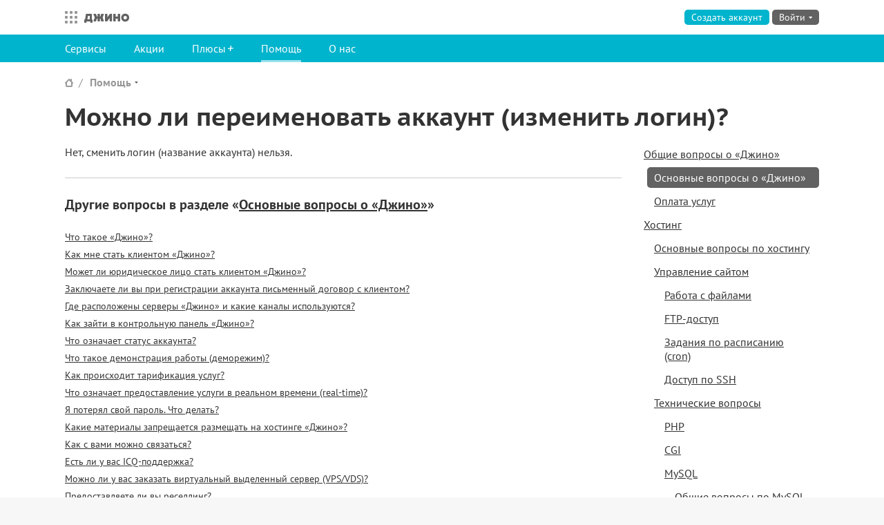

--- FILE ---
content_type: text/html; charset=utf-8
request_url: https://o.jino.ru/help/faq/common/rename-account/
body_size: 10187
content:
<!DOCTYPE html>




<html class=" " lang="ru">
<head>
    <meta http-equiv="X-UA-Compatible" content="IE=edge,chrome=1">
    <meta charset="utf-8">
    <meta name="viewport" content="width=device-width, initial-scale=1.0">
    <title>
    Можно ли переименовать аккаунт (изменить логин)? — Вопросы и ответы — Джино
</title>
    <link rel="stylesheet" href="https://jino.ru/static/lib/fonts/fonts.css?2">
    
    
    
        <link rel="stylesheet" href="https://jino.ru/static/jinosite/main.css?2f47c">
    
    <link rel="stylesheet" href="https://jino.ru/static/bld/vjs.css?2f47c">

    <link rel="stylesheet" href="https://jino.ru/static/jinosite/help/help.css?2f47c">

    
    
        <script>
            var myv = window.myv || {};
            myv.context = {"SENTRY_RELEASE": "jino-site@9835ea1a", "mobile_support": true, "csrf_token": "3b4Zys3HAGA5anvsoy0celS3idXJz768", "LOGIN_URL": "https://auth.jino.ru/login/", "AVGURO_GOOGLEPLAY_URL": "https://play.google.com/store/apps/developer?id=Avguro+Technologies", "GRAPHQL_WS_URL": "wss://graphql.jino.ru", "JUWI_PLUSES_URL": "https://cp.jino.ru/pluses/", "JEVENT_URL": "https://events.jino.ru/", "LOGOUT_URL": "https://auth.jino.ru/logout/", "JHWI_URL": "https://cp-hosting.jino.ru", "LANGUAGE_CODE": "ru-ru", "MAIN_SITE_URL": "https://jino.ru", "JINOAPP_APPSTORE_URL": "https://apps.apple.com/ru/app/%D0%B4%D0%B6%D0%B8%D0%BD%D0%BE/id1452320604", "JINOAPP_GOOGLEPLAY_URL": "https://play.google.com/store/apps/details?id=ru.avguro.jinoapp", "JAUTH_URL": "https://auth.jino.ru", "SENTRY_DSN": "https://3dc02e17178c4edfa212919a6646ff13@sentry.jino.ru/16", "common_static_url": "https://jino.ru/static/", "static_version": "2f47c", "balanceUrl": "/balance/", "environment": "production", "LIVECHAT_URL": "https://livechat.jino.ru", "fonts_css": "https://jino.ru/static/lib/fonts/fonts.css?2", "pluses_enabled": true, "JUWI_PAYMENT_URL": "https://cp.jino.ru/payment/", "AVGURO_APPSTORE_URL": "https://itunes.apple.com/ru/developer/\u043e\u043e\u043e-\u0430\u0432\u0433\u0443\u0440\u043e-\u0442\u0435\u0445\u043d\u043e\u043b\u043e\u0434\u0436\u0438\u0441/id1339678262", "JDWI_URL": "https://cp-domains.jino.ru", "NOTIFICATIONS_ENABLED": true, "STATIC_URL": "https://jino.ru/static/", "JSUPPORT_REQUESTS_URL": "https://cp.jino.ru/support/requests/", "SENTRY_ENVIRONMENT": "production", "PING_URL": "https://auth.jino.ru/ping/", "jino_services_dict": {"shop": {"description": "\u0412\u0441\u0451 \u0434\u043b\u044f \u0432\u0430\u0448\u0435\u0433\u043e \u0441\u0430\u0439\u0442\u0430", "title": "\u041c\u0430\u0440\u043a\u0435\u0442", "url": "https://jino.ru/market/", "site_url": "https://jino.ru/market/", "reg_next_url": "https://cp.jino.ru", "description_short": "\u0412\u0441\u0451 \u0434\u043b\u044f \u0432\u0430\u0448\u0435\u0433\u043e \u0441\u0430\u0439\u0442\u0430", "name": "shop"}, "vps": {"description": "\u0410\u0440\u0435\u043d\u0434\u0430 \u0432\u0438\u0440\u0442\u0443\u0430\u043b\u044c\u043d\u044b\u0445 \u0441\u0435\u0440\u0432\u0435\u0440\u043e\u0432", "title": "VPS", "url": "https://jino.ru/vps/", "site_url": "https://jino.ru/vps/", "reg_next_url": "https://cp-vps.jino.ru", "cp_url": "https://cp-vps.jino.ru", "cp_name": "vps", "description_short": "\u0410\u0440\u0435\u043d\u0434\u0430 \u0432\u0438\u0440\u0442\u0443\u0430\u043b\u044c\u043d\u044b\u0445 \u0441\u0435\u0440\u0432\u0435\u0440\u043e\u0432", "name": "vps"}, "hosting": {"description": "\u0412\u0438\u0440\u0442\u0443\u0430\u043b\u044c\u043d\u044b\u0439 \u0445\u043e\u0441\u0442\u0438\u043d\u0433 \u0434\u043b\u044f\u00a0\u0432\u0430\u0448\u0438\u0445 \u0441\u0430\u0439\u0442\u043e\u0432", "title": "\u0425\u043e\u0441\u0442\u0438\u043d\u0433", "url": "https://jino.ru/hosting/", "site_url": "https://jino.ru/hosting/", "reg_next_url": "https://cp.jino.ru", "cp_url": "https://cp-hosting.jino.ru", "cp_name": "jhwi", "description_short": "\u0412\u0438\u0440\u0442\u0443\u0430\u043b\u044c\u043d\u044b\u0439 \u0445\u043e\u0441\u0442\u0438\u043d\u0433", "name": "hosting"}, "landing": {"description": "\u041a\u043e\u043d\u0441\u0442\u0440\u0443\u043a\u0442\u043e\u0440 \u043e\u0434\u043d\u043e\u0441\u0442\u0440\u0430\u043d\u0438\u0447\u043d\u044b\u0445 \u0441\u0430\u0439\u0442\u043e\u0432", "title": "\u041b\u0435\u043d\u0434\u0438\u043d\u0433", "url": "https://jino.ru/landing/", "site_url": "https://jino.ru/landing/", "reg_next_url": "https://cp-landing.jino.ru", "cp_url": "https://cp-landing.jino.ru", "cp_name": "landing", "description_short": "\u041a\u043e\u043d\u0441\u0442\u0440\u0443\u043a\u0442\u043e\u0440 \u043e\u0434\u043d\u043e\u0441\u0442\u0440\u0430\u043d\u0438\u0447\u043d\u044b\u0445 \u0441\u0430\u0439\u0442\u043e\u0432", "name": "landing"}, "spectrum": {"description": "\u041e\u0431\u043b\u0430\u0447\u043d\u044b\u0439 \u0445\u043e\u0441\u0442\u0438\u043d\u0433 \u043f\u043e\u043f\u0443\u043b\u044f\u0440\u043d\u044b\u0445 CMS", "links": [{"url": "https://jino.ru/joomla/", "title": "Joomla!"}, {"url": "https://jino.ru/wordpress/", "title": "WordPress"}, {"url": "https://jino.ru/bitrix/", "title": "1C-\u0411\u0438\u0442\u0440\u0438\u043a\u0441"}], "title": "\u0421\u043f\u0435\u043a\u0442\u0440", "url": "https://jino.ru/spectrum/", "site_url": "https://jino.ru/spectrum/", "reg_next_url": "https://cp-spectrum.jino.ru", "cp_url": "https://cp-spectrum.jino.ru", "cp_name": "spectrum", "description_short": "\u0425\u043e\u0441\u0442\u0438\u043d\u0433 \u043f\u043e\u043f\u0443\u043b\u044f\u0440\u043d\u044b\u0445 CMS", "name": "spectrum"}, "bitrix": {"name": "bitrix", "parent": "spectrum", "title": "1\u0421-\u0411\u0438\u0442\u0440\u0438\u043a\u0441", "url": "https://jino.ru/bitrix/", "site_url": "https://jino.ru/bitrix/", "reg_next_url": "https://cp-spectrum.jino.ru/bitrix/", "cp_url": "https://cp-spectrum.jino.ru/bitrix/"}, "joomla": {"name": "joomla", "parent": "spectrum", "title": "Joomla!", "url": "https://jino.ru/joomla/", "site_url": "https://jino.ru/joomla/", "reg_next_url": "https://cp-spectrum.jino.ru/joomla/", "cp_url": "https://cp-spectrum.jino.ru/joomla/"}, "wordpress": {"name": "wordpress", "parent": "spectrum", "title": "WordPress", "url": "https://jino.ru/wordpress/", "site_url": "https://jino.ru/wordpress/", "reg_next_url": "https://cp-spectrum.jino.ru/wordpress/", "cp_url": "https://cp-spectrum.jino.ru/wordpress/"}, "domains": {"description": "\u0420\u0435\u0433\u0438\u0441\u0442\u0440\u0430\u0446\u0438\u044f \u0438\u00a0\u0443\u043f\u0440\u0430\u0432\u043b\u0435\u043d\u0438\u0435 \u0434\u043e\u043c\u0435\u043d\u0430\u043c\u0438", "links": [{"url": "https://jino.ru/domains/actions/fairprice/", "title": ".ru\u00a0\u2014 39\u00a0\u20bd"}], "title": "\u0414\u043e\u043c\u0435\u043d\u044b", "url": "https://jino.ru/domains/", "site_url": "https://jino.ru/domains/", "reg_next_url": "https://cp-domains.jino.ru", "cp_url": "https://cp-domains.jino.ru", "cp_name": "jdwi", "description_short": "\u0420\u0435\u0433\u0438\u0441\u0442\u0440\u0430\u0446\u0438\u044f \u0434\u043e\u043c\u0435\u043d\u043e\u0432", "name": "domains"}, "mail": {"description": "\u042d\u043b\u0435\u043a\u0442\u0440\u043e\u043d\u043d\u0430\u044f \u043f\u043e\u0447\u0442\u0430 \u043d\u0430\u00a0\u0432\u0430\u0448\u0435\u043c \u0434\u043e\u043c\u0435\u043d\u0435", "title": "\u041f\u043e\u0447\u0442\u0430", "url": "https://jino.ru/mail/", "site_url": "https://jino.ru/mail/", "reg_next_url": "https://cp-mail.jino.ru", "cp_url": "https://cp-mail.jino.ru", "cp_name": "mail", "description_short": "\u042d\u043b\u0435\u043a\u0442\u0440\u043e\u043d\u043d\u0430\u044f \u043f\u043e\u0447\u0442\u0430 \u043d\u0430 \u0432\u0430\u0448\u0435\u043c \u0434\u043e\u043c\u0435\u043d\u0435", "name": "mail"}, "main": {"reg_next_url": "https://cp.jino.ru", "name": "main", "title": "\u0421\u0430\u0439\u0442 \u0414\u0436\u0438\u043d\u043e", "url": "https://jino.ru", "site_url": "https://jino.ru", "current": true, "cp_url": "https://cp.jino.ru", "cp_name": "juwi", "hidden": false}, "nextcloud": {"description": "\u041e\u0431\u043b\u0430\u0447\u043d\u043e\u0435 \u0440\u0430\u0431\u043e\u0447\u0435\u0435 \u043f\u0440\u043e\u0441\u0442\u0440\u0430\u043d\u0441\u0442\u0432\u043e", "title": "Nextcloud Hub", "url": "https://jino.ru/nextcloud/", "site_url": "https://jino.ru/nextcloud/", "reg_next_url": null, "cp_url": null, "cp_name": "nextcloud", "description_short": "\u041e\u0431\u043b\u0430\u0447\u043d\u043e\u0435 \u0440\u0430\u0431\u043e\u0447\u0435\u0435 \u043f\u0440\u043e\u0441\u0442\u0440\u0430\u043d\u0441\u0442\u0432\u043e", "name": "nextcloud"}}, "DEFAULT_MESSAGE_LEVELS": {"DEBUG": 10, "INFO": 20, "WARNING": 30, "SUCCESS": 25, "ERROR": 40}, "now": "2026-01-17T02:28:08.354635", "LANGUAGE_BIDI": false, "ALL_SERVICES_URL": "", "jino_services_list": [{"description": "\u0412\u0438\u0440\u0442\u0443\u0430\u043b\u044c\u043d\u044b\u0439 \u0445\u043e\u0441\u0442\u0438\u043d\u0433 \u0434\u043b\u044f\u00a0\u0432\u0430\u0448\u0438\u0445 \u0441\u0430\u0439\u0442\u043e\u0432", "title": "\u0425\u043e\u0441\u0442\u0438\u043d\u0433", "url": "https://jino.ru/hosting/", "site_url": "https://jino.ru/hosting/", "reg_next_url": "https://cp.jino.ru", "cp_url": "https://cp-hosting.jino.ru", "cp_name": "jhwi", "description_short": "\u0412\u0438\u0440\u0442\u0443\u0430\u043b\u044c\u043d\u044b\u0439 \u0445\u043e\u0441\u0442\u0438\u043d\u0433", "name": "hosting"}, {"description": "\u0420\u0435\u0433\u0438\u0441\u0442\u0440\u0430\u0446\u0438\u044f \u0438\u00a0\u0443\u043f\u0440\u0430\u0432\u043b\u0435\u043d\u0438\u0435 \u0434\u043e\u043c\u0435\u043d\u0430\u043c\u0438", "links": [{"url": "https://jino.ru/domains/actions/fairprice/", "title": ".ru\u00a0\u2014 39\u00a0\u20bd"}], "title": "\u0414\u043e\u043c\u0435\u043d\u044b", "url": "https://jino.ru/domains/", "site_url": "https://jino.ru/domains/", "reg_next_url": "https://cp-domains.jino.ru", "cp_url": "https://cp-domains.jino.ru", "cp_name": "jdwi", "description_short": "\u0420\u0435\u0433\u0438\u0441\u0442\u0440\u0430\u0446\u0438\u044f \u0434\u043e\u043c\u0435\u043d\u043e\u0432", "name": "domains"}, {"description": "\u041e\u0431\u043b\u0430\u0447\u043d\u044b\u0439 \u0445\u043e\u0441\u0442\u0438\u043d\u0433 \u043f\u043e\u043f\u0443\u043b\u044f\u0440\u043d\u044b\u0445 CMS", "links": [{"url": "https://jino.ru/joomla/", "title": "Joomla!"}, {"url": "https://jino.ru/wordpress/", "title": "WordPress"}, {"url": "https://jino.ru/bitrix/", "title": "1C-\u0411\u0438\u0442\u0440\u0438\u043a\u0441"}], "title": "\u0421\u043f\u0435\u043a\u0442\u0440", "url": "https://jino.ru/spectrum/", "site_url": "https://jino.ru/spectrum/", "reg_next_url": "https://cp-spectrum.jino.ru", "cp_url": "https://cp-spectrum.jino.ru", "cp_name": "spectrum", "description_short": "\u0425\u043e\u0441\u0442\u0438\u043d\u0433 \u043f\u043e\u043f\u0443\u043b\u044f\u0440\u043d\u044b\u0445 CMS", "name": "spectrum"}, {"description": "\u0410\u0440\u0435\u043d\u0434\u0430 \u0432\u0438\u0440\u0442\u0443\u0430\u043b\u044c\u043d\u044b\u0445 \u0441\u0435\u0440\u0432\u0435\u0440\u043e\u0432", "title": "VPS", "url": "https://jino.ru/vps/", "site_url": "https://jino.ru/vps/", "reg_next_url": "https://cp-vps.jino.ru", "cp_url": "https://cp-vps.jino.ru", "cp_name": "vps", "description_short": "\u0410\u0440\u0435\u043d\u0434\u0430 \u0432\u0438\u0440\u0442\u0443\u0430\u043b\u044c\u043d\u044b\u0445 \u0441\u0435\u0440\u0432\u0435\u0440\u043e\u0432", "name": "vps"}, {"description": "\u041a\u043e\u043d\u0441\u0442\u0440\u0443\u043a\u0442\u043e\u0440 \u043e\u0434\u043d\u043e\u0441\u0442\u0440\u0430\u043d\u0438\u0447\u043d\u044b\u0445 \u0441\u0430\u0439\u0442\u043e\u0432", "title": "\u041b\u0435\u043d\u0434\u0438\u043d\u0433", "url": "https://jino.ru/landing/", "site_url": "https://jino.ru/landing/", "reg_next_url": "https://cp-landing.jino.ru", "cp_url": "https://cp-landing.jino.ru", "cp_name": "landing", "description_short": "\u041a\u043e\u043d\u0441\u0442\u0440\u0443\u043a\u0442\u043e\u0440 \u043e\u0434\u043d\u043e\u0441\u0442\u0440\u0430\u043d\u0438\u0447\u043d\u044b\u0445 \u0441\u0430\u0439\u0442\u043e\u0432", "name": "landing"}, {"description": "\u042d\u043b\u0435\u043a\u0442\u0440\u043e\u043d\u043d\u0430\u044f \u043f\u043e\u0447\u0442\u0430 \u043d\u0430\u00a0\u0432\u0430\u0448\u0435\u043c \u0434\u043e\u043c\u0435\u043d\u0435", "title": "\u041f\u043e\u0447\u0442\u0430", "url": "https://jino.ru/mail/", "site_url": "https://jino.ru/mail/", "reg_next_url": "https://cp-mail.jino.ru", "cp_url": "https://cp-mail.jino.ru", "cp_name": "mail", "description_short": "\u042d\u043b\u0435\u043a\u0442\u0440\u043e\u043d\u043d\u0430\u044f \u043f\u043e\u0447\u0442\u0430 \u043d\u0430 \u0432\u0430\u0448\u0435\u043c \u0434\u043e\u043c\u0435\u043d\u0435", "name": "mail"}, {"description": "\u041e\u0431\u043b\u0430\u0447\u043d\u043e\u0435 \u0440\u0430\u0431\u043e\u0447\u0435\u0435 \u043f\u0440\u043e\u0441\u0442\u0440\u0430\u043d\u0441\u0442\u0432\u043e", "title": "Nextcloud Hub", "url": "https://jino.ru/nextcloud/", "site_url": "https://jino.ru/nextcloud/", "reg_next_url": null, "cp_url": null, "cp_name": "nextcloud", "description_short": "\u041e\u0431\u043b\u0430\u0447\u043d\u043e\u0435 \u0440\u0430\u0431\u043e\u0447\u0435\u0435 \u043f\u0440\u043e\u0441\u0442\u0440\u0430\u043d\u0441\u0442\u0432\u043e", "name": "nextcloud"}, {"description": "\u0412\u0441\u0451 \u0434\u043b\u044f \u0432\u0430\u0448\u0435\u0433\u043e \u0441\u0430\u0439\u0442\u0430", "title": "\u041c\u0430\u0440\u043a\u0435\u0442", "url": "https://jino.ru/market/", "site_url": "https://jino.ru/market/", "reg_next_url": "https://cp.jino.ru", "description_short": "\u0412\u0441\u0451 \u0434\u043b\u044f \u0432\u0430\u0448\u0435\u0433\u043e \u0441\u0430\u0439\u0442\u0430", "name": "shop"}, {"reg_next_url": "https://cp.jino.ru", "name": "main", "title": "\u0421\u0430\u0439\u0442 \u0414\u0436\u0438\u043d\u043e", "url": "https://jino.ru", "site_url": "https://jino.ru", "current": true, "cp_url": "https://cp.jino.ru", "cp_name": "juwi", "hidden": false}, {"name": "joomla", "parent": "spectrum", "title": "Joomla!", "url": "https://jino.ru/joomla/", "site_url": "https://jino.ru/joomla/", "reg_next_url": "https://cp-spectrum.jino.ru/joomla/", "cp_url": "https://cp-spectrum.jino.ru/joomla/"}, {"name": "wordpress", "parent": "spectrum", "title": "WordPress", "url": "https://jino.ru/wordpress/", "site_url": "https://jino.ru/wordpress/", "reg_next_url": "https://cp-spectrum.jino.ru/wordpress/", "cp_url": "https://cp-spectrum.jino.ru/wordpress/"}, {"name": "bitrix", "parent": "spectrum", "title": "1\u0421-\u0411\u0438\u0442\u0440\u0438\u043a\u0441", "url": "https://jino.ru/bitrix/", "site_url": "https://jino.ru/bitrix/", "reg_next_url": "https://cp-spectrum.jino.ru/bitrix/", "cp_url": "https://cp-spectrum.jino.ru/bitrix/"}], "GRAPHQL_HTTP_URL": "https://graphql.jino.ru", "messages": [], "SITE_PLUSES_URL": "", "SPECTRUM_URL": "https://cp-spectrum.jino.ru", "JUWI_URL": "https://cp.jino.ru", "jino_services_current": {"reg_next_url": "https://cp.jino.ru", "name": "main", "title": "\u0421\u0430\u0439\u0442 \u0414\u0436\u0438\u043d\u043e", "url": "https://jino.ru", "site_url": "https://jino.ru", "current": true, "cp_url": "https://cp.jino.ru", "cp_name": "juwi", "hidden": false}, "env_classes": ""};
            myv.sentry = {
                dsn: '',
                environment: '',
                release: ''
            };
            myv.csrftoken = '3b4Zys3HAGA5anvsoy0celS3idXJz768';
            myv.cookieDomain = '.jino.ru';
            myv.mobileSupport = true;
            myv.pluses = true;
            myv.staticUrl = 'https://jino.ru/static/';
            myv.locale = 'ru';
            myv.jeventUrl = 'https://events.jino.ru/';
            myv.graphqlHttpUrl = 'https://graphql.jino.ru';
            myv.graphqlWsUrl = 'wss://graphql.jino.ru';
        </script>
    
    
    <script>
        myv.login = null;
        myv.accountNumber = null;
        myv.pingUrl = 'https://auth.jino.ru/ping/';
        
    </script>

    
    <meta name="description" content="Нет, сменить логин (название аккаунта) нельзя.">
    
    
    
    
        
            <link rel="canonical" href="https://jino.ru/help/faq/common/rename-account/">
        
    
    
        <link rel="alternate home" type="application/rss+xml" href="/about/news/feed/" title="Новости">
        <link rel="alternate" type="application/rss+xml" href="/help/maintenance/feed/" title="Технические работы">
    
    
        
        
            
        
        
            
        
        
            
        
        
            
        
        
            
                <meta property="og:image" content="https://jino.ru/static/jinosite/share.png?3">
            
        
        <meta property="og:image:width" content="1016">
        
            
                <meta property="og:image:height" content="452">
            
        
    
    
        
        <meta property="twitter:card" content="summary_large_image">
        <meta property="twitter:site" content="@jino_ru">
        
            
                <meta name="twitter:title" content="Джино — хостинг, конструктор сайтов, регистрация доменов и многое другое.">
            
        
        
            
                <meta name="twitter:description" content="Более 20 лет на рынке, 500 000 довольных клиентов, собственная панель управления и многое другое.">
            
        
        
            
                <meta name="twitter:image" content="https://jino.ru/static/jinosite/twitter-share.png?2">
            
        
        
            
                
                <meta name="twitter:image:alt" content="Джино">
            
        
    
    



    
    

<link rel="icon" href="https://jino.ru/static/icons/grey/favicon.svg" type="image/svg+xml">
<link rel="icon" href="/favicon.ico" type="image/x-icon" sizes="16x16 32x32">
<link rel="apple-touch-icon" href="https://jino.ru/static/icons/grey/apple-touch-icon.png">
<link rel="manifest" href="https://jino.ru/static/icons/grey/manifest.webmanifest">



    
        <script>
  ;(function () {
    var locMatch = window.location.search.match(/theme(=([a-z\d-]*))?/i)
    if (locMatch) {
      var ind = window.location.hostname.indexOf('jino')
      var domain = ind !== -1 ? '.' + window.location.hostname.slice(ind) : window.location.hostname
      var theme = locMatch[2]
      if (theme) {
        document.cookie = 'jui-theme=' + theme + ';domain=' + domain + ';path=/;samesite=lax;max-age=' + 60 * 60 * 24 * 30
      } else {
        document.cookie = 'jui-theme=;domain=' + domain + ';path=/;samesite=lax;max-age=0'
      }
    }
    var cookieMatch = document.cookie.match(/\bjui-theme=([a-z\d-]+)/)
    if (cookieMatch) {
      var theme = cookieMatch[1]
      document.documentElement.className = document.documentElement.className + ' jui-theme-' + theme
    }
  })()
</script>

    
</head>

<body class="">

    


    <!-- Yandex.Metrika counter -->
<script>
(function(m,e,t,r,i,k,a){m[i]=m[i]||function(){(m[i].a=m[i].a||[]).push(arguments)};
m[i].l=1*new Date();k=e.createElement(t),a=e.getElementsByTagName(t)[0],k.async=1,k.src=r,a.parentNode.insertBefore(k,a)})
(window, document, "script", "https://mc.yandex.ru/metrika/tag.js", "ym");

var yaParams = window.yaParams || {};
yaParams.devicePixelRatio = window.devicePixelRatio ? devicePixelRatio.toString() : 'undefined';

ym(23616394, "init", {
    //trackLinks: true,
    //accurateTrackBounce: true,
    //clickMap: true,
    //webvisor: true,
    triggerEvent: true,
    ecommerce: 'dataLayer',
    params: yaParams
});
</script>
<noscript><div>
    <img src="https://mc.yandex.ru/watch/23616394?ut=noindex" style="position:absolute; left:-9999px;" alt="" />
</div></noscript>
<!-- /Yandex.Metrika counter -->

    <!-- Google Tag Manager -->
<noscript><iframe src="https://www.googletagmanager.com/ns.html?id=GTM-P93WPL"
height="0" width="0" style="display:none;visibility:hidden"></iframe></noscript>
<script>(function(w,d,s,l,i){w[l]=w[l]||[];w[l].push({'gtm.start':
new Date().getTime(),event:'gtm.js'});var f=d.getElementsByTagName(s)[0],
j=d.createElement(s),dl=l!=='dataLayer'?'&l='+l:'';j.async=true;j.src=
'https://www.googletagmanager.com/gtm.js?id='+i+dl;f.parentNode.insertBefore(j,f);
})(window,document,'script','dataLayer','GTM-P93WPL');</script>
<!-- End Google Tag Manager -->





<div class="page">
    
        <div class="head  head-noservicelabel">
            <div class="head-content">
                
                    <div class="head-logo head-logo-main">
                        <div class="head-logo-inner">
                            <a href="https://jino.ru" class="head-logo-jino">
                                Джино
                            </a>
                            
                        </div>
                        
                    </div>
                    <div class="head-meta">
                        
                            
                                
    <div class="head-meta-noauth">
        <a class="button button-imp head-meta-noauth-register" href="https://auth.jino.ru/registration/?next=https%3A%2F%2Fcp.jino.ru" rel="jino-signup" id="head-meta-register">Создать аккаунт</a>
        <a href="" class="head-meta-noauth-jinokey" data-next="https://cp.jino.ru"></a>
        <a class="button button-plaintext head-meta-noauth-signin" href="https://auth.jino.ru/login/?next=https://cp.jino.ru">Войти</a>
        <div class="dropdownbutton dropdownbutton-left">
            <a class="dropdownbutton-button button" href="https://auth.jino.ru/login/?next=https://cp.jino.ru"><span>Войти</span></a>
            <div class="dropdownbutton-content">
                <form
                    class="loginform"
                    id="loginform"
                    action="https://auth.jino.ru/login/?next=https://cp.jino.ru"
                    method="post"
                    data-recovery-url="https://auth.jino.ru/recovery/"
                    data-login-history="null"
                    data-socialauth-url="https://auth.jino.ru/login/ext/BACKEND/"
                    data-next-url="https://cp.jino.ru"
                    data-login-history-remove-url="https://auth.jino.ru/loginhistory/remove/000/"
                ></form>
                <div class="loginform-auth">
                    <div class="loginform-socialauth socialauth">
                        <div class="loginform-socialauth-buttons">
                            <span class="loginform-socialauth-label">Войти через</span>
                            <a href="https://auth.jino.ru/login/ext/vkontakte/?next=https://cp.jino.ru" class="loginform-socialauth-button loginform-socialauth-button-vkontakte">ВКонтакте</a>
                            <a href="https://auth.jino.ru/login/ext/yandex/?next=https://cp.jino.ru" class="loginform-socialauth-button loginform-socialauth-button-yandex">Яндекс</a>
                            <a href="https://auth.jino.ru/login/ext/tinkoff/?next=https://cp.jino.ru" class="loginform-socialauth-button loginform-socialauth-button-tinkoff">T-ID</a>
                            <a href="" class="loginform-socialauth-buttons-more" title="Показать еще"><span></span></a>
                        </div>
                        <div class="loginform-socialauth-buttons loginform-socialauth-buttons-additional">
                            <a href="https://auth.jino.ru/login/ext/mailru/?next=https://cp.jino.ru" class="loginform-socialauth-button loginform-socialauth-button-mailru">Mail.ru</a>
                            <a href="https://auth.jino.ru/login/ext/odnoklassniki/?next=https://cp.jino.ru" class="loginform-socialauth-button loginform-socialauth-button-odnoklassniki">Одноклассники</a>
                        </div>
                    </div>
                    <a href="" class="loginform-jinokey" title="Войти с помощью Джино.Ключа" data-next="https://cp.jino.ru"></a>
                </div>
            </div>
        </div>
    </div>

                            
                        
                    </div>
                    

<div class="serviceswitcher">
    <button class="serviceswitcher-button button-reset">
        Все сервисы
    </button>
    <div class="serviceswitcher-panel">
    <div class="serviceswitcher-list">
        
            <div class="serviceswitcher-item serviceswitcher-item-hosting ">
                <a href="https://jino.ru/hosting/" class="serviceswitcher-link">
                    <strong class="serviceswitcher-link-name">Хостинг</strong>
                    <span class="serviceswitcher-link-descr">Виртуальный хостинг</span>
                    
                    
                        
                    

                    
                        
                            <span class="serviceswitcher-link-placeholder">&nbsp;</span>
                        
                    
                </a>
            </div>
        
            <div class="serviceswitcher-item serviceswitcher-item-domains ">
                <a href="https://jino.ru/domains/" class="serviceswitcher-link">
                    <strong class="serviceswitcher-link-name">Домены</strong>
                    <span class="serviceswitcher-link-descr">Регистрация доменов</span>
                    
                    
                        
                            <span class="serviceswitcher-link-sublinks">
                                <object type="a/a" style="height: 0;">
                                    
                                        <a class="serviceswitcher-link-sublink" href="https://jino.ru/domains/actions/fairprice/">.ru — 39 ₽</a>
                                    
                                </object>
                            </span>
                        
                    

                    
                        
                    
                </a>
            </div>
        
            <div class="serviceswitcher-item serviceswitcher-item-spectrum ">
                <a href="https://jino.ru/spectrum/" class="serviceswitcher-link">
                    <strong class="serviceswitcher-link-name">Спектр</strong>
                    <span class="serviceswitcher-link-descr">Хостинг популярных CMS</span>
                    
                    
                        
                            <span class="serviceswitcher-link-sublinks">
                                <object type="a/a" style="height: 0;">
                                    
                                        <a class="serviceswitcher-link-sublink" href="https://jino.ru/joomla/">Joomla!</a>, 
                                    
                                        <a class="serviceswitcher-link-sublink" href="https://jino.ru/wordpress/">WordPress</a>, 
                                    
                                        <a class="serviceswitcher-link-sublink" href="https://jino.ru/bitrix/">1C-Битрикс</a>
                                    
                                </object>
                            </span>
                        
                    

                    
                        
                    
                </a>
            </div>
        
            <div class="serviceswitcher-item serviceswitcher-item-vps ">
                <a href="https://jino.ru/vps/" class="serviceswitcher-link">
                    <strong class="serviceswitcher-link-name">VPS</strong>
                    <span class="serviceswitcher-link-descr">Аренда виртуальных серверов</span>
                    
                    
                        
                    

                    
                        
                            <span class="serviceswitcher-link-placeholder">&nbsp;</span>
                        
                    
                </a>
            </div>
        
            <div class="serviceswitcher-item serviceswitcher-item-landing ">
                <a href="https://jino.ru/landing/" class="serviceswitcher-link">
                    <strong class="serviceswitcher-link-name">Лендинг</strong>
                    <span class="serviceswitcher-link-descr">Конструктор одностраничных сайтов</span>
                    
                    
                        
                    

                    
                        
                            <span class="serviceswitcher-link-placeholder">&nbsp;</span>
                        
                    
                </a>
            </div>
        
            <div class="serviceswitcher-item serviceswitcher-item-mail ">
                <a href="https://jino.ru/mail/" class="serviceswitcher-link">
                    <strong class="serviceswitcher-link-name">Почта</strong>
                    <span class="serviceswitcher-link-descr">Электронная почта на вашем домене</span>
                    
                    
                        
                    

                    
                        
                            <span class="serviceswitcher-link-placeholder">&nbsp;</span>
                        
                    
                </a>
            </div>
        
            <div class="serviceswitcher-item serviceswitcher-item-nextcloud ">
                <a href="https://jino.ru/nextcloud/" class="serviceswitcher-link">
                    <strong class="serviceswitcher-link-name">Nextcloud Hub</strong>
                    <span class="serviceswitcher-link-descr">Облачное рабочее пространство</span>
                    
                    
                        
                    

                    
                        
                            <span class="serviceswitcher-link-placeholder">&nbsp;</span>
                        
                    
                </a>
            </div>
        
            <div class="serviceswitcher-item serviceswitcher-item-shop ">
                <a href="https://jino.ru/market/" class="serviceswitcher-link">
                    <strong class="serviceswitcher-link-name">Маркет</strong>
                    <span class="serviceswitcher-link-descr">Всё для вашего сайта</span>
                    
                    
                        
                    

                    
                        
                            <span class="serviceswitcher-link-placeholder">&nbsp;</span>
                        
                    
                </a>
            </div>
        
    </div>
    
        <div class="serviceswitcher-foot">
            <a href="https://jino.ru" class="serviceswitcher-foot-link">Главная страница jino.ru</a>
            
                <a href="https://jino.ru/journal/" class="serviceswitcher-foot-link serviceswitcher-foot-link-journal">Журнал</a>
            
        </div>
    
    </div>
</div>

                
            </div>
            
    
    <div class="head-menu-outer "><div class="head-menu-outer2">
        <ul class="head-menu">
            
                <li class="head-menu-item  " data-target="#overlay-head-menu-services">
                    
                        <a class="head-menu-link" href="/services/">Сервисы</a>
                    
                </li>
            
                <li class="head-menu-item  " data-target="#overlay-head-menu-actions">
                    
                        <a class="head-menu-link" href="/actions/">Акции</a>
                    
                </li>
            
                <li class="head-menu-item  " data-target="#overlay-head-menu-pluses">
                    
                        <a class="head-menu-link" href="/pluses/"><span class="plus plus-text">Плюсы&thinsp;</span></a>
                    
                </li>
            
                <li class="head-menu-item head-menu-item-current " data-target="#overlay-head-menu-help">
                    
                        <a class="head-menu-link" href="/help/">Помощь</a>
                    
                </li>
            
                <li class="head-menu-item  " data-target="#overlay-head-menu-about">
                    
                        <a class="head-menu-link" href="/about/">О нас</a>
                    
                </li>
            
        </ul>
    </div></div>



        </div>
    

    
        <div class="body ">
            
                <div class="messages">
    
</div>

            

            
    


    <ul class="smartbreadcrumbs">
        
            
                <li class="smartbreadcrumbs-item ">
                    
                    
                        <a href="https://jino.ru" class="smartbreadcrumbs-label">Сайт Джино</a>  
                    
                </li>
            
        
            
                <li class="smartbreadcrumbs-item smartbreadcrumbs-item-last">
                    
                        <ul class="smartbreadcrumbs-subs">
                            
                                <li class="smartbreadcrumbs-subs-item" id="ccc-help">
                                    <a href="/help/" class="smartbreadcrumbs-subs-link">Помощь</a>
                                </li>
                            
                                <li class="smartbreadcrumbs-subs-item" id="ccc-services">
                                    <a href="/services/" class="smartbreadcrumbs-subs-link">Сервисы</a>
                                </li>
                            
                                <li class="smartbreadcrumbs-subs-item" id="ccc-clients">
                                    <a href="" class="smartbreadcrumbs-subs-link">Клиентам</a>
                                </li>
                            
                                <li class="smartbreadcrumbs-subs-item" id="ccc-actions">
                                    <a href="/actions/" class="smartbreadcrumbs-subs-link">Акции</a>
                                </li>
                            
                                <li class="smartbreadcrumbs-subs-item" id="ccc-pluses">
                                    <a href="/pluses/" class="smartbreadcrumbs-subs-link"><span class="plus plus-text">Плюсы&thinsp;</span></a>
                                </li>
                            
                                <li class="smartbreadcrumbs-subs-item" id="ccc-about">
                                    <a href="/about/" class="smartbreadcrumbs-subs-link">О нас</a>
                                </li>
                            
                        </ul>
                    
                    
                        <a href="/help/" class="smartbreadcrumbs-label">Помощь</a>  
                    
                </li>
            
        
    </ul>

    
    <div class="pageheader">
        <h1 class="pageheader-title">
            Можно ли переименовать аккаунт (изменить логин)?
        </h1>
    </div>

    
    <div class="cols">
        <div class="cols-left">
            <div class="help-faq-singleanswer text text-notopmargin">
                <p>Нет, сменить логин (название аккаунта) нельзя.</p>
            </div>
            
                <div class="help-faq-otherquestions">
                    <h2 class="subtitle">
                        
                        Другие вопросы в разделе «<a href="/help/faq/common/">Основные вопросы о «Джино»</a>»
                    </h2>
                    <ul class="help-faq-otherquestions-list">
                        
                            <li class="help-faq-otherquestions-question">
                                <a href="/help/faq/common/what-is-jino/" class="help-faq-otherquestions-question-link">
                                    Что такое «Джино»?
                                </a>
                            </li>
                        
                            <li class="help-faq-otherquestions-question">
                                <a href="/help/faq/common/how-to-join/" class="help-faq-otherquestions-question-link">
                                    Как мне стать клиентом «Джино»?
                                </a>
                            </li>
                        
                            <li class="help-faq-otherquestions-question">
                                <a href="/help/faq/common/juristic-persons/" class="help-faq-otherquestions-question-link">
                                    Может ли юридическое лицо стать клиентом «Джино»?
                                </a>
                            </li>
                        
                            <li class="help-faq-otherquestions-question">
                                <a href="/help/faq/common/contract/" class="help-faq-otherquestions-question-link">
                                    Заключаете ли вы при регистрации аккаунта письменный договор с клиентом?
                                </a>
                            </li>
                        
                            <li class="help-faq-otherquestions-question">
                                <a href="/help/faq/common/jino-servers/" class="help-faq-otherquestions-question-link">
                                    Где расположены серверы «Джино» и какие каналы используются?
                                </a>
                            </li>
                        
                            <li class="help-faq-otherquestions-question">
                                <a href="/help/faq/common/login-to-cp/" class="help-faq-otherquestions-question-link">
                                    Как зайти в контрольную панель «Джино»?
                                </a>
                            </li>
                        
                            <li class="help-faq-otherquestions-question">
                                <a href="/help/faq/common/accountstatus/" class="help-faq-otherquestions-question-link">
                                    Что означает статус аккаунта?
                                </a>
                            </li>
                        
                            <li class="help-faq-otherquestions-question">
                                <a href="/help/faq/common/demo/" class="help-faq-otherquestions-question-link">
                                    Что такое демонстрация работы (деморежим)?
                                </a>
                            </li>
                        
                            <li class="help-faq-otherquestions-question">
                                <a href="/help/faq/common/tarification/" class="help-faq-otherquestions-question-link">
                                    Как происходит тарификация услуг?
                                </a>
                            </li>
                        
                            <li class="help-faq-otherquestions-question">
                                <a href="/help/faq/common/real-time-service/" class="help-faq-otherquestions-question-link">
                                    Что означает предоставление услуги в реальном времени (real-time)?
                                </a>
                            </li>
                        
                            <li class="help-faq-otherquestions-question">
                                <a href="/help/faq/common/lost-password/" class="help-faq-otherquestions-question-link">
                                    Я потерял свой пароль. Что делать?
                                </a>
                            </li>
                        
                            <li class="help-faq-otherquestions-question">
                                <a href="/help/faq/common/rules/" class="help-faq-otherquestions-question-link">
                                    Какие материалы запрещается размещать на хостинге «Джино»?
                                </a>
                            </li>
                        
                            <li class="help-faq-otherquestions-question">
                                <a href="/help/faq/common/contacts/" class="help-faq-otherquestions-question-link">
                                    Как с вами можно связаться?
                                </a>
                            </li>
                        
                            <li class="help-faq-otherquestions-question">
                                <a href="/help/faq/common/icq-support/" class="help-faq-otherquestions-question-link">
                                    Есть ли у вас ICQ-поддержка?
                                </a>
                            </li>
                        
                            <li class="help-faq-otherquestions-question">
                                <a href="/help/faq/common/vds/" class="help-faq-otherquestions-question-link">
                                    Можно ли у вас заказать виртуальный выделенный сервер (VPS/VDS)?
                                </a>
                            </li>
                        
                            <li class="help-faq-otherquestions-question">
                                <a href="/help/faq/common/reselling/" class="help-faq-otherquestions-question-link">
                                    Предоставляете ли вы реселлинг?
                                </a>
                            </li>
                        
                            <li class="help-faq-otherquestions-question">
                                <a href="/help/faq/common/clients-count/" class="help-faq-otherquestions-question-link">
                                    Сколько у вас клиентов?
                                </a>
                            </li>
                        
                            <li class="help-faq-otherquestions-question">
                                <a href="/help/faq/common/individual-services/" class="help-faq-otherquestions-question-link">
                                    Есть ли у вас индивидуальные услуги для пользователей?
                                </a>
                            </li>
                        
                            <li class="help-faq-otherquestions-question">
                                <a href="/help/faq/common/registration-code/" class="help-faq-otherquestions-question-link">
                                    Почему при регистрации аккаунта я не вижу картинку с кодом?
                                </a>
                            </li>
                        
                            <li class="help-faq-otherquestions-question">
                                <a href="/help/faq/common/support-requests/" class="help-faq-otherquestions-question-link">
                                    Как пользоваться интерфейсом заявок в техподдержку?
                                </a>
                            </li>
                        
                            <li class="help-faq-otherquestions-question">
                                <a href="/help/faq/common/to-juristic/" class="help-faq-otherquestions-question-link">
                                    Можно ли перерегистрировать аккаунт с физического лица на юридическое?
                                </a>
                            </li>
                        
                            <li class="help-faq-otherquestions-question">
                                <a href="/help/faq/common/to-person/" class="help-faq-otherquestions-question-link">
                                    Можно ли перерегистрировать аккаунт с юридического лица на физическое?
                                </a>
                            </li>
                        
                            <li class="help-faq-otherquestions-question">
                                <a href="/help/faq/common/account-expiration-notice/" class="help-faq-otherquestions-question-link">
                                    Я продлил домен на год вперед, но мне приходят сообщения об окончании средств на счету аккаунта. Почему?
                                </a>
                            </li>
                        
                    </ul>
                </div>
            
            



    <form class="help-search help-search-compact" action="/help/search/" method="get">
        <input class="field-large" id="id_q" name="q" type="text" />
        <button type="submit" class="button button-large">Найти</button>
        <p class="help-search-hint">
            
                Пример: <a href="" class="pseudolink help-search-hint-link">Как подключить SSH</a>
            
        </p>
    </form>


        </div>
        <div class="cols-right">
            <ul class="sidemenu-alt">
                
                    

<li class="sidemenu-alt-item  ">
    <a href="/help/faq/jino/" class="sidemenu-alt-item-link">
        Общие вопросы о «Джино»
        
    </a>
    
        <ul class="sidemenu-alt-items" >
            
                
                    

<li class="sidemenu-alt-item sidemenu-alt-item-current ">
    <a href="/help/faq/common/" class="sidemenu-alt-item-link">
        Основные вопросы о «Джино»
        
    </a>
    
</li>

                
            
                
                    

<li class="sidemenu-alt-item  ">
    <a href="/help/faq/payment/" class="sidemenu-alt-item-link">
        Оплата услуг
        
    </a>
    
</li>

                
            
        </ul>
    
</li>

                
                    

<li class="sidemenu-alt-item  ">
    <a href="/help/faq/virtualhosting/" class="sidemenu-alt-item-link">
        Хостинг
        
    </a>
    
        <ul class="sidemenu-alt-items" >
            
                
                    

<li class="sidemenu-alt-item  ">
    <a href="/help/faq/virtualhosting-general/" class="sidemenu-alt-item-link">
        Основные вопросы по хостингу
        
    </a>
    
</li>

                
            
                
                    

<li class="sidemenu-alt-item  ">
    <a href="/help/faq/sitemanagement/" class="sidemenu-alt-item-link">
        Управление сайтом
        
    </a>
    
        <ul class="sidemenu-alt-items" >
            
                
                    

<li class="sidemenu-alt-item  ">
    <a href="/help/faq/filemanagement/" class="sidemenu-alt-item-link">
        Работа с файлами
        
    </a>
    
</li>

                
            
                
                    

<li class="sidemenu-alt-item  ">
    <a href="/help/faq/ftp/" class="sidemenu-alt-item-link">
        FTP-доступ
        
    </a>
    
</li>

                
            
                
                    

<li class="sidemenu-alt-item  ">
    <a href="/help/faq/cron/" class="sidemenu-alt-item-link">
        Задания по расписанию (cron)
        
    </a>
    
</li>

                
            
                
                    

<li class="sidemenu-alt-item  ">
    <a href="/help/faq/ssh/" class="sidemenu-alt-item-link">
        Доступ по SSH
        
    </a>
    
</li>

                
            
        </ul>
    
</li>

                
            
                
                    

<li class="sidemenu-alt-item  ">
    <a href="/help/faq/tech/" class="sidemenu-alt-item-link">
        Технические вопросы
        
    </a>
    
        <ul class="sidemenu-alt-items" >
            
                
                    

<li class="sidemenu-alt-item  ">
    <a href="/help/faq/php/" class="sidemenu-alt-item-link">
        PHP
        
    </a>
    
</li>

                
            
                
                    

<li class="sidemenu-alt-item  ">
    <a href="/help/faq/cgi/" class="sidemenu-alt-item-link">
        CGI
        
    </a>
    
</li>

                
            
                
                    

<li class="sidemenu-alt-item  ">
    <a href="/help/faq/mysql/" class="sidemenu-alt-item-link">
        MySQL
        
    </a>
    
        <ul class="sidemenu-alt-items" >
            
                
                    

<li class="sidemenu-alt-item  ">
    <a href="/help/faq/mysql-general/" class="sidemenu-alt-item-link">
        Общие вопросы по MySQL
        
    </a>
    
</li>

                
            
                
                    

<li class="sidemenu-alt-item  ">
    <a href="/help/faq/phpmyadmin/" class="sidemenu-alt-item-link">
        phpMyAdmin
        
    </a>
    
</li>

                
            
        </ul>
    
</li>

                
            
                
                    

<li class="sidemenu-alt-item  ">
    <a href="/help/faq/python/" class="sidemenu-alt-item-link">
        Python и Django
        
    </a>
    
</li>

                
            
                
                    

<li class="sidemenu-alt-item  ">
    <a href="/help/faq/memcached/" class="sidemenu-alt-item-link">
        Memcached
        
    </a>
    
</li>

                
            
                
                    

<li class="sidemenu-alt-item  ">
    <a href="/help/faq/problems/" class="sidemenu-alt-item-link">
        Решение проблем
        
    </a>
    
</li>

                
            
        </ul>
    
</li>

                
            
                
                    

<li class="sidemenu-alt-item  ">
    <a href="/help/faq/applications/" class="sidemenu-alt-item-link">
        Приложения
        
    </a>
    
        <ul class="sidemenu-alt-items" >
            
                
                    

<li class="sidemenu-alt-item  ">
    <a href="/help/faq/joomla/" class="sidemenu-alt-item-link">
        Joomla!
        
    </a>
    
</li>

                
            
                
                    

<li class="sidemenu-alt-item  ">
    <a href="/help/faq/oscommerce/" class="sidemenu-alt-item-link">
        osCommerce
        
    </a>
    
</li>

                
            
                
                    

<li class="sidemenu-alt-item  ">
    <a href="/help/faq/ipb/" class="sidemenu-alt-item-link">
        Invision Power Board
        
    </a>
    
</li>

                
            
                
                    

<li class="sidemenu-alt-item  ">
    <a href="/help/faq/modx/" class="sidemenu-alt-item-link">
        MODX
        
    </a>
    
</li>

                
            
                
                    

<li class="sidemenu-alt-item  ">
    <a href="/help/faq/wordpress/" class="sidemenu-alt-item-link">
        WordPress
        
    </a>
    
</li>

                
            
        </ul>
    
</li>

                
            
        </ul>
    
</li>

                
                    

<li class="sidemenu-alt-item  ">
    <a href="/help/faq/domains/" class="sidemenu-alt-item-link">
        Доменные имена
        
    </a>
    
        <ul class="sidemenu-alt-items" >
            
                
                    

<li class="sidemenu-alt-item  ">
    <a href="/help/faq/domains-general/" class="sidemenu-alt-item-link">
        Основные вопросы по доменам
        
    </a>
    
</li>

                
            
                
                    

<li class="sidemenu-alt-item  ">
    <a href="/help/faq/domains-registration/" class="sidemenu-alt-item-link">
        Регистрация доменов
        
    </a>
    
</li>

                
            
                
                    

<li class="sidemenu-alt-item  ">
    <a href="/help/faq/domains-transfer/" class="sidemenu-alt-item-link">
        Перенос доменов
        
    </a>
    
</li>

                
            
                
                    

<li class="sidemenu-alt-item  ">
    <a href="/help/faq/domains-rf/" class="sidemenu-alt-item-link">
        Домены .рф
        
    </a>
    
</li>

                
            
        </ul>
    
</li>

                
                    

<li class="sidemenu-alt-item  ">
    <a href="/help/faq/spectrum/" class="sidemenu-alt-item-link">
        Спектр
        
    </a>
    
</li>

                
                    

<li class="sidemenu-alt-item  ">
    <a href="/help/faq/vps/" class="sidemenu-alt-item-link">
        VPS
        
    </a>
    
</li>

                
                    

<li class="sidemenu-alt-item  ">
    <a href="/help/faq/landing/" class="sidemenu-alt-item-link">
        Лендинг
        
    </a>
    
        <ul class="sidemenu-alt-items" >
            
                
                    

<li class="sidemenu-alt-item  ">
    <a href="/help/faq/landing-general/" class="sidemenu-alt-item-link">
        Основные вопросы
        
    </a>
    
</li>

                
            
                
                    

<li class="sidemenu-alt-item  ">
    <a href="/help/faq/landing-edit/" class="sidemenu-alt-item-link">
        Редактирование сайта
        
    </a>
    
</li>

                
            
        </ul>
    
</li>

                
                    

<li class="sidemenu-alt-item  ">
    <a href="/help/faq/mail/" class="sidemenu-alt-item-link">
        Почта
        
    </a>
    
        <ul class="sidemenu-alt-items" >
            
                
                    

<li class="sidemenu-alt-item  ">
    <a href="/help/faq/email-general/" class="sidemenu-alt-item-link">
        Основные вопросы
        
    </a>
    
</li>

                
            
                
                    

<li class="sidemenu-alt-item  ">
    <a href="/help/faq/email-clients/" class="sidemenu-alt-item-link">
        Настройка почтовых клиентов
        
    </a>
    
</li>

                
            
                
                    

<li class="sidemenu-alt-item  ">
    <a href="/help/faq/webmail/" class="sidemenu-alt-item-link">
        Почтовый интерфейс (WebMail)
        
    </a>
    
</li>

                
            
        </ul>
    
</li>

                
            </ul>
        </div>
    </div>


        </div>
    

    
        <div class="foot ">
            
    
        
            <ul class="foot-menu">
                
                    <li class="foot-menu-section">
                        <h3 class="foot-menu-title">Наши сервисы</h3>
                        <ul class="foot-menu-items">
                            
                                <li class="">
                                    <a href="//jino.ru/hosting/" class=" ">Хостинг</a>
                                    
                                </li>
                            
                                <li class="">
                                    <a href="//jino.ru/domains/" class=" ">Домены</a>
                                    
                                </li>
                            
                                <li class="">
                                    <a href="//jino.ru/spectrum/" class=" ">Спектр</a>
                                    
                                </li>
                            
                                <li class="">
                                    <a href="//jino.ru/vps/" class=" ">VPS</a>
                                    
                                </li>
                            
                                <li class="">
                                    <a href="//jino.ru/landing/" class=" ">Лендинг</a>
                                    
                                </li>
                            
                                <li class="">
                                    <a href="//jino.ru/mail/" class=" ">Почта</a>
                                    
                                </li>
                            
                                <li class="">
                                    <a href="//jino.ru/nextcloud/" class=" ">Nextcloud Hub</a>
                                    
                                </li>
                            
                                <li class="">
                                    <a href="//jino.ru/market/" class=" ">Маркет</a>
                                    
                                </li>
                            
                                <li class="foot-menu-add">
                                    <a href="https://jino.ru" class=" ">Jino.ru</a>
                                    
                                </li>
                            
                        </ul>
                        
                            <a href="/sitemap/" class="foot-menu-sitemap">Карта сайта</a>

                        
                    </li>
                
                    <li class="foot-menu-section">
                        <h3 class="foot-menu-title">Клиентам</h3>
                        <ul class="foot-menu-items">
                            
                                <li class=" actions-footbanner-container">
                                    <a href="/actions/" class=" ">Акции</a>
                                    
                                </li>
                            
                                <li class="">
                                    <a href="/actions/partners/" class=" ">Скидки от партнеров</a>
                                    
                                </li>
                            
                                <li class="">
                                    <a href="/pluses/" class=" foot-menu-highlightpluses"><span class="plus plus-text">Плюсы&thinsp;</span></a>
                                    
                                </li>
                            
                        </ul>
                        
                    </li>
                
                    <li class="foot-menu-section">
                        <h3 class="foot-menu-title">Помощь</h3>
                        <ul class="foot-menu-items">
                            
                                <li class="">
                                    <a href="https://jino.ru/spravka/" class=" ">Справка</a>
                                    
                                </li>
                            
                                <li class="">
                                    <a href="/help/support/" class=" ">Служба техподдержки</a>
                                    
                                </li>
                            
                                <li class="">
                                    <a href="/help/maintenance/" class=" ">Технические работы</a>
                                    
                                </li>
                            
                                <li class="">
                                    <a href="/help/utility/" class=" ">Утилиты</a>
                                    
                                </li>
                            
                                <li class="foot-menu-add">
                                    <a href="https://jino.ru/journal/" class="foot-menu-journal ">Журнал</a>
                                    
                                </li>
                            
                        </ul>
                        
                    </li>
                
                    <li class="foot-menu-section">
                        <h3 class="foot-menu-title">О нас</h3>
                        <ul class="foot-menu-items">
                            
                                <li class="">
                                    <a href="/about/info/" class=" ">Общая информация</a>
                                    
                                </li>
                            
                                <li class="">
                                    <a href="/about/news/" class=" ">Новости</a>
                                    
                                </li>
                            
                                <li class="">
                                    <a href="/about/documents/" class=" ">Официальные документы</a>
                                    
                                </li>
                            
                                <li class="">
                                    <a href="/about/offer/" class=" ">Публичная оферта</a>
                                    
                                </li>
                            
                                <li class="">
                                    <a href="/about/partners/" class=" ">Партнерам</a>
                                    
                                </li>
                            
                                <li class="">
                                    <a href="/about/financial-details/" class=" ">Реквизиты</a>
                                    
                                </li>
                            
                                <li class="">
                                    <a href="/about/press-kit/" class=" ">Пресс-кит</a>
                                    
                                </li>
                            
                                <li class="">
                                    <a href="/contacts/" class=" ">Контакты</a>
                                    
                                </li>
                            
                        </ul>
                        
                    </li>
                
            </ul>
        
    
    
                
                    <div class="foot-copy">
                        
                            <div class="foot-copy-extra">
                                
    


<div class="foot-copy-support">
  




  <a href="/help/support/" class="button button-bordered foot-copy-support-button" id="foot-copy-support-button" data-indicator="/support-indicator/">
    Служба техподдержки
  </a>
</div>


                            </div>
                        
                        
                            


<script>myv.spellingUrl = 'https://jino.ru/spelling/';</script>

                        
                        
                            

<div class="foot-copy-phonelist">
    

<div class="phonelist  " data-list="[{&quot;number_stripped&quot;: &quot;+74952293031&quot;, &quot;region_title&quot;: &quot;\u041c\u043e\u0441\u043a\u0432\u0430&quot;, &quot;pos&quot;: 1, &quot;region_name&quot;: &quot;msk&quot;, &quot;number&quot;: &quot;+7 495 229-30-31&quot;}, {&quot;number_stripped&quot;: &quot;+78124071711&quot;, &quot;region_title&quot;: &quot;\u0421\u0430\u043d\u043a\u0442-\u041f\u0435\u0442\u0435\u0440\u0431\u0443\u0440\u0433&quot;, &quot;pos&quot;: 2, &quot;region_name&quot;: &quot;spb&quot;, &quot;number&quot;: &quot;+7 812 407-17-11&quot;}, {&quot;number_stripped&quot;: &quot;+73432885031&quot;, &quot;region_title&quot;: &quot;\u0415\u043a\u0430\u0442\u0435\u0440\u0438\u043d\u0431\u0443\u0440\u0433&quot;, &quot;pos&quot;: 3, &quot;region_name&quot;: &quot;ekt&quot;, &quot;number&quot;: &quot;+7 343 288-50-31&quot;}, {&quot;number_stripped&quot;: &quot;+78612050031&quot;, &quot;region_title&quot;: &quot;\u041a\u0440\u0430\u0441\u043d\u043e\u0434\u0430\u0440&quot;, &quot;pos&quot;: 4, &quot;region_name&quot;: &quot;krd&quot;, &quot;number&quot;: &quot;+7 861 205-00-31&quot;}, {&quot;number_stripped&quot;: &quot;+78312621931&quot;, &quot;region_title&quot;: &quot;\u041d\u0438\u0436\u043d\u0438\u0439 \u041d\u043e\u0432\u0433\u043e\u0440\u043e\u0434&quot;, &quot;pos&quot;: 5, &quot;region_name&quot;: &quot;nnov&quot;, &quot;number&quot;: &quot;+7 831 262-19-31&quot;}, {&quot;number_stripped&quot;: &quot;+73833830931&quot;, &quot;region_title&quot;: &quot;\u041d\u043e\u0432\u043e\u0441\u0438\u0431\u0438\u0440\u0441\u043a&quot;, &quot;pos&quot;: 6, &quot;region_name&quot;: &quot;nsk&quot;, &quot;number&quot;: &quot;+7 383 383-09-31&quot;}, {&quot;number_stripped&quot;: &quot;+78633332341&quot;, &quot;region_title&quot;: &quot;\u0420\u043e\u0441\u0442\u043e\u0432-\u043d\u0430-\u0414\u043e\u043d\u0443&quot;, &quot;pos&quot;: 7, &quot;region_name&quot;: &quot;rnd&quot;, &quot;number&quot;: &quot;+7 863 333-23-41&quot;}]">
    
        <div class="phonelist-row">
            <a href="tel:+74952293031" class="phonelist-number">+7 495 229-30-31</a>
            <span class="phonelist-city">Москва</span>
        </div>
    
        <div class="phonelist-row">
            <a href="tel:+78124071711" class="phonelist-number">+7 812 407-17-11</a>
            <span class="phonelist-city">Санкт-Петербург</span>
        </div>
    
        <div class="phonelist-row">
            <a href="tel:+73432885031" class="phonelist-number">+7 343 288-50-31</a>
            <span class="phonelist-city">Екатеринбург</span>
        </div>
    
    <div class="phonelist-more">
        
        <a href="" class="phonelist-more-link pseudolink" data-list="[{&quot;number_stripped&quot;: &quot;+74952293031&quot;, &quot;region_title&quot;: &quot;\u041c\u043e\u0441\u043a\u0432\u0430&quot;, &quot;pos&quot;: 1, &quot;region_name&quot;: &quot;msk&quot;, &quot;number&quot;: &quot;+7 495 229-30-31&quot;}, {&quot;number_stripped&quot;: &quot;+78124071711&quot;, &quot;region_title&quot;: &quot;\u0421\u0430\u043d\u043a\u0442-\u041f\u0435\u0442\u0435\u0440\u0431\u0443\u0440\u0433&quot;, &quot;pos&quot;: 2, &quot;region_name&quot;: &quot;spb&quot;, &quot;number&quot;: &quot;+7 812 407-17-11&quot;}, {&quot;number_stripped&quot;: &quot;+73432885031&quot;, &quot;region_title&quot;: &quot;\u0415\u043a\u0430\u0442\u0435\u0440\u0438\u043d\u0431\u0443\u0440\u0433&quot;, &quot;pos&quot;: 3, &quot;region_name&quot;: &quot;ekt&quot;, &quot;number&quot;: &quot;+7 343 288-50-31&quot;}, {&quot;number_stripped&quot;: &quot;+78612050031&quot;, &quot;region_title&quot;: &quot;\u041a\u0440\u0430\u0441\u043d\u043e\u0434\u0430\u0440&quot;, &quot;pos&quot;: 4, &quot;region_name&quot;: &quot;krd&quot;, &quot;number&quot;: &quot;+7 861 205-00-31&quot;}, {&quot;number_stripped&quot;: &quot;+78312621931&quot;, &quot;region_title&quot;: &quot;\u041d\u0438\u0436\u043d\u0438\u0439 \u041d\u043e\u0432\u0433\u043e\u0440\u043e\u0434&quot;, &quot;pos&quot;: 5, &quot;region_name&quot;: &quot;nnov&quot;, &quot;number&quot;: &quot;+7 831 262-19-31&quot;}, {&quot;number_stripped&quot;: &quot;+73833830931&quot;, &quot;region_title&quot;: &quot;\u041d\u043e\u0432\u043e\u0441\u0438\u0431\u0438\u0440\u0441\u043a&quot;, &quot;pos&quot;: 6, &quot;region_name&quot;: &quot;nsk&quot;, &quot;number&quot;: &quot;+7 383 383-09-31&quot;}, {&quot;number_stripped&quot;: &quot;+78633332341&quot;, &quot;region_title&quot;: &quot;\u0420\u043e\u0441\u0442\u043e\u0432-\u043d\u0430-\u0414\u043e\u043d\u0443&quot;, &quot;pos&quot;: 7, &quot;region_name&quot;: &quot;rnd&quot;, &quot;number&quot;: &quot;+7 863 333-23-41&quot;}]">Показать все</a>
    </div>
</div>

    

<button type="button" class="onlinecall foot-copy-phonelist-onlinecall" style="display:none">
    Позвонить с сайта
</button>

</div>

                        
                        
    
                            © Джино, 2003–2026.
                            «Джино» является зарегистрированным товарным знаком.<br class="foot-copy-content-br">
                            Лицензия на телематические услуги связи №&nbsp;150549 от 09.03.2017.
                        <br>
    <a href="/about/legal/" id="legal" class="pseudolink foot-copy-link-policy foot-copy-link-legal">Правовая информация</a>
    <a href="/about/privacy/" id="privacy" class="pseudolink foot-copy-link-policy">Политика конфиденциальности</a>

                        
                            <ul class="foot-copy-social" style="display: none"> 
                                <li class="foot-copy-social-item foot-copy-social-item-vkontakte">
                                    <a href="https://vk.com/jino_ru" target="_blank" rel="noopener" class="foot-copy-social-link">ВКонтакте</a>
                                </li>
                                <li class="foot-copy-social-item foot-copy-social-item-telegram">
                                    <a href="https://t.me/jino_ru" target="_blank" rel="noopener" class="foot-copy-social-link">Telegram</a>
                                </li>
                                
                            </ul>
                        
                        
    <a href="/sitemap/" class="foot-copy-sitemap">Карта сайта</a>


                    </div>
                
            
    

        </div>
    
</div>


    
    <script>
        myv.jinokeyQRUrl = 'https://auth.jino.ru/2fa/qr/';
        myv.jinokeyLoginUrl = 'https://auth.jino.ru/login_ajax/?next=https://cp.jino.ru';
        myv.jinoappAppstoreUrl = 'https://apps.apple.com/ru/app/%D0%B4%D0%B6%D0%B8%D0%BD%D0%BE/id1452320604';
        myv.jinoappGoogleplayUrl = 'https://play.google.com/store/apps/details?id=ru.avguro.jinoapp';
    </script>


    <script src="https://jino.ru/static/bld/help.js?2f47c"></script>
    <script src="https://jino.ru/static/bld/vjs.js?2f47c"></script>

</body>
</html>


--- FILE ---
content_type: text/css
request_url: https://jino.ru/static/lib/fonts/fonts.css?2
body_size: -9
content:
@font-face{font-family:'PT Sans';font-display:swap;src:url("ptsans-sub/ptsans-regular.woff2") format("woff2"),url("ptsans-sub/ptsans-regular.woff") format("woff")}@font-face{font-family:'PT Sans';font-style:italic;font-display:swap;src:url("ptsans-sub/ptsans-italic.woff2") format("woff2"),url("ptsans-sub/ptsans-italic.woff") format("woff")}@font-face{font-family:'PT Sans';font-style:normal;font-weight:bold;font-display:swap;src:url("ptsans-sub/ptsans-bold.woff2") format("woff2"),url("ptsans-sub/ptsans-bold.woff") format("woff")}@font-face{font-family:'PT Sans';font-style:italic;font-weight:bold;font-display:swap;src:url("ptsans-sub/ptsans-bolditalic.woff2") format("woff2"),url("ptsans-sub/ptsans-bolditalic.woff") format("woff")}@font-face{font-family:'PT Sans Caption';font-display:swap;src:url("ptsans-sub/ptsans-caption.woff2") format("woff2"),url("ptsans-sub/ptsans-caption.woff") format("woff")}@font-face{font-family:'PT Sans Caption';font-weight:bold;font-display:swap;src:url("ptsans-sub/ptsans-captionbold.woff2") format("woff2"),url("ptsans-sub/ptsans-captionbold.woff") format("woff")}


--- FILE ---
content_type: text/css
request_url: https://jino.ru/static/jinosite/main.css?2f47c
body_size: 38415
content:
html,body,div,span,applet,object,iframe,h1,h2,h3,h4,h5,h6,p,blockquote,pre,a,abbr,acronym,address,big,cite,code,del,dfn,em,img,ins,kbd,q,s,samp,small,strike,strong,sub,sup,tt,var,b,u,i,center,dl,dt,dd,ol,ul,li,fieldset,form,label,legend,article,aside,canvas,details,embed,figure,figcaption,footer,header,hgroup,menu,nav,output,ruby,section,summary,time,mark,audio,video{margin:0;padding:0;border:0;font-size:100%}table,caption,tbody,tfoot,thead,tr,th,td{font-size:100%}article,aside,details,figcaption,figure,footer,header,hgroup,menu,nav,section{display:block}body{font:14px "PT Sans",Arial,Helvetica,sans-serif}ol,ul{list-style:none}h1,h2,h3,h4,h5,h6{font-weight:normal;font-style:normal}sup,sub{position:relative;font-size:0.75em;vertical-align:middle}sup{bottom:0.5em}sub{top:0.5em}input,textarea,select,button{font:1em "PT Sans",Arial,Helvetica,sans-serif}button{cursor:pointer}img{border:none}abbr[title],acronym[title]{border-bottom:dotted 1px}hr{display:block;height:1px;margin:0.5em auto;border:none;background:#000;color:#000}.text{font-size:14px}.text p,.text dl,.text pre,.text ul,.text ol,.text li,.text h1,.text h2,.text h3,.text h4,.text h5,.text h6,.text blockquote,.text figure{margin:.714285714em 0}.text h1{font-size:24px}.text h2{font-size:20px}.text h3{font-size:16px}.text h4{font-size:14px}.text h5{font-size:13px}.text h6{font-size:12px}.text h1,.text h2{font-weight:bold}.text blockquote,.text figure{margin-left:40px;margin-right:40px}.text big{font-size:larger}.text small{font-size:smaller}.text ul{list-style-type:disc}.text ol{list-style-type:decimal}.text ul ul,.text ul ol,.text ul dl,.text ol ul,.text ol ol,.text ol dl,.text dl ul,.text dl ol,.text dl dl{margin-top:0;margin-bottom:0}.text li{margin-left:2em}.text .text-simplelist,.text .text-dashlist{list-style-type:none}.text .text-simplelist li,.text .text-dashlist li{margin:.357142857em 0}.text .text-dashlist li{position:relative;padding-left:1.28em}.text .text-dashlist li:before{position:absolute;left:0;content:'— '}.text table{border:1px solid #ccc;border-collapse:collapse}.text table td,.text table th{padding:5px;border:1px solid #ccc}.text-notopmargin>p:first-child,.text-notopmargin>dl:first-child,.text-notopmargin>pre:first-child,.text-notopmargin>ul:first-child,.text-notopmargin>h1:first-child,.text-notopmargin>h2:first-child,.text-notopmargin>h3:first-child,.text-notopmargin>h4:first-child,.text-notopmargin>h5:first-child,.text-notopmargin>h6:first-child,.text-notopmargin>blockquote:first-child,.text-notopmargin>figure:first-child{margin-top:0}.text-notopmargin>ul:first-child,.text-notopmargin>ol:first-child{margin-top:0}.text-notopmargin>ul:first-child>li:first-child,.text-notopmargin>ol:first-child>li:first-child{margin-top:0}.text-notopmargin>ul:first-child>li:first-child>p:first-child,.text-notopmargin>ol:first-child>li:first-child>p:first-child{margin-top:0}.text-hint{font-size:13px;color:#626262}.text-error{color:var(--jui-color-text-negative)}.text-justify{text-align:justify}.icon{display:inline-block;overflow:hidden;color:transparent;text-align:left;text-indent:-1000px;vertical-align:-2px;outline:none;background:url("../lib/icons/icons.svg?2f47c") no-repeat;opacity:.62}.icon:hover,.icon:active,.icon:focus{opacity:.8}.icon.icon-disabled{opacity:.2 !important;cursor:default}a:hover>.icon,a:active>.icon,a:focus>.icon{opacity:.8}.icon-colour{display:inline-block;overflow:hidden;color:transparent;text-align:left;text-indent:-1000px;vertical-align:-2px;outline:none;background:url("../lib/icons/icons.svg?2f47c") no-repeat}.icon-add{width:18px;height:18px;background-position:-40px 0}.icon-delete{width:18px;height:18px;background-position:-60px 0}.icon-back{width:18px;height:18px;background-position:-120px 0}.icon-import{width:18px;height:18px;background-position:-120px 0;transform:rotate(-90deg)}.icon-settings{width:18px;height:18px;background-position:-200px 0}.icon-edit{width:18px;height:18px;background-position:-220px 0}.icon-renew{width:18px;height:18px;background-position:-520px 0}.icon-dns{width:25px;height:18px;background-position:0px -34px}.icon-webmail{width:19px;height:18px;background-position:0px -54px}.icon-adduser{width:23px;height:18px;background-position:0px -74px}.icon-restore{width:20px;height:18px;background-position:0px -94px}.icon-calendar{width:18px;height:18px;background-position:-400px 0}.icon-eye{width:18px;height:18px;background-position:-560px 0}.icon-folder{width:18px;height:18px;background-position:-360px 0}.icon-cancel{width:18px;height:18px;background-position:-700px 0}.icon-help{width:12px;height:12px;background-position:0px -20px;opacity:1 !important}.icon-maybe{width:12px;height:12px;background-position:0px -20px;opacity:1 !important;background-image:none !important}.icon-yes{width:12px;height:12px;background-position:-580px -20px;opacity:1 !important}.icon-no{width:12px;height:12px;background-position:-80px -20px;opacity:1 !important;background-image:none !important}.icon-reload{width:12px;height:12px;background-position:-20px -20px}.icon-ok{width:12px;height:12px;background-position:-40px -20px;opacity:1 !important}.icon-exists{width:12px;height:12px;background-position:-580px -20px;opacity:1 !important}.icon-error{width:12px;height:12px;background-position:-80px -20px;opacity:1 !important}.icon-doc{width:12px;height:12px;background-position:-100px -20px}.icon-warning{width:12px;height:12px;background-position:-340px -20px;opacity:1 !important}.icon-attention{width:12px;height:12px;background-position:-540px -20px;opacity:1 !important}.icon-danger{width:12px;height:12px;background-position:-660px -20px;opacity:1 !important}.icon-ok-large{width:30px;height:30px;background-position:0px -114px;opacity:1 !important}.icon-error-large{width:30px;height:30px;background-position:-35px -114px;opacity:1 !important}.icon-support{width:14px;height:14px;background-position:0px -158px}.icon-jinoid{width:10px;height:10px;background-position:-15px -146px;opacity:.62 !important}.icon-afterfield{margin-top:2px;margin-left:5px;vertical-align:top}:root{--jui-color-black: #000;--jui-color-almostBlack: #333;--jui-color-darkGrey: #626262;--jui-color-semiDarkGrey: #979797;--jui-color-mediumGrey: #ccc;--jui-color-semiLightGrey: #ebebeb;--jui-color-lightGrey: #f7f7f7;--jui-color-white: #fff;--jui-color-darkGreen: #558a22;--jui-color-semiDarkGreen: #69a430;--jui-color-mediumGreen: #77b53c;--jui-color-semiLightGreen: #abdc7c;--jui-color-lightGreen: #d8efc1;--jui-color-xLightGreen: #f1f7eb;--jui-color-semiDarkRed: #bf2316;--jui-color-red: #d52112;--jui-color-jinoRed: #b32317;--jui-color-xLightRed: #fbe8e7;--jui-color-darkOrange: #f7751d;--jui-color-orange: #f7b21d;--jui-color-xLightYellow: #fffbc8;--jui-color-violet: #7d4199;--jui-color-skyBlue: #6381c4;--jui-color-darkIndigoBlue: #3030a4;--jui-color-vividBlue: #336cff;--jui-color-blue: #00a0df;--jui-color-lightBlue: #dce5ef;--jui-color-xLightBlue: #e5edf7;--jui-color-brown: #846556;--jui-color-darkPink: #d7314f;--jui-color-semiDarkPink: #f2385a;--jui-color-semiLightPink: #f89cad;--jui-color-lightPink: #ffecef;--jui-color-base-00: var(--jui-color-black);--jui-color-base-10: var(--jui-color-almostBlack);--jui-color-base-20: var(--jui-color-darkGrey);--jui-color-base-30: #8a8a8a;--jui-color-base-40: var(--jui-color-semiDarkGrey);--jui-color-base-50: var(--jui-color-mediumGrey);--jui-color-base-60: var(--jui-color-semiLightGrey);--jui-color-base-70: var(--jui-color-lightGrey);--jui-color-base-80: var(--jui-color-white);--jui-color-shadow-10: rgba(0, 0, 0, 0.04);--jui-color-shadow-20: rgba(0, 0, 0, 0.08);--jui-color-shadow-30: rgba(0, 0, 0, 0.16);--jui-color-shadow-40: rgba(0, 0, 0, 0.24);--jui-color-shadow-50: rgba(0, 0, 0, 0.4);--jui-color-primary: var(--jui-color-accent);--jui-color-primary-hover: var(--jui-color-accent-hover);--jui-color-primary-pressed: var(--jui-color-accent-pressed);--jui-color-primary-disabled: var(--jui-color-accent-disabled);--jui-color-secondary: var(--jui-color-base-20);--jui-color-secondary-hover: var(--jui-color-base-10);--jui-color-secondary-pressed: var(--jui-color-base-00);--jui-color-secondary-disabled: var(--jui-color-base-50);--jui-color-tertiary: var(--jui-color-base-60);--jui-color-tertiary-hover: var(--jui-color-base-50);--jui-color-tertiary-pressed: #b5b5b5;--jui-color-tertiary-disabled: #f5f5f5;--jui-color-pluses: #01b4cd;--jui-color-pluses-hover: #009baf;--jui-color-pluses-pressed: #009baf;--jui-color-pluses-disabled: #80d9e6;--jui-color-clear: var(--jui-color-shadow-20);--jui-color-clear-hover: var(--jui-color-shadow-30);--jui-color-clear-pressed: var(--jui-color-shadow-40);--jui-color-clear-disabled: var(--jui-color-shadow-10);--jui-color-text-active: var(--jui-color-base-00);--jui-color-text-base: var(--jui-color-base-10);--jui-color-text-dimmed-10: var(--jui-color-base-20);--jui-color-text-dimmed-20: var(--jui-color-base-40);--jui-color-text-dimmed-30: var(--jui-color-base-50);--jui-color-text-inverted: var(--jui-color-base-80);--jui-color-link: var(--jui-color-text-base);--jui-color-link-hover: var(--jui-color-accent-hover);--jui-color-text-positive: #3cc87d;--jui-color-text-positive-hover: #3cc87d;--jui-color-text-negative: #c30000;--jui-color-text-negative-hover: #c30000;--jui-color-text-warning: #f09641;--jui-color-text-warning-hover: #dea01a;--jui-color-text-info: #3caaf5;--jui-color-text-info-hover: darken(#3caaf5, 10);--jui-color-text-pluses: #01b4cd;--jui-color-text-pluses-hover: #009baf;--jui-color-info-fill: #3caaf5;--jui-color-info-bg: #ebf5ff;--jui-color-info-bg-hover: #ebf5ff;--jui-color-success-fill: #3cc87d;--jui-color-success-bg: #ebfaf0;--jui-color-success-bg-hover: #ebfaf0;--jui-color-error-fill: #c30000;--jui-color-error-bg: #fff5f5;--jui-color-error-bg-hover: #fff5f5;--jui-color-warning-fill: #f09641;--jui-color-warning-bg: #fff5e1;--jui-color-warning-bg-hover: #fff5e1;--jui-color-neutral-fill: var(--jui-color-semiDarkGrey);--jui-color-neutral-bg: var(--jui-color-lightGrey);--jui-color-neutral-bg-hover: var(--jui-color-lightGrey);--jui-color-support-01: #ffcd1b;--jui-color-support-02: #ecc436;--jui-color-support-03: #dcb631;--jui-color-support-04: #ff8e0a;--jui-color-support-05: #e27e08;--jui-color-support-06: #cf7203;--jui-color-support-07: #b76bdb;--jui-color-support-08: #9751b7;--jui-color-support-09: #7a4394;--jui-color-support-10: #2b80ff;--jui-color-support-11: #6393db;--jui-color-support-12: #537fc0;--jui-color-support-13: #32c151;--jui-color-support-14: #2ba354;--jui-color-support-15: #a5d380;--jui-color-support-16: #49c8ff;--jui-color-support-17: #3da8d6;--jui-color-support-18: #3691b8;--jui-color-support-19: #d82213;--jui-color-support-20: #c81e10}.jui-theme-pink:root{--jui-color-accent: #de4169;--jui-color-accent-intensified-10: #d21946;--jui-color-accent-intensified-20: #b9143c;--jui-color-accent-dimmed-10: #eea0b4;--jui-color-accent-dimmed-20: #f0b4c3;--jui-color-accent-dimmed-30: #faebf0;--jui-color-accent-hover: var(--jui-color-accent-intensified-10);--jui-color-accent-pressed: var(--jui-color-accent-intensified-20);--jui-color-accent-disabled: var(--jui-color-accent-dimmed-20);--jui-color-jino: var(--jui-color-accent);--jui-color-logo: var(--jui-color-accent);--jui-color-menu-accent: var(--jui-color-accent);--jui-color-serviceicon: var(--jui-color-accent);--jui-color-serviceicon-bg: var(--jui-color-accent-dimmed-30)}:root{--jui-color-accent: #01b4cd;--jui-color-accent-intensified-10: #009baf;--jui-color-accent-intensified-20: #007e8f;--jui-color-accent-dimmed-10: #80d9e6;--jui-color-accent-dimmed-20: #80d9e6;--jui-color-accent-dimmed-30: #eef7fa;--jui-color-accent-hover: var(--jui-color-accent-intensified-10);--jui-color-accent-pressed: var(--jui-color-accent-intensified-20);--jui-color-accent-disabled: var(--jui-color-accent-dimmed-20);--jui-color-jino: var(--jui-color-accent);--jui-color-logo: var(--jui-color-base-20);--jui-color-menu-accent: var(--jui-color-accent);--jui-color-serviceicon: var(--jui-color-accent);--jui-color-serviceicon-bg: var(--jui-color-accent-dimmed-30)}html{min-width:859px}body{color:#333;background:#fff}a:link,a:visited{color:inherit}a:hover,a:active{color:var(--jui-color-link-hover)}.pseudolink{text-decoration:none;border-bottom:1px dotted}.underline{text-decoration:none;border-bottom:1px solid}@media (max-width: 878px){*{-webkit-tap-highlight-color:rgba(0,0,0,0)}html{min-width:320px;-webkit-text-size-adjust:none;-moz-text-size-adjust:none;overflow-x:hidden}a,button,input,select,textarea{-webkit-tap-highlight-color:rgba(0,0,0,0)}}.head{position:relative;z-index:50;background:#fff}.head-content{z-index:70;display:flex;justify-content:flex-start;align-items:center;height:50px;box-sizing:border-box;width:90%;max-width:1092px;min-width:819px;margin-left:auto;margin-right:auto}.head-meta{order:3;float:right;position:relative;z-index:70;font-size:0}.head-meta-auth{display:inline-block;font-size:14px;line-height:22px;cursor:default;margin-left:3px;white-space:nowrap}@-moz-document url-prefix(){.head-meta-auth{line-height:21px;padding-bottom:1px}}.head-meta-auth>a,.head-meta-auth>span{margin-left:12px;text-decoration:none}.head-meta-auth>a:hover,.head-meta-auth>a:active{color:inherit;text-decoration:underline}.head-meta-auth-user{position:relative;padding-left:34px !important;color:#333;text-decoration:none !important}.head-meta-auth-user>.userpic{position:absolute;top:50%;left:0;margin-top:-12px}.head-meta-auth-user:hover>.userpic,.head-meta-auth-user:active>.userpic,.head-meta-auth-user:focus>.userpic{box-shadow:inset 0 0 0 1px #979797}.head-meta-auth-user:hover>.userpic:after,.head-meta-auth-user:active>.userpic:after,.head-meta-auth-user:focus>.userpic:after{opacity:0.62}.head-meta-auth-user-menu{min-width:7em}.head-meta-auth-user-menu-mobile-username{display:none !important}.head-meta-noauth>.button,.head-meta-noauth>.dropdownbutton{margin-left:4px}.head-meta-noauth .head-meta-noauth-signin{display:none}.head-transparent{position:absolute;top:0;left:0;right:0;background:transparent}.foot{padding:50px 0;-webkit-text-size-adjust:none;-moz-text-size-adjust:none}.foot-copy{position:relative;padding:30px 25em 0 0;border-top:1px solid #ebebeb;color:#979797;font-size:12px;line-height:1.2;width:90%;max-width:1092px;min-width:819px;margin-left:auto;margin-right:auto;box-sizing:border-box}.foot-copy-sitemap{display:none}.foot-copy-phonelist{position:absolute;top:25px;right:0;width:264px}@-moz-document url-prefix(){.foot-copy-phonelist{top:24px}}.foot-copy-phonelist-onlinecall{margin-top:14px !important}.foot-menu{margin:0 0 60px;font-size:0;position:relative;width:90%;max-width:1092px;min-width:819px;margin-left:auto;margin-right:auto}.foot-menu-sitemap{position:absolute;font-size:12px;bottom:-26px}.foot-menu-sitemap:link,.foot-menu-sitemap:visited{color:#979797}.foot-menu-sitemap:hover,.foot-menu-sitemap:active{color:var(--jui-color-link-hover)}.foot-menu-section{display:inline-block;vertical-align:top;width:24.175824176%;margin-left:1.098901099%;font-size:14px}.foot-menu-section:first-child{margin-left:0}.foot-menu-title{margin:0 0 15px;font-size:16px}.foot-menu-items{line-height:1.5}.foot-menu-highlightpluses:link,.foot-menu-highlightpluses:visited{color:var(--jui-color-pluses)}.foot-menu-highlightpluses:link>.plus,.foot-menu-highlightpluses:visited>.plus{color:var(--jui-color-pluses)}.foot-menu-highlightpluses:hover{color:var(--jui-color-pluses-hover)}.foot-menu-highlightpluses:hover>.plus{color:var(--jui-color-pluses-hover)}.foot-menu-highlightpluses:active{color:var(--jui-color-pluses-pressed)}.foot-menu-highlightpluses:active>.plus{color:var(--jui-color-pluses-hover)}.foot-menu-skip-2{margin-top:3em}.foot-menu-add{margin-top:1.5em}.foot-menu-add-skip-2{margin-top:4.5em}.foot-menu-new{margin-left:7px;bottom:1px}.foot-menu-teaser{margin-left:6px}.foot-menu-journal{padding-left:1em;background:url("../lib/common/journal-icon.svg?2f47c") 0 no-repeat}.foot-copy-extra{position:absolute;top:30px;left:50.549450549%;width:calc(49.450549451% - 276px);margin-top:-3px}.foot-copy-support{display:flex;flex-direction:column;align-items:flex-start}.button.foot-copy-support-button{position:relative;display:inline-block}.button.foot-copy-support-button+.button.foot-copy-support-button{margin-top:5px}.button.foot-copy-support-button-livechat{background:#979797;padding-left:30px}.button.foot-copy-support-button-livechat:hover,.button.foot-copy-support-button-livechat:focus{background:#626262}.button.foot-copy-support-button-livechat::before{content:'';position:absolute;top:50%;left:10px;width:13px;height:13px;margin-top:-7px;background:url("../lib/common/foot_livechat.svg?2f47c") no-repeat}@keyframes foot-copy-support-indicator{100%{transform:scale3d(1.25, 1.25, 1)}}@-moz-document url-prefix(){@keyframes foot-copy-support-indicator{100%{transform:rotate(0.01deg) scale3d(1.25, 1.25, 1)}}}.foot-copy-support-indicator{position:absolute;right:-4px;top:-4px;width:8px;height:8px;border-radius:4px;display:none}@-moz-document url-prefix(){.foot-copy-support-indicator{transform:rotate(0.01deg)}}.foot-copy-support-indicator-opened{display:block;background:#979797}.foot-copy-support-indicator-waiting{display:block;animation:foot-copy-support-indicator 0.5s infinite alternate;background:var(--jui-color-error-fill)}@media (-ms-high-contrast: none){.foot-copy-support-indicator-waiting{animation:none}}.foot-copy-social{display:flex !important;margin-top:15px}.foot-copy-social-item{display:inline-block;width:24px;height:24px;border-radius:24px;margin-right:5px;background:#979797}.foot-copy-social-item:hover{background:#626262}.foot-copy-social-link{display:inline-block;width:24px;height:24px;overflow:hidden;background-repeat:no-repeat;text-indent:30px;white-space:nowrap}.foot-copy-social-item-vkontakte>.foot-copy-social-link{background-image:url("../lib/common/social/vkontakte.svg?2f47c")}.foot-copy-social-item-telegram>.foot-copy-social-link{background-image:url("../lib/common/social/telegram.svg?2f47c")}.foot-hidden{visibility:hidden}@media (max-width: 1099px){.foot-copy{padding-right:46%}.foot-copy-content-br{display:none}}@media (max-width: 1025px){.foot-copy{padding-right:51%}.foot-copy-extra{left:45%;width:calc(55% - 276px)}}@media (max-width: 939px){.foot-copy{padding-right:53%}}@media (max-width: 878px){.head{border:1px solid transparent;border-width:1px 0;margin:-1px 0;-webkit-user-select:none;-moz-user-select:none;user-select:none}.head-content{width:auto;max-width:none;min-width:0;position:static;padding-left:20px;padding-right:20px}.head-meta{margin-top:0}.head-meta .head-meta-noauth{text-align:center}.head-meta .head-meta-noauth>.button:first-child,.head-meta .head-meta-noauth>.dropdownbutton:first-child{margin-left:0}.head-meta .head-meta-noauth .head-meta-noauth-signin{margin-right:0;display:inline-block}.head-meta .head-meta-noauth .dropdownbutton{display:none}.head-meta-noauth-register{display:none !important}.head-meta-auth-user{font-size:0;position:relative;display:inline-block;align-items:center;padding:13px 10px 13px 0;margin-right:-20px}.head-meta-auth{display:inline-flex;align-items:center;line-height:24px}@-moz-document url-prefix(){.head-meta-auth{line-height:23px;padding-bottom:1px}}.head-meta-auth-user-menu{left:auto !important;right:5px}.head-meta-auth-user-menu-mobile-username{display:block !important;font-weight:bold}.foot{-webkit-text-size-adjust:none;-moz-text-size-adjust:none}.foot-copy{width:auto;max-width:none;min-width:0;margin-left:0;margin-right:0;padding-left:20px;padding-right:20px}.foot-copy-content-br{display:inline}.foot-copy-sitemap{display:inline;position:absolute;right:20px;margin-top:-20px}.foot-copy-phonelist{position:static;width:auto;margin-bottom:30px}.foot-menu{display:none}.foot-copy-extra{position:relative;top:auto;left:auto;display:flex;flex-direction:column-reverse;align-items:flex-start;width:auto;margin-bottom:20px}}.foot-copy-link-legal{margin-right:10px}.foot-copy-link-policy{white-space:nowrap}.head-menu-outer{position:relative;margin-bottom:20px;background:var(--jui-color-menu-accent);color:#fff}.head-transparent>.head-menu-outer{background:transparent;color:#333}.head-menu-outer-alt{background:#f7f7f7;color:#333}.head-menu{width:90%;max-width:1092px;min-width:819px;margin-left:auto;margin-right:auto}.head-menu:after{content:'';clear:both;display:block;width:0;height:0;overflow:hidden;font-size:0}.head-menu-item{float:left;margin-right:40px;font-size:16px}.head-menu-link,.head-menu-placeholder{display:block;line-height:34px;border:3px solid transparent;border-width:3px 0}@-moz-document url-prefix(){.head-menu-link,.head-menu-placeholder{line-height:33px;padding-bottom:1px}}.head-menu-item-current>.head-menu-link,.head-menu-item-current>.head-menu-placeholder{border-bottom-color:rgba(255,255,255,0.6)}.head-menu-outer-alt .head-menu-item-current>.head-menu-link,.head-menu-outer-alt .head-menu-item-current>.head-menu-placeholder{border-bottom-color:var(--jui-color-menu-accent)}.head-menu-link{text-decoration:none}.head-menu-link:link,.head-menu-link:visited{color:inherit}.head-menu-link:hover,.head-menu-link:active{text-decoration:underline}.head-menu-placeholder{cursor:default}[data-target="#overlay-head-menu-pluses"]{padding:0 20px;margin-left:-20px;margin-right:20px;background:var(--jui-color-pluses);color:#fff}.head-transparent [data-target="#overlay-head-menu-pluses"],.head-menu-outer-alt [data-target="#overlay-head-menu-pluses"]{background:none;color:var(--jui-color-pluses)}.head-menu-gradient,.head-menu-item-more{display:none}.head-menu-outer-alt [data-target="#overlay-head-menu-pluses"].head-menu-item-current .head-menu-link,.head-menu-outer-alt [data-target="#overlay-head-menu-pluses"].head-menu-item-current .head-menu-placeholder{border-bottom-color:var(--jui-color-pluses)}.head-menu-sub-item-current .head-menu-sub-link-inner{border-bottom:2px solid var(--jui-color-menu-accent)}@media (max-width: 878px){.head-menu-outer{position:relative;z-index:60;overflow:hidden;margin:0;padding:1px 0;background:#fff !important}.head-menu-outer::before{content:'';position:absolute;top:0;bottom:0;left:0;right:0;border:1px solid #ccc;border-width:1px 0}.head-menu-outer2{position:relative;overflow:hidden;margin:-1px 0;height:55px}.head-menu-outer-foldable>.head-menu-outer2{display:flex}.head-menu-gradient{display:block;position:absolute;top:0;bottom:2px;width:50px;z-index:2;pointer-events:none;transform:tra}.head-menu-gradient-left{left:0;transform:translateX(-50px);background:linear-gradient(to left, rgba(255,255,255,0), rgba(255,255,255,0.5) 25%, #fff)}.head-menu-gradient-right{right:0;transform:translateX(0px);background:linear-gradient(to right, rgba(255,255,255,0), rgba(255,255,255,0.5) 25%, #fff)}.head-menu{width:auto;max-width:none;min-width:0;margin-left:0;margin-right:0;visibility:hidden;position:relative;color:#333}.head-menu-outer-scrollable .head-menu{width:100%;white-space:nowrap;overflow-x:scroll;-webkit-overflow-scrolling:touch;z-index:0;padding-bottom:50px;font-size:0}.head-menu-outer-foldable .head-menu{float:left}.head-menu-initialized{visibility:visible}.head-menu-item{position:relative;z-index:15;margin-right:0}.head-menu-outer-scrollable .head-menu-item{float:none;display:inline-block;font-size:16px}.head-menu-item:first-child .head-menu-link,.head-menu-item:first-child .head-menu-placeholder{margin-left:20px}.head-menu-item-current{z-index:20}.head-menu-link,.head-menu-placeholder{margin-right:21px;border-width:1px 0 2px;line-height:52px;text-decoration:none !important}.head-menu-link:link,.head-menu-link:visited,.head-menu-placeholder:link,.head-menu-placeholder:visited{color:#626262}@-moz-document url-prefix(){.head-menu-link,.head-menu-placeholder{line-height:51px;padding-bottom:1px}}.head-menu-item-current>.head-menu-link,.head-menu-item-current>.head-menu-placeholder{box-sizing:border-box;border-bottom:2px solid var(--jui-color-menu-accent)}.head-menu-item-current>.head-menu-link:link,.head-menu-item-current>.head-menu-link:visited,.head-menu-item-current>.head-menu-placeholder:link,.head-menu-item-current>.head-menu-placeholder:visited{color:#000}.head-menu-link:active,.head-menu-placeholder:active{color:#000}[data-target="#overlay-head-menu-pluses"]{padding:0;margin-left:0;margin-right:0;background:none}[data-target="#overlay-head-menu-pluses"] .plus.plus-text{color:var(--jui-color-pluses)}.head-menu-item-more{display:none;white-space:nowrap}.head-menu-item-more>.head-menu-link::after{content:'';display:inline-block;width:5px;height:3px;background:url("../lib/controls/simplearrows.svg?2f47c") no-repeat;vertical-align:0.1em;background-size:auto 13px}.head-menu-item-more-visible{display:block}}.phonelist{color:#333;text-align:left}.phonelist-highlight{color:#979797}.phonelist-highlight>.phonelist-row:first-child{color:#333}.phonelist-row{position:relative;overflow:hidden;font-size:16px;line-height:21px}.phonelist-number{display:inline-block;width:8em;text-align:justify;vertical-align:-21px;margin-bottom:-21px;text-decoration:none;color:inherit !important}.phonelist-number:after{content:'';display:inline-block;width:100%}.phonelist-city{margin-left:5px;font-size:14px}.phonelist-more{margin:3px 0 0;color:#979797;font-size:12px}.phonelist-stacked .phonelist-row{position:relative;margin-bottom:15px;padding-top:18px;font-size:24px;line-height:31px}.phonelist-stacked .phonelist-number{width:8.3em;margin-bottom:-31px;vertical-align:-31px;font-weight:bold}.phonelist-stacked .phonelist-city{position:absolute;top:0;left:0;margin-left:0;line-height:18px;font-size:14px}.phonelist-stacked .phonelist-more{margin:-10px 0 15px;font-size:14px}.phonelist-modal-items{padding:0 70px;font-size:0;text-align:justify}.phonelist-modal-items:after{content:'';display:inline-block;width:100%}.phonelist-modal-item{display:inline-block;width:270px;margin:10px 0 0;font-size:20px;font-weight:bold}.phonelist-modal-item:first-child{width:100%;margin:0 0 20px;font-size:50px}.phonelist-modal-number{color:inherit !important;text-decoration:none}.phonelist-modal-city{display:block;margin-bottom:5px;font-size:14px;font-weight:normal}.phonelist-modal-item:first-child>.phonelist-modal-city{margin-bottom:0}.phonelist-modal-note{margin:40px 70px 20px}@media (max-width: 878px){.phonelist-stacked .phonelist-row{font-size:20px;line-height:26px}.phonelist-modal-items{padding:0;text-align:left}.phonelist-modal-items:after{content:normal}.phonelist-modal-item{display:block;width:auto;font-size:20px}.phonelist-modal-item:first-child{margin:0 0 10px;font-size:30px}.phonelist-modal-note{margin:40px 0 20px}}.onlinecall,.onlinecall:hover,.onlinecall:active,.onlinecall:focus{display:inline-block;position:relative;height:auto;margin:0;padding:0;border:none;background:none;color:inherit;cursor:pointer;white-space:nowrap;outline:none;box-sizing:border-box;border-radius:0;font:inherit;text-transform:inherit;letter-spacing:inherit}.onlinecall::-moz-focus-inner,.onlinecall:hover::-moz-focus-inner,.onlinecall:active::-moz-focus-inner,.onlinecall:focus::-moz-focus-inner{border:0}.onlinecall.onlinecall{padding-left:18px;color:#979797;font-size:13px;text-decoration:underline}.onlinecall.onlinecall:hover,.onlinecall.onlinecall:active{color:var(--jui-color-link-hover)}.onlinecall.onlinecall::before{content:'';position:absolute;top:50%;left:0;width:12px;height:12px;box-sizing:border-box;margin-top:-6px;border-left:12px solid;background:url("../lib/onlinecall/onlinecall.svg?2f47c") 50%/contain no-repeat}@supports ((-webkit-mask: url("i.svg")) or (mask: url("i.svg"))){.onlinecall.onlinecall::before{background:var(--jui-color-base-20);-webkit-mask:url("../lib/onlinecall/onlinecall.svg?2f47c") 50%/contain no-repeat;mask:url("../lib/onlinecall/onlinecall.svg?2f47c") 50%/contain no-repeat}}.onlinecall.onlinecall-large{padding-left:24px;color:#333;font-size:16px}.onlinecall.onlinecall-large::before{content:'';width:16px;height:16px;margin-top:-8px;border-left:16px solid}@media (max-width: 878px){.onlinecall{display:none !important}}.onlinecall-phone{padding:34px 0 91px 0;text-align:center;width:270px;margin-left:auto;margin-right:auto}.onlinecall-phone-mainheader{font-size:26px;color:#333;margin-bottom:5px}.onlinecall-phone-middleheader{font-size:18px;color:#626262;line-height:1}.onlinecall-phone-buttonsblock{margin-top:20px;margin-bottom:5px;display:flex;justify-content:space-between;align-items:flex-start;width:270px;flex-wrap:wrap}.onlinecall-phone-buttonsblock-button{font-size:36px;color:#333;border:1px solid #ccc;border-radius:5px;width:70px;height:70px;margin-bottom:15px;outline:none;background:#fff}.onlinecall-phone-buttonsblock-button:disabled{color:#979797;cursor:default}.onlinecall-phone-buttonsblock-button:not(:disabled):hover{border-color:#979797}.onlinecall-phone-buttonsblock-established>.onlinecall-phone-buttonsblock-button:active{background:#ccc}.onlinecall-phone-exception{padding:216px 0 262px 0;font-size:18px}.onlinecall-phone-img{margin-bottom:11px}.onlinecall-phone-buttonsblock-button-letters{font-size:9px;text-transform:uppercase;letter-spacing:3px;padding-left:3px;margin-top:10px}.onlinecall-phone-buttonsblock-button-ints{line-height:30px}.head-logo{order:2;flex-grow:1;display:inline-flex;font-size:0}.head-logo-inner{position:relative;display:inline-block;color:#333;text-decoration:none}.head-logo-jino,.head-logo-service,.head-logo-subservice{display:inline-block;position:relative;z-index:65;color:inherit;font-size:16px;line-height:15px;text-decoration:none;-webkit-text-decoration-skip-ink:none;text-decoration-skip-ink:none}@-moz-document url-prefix(){.head-logo-jino,.head-logo-service,.head-logo-subservice{line-height:14px}}.head-logo-jino{width:65px;padding-bottom:1px;text-indent:-5000px;background:url("data:image/svg+xml;charset=utf-8,%3Csvg xmlns='http://www.w3.org/2000/svg' width='65' height='15' viewBox='0 0 65 15'%3E%3Cg fill='%23de4169'%3E%3Cpath d='M26.708 7.223L28.2 3.125c.087-.315.05-.587-.095-.797-.148-.21-.392-.338-.65-.338h-2.33c-.354 0-.667.24-.763.582l-.92 3.445h-.687V2.78c0-.437-.354-.792-.79-.792h-1.976c-.44 0-.793.354-.793.792v3.235h-.78l-1.243-3.507c-.116-.31-.412-.52-.746-.52h-2.305c-.268 0-.52.136-.664.363-.15.228-.17.512-.06.828l1.843 4.048-1.86 4.698c-.094.242-.06.516.087.732.148.215.392.344.65.344h2.306c.35 0 .655-.228.758-.562l1.043-3.44h.97v3.21c0 .437.353.79.79.79h1.976c.437 0 .79-.354.79-.79V9h.834l.767 3.387c.087.357.404.613.77.613h2.33c.252 0 .49-.12.64-.32.148-.202.193-.463.12-.705l-1.506-4.752zM40.217 2.417c-.004-.008-.012-.017-.018-.024-.024-.045-.058-.09-.095-.132-.008-.007-.013-.02-.02-.028-.046-.045-.095-.083-.15-.12-.01-.007-.02-.012-.036-.02-.046-.024-.09-.045-.14-.062l-.05-.013c-.062-.016-.128-.03-.194-.03h-1.98c-.06 0-.118.01-.177.022-.018.003-.03.012-.046.016-.04.013-.078.025-.115.045l-.056.026c-.03.02-.064.04-.095.066-.02.012-.033.024-.05.037-.028.032-.062.065-.088.098-.01.008-.017.017-.02.025l-3.27 4.613h-.042V2.78c0-.437-.355-.792-.792-.792h-1.975c-.438 0-.792.354-.792.792v9.427c0 .123.03.238.084.342 0 .008 0 .012.004.02s.013.018.017.02c.028.05.058.096.095.137.008.01.017.017.024.028.042.046.09.082.145.115.012.014.023.018.04.024.04.024.09.046.14.058.018.01.03.014.046.018.068.017.13.03.2.03h1.975c.063 0 .12-.01.178-.02.017-.006.033-.015.05-.02.037-.012.078-.023.115-.044l.05-.028c.032-.017.065-.037.1-.062.012-.013.028-.024.045-.04.032-.03.062-.063.086-.097.01-.013.02-.02.024-.024L36.7 8.12h.045v4.087c0 .438.354.793.79.793h1.98c.438 0 .786-.354.786-.793V2.78c0-.124-.027-.24-.076-.342-.003-.008-.003-.016-.007-.02zM51.225 1.99h-1.98c-.437 0-.786.353-.786.79V6h-2.887V2.78c0-.437-.354-.792-.793-.792h-1.973c-.438 0-.794.354-.794.792v9.427c0 .438.355.79.794.79h1.973c.438 0 .793-.353.793-.79V9h2.886v3.207c0 .438.35.79.786.79h1.98c.437 0 .79-.353.79-.79V2.78c0-.437-.354-.79-.79-.79zM11.084 9.994V2.78c0-.437-.354-.792-.792-.792H3.178c-.437 0-.792.354-.792.792L1.2 9.994H.802c-.433 0-.787.354-.787.79v3.425c0 .436.354.79.787.79h1.583c.438 0 .792-.354.792-.79v-1.147h5.537v1.146c0 .436.35.79.787.79h1.583c.437 0 .792-.354.792-.79v-3.425c0-.437-.356-.79-.793-.79zm-3.1.006l-3.417-.008.77-4.977h2.647V10zM59.28 1.79c-3.374 0-5.73 2.36-5.73 5.735 0 3.375 2.356 5.734 5.73 5.734 3.378 0 5.735-2.357 5.735-5.735 0-3.376-2.357-5.734-5.734-5.734zm0 8.192c-1.56 0-2.456-.896-2.456-2.458 0-1.562.895-2.457 2.457-2.457 1.563 0 2.458.895 2.458 2.457 0 1.564-.894 2.458-2.457 2.458z'/%3E%3C/g%3E%3C/svg%3E") 0 1px no-repeat}@-moz-document url-prefix(){.head-logo-jino{padding-bottom:2px}}@supports ((-webkit-mask: url("i.svg")) or (mask: url("i.svg"))){.head-logo-jino{background:var(--jui-color-logo);-webkit-mask:url("data:image/svg+xml;charset=utf-8,%3Csvg xmlns='http://www.w3.org/2000/svg' width='65' height='15' viewBox='0 0 65 15'%3E%3Cg fill='%23de4169'%3E%3Cpath d='M26.708 7.223L28.2 3.125c.087-.315.05-.587-.095-.797-.148-.21-.392-.338-.65-.338h-2.33c-.354 0-.667.24-.763.582l-.92 3.445h-.687V2.78c0-.437-.354-.792-.79-.792h-1.976c-.44 0-.793.354-.793.792v3.235h-.78l-1.243-3.507c-.116-.31-.412-.52-.746-.52h-2.305c-.268 0-.52.136-.664.363-.15.228-.17.512-.06.828l1.843 4.048-1.86 4.698c-.094.242-.06.516.087.732.148.215.392.344.65.344h2.306c.35 0 .655-.228.758-.562l1.043-3.44h.97v3.21c0 .437.353.79.79.79h1.976c.437 0 .79-.354.79-.79V9h.834l.767 3.387c.087.357.404.613.77.613h2.33c.252 0 .49-.12.64-.32.148-.202.193-.463.12-.705l-1.506-4.752zM40.217 2.417c-.004-.008-.012-.017-.018-.024-.024-.045-.058-.09-.095-.132-.008-.007-.013-.02-.02-.028-.046-.045-.095-.083-.15-.12-.01-.007-.02-.012-.036-.02-.046-.024-.09-.045-.14-.062l-.05-.013c-.062-.016-.128-.03-.194-.03h-1.98c-.06 0-.118.01-.177.022-.018.003-.03.012-.046.016-.04.013-.078.025-.115.045l-.056.026c-.03.02-.064.04-.095.066-.02.012-.033.024-.05.037-.028.032-.062.065-.088.098-.01.008-.017.017-.02.025l-3.27 4.613h-.042V2.78c0-.437-.355-.792-.792-.792h-1.975c-.438 0-.792.354-.792.792v9.427c0 .123.03.238.084.342 0 .008 0 .012.004.02s.013.018.017.02c.028.05.058.096.095.137.008.01.017.017.024.028.042.046.09.082.145.115.012.014.023.018.04.024.04.024.09.046.14.058.018.01.03.014.046.018.068.017.13.03.2.03h1.975c.063 0 .12-.01.178-.02.017-.006.033-.015.05-.02.037-.012.078-.023.115-.044l.05-.028c.032-.017.065-.037.1-.062.012-.013.028-.024.045-.04.032-.03.062-.063.086-.097.01-.013.02-.02.024-.024L36.7 8.12h.045v4.087c0 .438.354.793.79.793h1.98c.438 0 .786-.354.786-.793V2.78c0-.124-.027-.24-.076-.342-.003-.008-.003-.016-.007-.02zM51.225 1.99h-1.98c-.437 0-.786.353-.786.79V6h-2.887V2.78c0-.437-.354-.792-.793-.792h-1.973c-.438 0-.794.354-.794.792v9.427c0 .438.355.79.794.79h1.973c.438 0 .793-.353.793-.79V9h2.886v3.207c0 .438.35.79.786.79h1.98c.437 0 .79-.353.79-.79V2.78c0-.437-.354-.79-.79-.79zM11.084 9.994V2.78c0-.437-.354-.792-.792-.792H3.178c-.437 0-.792.354-.792.792L1.2 9.994H.802c-.433 0-.787.354-.787.79v3.425c0 .436.354.79.787.79h1.583c.438 0 .792-.354.792-.79v-1.147h5.537v1.146c0 .436.35.79.787.79h1.583c.437 0 .792-.354.792-.79v-3.425c0-.437-.356-.79-.793-.79zm-3.1.006l-3.417-.008.77-4.977h2.647V10zM59.28 1.79c-3.374 0-5.73 2.36-5.73 5.735 0 3.375 2.356 5.734 5.73 5.734 3.378 0 5.735-2.357 5.735-5.735 0-3.376-2.357-5.734-5.734-5.734zm0 8.192c-1.56 0-2.456-.896-2.456-2.458 0-1.562.895-2.457 2.457-2.457 1.563 0 2.458.895 2.458 2.457 0 1.564-.894 2.458-2.457 2.458z'/%3E%3C/g%3E%3C/svg%3E") 0 1px no-repeat;mask:url("data:image/svg+xml;charset=utf-8,%3Csvg xmlns='http://www.w3.org/2000/svg' width='65' height='15' viewBox='0 0 65 15'%3E%3Cg fill='%23de4169'%3E%3Cpath d='M26.708 7.223L28.2 3.125c.087-.315.05-.587-.095-.797-.148-.21-.392-.338-.65-.338h-2.33c-.354 0-.667.24-.763.582l-.92 3.445h-.687V2.78c0-.437-.354-.792-.79-.792h-1.976c-.44 0-.793.354-.793.792v3.235h-.78l-1.243-3.507c-.116-.31-.412-.52-.746-.52h-2.305c-.268 0-.52.136-.664.363-.15.228-.17.512-.06.828l1.843 4.048-1.86 4.698c-.094.242-.06.516.087.732.148.215.392.344.65.344h2.306c.35 0 .655-.228.758-.562l1.043-3.44h.97v3.21c0 .437.353.79.79.79h1.976c.437 0 .79-.354.79-.79V9h.834l.767 3.387c.087.357.404.613.77.613h2.33c.252 0 .49-.12.64-.32.148-.202.193-.463.12-.705l-1.506-4.752zM40.217 2.417c-.004-.008-.012-.017-.018-.024-.024-.045-.058-.09-.095-.132-.008-.007-.013-.02-.02-.028-.046-.045-.095-.083-.15-.12-.01-.007-.02-.012-.036-.02-.046-.024-.09-.045-.14-.062l-.05-.013c-.062-.016-.128-.03-.194-.03h-1.98c-.06 0-.118.01-.177.022-.018.003-.03.012-.046.016-.04.013-.078.025-.115.045l-.056.026c-.03.02-.064.04-.095.066-.02.012-.033.024-.05.037-.028.032-.062.065-.088.098-.01.008-.017.017-.02.025l-3.27 4.613h-.042V2.78c0-.437-.355-.792-.792-.792h-1.975c-.438 0-.792.354-.792.792v9.427c0 .123.03.238.084.342 0 .008 0 .012.004.02s.013.018.017.02c.028.05.058.096.095.137.008.01.017.017.024.028.042.046.09.082.145.115.012.014.023.018.04.024.04.024.09.046.14.058.018.01.03.014.046.018.068.017.13.03.2.03h1.975c.063 0 .12-.01.178-.02.017-.006.033-.015.05-.02.037-.012.078-.023.115-.044l.05-.028c.032-.017.065-.037.1-.062.012-.013.028-.024.045-.04.032-.03.062-.063.086-.097.01-.013.02-.02.024-.024L36.7 8.12h.045v4.087c0 .438.354.793.79.793h1.98c.438 0 .786-.354.786-.793V2.78c0-.124-.027-.24-.076-.342-.003-.008-.003-.016-.007-.02zM51.225 1.99h-1.98c-.437 0-.786.353-.786.79V6h-2.887V2.78c0-.437-.354-.792-.793-.792h-1.973c-.438 0-.794.354-.794.792v9.427c0 .438.355.79.794.79h1.973c.438 0 .793-.353.793-.79V9h2.886v3.207c0 .438.35.79.786.79h1.98c.437 0 .79-.353.79-.79V2.78c0-.437-.354-.79-.79-.79zM11.084 9.994V2.78c0-.437-.354-.792-.792-.792H3.178c-.437 0-.792.354-.792.792L1.2 9.994H.802c-.433 0-.787.354-.787.79v3.425c0 .436.354.79.787.79h1.583c.438 0 .792-.354.792-.79v-1.147h5.537v1.146c0 .436.35.79.787.79h1.583c.437 0 .792-.354.792-.79v-3.425c0-.437-.356-.79-.793-.79zm-3.1.006l-3.417-.008.77-4.977h2.647V10zM59.28 1.79c-3.374 0-5.73 2.36-5.73 5.735 0 3.375 2.356 5.734 5.73 5.734 3.378 0 5.735-2.357 5.735-5.735 0-3.376-2.357-5.734-5.734-5.734zm0 8.192c-1.56 0-2.456-.896-2.456-2.458 0-1.562.895-2.457 2.457-2.457 1.563 0 2.458.895 2.458 2.457 0 1.564-.894 2.458-2.457 2.458z'/%3E%3C/g%3E%3C/svg%3E") 0 1px no-repeat}}.head-logo-service{margin-left:10px;text-transform:lowercase}.head-logo-service:hover{color:inherit}.head-logo-service:link:hover,.head-logo-service:link:active{color:inherit}.head-logo-service:link:hover>.head-logo-service-name,.head-logo-service:link:active>.head-logo-service-name{text-decoration:underline}.head-logo-subservice{position:relative;max-width:25em;overflow:hidden;margin-left:15px;padding-left:40px;background-position:-100px 0;background-repeat:no-repeat;background-size:14px;text-overflow:ellipsis;white-space:nowrap}.head-logo-subservice:hover{color:inherit}.head-logo-subservice:link:hover,.head-logo-subservice:link:active{color:inherit;text-decoration:underline}.head-logo-subservice::before{content:'';position:absolute;left:0;top:50%;height:11px;margin-top:-5px;border-left:1px solid #ccc}@-moz-document url-prefix(){.head-logo-subservice::before{margin-top:-4px}}.head-logo-subservice::after{content:'';position:absolute;top:50%;left:16px;overflow:hidden;height:14px;width:14px;margin-top:-7px;background:inherit;background-position:50% 50%}@-moz-document url-prefix(){.head-logo-subservice::after{margin-top:-6px}}.head-logo-subservice-noicon{padding-left:15px}.head-logo-subservice-noicon::after{content:normal}@media (max-width: 878px){.head-logo-subservice{margin-left:20px;font-size:0}.head-logo-subservice::after{left:19px}.head-logo-subservice-noicon::after{content:''}}.pagetitle{position:relative;margin:0 0 20px;font:bold 36px "PT Sans Caption","PT Sans",Arial,Helvetica,sans-serif}.pagetitle-back{position:absolute;right:0;font-size:13px;font-weight:normal;margin-top:1.3em;font-family:"PT Sans",Arial,Helvetica,sans-serif}.subtitle{font-size:20px;margin:0 0 25px;font-weight:bold}.subtitle-back{width:20px;height:12px;margin-right:2px;background:url("data:image/svg+xml;charset=utf-8,%3Csvg viewBox='0 0 20 12' fill='%23000' xmlns='http://www.w3.org/2000/svg'%3E %3Cpath d='M0 5.99499L5.90434 0L7.31855 1.43593L3.80837 5H20V7H3.80837L7.31855 10.5641L5.90434 12L0 6.00501L0.00493578 6L0 5.99499Z'/%3E %3C/svg%3E") 0 0/contain no-repeat;vertical-align:0}.subtitle2{position:relative;margin:30px 0 0;border-top:1px solid #ccc;font-size:16px;font-weight:bold}.subtitle2>span{display:inline-block;position:relative;top:-13px;padding-right:10px;background:#fff}.extlink:after{content:'';display:inline-block;width:12px;height:12px;vertical-align:-2px;margin-left:0.4em;background:url("data:image/svg+xml;charset=utf-8,%3Csvg xmlns='http://www.w3.org/2000/svg' width='12' height='12' viewBox='0 0 12 12'%3E %3Cpath fill='%23ccc' d='M10 7.053h-2v1.4c0 .8-.7 1.5-1.5 1.5h-3c-.8 0-1.5-.7-1.5-1.5v-3c0-.8.7-1.5 1.5-1.5h1.5v-1.9h-3.3c-1.7 0-1.7 1.7-1.7 1.7v6.6s0 1.7 1.7 1.7h6.7c1.7 0 1.7-1.7 1.7-1.7s-.1-2.3-.1-3.3z'/%3E %3Cpath fill='%23ccc' d='M12 5.953l-2-2-4 3-.9-1 3-4.1-2.1-2h6v6.1z'/%3E %3C/svg%3E") no-repeat}.servicelabel{display:inline-block;border:1px solid var(--jui-color-jino);padding:0 3px 0 4px;background:var(--jui-color-jino);border-radius:2px;color:#fff;font-size:8px;font-weight:bold;letter-spacing:1.5px;text-transform:uppercase;cursor:default;line-height:14px}.body{width:90%;max-width:1092px;min-width:819px;margin-left:auto;margin-right:auto}.body-wide{width:auto;max-width:none;min-width:0;margin-left:0;margin-right:0}.page{position:relative}@media (max-width: 878px){.body{width:auto;max-width:none;min-width:0;margin-left:0;margin-right:0;margin-left:20px;margin-right:20px;padding-top:20px}.head-transparent+.body{padding-top:0}.body-wide{margin-left:0;margin-right:0}}.head-balance{display:inline-block;font-size:0;line-height:1}.head-balance-balance{color:inherit !important;text-decoration:none !important;display:inline-block}.head-balance-attention .head-balance-funds{color:var(--jui-color-text-negative)}.head-balance-attention .head-balance-funds:hover,.head-balance-attention .head-balance-funds:active{color:var(--jui-color-text-negative-hover)}.head-balance-funds{font-size:14px;display:inline-block}.head-balance-funds:hover,.head-balance-funds:active{color:#000}.head-balance-add,.head-balance-fivehours{display:inline-block;font-size:14px;line-height:18px;padding:0 5px;border:1px solid #979797;border-radius:3px;box-sizing:border-box}@-moz-document url-prefix(){.head-balance-add,.head-balance-fivehours{line-height:17px;padding-bottom:1px}}.head-balance-add:hover,.head-balance-fivehours:hover{border-color:#626262}.head-balance-fivehours{background:#fff url("../lib/balancewidget/gift.svg?2f47c") 5px 50% no-repeat;padding-left:22px;margin-left:5px}.head-balance-add{border-color:var(--jui-color-accent-intensified-10);background:var(--jui-color-accent-intensified-10);color:#fff}.head-balance-add:hover{border-color:var(--jui-color-accent-intensified-20);background:var(--jui-color-accent-intensified-20)}.head-balance-add+.head-balance-fivehours{border-top-left-radius:0;border-bottom-left-radius:0;border-left:none;margin-left:0}.head-balance-add-withfivehours{border-top-right-radius:0;border-bottom-right-radius:0}.head-balance-pluses{background:var(--jui-color-pluses);text-decoration:none !important;color:#fff !important;display:inline-block;padding:0 4px;border-radius:4px;vertical-align:top;margin-left:5px;margin-top:-5px}.head-balance-pluses:hover{background:var(--jui-color-pluses-hover)}.head-balance-pluses:hover,.head-balance-pluses:active{background:var(--jui-color-pluses-pressed)}.head-balance-pluses>.plus{font-size:10px;line-height:12px;height:13px;display:inline-block;color:#fff}.head-balance-pluses>.plus:after{font-size:12px;display:inline-block}.head-balance-bubble{max-width:200px}.head-balance-bubble-expires{margin-bottom:10px}.head-balance-bubble-expires-attention{color:var(--jui-color-text-negative)}.head-balance-bubble-controls{margin-top:10px}.head-balance-bubble-controls:first-child{margin-top:0}@media (max-width: 878px){.head-balance{margin:14px 0}.head-balance-pluses{display:none}.head-balance-funds{font-size:16px;margin-top:3px;margin-bottom:2px}}@media (max-width: 380px){.head-balance{display:none}}.noservice{padding:20px;background:var(--jui-color-warning-bg);font-size:14px;border-radius:5px}.breakwords{word-wrap:break-word;overflow-wrap:break-word}.dropdownbutton{display:inline-block;position:relative}.dropdownbutton-content{display:none;position:absolute;top:26px;left:0;z-index:5;overflow:hidden;padding:9px;border:1px solid #ccc;background:#fff;font-size:14px;border-radius:0 4px 4px;box-shadow:0 0 5px rgba(0,0,0,0.3);box-sizing:border-box}.dropdownbutton-open>.dropdownbutton-content{display:block}.dropdownbutton-left>.dropdownbutton-content{left:auto;right:0;border-radius:4px 0 4px 4px}.dropdownbutton-button{padding-right:20px !important}.dropdownbutton-button>span:before{content:'';position:absolute;top:10px;right:10px;width:5px;height:3px;background:url("../lib/controls/simplearrows.svg?2f47c") -14px 0 no-repeat;background-size:auto 13px}.dropdownbutton-open>.dropdownbutton-button{background:#fff !important;color:#333}.dropdownbutton-open>.dropdownbutton-button:before{content:'';position:absolute;top:0;left:0;right:0;bottom:-4px;border:1px solid #ccc;border-bottom:none;border-radius:5px 5px 0 0;box-shadow:0 0 5px rgba(0,0,0,0.3)}.dropdownbutton-open>.dropdownbutton-button:after{content:'';position:absolute;top:20px;left:1px;right:1px;z-index:10;height:10px;background:inherit}.dropdownbutton-open>.dropdownbutton-button>span:before{background-position:0 0}.hint{position:absolute !important;left:-1000px;top:-1000px;z-index:100;padding:8px 10px;background:#626262;color:#fff;font-size:13px;border-radius:5px;box-shadow:0 0 5px rgba(0,0,0,0.3);box-sizing:border-box}.hint .plus{color:#fff}.hint:before{content:'';position:absolute;left:50%;top:-4.5px;z-index:105;width:9px;height:9px;margin-left:-4.5px;border:inherit;background:inherit;box-shadow:inherit;box-sizing:border-box;transform:rotate(45deg)}.hint-top:before{top:auto;bottom:-4.5px}.hint-left:before{top:50%;left:auto;right:-4.5px;margin-left:0;margin-top:-4.5px}.hint-right:before{top:50%;left:-4.5px;margin-left:0;margin-top:-4.5px}.hint-arrow-left:before{left:14px;margin-left:0}.hint-arrow-right:before{left:auto;right:14px;margin-left:0}.hint:after{content:'';position:absolute;top:0;left:5px;right:5px;z-index:110;height:9px;background:inherit}.hint-top:after{top:auto;bottom:0}.hint-left:after,.hint-right:after{top:5px;bottom:5px;width:9px;height:auto}.hint-left:after{left:auto;right:0}.hint-right:after{left:0;right:auto}.hint a:link,.hint a:visited{color:#fff}.hint-error{background:var(--jui-color-error-fill)}.hint-label{margin-right:7px}.hint-buttons{display:inline-block;white-space:nowrap;position:relative;z-index:111}.hint-button{display:inline-block;padding:1px 5px;margin-left:7px;background-color:#fff;color:#333 !important;text-decoration:none;border-radius:2px}.hint-button:hover{background-color:#ccc}.hint-button:first-child,.hint-label+.hint-button{margin-left:0}.hint-button-plain{margin-left:2px;background:transparent;color:#fff !important;text-decoration:underline}.hint-button-plain:hover{background:transparent;color:#ccc !important}.hint-light{background:#fff;color:#333}.hint-light a:link,.hint-light a:visited{color:#333}.hint-light .hint-button{background-color:#626262;color:#fff !important}.hint-light .hint-button:hover{background-color:#333}.hint-light .hint-button-plain{background:transparent;color:#333 !important}.hint-light .hint-button-plain:hover{background:transparent;color:#000 !important}.modal{display:none;position:fixed;top:0;left:50%;z-index:100;width:410px;margin-bottom:20px;padding:20px 35px;background:#fff;border-radius:5px;transform:translateZ(0)}.modal-open{display:block}.modal-wide{width:690px}.modal-smoothrelocate{transition:transform 0.2s, top 0.2s}.modal-header{margin:-10px 0 10px;font-size:16px;font-weight:bold;text-align:center;line-height:20px}@-moz-document url-prefix(){.modal-header{line-height:19px;padding-bottom:1px}}.modal-body{position:relative}.modal-scrollable .modal-body{overflow:auto}.modal-button-close{position:absolute;top:0;right:0;width:35px;height:30px;padding:15px 15px 0 0;text-align:right}.modal-macstyle .modal-button-close{left:0;right:auto;padding:15px 0 0 15px;text-align:left}.modal-button-close-icon{display:inline-block;vertical-align:top;width:9px;height:9px;stroke:#626262}.modal-button-close:hover>.modal-button-close-icon{stroke:#333}.modal-preview{width:auto;overflow:hidden;padding-bottom:0 !important}.modal-preview>.modal-body{margin:0 -35px;background:url("../lib/modal/bg.svg?2f47c") repeat;text-align:center}.modal-preview>.modal-body>img{display:inline-block;vertical-align:bottom}.modal-preview-nobg>.modal-body{background:none}.modal-inlay{display:none;margin:10px -35px;padding:0 35px;border:1px solid #ccc;border-width:1px 0;background:#f7f7f7}.modal-inlay-open{display:block}.modal-toggleinlay{border-bottom:1px dotted;text-decoration:none}.modal-overflowbox{max-height:100px;overflow:auto}.modal-shadow{display:none;position:fixed;top:0;bottom:0;left:0;right:0;z-index:95;background:rgba(0,0,0,0.3)}.modal-shadow-open{display:block}.modal .form-horizontal .form-label{width:130px}.modal .form-horizontal .form-value,.modal .form-horizontal .form-controls{padding-left:140px}.modal .form-horizontal .form-value input:not(.biginput-input),.modal .form-horizontal .form-value textarea:not(.biginput-input),.modal .form-horizontal .form-value select,.modal .form-horizontal .form-value .select,.modal .form-horizontal .form-value .form-complexfield,.modal .form-horizontal .form-value .viewablepassword,.modal .form-horizontal .form-value .smartpassword,.modal .form-horizontal .form-value .field,.modal .form-horizontal .form-value .biginput{width:130px}.modal .form-horizontal .form-value .viewablepassword input,.modal .form-horizontal .form-value .smartpassword input{width:100%}.modal .form-horizontal .form-value-medium input:not(.biginput-input),.modal .form-horizontal .form-value-medium textarea:not(.biginput-input),.modal .form-horizontal .form-value-medium select,.modal .form-horizontal .form-value-medium .select,.modal .form-horizontal .form-value-medium .form-complexfield,.modal .form-horizontal .form-value-medium .viewablepassword,.modal .form-horizontal .form-value-medium .smartpassword,.modal .form-horizontal .form-value-medium .field,.modal .form-horizontal .form-value-medium .biginput{width:200px}.modal .form-horizontal .form-value-medium .viewablepassword input,.modal .form-horizontal .form-value-medium .smartpassword input{width:100%}.modal .form-horizontal .form-value-wide input:not(.biginput-input),.modal .form-horizontal .form-value-wide textarea:not(.biginput-input),.modal .form-horizontal .form-value-wide select,.modal .form-horizontal .form-value-wide .select,.modal .form-horizontal .form-value-wide .form-complexfield,.modal .form-horizontal .form-value-wide .viewablepassword,.modal .form-horizontal .form-value-wide .smartpassword,.modal .form-horizontal .form-value-wide .field,.modal .form-horizontal .form-value-wide .biginput{width:270px}.modal .form-horizontal .form-value-wide .viewablepassword input,.modal .form-horizontal .form-value-wide .smartpassword input{width:100%}.modal .form-horizontal .form-widget-splitdate>select,.modal .form-horizontal .form-widget-splitdate>.select{width:130px;margin:0 10px}.modal .form-horizontal .form-widget-splitdate>select:first-child,.modal .form-horizontal .form-widget-splitdate>select:last-child,.modal .form-horizontal .form-widget-splitdate>.select:first-child,.modal .form-horizontal .form-widget-splitdate>.select:last-child{width:60px;margin:0}@media (max-width: 878px){.modal{position:fixed !important;top:0 !important;bottom:0 !important;left:0 !important;right:0 !important;flex-direction:column;box-sizing:border-box;width:auto;min-width:320px;margin:0 !important;padding:20px;border-radius:0;box-shadow:none;transform:translateZ(0) !important}.modal-open{display:flex}.modal-header{margin:0 20px 10px;flex-shrink:0}.modal-body{flex-grow:1;overflow-y:auto}.modal-shadow{display:none}.modal-button-close{width:40px;height:45px;padding:25px 20px 0 0}.modal-macstyle .modal-button-close{padding:25px 0 0 20px}}.overlay{display:none;position:absolute;z-index:75;transition:margin-top .1s cubic-bezier(0, 1, 1, 1.5),opacity .1s}.overlay:before,.overlay:after{content:'';position:absolute;background:#fff;pointer-events:none}.overlay:before{z-index:80;border:1px solid #ccc;box-shadow:0 0 5px rgba(0,0,0,0.3);box-sizing:border-box;transform:rotate(45deg)}.overlay:after{z-index:85}.overlay-inner{overflow:hidden;min-width:34px;border:1px solid #ccc;background:#fff;box-shadow:0 0 5px rgba(0,0,0,0.3)}.overlay.overlay-center:before{left:50%}.overlay{padding:7px 0 0}.overlay:before{top:3.5px;width:9px;height:9px;left:22px}.overlay:after{top:8px;left:9px;right:9px;height:9px}.overlay>.overlay-inner{padding:9px 9px;border-radius:5px}.overlay.overlay-center:before{margin-left:-4.5px}.overlay.overlay-right:before{left:auto;right:22px}.overlay-large{padding:13px 0 0}.overlay-large:before{top:5.5px;width:17px;height:17px;left:51px}.overlay-large:after{top:14px;left:36px;right:36px;height:21px}.overlay-large>.overlay-inner{padding:21px 36px;border-radius:10px;font-size:18px}.overlay-large.overlay-center:before{margin-left:-8.5px}.overlay-large.overlay-right:before{left:auto;right:51px}.overlay>.overlay-menu{padding:0;font-size:14px}.overlay>.overlay-menu>li{position:relative;overflow:hidden;z-index:90}.overlay>.overlay-menu>li>a{display:block;padding:9px;text-decoration:none;color:inherit}.overlay>.overlay-menu>li:first-child>a{border-radius:5px 5px 0 0}.overlay>.overlay-menu>li:last-child>a{border-radius:0 0 5px 5px}.overlay>.overlay-menu a:hover,.overlay.overlay-first-menu-item-hovered:before,.overlay.overlay-first-menu-item-hovered:after{background:#ebebeb}.form-errors,.form-success,.form-hint{font-size:13px}.form-controls>.form-errors,.form-controls>.form-success,.form-controls>.form-hint{margin-top:10px}.form-errors a,.form-success a,.form-hint a{color:inherit}.form-errors{color:var(--jui-color-text-negative)}.filepicker+.form-errors{margin-top:5px}.form-success{color:var(--jui-color-text-positive)}.form-hint{color:#979797}.form-hint a:hover,.form-hint a:active{color:#000}.form-complexfield{display:table}.form-complexfield>input,.form-complexfield>textarea,.form-complexfield>select,.form-complexfield>.select{display:table-cell;width:100% !important}.form-complexfield-prefix,.form-complexfield-postfix{display:table-cell;width:1%;white-space:nowrap;vertical-align:middle}.form-complexfield-prefix{padding-right:10px}.form-complexfield-postfix{padding-left:10px}.form-horizontal .form-row,.form-multicol .form-row,.form-stacked .form-row{position:relative;margin:10px 0}.form-horizontal .form-row-checkbox,.form-multicol .form-row-checkbox,.form-stacked .form-row-checkbox{padding-left:16px;text-indent:-16px}.form-horizontal .form-row-checkbox .form-hint,.form-multicol .form-row-checkbox .form-hint,.form-stacked .form-row-checkbox .form-hint{margin-top:5px;text-indent:0}.form-horizontal .form-value textarea,.form-multicol .form-value textarea,.form-stacked .form-value textarea{min-height:22px;resize:vertical;box-sizing:border-box}.form-horizontal .form-value textarea.field-large,.form-multicol .form-value textarea.field-large,.form-stacked .form-value textarea.field-large{font-size:20px;padding:4px 9px}@-moz-document url-prefix(){.form-horizontal .form-value textarea.field-large,.form-multicol .form-value textarea.field-large,.form-stacked .form-value textarea.field-large{padding-top:3px;padding-bottom:3px}}.form-horizontal .form-value textarea.field-large-smallertext,.form-multicol .form-value textarea.field-large-smallertext,.form-stacked .form-value textarea.field-large-smallertext{font-size:16px}.form-horizontal .form-value textarea[rows="1"],.form-multicol .form-value textarea[rows="1"],.form-stacked .form-value textarea[rows="1"]{height:22px;overflow:hidden;padding-top:0;padding-bottom:0;line-height:20px;resize:none}@-moz-document url-prefix(){.form-horizontal .form-value textarea[rows="1"],.form-multicol .form-value textarea[rows="1"],.form-stacked .form-value textarea[rows="1"]{line-height:19px;padding-bottom:1px}}.form-horizontal .form-value textarea[rows="1"].field-large,.form-multicol .form-value textarea[rows="1"].field-large,.form-stacked .form-value textarea[rows="1"].field-large{height:30px;line-height:28px}@-moz-document url-prefix(){.form-horizontal .form-value textarea[rows="1"].field-large,.form-multicol .form-value textarea[rows="1"].field-large,.form-stacked .form-value textarea[rows="1"].field-large{line-height:27px;padding-bottom:1px}}.form-horizontal .form-value textarea.biginput-input,.form-multicol .form-value textarea.biginput-input,.form-stacked .form-value textarea.biginput-input{min-height:0}.form-horizontal .form-value .form-errors,.form-horizontal .form-value .form-success,.form-horizontal .form-value .form-hint,.form-multicol .form-value .form-errors,.form-multicol .form-value .form-success,.form-multicol .form-value .form-hint,.form-stacked .form-value .form-errors,.form-stacked .form-value .form-success,.form-stacked .form-value .form-hint{margin-top:4px}.form-horizontal>.form-errors:first-child,.form-multicol>.form-errors:first-child,.form-stacked>.form-errors:first-child{margin:10px 0}.form-horizontal .form-controls-left,.form-horizontal .form-controls-center{padding-left:0 !important}.form-horizontal .form-controls-center{text-align:center}.form-horizontal .form-label{position:absolute;top:2px;left:0;font-size:14px}.form-horizontal.form-largefields .form-label{top:7px}.form-horizontal .form-row-text>.form-label{top:0}.form-horizontal.form-largefields .form-row-text>.form-label{top:2px}.form-horizontal .form-rowgroup{margin-bottom:25px}.form-horizontal .form-rowgroup>.form-row{margin-bottom:0}.form-horizontal .form-rowgroup-opener{margin-bottom:0 !important}.form-horizontal .form-rowgroup-opener:after{content:'';clear:both;display:block;width:0;height:0;overflow:hidden;font-size:0}.form-horizontal .form-inlinebutton{margin-left:7px}.form-horizontal .form-row-text .form-inlinebutton{margin-top:-3px}.form-horizontal .form-label{width:15.750915751%}.form-horizontal .form-value,.form-horizontal .form-controls{padding-left:16.84981685%}.form-horizontal .form-value input:not(.biginput-input),.form-horizontal .form-value textarea:not(.biginput-input),.form-horizontal .form-value select,.form-horizontal .form-value .select,.form-horizontal .form-value .form-complexfield,.form-horizontal .form-value .viewablepassword,.form-horizontal .form-value .smartpassword,.form-horizontal .form-value .field,.form-horizontal .form-value .biginput{width:18.942731278%}.form-horizontal .form-value .viewablepassword input,.form-horizontal .form-value .smartpassword input{width:100%}.form-horizontal .form-value-medium input:not(.biginput-input),.form-horizontal .form-value-medium textarea:not(.biginput-input),.form-horizontal .form-value-medium select,.form-horizontal .form-value-medium .select,.form-horizontal .form-value-medium .form-complexfield,.form-horizontal .form-value-medium .viewablepassword,.form-horizontal .form-value-medium .smartpassword,.form-horizontal .form-value-medium .field,.form-horizontal .form-value-medium .biginput{width:29.074889868%}.form-horizontal .form-value-medium .viewablepassword input,.form-horizontal .form-value-medium .smartpassword input{width:100%}.form-horizontal .form-value-wide input:not(.biginput-input),.form-horizontal .form-value-wide textarea:not(.biginput-input),.form-horizontal .form-value-wide select,.form-horizontal .form-value-wide .select,.form-horizontal .form-value-wide .form-complexfield,.form-horizontal .form-value-wide .viewablepassword,.form-horizontal .form-value-wide .smartpassword,.form-horizontal .form-value-wide .field,.form-horizontal .form-value-wide .biginput{width:39.207048458%}.form-horizontal .form-value-wide .viewablepassword input,.form-horizontal .form-value-wide .smartpassword input{width:100%}.form-horizontal .form-value-xwide input:not(.biginput-input),.form-horizontal .form-value-xwide textarea:not(.biginput-input),.form-horizontal .form-value-xwide select,.form-horizontal .form-value-xwide .select,.form-horizontal .form-value-xwide .form-complexfield,.form-horizontal .form-value-xwide .viewablepassword,.form-horizontal .form-value-xwide .smartpassword,.form-horizontal .form-value-xwide .field,.form-horizontal .form-value-xwide .biginput{width:59.471365639%}.form-horizontal .form-value-xwide .viewablepassword input,.form-horizontal .form-value-xwide .smartpassword input{width:100%}.form-horizontal .form-widget-splitdate>select,.form-horizontal .form-widget-splitdate>.select{width:18.942731278%;margin:0 1.321585903%}.form-horizontal .form-widget-splitdate>select:first-child,.form-horizontal .form-widget-splitdate>select:last-child,.form-horizontal .form-widget-splitdate>.select:first-child,.form-horizontal .form-widget-splitdate>.select:last-child{width:8.810572687%;margin:0}.form-horizontal-base9 .form-label{width:21.078431373%}.form-horizontal-base9 .form-value,.form-horizontal-base9 .form-controls{padding-left:22.549019608%}.form-horizontal-base9 .form-value input:not(.biginput-input),.form-horizontal-base9 .form-value textarea:not(.biginput-input),.form-horizontal-base9 .form-value select,.form-horizontal-base9 .form-value .select,.form-horizontal-base9 .form-value .form-complexfield,.form-horizontal-base9 .form-value .viewablepassword,.form-horizontal-base9 .form-value .smartpassword,.form-horizontal-base9 .form-value .field,.form-horizontal-base9 .form-value .biginput{width:27.215189873%}.form-horizontal-base9 .form-value .viewablepassword input,.form-horizontal-base9 .form-value .smartpassword input{width:100%}.form-horizontal-base9 .form-value-medium input:not(.biginput-input),.form-horizontal-base9 .form-value-medium textarea:not(.biginput-input),.form-horizontal-base9 .form-value-medium select,.form-horizontal-base9 .form-value-medium .select,.form-horizontal-base9 .form-value-medium .form-complexfield,.form-horizontal-base9 .form-value-medium .viewablepassword,.form-horizontal-base9 .form-value-medium .smartpassword,.form-horizontal-base9 .form-value-medium .field,.form-horizontal-base9 .form-value-medium .biginput{width:41.772151899%}.form-horizontal-base9 .form-value-medium .viewablepassword input,.form-horizontal-base9 .form-value-medium .smartpassword input{width:100%}.form-horizontal-base9 .form-value-wide input:not(.biginput-input),.form-horizontal-base9 .form-value-wide textarea:not(.biginput-input),.form-horizontal-base9 .form-value-wide select,.form-horizontal-base9 .form-value-wide .select,.form-horizontal-base9 .form-value-wide .form-complexfield,.form-horizontal-base9 .form-value-wide .viewablepassword,.form-horizontal-base9 .form-value-wide .smartpassword,.form-horizontal-base9 .form-value-wide .field,.form-horizontal-base9 .form-value-wide .biginput{width:56.329113924%}.form-horizontal-base9 .form-value-wide .viewablepassword input,.form-horizontal-base9 .form-value-wide .smartpassword input{width:100%}.form-horizontal-base9 .form-value-xwide input:not(.biginput-input),.form-horizontal-base9 .form-value-xwide textarea:not(.biginput-input),.form-horizontal-base9 .form-value-xwide select,.form-horizontal-base9 .form-value-xwide .select,.form-horizontal-base9 .form-value-xwide .form-complexfield,.form-horizontal-base9 .form-value-xwide .viewablepassword,.form-horizontal-base9 .form-value-xwide .smartpassword,.form-horizontal-base9 .form-value-xwide .field,.form-horizontal-base9 .form-value-xwide .biginput{width:85.443037975%}.form-horizontal-base9 .form-value-xwide .viewablepassword input,.form-horizontal-base9 .form-value-xwide .smartpassword input{width:100%}.form-horizontal-base9 .form-widget-splitdate>select,.form-horizontal-base9 .form-widget-splitdate>.select{width:27.215189873%;margin:0 1.898734177%}.form-horizontal-base9 .form-widget-splitdate>select:first-child,.form-horizontal-base9 .form-widget-splitdate>select:last-child,.form-horizontal-base9 .form-widget-splitdate>.select:first-child,.form-horizontal-base9 .form-widget-splitdate>.select:last-child{width:12.658227848%;margin:0}.form-horizontal-bordered{margin:10px 0;padding:0 9px;border:1px solid #ebebeb;border-radius:5px}.form-horizontal-bordered .form-label{width:15.111940299%}.form-horizontal-bordered .form-value,.form-horizontal-bordered .form-controls{padding-left:16.231343284%}.form-horizontal-bordered .form-value input:not(.biginput-input),.form-horizontal-bordered .form-value textarea:not(.biginput-input),.form-horizontal-bordered .form-value select,.form-horizontal-bordered .form-value .select,.form-horizontal-bordered .form-value .form-complexfield,.form-horizontal-bordered .form-value .viewablepassword,.form-horizontal-bordered .form-value .smartpassword,.form-horizontal-bordered .form-value .field,.form-horizontal-bordered .form-value .biginput{width:19.153674833%}.form-horizontal-bordered .form-value .viewablepassword input,.form-horizontal-bordered .form-value .smartpassword input{width:100%}.form-horizontal-bordered .form-value-medium input:not(.biginput-input),.form-horizontal-bordered .form-value-medium textarea:not(.biginput-input),.form-horizontal-bordered .form-value-medium select,.form-horizontal-bordered .form-value-medium .select,.form-horizontal-bordered .form-value-medium .form-complexfield,.form-horizontal-bordered .form-value-medium .viewablepassword,.form-horizontal-bordered .form-value-medium .smartpassword,.form-horizontal-bordered .form-value-medium .field,.form-horizontal-bordered .form-value-medium .biginput{width:29.398663697%}.form-horizontal-bordered .form-value-medium .viewablepassword input,.form-horizontal-bordered .form-value-medium .smartpassword input{width:100%}.form-horizontal-bordered .form-value-wide input:not(.biginput-input),.form-horizontal-bordered .form-value-wide textarea:not(.biginput-input),.form-horizontal-bordered .form-value-wide select,.form-horizontal-bordered .form-value-wide .select,.form-horizontal-bordered .form-value-wide .form-complexfield,.form-horizontal-bordered .form-value-wide .viewablepassword,.form-horizontal-bordered .form-value-wide .smartpassword,.form-horizontal-bordered .form-value-wide .field,.form-horizontal-bordered .form-value-wide .biginput{width:39.643652561%}.form-horizontal-bordered .form-value-wide .viewablepassword input,.form-horizontal-bordered .form-value-wide .smartpassword input{width:100%}.form-horizontal-bordered .form-value-xwide input:not(.biginput-input),.form-horizontal-bordered .form-value-xwide textarea:not(.biginput-input),.form-horizontal-bordered .form-value-xwide select,.form-horizontal-bordered .form-value-xwide .select,.form-horizontal-bordered .form-value-xwide .form-complexfield,.form-horizontal-bordered .form-value-xwide .viewablepassword,.form-horizontal-bordered .form-value-xwide .smartpassword,.form-horizontal-bordered .form-value-xwide .field,.form-horizontal-bordered .form-value-xwide .biginput{width:60.13363029%}.form-horizontal-bordered .form-value-xwide .viewablepassword input,.form-horizontal-bordered .form-value-xwide .smartpassword input{width:100%}.form-horizontal-bordered .form-widget-splitdate>select,.form-horizontal-bordered .form-widget-splitdate>.select{width:19.153674833%;margin:0 1.336302895%}.form-horizontal-bordered .form-widget-splitdate>select:first-child,.form-horizontal-bordered .form-widget-splitdate>select:last-child,.form-horizontal-bordered .form-widget-splitdate>.select:first-child,.form-horizontal-bordered .form-widget-splitdate>.select:last-child{width:8.908685969%;margin:0}.form-horizontal-bordered-base9 .form-label{width:20.351758794%}.form-horizontal-bordered-base9 .form-value,.form-horizontal-bordered-base9 .form-controls{padding-left:21.859296482%}.form-horizontal-bordered-base9 .form-value input:not(.biginput-input),.form-horizontal-bordered-base9 .form-value textarea:not(.biginput-input),.form-horizontal-bordered-base9 .form-value select,.form-horizontal-bordered-base9 .form-value .select,.form-horizontal-bordered-base9 .form-value .form-complexfield,.form-horizontal-bordered-base9 .form-value .viewablepassword,.form-horizontal-bordered-base9 .form-value .smartpassword,.form-horizontal-bordered-base9 .form-value .field,.form-horizontal-bordered-base9 .form-value .biginput{width:27.652733119%}.form-horizontal-bordered-base9 .form-value .viewablepassword input,.form-horizontal-bordered-base9 .form-value .smartpassword input{width:100%}.form-horizontal-bordered-base9 .form-value-medium input:not(.biginput-input),.form-horizontal-bordered-base9 .form-value-medium textarea:not(.biginput-input),.form-horizontal-bordered-base9 .form-value-medium select,.form-horizontal-bordered-base9 .form-value-medium .select,.form-horizontal-bordered-base9 .form-value-medium .form-complexfield,.form-horizontal-bordered-base9 .form-value-medium .viewablepassword,.form-horizontal-bordered-base9 .form-value-medium .smartpassword,.form-horizontal-bordered-base9 .form-value-medium .field,.form-horizontal-bordered-base9 .form-value-medium .biginput{width:42.443729904%}.form-horizontal-bordered-base9 .form-value-medium .viewablepassword input,.form-horizontal-bordered-base9 .form-value-medium .smartpassword input{width:100%}.form-horizontal-bordered-base9 .form-value-wide input:not(.biginput-input),.form-horizontal-bordered-base9 .form-value-wide textarea:not(.biginput-input),.form-horizontal-bordered-base9 .form-value-wide select,.form-horizontal-bordered-base9 .form-value-wide .select,.form-horizontal-bordered-base9 .form-value-wide .form-complexfield,.form-horizontal-bordered-base9 .form-value-wide .viewablepassword,.form-horizontal-bordered-base9 .form-value-wide .smartpassword,.form-horizontal-bordered-base9 .form-value-wide .field,.form-horizontal-bordered-base9 .form-value-wide .biginput{width:57.234726688%}.form-horizontal-bordered-base9 .form-value-wide .viewablepassword input,.form-horizontal-bordered-base9 .form-value-wide .smartpassword input{width:100%}.form-horizontal-bordered-base9 .form-value-xwide input:not(.biginput-input),.form-horizontal-bordered-base9 .form-value-xwide textarea:not(.biginput-input),.form-horizontal-bordered-base9 .form-value-xwide select,.form-horizontal-bordered-base9 .form-value-xwide .select,.form-horizontal-bordered-base9 .form-value-xwide .form-complexfield,.form-horizontal-bordered-base9 .form-value-xwide .viewablepassword,.form-horizontal-bordered-base9 .form-value-xwide .smartpassword,.form-horizontal-bordered-base9 .form-value-xwide .field,.form-horizontal-bordered-base9 .form-value-xwide .biginput{width:86.816720257%}.form-horizontal-bordered-base9 .form-value-xwide .viewablepassword input,.form-horizontal-bordered-base9 .form-value-xwide .smartpassword input{width:100%}.form-horizontal-bordered-base9 .form-widget-splitdate>select,.form-horizontal-bordered-base9 .form-widget-splitdate>.select{width:27.652733119%;margin:0 1.92926045%}.form-horizontal-bordered-base9 .form-widget-splitdate>select:first-child,.form-horizontal-bordered-base9 .form-widget-splitdate>select:last-child,.form-horizontal-bordered-base9 .form-widget-splitdate>.select:first-child,.form-horizontal-bordered-base9 .form-widget-splitdate>.select:last-child{width:12.861736334%;margin:0}.form-horizontal-wide .form-label{width:24.175824176%}.form-horizontal-wide .form-value,.form-horizontal-wide .form-controls{padding-left:25.274725275%}.form-horizontal-wide .form-value input:not(.biginput-input),.form-horizontal-wide .form-value textarea:not(.biginput-input),.form-horizontal-wide .form-value select,.form-horizontal-wide .form-value .select,.form-horizontal-wide .form-value .form-complexfield,.form-horizontal-wide .form-value .viewablepassword,.form-horizontal-wide .form-value .smartpassword,.form-horizontal-wide .form-value .field,.form-horizontal-wide .form-value .biginput{width:21.078431373%}.form-horizontal-wide .form-value .viewablepassword input,.form-horizontal-wide .form-value .smartpassword input{width:100%}.form-horizontal-wide .form-value-medium input:not(.biginput-input),.form-horizontal-wide .form-value-medium textarea:not(.biginput-input),.form-horizontal-wide .form-value-medium select,.form-horizontal-wide .form-value-medium .select,.form-horizontal-wide .form-value-medium .form-complexfield,.form-horizontal-wide .form-value-medium .viewablepassword,.form-horizontal-wide .form-value-medium .smartpassword,.form-horizontal-wide .form-value-medium .field,.form-horizontal-wide .form-value-medium .biginput{width:43.62745098%}.form-horizontal-wide .form-value-medium .viewablepassword input,.form-horizontal-wide .form-value-medium .smartpassword input{width:100%}.form-horizontal-wide .form-value-wide input:not(.biginput-input),.form-horizontal-wide .form-value-wide textarea:not(.biginput-input),.form-horizontal-wide .form-value-wide select,.form-horizontal-wide .form-value-wide .select,.form-horizontal-wide .form-value-wide .form-complexfield,.form-horizontal-wide .form-value-wide .viewablepassword,.form-horizontal-wide .form-value-wide .smartpassword,.form-horizontal-wide .form-value-wide .field,.form-horizontal-wide .form-value-wide .biginput{width:66.176470588%}.form-horizontal-wide .form-value-wide .viewablepassword input,.form-horizontal-wide .form-value-wide .smartpassword input{width:100%}.form-horizontal-wide .form-widget-splitdate>select,.form-horizontal-wide .form-widget-splitdate>.select{width:21.078431373%;margin:0 1.470588235%}.form-horizontal-wide .form-widget-splitdate>select:first-child,.form-horizontal-wide .form-widget-splitdate>select:last-child,.form-horizontal-wide .form-widget-splitdate>.select:first-child,.form-horizontal-wide .form-widget-splitdate>.select:last-child{width:21.078431373%;margin:0}.form-horizontal-wide-base9 .form-label{width:32.352941176%}.form-horizontal-wide-base9 .form-value,.form-horizontal-wide-base9 .form-controls{padding-left:33.823529412%}.form-horizontal-wide-base9 .form-value input:not(.biginput-input),.form-horizontal-wide-base9 .form-value textarea:not(.biginput-input),.form-horizontal-wide-base9 .form-value select,.form-horizontal-wide-base9 .form-value .select,.form-horizontal-wide-base9 .form-value .form-complexfield,.form-horizontal-wide-base9 .form-value .viewablepassword,.form-horizontal-wide-base9 .form-value .smartpassword,.form-horizontal-wide-base9 .form-value .field,.form-horizontal-wide-base9 .form-value .biginput{width:31.851851852%}.form-horizontal-wide-base9 .form-value .viewablepassword input,.form-horizontal-wide-base9 .form-value .smartpassword input{width:100%}.form-horizontal-wide-base9 .form-value-medium input:not(.biginput-input),.form-horizontal-wide-base9 .form-value-medium textarea:not(.biginput-input),.form-horizontal-wide-base9 .form-value-medium select,.form-horizontal-wide-base9 .form-value-medium .select,.form-horizontal-wide-base9 .form-value-medium .form-complexfield,.form-horizontal-wide-base9 .form-value-medium .viewablepassword,.form-horizontal-wide-base9 .form-value-medium .smartpassword,.form-horizontal-wide-base9 .form-value-medium .field,.form-horizontal-wide-base9 .form-value-medium .biginput{width:65.925925926%}.form-horizontal-wide-base9 .form-value-medium .viewablepassword input,.form-horizontal-wide-base9 .form-value-medium .smartpassword input{width:100%}.form-horizontal-wide-base9 .form-value-wide input:not(.biginput-input),.form-horizontal-wide-base9 .form-value-wide textarea:not(.biginput-input),.form-horizontal-wide-base9 .form-value-wide select,.form-horizontal-wide-base9 .form-value-wide .select,.form-horizontal-wide-base9 .form-value-wide .form-complexfield,.form-horizontal-wide-base9 .form-value-wide .viewablepassword,.form-horizontal-wide-base9 .form-value-wide .smartpassword,.form-horizontal-wide-base9 .form-value-wide .field,.form-horizontal-wide-base9 .form-value-wide .biginput{width:100%}.form-horizontal-wide-base9 .form-value-wide .viewablepassword input,.form-horizontal-wide-base9 .form-value-wide .smartpassword input{width:100%}.form-horizontal-wide-base9 .form-widget-splitdate>select,.form-horizontal-wide-base9 .form-widget-splitdate>.select{width:31.851851852%;margin:0 2.222222222%}.form-horizontal-wide-base9 .form-widget-splitdate>select:first-child,.form-horizontal-wide-base9 .form-widget-splitdate>select:last-child,.form-horizontal-wide-base9 .form-widget-splitdate>.select:first-child,.form-horizontal-wide-base9 .form-widget-splitdate>.select:last-child{width:14.814814815%;margin:0}.form-multicol .form-row:after{content:'';clear:both;display:block;width:0;height:0;overflow:hidden;font-size:0}.form-multicol .form-controls{padding-left:25.274725275%}.form-multicol .form-label{float:left;width:24.175824176%;min-height:1px;margin-top:2px}.form-multicol.form-largefields .form-label{margin-top:7px}.form-multicol .form-row-text>.form-label{margin-top:0}.form-multicol.form-largefields .form-row-text>.form-label{margin-top:2px}.form-multicol .form-value{float:left;width:32.600732601%;min-height:1px;padding-left:1.098901099%}.form-multicol .form-value input,.form-multicol .form-value textarea,.form-multicol .form-value select,.form-multicol .form-value .select,.form-multicol .form-value .form-complexfield{width:100%}.form-multicol .form-value textarea{display:block}.form-multicol .form-value-wide{width:74.725274725%}.form-multicol .form-value-wide input,.form-multicol .form-value-wide textarea,.form-multicol .form-value-wide select,.form-multicol .form-value-wide .select,.form-multicol .form-value-wide .form-complexfield{width:88.725490196%}.form-multicol .form-value-wide .form-widget-splitdate>select,.form-multicol .form-value-wide .form-widget-splitdate>.select{width:43.62745098%;margin:0 1.470588235%}.form-multicol .form-value-wide .form-widget-splitdate>select:first-child,.form-multicol .form-value-wide .form-widget-splitdate>select:last-child,.form-multicol .form-value-wide .form-widget-splitdate>.select:first-child,.form-multicol .form-value-wide .form-widget-splitdate>.select:last-child{width:21.078431373%;margin:0}.form-stacked .form-label{margin-bottom:5px}.form-stacked .form-value textarea{display:block}.form-stacked .form-controls-center{text-align:center}.form-stacked .form-value input,.form-stacked .form-value textarea,.form-stacked .form-value select,.form-stacked .form-value .select,.form-stacked .form-value .form-complexfield,.form-stacked .form-value .viewablepassword,.form-stacked .form-value .smartpassword,.form-stacked .form-value .field{width:100%}.form-stacked .form-value .viewablepassword input,.form-stacked .form-value .smartpassword input{width:100%}.form-largefields .form-row-text>.form-value{font-size:16px}.form-horizontal-inlay{display:none;margin:10px 0}.form-horizontal-inlay *:first-child{margin-top:0}.form-horizontal-inlay *:last-child{margin-bottom:0}.form-horizontal-toggleinlay{border-bottom:1px dotted;text-decoration:none}.form-radios>.form-errors:first-child{margin-top:10px}.form-radios-choice{margin:15px 0}.form-radios-descr{margin-top:5px;color:#626262}.form-radios-controls{margin-top:15px}@media (max-width: 878px){.form-horizontal .form-label{position:static;width:auto;margin-bottom:5px}.form-horizontal .form-value,.form-horizontal .form-controls{padding-left:0}.form-horizontal .form-value input:not(.biginput-input),.form-horizontal .form-value textarea:not(.biginput-input),.form-horizontal .form-value select,.form-horizontal .form-value .select,.form-horizontal .form-value .form-complexfield,.form-horizontal .form-value .viewablepassword,.form-horizontal .form-value .smartpassword,.form-horizontal .form-value .field,.form-horizontal .form-value .biginput{width:100%;max-width:400px}.form-horizontal .form-value input[type=text]:not(.biginput-input),.form-horizontal .form-value input[type=password]:not(.biginput-input),.form-horizontal .form-value input[type=email],.form-horizontal .form-value input[type=url],.form-horizontal .form-value input[type=number],.form-horizontal .form-value select,.form-horizontal .form-value .field{height:30px;padding:0 9px;line-height:28px;font-size:16px}@-moz-document url-prefix(){.form-horizontal .form-value input[type=text]:not(.biginput-input),.form-horizontal .form-value input[type=password]:not(.biginput-input),.form-horizontal .form-value input[type=email],.form-horizontal .form-value input[type=url],.form-horizontal .form-value input[type=number],.form-horizontal .form-value select,.form-horizontal .form-value .field{line-height:27px;padding-bottom:1px}}.form-horizontal .button{padding:0 15px;font-size:16px;line-height:30px}@-moz-document url-prefix(){.form-horizontal .button{line-height:29px;padding-bottom:1px}}}input[type=text],input[type=password],input[type=email],input[type=url],input[type=number],textarea,select,.field{margin:0;padding:2px;border:1px solid #ccc;background:#fff;outline:none;border-radius:2px;box-sizing:border-box;box-shadow:none;font:1em "PT Sans",Arial,Helvetica,sans-serif;-webkit-appearance:none}input[type=text],input[type=password],input[type=email],input[type=url],input[type=number],select,.field{box-sizing:border-box;height:22px;padding:0 4px;line-height:20px;font-size:14px}@-moz-document url-prefix(){input[type=text],input[type=password],input[type=email],input[type=url],input[type=number],select,.field{line-height:19px;padding-bottom:1px}}input.field-large[type=text],input.field-large[type=password],input.field-large[type=email],input.field-large[type=url],input.field-large[type=number],select.field-large,.field.field-large{height:30px;padding:0 9px;line-height:28px;font-size:20px}@-moz-document url-prefix(){input.field-large[type=text],input.field-large[type=password],input.field-large[type=email],input.field-large[type=url],input.field-large[type=number],select.field-large,.field.field-large{line-height:27px;padding-bottom:1px}}input.field-large-smallertext[type=text],input.field-large-smallertext[type=password],input.field-large-smallertext[type=email],input.field-large-smallertext[type=url],input.field-large-smallertext[type=number],select.field-large-smallertext,.field.field-large-smallertext{font-size:16px}input.field-xlarge[type=text],input.field-xlarge[type=password],input.field-xlarge[type=email],input.field-xlarge[type=url],input.field-xlarge[type=number],select.field-xlarge,.field.field-xlarge{height:40px;padding:4px 9px;line-height:30px;font-size:20px}@-moz-document url-prefix(){input.field-xlarge[type=text],input.field-xlarge[type=password],input.field-xlarge[type=email],input.field-xlarge[type=url],input.field-xlarge[type=number],select.field-xlarge,.field.field-xlarge{line-height:29px;padding-bottom:5px}}input.field-xlarge-smallertext[type=text],input.field-xlarge-smallertext[type=password],input.field-xlarge-smallertext[type=email],input.field-xlarge-smallertext[type=url],input.field-xlarge-smallertext[type=number],select.field-xlarge-smallertext,.field.field-xlarge-smallertext{font-size:16px}textarea{padding:1px 4px}select{padding:0;line-height:normal}input:focus[type=text],input:focus[type=password],input:focus[type=email],input:focus[type=url],input:focus[type=number],textarea:focus,select:focus{border-color:#979797}input[readonly]:focus{border-color:#ccc}.form-error input[type=text],.form-error input[type=password],.form-error input[type=email],.form-error input[type=url],.form-error input[type=number],.form-error textarea,.form-error select,input.input-error[type=text],input.input-error[type=password],input.input-error[type=email],input.input-error[type=url],input.input-error[type=number],textarea.input-error,select.input-error,.field.input-error{border-color:var(--jui-color-error-fill)}input[disabled],input[readonly],textarea[disabled],select[disabled],.field[disabled]{background:#f7f7f7;color:#979797;cursor:default}input[readonly],.field[readonly]{cursor:default}.checkbox{position:relative;display:inline-block;border:1px solid #c7c7c7;background-color:#fff;cursor:pointer;box-sizing:border-box}.checkbox>input{position:absolute;top:-1px;left:-1px;overflow:hidden;margin:0;padding:0;opacity:0;cursor:pointer}.checkbox:hover{border-color:#aaa;background-color:#ebebeb}.checkbox:active{border-color:#aaa;background-color:#ccc}.checkbox.checkbox-disabled{border-color:#ddd;background-color:#fff}.checkbox.checkbox-radio{border-radius:50%}.checkbox-disabled,.checkbox-disabled>input{cursor:default}.checkbox-checked:before{content:'';position:absolute;background:url("data:image/svg+xml;charset=utf-8,%3Csvg xmlns='http://www.w3.org/2000/svg' width='9' height='7' viewBox='0 0 9 7'%3E %3Cpath d='M1.516,2.02l2.45,2.004l3.433-3.585L9,1.97L3.982,7L0.025,3.979L1.516,2.02z' fill='%23626262'/%3E %3C/svg%3E") 50% 50% no-repeat;background-size:contain}.checkbox-checked.checkbox-disabled:before{background-image:url("data:image/svg+xml;charset=utf-8,%3Csvg xmlns='http://www.w3.org/2000/svg' width='9' height='7' viewBox='0 0 9 7'%3E %3Cpath d='M1.516,2.02l2.45,2.004l3.433-3.585L9,1.97L3.982,7L0.025,3.979L1.516,2.02z' fill='%23979797'/%3E %3C/svg%3E")}.checkbox-radio.checkbox-checked:before{background:#626262;border-radius:50%}.checkbox-radio.checkbox-checked.checkbox-disabled:before{background:#979797}.checkbox-partial:before{content:'';position:absolute;background:#626262}.checkbox-partial.checkbox-disabled:before{background:#979797}.checkbox{width:13px;height:13px;vertical-align:-2px;border-radius:2px}.checkbox>input{width:13px !important;height:13px !important}.checkbox.checkbox-checked:before{top:2px;bottom:2px;left:1px;right:1px}.checkbox.checkbox-radio.checkbox-checked:before{top:3px;bottom:3px;left:3px;right:3px}.checkbox.checkbox-partial:before{top:2px;bottom:2px;left:2px;right:2px}.checkbox-radio-largewidgets{font-size:16px}.checkbox-large{width:14px;height:14px;vertical-align:-2px;border-radius:2px}.checkbox-large>input{width:14px !important;height:14px !important}.checkbox-large.checkbox-checked:before{top:2px;bottom:2px;left:1px;right:1px}.checkbox-large.checkbox-radio.checkbox-checked:before{top:3px;bottom:3px;left:3px;right:3px}.checkbox-large.checkbox-partial:before{top:2px;bottom:2px;left:2px;right:2px}@keyframes loader-show{0%{width:0;margin:0}}@keyframes loader-fadein{0%{opacity:0}}@keyframes loader-spin{0%{transform:rotate(0deg)}100%{transform:rotate(360deg)}}.button.button-waiting:before{display:inline-block;animation:loader-spin 1s linear 0s infinite;background:url("data:image/svg+xml;charset=utf-8,%3Csvg xmlns='http://www.w3.org/2000/svg' viewBox='0 0 70 70' stroke='%23626262'%3E %3Cg stroke-width='10' stroke-linecap='round'%3E %3Cpath d='M35,5v10'/%3E %3Cpath d='M35,5v10' transform='rotate(60,35,35)' style='opacity:0.167'/%3E %3Cpath d='M35,5v10' transform='rotate(120,35,35)' style='opacity:0.333'/%3E %3Cpath d='M35,5v10' transform='rotate(180,35,35)' style='opacity:0.5'/%3E %3Cpath d='M35,5v10' transform='rotate(240,35,35)' style='opacity:0.667'/%3E %3Cpath d='M35,5v10' transform='rotate(300,35,35)' style='opacity:0.833'/%3E %3C/g%3E %3C/svg%3E") 50% 50% no-repeat;background-size:contain}.button-imp.button-waiting:before,.button-plus.button-waiting:before{display:inline-block;animation:loader-spin 1s linear 0s infinite;background:url("data:image/svg+xml;charset=utf-8,%3Csvg xmlns='http://www.w3.org/2000/svg' viewBox='0 0 70 70' stroke='%23fff'%3E %3Cg stroke-width='10' stroke-linecap='round'%3E %3Cpath d='M35,5v10'/%3E %3Cpath d='M35,5v10' transform='rotate(60,35,35)' style='opacity:0.167'/%3E %3Cpath d='M35,5v10' transform='rotate(120,35,35)' style='opacity:0.333'/%3E %3Cpath d='M35,5v10' transform='rotate(180,35,35)' style='opacity:0.5'/%3E %3Cpath d='M35,5v10' transform='rotate(240,35,35)' style='opacity:0.667'/%3E %3Cpath d='M35,5v10' transform='rotate(300,35,35)' style='opacity:0.833'/%3E %3C/g%3E %3C/svg%3E") 50% 50% no-repeat;background-size:contain}.button,a.button,button.button{display:inline-block;position:relative;margin:0;border:none;background:#626262;color:#fff;font-family:"PT Sans",Arial,Helvetica,sans-serif;text-align:center;text-decoration:none;cursor:pointer;white-space:nowrap;outline:none;box-sizing:border-box;border-radius:5px;padding:0 10px;font-size:14px;line-height:22px}@-moz-document url-prefix(){.button,a.button,button.button{line-height:21px;padding-bottom:1px}}@media all and (-ms-high-contrast: active), (-ms-high-contrast: none){.button,a.button,button.button{vertical-align:0.5px}}.button::-moz-focus-inner,a.button::-moz-focus-inner,button.button::-moz-focus-inner{border:0}.button-wide{width:100%}.button:hover,.button:focus{background:#333}.button.button-imp{background:var(--jui-color-primary);color:#fff}.button.button-imp:hover,.button.button-imp:focus{background:var(--jui-color-primary-hover)}.button.button-plus{background:var(--jui-color-pluses);color:#fff}.button.button-plus:hover,.button.button-plus:focus{background:var(--jui-color-pluses-hover)}.button.button-bordered{border:1px solid;background:#fff;color:#626262}.button.button-bordered:hover,.button.button-bordered:focus{color:#333}.button.button-small{padding:0 7px;font-size:12px;line-height:18px}@-moz-document url-prefix(){.button.button-small{line-height:17px;padding-bottom:1px}}.button.button-small.button-bordered{padding:0 6px;font-size:12px;line-height:16px}@-moz-document url-prefix(){.button.button-small.button-bordered{line-height:15px;padding-bottom:1px}}.button.button-large{padding:0 15px;font-size:16px;line-height:30px}@-moz-document url-prefix(){.button.button-large{line-height:29px;padding-bottom:1px}}.button.button-large.button-bordered{padding:0 14px;font-size:16px;line-height:28px}@-moz-document url-prefix(){.button.button-large.button-bordered{line-height:27px;padding-bottom:1px}}.button.button-xlarge{padding:0 20px;font-size:20px;line-height:40px}@-moz-document url-prefix(){.button.button-xlarge{line-height:39px;padding-bottom:1px}}.button.button-xlarge.button-bordered{padding:0 19px;font-size:20px;line-height:38px}@-moz-document url-prefix(){.button.button-xlarge.button-bordered{line-height:37px;padding-bottom:1px}}.button.button-xxlarge{padding:0 25px;font-size:20px;line-height:50px}@-moz-document url-prefix(){.button.button-xxlarge{line-height:49px;padding-bottom:1px}}.button.button-xxlarge.button-bordered{padding:0 24px;font-size:20px;line-height:48px}@-moz-document url-prefix(){.button.button-xxlarge.button-bordered{line-height:47px;padding-bottom:1px}}.button.button-plaintext{height:auto;margin:0 0.75em;padding-left:0;padding-right:0;border:none;background:none;color:#333;text-decoration:underline;border-radius:0}.button.button-plaintext:hover,.button.button-plaintext:focus{outline:-moz-initial;outline:initial;color:var(--jui-color-link-hover)}.button.button-with-loader{padding-left:7px}.button>.button-loader{display:inline-block;width:12px;height:12px;overflow:hidden;padding-right:5px;line-height:0;vertical-align:-1px}.button-large.button-with-loader{padding-left:10px}.button-large>.button-loader{vertical-align:0;padding-right:8px}.button-xlarge.button-with-loader{padding-left:20px}.button-xlarge>.button-loader{width:16px;height:16px;padding-right:10px}.button-xxlarge.button-with-loader{padding-left:25px}.button-xxlarge>.button-loader{width:16px;height:16px;padding-right:10px}.button.button-waiting:before{content:'';display:inline-block;width:12px;height:12px;margin:0 5px 0 -3px;vertical-align:-1px;animation:loader-show 0.5s step-end 0s 1,loader-spin 1s linear .5s infinite}.button-imp.button-waiting:before,.button-plus.button-waiting:before{animation:loader-show 0.5s step-end 0s 1,loader-spin 1s linear .5s infinite}.button-small.button-waiting:before{width:10px;height:10px;vertical-align:0;margin-left:0}.button-large.button-waiting:before{vertical-align:0;margin-left:-5px;margin-right:8px}.button-xlarge.button-waiting:before,.button-xxlarge.button-waiting:before{width:16px;height:16px;margin-left:0;margin-right:10px}.button-wide.button-waiting:before,.button-plaintext.button-waiting:before{margin-left:0}.button.button-disabled,.button[disabled],.button.button-loading,.button.button-waiting{background:#ebebeb !important;color:#979797 !important;cursor:default}.button.button-imp.button-disabled,.button.button-imp[disabled],.button.button-imp.button-loading,.button.button-imp.button-waiting{color:#fff !important;border-top-color:var(--jui-color-primary-disabled) !important;background:var(--jui-color-primary-disabled) !important}.button.button-plus.button-disabled,.button.button-plus[disabled],.button.button-plus.button-loading,.button.button-plus.button-waiting{color:#fff !important;border-top-color:var(--jui-color-pluses-disabled) !important;background:var(--jui-color-pluses-disabled) !important}.button.button-plaintext.button-disabled,.button.button-plaintext[disabled],.button.button-plaintext.button-loading,.button.button-plaintext.button-waiting{background:none !important;color:#333 !important}.uploadbutton{position:relative;display:inline-block;overflow:hidden;vertical-align:middle}.uploadbutton>input{position:absolute;right:0;opacity:0}.uploadbutton>button>span,.uploadbutton>.pseudolink>span{display:inline-block;max-width:15em;overflow:hidden;text-align:left;text-overflow:ellipsis;vertical-align:top}.uploadbutton>.pseudolink{display:inline-block;position:relative;white-space:nowrap;vertical-align:-1px}@-moz-document url-prefix(){.uploadbutton>.pseudolink{vertical-align:0}}.button-arrow.button-arrow-left{padding-left:16px;border-radius:0 5px 5px 0}.button-arrow.button-arrow-right{padding-right:16px;border-radius:5px 0 0 5px}.button-arrow:after{content:'';position:absolute;top:0;bottom:0;width:11px;background-position:100px 100px;background-repeat:no-repeat;background-image:url("data:image/svg+xml;charset=utf-8,%3Csvg xmlns='http://www.w3.org/2000/svg' width='100' height='100' viewBox='0 0 100 100' fill='%23fff'%3E %3Cpath d='M0,0L100,0L100,100L0,100L0,50L50,100L100,50L50,0L0,50L0,0z'/%3E %3C/svg%3E");background-size:100px auto}.button-arrow.button-arrow-left:after{left:0;background-position:0 50%}.button-arrow.button-arrow-right:after{right:0;background-position:100% 50%}.button-large.button-arrow:after{width:15px}.button-large.button-arrow-left{padding-left:23px}.button-large.button-arrow-right{padding-right:23px}.button-reset,.button-reset:hover,.button-reset:active,.button-reset:focus{display:inline-block;position:relative;height:auto;margin:0;padding:0;border:none;background:none;color:inherit;cursor:pointer;white-space:nowrap;outline:none;box-sizing:border-box;border-radius:0;font:inherit;text-transform:inherit;letter-spacing:inherit}.button-reset::-moz-focus-inner,.button-reset:hover::-moz-focus-inner,.button-reset:active::-moz-focus-inner,.button-reset:focus::-moz-focus-inner{border:0}@media (max-width: 878px){.button:active{background:#333}.button.button-imp:active{background:var(--jui-color-primary-pressed)}.button.button-plaintext:active{background:none}}.select{position:relative;display:inline-block;height:22px;font-size:0;line-height:normal;vertical-align:bottom;text-align:left;-webkit-user-select:none;-moz-user-select:none;user-select:none}.select>select{position:absolute;opacity:0;width:1px !important;padding:0 !important;border:0 !important;cursor:default;font-size:14px}.select-widget{display:inline-block;position:relative;width:100%;height:inherit;font-size:14px}.select-widget-placeholder{display:inline-block;position:relative;width:100%;height:inherit;overflow:hidden;padding:0 17px 0 4px;line-height:20px;border:1px solid #ccc;background-color:#fff;color:inherit;text-decoration:none;cursor:default;white-space:nowrap;outline:none;box-sizing:border-box;border-radius:2px}@-moz-document url-prefix(){.select-widget-placeholder{line-height:19px;padding-bottom:1px}}.select-widget-open>.select-widget-placeholder{z-index:110;border-radius:2px 2px 0 0}.select-widget-open-top>.select-widget-placeholder{border-radius:0 0 2px 2px}.select-widget-active>.select-widget-placeholder,select:focus+.select-widget>.select-widget-placeholder{border-color:#979797}select[disabled]+.select-widget>.select-widget-placeholder{background-color:#f7f7f7;border-color:#ccc;color:#979797}.select-widget-placeholder:before{content:'';position:absolute;top:0;bottom:0;right:0;width:17px;background-color:inherit}.select-widget-placeholder:after{content:'';position:absolute;top:9px;right:6px;width:5px;height:3px;background:url("../lib/controls/simplearrows.svg?2f47c") no-repeat;background-size:26px auto}.select-widget-options{display:none;position:absolute;left:0;top:21px;z-index:100;overflow-x:hidden;overflow-y:auto;margin:0;padding:0;border:1px solid #979797;background-color:#fff;box-shadow:0 0 5px rgba(0,0,0,0.3);border-radius:0 0 2px 2px;box-sizing:border-box;list-style:none}.select-widget-open>.select-widget-options{display:block}.select-widget-open-top>.select-widget-options{top:auto;bottom:21px;border-radius:2px 2px 0 0}.select-widget-open-left>.select-widget-options{left:auto;right:0}.select-widget-calculating>.select-widget-options{position:fixed;visibility:hidden}.select-widget-optgroup-options{margin:0;padding:0;list-style:none}.select-widget-option,.select-widget-optgroup-label{margin:0;font:inherit;padding:0 17px 0 4px;line-height:20px;white-space:nowrap}@-moz-document url-prefix(){.select-widget-option,.select-widget-optgroup-label{line-height:19px;padding-bottom:1px}}.select-widget-optgroup-label{color:#979797;font-size:12px;font-weight:bold;text-transform:uppercase;letter-spacing:1.2px;cursor:default}.select-widget-option:hover{background-color:#f7f7f7;cursor:pointer}.select-widget-option-selected{background-color:#ebebeb}.select-widget-option-selected:hover{background-color:#ccc}.select-widget-option-disabled{color:#979797}.select-widget-option-disabled:hover{background-color:transparent;cursor:default}.select-widget-optgroup-level-1>.select-widget-optgroup-label{border-top:1px solid #ccc;line-height:19px}@-moz-document url-prefix(){.select-widget-optgroup-level-1>.select-widget-optgroup-label{line-height:18px;padding-bottom:1px}}.select-widget-optgroup-level-1:first-child>.select-widget-optgroup-label{border-top:none;line-height:20px}@-moz-document url-prefix(){.select-widget-optgroup-level-1:first-child>.select-widget-optgroup-label{line-height:19px;padding-bottom:1px}}.select-widget-optgroup-level-1>.select-widget-optgroup-label{padding-left:4px}.select-widget-optgroup-level-1 .select-widget-option{padding-left:24px}.select-widget-optgroup-level-2>.select-widget-optgroup-label{padding-left:24px}.select-widget-optgroup-level-2 .select-widget-option{padding-left:44px}.select-widget-optgroup-level-3>.select-widget-optgroup-label{padding-left:44px}.select-widget-optgroup-level-3 .select-widget-option{padding-left:64px}.select-widget-optgroup-level-4>.select-widget-optgroup-label{padding-left:64px}.select-widget-optgroup-level-4 .select-widget-option{padding-left:84px}.select-widget-optgroup-level-5>.select-widget-optgroup-label{padding-left:84px}.select-widget-optgroup-level-5 .select-widget-option{padding-left:104px}.select-widget-optgroup-level-6>.select-widget-optgroup-label{padding-left:104px}.select-widget-optgroup-level-6 .select-widget-option{padding-left:124px}.select-widget-optgroup-level-7>.select-widget-optgroup-label{padding-left:124px}.select-widget-optgroup-level-7 .select-widget-option{padding-left:144px}.select-widget-optgroup-level-8>.select-widget-optgroup-label{padding-left:144px}.select-widget-optgroup-level-8 .select-widget-option{padding-left:164px}.select-widget-optgroup-level-9>.select-widget-optgroup-label{padding-left:164px}.select-widget-optgroup-level-9 .select-widget-option{padding-left:184px}.select-large{height:30px}.select-large>select,.select-large>.select-widget{font-size:20px}.select-large .select-widget-placeholder{padding:0 25px 0 9px;line-height:28px}@-moz-document url-prefix(){.select-large .select-widget-placeholder{line-height:27px;padding-bottom:1px}}.select-large .select-widget-placeholder:before{width:25px}.select-large .select-widget-placeholder:after{top:13px;right:10px}.select-large .select-widget-options{top:29px}.select-large .select-widget-open-top>.select-widget-options{top:auto;bottom:29px}.select-large .select-widget-option,.select-large .select-widget-optgroup-label{padding:0 25px 0 9px;line-height:28px}@-moz-document url-prefix(){.select-large .select-widget-option,.select-large .select-widget-optgroup-label{line-height:27px;padding-bottom:1px}}.select-large .select-widget-optgroup-level-1>.select-widget-optgroup-label{line-height:27px}@-moz-document url-prefix(){.select-large .select-widget-optgroup-level-1>.select-widget-optgroup-label{line-height:26px;padding-bottom:1px}}.select-large .select-widget-optgroup-level-1:first-child>.select-widget-optgroup-label{line-height:28px}@-moz-document url-prefix(){.select-large .select-widget-optgroup-level-1:first-child>.select-widget-optgroup-label{line-height:27px;padding-bottom:1px}}.select-large .select-widget-optgroup-level-1>.select-widget-optgroup-label{padding-left:9px}.select-large .select-widget-optgroup-level-1 .select-widget-option{padding-left:29px}.select-large .select-widget-optgroup-level-2>.select-widget-optgroup-label{padding-left:29px}.select-large .select-widget-optgroup-level-2 .select-widget-option{padding-left:49px}.select-large .select-widget-optgroup-level-3>.select-widget-optgroup-label{padding-left:49px}.select-large .select-widget-optgroup-level-3 .select-widget-option{padding-left:69px}.select-large .select-widget-optgroup-level-4>.select-widget-optgroup-label{padding-left:69px}.select-large .select-widget-optgroup-level-4 .select-widget-option{padding-left:89px}.select-large .select-widget-optgroup-level-5>.select-widget-optgroup-label{padding-left:89px}.select-large .select-widget-optgroup-level-5 .select-widget-option{padding-left:109px}.select-large .select-widget-optgroup-level-6>.select-widget-optgroup-label{padding-left:109px}.select-large .select-widget-optgroup-level-6 .select-widget-option{padding-left:129px}.select-large .select-widget-optgroup-level-7>.select-widget-optgroup-label{padding-left:129px}.select-large .select-widget-optgroup-level-7 .select-widget-option{padding-left:149px}.select-large .select-widget-optgroup-level-8>.select-widget-optgroup-label{padding-left:149px}.select-large .select-widget-optgroup-level-8 .select-widget-option{padding-left:169px}.select-large .select-widget-optgroup-level-9>.select-widget-optgroup-label{padding-left:169px}.select-large .select-widget-optgroup-level-9 .select-widget-option{padding-left:189px}.select-large-smallertext>select,.select-large-smallertext>.select-widget{font-size:16px}.select-xlarge{height:40px}.select-xlarge>select,.select-xlarge>.select-widget{font-size:20px}.select-xlarge .select-widget-placeholder{padding:0 25px 0 9px;line-height:38px}@-moz-document url-prefix(){.select-xlarge .select-widget-placeholder{line-height:37px;padding-bottom:1px}}.select-xlarge .select-widget-placeholder:before{width:25px}.select-xlarge .select-widget-placeholder:after{top:18px;right:10px}.select-xlarge .select-widget-options{top:39px}.select-xlarge .select-widget-open-top>.select-widget-options{top:auto;bottom:39px}.select-xlarge .select-widget-option,.select-xlarge .select-widget-optgroup-label{padding:0 25px 0 9px;line-height:38px}@-moz-document url-prefix(){.select-xlarge .select-widget-option,.select-xlarge .select-widget-optgroup-label{line-height:37px;padding-bottom:1px}}.select-xlarge .select-widget-optgroup-level-1>.select-widget-optgroup-label{line-height:37px}@-moz-document url-prefix(){.select-xlarge .select-widget-optgroup-level-1>.select-widget-optgroup-label{line-height:36px;padding-bottom:1px}}.select-xlarge .select-widget-optgroup-level-1:first-child>.select-widget-optgroup-label{line-height:38px}@-moz-document url-prefix(){.select-xlarge .select-widget-optgroup-level-1:first-child>.select-widget-optgroup-label{line-height:37px;padding-bottom:1px}}.select-xlarge .select-widget-optgroup-level-1>.select-widget-optgroup-label{padding-left:9px}.select-xlarge .select-widget-optgroup-level-1 .select-widget-option{padding-left:29px}.select-xlarge .select-widget-optgroup-level-2>.select-widget-optgroup-label{padding-left:29px}.select-xlarge .select-widget-optgroup-level-2 .select-widget-option{padding-left:49px}.select-xlarge .select-widget-optgroup-level-3>.select-widget-optgroup-label{padding-left:49px}.select-xlarge .select-widget-optgroup-level-3 .select-widget-option{padding-left:69px}.select-xlarge .select-widget-optgroup-level-4>.select-widget-optgroup-label{padding-left:69px}.select-xlarge .select-widget-optgroup-level-4 .select-widget-option{padding-left:89px}.select-xlarge .select-widget-optgroup-level-5>.select-widget-optgroup-label{padding-left:89px}.select-xlarge .select-widget-optgroup-level-5 .select-widget-option{padding-left:109px}.select-xlarge .select-widget-optgroup-level-6>.select-widget-optgroup-label{padding-left:109px}.select-xlarge .select-widget-optgroup-level-6 .select-widget-option{padding-left:129px}.select-xlarge .select-widget-optgroup-level-7>.select-widget-optgroup-label{padding-left:129px}.select-xlarge .select-widget-optgroup-level-7 .select-widget-option{padding-left:149px}.select-xlarge .select-widget-optgroup-level-8>.select-widget-optgroup-label{padding-left:149px}.select-xlarge .select-widget-optgroup-level-8 .select-widget-option{padding-left:169px}.select-xlarge .select-widget-optgroup-level-9>.select-widget-optgroup-label{padding-left:169px}.select-xlarge .select-widget-optgroup-level-9 .select-widget-option{padding-left:189px}.select-xlarge-smallertext>select,.select-xlarge-smallertext>.select-widget{font-size:16px}.form-error .select>.select-widget>.select-widget-placeholder,.select.input-error>.select-widget>.select-widget-placeholder{border-color:var(--jui-color-error-fill)}.select-big{height:50px;-webkit-font-smoothing:subpixel-antialiased}.select-big>select,.select-big>.select-widget{font-size:18px}.select-big .select-widget-placeholder{padding:0 32px 0 10px;line-height:47px;background-color:#fff;border-color:#ccc;transition:background-color .1s,border-color .1s}@-moz-document url-prefix(){.select-big .select-widget-placeholder{line-height:46px;padding-bottom:1px}}.select-big .select-widget-placeholder:before{width:32px}.select-big .select-widget-placeholder:after{top:21px;right:11px;width:10px;height:6px;background:url("data:image/svg+xml;charset=utf-8,%3Csvg xmlns='http://www.w3.org/2000/svg' width='10' height='6' fill='%23626262'%3E %3Cpath fill-rule='evenodd' clip-rule='evenodd' d='M9.721,0.282c-0.372-0.375-0.976-0.375-1.349,0L5,3.68L1.628,0.282c-0.372-0.375-0.976-0.375-1.349,0c-0.373,0.375-0.373,0.984,0,1.359l4.046,4.078c0.372,0.375,0.976,0.375,1.349,0l4.046-4.078C10.093,1.265,10.093,0.657,9.721,0.282z'/%3E %3C/svg%3E") no-repeat}.select-big .select-widget-options{top:49px}.select-big .select-widget-open-top>.select-widget-options{top:auto;bottom:49px}.select-big .select-widget-open>.select-widget-placeholder,.select-big .select-big-widgetplaceholderfilled{background-color:#fff;border-color:#ccc}.select-big .select-widget-option,.select-big .select-widget-optgroup-label{padding:4px 32px 4px 10px;line-height:24px}@-moz-document url-prefix(){.select-big .select-widget-option,.select-big .select-widget-optgroup-label{line-height:23px;padding-bottom:5px}}.select-big .select-widget-optgroup-level-1>.select-widget-optgroup-label{padding-left:10px}.select-big .select-widget-optgroup-level-1 .select-widget-option{padding-left:30px}.select-big .select-widget-optgroup-level-2>.select-widget-optgroup-label{padding-left:30px}.select-big .select-widget-optgroup-level-2 .select-widget-option{padding-left:50px}.select-big .select-widget-optgroup-level-3>.select-widget-optgroup-label{padding-left:50px}.select-big .select-widget-optgroup-level-3 .select-widget-option{padding-left:70px}.select-big .select-widget-optgroup-level-4>.select-widget-optgroup-label{padding-left:70px}.select-big .select-widget-optgroup-level-4 .select-widget-option{padding-left:90px}.select-big .select-widget-optgroup-level-5>.select-widget-optgroup-label{padding-left:90px}.select-big .select-widget-optgroup-level-5 .select-widget-option{padding-left:110px}.select-big .select-widget-optgroup-level-6>.select-widget-optgroup-label{padding-left:110px}.select-big .select-widget-optgroup-level-6 .select-widget-option{padding-left:130px}.select-big .select-widget-optgroup-level-7>.select-widget-optgroup-label{padding-left:130px}.select-big .select-widget-optgroup-level-7 .select-widget-option{padding-left:150px}.select-big .select-widget-optgroup-level-8>.select-widget-optgroup-label{padding-left:150px}.select-big .select-widget-optgroup-level-8 .select-widget-option{padding-left:170px}.select-big .select-widget-optgroup-level-9>.select-widget-optgroup-label{padding-left:170px}.select-big .select-widget-optgroup-level-9 .select-widget-option{padding-left:190px}.select-big select[disabled]+.select-widget .select-widget-placeholder:after{background-image:url("data:image/svg+xml;charset=utf-8,%3Csvg xmlns='http://www.w3.org/2000/svg' width='10' height='6' fill='%23979797'%3E %3Cpath fill-rule='evenodd' clip-rule='evenodd' d='M9.721,0.282c-0.372-0.375-0.976-0.375-1.349,0L5,3.68L1.628,0.282c-0.372-0.375-0.976-0.375-1.349,0c-0.373,0.375-0.373,0.984,0,1.359l4.046,4.078c0.372,0.375,0.976,0.375,1.349,0l4.046-4.078C10.093,1.265,10.093,0.657,9.721,0.282z'/%3E %3C/svg%3E")}.select-big-inputplaceholder{display:block;color:#626262;transform-origin:0 -12px 0;transition:transform 0.1s}.select-widget-open .select-big-inputplaceholder,.select-big-inputplaceholder-raised{line-height:48px;transform:scale(.666666667, .666666667)}.select-big-inputplaceholder-raised{margin-bottom:-40px}select[disabled]+.select-widget .select-big-inputplaceholder{color:#979797}.select-big-inputplaceholder-required:after{content:' *';font-family:Arial, Helvetica, sans-serif;opacity:0.5;display:inline}.tabselect{display:flex;justify-content:stretch;overflow:hidden;border:1px solid #ccc;border-radius:5px;background:#fff;color:#979797}.tabselect-tab{flex:1 0 0px;box-sizing:border-box}.tabselect-input{display:none}.tabselect-label{display:block;padding:0 12px;line-height:20px;text-align:center;cursor:pointer}.tabselect-label:hover,.tabselect-label:active{background:#ebebeb;color:#333}.tabselect-input:checked+.tabselect-label{background:#ebebeb;color:#333}.tabselect-input.field-large+.tabselect-label{line-height:28px}.tabselect-input.field-xlarge+.tabselect-label{line-height:38px}input.biginput-input[type=text],input.biginput-input[type=password],textarea.biginput-input{width:100%;box-sizing:border-box;margin:0;outline:none;box-shadow:none;background-color:#fff;border:1px solid;border-color:#ccc;border-radius:2px;font:18px "PT Sans",Arial,Helvetica,sans-serif;color:#333;transition:background-color .1s,border-color .1s;-webkit-appearance:none}input.biginput-input[type=text]:focus,input.biginput-input-focus[type=text],input.biginput-input[type=password]:focus,input.biginput-input-focus[type=password],input.biginput-input-filled[type=text],input.biginput-input-filled[type=password],input.biginput-input.biginput-input-webkitautofill[type=text],input.biginput-input.biginput-input-webkitautofill[type=password],textarea.biginput-input:focus,textarea.biginput-input-filled,textarea.biginput-input.biginput-input-webkitautofill{background-color:#fff;border-color:#ccc}input.biginput-input[type=text]:focus ~ .biginput-placeholder,input.biginput-input-focus[type=text] ~ .biginput-placeholder,input.biginput-input[type=password]:focus ~ .biginput-placeholder,input.biginput-input-focus[type=password] ~ .biginput-placeholder,input.biginput-input-filled[type=text] ~ .biginput-placeholder,input.biginput-input-filled[type=password] ~ .biginput-placeholder,input.biginput-input.biginput-input-webkitautofill[type=text] ~ .biginput-placeholder,input.biginput-input.biginput-input-webkitautofill[type=password] ~ .biginput-placeholder,textarea.biginput-input:focus ~ .biginput-placeholder,textarea.biginput-input-filled ~ .biginput-placeholder,textarea.biginput-input.biginput-input-webkitautofill ~ .biginput-placeholder{transform:scale(.666666667, .666666667);width:calc((100% - 22px) / .666666667);max-width:150%;transition:transform .1s,width 0s .1s,max-width 0s .1s}input.biginput-input[type=text][readonly],input.biginput-input[type=password][readonly],textarea.biginput-input[readonly]{background-color:#f7f7f7;border-color:transparent}input.biginput-input[type=text][readonly] ~ .biginput-placeholder,input.biginput-input[type=password][readonly] ~ .biginput-placeholder,textarea.biginput-input[readonly] ~ .biginput-placeholder{color:#979797}input.biginput-input[type=text][disabled],input.biginput-input[type=password][disabled],textarea.biginput-input[disabled]{background-color:#f7f7f7;color:#979797;border-color:#f7f7f7;opacity:1}input.biginput-input[type=text][disabled] ~ .biginput-placeholder,input.biginput-input[type=password][disabled] ~ .biginput-placeholder,textarea.biginput-input[disabled] ~ .biginput-placeholder{color:#979797}input.biginput-input-filled[type=text][readonly],input.biginput-input-filled[type=password][readonly],textarea.biginput-input-filled[readonly]{color:#979797;border-color:#ccc}input.biginput-input-filled[type=text][readonly] ~ .biginput-placeholder,input.biginput-input-filled[type=password][readonly] ~ .biginput-placeholder,textarea.biginput-input-filled[readonly] ~ .biginput-placeholder{transform:scale(.666666667, .666666667);width:calc((100% - 22px) / .666666667);max-width:150%;transition:transform .1s,width 0s .1s,max-width 0s .1s}input.biginput-input-filled[type=text][disabled],input.biginput-input-filled[type=password][disabled],textarea.biginput-input-filled[disabled]{border-color:#ccc}.biginput{position:relative;display:inline-block;cursor:text;transform:translateZ(0);-webkit-font-smoothing:subpixel-antialiased}input[type=text].biginput-input,input[type=password].biginput-input{padding:17px 10px 3px;line-height:28px;height:50px}.biginput-placeholder{display:block;-webkit-user-select:none;-moz-user-select:none;user-select:none;pointer-events:none;position:absolute;top:1px;left:11px;width:calc(100% - 22px);max-width:100%;box-sizing:border-box;overflow:hidden;text-overflow:ellipsis;line-height:48px;font-size:18px;color:#626262;white-space:nowrap;transform-origin:0 -12px 0;transition:transform .1s}.smartpassword>.biginput-placeholder{z-index:30}input[type=text].biginput-input.biginput-input-webkitautofill,input[type=password].biginput-input.biginput-input-webkitautofill{background-color:#faffbd !important;box-shadow:0 0 0 1000px red inset;-webkit-text-fill-color:blue !important}input[type=text].biginput-input:-webkit-autofill,input[type=password].biginput-input:-webkit-autofill{background-color:#fff;border-color:#ccc;box-shadow:0 0 0 1000px var(--jui-color-warning-bg) inset;-webkit-text-fill-color:#333 !important}input[type=text].biginput-input:-webkit-autofill ~ .biginput-placeholder,input[type=password].biginput-input:-webkit-autofill ~ .biginput-placeholder{transform:scale(.666666667, .666666667);width:calc((100% - 22px) / .666666667);max-width:150%;-webkit-transition:transform .1s,width 0s .1s,max-width 0s .1s;transition:transform .1s,width 0s .1s,max-width 0s .1s}.biginput-placeholder-back{background-color:#fff}textarea.biginput-input:focus+.biginput-placeholder-back{background-color:#fff}textarea.biginput-input[readonly]+.biginput-placeholder-back,textarea.biginput-input[disabled]+.biginput-placeholder-back{background-color:#f7f7f7}textarea.biginput-input-filled+.biginput-placeholder-back,textarea.biginput-input-filled:focus+.biginput-placeholder-back{background:linear-gradient(to bottom, #fff 90%, rgba(255,255,255,0.001))}textarea.biginput-input-filled[readonly]+.biginput-placeholder-back,textarea.biginput-input-filled[disabled]+.biginput-placeholder-back,textarea.biginput-input-filled:focus[readonly]+.biginput-placeholder-back,textarea.biginput-input-filled:focus[disabled]+.biginput-placeholder-back{background:linear-gradient(to bottom, #f7f7f7 90%, rgba(247,247,247,0.001))}.biginput-placeholder-back{position:absolute;top:1px;height:22px;left:1px;transition:background-color .1s;min-width:calc(100% - 2 * 1px - 19px);max-width:calc(100% - 2 * 1px)}textarea.biginput-input{padding:20px 10px 3px;display:block}textarea.biginput-input[readonly]{cursor:default}textarea.biginput-input-filled[readonly]{cursor:default}textarea.biginput-input.biginput-input-webkitautofill{background-color:#faffbd !important;box-shadow:0 0 0 1000px red inset;-webkit-text-fill-color:blue !important}textarea.biginput-input.biginput-input-webkitautofill+.biginput-placeholder-back{background:linear-gradient(to bottom, red 90%, rgba(255,0,0,0.001))}textarea.biginput-input.biginput-input:-webkit-autofill{background-color:#fff;border-color:#ccc;box-shadow:0 0 0 1000px var(--jui-color-warning-bg) inset;-webkit-text-fill-color:#333 !important}textarea.biginput-input.biginput-input:-webkit-autofill ~ .biginput-placeholder{transform:scale(.666666667, .666666667);width:calc((100% - 22px) / .666666667);max-width:150%;-webkit-transition:transform .1s,width 0s .1s,max-width 0s .1s;transition:transform .1s,width 0s .1s,max-width 0s .1s}textarea.biginput-input.biginput-input:-webkit-autofill+.biginput-placeholder-back{background:linear-gradient(to bottom, #fffbc8 90%, rgba(255,251,200,0.001))}.biginput-input-required ~ .biginput-placeholder:after{content:' *';font-family:Arial, Helvetica, sans-serif;opacity:0.5;display:inline}.form-error .biginput-input{border-color:var(--jui-color-error-fill) !important}.messages{position:relative;overflow:hidden;font-size:14px;line-height:1.3}.messages-msg{position:relative;width:100%;min-height:18px;box-sizing:border-box;margin:0 0 3px;padding:12px 42px 12px 42px;background:#626262;color:#fff;border-radius:5px;transition:0.2s margin-top}.messages-dynamic{position:absolute;opacity:0;transition:none}.messages-msg .plus{color:#fff}.messages-msg:last-child{margin-bottom:20px}.messages-debug{padding-left:10px}.messages-info{background-color:var(--jui-color-info-fill)}.messages-success{background-color:var(--jui-color-success-fill)}.messages-warning{background-color:var(--jui-color-warning-fill)}.messages-error{background-color:var(--jui-color-error-fill)}.messages-msg a{color:#fff}.messages-msg:before{content:'';position:absolute;top:12px;left:12px;width:18px;height:18px;background:url("../lib/messages/messages.svg?2f47c") 0 20px no-repeat}.messages-debug:before{content:normal}.messages-info:before{background-position:0 -60px}.messages-success:before{background-position:0 -20px}.messages-warning:before{background-position:0 0}.messages-error:before{background-position:0 -40px}.messages-close,.messages-close:hover,.messages-close:active,.messages-close:focus{display:inline-block;position:relative;height:auto;margin:0;padding:0;border:none;background:none;color:inherit;cursor:pointer;white-space:nowrap;outline:none;box-sizing:border-box;border-radius:0;font:inherit;text-transform:inherit;letter-spacing:inherit}.messages-close::-moz-focus-inner,.messages-close:hover::-moz-focus-inner,.messages-close:active::-moz-focus-inner,.messages-close:focus::-moz-focus-inner{border:0}.messages-close,.messages-close:hover,.messages-close:active,.messages-close:focus{position:absolute;top:16px;right:16px;width:10px;height:10px;overflow:hidden;background:url("../lib/messages/messages.svg?2f47c") 0 -80px no-repeat;text-indent:-100px}.navfilter{display:inline-block;overflow:hidden;margin:0 0 10px;padding:0;border:1px solid #ccc;background:#fff;font-size:0;border-radius:4px;list-style:none}.navfilter li{display:inline-block}.navfilter li>a{display:inline-block;padding:0 10px;font-size:13px;line-height:20px;text-decoration:none;box-sizing:border-box}.navfilter li>a:link,.navfilter li>a:visited{color:#979797}.navfilter li>a:hover,.navfilter li>a:active{color:#979797;background:#f7f7f7}.navfilter .selected a:link,.navfilter .selected a:visited,.navfilter .selected a:hover,.navfilter .selected a:active{background:#ebebeb;color:#333}.navfilter a[data-counter]:after{content:attr(data-counter);padding-left:0.5em}.navfilter a[data-counter=""]:after,.navfilter a[data-counter="0"]:after{content:normal}.navfilter-large{border-radius:5px}.navfilter-large li>a{padding:0 12px;font-size:14px;line-height:28px}@-moz-document url-prefix(){.navfilter-large li>a{line-height:27px;padding-bottom:1px}}.navfilter-important{border:none;border-radius:0}.navfilter-important li{border:1px solid #626262;border-width:1px 0;background:#fff;overflow:hidden}.navfilter-important li:first-child{border-left-width:1px;border-radius:4px 0 0 4px}.navfilter-important li:last-child{border-right-width:1px;border-radius:0 4px 4px 0}.navfilter-important li:hover,.navfilter-important li:active{background:#f7f7f7}.navfilter-important li a:link,.navfilter-important li a:visited,.navfilter-important li a:hover,.navfilter-important li a:active{background:inherit;color:#333}.navfilter-important .selected{border-color:#626262;background:#626262}.navfilter-important .selected:hover,.navfilter-important .selected:active{border-color:#333;background:#333}.navfilter-important .selected a:link,.navfilter-important .selected a:visited,.navfilter-important .selected a:hover,.navfilter-important .selected a:active{background:inherit;color:#fff}.navfilter-wide{display:table;table-layout:fixed;width:100%;box-sizing:border-box}.navfilter-wide li{display:table-cell}.navfilter-wide li>a{display:block;text-align:center}.navfilter-frame{position:relative;margin-bottom:10px;text-align:center}.navfilter-frame .navfilter{position:relative;margin:0}.navfilter-frame .navfilter a{font-size:14px;line-height:21px}.navfilter-frame:before{content:'';position:absolute;top:11px;left:0;right:0;border-top:1px solid #ebebeb}.rub{white-space:nowrap}.smartpassword{display:inline-block;position:relative}.smartpassword>input{position:relative;z-index:20}.smartpassword>input[type=text],.smartpassword>input[type=password]{padding-right:23px}.smartpassword>input[type=text].field-large,.smartpassword>input[type=text].field-xlarge,.smartpassword>input[type=password].field-large,.smartpassword>input[type=password].field-xlarge{padding-right:33px}.smartpassword>input[type=text].field-large+.smartpassword-button,.smartpassword>input[type=text].field-xlarge+.smartpassword-button,.smartpassword>input[type=password].field-large+.smartpassword-button,.smartpassword>input[type=password].field-xlarge+.smartpassword-button{right:10px}.smartpassword>input[type=text].field-large ~ .smartpassword-gen>.smartpassword-gen-button,.smartpassword>input[type=text].field-xlarge ~ .smartpassword-gen>.smartpassword-gen-button,.smartpassword>input[type=password].field-large ~ .smartpassword-gen>.smartpassword-gen-button,.smartpassword>input[type=password].field-xlarge ~ .smartpassword-gen>.smartpassword-gen-button{right:9px}.smartpassword.biginput>input[type=text],.smartpassword.biginput>input[type=password]{padding-right:35px}.smartpassword.biginput>input[type=text]+.smartpassword-button,.smartpassword.biginput>input[type=password]+.smartpassword-button{right:11px}.smartpassword.biginput>input[type=text] ~ .smartpassword-gen>.smartpassword-gen-button,.smartpassword.biginput>input[type=password] ~ .smartpassword-gen>.smartpassword-gen-button{right:10px}.smartpassword ::-ms-reveal,.smartpassword ::-ms-clear{display:none}.smartpassword-button,.smartpassword-gen-button{position:absolute;top:50%;right:5px;width:15px;height:15px;margin-top:-7px;cursor:pointer;z-index:30}.smartpassword-button{display:none;-webkit-user-select:none;-moz-user-select:none;user-select:none}.smartpassword-showkey>.smartpassword-button{display:block;background:url("data:image/svg+xml;charset=utf-8,%3Csvg%20xmlns%3D%22http%3A%2F%2Fwww.w3.org%2F2000%2Fsvg%22%20width%3D%2215%22%20height%3D%2215%22%20viewBox%3D%220%200%2015%2015%22%3E%3Cpath%20fill%3D%22%23626262%22%20d%3D%22M8%207v-.057A3.483%203.483%200%200%200%2010.971%203.5c0-1.93-1.575-3.5-3.505-3.5S4.004%201.57%204.004%203.5a3.474%203.474%200%200%200%202.988%203.45C6.99%206.968%207%206.982%207%207v7.5c0%20.275.225.5.5.5s.5-.225.5-.5V14h1.461c.275%200%20.5-.225.5-.5s-.225-.5-.5-.5H8v-1h1.461c.275%200%20.5-.225.5-.5s-.225-.5-.5-.5H8V7zM4.961%203.5c0-1.378%201.121-2.5%202.5-2.5s2.5%201.122%202.5%202.5S8.84%206%207.461%206s-2.5-1.122-2.5-2.5z%22%2F%3E%3C%2Fsvg%3E") no-repeat}.smartpassword-showeye>input[type=text]+.smartpassword-button{display:block;background:url("data:image/svg+xml;charset=utf-8,%3Csvg%20xmlns%3D%22http%3A%2F%2Fwww.w3.org%2F2000%2Fsvg%22%20width%3D%2215%22%20height%3D%2215%22%20viewBox%3D%220%200%2015%2015%22%3E%3Cpath%20fill%3D%22%23626262%22%20d%3D%22M7.531%205.979c-1.373%200-2.489%201.117-2.489%202.49s1.116%202.49%202.489%202.49%202.489-1.117%202.489-2.49-1.116-2.49-2.489-2.49zm0%203.979a1.49%201.49%200%200%201%200-2.98%201.49%201.49%200%200%201%200%202.98zm7.451-1.561a.451.451%200%200%200-.032-.096c-.007-.016-.007-.033-.016-.048-.041-.072-.475-.808-1.303-1.649l1.28-1.862a.5.5%200%201%200-.824-.566l-1.201%201.747a8.91%208.91%200%200%200-1.75-1.128l.88-2.147a.501.501%200%200%200-.925-.379l-.878%202.142A8.214%208.214%200%200%200%208%203.993V1.5c0-.275-.225-.5-.5-.5s-.5.225-.5.5v2.497a8.181%208.181%200%200%200-2.107.389l-.914-2.125a.499.499%200%201%200-.917.395l.906%202.107a8.9%208.9%200%200%200-1.772%201.119L.923%204.161a.501.501%200%200%200-.804.595l1.329%201.797C.583%207.415.13%208.178.088%208.251c-.011.016-.011.035-.018.052a.462.462%200%200%200-.035.282.468.468%200%200%200%20.028.097c.007.016.006.034.015.051.091.173%202.285%204.226%207.443%204.226%205.16%200%207.332-4.055%207.422-4.228.008-.016.008-.033.014-.05a.468.468%200%200%200%20.025-.284zm-7.461%203.561c-3.911%200-5.887-2.622-6.413-3.447.562-.823%202.707-3.553%206.412-3.553%203.69%200%205.828%202.728%206.39%203.551-.52.812-2.509%203.449-6.389%203.449z%22%2F%3E%3C%2Fsvg%3E") no-repeat}.smartpassword-showeye>input[type=password]+.smartpassword-button{display:block;background:url("data:image/svg+xml;charset=utf-8,%3Csvg%20xmlns%3D%22http%3A%2F%2Fwww.w3.org%2F2000%2Fsvg%22%20width%3D%2215%22%20height%3D%2215%22%20viewBox%3D%220%200%2015%2015%22%3E%3Cpath%20fill%3D%22%23626262%22%20d%3D%22M14.902%209.203a.5.5%200%200%201-.804.594l-1.266-1.712a8.968%208.968%200%200%201-1.776%201.113l.904%202.104a.5.5%200%201%201-.921.395l-.914-2.124C9.483%209.787%209%209.931%208%209.978v2.521c0%20.277-.223.504-.5.504s-.5-.227-.5-.504v-2.52a8.247%208.247%200%200%201-2.195-.425l-.875%202.135a.5.5%200%200%201-.925-.378l.875-2.138A8.892%208.892%200%200%201%202.124%208.05L.933%209.783a.5.5%200%200%201-.825-.566l1.269-1.845C.557%206.543.128%205.82.087%205.749a.5.5%200%201%201%20.867-.499C.976%205.288%203.169%209%207.491%209c4.341%200%206.555-3.714%206.577-3.751a.5.5%200%201%201%20.864.503c-.042.072-.492.82-1.349%201.667l1.319%201.784z%22%2F%3E%3C%2Fsvg%3E") no-repeat}.smartpassword-gen{display:none;position:absolute;z-index:10;top:100%;width:100%;border:1px solid #979797;left:0;background:#fff;margin-top:-1px;border-bottom-left-radius:2px;border-bottom-right-radius:2px;height:30px;line-height:28px;padding:0 4px;font-size:16px;box-shadow:0 0 5px rgba(0,0,0,0.3);box-sizing:border-box;-webkit-user-select:none;-moz-user-select:none;user-select:none}.field-large ~ .smartpassword-gen,.field-xlarge ~ .smartpassword-gen{padding:0 9px}.biginput>.smartpassword-gen{padding-left:10px}.smartpassword-gen-button{right:4px;background:url("data:image/svg+xml;charset=utf-8,%3Csvg%20xmlns%3D%22http%3A%2F%2Fwww.w3.org%2F2000%2Fsvg%22%20width%3D%2215%22%20height%3D%2215%22%20viewBox%3D%220%200%2015%2015%22%3E%3Cpath%20fill%3D%22%23626262%22%20d%3D%22M10.271%204.108l2.682-.326C11.731%202.093%209.624.964%207.5.964c-1.75%200-3.395.681-4.632%201.918A6.51%206.51%200%200%200%20.949%207.514c0%201.75.681%203.395%201.918%204.632a6.507%206.507%200%200%200%204.632%201.918%206.511%206.511%200%200%200%203.664-1.12%206.561%206.561%200%200%200%202.374-2.886.467.467%200%201%201%20.862.364A7.487%207.487%200%200%201%207.5%2015c-2%200-3.879-.779-5.293-2.193C.793%2011.393.014%209.513.014%207.514s.779-3.879%202.193-5.293A7.434%207.434%200%200%201%207.5.028a7.468%207.468%200%200%201%206.034%203.053l.542-2.382a.467.467%200%201%201%20.912.208l-.808%203.55a.467.467%200%200%201-.558.353l-3.554.212a.468.468%200%201%201%20.203-.914z%22%2F%3E%3C%2Fsvg%3E") no-repeat}.smartpassword-showgen input{border-bottom-left-radius:0;border-bottom-right-radius:0}.smartpassword-showgen>.smartpassword-gen{display:block}input.smartpassword-inputfocus{border-color:#979797}.smartpassword-highlightinputborder>input{border-color:#979797}.serviceswitcher-button.serviceswitcher-button{display:flex;align-items:center;width:48px;height:50px;overflow:hidden;margin-left:-20px;padding-left:20px;z-index:75;background:url("data:image/svg+xml;charset=utf-8,%3Csvg width='18' height='18' fill='currentColor' xmlns='http://www.w3.org/2000/svg' color='%23979797'%3E %3Cpath d='M0,1A1,1,0,0,1,1,0H3A1,1,0,0,1,4,1V3A1,1,0,0,1,3,4H1A1,1,0,0,1,0,3Z'/%3E %3Cpath d='M7,1A1,1,0,0,1,8,0h2a1,1,0,0,1,1,1V3a1,1,0,0,1-1,1H8A1,1,0,0,1,7,3Z'/%3E %3Cpath d='M14,1a1,1,0,0,1,1-1h2a1,1,0,0,1,1,1V3a1,1,0,0,1-1,1H15a1,1,0,0,1-1-1Z'/%3E %3Cpath d='M0,8A1,1,0,0,1,1,7H3A1,1,0,0,1,4,8v2a1,1,0,0,1-1,1H1a1,1,0,0,1-1-1Z'/%3E %3Cpath d='M7,8A1,1,0,0,1,8,7h2a1,1,0,0,1,1,1v2a1,1,0,0,1-1,1H8a1,1,0,0,1-1-1Z'/%3E %3Cpath d='M14,8a1,1,0,0,1,1-1h2a1,1,0,0,1,1,1v2a1,1,0,0,1-1,1H15a1,1,0,0,1-1-1Z'/%3E %3Cpath d='M0,15a1,1,0,0,1,1-1H3a1,1,0,0,1,1,1v2a1,1,0,0,1-1,1H1a1,1,0,0,1-1-1Z'/%3E %3Cpath d='M7,15a1,1,0,0,1,1-1h2a1,1,0,0,1,1,1v2a1,1,0,0,1-1,1H8a1,1,0,0,1-1-1Z'/%3E %3Cpath d='M14,15a1,1,0,0,1,1-1h2a1,1,0,0,1,1,1v2a1,1,0,0,1-1,1H15a1,1,0,0,1-1-1Z'/%3E %3C/svg%3E") 20px 50% no-repeat;text-indent:-1000px}.serviceswitcher-button.serviceswitcher-button:hover{background-image:url("data:image/svg+xml;charset=utf-8,%3Csvg width='18' height='18' fill='currentColor' xmlns='http://www.w3.org/2000/svg' color='%23333'%3E %3Cpath d='M0,1A1,1,0,0,1,1,0H3A1,1,0,0,1,4,1V3A1,1,0,0,1,3,4H1A1,1,0,0,1,0,3Z'/%3E %3Cpath d='M7,1A1,1,0,0,1,8,0h2a1,1,0,0,1,1,1V3a1,1,0,0,1-1,1H8A1,1,0,0,1,7,3Z'/%3E %3Cpath d='M14,1a1,1,0,0,1,1-1h2a1,1,0,0,1,1,1V3a1,1,0,0,1-1,1H15a1,1,0,0,1-1-1Z'/%3E %3Cpath d='M0,8A1,1,0,0,1,1,7H3A1,1,0,0,1,4,8v2a1,1,0,0,1-1,1H1a1,1,0,0,1-1-1Z'/%3E %3Cpath d='M7,8A1,1,0,0,1,8,7h2a1,1,0,0,1,1,1v2a1,1,0,0,1-1,1H8a1,1,0,0,1-1-1Z'/%3E %3Cpath d='M14,8a1,1,0,0,1,1-1h2a1,1,0,0,1,1,1v2a1,1,0,0,1-1,1H15a1,1,0,0,1-1-1Z'/%3E %3Cpath d='M0,15a1,1,0,0,1,1-1H3a1,1,0,0,1,1,1v2a1,1,0,0,1-1,1H1a1,1,0,0,1-1-1Z'/%3E %3Cpath d='M7,15a1,1,0,0,1,1-1h2a1,1,0,0,1,1,1v2a1,1,0,0,1-1,1H8a1,1,0,0,1-1-1Z'/%3E %3Cpath d='M14,15a1,1,0,0,1,1-1h2a1,1,0,0,1,1,1v2a1,1,0,0,1-1,1H15a1,1,0,0,1-1-1Z'/%3E %3C/svg%3E")}@media (pointer: coarse){.serviceswitcher-button.serviceswitcher-button:hover{background-image:url("data:image/svg+xml;charset=utf-8,%3Csvg width='18' height='18' fill='currentColor' xmlns='http://www.w3.org/2000/svg' color='%23979797'%3E %3Cpath d='M0,1A1,1,0,0,1,1,0H3A1,1,0,0,1,4,1V3A1,1,0,0,1,3,4H1A1,1,0,0,1,0,3Z'/%3E %3Cpath d='M7,1A1,1,0,0,1,8,0h2a1,1,0,0,1,1,1V3a1,1,0,0,1-1,1H8A1,1,0,0,1,7,3Z'/%3E %3Cpath d='M14,1a1,1,0,0,1,1-1h2a1,1,0,0,1,1,1V3a1,1,0,0,1-1,1H15a1,1,0,0,1-1-1Z'/%3E %3Cpath d='M0,8A1,1,0,0,1,1,7H3A1,1,0,0,1,4,8v2a1,1,0,0,1-1,1H1a1,1,0,0,1-1-1Z'/%3E %3Cpath d='M7,8A1,1,0,0,1,8,7h2a1,1,0,0,1,1,1v2a1,1,0,0,1-1,1H8a1,1,0,0,1-1-1Z'/%3E %3Cpath d='M14,8a1,1,0,0,1,1-1h2a1,1,0,0,1,1,1v2a1,1,0,0,1-1,1H15a1,1,0,0,1-1-1Z'/%3E %3Cpath d='M0,15a1,1,0,0,1,1-1H3a1,1,0,0,1,1,1v2a1,1,0,0,1-1,1H1a1,1,0,0,1-1-1Z'/%3E %3Cpath d='M7,15a1,1,0,0,1,1-1h2a1,1,0,0,1,1,1v2a1,1,0,0,1-1,1H8a1,1,0,0,1-1-1Z'/%3E %3Cpath d='M14,15a1,1,0,0,1,1-1h2a1,1,0,0,1,1,1v2a1,1,0,0,1-1,1H15a1,1,0,0,1-1-1Z'/%3E %3C/svg%3E")}}.serviceswitcher-panel{display:none;position:absolute;top:0;left:0;right:0;z-index:60;overflow:hidden;padding-top:60px;background:#fff;font-size:14px;box-shadow:0 0 5px rgba(0,0,0,0.3);line-height:1.1;transform:translateY(0)}.serviceswitcher-panel-trans{transition:transform .2s linear,opacity .2s linear}.serviceswitcher-panel-open{display:block}.serviceswitcher-panel-opening,.serviceswitcher-panel-closing{opacity:0;transform:translateY(-5px)}.serviceswitcher-panel-fs{-webkit-font-smoothing:subpixel-antialiased}.serviceswitcher-list{width:90%;max-width:1092px;min-width:819px;margin-left:auto;margin-right:auto;margin-top:-1.098901099%;font-size:0}.serviceswitcher-item{position:relative;display:inline-block;vertical-align:top;width:32.600732601%;margin-top:1.098901099%;margin-right:1.098901099%;font-size:14px}.serviceswitcher-item:nth-child(3n){margin-right:0}.serviceswitcher-link{display:block;position:relative;margin:0 20px 0 -20px;padding:11px 29px 13px 70px;border:1px solid transparent;border-radius:5px;text-decoration:none;border-radius:5px;color:inherit !important}.serviceswitcher-item-selected>.serviceswitcher-link{border-color:#ebebeb}.serviceswitcher-item:hover>.serviceswitcher-link{border-color:#ccc}.serviceswitcher-item:nth-child(3n)>.serviceswitcher-link{margin-right:0}.serviceswitcher-link:before{content:'';position:absolute;top:14px;left:19px;width:32px;height:32px}.serviceswitcher-item-hosting>.serviceswitcher-link:before{background:url("../lib/common/servicelogo/hosting_32.svg?2f47c") no-repeat}@supports ((-webkit-mask: url("i.svg")) or (mask: url("i.svg"))){.serviceswitcher-item-hosting>.serviceswitcher-link:before{background:var(--jui-color-accent);-webkit-mask:url("../lib/common/servicelogo/hosting_32.svg?2f47c") no-repeat;mask:url("../lib/common/servicelogo/hosting_32.svg?2f47c") no-repeat}}.serviceswitcher-item-domains>.serviceswitcher-link:before{background:url("../lib/common/servicelogo/domains_32.svg?2f47c") no-repeat}@supports ((-webkit-mask: url("i.svg")) or (mask: url("i.svg"))){.serviceswitcher-item-domains>.serviceswitcher-link:before{background:var(--jui-color-accent);-webkit-mask:url("../lib/common/servicelogo/domains_32.svg?2f47c") no-repeat;mask:url("../lib/common/servicelogo/domains_32.svg?2f47c") no-repeat}}.serviceswitcher-item-spectrum>.serviceswitcher-link:before{background:url("../lib/common/servicelogo/spectrum_32.svg?2f47c") no-repeat}@supports ((-webkit-mask: url("i.svg")) or (mask: url("i.svg"))){.serviceswitcher-item-spectrum>.serviceswitcher-link:before{background:var(--jui-color-accent);-webkit-mask:url("../lib/common/servicelogo/spectrum_32.svg?2f47c") no-repeat;mask:url("../lib/common/servicelogo/spectrum_32.svg?2f47c") no-repeat}}.serviceswitcher-item-vps>.serviceswitcher-link:before{background:url("../lib/common/servicelogo/vps_32.svg?2f47c") no-repeat}@supports ((-webkit-mask: url("i.svg")) or (mask: url("i.svg"))){.serviceswitcher-item-vps>.serviceswitcher-link:before{background:var(--jui-color-accent);-webkit-mask:url("../lib/common/servicelogo/vps_32.svg?2f47c") no-repeat;mask:url("../lib/common/servicelogo/vps_32.svg?2f47c") no-repeat}}.serviceswitcher-item-landing>.serviceswitcher-link:before{background:url("../lib/common/servicelogo/landing_32.svg?2f47c") no-repeat}@supports ((-webkit-mask: url("i.svg")) or (mask: url("i.svg"))){.serviceswitcher-item-landing>.serviceswitcher-link:before{background:var(--jui-color-accent);-webkit-mask:url("../lib/common/servicelogo/landing_32.svg?2f47c") no-repeat;mask:url("../lib/common/servicelogo/landing_32.svg?2f47c") no-repeat}}.serviceswitcher-item-mail>.serviceswitcher-link:before{background:url("../lib/common/servicelogo/mail_32.svg?2f47c") no-repeat}@supports ((-webkit-mask: url("i.svg")) or (mask: url("i.svg"))){.serviceswitcher-item-mail>.serviceswitcher-link:before{background:var(--jui-color-accent);-webkit-mask:url("../lib/common/servicelogo/mail_32.svg?2f47c") no-repeat;mask:url("../lib/common/servicelogo/mail_32.svg?2f47c") no-repeat}}.serviceswitcher-item-nextcloud>.serviceswitcher-link:before{background:url("../lib/common/servicelogo/nextcloud_32.svg?2f47c") no-repeat}@supports ((-webkit-mask: url("i.svg")) or (mask: url("i.svg"))){.serviceswitcher-item-nextcloud>.serviceswitcher-link:before{background:var(--jui-color-accent);-webkit-mask:url("../lib/common/servicelogo/nextcloud_32.svg?2f47c") no-repeat;mask:url("../lib/common/servicelogo/nextcloud_32.svg?2f47c") no-repeat}}.serviceswitcher-item-profit>.serviceswitcher-link:before{background:url("../lib/common/servicelogo/profit_32.svg?2f47c") no-repeat}@supports ((-webkit-mask: url("i.svg")) or (mask: url("i.svg"))){.serviceswitcher-item-profit>.serviceswitcher-link:before{background:var(--jui-color-accent);-webkit-mask:url("../lib/common/servicelogo/profit_32.svg?2f47c") no-repeat;mask:url("../lib/common/servicelogo/profit_32.svg?2f47c") no-repeat}}.serviceswitcher-item-shop>.serviceswitcher-link:before{background:url("../lib/common/servicelogo/shop_32.svg?2f47c") no-repeat}@supports ((-webkit-mask: url("i.svg")) or (mask: url("i.svg"))){.serviceswitcher-item-shop>.serviceswitcher-link:before{background:var(--jui-color-accent);-webkit-mask:url("../lib/common/servicelogo/shop_32.svg?2f47c") no-repeat;mask:url("../lib/common/servicelogo/shop_32.svg?2f47c") no-repeat}}.serviceswitcher-link-name{display:block;color:#333;font-size:20px;font-weight:normal;margin-bottom:4px}.serviceswitcher-link-name-new{margin-left:7px;bottom:0.9em;cursor:pointer !important}.serviceswitcher-link-descr{display:block;color:#979797;font-weight:normal}.serviceswitcher-link-sublinks,.serviceswitcher-link-teaser,.serviceswitcher-link-placeholder{display:inline-block;margin-top:5px}.serviceswitcher-link-sublink{text-decoration:none;color:inherit !important}.serviceswitcher-link-sublink:hover,.serviceswitcher-link-sublink:active{color:#000 !important;text-decoration:underline}.serviceswitcher-foot{width:90%;max-width:1092px;min-width:819px;margin-left:auto;margin-right:auto;margin-top:15px;margin-bottom:17px}.serviceswitcher-foot-link:link,.serviceswitcher-foot-link:visited{text-decoration:none}.serviceswitcher-foot-link:hover,.serviceswitcher-foot-link:active{color:#000;text-decoration:underline;-webkit-text-decoration-skip-ink:none;text-decoration-skip-ink:none}.serviceswitcher-foot-link+.serviceswitcher-foot-link{margin-left:2em;transition:margin 0.5s}.serviceswitcher-foot-link-journal{padding-left:1em;background:url("../lib/common/journal-icon.svg?2f47c") 0 no-repeat}@media (max-width: 878px){.serviceswitcher-panel{top:50px;padding-top:0;border:1px solid #ccc;border-width:1px 0;font-size:16px;box-shadow:0 4px 3px rgba(0,0,0,0.3);z-index:70}.serviceswitcher-list{position:relative;z-index:70;width:auto;max-width:none;min-width:0;margin-top:0}.serviceswitcher-item{display:block;margin:0 !important;padding:0;width:auto !important;border-radius:0;border:none}.serviceswitcher-link{margin:0;padding:10px 28px 10px 48px;border:1px solid #ebebeb;border-width:1px 0 0;border-radius:0}.serviceswitcher-link:active{background:#ebebeb !important}.serviceswitcher-item:first-child>.serviceswitcher-link{border:none}.serviceswitcher-item:hover>.serviceswitcher-link{border-color:#ebebeb}.serviceswitcher-item-selected>.serviceswitcher-link{background:#f7f7f7}.serviceswitcher-item-selected:hover>.serviceswitcher-link{background:#f7f7f7}.serviceswitcher-link:before{width:18px;height:18px;left:20px;top:13px}.serviceswitcher-item-hosting>.serviceswitcher-link:before{background:url("../lib/common/servicelogo/hosting_18.svg?2f47c") no-repeat}@supports ((-webkit-mask: url("i.svg")) or (mask: url("i.svg"))){.serviceswitcher-item-hosting>.serviceswitcher-link:before{background:var(--jui-color-accent);-webkit-mask:url("../lib/common/servicelogo/hosting_18.svg?2f47c") no-repeat;mask:url("../lib/common/servicelogo/hosting_18.svg?2f47c") no-repeat}}.serviceswitcher-item-domains>.serviceswitcher-link:before{background:url("../lib/common/servicelogo/domains_18.svg?2f47c") no-repeat}@supports ((-webkit-mask: url("i.svg")) or (mask: url("i.svg"))){.serviceswitcher-item-domains>.serviceswitcher-link:before{background:var(--jui-color-accent);-webkit-mask:url("../lib/common/servicelogo/domains_18.svg?2f47c") no-repeat;mask:url("../lib/common/servicelogo/domains_18.svg?2f47c") no-repeat}}.serviceswitcher-item-spectrum>.serviceswitcher-link:before{background:url("../lib/common/servicelogo/spectrum_18.svg?2f47c") no-repeat}@supports ((-webkit-mask: url("i.svg")) or (mask: url("i.svg"))){.serviceswitcher-item-spectrum>.serviceswitcher-link:before{background:var(--jui-color-accent);-webkit-mask:url("../lib/common/servicelogo/spectrum_18.svg?2f47c") no-repeat;mask:url("../lib/common/servicelogo/spectrum_18.svg?2f47c") no-repeat}}.serviceswitcher-item-vps>.serviceswitcher-link:before{background:url("../lib/common/servicelogo/vps_18.svg?2f47c") no-repeat}@supports ((-webkit-mask: url("i.svg")) or (mask: url("i.svg"))){.serviceswitcher-item-vps>.serviceswitcher-link:before{background:var(--jui-color-accent);-webkit-mask:url("../lib/common/servicelogo/vps_18.svg?2f47c") no-repeat;mask:url("../lib/common/servicelogo/vps_18.svg?2f47c") no-repeat}}.serviceswitcher-item-landing>.serviceswitcher-link:before{background:url("../lib/common/servicelogo/landing_18.svg?2f47c") no-repeat}@supports ((-webkit-mask: url("i.svg")) or (mask: url("i.svg"))){.serviceswitcher-item-landing>.serviceswitcher-link:before{background:var(--jui-color-accent);-webkit-mask:url("../lib/common/servicelogo/landing_18.svg?2f47c") no-repeat;mask:url("../lib/common/servicelogo/landing_18.svg?2f47c") no-repeat}}.serviceswitcher-item-mail>.serviceswitcher-link:before{background:url("../lib/common/servicelogo/mail_18.svg?2f47c") no-repeat}@supports ((-webkit-mask: url("i.svg")) or (mask: url("i.svg"))){.serviceswitcher-item-mail>.serviceswitcher-link:before{background:var(--jui-color-accent);-webkit-mask:url("../lib/common/servicelogo/mail_18.svg?2f47c") no-repeat;mask:url("../lib/common/servicelogo/mail_18.svg?2f47c") no-repeat}}.serviceswitcher-item-nextcloud>.serviceswitcher-link:before{background:url("../lib/common/servicelogo/nextcloud_18.svg?2f47c") no-repeat}@supports ((-webkit-mask: url("i.svg")) or (mask: url("i.svg"))){.serviceswitcher-item-nextcloud>.serviceswitcher-link:before{background:var(--jui-color-accent);-webkit-mask:url("../lib/common/servicelogo/nextcloud_18.svg?2f47c") no-repeat;mask:url("../lib/common/servicelogo/nextcloud_18.svg?2f47c") no-repeat}}.serviceswitcher-item-profit>.serviceswitcher-link:before{background:url("../lib/common/servicelogo/profit_18.svg?2f47c") no-repeat}@supports ((-webkit-mask: url("i.svg")) or (mask: url("i.svg"))){.serviceswitcher-item-profit>.serviceswitcher-link:before{background:var(--jui-color-accent);-webkit-mask:url("../lib/common/servicelogo/profit_18.svg?2f47c") no-repeat;mask:url("../lib/common/servicelogo/profit_18.svg?2f47c") no-repeat}}.serviceswitcher-item-shop>.serviceswitcher-link:before{background:url("../lib/common/servicelogo/shop_18.svg?2f47c") no-repeat}@supports ((-webkit-mask: url("i.svg")) or (mask: url("i.svg"))){.serviceswitcher-item-shop>.serviceswitcher-link:before{background:var(--jui-color-accent);-webkit-mask:url("../lib/common/servicelogo/shop_18.svg?2f47c") no-repeat;mask:url("../lib/common/servicelogo/shop_18.svg?2f47c") no-repeat}}.serviceswitcher-link-name{font-size:16px;margin-bottom:0}.serviceswitcher-link-descr{font-size:14px}.serviceswitcher-link-sublinks,.serviceswitcher-link-placeholder{display:none}.serviceswitcher-foot{margin:0;padding:0 20px;border:1px solid #ebebeb;border-width:1px 0 0;border-radius:0;height:38px;font-size:14px;line-height:35px;width:auto;max-width:none;min-width:0}@-moz-document url-prefix(){.serviceswitcher-foot{line-height:34px;padding-bottom:1px}}}@media (max-width: 350px){.serviceswitcher-foot-link+.serviceswitcher-foot-link{margin-left:1em}}.captchawidget{position:relative;min-height:50px;padding:9px;border:1px solid #ccc;border-radius:2px}.captchawidget-bg-g{background-color:#f7f7f7}.captchawidget-header{text-align:center}.captchawidget-image{flex-shrink:0}.captchawidget-content{display:flex;align-items:flex-start;justify-content:space-around;margin-top:5px}.captchawidget-reset{width:18px;height:24px;flex-shrink:0;order:1;margin:13px 10px 0;background:url("data:image/svg+xml;charset=utf-8,%3Csvg%20xmlns%3D%22http%3A%2F%2Fwww.w3.org%2F2000%2Fsvg%22%20viewBox%3D%220%200%2018%2024%22%3E%3Cpath%20d%3D%22M9%203h-.6l1.9-1.7c.3-.3.3-.7.1-1s-.7-.3-1-.1L5.6%203.6c-.2.1-.3.3-.3.5s.1.4.2.5L9.2%208c.3.3.7.3%201%200%20.3-.3.2-.8-.1-1L7.7%204.6c.4-.1.9-.1%201.3-.1%204.1%200%207.5%203.3%207.5%207.5%200%202-.8%203.9-2.2%205.3-.3.3-.4.7-.2%201.1.3.3.8.3%201.2%200%203.5-3.4%203.7-9%20.3-12.7C13.8%204%2011.4%203%209%203zm-.2%2013c-.3-.3-.7-.3-1%200-.3.3-.2.8%200%201l2.5%202.3c-.4.1-.9.1-1.3.1-4.1%200-7.5-3.3-7.5-7.5%200-2%20.8-3.9%202.2-5.3.4-.2.5-.7.3-1-.3-.3-.9-.3-1.2%200-3.6%203.4-3.7%209-.3%2012.7C4.2%2020%206.5%2021%209%2021h.7l-1.9%201.7c-.3.3-.3.7-.1%201%20.3.3.7.3%201%20.1l3.7-3.4c.1-.1.2-.3.2-.5s-.1-.4-.2-.5L8.8%2016z%22%2F%3E%3C%2Fsvg%3E") no-repeat}.captchawidget-value{flex-shrink:1;order:2;width:120px}.captchawidget-value input{width:100% !important}.captchawidget-value>input.field-large{margin-top:10px}.captchawidget-value>.biginput{margin-top:0px}.captchawidget-value .form-errors{margin-top:4px;color:var(--jui-color-text-negative);font-size:13px}.captchawidget-recaptcha{padding:0;border:none}.captchawidget-turnstile{--captchawidget-width: 280;--captchawidget-native-width: 300;--captchawidget-native-height: 65;--captchawidget-native-padding: 2;--captchawidget-scale: calc(var(--captchawidget-width)/(var(--captchawidget-native-width) - var(--captchawidget-native-padding) * 2));min-height:calc(var(--captchawidget-native-height) * var(--captchawidget-scale) * 1px + 1px);padding:0;border:none}.captchawidget-turnstile>.form-errors{margin-top:4px}.captchawidget-turnstile-widget{display:flex;transform:scale(var(--captchawidget-scale));transform-origin:0 0;width:calc(var(--captchawidget-native-width) * 1px);height:calc(var(--captchawidget-native-height) * var(--captchawidget-scale) * 1px + 1px);margin:0 calc(var(--captchawidget-native-padding) * -1px)}.phonecode{text-align:center}.phonecode-text,.phonecode-controls{margin:20px auto}.phonecode-field{padding:19px;border:1px solid #ccc;border-radius:5px}.phonecode-field-value{margin:5px 0}.phonecode-field-value input{width:185px;text-align:center}.phonecode-field-value .form-errors{margin:5px -50% 0;color:var(--jui-color-text-negative)}.phonecode-repeat{color:#979797}.phonecode-repeat-text{margin-top:15px}.phonecode-sentby-call .phonecode-field-value-inner{padding-bottom:95px;background:url("../lib/auth/phonecode-call-large.svg?2f47c") 50% 100% no-repeat}@media (max-width: 400px){input[type="text"].field-large.phonecode-field-value-input{height:40px;padding:4px 9px;line-height:30px;font-size:20px}@-moz-document url-prefix(){input[type="text"].field-large.phonecode-field-value-input{line-height:29px;padding-bottom:5px}}button.button-large.phonecode-controls-submit{width:100%;padding:0 20px;font-size:20px;line-height:40px}@-moz-document url-prefix(){button.button-large.phonecode-controls-submit{line-height:39px;padding-bottom:1px}}.button.button-large.phonecode-controls-cancel{margin-top:10px !important;padding:0 20px;font-size:20px;line-height:40px}@-moz-document url-prefix(){.button.button-large.phonecode-controls-cancel{line-height:39px;padding-bottom:1px}}.phonecode-sentby-call .phonecode-field-value-inner{padding-bottom:81px;background-image:url("../lib/auth/phonecode-call-small.svg?2f47c")}}.signup{width:280px;margin:0 auto}.signup .form-row{margin:0 0 10px}.signup .form-label{margin:0 0 5px;font-size:13px}.signup input[type=text].field-xlarge,.signup input[type=password].field-xlarge{width:100%}.signup .viewablepassword,.signup .smartpassword{width:100%}.signup-wrap{background:#fff}.signup-modal-has-cover{width:482px;padding:0;border-radius:6px;overflow:hidden;background:transparent}.signup-modal-has-cover .signup-wrap{margin-top:-1px;padding:20px 35px}.signup-cover-wrap{position:relative}.signup-cover-wrap::after{content:'';display:block;padding-top:47.7178423%}.signup-cover-image{width:100%;position:absolute;top:0;left:0;right:0;bottom:0;-o-object-fit:cover;object-fit:cover}.signup-modal .modal-header,.signup-modal .modal-button-close{display:none}.signup-socialauth-buttons-additional,.signup-traditional,.signup-loginhint,.signup-extended,.signup-general{display:none}.signup-title,.signup-modal .phonecode-title{margin-bottom:25px;font-size:20px;font-weight:bold;text-align:center}.signup-variants{position:relative;margin-bottom:7px}.signup-socialauth-buttons{position:relative;width:123px;font-size:0}.signup-socialauth-button{display:inline-block;overflow:hidden;margin:0 10px 10px 0;text-indent:100px;white-space:nowrap;width:31px;height:31px}.signup-socialauth-button-vkontakte{background:url("../lib/auth/social/31-vkontakte.svg?2f47c") no-repeat}.signup-socialauth-button-phone{background:url("../lib/auth/social/31-phone.svg?2f47c") no-repeat}.signup-socialauth-button-odnoklassniki{background:url("../lib/auth/social/31-odnoklassniki.svg?2f47c") no-repeat}.signup-socialauth-button-mailru{background:url("../lib/auth/social/31-mailru.svg?2f47c") no-repeat}.signup-socialauth-button-yandex{background:url("../lib/auth/social/31-yandex.svg?2f47c") no-repeat}.signup-socialauth-button-tinkoff{background:url("../lib/auth/social/31-tinkoff.svg?2f47c") no-repeat}.signup-socialauth-button-google{background:url("../lib/auth/social/31-google.svg?2f47c") no-repeat}.signup-socialauth-button-appleid{background:url("../lib/auth/social/31-appleid.svg?2f47c") no-repeat}.signup-socialauth-buttons-more{position:absolute;top:0;right:-31px;display:inline-block;width:31px;height:31px;border:1px solid #ccc;border-radius:31px;background:#fff;box-sizing:border-box}.signup-socialauth-buttons-more:after{content:'';position:absolute;top:50%;left:50%;width:5px;height:3px;margin:-1px 0 0 -2.5px;background:url("../lib/controls/simplearrows.svg?2f47c") no-repeat;background-size:auto 13px}.signup-traditional .form-errors{margin:5px 0 0}.signup-traditional>.form-errors:first-child{margin:0 0 10px}.signup-traditional-button.button{position:absolute;top:0;right:0;width:116px;border-radius:31px;font-size:13px;padding:0 10px;line-height:31px}@-moz-document url-prefix(){.signup-traditional-button.button{line-height:30px;padding-bottom:1px}}.signup-loginhint{margin-top:5px;color:#979797;font-size:13px}a.signup-loginhint-value:link,a.signup-loginhint-value:visited{color:#333}a.signup-loginhint-value:hover,a.signup-loginhint-value:active{color:var(--jui-color-link-hover)}.signup-login-availability,.signup-password-complexity{float:right}.signup-login-availability-yes,.signup-password-complexity-secure{color:var(--jui-color-text-positive)}.signup-password-complexity-moderate{color:var(--jui-color-text-warning)}.signup-login-availability-no,.signup-password-complexity-weak{color:var(--jui-color-text-negative)}.signup-loginfieldhint{background:var(--jui-color-warning-bg);border:1px solid var(--jui-color-shadow-40);color:#333}.signup-terms{margin:10px 0;color:var(--jui-color-text-dimmed-20);text-align:center}.signup-controls{margin:10px 0 !important}.signup-already{font-size:16px;text-align:center}@media (max-width: 878px){.signup-modal .modal-button-close{display:inline-block}.signup-modal-has-cover{width:auto;border-radius:0}}@media (max-width: 349px){.signup-modal-has-cover .signup-wrap{padding:20px}.signup-variants{margin-bottom:17px;text-align:center}.signup-socialauth-buttons{left:-15.5px;margin:0 auto;text-align:left}.signup-traditional-button.button{position:static}}.label{display:inline-block;border:1px solid #626262;padding:0 4px;background:#fff;border-radius:2px;color:#626262;font-size:8px;font-weight:bold;letter-spacing:1.5px;text-transform:uppercase;cursor:default;line-height:14px}.label-accent{border-color:var(--jui-color-accent);background:var(--jui-color-accent);color:#fff !important}.label-service{border-color:var(--jui-color-jino);background:var(--jui-color-jino);color:#fff !important}.label-red{border-color:var(--jui-color-support-19);background:var(--jui-color-support-19);color:#fff !important}.label-blue{border-color:var(--jui-color-support-10);background:var(--jui-color-support-10);color:#fff !important}.label-green{border-color:var(--jui-color-support-13);background:var(--jui-color-support-13);color:#fff !important}.label-grey{border-color:var(--jui-color-base-20);background:var(--jui-color-base-20);color:#fff !important}.label-grey-muted{border-color:#979797;background:#979797}.label-large{font-size:10px;font-weight:normal;line-height:15px;letter-spacing:0.7px}.label-image{display:inline-block;height:16px}.label-image-ssd{width:45px;background:url("../lib/label/ssd.svg?2f47c") no-repeat}.spelling-description{color:#979797;font-size:12px;margin-bottom:15px}@-moz-document url-prefix(){.spelling-description{line-height:0}}.spelling-description-key{background:#fff;font-size:11px;border:1px solid #979797;border-radius:2px;padding:0 3px;display:inline-block;line-height:13px}@-moz-document url-prefix(){.spelling-description-key{line-height:12px;padding-bottom:1px}}.spelling-form{margin-top:10px}.spelling-form .form-label{margin-bottom:5px}.spelling-form .form-controls{text-align:center;margin-top:10px}.spelling-form textarea{display:block}.spelling-form-comment{width:100%;resize:vertical}.spelling-thank{display:none}.spelling-butwrapper{margin-top:10px;text-align:center}.spelling-selection{font-weight:bold}.spelling-selection>strong{color:var(--jui-color-text-negative)}@media (max-width: 878px){.spelling-description{display:none}}.splitphone{position:relative;display:inline-block;white-space:nowrap}.splitphone>input{position:absolute;opacity:0;width:1px !important;padding:0 !important;border:0 !important;cursor:default}.splitphone-widget{font-size:0;line-height:0}.splitphone-widget>input{text-align:center;padding:0 !important;width:1.49em;margin-left:.12em}.splitphone-widget>input:first-child{margin-left:0}.splitphone-gap{cursor:default;display:inline-block;text-align:center;margin-right:-.12em;padding:0 .12em;font-size:14px}.splitphone-gap-nodash{opacity:0}.plus{position:relative;display:inline-flex;align-items:center;white-space:nowrap;text-decoration:inherit;color:var(--jui-color-pluses)}@supports ((-webkit-mask: url("i.svg")) or (mask: url("i.svg"))){.plus::before{content:'';position:absolute;top:0;bottom:0;right:0;width:0.5em;box-sizing:border-box;border-left:0.5em solid;-webkit-mask:url("data:image/svg+xml;charset=utf-8,%3Csvg xmlns='http://www.w3.org/2000/svg' viewBox='0 0 512 512' width='512' height='512'%3E%3Cpath d='M512 216.307l-1.76 50.042c-1.772 9.212-7.063 18.412-16.476 16.681l-206.757 15.947-22.763 191.703c-1.772 9.2-9.425 16.681-18.838 17.258l-54.731 4.029c-8.823.577-15.885-6.326-14.126-15.526l22.37-190.404-182.443 13.806C7.063 319.266 0 313.517 0 304.317l1.76-50.042c.591-9.2 7.653-17.835 16.488-17.258l193.024-14.384 24.13-201.312c.591-9.212 9.413-17.258 18.248-17.258L308.972.034c8.823-.577 15.295 6.326 13.535 14.949l-23.148 200.686 196.756-14.889c8.823.577 15.885 9.778 15.885 18.978v-3.451z'/%3E%3C/svg%3E") 0 50%/0.5em no-repeat;mask:url("data:image/svg+xml;charset=utf-8,%3Csvg xmlns='http://www.w3.org/2000/svg' viewBox='0 0 512 512' width='512' height='512'%3E%3Cpath d='M512 216.307l-1.76 50.042c-1.772 9.212-7.063 18.412-16.476 16.681l-206.757 15.947-22.763 191.703c-1.772 9.2-9.425 16.681-18.838 17.258l-54.731 4.029c-8.823.577-15.885-6.326-14.126-15.526l22.37-190.404-182.443 13.806C7.063 319.266 0 313.517 0 304.317l1.76-50.042c.591-9.2 7.653-17.835 16.488-17.258l193.024-14.384 24.13-201.312c.591-9.212 9.413-17.258 18.248-17.258L308.972.034c8.823-.577 15.295 6.326 13.535 14.949l-23.148 200.686 196.756-14.889c8.823.577 15.885 9.778 15.885 18.978v-3.451z'/%3E%3C/svg%3E") 0 50%/0.5em no-repeat}}.plus::after{content:'+';display:inline-block;width:0.5em}@supports ((-webkit-mask: url("i.svg")) or (mask: url("i.svg"))){.plus::after{color:transparent;text-decoration:inherit;-webkit-text-decoration-color:inherit;text-decoration-color:inherit}}.plus-text{color:inherit}a.plus:link,a.plus:visited{color:var(--jui-color-pluses)}a.plus:hover,a.plus:active{color:var(--jui-color-pluses-hover)}a.plus-text:link,a.plus-text:visited{color:inherit}a.plus-text:hover,a.plus-text:active{color:var(--jui-color-link-hover)}.plus-bold{font-weight:bold}@supports ((-webkit-mask: url("i.svg")) or (mask: url("i.svg"))){.plus-bold::before{-webkit-mask:url("data:image/svg+xml;charset=utf-8,%3Csvg xmlns='http://www.w3.org/2000/svg' viewBox='0 0 512 512' width='512' height='512'%3E%3Cpath d='M511.874 201.258l-2.316 82.488c0 7.91-8.107 16.95-16.213 16.95l-186.452 9.04-22.004 180.795c-1.158 9.04-9.265 16.95-19.687 16.95L185.294 512c-9.265 0-16.213-6.78-15.055-15.82l22.004-179.665-176.029 9.04c-9.265 0-16.213-6.78-16.213-15.82l3.474-81.358c1.158-9.04 8.107-18.08 17.371-18.08l185.294-9.04 22.004-180.795c1.158-9.04 9.265-15.82 19.687-16.95l79.908-3.39c9.265-1.13 16.213 5.65 15.055 14.69l-23.162 179.665 177.187-9.04c9.264.001 16.213 6.781 15.055 15.821z'/%3E%3C/svg%3E") 0 50%/0.5em no-repeat;mask:url("data:image/svg+xml;charset=utf-8,%3Csvg xmlns='http://www.w3.org/2000/svg' viewBox='0 0 512 512' width='512' height='512'%3E%3Cpath d='M511.874 201.258l-2.316 82.488c0 7.91-8.107 16.95-16.213 16.95l-186.452 9.04-22.004 180.795c-1.158 9.04-9.265 16.95-19.687 16.95L185.294 512c-9.265 0-16.213-6.78-15.055-15.82l22.004-179.665-176.029 9.04c-9.265 0-16.213-6.78-16.213-15.82l3.474-81.358c1.158-9.04 8.107-18.08 17.371-18.08l185.294-9.04 22.004-180.795c1.158-9.04 9.265-15.82 19.687-16.95l79.908-3.39c9.265-1.13 16.213 5.65 15.055 14.69l-23.162 179.665 177.187-9.04c9.264.001 16.213 6.781 15.055 15.821z'/%3E%3C/svg%3E") 0 50%/0.5em no-repeat}}.modal2{position:fixed;z-index:100;top:0;left:0;display:flex;justify-content:center;align-items:center;width:100%;height:100%;background:rgba(0,0,0,0.3);opacity:1;transition:opacity 0.2s}.modal2-inactive{opacity:0;pointer-events:none}.modal2-wrapper{padding:20px 0}.modal2-window{position:relative;width:410px;margin:0 auto;padding:20px 35px;background:#fff;border-radius:5px}.modal2-window-wide{width:690px}.modal2-header{margin:-10px 0 10px;font-size:16px;font-weight:bold;text-align:center;line-height:20px}@-moz-document url-prefix(){.modal2-header{line-height:19px;padding-bottom:1px}}.modal2-body{position:relative;margin:20px 0 0}.modal2-body-scrollable{overflow:auto}.modal2-closebutton.button-reset{position:absolute;top:0;right:0;width:35px;height:30px;padding:15px 15px 0 0;text-align:right}.modal2-window-macstyle .modal2-closebutton.button-reset{left:0;right:auto;padding:15px 0 0 15px;text-align:left}.modal2-closebutton-icon{display:inline-block;vertical-align:top;width:9px;height:9px;stroke:#626262}.modal2-closebutton:hover>.modal2-closebutton-icon{stroke:#333}.modal2-preview .modal2-window{width:auto;max-width:90%;overflow:hidden;padding-bottom:0 !important}.modal2-preview .modal2-window>.modal2-body{margin:20px -35px 0;background:url("../lib/modal/bg.svg?2f47c") repeat;text-align:center}.modal2-preview .modal2-window>.modal2-body>img{display:inline-block;max-width:100%;vertical-align:bottom}.modal2-preview-nobg .modal2-body{background:none}.modal2-inlay{margin:10px -35px;padding:0 35px;border:1px solid #ccc;border-width:1px 0;background:#f7f7f7;transition:max-height 0.2s}.modal2-inlay-enter{max-height:0 !important}.modal2-inlay-leave-to{max-height:0 !important}.modal2-enter{opacity:0}.modal2-leave-active{opacity:0}.modal2 .form-horizontal .form-label{width:130px}.modal2 .form-horizontal .form-value,.modal2 .form-horizontal .form-controls{padding-left:140px}.modal2 .form-horizontal .form-value input:not(.biginput-input),.modal2 .form-horizontal .form-value textarea:not(.biginput-input),.modal2 .form-horizontal .form-value select,.modal2 .form-horizontal .form-value .select,.modal2 .form-horizontal .form-value .form-complexfield,.modal2 .form-horizontal .form-value .viewablepassword,.modal2 .form-horizontal .form-value .smartpassword,.modal2 .form-horizontal .form-value .field,.modal2 .form-horizontal .form-value .biginput{width:130px}.modal2 .form-horizontal .form-value .viewablepassword input,.modal2 .form-horizontal .form-value .smartpassword input{width:100%}.modal2 .form-horizontal .form-value-medium input:not(.biginput-input),.modal2 .form-horizontal .form-value-medium textarea:not(.biginput-input),.modal2 .form-horizontal .form-value-medium select,.modal2 .form-horizontal .form-value-medium .select,.modal2 .form-horizontal .form-value-medium .form-complexfield,.modal2 .form-horizontal .form-value-medium .viewablepassword,.modal2 .form-horizontal .form-value-medium .smartpassword,.modal2 .form-horizontal .form-value-medium .field,.modal2 .form-horizontal .form-value-medium .biginput{width:200px}.modal2 .form-horizontal .form-value-medium .viewablepassword input,.modal2 .form-horizontal .form-value-medium .smartpassword input{width:100%}.modal2 .form-horizontal .form-value-wide input:not(.biginput-input),.modal2 .form-horizontal .form-value-wide textarea:not(.biginput-input),.modal2 .form-horizontal .form-value-wide select,.modal2 .form-horizontal .form-value-wide .select,.modal2 .form-horizontal .form-value-wide .form-complexfield,.modal2 .form-horizontal .form-value-wide .viewablepassword,.modal2 .form-horizontal .form-value-wide .smartpassword,.modal2 .form-horizontal .form-value-wide .field,.modal2 .form-horizontal .form-value-wide .biginput{width:270px}.modal2 .form-horizontal .form-value-wide .viewablepassword input,.modal2 .form-horizontal .form-value-wide .smartpassword input{width:100%}.modal2 .form-horizontal .form-widget-splitdate>select,.modal2 .form-horizontal .form-widget-splitdate>.select{width:130px;margin:0 10px}.modal2 .form-horizontal .form-widget-splitdate>select:first-child,.modal2 .form-horizontal .form-widget-splitdate>select:last-child,.modal2 .form-horizontal .form-widget-splitdate>.select:first-child,.modal2 .form-horizontal .form-widget-splitdate>.select:last-child{width:60px;margin:0}.modal2-html-short .modal2{display:block;overflow-x:hidden;overflow-y:scroll;padding-right:50px}@media (max-width: 878px){.modal2-html-open,.modal2-html-open>body{overflow:hidden}.modal2{position:relative;display:block;width:0;height:0;overflow:visible !important}.modal2-window{position:fixed !important;top:0 !important;bottom:0 !important;left:0 !important;right:0 !important;display:flex;flex-direction:column;box-sizing:border-box;width:auto;min-width:320px;overflow-y:scroll;margin:0 !important;padding:20px;border-radius:0;box-shadow:none;transform:translateZ(0) !important}.modal2-header{margin:0 20px 10px;flex-shrink:0}.modal2-body{flex-grow:1;margin-top:0}.modal2-closebutton.button-reset{width:40px;height:45px;padding:25px 20px 0 0}.modal2-window-macstyle .modal2-closebutton.button-reset{padding:25px 0 0 20px}.modal2-preview .modal2-window{max-width:100%}}.jinokey-modal .modal2-body{display:flex;flex-direction:column}.jinokey-modal-qr{text-align:center;padding-bottom:55px}.jinokey-modal-qr-title{font-size:20px;margin:0 20px}.jinokey-modal-qr-img{display:block;margin:30px auto}.jinokey-modal-qr-hint{font-size:16px}.jinokey-modal-otp{text-align:center;padding-bottom:55px}.jinokey-modal-otp-title{font-size:20px;margin:0 20px}.jinokey-modal-otp-form{text-align:left;width:260px;margin:0 auto}.jinokey-modal-otp-form .form-row{margin:15px 0}.jinokey-modal-otp-form .form-label{margin-bottom:7px}.jinokey-modal-otp-form input,.jinokey-modal-otp-form .smartpassword{width:100%}.jinokey-modal-otp-form .form-errors{color:var(--jui-color-text-negative)}.jinokey-modal-otp-form .form-errors{margin-top:6px}.jinokey-modal-otp-hint{font-size:16px}@media (max-width: 878px){.jinokey-modal-qr{margin-top:20px}.jinokey-modal-otp{margin-top:20px}}.pageheader{width:100%;margin:20px 0}.pageheader-title{margin-bottom:8px;font:bold 36px "PT Sans Caption","PT Sans",Arial,Helvetica,sans-serif;line-height:1.1}.pageheader-text{font-size:20px}.pageheader-pic-small,.pageheader-pic-large{margin:0;background-color:#f7f7f7;background-position:50% 0;background-repeat:no-repeat;border-radius:5px}@media (-webkit-min-device-pixel-ratio: 1.5), (min-resolution: 144dpi), (min-resolution: 1.5dppx){.pageheader-pic-small,.pageheader-pic-large{background-size:1092px auto}}.pageheader-pic-small>.pageheader-info,.pageheader-pic-large>.pageheader-info{padding:0 8.424908425%;box-sizing:border-box}.pageheader-pic-large{position:relative;height:300px}.pageheader-pic-large>.pageheader-info{position:absolute;left:0;right:0;bottom:45px}.pageheader-pic-small{display:table;height:150px}.pageheader-pic-small>.pageheader-info{display:table-cell;vertical-align:middle}@media (max-width: 878px){.pageheader-pic-small,.pageheader-pic-large{display:block;height:auto;margin:20px 0;background:none !important;border-radius:0}.pageheader>.pageheader-info{position:static;display:block;width:100% !important;padding:0 !important;vertical-align:baseline}.pageheader-title{font-size:30px}}.smartbreadcrumbs{margin:0 0 20px;font-size:0}.smartbreadcrumbs-item{position:relative;display:inline-block;margin-right:20px;padding-right:0.28em;color:#979797;font-size:16px;font-weight:bold;line-height:1.2}.smartbreadcrumbs-item:after{content:'/';position:absolute;top:0;right:-10px;padding-left:10px;font-weight:normal;pointer-events:none}.smartbreadcrumbs-item-last:after{content:normal}.smartbreadcrumbs-item-last>.smartbreadcrumbs-label{color:#333}.smartbreadcrumbs-label{position:relative}.smartbreadcrumbs-item:first-child>.smartbreadcrumbs-label{display:inline-block;width:12px;height:19.2px;font:0/0 a;vertical-align:bottom}.smartbreadcrumbs-item:first-child>.smartbreadcrumbs-label:before{content:'';position:absolute;top:50%;left:50%;overflow:hidden;opacity:.62;background:url("../lib/icons/icons.svg?2f47c") no-repeat}.smartbreadcrumbs-item:first-child>.smartbreadcrumbs-label:hover:before,.smartbreadcrumbs-item:first-child>.smartbreadcrumbs-label:active:before,.smartbreadcrumbs-item:first-child>.smartbreadcrumbs-label:focus:before{opacity:.8}.smartbreadcrumbs-item:first-child>.smartbreadcrumbs-label:before{width:12px;height:12px;margin-top:-6px;margin-left:-6px;background-position:-600px -20px}@media (-webkit-min-device-pixel-ratio: 2), (min-resolution: 192dpi), (min-resolution: 2dppx){.smartbreadcrumbs-item:first-child>.smartbreadcrumbs-label:before{height:12.5px}}.smartbreadcrumbs-item:first-child>.smartbreadcrumbs-label:before{opacity:0.39}.smartbreadcrumbs-label:link,.smartbreadcrumbs-label:visited{color:inherit;text-decoration:none}.smartbreadcrumbs-label:link:hover,.smartbreadcrumbs-label:link:active{text-decoration:underline;color:#000}.smartbreadcrumbs-subs+.smartbreadcrumbs-label{padding-right:10px}.smartbreadcrumbs-subs+.smartbreadcrumbs-label:before{content:'';position:absolute;right:0;top:50%;width:5px;height:3px;margin-top:-1px;background:url("../lib/controls/simplearrows.png?2f47c") no-repeat}@media (-webkit-min-device-pixel-ratio: 1.5), (min-resolution: 144dpi), (min-resolution: 1.5dppx){.smartbreadcrumbs-subs+.smartbreadcrumbs-label:before{background-image:url("../lib/controls/simplearrows.svg?2f47c");background-size:26px auto}}.smartbreadcrumbs-subs+.smartbreadcrumbs-label:hover:before{pointer-events:none}.smartbreadcrumbs-label>.plus{color:#979797}.smartbreadcrumbs-subs{display:none;position:absolute;top:-8px;left:-15px;z-index:100;overflow:hidden;background:#fff;border:1px solid #ccc;border-radius:5px;box-shadow:0 0 5px rgba(0,0,0,0.3)}.smartbreadcrumbs-item:hover>.smartbreadcrumbs-subs{display:block}.smartbreadcrumbs-subs-link{display:block;position:relative;padding:7px 14px;text-decoration:none;white-space:nowrap}.smartbreadcrumbs-subs-link:link,.smartbreadcrumbs-subs-link:visited{color:#979797}.smartbreadcrumbs-item:last-child>.smartbreadcrumbs-subs>.smartbreadcrumbs-subs-item:first-child>.smartbreadcrumbs-subs-link:link,.smartbreadcrumbs-item:last-child>.smartbreadcrumbs-subs>.smartbreadcrumbs-subs-item:first-child>.smartbreadcrumbs-subs-link:visited{color:#333}.smartbreadcrumbs-subs-link:link .plus,.smartbreadcrumbs-subs-link:visited .plus{color:#979797}.smartbreadcrumbs-subs-link:hover,.smartbreadcrumbs-subs-link:active{color:#000;text-decoration:underline}.smartbreadcrumbs-subs-link:hover .plus,.smartbreadcrumbs-subs-link:active .plus{color:#000}.smartbreadcrumbs-light>.smartbreadcrumbs-item:first-child>.smartbreadcrumbs-label:before{width:12px;height:12px;margin-top:-6px;margin-left:-6px;background-position:-660px -20px}@media (-webkit-min-device-pixel-ratio: 2), (min-resolution: 192dpi), (min-resolution: 2dppx){.smartbreadcrumbs-light>.smartbreadcrumbs-item:first-child>.smartbreadcrumbs-label:before{height:12.5px}}.smartbreadcrumbs-light>.smartbreadcrumbs-item:first-child>.smartbreadcrumbs-label:before{opacity:0.61}.smartbreadcrumbs-light>.smartbreadcrumbs-item:first-child>.smartbreadcrumbs-label:hover:before{opacity:1}.smartbreadcrumbs-light .smartbreadcrumbs-item-last>.smartbreadcrumbs-label{color:#fff}.smartbreadcrumbs-light .smartbreadcrumbs-subs{border-color:#fff}.smartbreadcrumbs-light .smartbreadcrumbs-subs+.smartbreadcrumbs-label:before{background-position:-14px 0;opacity:0.61}@media (max-width: 878px){.smartbreadcrumbs-item-last{margin-right:0;padding-right:0}.smartbreadcrumbs-item:hover>.smartbreadcrumbs-subs{display:none}.smartbreadcrumbs-subs+.smartbreadcrumbs-label{padding-right:0}.smartbreadcrumbs-subs+.smartbreadcrumbs-label:before{content:normal;background:none}}.loginhistory-loginbutton>.loginhistory-userpic{display:inline-block;vertical-align:middle}.loginhistory-loginbutton-login{margin:0}.loginhistory-userpic+.loginhistory-loginbutton-login{vertical-align:middle;margin-left:5px}.loginhistory-loginbutton-login-inner{display:inline-block;border-bottom:1px dotted}.loginhistory-loginbutton-list-item-link{padding-right:21px !important}.loginhistory-loginbutton-list-item-remove{position:absolute;top:50%;right:4px;opacity:0;width:7px;height:7px;padding:5px;overflow:hidden;margin-top:-8.5px;background:url("data:image/svg+xml;charset=utf-8,%3Csvg xmlns='http://www.w3.org/2000/svg' viewBox='0 0 7 7' stroke='%23979797'%3E %3Cpath stroke-width='2' stroke-linecap='round' d='M1,1l5,5m-5,0l5,-5'/%3E %3C/svg%3E") 50% 50%/7px no-repeat;text-indent:-1000px;transition:0.2s opacity}.loginhistory-loginbutton-list-item-remove:hover{background-image:url("data:image/svg+xml;charset=utf-8,%3Csvg xmlns='http://www.w3.org/2000/svg' viewBox='0 0 7 7' stroke='%23333'%3E %3Cpath stroke-width='2' stroke-linecap='round' d='M1,1l5,5m-5,0l5,-5'/%3E %3C/svg%3E")}.loginhistory-loginbutton-list-item-link:hover>.loginhistory-loginbutton-list-item-remove{opacity:1}.loginhistory-socialauthbutton.button{position:relative;padding-right:45px}.loginhistory-socialauthbutton.button:before{content:'';position:absolute;top:1px;bottom:1px;right:1px;width:28px;background:#fff;border-radius:0 4px 4px 0}.loginhistory-socialauthbutton-image{position:absolute;top:50%;right:5px;overflow:hidden;margin-top:-10px;width:20px;height:20px}.loginhistory-socialauthbutton.button-xlarge{padding-right:55px}.loginhistory-socialauthbutton.button-xlarge:before{width:38px}.loginhistory-socialauthbutton.button-xlarge .loginhistory-socialauthbutton-image{right:10px}.loginhistory-socialauthbutton-image-vkontakte{background:url("../lib/auth/social/20-vkontakte.svg?2f47c") no-repeat}.loginhistory-socialauthbutton-image-phone{background:url("../lib/auth/social/20-phone.svg?2f47c") no-repeat}.loginhistory-socialauthbutton-image-odnoklassniki{background:url("../lib/auth/social/20-odnoklassniki.svg?2f47c") no-repeat}.loginhistory-socialauthbutton-image-mailru{background:url("../lib/auth/social/20-mailru.svg?2f47c") no-repeat}.loginhistory-socialauthbutton-image-yandex{background:url("../lib/auth/social/20-yandex.svg?2f47c") no-repeat}.loginhistory-socialauthbutton-image-tinkoff{background:url("../lib/auth/social/20-tinkoff.svg?2f47c") no-repeat}.loginhistory-socialauthbutton-image-google{background:url("../lib/auth/social/20-google.svg?2f47c") no-repeat}.loginhistory-socialauthbutton-image-appleid{background:url("../lib/auth/social/20-appleid.svg?2f47c") no-repeat}.loginform .form-row{margin:10px}.loginform .form-label{position:relative;margin-bottom:2px}.loginform .form-value,.loginform .form-value input{width:250px}.loginform .form-controls{position:relative;margin-bottom:0;text-align:right}.loginform-forgot:link,.loginform-forgot:visited{position:absolute;left:0;line-height:30px;color:#979797;text-decoration:none}.loginform-forgot:hover,.loginform-forgot:active{text-decoration:underline}.loginform-button-smallertext.button{font-size:14px}.loginform-auth{margin:19px -10px -10px;border:1px solid #ccc;border-radius:0 0 5px 5px;display:flex}.loginform-socialauth{padding:9px 9px 9px 19px;background:#f7f7f7;flex-grow:1}.loginform-socialauth-buttons{position:relative;font-size:0}.loginform-socialauth-label{margin-right:3px;font-size:13px;line-height:20px;width:69px;white-space:nowrap;display:inline-block}.loginform-socialauth-button{display:inline-block;overflow:hidden;margin-left:6px;vertical-align:top;text-indent:-1000px;width:20px;height:20px}.loginform-socialauth-button-vkontakte{background:url("../lib/auth/social/20-vkontakte.svg?2f47c") no-repeat}.loginform-socialauth-button-phone{background:url("../lib/auth/social/20-phone.svg?2f47c") no-repeat}.loginform-socialauth-button-odnoklassniki{background:url("../lib/auth/social/20-odnoklassniki.svg?2f47c") no-repeat}.loginform-socialauth-button-mailru{background:url("../lib/auth/social/20-mailru.svg?2f47c") no-repeat}.loginform-socialauth-button-yandex{background:url("../lib/auth/social/20-yandex.svg?2f47c") no-repeat}.loginform-socialauth-button-tinkoff{background:url("../lib/auth/social/20-tinkoff.svg?2f47c") no-repeat}.loginform-socialauth-button-google{background:url("../lib/auth/social/20-google.svg?2f47c") no-repeat}.loginform-socialauth-button-appleid{background:url("../lib/auth/social/20-appleid.svg?2f47c") no-repeat}.loginform-socialauth-buttons-additional{display:none;width:104px;margin-left:72px}.loginform-socialauth-buttons-additional>.loginform-socialauth-button{margin-top:6px}.loginform-socialauth-buttons-more{position:relative;display:inline-block;margin-left:3px;margin-top:2.5px;width:15px;height:15px;vertical-align:top;box-sizing:border-box}.loginform-socialauth-buttons-more>span,.loginform-socialauth-buttons-more>span:before,.loginform-socialauth-buttons-more>span:after{content:'';position:absolute;height:1px;background:#626262}.loginform-socialauth-buttons-more>span{top:6px;left:5px;width:3px;margin:1px}.loginform-socialauth-buttons-more>span:before{top:-1px;left:-1px;width:5px}.loginform-socialauth-buttons-more>span:after{top:1px;left:1px;width:1px}.loginform-jinokey{display:block;width:38px;background:url("../jinosite/lib/loginform/qr.svg?2f47c") no-repeat 50% 9px;border-left:1px solid #ccc}.sidemenu-alt{font-size:16px}.sidemenu-alt-group{margin-top:15px}.sidemenu-alt-group:first-child{margin-top:0}.sidemenu-alt-group-title{padding:0 10px;font-weight:bold}.sidemenu-alt-items{overflow:hidden}.sidemenu-alt-item{margin-top:4px}.sidemenu-alt>.sidemenu-alt-item:first-child{margin-top:0}.sidemenu-alt-item>.sidemenu-alt-items{margin-left:15px}.sidemenu-alt-item-link{position:relative;display:block;padding:5px 10px;border-radius:5px}.sidemenu-alt-item-link:hover,.sidemenu-alt-item-link:active{background:#f7f7f7}.sidemenu-alt-item-current>.sidemenu-alt-item-link{background:#626262;color:#fff;text-decoration:none}.sidemenu-alt-item-foldable>.sidemenu-alt-item-link{padding-right:30px}.sidemenu-alt-item-arrow{position:absolute;right:0;top:0;bottom:0;width:5px;padding:5px 10px;border-radius:0 5px 5px 0}.sidemenu-alt-item-arrow:hover{background-color:#ebebeb}.sidemenu-alt-item-current>.sidemenu-alt-item-arrow:hover{background-color:#333}.sidemenu-alt-item-arrow:before{content:'';position:absolute;left:10px;top:50%;width:5px;height:3px;margin-top:-1px;background:url("../lib/controls/simplearrows.png?2f47c")}@media (-webkit-min-device-pixel-ratio: 1.5), (min-resolution: 144dpi), (min-resolution: 1.5dppx){.sidemenu-alt-item-arrow:before{background-image:url("../lib/controls/simplearrows.svg?2f47c");background-size:auto 13px}}.sidemenu-alt-item-current>.sidemenu-alt-item-arrow:before{background-position:-14px 0}.inlayset{margin:10px 0;font-size:0}.inlayset-item{position:relative;display:inline-block;margin-left:1.098901099%;font-size:14px;vertical-align:top}.inlayset-item-pos1{margin-left:0}.inlayset-content{display:none;position:relative}.inlayset-item-selected>.inlayset-content{display:block}.inlayset-content:before,.inlayset-content:after{content:'';position:absolute;top:1px;left:0;z-index:15;background:#f7f7f7}.inlayset-content:before{width:18px;height:18px;border:1px solid #ccc;border-width:1px 0 0 1px;transform:rotate(45deg) translate(-9px, -9px);transform-origin:0 0;box-sizing:border-box}.inlayset-content:after{right:0;height:2px}.inlayset-content-wider{position:absolute;top:0;bottom:0;left:50%;width:100vw;margin-left:-50vw;z-index:5;border:1px solid #ccc;border-width:1px 0;background:#f7f7f7}@media (max-width: 859px){.inlayset-content-wider{left:-20px;right:-20px;width:auto;margin-left:0}}.inlayset-content-inner{display:none;position:relative;z-index:10;margin-bottom:10px;padding:0 20px;padding:0 0vw;border:1px solid #ccc;border-width:1px 0;background:#f7f7f7;box-sizing:border-box;width:100%}.inlayset-1>.inlayset-item{width:100%}.inlayset-1>.inlayset-item>.inlayset-content{width:100%}.inlayset-1>.inlayset-item-pos1>.inlayset-content{margin-left:0%;margin-right:0%}.inlayset-1>.inlayset-item-pos1>.inlayset-content:before{left:0%;margin-left:50%}.inlayset-2>.inlayset-item{width:49.450549451%}.inlayset-2>.inlayset-item>.inlayset-content{width:202.222222222%}.inlayset-2>.inlayset-item-pos1>.inlayset-content{margin-left:0%;margin-right:-102.222222222%}.inlayset-2>.inlayset-item-pos1>.inlayset-content:before{left:0%;margin-left:24.725274725%}.inlayset-2>.inlayset-item-pos2>.inlayset-content{margin-left:-102.222222222%;margin-right:0%}.inlayset-2>.inlayset-item-pos2>.inlayset-content:before{left:50.549450549%;margin-left:24.725274725%}.inlayset-3>.inlayset-item{width:32.600732601%}.inlayset-3>.inlayset-item>.inlayset-content{width:306.741573034%}.inlayset-3>.inlayset-item-pos1>.inlayset-content{margin-left:0%;margin-right:-206.741573034%}.inlayset-3>.inlayset-item-pos1>.inlayset-content:before{left:0%;margin-left:16.3003663%}.inlayset-3>.inlayset-item-pos2>.inlayset-content{margin-left:-103.370786517%;margin-right:-103.370786517%}.inlayset-3>.inlayset-item-pos2>.inlayset-content:before{left:33.6996337%;margin-left:16.3003663%}.inlayset-3>.inlayset-item-pos3>.inlayset-content{margin-left:-206.741573034%;margin-right:0%}.inlayset-3>.inlayset-item-pos3>.inlayset-content:before{left:67.399267399%;margin-left:16.3003663%}.inlayset-4>.inlayset-item{width:24.175824176%}.inlayset-4>.inlayset-item>.inlayset-content{width:413.636363636%}.inlayset-4>.inlayset-item-pos1>.inlayset-content{margin-left:0%;margin-right:-313.636363636%}.inlayset-4>.inlayset-item-pos1>.inlayset-content:before{left:0%;margin-left:12.087912088%}.inlayset-4>.inlayset-item-pos2>.inlayset-content{margin-left:-104.545454545%;margin-right:-209.090909091%}.inlayset-4>.inlayset-item-pos2>.inlayset-content:before{left:25.274725275%;margin-left:12.087912088%}.inlayset-4>.inlayset-item-pos3>.inlayset-content{margin-left:-209.090909091%;margin-right:-104.545454545%}.inlayset-4>.inlayset-item-pos3>.inlayset-content:before{left:50.549450549%;margin-left:12.087912088%}.inlayset-4>.inlayset-item-pos4>.inlayset-content{margin-left:-313.636363636%;margin-right:0%}.inlayset-4>.inlayset-item-pos4>.inlayset-content:before{left:75.824175824%;margin-left:12.087912088%}.sections{margin-top:40px}.sections-teaser{display:block;min-height:38px;margin-bottom:15px;padding:9px;border:1px solid transparent;text-decoration:none;border-radius:5px}.sections-teaser:link,.sections-teaser:visited{color:inherit}.sections-teaser:hover,.sections-teaser:active{border-color:#ccc}.sections-section-nocontent>.sections-teaser:hover,.sections-section-nocontent>.sections-teaser:active{border-color:transparent}.sections-teaser:before{content:'';position:absolute;top:12px;left:11.235955056%;width:32px;height:32px;margin-left:-16px}.inlayset-1>.sections-section>.sections-teaser{padding-left:33.608058608%}.inlayset-1>.sections-section>.sections-teaser:before{left:16.84981685%}.inlayset-1>.sections-section>.inlayset-content:before{margin-left:16.84981685%}.inlayset-2>.sections-section>.sections-teaser{padding-left:33.888888889%}.inlayset-2>.sections-section>.sections-teaser:before{left:17.037037037%}.inlayset-2>.sections-section>.inlayset-content:before{margin-left:8.424908425%}.inlayset-3>.sections-section>.sections-teaser{padding-left:25.561797753%}.inlayset-3>.sections-section>.sections-teaser:before{left:12.921348315%}.inlayset-3>.sections-section>.inlayset-content:before{margin-left:4.212454212%}.sections-title{margin-bottom:15px;font-size:18px;line-height:1.2}.sections-section-notext .sections-title{margin-top:5px;margin-bottom:0}.sections-section-go .sections-title{text-decoration:underline}.sections-text{font-size:13px}.sections-content{padding:29px 0}.sections.sections-large>.sections-section{margin-bottom:10px}.sections.sections-large .sections-content{padding:0;margin:20px 0}.sections.sections-large .sections-teaser{position:relative;display:block;padding:122px 0 38px;text-decoration:none;margin-bottom:0;min-height:0;border:none}.sections.sections-large .sections-teaser:before{content:'';position:absolute;top:10px;left:50%;margin-left:-48px;width:96px;height:96px}.sections.sections-large .sections-teaser>.sections-title{text-align:center;font-size:20px;margin-bottom:0;line-height:normal}.sections.sections-large a.sections-teaser:link,.sections.sections-large a.sections-teaser:visited{color:#333}.sections.sections-large a.sections-teaser:hover,.sections.sections-large a.sections-teaser:active{color:#000}.sections.sections-large .sections-text{margin-top:15px}.sections.sections-large.sections-large-smallicons .sections-teaser{padding:90px 0 38px}.sections.sections-large.sections-large-smallicons .sections-teaser:before{margin-left:-32px;width:64px;height:64px}.sections-large.inlayset-2>.inlayset-item{width:49.450549451%}.sections-large.inlayset-2>.inlayset-item>.inlayset-content{width:202.222222222%}.sections-large.inlayset-2>.inlayset-item-pos1>.inlayset-content{margin-left:0%;margin-right:-102.222222222%}.sections-large.inlayset-2>.inlayset-item-pos1>.inlayset-content:before{left:0%;margin-left:24.725274725%}.sections-large.inlayset-2>.inlayset-item-pos2>.inlayset-content{margin-left:-102.222222222%;margin-right:0%}.sections-large.inlayset-2>.inlayset-item-pos2>.inlayset-content:before{left:50.549450549%;margin-left:24.725274725%}.sections-large.inlayset-3>.inlayset-item{width:32.600732601%}.sections-large.inlayset-3>.inlayset-item>.inlayset-content{width:306.741573034%}.sections-large.inlayset-3>.inlayset-item-pos1>.inlayset-content{margin-left:0%;margin-right:-206.741573034%}.sections-large.inlayset-3>.inlayset-item-pos1>.inlayset-content:before{left:0%;margin-left:16.3003663%}.sections-large.inlayset-3>.inlayset-item-pos2>.inlayset-content{margin-left:-103.370786517%;margin-right:-103.370786517%}.sections-large.inlayset-3>.inlayset-item-pos2>.inlayset-content:before{left:33.6996337%;margin-left:16.3003663%}.sections-large.inlayset-3>.inlayset-item-pos3>.inlayset-content{margin-left:-206.741573034%;margin-right:0%}.sections-large.inlayset-3>.inlayset-item-pos3>.inlayset-content:before{left:67.399267399%;margin-left:16.3003663%}.sections-large.inlayset-4>.inlayset-item{width:24.175824176%}.sections-large.inlayset-4>.inlayset-item>.inlayset-content{width:413.636363636%}.sections-large.inlayset-4>.inlayset-item-pos1>.inlayset-content{margin-left:0%;margin-right:-313.636363636%}.sections-large.inlayset-4>.inlayset-item-pos1>.inlayset-content:before{left:0%;margin-left:12.087912088%}.sections-large.inlayset-4>.inlayset-item-pos2>.inlayset-content{margin-left:-104.545454545%;margin-right:-209.090909091%}.sections-large.inlayset-4>.inlayset-item-pos2>.inlayset-content:before{left:25.274725275%;margin-left:12.087912088%}.sections-large.inlayset-4>.inlayset-item-pos3>.inlayset-content{margin-left:-209.090909091%;margin-right:-104.545454545%}.sections-large.inlayset-4>.inlayset-item-pos3>.inlayset-content:before{left:50.549450549%;margin-left:12.087912088%}.sections-large.inlayset-4>.inlayset-item-pos4>.inlayset-content{margin-left:-313.636363636%;margin-right:0%}.sections-large.inlayset-4>.inlayset-item-pos4>.inlayset-content:before{left:75.824175824%;margin-left:12.087912088%}.indexnews{margin-top:20px;-webkit-text-size-adjust:none;-moz-text-size-adjust:none;text-size-adjust:none}.indexnews-notopmargin{margin-top:0}.indexnews-title{margin-bottom:15px;font-size:20px}.indexnews-title>a{text-decoration:none}.indexnews-title>a:hover,.indexnews-title>a:active{color:inherit;text-decoration:underline}.indexnews-list{display:flex}.indexnews-item{width:41.025641026%;margin-left:9.523809524%}.indexnews-item:first-child{margin-left:0}.indexnews-link{display:flex;text-decoration:none}.indexnews-picture{width:80px;height:80px;flex-shrink:0}@media (max-width: 450px){.indexnews-picture{display:none}}.indexnews-img{width:80px;height:80px;border-radius:5px}.indexnews-prettydate{width:80px;height:80px;background:white;border-radius:5px;text-align:center;display:flex;flex-direction:column;flex-shrink:0}@media (max-width: 450px){.indexnews-prettydate{display:none}}.indexnews-prettydate-month{background:var(--jui-color-info-fill);color:#fff;font-size:12px;line-height:26px;height:27px;text-transform:lowercase;border-top-left-radius:5px;border-top-right-radius:5px}.indexnews-prettydate-day{display:flex;justify-content:center;flex-grow:1;align-items:center;font-size:36px;font-weight:bold;color:#333;border:1px solid #ccc;border-top:none;border-bottom-left-radius:5px;border-bottom-right-radius:5px}.indexnews-content{display:flex;flex-direction:column;justify-content:center;margin-left:24px;width:100%}@media (max-width: 450px){.indexnews-content{margin-left:0;padding:16px 0}}.indexnews-date{color:#979797;margin-top:-1px}.indexnews-subject{color:#626262;font-size:16px;line-height:1.2}.indexnews-link:hover .indexnews-date,.indexnews-link:active .indexnews-date{color:#626262}.indexnews-link:hover .indexnews-subject,.indexnews-link:active .indexnews-subject{color:#333}@media (max-width: 878px){.indexnews-list{flex-wrap:wrap}.indexnews-item{width:100%;margin-left:0;margin-top:12px}.indexnews-item:first-child{margin-top:0}}.indexnews-vertical>.indexnews-list{flex-direction:column}.indexnews-vertical .indexnews-item{margin-left:0;width:82.962962963%;margin-top:12px}.indexnews-vertical .indexnews-item:first-child{margin-top:0}@media (max-width: 450px){.indexnews-vertical .indexnews-item{width:100%;margin-top:0;border-top:1px solid #ebebeb}.indexnews-vertical .indexnews-item:first-child{border-top:none}}.introtext{margin:25px 8.424908425%;font-size:20px}@media (max-width: 878px){.introtext{margin:25px 0}}.featuresbutton-outer{text-align:center;margin-top:11px}@media (max-width: 400px){.button.featuresbutton{width:100%}}.bottomhint-outer{background:var(--jui-color-accent-dimmed-20);margin:50px 0 -50px;padding:10px 0}.bottomhint{width:90%;max-width:1092px;min-width:819px;margin-left:auto;margin-right:auto;display:flex;align-items:baseline}.bottomhint-but{flex-shrink:0}.bottomhint-texts{position:relative;color:var(--jui-color-accent-intensified-20);margin-left:10px;width:100%;flex-shrink:1;display:inline-block}.bottomhint-text{position:absolute;top:0;left:0;opacity:0;width:100%}.bottomhint-text>.rub{font-weight:bold}@media (max-width: 878px){.bottomhint-outer{padding:0 20px;margin:30px 0 0;background:transparent}.bottomhint{width:auto;max-width:none;min-width:0;margin-left:0;margin-right:0;text-align:center;flex-direction:column;align-items:center}.button.button-large.bottomhint-but{padding:0 20px;font-size:20px;line-height:40px}@-moz-document url-prefix(){.button.button-large.bottomhint-but{line-height:39px;padding-bottom:1px}}.bottomhint-texts{margin-top:10px;margin-left:0;color:#626262;font-size:13px;max-width:600px}}@media (max-width: 400px){.button.button-large.bottomhint-but{width:100%}}.actions-teaser-wrapper{display:block;color:#333 !important;text-decoration:none}.actions-teaser{display:block;position:relative;overflow:hidden;margin:40px 0 0;padding:23px 33.6996337% 23px 21.886446886%;border-radius:5px;background-color:#f7f7f7;text-decoration:none;color:#333 !important;background-position:100% 50%;background-repeat:no-repeat}.actions-teaser-wrapper>.actions-teaser{margin:0}.actions-teaser:before{content:'';border-left:204px solid;border-top:760.92px solid transparent;border-bottom:760.92px solid transparent;position:absolute;left:0;top:50%;margin-top:-760.92px}.actions-teaser:after{content:'';background:url("data:image/svg+xml;charset=utf-8,%3Csvg%20xmlns%3D%22http%3A%2F%2Fwww.w3.org%2F2000%2Fsvg%22%20width%3D%2264%22%20height%3D%2264%22%20viewBox%3D%220%200%2064%2064%22%3E%3Cpath%20fill%3D%22%23fff%22%20d%3D%22M56%2019h-5.522c3.374-1%205.482-2.627%206.345-4.62%201.198-2.762-.098-6.2-3.852-10.204C50.34%201.37%2048.233.06%2046.333.06c-3.514%200-4.987%204.284-6.548%208.822-.747%202.174-1.506%204.38-2.474%206.173-4.87-2.104-8.876-.785-10.424-.082-.962-1.783-1.726-3.96-2.48-6.11C22.813%204.305%2021.307%200%2017.772%200c-1.903%200-4.008%201.3-6.623%204.09C7.42%208.068%206.14%2011.497%207.34%2014.265%208.224%2016.302%2010.458%2018%2013.99%2019H8c-1.654%200-3%201.325-3%202.98v11c0%20.55.447%201.02%201%201.02h1v26.98C7%2062.632%208.346%2064%2010%2064h44c1.654%200%203-1.367%203-3.02V34h1c.553%200%201-.47%201-1.02v-11A2.986%202.986%200%200%200%2056%2019zM28%2034h8v28h-8V34zm8-2h-8V21h8v11zm5.677-22.47c1.32-3.844%202.57-7.474%204.656-7.474%201.272%200%203.015%201.17%205.18%203.48%203.157%203.37%204.327%206.075%203.476%208.04-.958%202.21-4.942%204.8-17.972%205.312%202.212-2.243%203.486-5.945%204.66-9.358zm-5.47%207.225c-1.062%201.356-2.364%202.224-4.073%202.224-1.742%200-3.067-.9-4.15-2.302%201.363-.56%204.467-1.424%208.224.077zm-27.03-3.297c-.854-1.968.3-4.66%203.43-8C14.757%203.163%2016.495%202%2017.77%202c2.115%200%203.396%203.655%204.75%207.524%201.195%203.41%202.492%207.11%204.715%209.356-10.367-.437-16.716-2.323-18.06-5.422zM7%2021.978c0-.55.448-.978%201-.978h18v11H7V21.98zm2%2039V34h17v28H10c-.552%200-1-.47-1-1.02zm46%200C55%2061.53%2054.552%2062%2054%2062H38V34h17v26.98zM57%2032H38V21h18c.552%200%201%20.428%201%20.98V32z%22%2F%3E%3C%2Fsvg%3E") no-repeat;width:64px;height:64px;position:absolute;top:50%;left:60px;margin-top:-64px}.actions-teaser-withborder{border:2px solid;padding:23px 33.516483516% 23px 21.703296703%}.actions-teaser-withborder:before{left:-2px}.actions-teaser-sum{position:absolute;top:50%;margin-top:10px;color:#fff;left:0;line-height:1.2;width:184px;text-align:center}.actions-teaser-sum-value{display:block;font-size:30px;font-weight:bold}.actions-teaser-suptitle{margin-bottom:4px}.actions-teaser-suptitle-mobile{display:none}.actions-teaser-title{margin-bottom:13px;font-size:24px;font-weight:bold}.actions-teaser-title em{font-style:normal}.actions-teaser-title strong{color:var(--jui-color-jino)}.actions-teaser-end{position:absolute;top:0;right:0;padding:5px 12px;background:var(--jui-color-jino);color:#fff;font-size:12px;border-bottom-left-radius:5px}.actions-teaser-go{display:table}.actions-teaser-button,.actions-teaser-extra{display:table-cell;vertical-align:middle}.actions-teaser-extra{width:100%;padding-left:20px;color:#979797;font-size:12px;box-sizing:border-box}.actions-teaser-nochevron{padding-left:8.424908425%}.actions-teaser-nochevron:before{content:none}.actions-teaser-nochevron:after{content:none}@media (max-width: 1130px){.actions-teaser{padding-left:224px}.actions-teaser-withborder{padding-left:222px}.actions-teaser-nochevron{padding-left:8.424908425%}}@media (max-width: 878px){.actions-teaser{border:2px solid #333;padding:0 20px 20px;background:#fff}.actions-teaser:before,.actions-teaser:after{content:normal}.actions-teaser-end{display:none}.actions-teaser-sum{position:static;margin-top:0;color:inherit;font-size:20px;line-height:normal;padding:14px 0;width:auto;text-align:left}.actions-teaser-sum-value{display:inline;font-size:inherit}.actions-teaser-suptitle-desktop{display:none}.actions-teaser-suptitle-mobile{display:block;background:#333;color:#fff;margin:0 -20px 200px;padding:6px 20px;position:relative}.actions-teaser-suptitle-mobile:after{content:'';background:black;position:absolute;left:0;right:0;height:200px;top:100%}.actions-teaser-title{padding-top:12px}.actions-teaser-extra{color:inherit}}@media (max-width: 600px){.actions-teaser-title>p{display:inline}}@media (max-width: 450px){.actions-teaser-suptitle-mobile{margin-bottom:130px}.actions-teaser-suptitle-mobile:after{height:130px}}.actions-teaser-2025{container:banner / inline-size;display:grid;grid-template-rows:auto 1fr;overflow:hidden;padding:0;border-radius:5px;background:var(--jui-color-base-10)}.actions-teaser-2025,.actions-teaser-2025:link,.actions-teaser-2025:visited,.actions-teaser-2025:hover,.actions-teaser-2025:active{text-decoration:none;color:var(--jui-color-text-inverted) !important}.actions-teaser-2025::before,.actions-teaser-2025::after{content:normal}.actions-teaser-2025-info{display:grid;grid-template-columns:1fr auto;align-items:center;gap:20px;padding:20px}.actions-teaser-2025-title{font-weight:bold;font-size:var(--jui-font-size-l)}.actions-teaser-2025-note{font-size:var(--jui-font-size-s)}.actions-teaser-2025-img{display:block;width:100%}.actions-teaser-2025-img-narrow{display:none}@container banner (width <= 492px){.actions-teaser-2025-info{grid-template-columns:1fr;grid-template-rows:1fr auto;text-align:center}@container banner (width <= 492px){.actions-teaser-2025-img-wide{display:none}.actions-teaser-2025-img-narrow{display:block}}}.actions-teaser-fairprice{border-color:rgba(60,208,149,0.99);background:url("../jutils/actions/fairprice/tsr.jpg?2f47c") no-repeat;background-position:113% 50%}@media (-webkit-min-device-pixel-ratio: 1.5), (min-resolution: 144dpi), (min-resolution: 1.5dppx){.actions-teaser-fairprice{background-image:url("../jutils/actions/fairprice/tsr@2x.jpg?2f47c");background-size:500px auto}}.actions-teaser-fairprice>.actions-teaser-end{background:#3cd095}.actions-teaser-fairprice .button{background:#3cd095}.actions-teaser-fairprice .button:hover{background:#2aaf7a}.actions-teaser-fairprice:before{border-left-color:#3cd095}.actions-teaser-fairprice:after{background:url("data:image/svg+xml;charset=utf-8,%3Csvg%20xmlns%3D%22http%3A%2F%2Fwww.w3.org%2F2000%2Fsvg%22%20width%3D%2264%22%20height%3D%2264%22%20viewBox%3D%220%200%2064%2064%22%3E%3Cg%20fill%3D%22%23FFF%22%3E%3Cpath%20d%3D%22M43.485%2054.004a3.493%203.493%200%200%200%201.818-1.274c.454-.612.681-1.405.681-2.38%200-.657-.128-1.204-.383-1.641s-.595-.779-1.02-1.028c-.426-.249-.907-.426-1.445-.527S42.052%2047%2041.496%2047a23.296%2023.296%200%200%200-1.657.069c-.301.022-.601.054-.901.094-.3.039-.581.082-.842.127v11.78h2.329v-4.879l1.225.221%202.703%204.658h2.686l-2.72-4.539-.834-.527zm-2.074-1.394h-.986v-3.451c.125-.034.304-.057.536-.067.231-.012.467-.018.705-.018.612%200%201.077.145%201.395.434.316.289.476.688.476%201.198%200%20.681-.192%201.168-.578%201.462-.387.295-.901.442-1.548.442zm13.379%202.075c0%20.884-.159%201.524-.477%201.921s-.833.594-1.546.594a3.2%203.2%200%200%201-.952-.127%201.513%201.513%200%200%201-.68-.426c-.182-.198-.314-.459-.399-.781a4.708%204.708%200%200%201-.128-1.182V47.17h-2.329v7.974c0%202.754%201.508%204.131%204.522%204.131.623%200%201.195-.085%201.717-.255s.963-.437%201.326-.799c.362-.363.646-.822.85-1.377.203-.556.306-1.219.306-1.99V47.17h-2.21v7.515z%22%2F%3E%3Cpath%20d%3D%22M62.018%2043.041A31.78%2031.78%200%200%200%2064%2032C64%2014.355%2049.645%200%2032%200S0%2014.355%200%2032c0%203.194.476%206.279%201.352%209.192l-.31.094c.014.048.237.77.841%201.521%203.097%208.608%209.787%2015.51%2018.252%2018.903l.052.272c.134-.025.26-.065.389-.098A31.824%2031.824%200%200%200%2032%2064c.874%200%201.737-.045%202.593-.114-.021-.047-.051-.089-.074-.135A4.95%204.95%200%200%200%2036%2064h23c2.757%200%205-2.243%205-5V47c0-1.618-.785-3.045-1.982-3.959zm-1.801-.874A4.942%204.942%200%200%200%2059%2042h-3.618c.09-1.37-.038-3.082-.396-5.169-.4-2.333%201.743-5.522%202.301-5.873.493-.147%202.593-.554%203.863.151.427.238.695.576.846%201.045a29.84%2029.84%200%200%201-1.779%2010.013zm-17.31-35.59c-.49-1.055-.049-1.905.331-2.386%2010.174%204.127%2017.586%2013.677%2018.629%2025.047-2.217-1.051-5.124-.204-5.155-.196-1.482.445-4.256%204.873-3.699%208.127.379%202.209.451%203.758.37%204.831h-9.916c-1.042-1.48-3.061-2.763-6.155-3.897-2.405-.882-3.062-1.748-3.072-2.121-.008-.335.464-.771%201.148-1.061.569-.241%201.175-.439%201.762-.632%201.65-.542%203.355-1.101%204.624-2.657.309-.379.767-.833%201.198-.841.77-.02%201.754%201.137%202.655%202.153%201.449%201.634%203.253%203.667%205.633%203.021.442-.12.764-.46.86-.911.387-1.807-4.438-6.787-4.488-6.828-.076-.062-.094-.095-.166-.403-.087-.37-.218-1.168-.725-1.731C45.668%2024.898%2044.201%2024%2042.499%2024h-.072c-2.187%200-4.482%201.296-6.156%203.077-1.522%201.62-2.874%201.392-3.43%201.135-.397-1.393-1.628-6.559%201.649-8.399%203.023-1.698%202.774-4.465%202.592-6.507-.145-1.622-.112-2.187.366-2.425.827-.414%201.787-.612%202.634-.793%201.314-.281%202.45-.521%202.935-1.493.284-.572.247-1.25-.11-2.018zM2%2032a29.856%2029.856%200%200%201%206.813-19.013C10.227%2013.382%2013%2014.596%2013%2016c0%201.942-2.815%202.876-4.1%203.005-1.548.155-2.363%202.068-2.343%203.79.021%201.836.95%203.093%202.366%203.202%201.229.094%203.772%201.28%204.807%202.853.42.638.526%201.235.323%201.826-.759%202.22-2.461%204.774-3.994%205.206-.496.141-.939.03-1.395-.348-2.677-2.221-4.952-2.098-6.58-1.394A30.937%2030.937%200%200%201%202%2032zm18.64%2027.76A30.165%2030.165%200%200%201%204.719%2044.457c1.085.177%202.306.006%203.65-.527%202.788-1.106%205.444-1.281%207.102-.467.807.395%201.334%201.006%201.569%201.815.757%202.616%202.423%204.378%203.893%205.932.455.482.9.951%201.299%201.43.747.896%201.139%203.123.506%204.885-.392%201.094-1.104%201.833-2.098%202.235zm2.371.863a5.84%205.84%200%200%200%201.61-2.422c.818-2.28.443-5.285-.853-6.841a32.732%2032.732%200%200%200-1.382-1.524c-1.378-1.457-2.803-2.964-3.425-5.114-.392-1.354-1.294-2.411-2.609-3.056-2.188-1.074-5.367-.926-8.72.404-1.344.534-2.453.603-3.296.203a2.463%202.463%200%200%201-.69-.494A29.694%2029.694%200%200%201%202.31%2036.27c1.574-.987%203.242-.721%205.08.802.694.576%201.463.869%202.264.869.312%200%20.63-.044.949-.134%202.377-.669%204.437-3.83%205.345-6.483.404-1.182.216-2.417-.545-3.574-1.456-2.211-4.664-3.62-6.325-3.747-.31-.024-.434-.495-.481-.773-.182-1.084.273-2.131.504-2.235C11.381%2020.767%2015%2019.209%2015%2016c0-2.577-3.066-4.038-4.737-4.644C15.733%205.6%2023.452%202%2032%202c3.249%200%206.376.526%209.309%201.486-.586.999-.932%202.392-.216%203.935.064.138.092.23.104.286-.255.158-1.016.321-1.534.432-.916.196-2.055.44-3.11.967-1.776.889-1.603%202.839-1.463%204.407.197%202.209.188%203.623-1.58%204.615-5.23%202.938-2.571%2010.862-2.456%2011.198l.103.299.256.186c1.082.784%203.795%201.556%206.315-1.125%201.315-1.399%203.097-2.188%204.749-2.207.786.008%201.906.222%202.779%201.191.156.174.194.313.264.612.092.395.232.991.846%201.493.539.441%202.448%202.767%203.336%204.164-.764-.329-1.572-1.186-2.578-2.321-1.247-1.407-2.557-2.868-4.193-2.826-.959.02-1.87.551-2.707%201.577-.898%201.103-2.195%201.528-3.697%202.021-.625.205-1.271.417-1.917.69-1.512.64-2.397%201.743-2.368%202.952.039%201.568%201.513%202.897%204.383%203.95%201.751.642%203.089%201.318%204.032%202.02H36c-2.757%200-5%202.243-5%205v12a4.95%204.95%200%200%200%201.025%202.999C32.017%2061.999%2032.008%2062%2032%2062c-3.13%200-6.15-.484-8.989-1.377zM62%2059c0%201.654-1.346%203-3%203H36c-1.654%200-3-1.346-3-3V47c0-1.654%201.346-3%203-3h23c1.654%200%203%201.346%203%203v12z%22%2F%3E%3C%2Fg%3E%3C%2Fsvg%3E") no-repeat}.actions-teaser-fairprice .actions-teaser-extra{color:#333}.actions-teaser-fairprice .actions-teaser-title{margin-bottom:6px}.actions-teaser-fairprice .actions-teaser-title+div{margin-bottom:16px}.actions-teaser-fairprice-mobilesum{display:none}.actions-teaser-fairprice-withpluses{border-radius:5px 5px 0 0;border-bottom:none}.actions-teaser-fairprice-pluses{display:block;padding:3px 10px;border-radius:0 0 5px 5px;background:var(--jui-color-pluses);color:#fff;text-align:center}.actions-teaser-fairprice-pluses .plus:link,.actions-teaser-fairprice-pluses .plus:visited{color:#fff}.actions-teaser-fairprice-pluses .plus:hover,.actions-teaser-fairprice-pluses .plus:active{color:#fff}@media (max-width: 1060px){.actions-teaser-fairprice{background-position:118% 50%}.actions-teaser-fairprice .actions-teaser-title{font-size:20px}}@media (max-width: 980px){.actions-teaser-fairprice{background-position:129% 50%}.actions-teaser-fairprice .actions-teaser-title{font-size:20px}}@media (max-width: 878px){.actions-teaser-fairprice{border-color:#3cd095;background:#fff;color:#333 !important}.actions-teaser-fairprice>.actions-teaser-title,.actions-teaser-fairprice .actions-teaser-extra{color:inherit}.actions-teaser-fairprice .actions-teaser-sum-value{display:none}.actions-teaser-fairprice .actions-teaser-suptitle-mobile{background:#3cd095}.actions-teaser-fairprice .actions-teaser-suptitle-mobile:before{content:'';position:absolute;height:1px;background:#ccc;left:0;right:0;bottom:-201px}.actions-teaser-fairprice .actions-teaser-suptitle-mobile:after{background:url("../jutils/actions/fairprice/tsr.jpg?2f47c") no-repeat;background-position:50% 100%}}@media (max-width: 878px) and (-webkit-min-device-pixel-ratio: 1.5), (max-width: 878px) and (min-resolution: 144dpi), (max-width: 878px) and (min-resolution: 1.5dppx){.actions-teaser-fairprice .actions-teaser-suptitle-mobile:after{background-image:url("../jutils/actions/fairprice/tsr@2x.jpg?2f47c");background-size:auto 200px}}@media (max-width: 878px){.actions-teaser-fairprice-mobilesum{display:inline}}@media (max-width: 450px){.actions-teaser-fairprice .actions-teaser-suptitle-mobile:before{bottom:-131px}.actions-teaser-fairprice .actions-teaser-suptitle-mobile:after{background-size:auto 130px}}.actions-teaser-1990{border-color:#cf8000;background-color:#e79f14}.actions-teaser-1990>.actions-teaser-title strong{font-weight:bold;color:#fff}.actions-teaser-1990>.actions-teaser-title .plus{color:#fff}.actions-teaser-1990>.actions-teaser-title .rub{display:inline-block}.actions-teaser-transfer{border-color:#3f9ad9;background-color:#77b8ed}.actions-teaser-transfer>.actions-teaser-title strong{font-weight:bold;color:#fff}.actions-teaser-transfer>.actions-teaser-title .plus:link,.actions-teaser-transfer>.actions-teaser-title .plus:visited{color:#fff}.actions-teaser-transfer>.actions-teaser-title .plus:hover,.actions-teaser-transfer>.actions-teaser-title .plus:active{color:#fff}.actions-teaser-transfer>.actions-teaser-title .plus:hover,.actions-teaser-transfer>.actions-teaser-title .plus:active{opacity:0.9}.actions-teaser-monthly{display:flex;flex-direction:column;justify-content:center;background:url("../jutils/actions/monthly/bg.jpg") no-repeat 50%/cover,var(--jui-color-pluses);color:#fff !important;padding-right:50.549450549%;min-height:144px}@media (-webkit-min-device-pixel-ratio: 1.5), (min-resolution: 144dpi), (min-resolution: 1.5dppx){.actions-teaser-monthly{background-image:url("../jutils/actions/monthly/bg@2x.jpg")}}.actions-ap-plusesparticipants+.actions-teaser-monthly{margin-top:20px}.actions-teaser-monthly-image{position:absolute;width:250px;height:250px;border-radius:50%;border:5px solid #fff;right:90px;top:50%;margin-top:-125px;overflow:hidden}.actions-teaser-monthly-image:before{content:'';position:absolute;left:0;right:0;bottom:0;top:0}.actions-teaser-monthly-202301>.actions-teaser-monthly-image:before{background:url("https://media.jino.ru/actions/monthly/202301/tsr.png") no-repeat 50%,#fef19d;background:url("https://media.jino.ru/actions/monthly/202301/tsr.png") no-repeat 50%,linear-gradient(45deg, #fef19d, #43b06a)}@media (-webkit-min-device-pixel-ratio: 1.5), (min-resolution: 144dpi), (min-resolution: 1.5dppx){.actions-teaser-monthly-202301>.actions-teaser-monthly-image:before{background-image:url("https://media.jino.ru/actions/monthly/202301/tsr@2x.png"),linear-gradient(45deg, #fef19d, #43b06a);background-size:170px, auto}}.actions-teaser-monthly-202212>.actions-teaser-monthly-image:before{background:url("https://media.jino.ru/actions/monthly/202212/tsr.png") no-repeat 50%,#fff7a1;background:url("https://media.jino.ru/actions/monthly/202212/tsr.png") no-repeat 50%,linear-gradient(45deg, #fff7a1, #ec967f)}@media (-webkit-min-device-pixel-ratio: 1.5), (min-resolution: 144dpi), (min-resolution: 1.5dppx){.actions-teaser-monthly-202212>.actions-teaser-monthly-image:before{background-image:url("https://media.jino.ru/actions/monthly/202212/tsr@2x.png"),linear-gradient(45deg, #fff7a1, #ec967f);background-size:170px, auto}}.actions-teaser-monthly .actions-teaser-suptitle-desktop .plus:link,.actions-teaser-monthly .actions-teaser-suptitle-desktop .plus:visited{color:#fff}.actions-teaser-monthly .actions-teaser-suptitle-desktop .plus:hover,.actions-teaser-monthly .actions-teaser-suptitle-desktop .plus:active{color:#f5f5f5}.actions-teaser-monthly .actions-teaser-extra{color:#fff}.actions-teaser-monthly .button{background:#fff;color:var(--jui-color-pluses)}.actions-teaser-monthly .button:hover{background:#f5f5f5}@media (max-width: 878px){.actions-teaser-monthly{border-color:var(--jui-color-pluses);padding-right:20px;background:#fff;color:#333 !important}.actions-teaser-monthly-image{display:none}.actions-teaser-monthly .actions-teaser-suptitle-mobile{background:#fff;color:#333}.actions-teaser-monthly-202301 .actions-teaser-suptitle-mobile:after{background:url("https://media.jino.ru/actions/monthly/202301/tsr.png") no-repeat 50%,#fef19d;background:url("https://media.jino.ru/actions/monthly/202301/tsr.png") no-repeat 50%,linear-gradient(45deg, #fef19d, #43b06a)}}@media (max-width: 878px) and (-webkit-min-device-pixel-ratio: 1.5), (max-width: 878px) and (min-resolution: 144dpi), (max-width: 878px) and (min-resolution: 1.5dppx){.actions-teaser-monthly-202301 .actions-teaser-suptitle-mobile:after{background-image:url("https://media.jino.ru/actions/monthly/202301/tsr@2x.png"),linear-gradient(45deg, #fef19d, #43b06a);background-size:170px, auto}}@media (max-width: 878px){.actions-teaser-monthly-202212 .actions-teaser-suptitle-mobile:after{background:url("https://media.jino.ru/actions/monthly/202212/tsr.png") no-repeat 50%,#fff7a1;background:url("https://media.jino.ru/actions/monthly/202212/tsr.png") no-repeat 50%,linear-gradient(45deg, #fff7a1, #ec967f)}}@media (max-width: 878px) and (-webkit-min-device-pixel-ratio: 1.5), (max-width: 878px) and (min-resolution: 144dpi), (max-width: 878px) and (min-resolution: 1.5dppx){.actions-teaser-monthly-202212 .actions-teaser-suptitle-mobile:after{background-image:url("https://media.jino.ru/actions/monthly/202212/tsr@2x.png"),linear-gradient(45deg, #fff7a1, #ec967f);background-size:170px, auto}}@media (max-width: 878px){.actions-teaser-monthly .actions-teaser-extra{color:#333}.actions-teaser-monthly .button{background:var(--jui-color-pluses);color:#fff}.actions-teaser-monthly .button:hover{background:var(--jui-color-pluses-hover)}}@media (max-width: 450px){.actions-teaser-monthly .actions-teaser-suptitle-mobile:after{background-size:auto 90%, auto}}.actions-teaser-simpleteasers{display:flex;flex-wrap:wrap;justify-content:space-between}.actions-teaser-simpleteasers>.actions-teaser{width:49.450549451%;background-image:none;padding-left:3.113553114%;padding-top:31px;padding-bottom:32px;box-sizing:border-box;color:#fff !important;padding-right:3.113553114%;margin-top:0}.actions-teaser-simpleteasers>.actions-teaser:before,.actions-teaser-simpleteasers>.actions-teaser:after{content:none}.actions-teaser-simpleteasers .actions-teaser-title{font-size:26px;line-height:1.2;font-weight:normal;margin-bottom:0}@media (max-width: 878px){.actions-teaser-simpleteasers .actions-teaser-title{padding-top:0}}@media (max-width: 600px){.actions-teaser-simpleteasers>.actions-teaser{width:100%;padding:20px;margin-top:20px}.actions-teaser-simpleteasers>.actions-teaser:first-child{margin-top:0}.actions-teaser-simpleteasers .actions-teaser-title{font-size:24px}}.actions-footbanner-container{position:relative}.actions-footbanner{display:none;opacity:0;position:absolute;border:2px solid;background:#fff;border-radius:4px;margin-top:4px;text-decoration:none}@-moz-document url-prefix(){.actions-footbanner{margin-top:5px}}.actions-footbanner:before{content:'';position:absolute;left:13px;top:-5px;z-index:5;width:9px;height:9px;border:inherit;background:inherit;box-sizing:border-box;transform:rotate(45deg)}.actions-footbanner:after{content:'';position:absolute;top:0;left:11px;z-index:10;width:13px;height:6px;background:inherit}.actions-footbanner:hover,.actions-footbanner:active{color:inherit}.actions-footbanner-inner{position:relative;margin:2px 0;padding:0 10px 0 34px;z-index:15;font-size:12px;line-height:1.1}.actions-footbanner-icon{position:absolute;top:13px;left:10px;margin-top:-8px}.actions-footbanner-show{display:block;opacity:1}.userpic{overflow:hidden;position:relative;border-radius:50%;box-shadow:inset 0 0 0 1px #e6e5e5}.userpic:before{content:'';position:absolute;background:#fff;z-index:-1;top:0;left:0}.userpic:after{content:'';position:absolute;z-index:-1;top:0;left:0}.userpic-own{box-shadow:inset 0 0 0 1px rgba(0,0,0,0.1)}.userpic-own:before{content:normal}.userpic-own:after{content:normal}.userpic-image{position:relative;z-index:-1;border-radius:50%}.userpic-head{width:24px;height:24px;box-shadow:inset 0 0 0 1px #ccc}.userpic-head:after{width:24px;height:24px}.userpic-head:before{width:24px;height:24px}.userpic-head:after{background:url("data:image/svg+xml;charset=utf-8,%3Csvg%20id%3D%22Layer_1%22%20xmlns%3D%22http%3A%2F%2Fwww.w3.org%2F2000%2Fsvg%22%20width%3D%2224%22%20height%3D%2224%22%20viewBox%3D%220%200%2020%2020%22%3E%3Cstyle%3E.st0%7Bfill%3A%23000%7D%3C%2Fstyle%3E%3Cpath%20class%3D%22st0%22%20d%3D%22M10%2012a4%204%200%201%200%200-8%204%204%200%200%200%200%208zm0-7c1.654%200%203%201.346%203%203s-1.346%203-3%203-3-1.346-3-3%201.346-3%203-3zm0%208c-3.988%200-5.32%203.086-5.768%205.16.289.204.586.396.897.57C5.434%2016.965%206.471%2014%2010%2014c3.53%200%204.566%202.965%204.872%204.729.31-.173.608-.365.896-.569C15.32%2016.086%2013.988%2013%2010%2013z%22%2F%3E%3C%2Fsvg%3E") no-repeat;opacity:0.39}.userpic-user{width:40px;height:40px}.userpic-user:after{width:40px;height:40px}.userpic-user:before{width:40px;height:40px}.userpic-user:after{background:url("data:image/svg+xml;charset=utf-8,%3Csvg%20xmlns%3D%22http%3A%2F%2Fwww.w3.org%2F2000%2Fsvg%22%20width%3D%2240%22%20height%3D%2240%22%20viewBox%3D%220%200%2040%2040%22%3E%3Cpath%20fill%3D%22%23979797%22%20d%3D%22M30.448%2035.5c-3.613%200-5.271-2.316-5.994-3.966a15.44%2015.44%200%200%201-.401-1.55c.887-.74%201.672-1.743%202.337-3%20.882-1.667%201.315-3.316%201.475-4.03.909-.206%201.634-1.086%201.944-2.398.273-1.156.19-2.589-.637-3.003a1.706%201.706%200%200%200-.764-.193l-.054.003.068-.204a.444.444%200%200%200%20.016-.06c.042-.212%201.021-5.222-.627-7.232a2.267%202.267%200%200%200-1.48-.84C25.822%207.46%2024.3%205%2021.448%205c-1.883%200-4.526.15-6.538%201.318C12.464%207.738%2011%2010.323%2011%2014v3.362c0%20.007-.257.069-.5.19-.827.414-.798%201.847-.525%203.003.31%201.312%201.091%202.192%202%202.398.16.715.62%202.363%201.503%204.03.686%201.296%201.514%202.324%202.435%203.07a8.18%208.18%200%200%201-1.138%202.669c-1.229%201.843-3.019%202.778-5.33%202.778-.692%200-1.306.061-1.858.163.376.298.756.591%201.153.862.225-.015.46-.025.708-.025%203.07%200%204.896-1.248%205.929-2.637C17.11%2035.417%2018.774%2036%2019.881%2036h.001c1.569%200%203.125-.888%204.631-2.147%201.03%201.391%202.857%202.772%205.935%202.772.221%200%20.428.01.632.021.452-.302.884-.628%201.309-.965a10.062%2010.062%200%200%200-1.941-.181zM12%2014c0-7.091%205.034-8%209.224-8%201.268%200%202.435.592%203.246%201.76.636.915.934%201.853.937%201.861.055.223.283.379.513.379.458%200%20.828.164%201.104.5%201.111%201.354.696%205.028.433%206.372l-.269.82c-.216-.37-.533-1.174-.833-2.909a37.753%2037.753%200%200%201-.407-3.319.495.495%200%201%200-.845-.325C25.081%2011.158%2022.98%2013%2013.948%2013a.5.5%200%200%200-.447.276c-.057.113-.553%201.207-.553%204.724%200%20.133-.232.232-.241.304-.138-.104.293-.286-.707-.478V14zm7.881%2020.5c-1.336%200-2.621-.544-3.823-1.618.194-.418.535-1.187.884-2.145a6.183%206.183%200%200%200%203.006.763c1.16%200%202.239-.299%203.217-.883.225.971.516%201.795.686%202.237-1.315%201.093-2.649%201.646-3.97%201.646zm.067-4c-5.508%200-6.994-8.007-7.007-8.087a.5.5%200%200%200-.493-.413c-.713%200-1.177-.835-1.373-1.616-.271-1.079-.052-1.857.097-1.937a.72.72%200%200%201%20.316-.087c.045%200%20.087.008.128.021.282.357.867.994%201.443.994.311%200%20.575-.165.725-.464.11-.221.164-.514.164-.911%200-2.335.229-3.517.359-4.001%203.82-.02%206.879-.363%209.096-1.02a9.794%209.794%200%200%200%201.62-.62c.068.681.187%201.7.371%202.729.483%202.705%201.117%203.912%202.054%203.912l.013-.001a.44.44%200%200%200%20.155-.03c.01-.003.019-.008.029-.012a.444.444%200%200%200%20.049-.024l.028-.017.043-.032c.008-.007.017-.013.024-.021.015-.015.03-.03.043-.047l.014-.016a.47.47%200%200%200%20.046-.075l.002-.003c.002-.004.196-.364.513-.364.094%200%20.201.029.316.087.149.08.368.858.097%201.937-.195.783-.659%201.618-1.372%201.618a.5.5%200%200%200-.493.413c-.014.081-1.491%208.087-7.007%208.087z%22%2F%3E%3C%2Fsvg%3E") no-repeat}.userpic-user.userpic-female:after{background-image:url("data:image/svg+xml;charset=utf-8,%3Csvg%20xmlns%3D%22http%3A%2F%2Fwww.w3.org%2F2000%2Fsvg%22%20width%3D%2240%22%20height%3D%2240%22%20viewBox%3D%220%200%2040%2040%22%3E%3Cpath%20fill%3D%22%23979797%22%20d%3D%22M30.5%2035.022c-3.618%200-5.275-2.332-5.997-3.983-.096-.307-.195-1.039-.285-1.039H28.5c.276%200%20.5-.202.5-.478v-7.701c.388-.421.689-1.015.861-1.744.273-1.156.19-2.589-.637-3.003a1.807%201.807%200%200%200-.502-.167c.473-1.628%201.305-5.406-.225-7.97-.778-1.304-2.047-2.107-3.773-2.388-.459-.391-1.871-1.527-4.724-1.527-.43%200-1.116-.052-1.562.004-2.231.279-5.207%201.515-6.866%204.148a7.794%207.794%200%200%200-1.161%203.479c-.123%201.342.065%202.802.555%204.34a1.94%201.94%200%200%200-.189.083c-.827.414-.91%201.847-.637%203.003.176.747.488%201.354.892%201.776a.472.472%200%200%200-.032.167v7.5c0%20.276.224.478.5.478h4.363c-.158%201-.468%201.392-1.029%202.234-1.229%201.843-3.023%202.782-5.334%202.782-.814%200-1.52.184-2.143.475.314.257.645.491.975.729a3.61%203.61%200%200%201%201.17-.199c3.049%200%204.87-1.488%205.906-2.868.704.821%202.683%202.847%204.047%204.847h1.094l4.055-4.833c1.037%201.376%202.857%202.849%205.896%202.849.424%200%20.812.077%201.174.2.326-.235.655-.468.966-.722a5.01%205.01%200%200%200-2.14-.472zM28%2029h-3.367c.673-1%201.279-1.504%201.809-2.505.883-1.667%201.315-3.31%201.475-4.025.028-.007.055-.009.083-.018V29zM12.418%209.707c1.473-2.338%204.14-3.438%206.144-3.689.405-.051%201.049.004%201.438.004%201.511%200%202.382.309%203.049.636.724.355%201.096.716%201.098.717a.503.503%200%200%200%20.283.141c1.49.213%202.57.863%203.208%201.932%201.366%202.286.495%205.924.078%207.325-.233-.281-.522-.835-.726-1.85-.147-.735-.377-1.17-.644-1.673-.373-.705-.838-1.582-1.359-3.841a.499.499%200%201%200-.934-.111c-.858%201.717-3.403%202.284-5.648%202.784-2.385.531-4.637%201.033-4.899%202.869-.101.706-.374%201.89-1.071%201.89-.192%200-.388-.08-.515-.147-.873-2.728-.705-5.078.498-6.987zM12%2029v-6.547c.028.008.055.017.083.023.16.715.592%202.352%201.475%204.019.53%201.001%201.136%201.505%201.809%202.505H12zm8.003%208.116c-1.079-1.307-3.157-3.817-3.908-4.679.192-.41.541-1.195.899-2.178a6.172%206.172%200%200%200%203.006.763c1.16%200%202.239-.299%203.216-.883.235%201.014.542%201.866.707%202.292l-3.92%204.685zM20%2030.022c-5.507%200-6.993-8.006-7.007-8.087a.5.5%200%200%200-.493-.413c-.713%200-1.177-.835-1.373-1.616-.272-1.079-.053-1.857.097-1.937a.72.72%200%200%201%20.316-.087c.317%200%20.513.364.513.364a.5.5%200%200%200%20.939-.311%203.119%203.119%200%200%201-.025-.18c.632-.217%201.275-.899%201.527-2.662.165-1.152%202.089-1.581%204.127-2.035%202.053-.458%204.335-.965%205.657-2.363.45%201.639.866%202.424%201.183%203.024.249.47.429.809.547%201.401.269%201.346.693%202.069%201.084%202.456-.04.188-.072.299-.073.304a.5.5%200%200%200%20.927.364.89.89%200%200%201%20.214-.251.508.508%200%200%200%20.154-.086.43.43%200%200%201%20.145-.027c.094%200%20.201.029.316.087.149.08.368.858.097%201.937-.196.781-.66%201.616-1.374%201.616a.5.5%200%200%200-.493.413c-.012.083-1.488%208.089-7.005%208.089z%22%2F%3E%3C%2Fsvg%3E")}.userpic-user.userpic-organization:after{background-image:url("data:image/svg+xml;charset=utf-8,%3Csvg%20xmlns%3D%22http%3A%2F%2Fwww.w3.org%2F2000%2Fsvg%22%20width%3D%2240%22%20height%3D%2240%22%20viewBox%3D%220%200%2040%2040%22%3E%3Cpath%20fill%3D%22%23979797%22%20d%3D%22M30.552%2035.5c-3.613%200-5.271-2.316-5.994-3.966a15.44%2015.44%200%200%201-.401-1.55c.887-.74%201.672-1.743%202.337-3a16.429%2016.429%200%200%200%201.2-2.984h.006c.128-.434.219-.799.275-1.046.909-.206%201.634-1.086%201.944-2.398.273-1.156.19-2.589-.637-3.003a1.706%201.706%200%200%200-.764-.193l-.054.003.068-.204a.444.444%200%200%200%20.016-.06c.042-.212%201.021-5.222-.627-7.232a2.267%202.267%200%200%200-1.48-.84C25.931%207.46%2024.409%205%2021.557%205c-1.883%200-4.526.15-6.538%201.318-2.446%201.42-3.91%204.005-3.91%207.682v3.362c0%20.007-.257.069-.5.19-.827.414-.798%201.847-.525%203.003.31%201.312%201.091%202.192%202%202.398.055.248.15.613.282%201.047.233.818.694%201.894%201.271%202.983.686%201.296%201.486%202.324%202.407%203.07a8.32%208.32%200%200%201-1.152%202.669c-1.229%201.843-3.027%202.778-5.338%202.778-.729%200-1.369.069-1.944.182.371.293.745.583%201.136.85.255-.02.521-.032.804-.032%203.07%200%204.896-1.498%205.929-2.887.01.009.081-.092.18-.245L17%2034.707l.5-.5.84.84-2.19%204.574c.324.063.656.103.985.15l2.525-4.818-1.453-1.453L20%2031.707l1.793%201.793-1.453%201.453%202.566%204.812c.311-.045.624-.082.93-.142l-2.176-4.576.84-.84.5.5%201.381-1.381c.123.167.22.291.236.277%201.03%201.391%202.857%202.897%205.935%202.897.248%200%20.483.01.709.025.397-.271.777-.564%201.152-.862a10.213%2010.213%200%200%200-1.861-.163zM12.109%2014c0-7.091%205.034-8%209.224-8%201.268%200%202.435.592%203.246%201.76.636.915.934%201.853.937%201.861.055.223.283.379.513.379.458%200%20.828.164%201.104.5%201.111%201.354.696%205.028.433%206.372l-.269.82c-.216-.37-.533-1.174-.833-2.909a37.753%2037.753%200%200%201-.407-3.319.495.495%200%201%200-.845-.325C25.19%2011.158%2023.089%2013%2014.057%2013a.5.5%200%200%200-.447.276c-.057.113-.553%201.207-.553%204.724%200%20.133.009-.072%200%200-.138-.104-.328-.458-.953-.625L12.109%2014zM17%2033.293l-.813-.813c.332-.59.69-1.281.859-1.743.586.32%201.21.53%201.861.649L17%2033.293zm2.815-2.815c-3.799-.167-5.616-4.178-6.349-6.478h.003a15.1%2015.1%200%200%201-.418-1.587.503.503%200%200%200-.494-.413c-.713%200-1.177-.835-1.373-1.616-.271-1.079-.052-1.857.097-1.937a.72.72%200%200%201%20.316-.087c.045%200%20.087.008.128.021.566.077.867.994%201.443.994.311%200%20.575-.165.725-.464.11-.221.164-.514.164-.911%200-2.335.229-3.517.359-4.001%203.82-.02%206.879-.363%209.096-1.02a9.794%209.794%200%200%200%201.62-.62c.068.681.187%201.7.371%202.729C25.986%2017.793%2026.62%2019%2027.557%2019l.013-.001a.44.44%200%200%200%20.155-.03c.01-.003.019-.008.029-.012a.444.444%200%200%200%20.049-.024l.028-.017.043-.032c.008-.007.017-.013.024-.021.015-.015.03-.03.043-.047l.014-.016a.47.47%200%200%200%20.046-.075l.002-.003c.002-.004.196-.364.513-.364.094%200%20.201.029.316.087.149.08.368.858.097%201.937-.195.783-.659%201.618-1.372%201.618a.5.5%200%200%200-.493.413c-.004.023-.128.674-.417%201.587h-.007c-.737%202.321-2.574%206.386-6.446%206.487l-.379-.009zM23%2033.293l-1.89-1.89a6.146%206.146%200%200%200%202.159-.786c.175.753.383%201.394.549%201.858l-.818.818z%22%2F%3E%3C%2Fsvg%3E")}html,.foot{background:#f7f7f7}.body{padding-bottom:50px}@media (max-width: 878px){html{background:#fff}.foot{background:transparent}.body{padding-bottom:0}}


--- FILE ---
content_type: text/css
request_url: https://jino.ru/static/jinosite/help/help.css?2f47c
body_size: 9164
content:
.pages{position:relative;height:22px;margin:10px 0;padding:10px 9em 0;border-top:1px solid #ccc;text-align:center;font-size:0}.pages-noborder{border-top:none}.pages-arrow{position:absolute !important;top:10px}.pages-arrow-left{left:0}.pages-arrow-right{right:0}.pages-number{display:inline-block;position:relative;min-width:22px;margin:0 0.15em;padding:0 10px;border:none;background:#626262;color:#fff;font-size:14px;line-height:22px;text-align:center;text-decoration:none;cursor:pointer;white-space:nowrap;outline:none;vertical-align:1px;box-sizing:border-box;border-radius:5px}@-moz-document url-prefix(){.pages-number{line-height:21px;padding-bottom:1px}}.pages-number-regular{cursor:pointer;background:transparent;color:#333}.pages-number-regular:hover{background:#333;color:#fff}.pages-number-disabled{min-width:0;padding-left:0;padding-right:0;background:transparent !important;color:#333 !important;cursor:default}@media (max-width: 878px){.pages{height:auto;padding:10px 0 32px;font-size:0}.pages-arrow{top:auto;bottom:0}}.sections-help>.sections-section-access-recovery>.sections-teaser:before{background:url("../../jinosite/help/sections/access-recovery.svg?2f47c") 50% 0 no-repeat}@supports ((-webkit-mask: url("i.svg")) or (mask: url("i.svg"))){.sections-help>.sections-section-access-recovery>.sections-teaser:before{background:var(--jui-color-accent);-webkit-mask:url("../../jinosite/help/sections/access-recovery.svg?2f47c") 50% 0 no-repeat;mask:url("../../jinosite/help/sections/access-recovery.svg?2f47c") 50% 0 no-repeat}}.sections-help>.sections-section-articles>.sections-teaser:before{background:url("../../jinosite/help/sections/articles.svg?2f47c") 50% 0 no-repeat}@supports ((-webkit-mask: url("i.svg")) or (mask: url("i.svg"))){.sections-help>.sections-section-articles>.sections-teaser:before{background:var(--jui-color-accent);-webkit-mask:url("../../jinosite/help/sections/articles.svg?2f47c") 50% 0 no-repeat;mask:url("../../jinosite/help/sections/articles.svg?2f47c") 50% 0 no-repeat}}.sections-help>.sections-section-business>.sections-teaser:before{background:url("../../jinosite/help/sections/business.svg?2f47c") 50% 0 no-repeat}@supports ((-webkit-mask: url("i.svg")) or (mask: url("i.svg"))){.sections-help>.sections-section-business>.sections-teaser:before{background:var(--jui-color-accent);-webkit-mask:url("../../jinosite/help/sections/business.svg?2f47c") 50% 0 no-repeat;mask:url("../../jinosite/help/sections/business.svg?2f47c") 50% 0 no-repeat}}.sections-help>.sections-section-spravka>.sections-teaser:before{background:url("../../jinosite/help/sections/spravka.svg?2f47c") 50% 0 no-repeat}@supports ((-webkit-mask: url("i.svg")) or (mask: url("i.svg"))){.sections-help>.sections-section-spravka>.sections-teaser:before{background:var(--jui-color-accent);-webkit-mask:url("../../jinosite/help/sections/spravka.svg?2f47c") 50% 0 no-repeat;mask:url("../../jinosite/help/sections/spravka.svg?2f47c") 50% 0 no-repeat}}.sections-help>.sections-section-infographic>.sections-teaser:before{background:url("../../jinosite/help/sections/infographic.svg?2f47c") 50% 0 no-repeat}@supports ((-webkit-mask: url("i.svg")) or (mask: url("i.svg"))){.sections-help>.sections-section-infographic>.sections-teaser:before{background:var(--jui-color-accent);-webkit-mask:url("../../jinosite/help/sections/infographic.svg?2f47c") 50% 0 no-repeat;mask:url("../../jinosite/help/sections/infographic.svg?2f47c") 50% 0 no-repeat}}.sections-help>.sections-section-maintenance>.sections-teaser:before{background:url("../../jinosite/help/sections/maintenance.svg?2f47c") 50% 0 no-repeat}@supports ((-webkit-mask: url("i.svg")) or (mask: url("i.svg"))){.sections-help>.sections-section-maintenance>.sections-teaser:before{background:var(--jui-color-accent);-webkit-mask:url("../../jinosite/help/sections/maintenance.svg?2f47c") 50% 0 no-repeat;mask:url("../../jinosite/help/sections/maintenance.svg?2f47c") 50% 0 no-repeat}}.sections-help>.sections-section-support>.sections-teaser:before{background:url("../../jinosite/help/sections/support.svg?2f47c") 50% 0 no-repeat}@supports ((-webkit-mask: url("i.svg")) or (mask: url("i.svg"))){.sections-help>.sections-section-support>.sections-teaser:before{background:var(--jui-color-accent);-webkit-mask:url("../../jinosite/help/sections/support.svg?2f47c") 50% 0 no-repeat;mask:url("../../jinosite/help/sections/support.svg?2f47c") 50% 0 no-repeat}}.sections-help>.sections-section-utility>.sections-teaser:before{background:url("../../jinosite/help/sections/utility.svg?2f47c") 50% 0 no-repeat}@supports ((-webkit-mask: url("i.svg")) or (mask: url("i.svg"))){.sections-help>.sections-section-utility>.sections-teaser:before{background:var(--jui-color-accent);-webkit-mask:url("../../jinosite/help/sections/utility.svg?2f47c") 50% 0 no-repeat;mask:url("../../jinosite/help/sections/utility.svg?2f47c") 50% 0 no-repeat}}.sections-help>.sections-section-applications>.sections-teaser:before{background:url("../../jinosite/help/sections/applications.svg?2f47c") 50% 0 no-repeat}@supports ((-webkit-mask: url("i.svg")) or (mask: url("i.svg"))){.sections-help>.sections-section-applications>.sections-teaser:before{background:var(--jui-color-accent);-webkit-mask:url("../../jinosite/help/sections/applications.svg?2f47c") 50% 0 no-repeat;mask:url("../../jinosite/help/sections/applications.svg?2f47c") 50% 0 no-repeat}}.sections-help>.sections-section-access-recovery>.sections-teaser:before{width:37px;margin-left:-21px}.help-index-pageheader{background-image:url("../../jinosite/help/splash.jpg");background-position:100% 0}@media (-webkit-min-device-pixel-ratio: 1.5), (min-resolution: 144dpi), (min-resolution: 1.5dppx){.help-index-pageheader{background-image:url("../../jinosite/help/splash@2x.jpg")}}.help-search{position:relative;margin-bottom:20px;padding:20px 16.84981685%;background:#f7f7f7;border-radius:5px}.help-search>input{width:87.29281768%}.help-search>.button-large{position:absolute;right:16.84981685%;width:7.326007326%;padding-left:0;padding-right:0}.help-search-compact{padding:20px 11.41439206%}.help-search-compact>input{width:84.887459807%}.help-search-compact>.button-large{right:11.41439206%;width:9.925558313%}.help-search-hint{margin-top:8px;font-size:13px}.help-search-hint-link{font-style:italic}.help-searchresults{margin:10px 0}.help-searchresults-empty{margin:50px 0;font-size:20px;text-align:center}.help-searchresults-found{margin:30px 0;font-size:16px}.help-searchresults-found>a{vertical-align:-2px}.help-searchresults-item{margin:25px 0}.help-searchresults-title{margin-bottom:5px;font-size:16px}.help-searchresults-snippet{color:#626262}@media (max-width: 878px){.help-search{padding:20px 110px 20px 20px}.help-search>input{width:100%}.help-search>.button-large{top:20px;right:20px;width:80px}.help-search-hint{margin-right:-90px}}.cols{position:relative}.cols:after{content:'';clear:both;display:block;width:0;height:0;overflow:hidden;font-size:0}.cols-left{float:left;width:74.725274725%;box-sizing:border-box;padding-right:10px}.cols-right{float:right;width:24.175824176%}@media (max-width: 878px){.cols-left{float:none;width:auto;padding:0}.cols-right{display:none}}.help-faq-sub{margin:0 0 20px}.help-faq-sub-title{font-size:20px}.help-faq-sub-subs{margin-top:5px;color:#979797}.help-faq-sub-description{margin-top:10px}.help-faq-questions{margin-left:-1.470588235%}.help-faq-question{margin-top:4px;padding:8px 1.449275362%}.help-faq-question:first-child{margin-top:-3px}.help-faq-question-title{font-size:16px}.help-faq-question-answer{display:none}.help-faq-question-answer img{max-width:100%}.help-faq-question-answer pre{overflow-x:auto}.help-faq-question-answer iframe{max-width:100%}.help-faq-question-open{margin-bottom:10px;background:var(--jui-color-accent-dimmed-30)}.help-faq-question-open>.help-faq-question-title{margin:0 0 10px}.help-faq-question-open>.help-faq-question-answer{display:block}.help-faq-singleanswer{font-size:16px;line-height:1.5}.help-faq-singleanswer img{max-width:100%}.help-faq-singleanswer pre{overflow-x:auto}.help-faq-singleanswer iframe{max-width:100%}.help-faq-otherquestions{margin:25px 0 50px;padding-top:25px;border-top:1px solid #ccc}.help-faq-otherquestions-question{margin-top:0.5em}.help-faq-ugc{position:relative;display:block;text-decoration:none;color:#333 !important;border:2px solid var(--jui-color-accent);border-radius:5px;padding:25px 8.424908425% 25px 16.84981685%;min-height:84px;box-sizing:border-box;margin-top:50px}.help-faq-ugc:before{content:'';width:64px;height:64px;position:absolute;top:50%;margin-top:-32px;background:url("data:image/svg+xml;charset=utf-8,%3Csvg%20xmlns%3D%22http%3A%2F%2Fwww.w3.org%2F2000%2Fsvg%22%20width%3D%2232%22%20height%3D%2232%22%20viewBox%3D%220%200%2032%2032%22%3E%3Cpath%20fill%3D%22none%22%20stroke%3D%22%23FFF%22%20stroke-width%3D%222%22%20stroke-miterlimit%3D%2210%22%20d%3D%22M30.552%2011.978l-13.981%209.165a1.048%201.048%200%200%201-1.143%200l-13.98-9.165a.968.968%200%200%201%200-1.633L15.429%201.18a1.048%201.048%200%200%201%201.143%200l13.981%209.165a.969.969%200%200%201-.001%201.633zM24%2025c0%203.314-3.582%206-8%206s-8-2.686-8-6m0%20.677v-9.193m16%209.193v-9.193%22%2F%3E%3Cpath%20fill%3D%22none%22%20stroke%3D%22%23FFF%22%20stroke-width%3D%222%22%20stroke-linecap%3D%22round%22%20stroke-miterlimit%3D%2210%22%20d%3D%22M29%2014v7.323%22%2F%3E%3C%2Fsvg%3E") 50% 50% no-repeat,var(--jui-color-accent);border-radius:32px;left:8.424908425%;margin-left:-32px}.help-faq-ugc-title{font-size:20px;font-weight:bold;margin-bottom:10px}.help-faq-ugc-description{margin-bottom:11px}@media (max-width: 878px){.help-faq-questions{margin-left:-10px;margin-right:-10px}.help-faq-question{margin-top:4px;padding-left:10px;padding-right:10px}.help-faq-question:first-child{margin-top:-3px}.help-faq-ugc{padding:25px}.help-faq-ugc:before{display:none;left:51px}}.help-support-methods{position:relative;margin-top:50px;font-size:0}.help-support-methods:after{content:'';position:absolute;top:0;bottom:0;left:50%;margin-left:-0.5px;border-left:1px solid #ccc}.help-support-method{display:inline-block;font-size:14px;width:49.450549451%;margin-left:1.098901099%;padding:0 3.663003663%;vertical-align:top;box-sizing:border-box}.help-support-method:first-child{margin-left:0}.help-support-methods-title{margin-bottom:30px;font-size:20px}.help-support-methods-description{position:relative;min-height:86px;padding-left:31.304347826%}.help-support-methods-description:before{content:'';position:absolute;top:-10px;left:0;width:96px;height:96px;background-position:50% 0;background-repeat:no-repeat}.help-support-method-cp>.help-support-methods-description:before{background-image:url("../../jinosite/help/support/method-cp.svg?2f47c")}.help-support-method-phone>.help-support-methods-description:before{background-image:url("../../jinosite/help/support/method-phone.svg?2f47c")}.help-support-methods-schedule{margin-bottom:18px;font-size:16px;font-weight:bold}.help-support-methods-note{margin:18px 0;color:#979797;font-size:13px}.help-support-method-cp-buttons{margin-top:-18px}.help-support-createrequest{margin:18px 10px 0 0 !important}.help-support-myrequests{white-space:nowrap;margin-top:18px;display:inline-block}@media (max-width: 878px){.help-support-methods:after{display:none}.help-support-method{display:block;width:auto;margin:30px 0;padding:0}.help-support-methods-title{margin-bottom:20px;font-size:20px}.help-support-methods-description{min-height:72px;padding-left:92px}.help-support-methods-description:before{top:0;width:72px;height:72px;background-size:contain}}.help-business-pageheader{background-image:url("../../jinosite/help/business/splash.jpg");background-position:100% 0}@media (-webkit-min-device-pixel-ratio: 1.5), (min-resolution: 144dpi), (min-resolution: 1.5dppx){.help-business-pageheader{background-image:url("../../jinosite/help/business/splash@2x.jpg")}}.help-business-base{width:90%;max-width:1092px;min-width:819px;margin-left:auto;margin-right:auto}.help-business-intro{margin-top:15px}.help-business-whyjino-title{margin:50px 0;font-size:24px;font-weight:bold;text-align:center}.help-business-whyjino-item{position:relative;margin-top:35px;padding-left:8.424908425%}.help-business-whyjino-item:before{content:'';position:absolute;top:5px;left:0;width:32px;height:32px;background:url("../../jinosite/help/business/business.svg?2f47c") #fff 40px 40px no-repeat}.help-business-whyjino-item-history:before{background-position:0px 0}.help-business-whyjino-item-experience:before{background-position:-40px 0}.help-business-whyjino-item-rf:before{background-position:-80px 0}.help-business-whyjino-item-docs:before{background-position:-120px 0}.help-business-whyjino-item-title{margin-bottom:10px;font-size:18px;font-weight:bold}.help-business-start{margin:50px 0;padding:35px 0;background:var(--jui-color-accent-dimmed-30)}.help-business-start-content{width:90%;max-width:1092px;min-width:819px;margin-left:auto;margin-right:auto}.help-business-subtitle{margin-bottom:20px;font-size:24px;font-weight:bold}.help-business-list.text-dashlist>li:before{font-size:16px}.help-business-list h3{font-size:16px;font-weight:bold}.help-business-municipal-wrapper{display:flex;margin-top:50px}.help-business-municipal-wrapper:after{content:'';clear:both;display:block;width:0;height:0;overflow:hidden;font-size:0}.help-business-municipal{float:left;width:49.450549451%;box-sizing:border-box;position:relative;margin:0 1.098901099% 0 0;padding:33px 3.571428571% 25px 13.003663004%;border:2px solid var(--jui-color-accent);border-radius:5px}.help-business-municipal:before{content:'';position:absolute;top:39px;left:13.246268657%;width:64px;height:64px;margin-left:-32px;background:url("../../jinosite/help/business/business.svg?2f47c") 0 -40px no-repeat}.help-business-suppliers{float:right;width:49.450549451%;box-sizing:border-box;padding:33px 18.315018315% 25px 3.571428571%;border:2px solid #68b5c8;border-radius:5px;position:relative}.help-business-municipal-title,.help-business-suppliers-title{font-size:20px;font-weight:bold;margin-bottom:10px}.help-business-suppliers-img{display:block;position:absolute;top:39px;right:18.656716418%;margin-right:-61px}.help-business-suppliers-img>img{display:block}@media (max-width: 878px){.help-business-base{width:auto;max-width:none;min-width:0;margin-left:20px;margin-right:20px}.help-business-whyjino-item{padding-left:52px}.help-business-start-content{width:auto;max-width:none;min-width:0;margin-left:20px;margin-right:20px}.help-business-municipal-wrapper{display:block}.help-business-municipal{padding:25px;width:100%;margin:0}.help-business-municipal:before{content:none}.help-business-suppliers{padding:25px;width:100%;margin:0;margin-top:20px}.help-business-suppliers-img{display:none}}.sections-help-utility>.sections-section-help-utility-antivirus>.sections-teaser:before{background:url("../../jinosite/help/utility/sectionsicons/help-utility-antivirus.svg?2f47c") 50% 0 no-repeat}@supports ((-webkit-mask: url("i.svg")) or (mask: url("i.svg"))){.sections-help-utility>.sections-section-help-utility-antivirus>.sections-teaser:before{background:var(--jui-color-accent);-webkit-mask:url("../../jinosite/help/utility/sectionsicons/help-utility-antivirus.svg?2f47c") 50% 0 no-repeat;mask:url("../../jinosite/help/utility/sectionsicons/help-utility-antivirus.svg?2f47c") 50% 0 no-repeat}}.sections-help-utility>.sections-section-help-utility-data>.sections-teaser:before{background:url("../../jinosite/help/utility/sectionsicons/help-utility-data.svg?2f47c") 50% 0 no-repeat}@supports ((-webkit-mask: url("i.svg")) or (mask: url("i.svg"))){.sections-help-utility>.sections-section-help-utility-data>.sections-teaser:before{background:var(--jui-color-accent);-webkit-mask:url("../../jinosite/help/utility/sectionsicons/help-utility-data.svg?2f47c") 50% 0 no-repeat;mask:url("../../jinosite/help/utility/sectionsicons/help-utility-data.svg?2f47c") 50% 0 no-repeat}}.sections-help-utility>.sections-section-help-utility-jinohelper>.sections-teaser:before{background:url("../../jinosite/help/utility/sectionsicons/help-utility-jinohelper.svg?2f47c") 50% 0 no-repeat}@supports ((-webkit-mask: url("i.svg")) or (mask: url("i.svg"))){.sections-help-utility>.sections-section-help-utility-jinohelper>.sections-teaser:before{background:var(--jui-color-accent);-webkit-mask:url("../../jinosite/help/utility/sectionsicons/help-utility-jinohelper.svg?2f47c") 50% 0 no-repeat;mask:url("../../jinosite/help/utility/sectionsicons/help-utility-jinohelper.svg?2f47c") 50% 0 no-repeat}}.sections-help-utility>.sections-section-help-utility-jinokey>.sections-teaser:before{background:url("../../jinosite/help/utility/sectionsicons/help-utility-jinokey.svg?2f47c") 50% 0 no-repeat}@supports ((-webkit-mask: url("i.svg")) or (mask: url("i.svg"))){.sections-help-utility>.sections-section-help-utility-jinokey>.sections-teaser:before{background:var(--jui-color-accent);-webkit-mask:url("../../jinosite/help/utility/sectionsicons/help-utility-jinokey.svg?2f47c") 50% 0 no-repeat;mask:url("../../jinosite/help/utility/sectionsicons/help-utility-jinokey.svg?2f47c") 50% 0 no-repeat}}.sections-help-utility>.sections-section-help-utility-onlinepatent>.sections-teaser:before{background:url("../../jinosite/help/utility/sectionsicons/help-utility-onlinepatent.svg?2f47c") 50% 0 no-repeat}@supports ((-webkit-mask: url("i.svg")) or (mask: url("i.svg"))){.sections-help-utility>.sections-section-help-utility-onlinepatent>.sections-teaser:before{background:var(--jui-color-accent);-webkit-mask:url("../../jinosite/help/utility/sectionsicons/help-utility-onlinepatent.svg?2f47c") 50% 0 no-repeat;mask:url("../../jinosite/help/utility/sectionsicons/help-utility-onlinepatent.svg?2f47c") 50% 0 no-repeat}}.sections-help-utility>.sections-section-help-utility-punycode>.sections-teaser:before{background:url("../../jinosite/help/utility/sectionsicons/help-utility-punycode.svg?2f47c") 50% 0 no-repeat}@supports ((-webkit-mask: url("i.svg")) or (mask: url("i.svg"))){.sections-help-utility>.sections-section-help-utility-punycode>.sections-teaser:before{background:var(--jui-color-accent);-webkit-mask:url("../../jinosite/help/utility/sectionsicons/help-utility-punycode.svg?2f47c") 50% 0 no-repeat;mask:url("../../jinosite/help/utility/sectionsicons/help-utility-punycode.svg?2f47c") 50% 0 no-repeat}}.sections-help-utility>.sections-section-help-utility-speedtest>.sections-teaser:before{background:url("../../jinosite/help/utility/sectionsicons/help-utility-speedtest.svg?2f47c") 50% 0 no-repeat}@supports ((-webkit-mask: url("i.svg")) or (mask: url("i.svg"))){.sections-help-utility>.sections-section-help-utility-speedtest>.sections-teaser:before{background:var(--jui-color-accent);-webkit-mask:url("../../jinosite/help/utility/sectionsicons/help-utility-speedtest.svg?2f47c") 50% 0 no-repeat;mask:url("../../jinosite/help/utility/sectionsicons/help-utility-speedtest.svg?2f47c") 50% 0 no-repeat}}.help-utility-base{width:90%;max-width:1092px;min-width:819px;margin-left:auto;margin-right:auto}@media (max-width: 878px){.help-utility-base{width:auto;max-width:none;min-width:0;margin:0 20px}}.help-utility-jinohelper{position:relative;padding:132px 0 50px 58.974358974%;min-height:209px}.help-utility-jinohelper:before,.help-utility-jinohelper:after{content:'';position:absolute;background-repeat:no-repeat;top:47px}.help-utility-jinohelper:before{background-image:url("../../jinosite/help/utility/jinohelper/preview.png");width:457px;height:298px;left:29%;margin-left:-229px}.help-utility-jinohelper:after{background-image:url("../../jinosite/help/utility/jinohelper/programicon.png");width:70px;height:70px;margin-left:-3px;left:58.974358974%}@media (-webkit-min-device-pixel-ratio: 1.5), (min-resolution: 144dpi), (min-resolution: 1.5dppx){.help-utility-jinohelper:before{background-image:url("../../jinosite/help/utility/jinohelper/preview@2x.png");background-size:457px 298px}.help-utility-jinohelper:after{background-image:url("../../jinosite/help/utility/jinohelper/programicon@2x.png");background-size:70px 70px}}.help-utility-jinohelper-title{font-size:30px}@media (max-width: 1000px){.help-utility-jinohelper:before{left:0;margin-left:auto}}@media (max-width: 878px){.help-utility-jinohelper{padding-left:0;padding-top:110px;padding-bottom:40px;min-height:0}.help-utility-jinohelper:before{content:none}.help-utility-jinohelper:after{left:50%;margin-left:-35px;top:24px}.help-utility-jinohelper-title{text-align:center}.help-utility-jinohelper-text{padding-top:312px;margin-bottom:20px;margin-top:20px;position:relative;background:url("../../jinosite/help/utility/jinohelper/preview.png") no-repeat;background-position:center 0}}@media (max-width: 878px) and (-webkit-min-device-pixel-ratio: 1.5), (max-width: 878px) and (min-resolution: 144dpi), (max-width: 878px) and (min-resolution: 1.5dppx){.help-utility-jinohelper-text{background-image:url("../../jinosite/help/utility/jinohelper/preview@2x.png");background-size:457px 298px}}@media (max-width: 512px){.help-utility-jinohelper-text{padding-top:66.739606127%;background-size:contain}}.help-utility-jinohelper-download{margin-left:-2%}.help-utility-jinohelper-download:after{content:'';clear:both;display:block;width:0;height:0;overflow:hidden;font-size:0}.help-utility-jinohelper-download-item{float:left;margin-left:2%;margin-top:2%}.button.help-utility-jinohelper-download-but{display:block;text-align:left;line-height:normal;font-size:14px;padding:6px 0;position:relative}.button.help-utility-jinohelper-download-but:before{content:'';position:absolute;background-repeat:no-repeat;top:50%;margin-top:-12px;width:24px;height:24px}.help-utility-jinohelper-download-item{width:31.333333333%}.button.help-utility-jinohelper-download-but{padding-left:50px}.button.help-utility-jinohelper-download-but:before{left:13px}.button.help-utility-jinohelper-download-but-second{background-color:#fff;border:1px solid #626262;padding-top:5px;padding-bottom:5px}.button.help-utility-jinohelper-download-but-second>.help-utility-jinohelper-download-but-firstline{color:#626262}.button.help-utility-jinohelper-download-but-second>.help-utility-jinohelper-download-but-os{color:#333}.button.help-utility-jinohelper-download-but-second:hover,.button.help-utility-jinohelper-download-but-second:active{background-color:#333;border-color:#333}.button.help-utility-jinohelper-download-but-second:hover>.help-utility-jinohelper-download-but-firstline,.button.help-utility-jinohelper-download-but-second:active>.help-utility-jinohelper-download-but-firstline{color:#ccc}.button.help-utility-jinohelper-download-but-second:hover>.help-utility-jinohelper-download-but-os,.button.help-utility-jinohelper-download-but-second:active>.help-utility-jinohelper-download-but-os{color:#fff}.help-utility-jinohelper-download-but-firstline{color:#ccc}.help-utility-jinohelper-download-but-os{color:#fff;font-size:16px}.button.help-utility-jinohelper-download-but-windows:before{background-image:url("data:image/svg+xml;charset=utf-8,%3Csvg%20xmlns%3D%22http%3A%2F%2Fwww.w3.org%2F2000%2Fsvg%22%20width%3D%2224%22%20height%3D%2224%22%20viewBox%3D%220%200%2024%2024%22%3E%3Cpath%20d%3D%22M10.994%201.914A935.385%20935.385%200%200%201%2023.997.031c.003%203.791%200%207.58.003%2011.371-4.334.016-8.669.082-13.006.096-.003-3.196-.003-6.39%200-9.584zM0%203.444A347.33%20347.33%200%200%201%209.807%202.1c.003%203.145.003%206.286.005%209.431-3.271-.002-6.541.047-9.812.039V3.444zm0%209.115c3.268-.011%206.536.041%209.804.036%200%203.153.008%206.306.003%209.459-3.266-.483-6.536-.905-9.807-1.347v-8.148zm10.975.126h13.022c.005%203.781%200%207.561%200%2011.345a949.643%20949.643%200%200%200-13.003-1.834c-.005-3.169-.014-6.338-.019-9.511z%22%20fill%3D%22%23FFF%22%2F%3E%3C%2Fsvg%3E")}.button.help-utility-jinohelper-download-but-windows.help-utility-jinohelper-download-but-second:before{background-image:url("data:image/svg+xml;charset=utf-8,%3Csvg%20xmlns%3D%22http%3A%2F%2Fwww.w3.org%2F2000%2Fsvg%22%20width%3D%2224%22%20height%3D%2224%22%20viewBox%3D%220%200%2024%2024%22%3E%3Cpath%20d%3D%22M10.994%201.914A935.385%20935.385%200%200%201%2023.997.031c.003%203.791%200%207.58.003%2011.371-4.334.016-8.669.082-13.006.096-.003-3.196-.003-6.39%200-9.584zM0%203.444A347.33%20347.33%200%200%201%209.807%202.1c.003%203.145.003%206.286.005%209.431-3.271-.002-6.541.047-9.812.039V3.444zm0%209.115c3.268-.011%206.536.041%209.804.036%200%203.153.008%206.306.003%209.459-3.266-.483-6.536-.905-9.807-1.347v-8.148zm10.975.126h13.022c.005%203.781%200%207.561%200%2011.345a949.643%20949.643%200%200%200-13.003-1.834c-.005-3.169-.014-6.338-.019-9.511z%22%20fill%3D%22%23626262%22%2F%3E%3C%2Fsvg%3E")}.button.help-utility-jinohelper-download-but-windows.help-utility-jinohelper-download-but-second:hover:before,.button.help-utility-jinohelper-download-but-windows.help-utility-jinohelper-download-but-second:active:before{background-image:url("data:image/svg+xml;charset=utf-8,%3Csvg%20xmlns%3D%22http%3A%2F%2Fwww.w3.org%2F2000%2Fsvg%22%20width%3D%2224%22%20height%3D%2224%22%20viewBox%3D%220%200%2024%2024%22%3E%3Cpath%20d%3D%22M10.994%201.914A935.385%20935.385%200%200%201%2023.997.031c.003%203.791%200%207.58.003%2011.371-4.334.016-8.669.082-13.006.096-.003-3.196-.003-6.39%200-9.584zM0%203.444A347.33%20347.33%200%200%201%209.807%202.1c.003%203.145.003%206.286.005%209.431-3.271-.002-6.541.047-9.812.039V3.444zm0%209.115c3.268-.011%206.536.041%209.804.036%200%203.153.008%206.306.003%209.459-3.266-.483-6.536-.905-9.807-1.347v-8.148zm10.975.126h13.022c.005%203.781%200%207.561%200%2011.345a949.643%20949.643%200%200%200-13.003-1.834c-.005-3.169-.014-6.338-.019-9.511z%22%20fill%3D%22%23FFF%22%2F%3E%3C%2Fsvg%3E")}.button.help-utility-jinohelper-download-but-macos:before{background-image:url("data:image/svg+xml;charset=utf-8,%3Csvg%20xmlns%3D%22http%3A%2F%2Fwww.w3.org%2F2000%2Fsvg%22%20width%3D%2224%22%20height%3D%2224%22%20viewBox%3D%220%200%2024%2024%22%3E%3Cpath%20fill-rule%3D%22evenodd%22%20clip-rule%3D%22evenodd%22%20fill%3D%22%23FFF%22%20d%3D%22M21.614%208.053c-1.237-1.542-2.973-2.434-4.612-2.434-2.168%200-3.084%201.029-4.588%201.029-1.55%200-2.729-1.028-4.604-1.028-1.842%200-3.8%201.118-5.041%203.03-1.747%202.689-1.451%207.748%201.382%2012.059C5.164%2022.25%206.517%2023.984%208.286%2024c1.572.014%202.017-1.003%204.151-1.015%202.133-.012%202.537%201.026%204.109%201.012%201.769-.017%203.196-1.936%204.209-3.478.726-1.104.996-1.661%201.56-2.911-4.096-1.548-4.754-7.334-.701-9.555zm-6.256-4.157c.788-1.01%201.386-2.437%201.168-3.896-1.287.089-2.791.907-3.67%201.974-.797.968-1.456%202.405-1.199%203.801%201.404.043%202.858-.796%203.701-1.879z%22%2F%3E%3C%2Fsvg%3E")}.button.help-utility-jinohelper-download-but-macos.help-utility-jinohelper-download-but-second:before{background-image:url("data:image/svg+xml;charset=utf-8,%3Csvg%20xmlns%3D%22http%3A%2F%2Fwww.w3.org%2F2000%2Fsvg%22%20width%3D%2224%22%20height%3D%2224%22%20viewBox%3D%220%200%2024%2024%22%3E%3Cpath%20fill-rule%3D%22evenodd%22%20clip-rule%3D%22evenodd%22%20fill%3D%22%23626262%22%20d%3D%22M21.614%208.053c-1.237-1.542-2.973-2.434-4.612-2.434-2.168%200-3.084%201.029-4.588%201.029-1.55%200-2.729-1.028-4.604-1.028-1.842%200-3.8%201.118-5.041%203.03-1.747%202.689-1.451%207.748%201.382%2012.059C5.164%2022.25%206.517%2023.984%208.286%2024c1.572.014%202.017-1.003%204.151-1.015%202.133-.012%202.537%201.026%204.109%201.012%201.769-.017%203.196-1.936%204.209-3.478.726-1.104.996-1.661%201.56-2.911-4.096-1.548-4.754-7.334-.701-9.555zm-6.256-4.157c.788-1.01%201.386-2.437%201.168-3.896-1.287.089-2.791.907-3.67%201.974-.797.968-1.456%202.405-1.199%203.801%201.404.043%202.858-.796%203.701-1.879z%22%2F%3E%3C%2Fsvg%3E")}.button.help-utility-jinohelper-download-but-macos.help-utility-jinohelper-download-but-second:hover:before,.button.help-utility-jinohelper-download-but-macos.help-utility-jinohelper-download-but-second:active:before{background-image:url("data:image/svg+xml;charset=utf-8,%3Csvg%20xmlns%3D%22http%3A%2F%2Fwww.w3.org%2F2000%2Fsvg%22%20width%3D%2224%22%20height%3D%2224%22%20viewBox%3D%220%200%2024%2024%22%3E%3Cpath%20fill-rule%3D%22evenodd%22%20clip-rule%3D%22evenodd%22%20fill%3D%22%23FFF%22%20d%3D%22M21.614%208.053c-1.237-1.542-2.973-2.434-4.612-2.434-2.168%200-3.084%201.029-4.588%201.029-1.55%200-2.729-1.028-4.604-1.028-1.842%200-3.8%201.118-5.041%203.03-1.747%202.689-1.451%207.748%201.382%2012.059C5.164%2022.25%206.517%2023.984%208.286%2024c1.572.014%202.017-1.003%204.151-1.015%202.133-.012%202.537%201.026%204.109%201.012%201.769-.017%203.196-1.936%204.209-3.478.726-1.104.996-1.661%201.56-2.911-4.096-1.548-4.754-7.334-.701-9.555zm-6.256-4.157c.788-1.01%201.386-2.437%201.168-3.896-1.287.089-2.791.907-3.67%201.974-.797.968-1.456%202.405-1.199%203.801%201.404.043%202.858-.796%203.701-1.879z%22%2F%3E%3C%2Fsvg%3E")}.button.help-utility-jinohelper-download-but-ubuntu:before{background-image:url("data:image/svg+xml;charset=utf-8,%3Csvg%20xmlns%3D%22http%3A%2F%2Fwww.w3.org%2F2000%2Fsvg%22%20width%3D%2224%22%20height%3D%2224%22%20viewBox%3D%220%200%2024%2024%22%3E%3Cpath%20fill%3D%22%23FFF%22%20d%3D%22M12%200C5.373%200%200%205.372%200%2012c0%206.627%205.372%2012%2012%2012%206.627%200%2012-5.373%2012-12%200-6.628-5.372-12-12-12zm2.692%204.132a1.602%201.602%200%201%201%202.775%201.603%201.602%201.602%200%200%201-2.775-1.603zM12%205.04c.644%200%201.267.089%201.859.253a2.241%202.241%200%200%200%201.096%201.589%202.246%202.246%200%200%200%201.921.156%206.934%206.934%200%200%201%202.068%204.514l-2.283.034a4.68%204.68%200%200%200-6.632-3.831L8.916%205.76A6.931%206.931%200%200%201%2012%205.04zm-8.16%208.562a1.602%201.602%200%201%201%200-3.203%201.602%201.602%200%200%201%200%203.203zm1.421.143a2.25%202.25%200%200%200%200-3.49%206.972%206.972%200%200%201%202.878-4.046L9.31%208.171A4.675%204.675%200%200%200%207.32%2012c0%201.583.786%202.982%201.99%203.829l-1.171%201.962a6.972%206.972%200%200%201-2.878-4.046zm11.62%206.708a1.601%201.601%200%201%201-1.602-2.772%201.601%201.601%200%200%201%201.602%202.772zm-.005-3.491a2.247%202.247%200%200%200-3.017%201.745A6.993%206.993%200%200%201%2012%2018.96a6.919%206.919%200%200%201-3.084-.721l1.113-1.995a4.679%204.679%200%200%200%206.632-3.83l2.283.034a6.934%206.934%200%200%201-2.068%204.514z%22%2F%3E%3C%2Fsvg%3E")}.button.help-utility-jinohelper-download-but-ubuntu.help-utility-jinohelper-download-but-second:before{background-image:url("data:image/svg+xml;charset=utf-8,%3Csvg%20xmlns%3D%22http%3A%2F%2Fwww.w3.org%2F2000%2Fsvg%22%20width%3D%2224%22%20height%3D%2224%22%20viewBox%3D%220%200%2024%2024%22%3E%3Cpath%20fill%3D%22%23626262%22%20d%3D%22M12%200C5.373%200%200%205.372%200%2012c0%206.627%205.372%2012%2012%2012%206.627%200%2012-5.373%2012-12%200-6.628-5.372-12-12-12zm2.692%204.132a1.602%201.602%200%201%201%202.775%201.603%201.602%201.602%200%200%201-2.775-1.603zM12%205.04c.644%200%201.267.089%201.859.253a2.241%202.241%200%200%200%201.096%201.589%202.246%202.246%200%200%200%201.921.156%206.934%206.934%200%200%201%202.068%204.514l-2.283.034a4.68%204.68%200%200%200-6.632-3.831L8.916%205.76A6.931%206.931%200%200%201%2012%205.04zm-8.16%208.562a1.602%201.602%200%201%201%200-3.203%201.602%201.602%200%200%201%200%203.203zm1.421.143a2.25%202.25%200%200%200%200-3.49%206.972%206.972%200%200%201%202.878-4.046L9.31%208.171A4.675%204.675%200%200%200%207.32%2012c0%201.583.786%202.982%201.99%203.829l-1.171%201.962a6.972%206.972%200%200%201-2.878-4.046zm11.62%206.708a1.601%201.601%200%201%201-1.602-2.772%201.601%201.601%200%200%201%201.602%202.772zm-.005-3.491a2.247%202.247%200%200%200-3.017%201.745A6.993%206.993%200%200%201%2012%2018.96a6.919%206.919%200%200%201-3.084-.721l1.113-1.995a4.679%204.679%200%200%200%206.632-3.83l2.283.034a6.934%206.934%200%200%201-2.068%204.514z%22%2F%3E%3C%2Fsvg%3E")}.button.help-utility-jinohelper-download-but-ubuntu.help-utility-jinohelper-download-but-second:hover:before,.button.help-utility-jinohelper-download-but-ubuntu.help-utility-jinohelper-download-but-second:active:before{background-image:url("data:image/svg+xml;charset=utf-8,%3Csvg%20xmlns%3D%22http%3A%2F%2Fwww.w3.org%2F2000%2Fsvg%22%20width%3D%2224%22%20height%3D%2224%22%20viewBox%3D%220%200%2024%2024%22%3E%3Cpath%20fill%3D%22%23FFF%22%20d%3D%22M12%200C5.373%200%200%205.372%200%2012c0%206.627%205.372%2012%2012%2012%206.627%200%2012-5.373%2012-12%200-6.628-5.372-12-12-12zm2.692%204.132a1.602%201.602%200%201%201%202.775%201.603%201.602%201.602%200%200%201-2.775-1.603zM12%205.04c.644%200%201.267.089%201.859.253a2.241%202.241%200%200%200%201.096%201.589%202.246%202.246%200%200%200%201.921.156%206.934%206.934%200%200%201%202.068%204.514l-2.283.034a4.68%204.68%200%200%200-6.632-3.831L8.916%205.76A6.931%206.931%200%200%201%2012%205.04zm-8.16%208.562a1.602%201.602%200%201%201%200-3.203%201.602%201.602%200%200%201%200%203.203zm1.421.143a2.25%202.25%200%200%200%200-3.49%206.972%206.972%200%200%201%202.878-4.046L9.31%208.171A4.675%204.675%200%200%200%207.32%2012c0%201.583.786%202.982%201.99%203.829l-1.171%201.962a6.972%206.972%200%200%201-2.878-4.046zm11.62%206.708a1.601%201.601%200%201%201-1.602-2.772%201.601%201.601%200%200%201%201.602%202.772zm-.005-3.491a2.247%202.247%200%200%200-3.017%201.745A6.993%206.993%200%200%201%2012%2018.96a6.919%206.919%200%200%201-3.084-.721l1.113-1.995a4.679%204.679%200%200%200%206.632-3.83l2.283.034a6.934%206.934%200%200%201-2.068%204.514z%22%2F%3E%3C%2Fsvg%3E")}@media (max-width: 1200px){.help-utility-jinohelper-download-item{width:48%}.button.help-utility-jinohelper-download-but{padding-left:60px}.button.help-utility-jinohelper-download-but:before{left:18px}}@media (max-width: 878px){.help-utility-jinohelper-download{width:458px;margin:0 auto;position:relative;left:-4px}.help-utility-jinohelper-download-2 .help-utility-jinohelper-download-item{width:48%}.help-utility-jinohelper-download-2 .button.help-utility-jinohelper-download-but{padding-left:60px}.help-utility-jinohelper-download-2 .button.help-utility-jinohelper-download-but:before{left:18px}}@media (max-width: 512px){.help-utility-jinohelper-download{width:100%}}@media (max-width: 350px){.help-utility-jinohelper-download .button.help-utility-jinohelper-download-but{padding-left:50px}.help-utility-jinohelper-download .button.help-utility-jinohelper-download-but:before{left:13px}}.help-utility-data{display:flex;justify-content:space-between}.help-utility-data-table{width:48.351648352%;border-collapse:collapse;table-layout:fixed;font-size:16px}.help-utility-data-table th{font-weight:bold;font-size:18px;padding:10px 0;border:none;text-align:left}.help-utility-data-table td{padding:10px 0;border:none;border-top:1px solid #ebebeb;vertical-align:top}.help-utility-data-table col:first-child{width:37.121212121%}.help-utility-data-table td:first-child{padding-right:4.545454545%;color:#626262}.help-utility-data-table tr:first-child td{border-top:none}@media (max-width: 878px){.help-utility-data{display:block}.help-utility-data-table{width:100%}.help-utility-data-table col:first-child{width:50%}.help-utility-data-table:last-child{margin-top:10px}.help-utility-data-table:last-child tr:first-child td{border-top:1px solid #ebebeb}}@media (max-width: 550px){.help-utility-data-table{font-size:14px}}.help-utility-punycode{width:448px;margin:0 auto}.help-utility-punycode-controls{display:table}.help-utility-punycode-inputwrap{display:table-cell;width:100%}.help-utility-punycode-input{width:100%}.help-utility-punycode-error,.help-utility-punycode-hint{margin-top:4px;font-size:13px}.help-utility-punycode-error{color:var(--jui-color-text-negative)}.help-utility-punycode-butwrap{padding-left:10px;display:table-cell}.help-utility-punycode-res{background:var(--jui-color-info-bg);text-align:center;padding:12px 10px 19px;margin-top:16px;border-radius:5px;word-wrap:break-word;overflow-wrap:break-word}.help-utility-punycode-res-label{color:#626262;margin-bottom:6px}.help-utility-punycode-res-val{font-size:24px}@media (max-width: 508px){.help-utility-punycode{width:100%}.help-utility-punycode-controls{display:block}.help-utility-punycode-inputwrap{display:block}.help-utility-punycode-butwrap{padding-left:0;display:block;margin-top:15px}.help-utility-punycode-but{width:100%}}.drwebform>input{width:100%}.drwebform>button{margin-top:10px}@media (max-width: 767px){.drwebform{max-width:450px;margin-left:auto;margin-right:auto}}.drwebform-v2{display:flex}.drwebform-v2>input{flex-shrink:1}.drwebform-v2>button{margin-top:0;margin-left:10px;flex-shrink:0}@media (max-width: 767px){.drwebform-v2{display:block}.drwebform-v2>button{width:100%;margin-top:10px;margin-left:0}}.drwebform-fileform-uploadfile{width:100%;overflow:hidden;padding-left:0 !important;cursor:pointer;position:relative;display:flex;align-items:baseline}.drwebform-fileform-uploadfile>input{width:0.1px;height:0.1px;opacity:0;overflow:hidden;position:absolute;z-index:-1}.drwebform-fileform-uploadfile>input:focus+.drwebform-fileform-uploadfile-but{background:#333}.drwebform-fileform-uploadfile:hover>.drwebform-fileform-uploadfile-but{background:#333}.drwebform-fileform-uploadfile-focus>.drwebform-fileform-uploadfile-but{background:#333}.button.drwebform-fileform-uploadfile-but{left:-1px;top:-1px;border-radius:2px;border-top-right-radius:0;border-bottom-right-radius:0}.drwebform-fileform-uploadfile-label{overflow:hidden;text-overflow:ellipsis;white-space:nowrap;padding-left:8px;flex-shrink:1;display:inline-block}.drwebform-v2 .drwebform-fileform-uploadfile{flex-shrink:1}.help-utility-antivirus{display:flex;margin:15px 0 25px}.help-utility-antivirus-forms{width:57.875457875%;flex-shrink:0}.help-utility-antivirus-checkform{padding-left:27.215189873%;position:relative}.help-utility-antivirus-checkform-site{margin-top:35px}.help-utility-antivirus-checkform-image{position:absolute;top:6px;left:13.607594937%;margin-left:-32px;width:64px;height:64px;color:var(--jui-color-accent)}.help-utility-antivirus-title{font-size:20px}.help-utility-antivirus-text{color:#626262;margin:10px 0 19px}.help-utility-antivirus-disclaimer{box-sizing:border-box;width:42.124542125%;padding:0 3.663003663% 0 7.326007326%}.help-utility-antivirus-disclaimer-placeholder{font-size:20px}.help-utility-antivirus-disclaimer-text{color:#626262;margin-top:10px}@media (max-width: 767px){.help-utility-antivirus{display:block}.help-utility-antivirus-forms{width:auto}.help-utility-antivirus-checkform{text-align:center;padding-left:0;padding-top:82px}.help-utility-antivirus-checkform:before{left:50%;top:0}.help-utility-antivirus-checkform-site{margin-top:45px}.help-utility-antivirus-disclaimer{max-width:450px;margin:0 auto;padding-left:0;padding-right:0;width:auto}}.help-utility-speedtest-butwrap{text-align:center;margin-top:20px}@media (max-width: 400px){.help-utility-speedtest-but{width:100%}}.help-utility-onlinepatent-search{margin-top:30px}.help-utility-onlinepatent-form-row{font-size:0}.help-utility-onlinepatent-form-input{width:50.549450549%;width:calc(50.549450549% - 10px);margin-right:10px !important;vertical-align:top}.help-utility-onlinepatent-form-hint{margin-top:5px;color:#979797;font-size:13px}.help-utility-onlinepatent-form-example{border-bottom:1px dashed !important}.help-utility-onlinepatent-form-example:hover{color:#000}.help-utility-onlinepatent-form-button{vertical-align:top}.help-utility-onlinepatent-results{margin-top:20px}.help-utility-onlinepatent-results-result{margin:5px 0 0;padding:20px 0;border-radius:5px;background:#fff;font-size:0}.help-utility-onlinepatent-results-dataitem{display:inline-block;vertical-align:top;box-sizing:border-box;font-size:14px}.help-utility-onlinepatent-results-dataitem-image{width:16.84981685%;padding-right:30px;padding-left:20px}.help-utility-onlinepatent-results-dataitem-image>img{display:block;max-width:100%;max-height:70px;margin:0 auto}.help-utility-onlinepatent-results-dataitem-regnum{width:16.84981685%;padding-right:20px}.help-utility-onlinepatent-results-dataitem-appnum{width:16.84981685%;padding-right:20px}.help-utility-onlinepatent-results-dataitem-applicant{width:49.450549451%;padding-right:20px}.help-utility-onlinepatent-results-label{color:#979797;font-size:13px;margin-bottom:10px}.help-utility-onlinepatent-results-value+.help-utility-onlinepatent-results-label{margin-top:15px}.help-utility-onlinepatent-results-dataitem-mktu{border-bottom:1px dashed !important}.help-utility-onlinepatent-results-dataitem-mktu:hover,.help-utility-onlinepatent-results-dataitem-mktu:active{color:var(--jui-color-link-hover)}.help-utility-onlinepatent-noresults{margin-top:10px;color:var(--jui-color-text-positive);font-size:16px}.help-utility-onlinepatent-error{margin-top:10px;color:var(--jui-color-text-negative)}.help-utility-onlinepatent-search .pages>.button-arrow:after{background-image:url("data:image/svg+xml;charset=utf-8,%3Csvg xmlns='http://www.w3.org/2000/svg' width='100' height='100' viewBox='0 0 100 100' fill='%23f7f7f7'%3E %3Cpath d='M0,0L100,0L100,100L0,100L0,50L50,100L100,50L50,0L0,50L0,0z'/%3E %3C/svg%3E")}.help-utility-onlinepatent-info{display:table;position:relative;margin-top:30px;padding:28px 28px 28px 88px;border:2px solid #ccc;border-radius:5px;background:#fff url("data:image/svg+xml;charset=utf-8,%3Csvg xmlns='http://www.w3.org/2000/svg' width='32' height='40' viewBox='0 0 64 80'%3E %3Cpath fill-rule='evenodd' clip-rule='evenodd' fill='%2324ADED' d='M0 10.232L2.548 56.8l29.254 21.576 29.004-22.253L64 10.221 31.74 1.624 0 10.232zm8.583 44.354l23.219 18.139 22.97-18.815 3.246-37.77L8.583 54.586z'/%3E %3C/svg%3E") 28px 28px no-repeat}.help-utility-onlinepatent-info:before,.help-utility-onlinepatent-info:after{content:'';position:absolute;top:-2px;bottom:-2px;left:-2px;width:8px}@-moz-document url-prefix(){.help-utility-onlinepatent-info:before,.help-utility-onlinepatent-info:after{top:0;bottom:0;left:0}}.help-utility-onlinepatent-info:before{background:#24aded;border-radius:5px 0 0 5px}.help-utility-onlinepatent-info:after{margin-left:4px;background:#fff;border:2px solid #ccc;border-width:2px 0}.help-utility-onlinepatent-info-text{display:table-cell;vertical-align:top;font-size:16px}.help-utility-onlinepatent-info-controls{margin-top:10px}.help-utility-onlinepatent-info-button.button{background:#24aded}.help-utility-onlinepatent-info-button.button:hover,.help-utility-onlinepatent-info-button.button:focus{background:#1191cd}.help-utility-onlinepatent-info-discounts{display:table-cell;vertical-align:top;white-space:nowrap;padding-left:60px}.help-utility-onlinepatent-info-discount-rub,.help-utility-onlinepatent-info-discount-pluses{display:inline-block;width:140px;height:50px;color:#fff;padding:13px 0;position:relative;margin-left:12px}.help-utility-onlinepatent-info-discount-rub:first-child,.help-utility-onlinepatent-info-discount-pluses:first-child{margin-left:0}@media (max-width: 750px) and (min-width: 551px){.help-utility-onlinepatent-info-discount-rub,.help-utility-onlinepatent-info-discount-pluses{display:block;margin-left:0;margin-top:12px}.help-utility-onlinepatent-info-discount-rub:first-child,.help-utility-onlinepatent-info-discount-pluses:first-child{margin-top:0}}@media (max-width: 450px){.help-utility-onlinepatent-info-discount-rub,.help-utility-onlinepatent-info-discount-pluses{display:block;margin-left:0;margin-top:12px}.help-utility-onlinepatent-info-discount-rub:first-child,.help-utility-onlinepatent-info-discount-pluses:first-child{margin-top:0}}.help-utility-onlinepatent-info-discount-rub-type,.help-utility-onlinepatent-info-discount-pluses-type{transform:rotate(-90deg);transform-origin:0 0;height:22px;position:absolute;width:76px;bottom:-22px;display:flex;justify-content:center;align-items:center;text-transform:uppercase;font-size:10px;font-weight:bold}.help-utility-onlinepatent-info-discount-rub-type>span,.help-utility-onlinepatent-info-discount-pluses-type>span{padding-left:1.5px}.help-utility-onlinepatent-info-discount-rub-type>span:first-child,.help-utility-onlinepatent-info-discount-pluses-type>span:first-child{padding-left:0}.help-utility-onlinepatent-info-discount-rub-value,.help-utility-onlinepatent-info-discount-pluses-value{font-size:24px;font-weight:bold;color:#fff;display:block;width:107px;box-sizing:border-box;margin-left:22px;text-align:center;height:50px;line-height:50px;position:relative}@-moz-document url-prefix(){.help-utility-onlinepatent-info-discount-rub-value,.help-utility-onlinepatent-info-discount-pluses-value{line-height:48px}}.help-utility-onlinepatent-info-discount-rub-value:before,.help-utility-onlinepatent-info-discount-pluses-value:before,.help-utility-onlinepatent-info-discount-rub-value:after,.help-utility-onlinepatent-info-discount-pluses-value:after{content:'';width:1px;background:#fff;height:100%;position:absolute;opacity:0.6}.help-utility-onlinepatent-info-discount-rub-value:before,.help-utility-onlinepatent-info-discount-pluses-value:before{left:0}.help-utility-onlinepatent-info-discount-rub-value:after,.help-utility-onlinepatent-info-discount-pluses-value:after{right:0}.help-utility-onlinepatent-info-discount-rub:before,.help-utility-onlinepatent-info-discount-pluses:before,.help-utility-onlinepatent-info-discount-rub-bottomcorners:before,.help-utility-onlinepatent-info-discount-pluses-bottomcorners:before,.help-utility-onlinepatent-info-discount-rub:after,.help-utility-onlinepatent-info-discount-pluses:after,.help-utility-onlinepatent-info-discount-rub-bottomcorners:after,.help-utility-onlinepatent-info-discount-pluses-bottomcorners:after{content:'';position:absolute;width:16px;height:16px;border-radius:16px;background:#fff}.help-utility-onlinepatent-info-discount-rub:before,.help-utility-onlinepatent-info-discount-pluses:before{top:-8px;left:-8px}.help-utility-onlinepatent-info-discount-rub:after,.help-utility-onlinepatent-info-discount-pluses:after{top:-8px;right:-8px}.help-utility-onlinepatent-info-discount-rub-bottomcorners:before,.help-utility-onlinepatent-info-discount-pluses-bottomcorners:before{bottom:-8px;left:-8px}.help-utility-onlinepatent-info-discount-rub-bottomcorners:after,.help-utility-onlinepatent-info-discount-pluses-bottomcorners:after{bottom:-8px;right:-8px}.help-utility-onlinepatent-info-discount-rub{background:var(--jui-color-support-04)}.help-utility-onlinepatent-info-discount-pluses{background:var(--jui-color-pluses)}.help-utility-onlinepatent-info-discount-pluses-value{padding-right:20px}.help-utility-onlinepatent-info-discount-pluses-value>.plus{color:#fff}.help-utility-onlinepatent-info-discount-pluses-help{position:absolute;width:16px;height:16px;opacity:1 !important;top:50%;right:19px;margin-top:-8px;background:url("data:image/svg+xml;charset=utf-8,%3Csvg xmlns='http://www.w3.org/2000/svg' width='16' height='16' viewBox='0 0 12 12'%3E %3Ccircle fill='none' cx='6' cy='6' r='5.5' stroke-width='1' stroke='%23FFF'/%3E %3Cpath fill='%23FFF' d='M5.966,7.264c-0.347,0-0.6,0.252-0.6,0.616c0,0.348,0.244,0.617,0.6,0.617c0.363,0,0.6-0.269,0.6-0.617C6.558,7.516,6.321,7.264,5.966,7.264z'/%3E %3Cpath fill='%23FFF' d='M6.084,3c-0.498,0-0.956,0.142-1.24,0.324l0.237,0.695c0.198-0.15,0.514-0.237,0.79-0.237C6.314,3.79,6.519,4.011,6.519,4.342c0,0.308-0.198,0.584-0.498,0.94C5.65,5.732,5.508,6.166,5.547,6.577l0.016,0.205h0.853L6.408,6.617C6.392,6.237,6.519,5.914,6.827,5.551C7.166,5.164,7.514,4.769,7.514,4.2C7.514,3.568,7.063,3,6.084,3z'/%3E %3C/svg%3E") no-repeat}@media (max-width: 700px){.help-utility-onlinepatent-form-row{display:flex}.help-utility-onlinepatent-form-input{width:auto;flex-grow:1}.help-utility-onlinepatent-results-dataitem{display:block;width:auto;padding:0 20px}.help-utility-onlinepatent-results-dataitem-image{margin-bottom:20px;text-align:left}.help-utility-onlinepatent-results-dataitem-image>img{max-width:100px;margin:0}.help-utility-onlinepatent-results-label{margin-top:15px}}@media (max-width: 550px){.help-utility-onlinepatent-info-text,.help-utility-onlinepatent-info-discounts{display:block;padding-left:0;margin-top:20px}.help-utility-onlinepatent-info-text:first-child,.help-utility-onlinepatent-info-discounts:first-child{margin-top:0}}.help-ugc-mobile{display:none}.help-ugc-intro{font-size:20px}.help-ugc-wrapper{font-size:0;display:flex}.help-ugc-wrapper>div{display:inline-block;flex-basis:50%;vertical-align:top}.help-ugc-wrapper>div:nth-child(2){margin-left:3.296703297%}.help-ugc-type{padding-top:114px;background-repeat:no-repeat;background-position:50% 8px}.help-ugc-type-video{background-image:url("data:image/svg+xml;charset=utf-8,%3Csvg%20xmlns%3D%22http%3A%2F%2Fwww.w3.org%2F2000%2Fsvg%22%20width%3D%2296%22%20height%3D%2296%22%20viewBox%3D%220%200%2096%2096%22%3E%3Cg%20fill%3D%22none%22%20stroke%3D%22%23626262%22%20stroke-width%3D%222%22%20stroke-miterlimit%3D%2210%22%3E%3Cpath%20d%3D%22M89%2084H7c-3.3%200-6-2.7-6-6V18c0-3.3%202.7-6%206-6h82c3.3%200%206%202.7%206%206v60c0%203.3-2.7%206-6%206z%22%2F%3E%3Cpath%20stroke-linecap%3D%22round%22%20d%3D%22M84%2072H16%22%2F%3E%3Cpath%20d%3D%22M54%2042.113L44%2036.34v11.547z%22%2F%3E%3Ccircle%20cx%3D%2248%22%20cy%3D%2242%22%20r%3D%2218%22%2F%3E%3Ccircle%20cx%3D%2212%22%20cy%3D%2272%22%20r%3D%224%22%2F%3E%3C%2Fg%3E%3C%2Fsvg%3E")}.help-ugc-type-article{background-image:url("data:image/svg+xml;charset=utf-8,%3Csvg%20xmlns%3D%22http%3A%2F%2Fwww.w3.org%2F2000%2Fsvg%22%20width%3D%2296%22%20height%3D%2296%22%20viewBox%3D%220%200%2096%2096%22%3E%3Cg%20fill%3D%22none%22%20stroke%3D%22%23626262%22%20stroke-width%3D%222%22%20stroke-miterlimit%3D%2210%22%3E%3Cpath%20stroke-linecap%3D%22round%22%20d%3D%22M84%2057H31m53%206H31m29%206H31m53-45H55m29%206H55m15.868%206H55%22%2F%3E%3Cpath%20d%3D%22M89%2084H7c-3.3%200-6-2.7-6-6V18c0-3.3%202.7-6%206-6h82c3.3%200%206%202.7%206%206v60c0%203.3-2.7%206-6%206z%22%2F%3E%3Cpath%20d%3D%22M12%2057h12v12H12z%22%2F%3E%3Cpath%20stroke-linecap%3D%22round%22%20d%3D%22M85%2043H12m52.284%206H12%22%2F%3E%3Cpath%20d%3D%22M12%2024h36v12H12z%22%2F%3E%3C%2Fg%3E%3C%2Fsvg%3E")}.help-ugc-type-title{font-size:24px;text-align:center;margin-bottom:19px}.help-ugc-themestitle{font-weight:bold;font-size:16px;margin-top:27px}.help-ugc-reqs{box-sizing:border-box;margin:17px 0 0;border-radius:5px;background:var(--jui-color-info-bg);padding:5px 15px}.help-ugc-email{text-align:center;margin:50px auto 25px;width:50%;font-size:20px}@media (max-width: 640px){.help-ugc-mobile{display:block}.help-ugc-wrapper>div{flex-basis:100%}.help-ugc-wrapper>div:nth-child(2){display:none}.help-ugc-email{width:280px}}.help-articles{display:flex;flex-wrap:wrap;justify-content:space-between}@supports (display: grid) and (grid-auto-rows: 1fr) and (grid-template-columns: 49.450549451% 49.450549451%){.help-articles{display:grid;grid-auto-rows:1fr;grid-template-columns:49.450549451% 49.450549451%}}.help-articles-article{width:49.450549451%;display:flex;flex-direction:column}@supports (display: grid) and (grid-auto-rows: 1fr) and (grid-template-columns: 49.450549451% 49.450549451%){.help-articles-article{width:auto}}.help-articles-article-inner{border:1px solid #ccc;border-radius:5px;box-sizing:border-box;padding:29px 6.481481481% 76px 38.333333333%;flex-grow:1;position:relative;text-decoration:none !important;color:#333 !important;overflow:hidden;display:block}.help-articles-article-inner:hover{border-color:#979797}.help-articles-article-image-outer{content:'';position:absolute;left:0;width:31.784386617%;bottom:0;top:0;background:no-repeat 50%;display:flex;align-items:center;justify-content:center}.help-articles-article:nth-child(4n+1) .help-articles-article-image-outer,.help-articles-article:nth-child(4n+4) .help-articles-article-image-outer{background-color:#e5edf7}.help-articles-article:nth-child(4n+2) .help-articles-article-image-outer,.help-articles-article:nth-child(4n+3) .help-articles-article-image-outer{background-color:#f1f7eb}.help-articles-article-date{color:#979797;font-size:13px;margin-bottom:15px;margin-top:3px}.help-articles-article-title{font-size:20px;margin-bottom:10px}.help-articles-article-more{text-decoration:underline;position:absolute;bottom:33px}.help-articles-article-more:hover{color:var(--jui-color-link-hover)}.help-articles-article-bottom:before{content:'';display:block;padding-top:2.222222222%}.help-article-date{color:#979797;font-size:13px;margin-bottom:15px}.help-article{font-size:16px;line-height:1.5}.help-article h3{font-size:24px}.help-article h4{font-size:20px}.help-article h3 a,.help-article h4 a{line-height:1;display:inline-block;text-decoration:none;border-bottom:1px solid}.help-article-image{text-align:center;padding:2% 0}.help-article-image-right{text-align:right}.help-article-image img{max-width:100%}.help-article-image-description{color:#979797;margin:2% auto 0;font-size:14px;max-width:90%}.help-article-image-description-notopmargin{margin-top:0}.help-article-share{margin-top:30px;padding-top:20px;border-top:1px solid #ebebeb;height:28px}.help-article-share .ya-share2__item{margin-top:4px !important}@media (max-width: 922px){.help-articles-article{width:100%}@supports (display: grid) and (grid-auto-rows: 1fr) and (grid-template-columns: 49.450549451% 49.450549451%){.help-articles-article{width:auto}}.help-articles-article:nth-child(odd) .help-articles-article-image-outer{background-color:#e5edf7}.help-articles-article:nth-child(even) .help-articles-article-image-outer{background-color:#f1f7eb}@supports (display: grid) and (grid-auto-rows: 1fr) and (grid-template-columns: 49.450549451% 49.450549451%){.help-articles{grid-template-columns:100%}}}@media (max-width: 500px){.help-articles-article-inner{padding-left:6.481481481%;padding-top:199px}.help-articles-article-image-outer{width:100%;height:170px}.help-articles-article-bottom:before{padding-top:12px}}.help-infographic{display:flex;flex-wrap:wrap;margin-bottom:-2.197802198%}.help-infographic-item{width:31.868131868%;margin-left:2.197802198%;text-decoration:none;color:inherit !important;display:flex;flex-direction:column}.help-infographic-item-inner{box-shadow:0 2px 13px 0 rgba(0,0,0,0.2);border-radius:5px;display:flex;flex-direction:column;flex-grow:1;overflow:hidden;transition:box-shadow 0.1s linear}.help-infographic-item-inner:hover{box-shadow:0 2px 13px 0 rgba(0,0,0,0.3)}.help-infographic-item-bottom:before{content:'';display:block;padding-top:6.896551724%}.help-infographic-item:nth-child(3n+1){margin-left:0}.help-infographic-item-title{font-size:16px;padding:19px 6.896551724% 20px}@media (max-width: 768px){.help-infographic-item{width:48.901098901%}.help-infographic-item:nth-child(3n+1){margin-left:2.197802198%}.help-infographic-item:nth-child(2n+1){margin-left:0}.help-infographic-item-bottom:before{content:'';display:block;padding-top:4.494382022%}}@media (max-width: 525px){.help-infographic{margin-bottom:0}.help-infographic-item{width:100%;margin-left:0 !important}.help-infographic-item:last-child>.help-infographic-item-bottom:before{display:none}}.help-applications-application{position:relative;width:83.15018315%;padding-top:50px;padding-bottom:62px;padding-left:16.84981685%;border-top:1px solid #ebebeb}.help-applications-application:before{content:'';position:absolute;left:8.424908425%;margin-left:-45px;margin-top:10px;width:90px;height:90px;background-size:cover}.help-applications-application:first-child{border-top:none;padding-top:20px}.help-applications-application-title{font-size:30px;margin-bottom:15px}.help-applications-application-description{font-size:16px;line-height:20px}.help-applications-application-download{display:flex;margin-top:20px}.help-applications-application-download-mobile{width:39.207048458%}.help-applications-application-download-mobile .help-applications-application-download-subtitle{background:url("../../jinosite/help/applications/mobile.png?2f47c") no-repeat -7px 29px}@media (-webkit-min-device-pixel-ratio: 1.5), (min-resolution: 144dpi), (min-resolution: 1.5dppx){.help-applications-application-download-mobile .help-applications-application-download-subtitle{background-image:url("../../jinosite/help/applications/mobile_2x.png?2f47c");background-size:72px auto}}.help-applications-application-download-desktop{width:49.339207048%;margin-left:11.453744493%}.help-applications-application-download-desktop .help-applications-application-download-subtitle{background:url("../../jinosite/help/applications/comp.png?2f47c") no-repeat 0 29px}@media (-webkit-min-device-pixel-ratio: 1.5), (min-resolution: 144dpi), (min-resolution: 1.5dppx){.help-applications-application-download-desktop .help-applications-application-download-subtitle{background-image:url("../../jinosite/help/applications/comp_2x.png?2f47c");background-size:72px auto}}.help-applications-application-download-subtitle{padding-top:106px;font-size:22px;margin-bottom:12px}.help-applications-application-download-badges{margin-top:12px;font-size:0}.help-applications-application-download>.help-applications-application-download-badges{margin-top:0}.help-applications-application-download-badge{display:inline-block;font-size:14px;vertical-align:top;text-decoration:none;margin-top:10px;margin-right:10px}.help-applications-application-download-desktop-badge{display:inline-block;font-size:12px;vertical-align:top;text-decoration:none;margin-top:10px;margin-right:10px}.help-applications-application-download-desktop-badge:last-child{margin-right:0}.help-applications-application-download-desktop-badge-title{display:block;color:#fff}.help-applications-application-download-desktop-badge-note{display:block;margin-top:-2px;color:#ccc;font-size:11px}.help-applications-application-download-desktop-badge-text{display:inline-flex;flex-direction:column;justify-content:center;height:40px;padding:0 12px 0 50px;border-radius:5px;background:#000;white-space:nowrap}.help-applications-application-jinokey:before{background-image:url("../../jinosite/help/applications/jinokey.png?2f47c")}@media (-webkit-min-device-pixel-ratio: 1.5), (min-resolution: 144dpi), (min-resolution: 1.5dppx){.help-applications-application-jinokey:before{background-image:url("../../jinosite/help/applications/jinokey_2x.png?2f47c")}}.help-applications-application-jino:before{background-image:url("../../jinosite/help/applications/jino-app.png?2f47c")}@media (-webkit-min-device-pixel-ratio: 1.5), (min-resolution: 144dpi), (min-resolution: 1.5dppx){.help-applications-application-jino:before{background-image:url("../../jinosite/help/applications/jino-app_2x.png?2f47c")}}@media (max-width: 878px){.help-applications-application{width:100%;padding-left:0;padding-top:155px}.help-applications-application:before{left:0;margin-left:0;margin-top:-100px}.help-applications-application:first-child{padding-top:125px}.help-applications-application:last-child{padding-bottom:0}.help-applications-application-download{display:inherit}.help-applications-application-download-mobile,.help-applications-application-download-desktop{width:100%}.help-applications-application-download-desktop{margin-left:0}}


--- FILE ---
content_type: image/svg+xml
request_url: https://jino.ru/static/lib/common/journal-icon.svg?2f47c
body_size: -15
content:
<svg xmlns="http://www.w3.org/2000/svg" width="10" height="14" viewBox="0 0 10 14">
<rect x="0.5" y="0.5" width="9" height="13" fill="#e2d7da" stroke="#6e696a"/>
<rect x="2" y="2" width="3" height="2" fill="#109ed9"/>
<line x1="6" y1="2.5" x2="8" y2="2.5" fill="none" stroke="#000"/>
<line x1="2" y1="5.5" x2="8" y2="5.5" fill="none" stroke="#000"/>
<rect x="4" y="9" width="4" height="3" fill="#a43123"/>
<line x1="2.5" y1="11" x2="2.5" y2="12" fill="none" stroke="#000"/>
<path d="M2.5,9v1" fill="none" stroke="#000"/>
</svg>


--- FILE ---
content_type: application/javascript; charset=utf-8
request_url: https://jino.ru/static/bld/vjs.js?2f47c
body_size: 124126
content:
!function(e){function t(t){for(var n,i,o=t[0],a=t[1],s=0,u=[];s<o.length;s++)i=o[s],Object.prototype.hasOwnProperty.call(r,i)&&r[i]&&u.push(r[i][0]),r[i]=0;for(n in a)Object.prototype.hasOwnProperty.call(a,n)&&(e[n]=a[n]);for(c&&c(t);u.length;)u.shift()()}var n={},r={61:0,0:0,6:0};function i(t){if(n[t])return n[t].exports;var r=n[t]={i:t,l:!1,exports:{}};return e[t].call(r.exports,r,r.exports,i),r.l=!0,r.exports}i.e=function(e){var t=[],n=r[e];if(0!==n)if(n)t.push(n[2]);else{var o=new Promise((function(t,i){n=r[e]=[t,i]}));t.push(n[2]=o);var a,s=document.createElement("script");s.charset="utf-8",s.timeout=120,i.nc&&s.setAttribute("nonce",i.nc),s.src=function(e){return i.p+""+e+"."+{2:"3aab072f52990d162226",60:"b2b363568127ad687c31",63:"efa9116bb2ab9763d969"}[e]+".js"}(e);var c=new Error;a=function(t){s.onerror=s.onload=null,clearTimeout(u);var n=r[e];if(0!==n){if(n){var i=t&&("load"===t.type?"missing":t.type),o=t&&t.target&&t.target.src;c.message="Loading chunk "+e+" failed.\n("+i+": "+o+")",c.name="ChunkLoadError",c.type=i,c.request=o,n[1](c)}r[e]=void 0}};var u=setTimeout((function(){a({type:"timeout",target:s})}),12e4);s.onerror=s.onload=a,document.head.appendChild(s)}return Promise.all(t)},i.m=e,i.c=n,i.d=function(e,t,n){i.o(e,t)||Object.defineProperty(e,t,{enumerable:!0,get:n})},i.r=function(e){"undefined"!=typeof Symbol&&Symbol.toStringTag&&Object.defineProperty(e,Symbol.toStringTag,{value:"Module"}),Object.defineProperty(e,"__esModule",{value:!0})},i.t=function(e,t){if(1&t&&(e=i(e)),8&t)return e;if(4&t&&"object"==typeof e&&e&&e.__esModule)return e;var n=Object.create(null);if(i.r(n),Object.defineProperty(n,"default",{enumerable:!0,value:e}),2&t&&"string"!=typeof e)for(var r in e)i.d(n,r,function(t){return e[t]}.bind(null,r));return n},i.n=function(e){var t=e&&e.__esModule?function(){return e.default}:function(){return e};return i.d(t,"a",t),t},i.o=function(e,t){return Object.prototype.hasOwnProperty.call(e,t)},i.p="/static/bld/",i.oe=function(e){throw console.error(e),e};var o=window.webpackJsonp=window.webpackJsonp||[],a=o.push.bind(o);o.push=t,o=o.slice();for(var s=0;s<o.length;s++)t(o[s]);var c=a;i(i.s=240)}([function(e,t,n){"use strict";n.d(t,"c",(function(){return i})),n.d(t,"a",(function(){return o})),n.d(t,"e",(function(){return a})),n.d(t,"b",(function(){return s})),n.d(t,"d",(function(){return c})),n.d(t,"f",(function(){return u}));var r=function(e,t){return(r=Object.setPrototypeOf||{__proto__:[]}instanceof Array&&function(e,t){e.__proto__=t}||function(e,t){for(var n in t)Object.prototype.hasOwnProperty.call(t,n)&&(e[n]=t[n])})(e,t)};function i(e,t){if("function"!=typeof t&&null!==t)throw new TypeError("Class extends value "+String(t)+" is not a constructor or null");function n(){this.constructor=e}r(e,t),e.prototype=null===t?Object.create(t):(n.prototype=t.prototype,new n)}var o=function(){return(o=Object.assign||function(e){for(var t,n=1,r=arguments.length;n<r;n++)for(var i in t=arguments[n])Object.prototype.hasOwnProperty.call(t,i)&&(e[i]=t[i]);return e}).apply(this,arguments)};function a(e,t){var n={};for(var r in e)Object.prototype.hasOwnProperty.call(e,r)&&t.indexOf(r)<0&&(n[r]=e[r]);if(null!=e&&"function"==typeof Object.getOwnPropertySymbols){var i=0;for(r=Object.getOwnPropertySymbols(e);i<r.length;i++)t.indexOf(r[i])<0&&Object.prototype.propertyIsEnumerable.call(e,r[i])&&(n[r[i]]=e[r[i]])}return n}function s(e,t,n,r){return new(n||(n=Promise))((function(i,o){function a(e){try{c(r.next(e))}catch(e){o(e)}}function s(e){try{c(r.throw(e))}catch(e){o(e)}}function c(e){var t;e.done?i(e.value):(t=e.value,t instanceof n?t:new n((function(e){e(t)}))).then(a,s)}c((r=r.apply(e,t||[])).next())}))}function c(e,t){var n,r,i,o,a={label:0,sent:function(){if(1&i[0])throw i[1];return i[1]},trys:[],ops:[]};return o={next:s(0),throw:s(1),return:s(2)},"function"==typeof Symbol&&(o[Symbol.iterator]=function(){return this}),o;function s(s){return function(c){return function(s){if(n)throw new TypeError("Generator is already executing.");for(;o&&(o=0,s[0]&&(a=0)),a;)try{if(n=1,r&&(i=2&s[0]?r.return:s[0]?r.throw||((i=r.return)&&i.call(r),0):r.next)&&!(i=i.call(r,s[1])).done)return i;switch(r=0,i&&(s=[2&s[0],i.value]),s[0]){case 0:case 1:i=s;break;case 4:return a.label++,{value:s[1],done:!1};case 5:a.label++,r=s[1],s=[0];continue;case 7:s=a.ops.pop(),a.trys.pop();continue;default:if(!(i=a.trys,(i=i.length>0&&i[i.length-1])||6!==s[0]&&2!==s[0])){a=0;continue}if(3===s[0]&&(!i||s[1]>i[0]&&s[1]<i[3])){a.label=s[1];break}if(6===s[0]&&a.label<i[1]){a.label=i[1],i=s;break}if(i&&a.label<i[2]){a.label=i[2],a.ops.push(s);break}i[2]&&a.ops.pop(),a.trys.pop();continue}s=t.call(e,a)}catch(e){s=[6,e],r=0}finally{n=i=0}if(5&s[0])throw s[1];return{value:s[0]?s[1]:void 0,done:!0}}([s,c])}}}Object.create;function u(e,t,n){if(n||2===arguments.length)for(var r,i=0,o=t.length;i<o;i++)!r&&i in t||(r||(r=Array.prototype.slice.call(t,0,i)),r[i]=t[i]);return e.concat(r||Array.prototype.slice.call(t))}Object.create;"function"==typeof SuppressedError&&SuppressedError},function(e,t,n){"use strict";n.d(t,"c",(function(){return O.a})),n.d(t,"a",(function(){return p.a})),n.d(t,"b",(function(){return m})),n.d(t,"d",(function(){return y}));var r=n(0),i=Object.setPrototypeOf,o=void 0===i?function(e,t){return e.__proto__=t,e}:i,a=function(e){function t(n){void 0===n&&(n="Invariant Violation");var r=e.call(this,"number"==typeof n?"Invariant Violation: "+n+" (see https://github.com/apollographql/invariant-packages)":n)||this;return r.framesToPop=1,r.name="Invariant Violation",o(r,t.prototype),r}return Object(r.c)(t,e),t}(Error);function s(e,t){if(!e)throw new a(t)}var c,u=["debug","log","warn","error","silent"],l=u.indexOf("log");function f(e){return function(){if(u.indexOf(e)>=l){var t=console[e]||console.log;return t.apply(console,arguments)}}}(c=s||(s={})).debug=f("debug"),c.log=f("log"),c.warn=f("warn"),c.error=f("error");var d=n(49),p=n(47),h=n(134);function v(e){return function(t){for(var n=[],r=1;r<arguments.length;r++)n[r-1]=arguments[r];if("number"==typeof t){var i=t;(t=g(i))||(t=w(i,n),n=[])}e.apply(void 0,[t].concat(n))}}var m=Object.assign((function(e,t){for(var n=[],r=2;r<arguments.length;r++)n[r-2]=arguments[r];e||s(e,g(t,n)||w(t,n))}),{debug:v(s.debug),log:v(s.log),warn:v(s.warn),error:v(s.error)});function y(e){for(var t=[],n=1;n<arguments.length;n++)t[n-1]=arguments[n];return new a(g(e,t)||w(e,t))}var _=Symbol.for("ApolloErrorMessageHandler_"+d.a);function b(e){return"string"==typeof e?e:Object(h.a)(e,2).slice(0,1e3)}function g(e,t){if(void 0===t&&(t=[]),e)return p.a[_]&&p.a[_](e,t.map(b))}function w(e,t){if(void 0===t&&(t=[]),e)return"An error occurred! For more details, see the full error text at https://go.apollo.dev/c/err#".concat(encodeURIComponent(JSON.stringify({version:d.a,message:e,args:t.map(b)})))}var O=n(31);globalThis.__DEV__},function(e,t,n){"use strict";function r(e,t,n,r,i,o,a,s){var c,u="function"==typeof e?e.options:e;if(t&&(u.render=t,u.staticRenderFns=n,u._compiled=!0),r&&(u.functional=!0),o&&(u._scopeId="data-v-"+o),a?(c=function(e){(e=e||this.$vnode&&this.$vnode.ssrContext||this.parent&&this.parent.$vnode&&this.parent.$vnode.ssrContext)||"undefined"==typeof __VUE_SSR_CONTEXT__||(e=__VUE_SSR_CONTEXT__),i&&i.call(this,e),e&&e._registeredComponents&&e._registeredComponents.add(a)},u._ssrRegister=c):i&&(c=s?function(){i.call(this,(u.functional?this.parent:this).$root.$options.shadowRoot)}:i),c)if(u.functional){u._injectStyles=c;var l=u.render;u.render=function(e,t){return c.call(t),l(e,t)}}else{var f=u.beforeCreate;u.beforeCreate=f?[].concat(f,c):[c]}return{exports:e,options:u}}n.d(t,"a",(function(){return r}))},,function(e,t,n){"use strict";n.d(t,"a",(function(){return r}));var r=Object.freeze({NAME:"Name",DOCUMENT:"Document",OPERATION_DEFINITION:"OperationDefinition",VARIABLE_DEFINITION:"VariableDefinition",SELECTION_SET:"SelectionSet",FIELD:"Field",ARGUMENT:"Argument",FRAGMENT_SPREAD:"FragmentSpread",INLINE_FRAGMENT:"InlineFragment",FRAGMENT_DEFINITION:"FragmentDefinition",VARIABLE:"Variable",INT:"IntValue",FLOAT:"FloatValue",STRING:"StringValue",BOOLEAN:"BooleanValue",NULL:"NullValue",ENUM:"EnumValue",LIST:"ListValue",OBJECT:"ObjectValue",OBJECT_FIELD:"ObjectField",DIRECTIVE:"Directive",NAMED_TYPE:"NamedType",LIST_TYPE:"ListType",NON_NULL_TYPE:"NonNullType",SCHEMA_DEFINITION:"SchemaDefinition",OPERATION_TYPE_DEFINITION:"OperationTypeDefinition",SCALAR_TYPE_DEFINITION:"ScalarTypeDefinition",OBJECT_TYPE_DEFINITION:"ObjectTypeDefinition",FIELD_DEFINITION:"FieldDefinition",INPUT_VALUE_DEFINITION:"InputValueDefinition",INTERFACE_TYPE_DEFINITION:"InterfaceTypeDefinition",UNION_TYPE_DEFINITION:"UnionTypeDefinition",ENUM_TYPE_DEFINITION:"EnumTypeDefinition",ENUM_VALUE_DEFINITION:"EnumValueDefinition",INPUT_OBJECT_TYPE_DEFINITION:"InputObjectTypeDefinition",DIRECTIVE_DEFINITION:"DirectiveDefinition",SCHEMA_EXTENSION:"SchemaExtension",SCALAR_TYPE_EXTENSION:"ScalarTypeExtension",OBJECT_TYPE_EXTENSION:"ObjectTypeExtension",INTERFACE_TYPE_EXTENSION:"InterfaceTypeExtension",UNION_TYPE_EXTENSION:"UnionTypeExtension",ENUM_TYPE_EXTENSION:"EnumTypeExtension",INPUT_OBJECT_TYPE_EXTENSION:"InputObjectTypeExtension"})},function(e,t,n){"use strict";n.d(t,"b",(function(){return s}));const{toString:r,hasOwnProperty:i}=Object.prototype,o=Function.prototype.toString,a=new Map;function s(e,t){try{return function e(t,n){if(t===n)return!0;const a=r.call(t),s=r.call(n);if(a!==s)return!1;switch(a){case"[object Array]":if(t.length!==n.length)return!1;case"[object Object]":{if(f(t,n))return!0;const r=c(t),o=c(n),a=r.length;if(a!==o.length)return!1;for(let e=0;e<a;++e)if(!i.call(n,r[e]))return!1;for(let i=0;i<a;++i){const o=r[i];if(!e(t[o],n[o]))return!1}return!0}case"[object Error]":return t.name===n.name&&t.message===n.message;case"[object Number]":if(t!=t)return n!=n;case"[object Boolean]":case"[object Date]":return+t==+n;case"[object RegExp]":case"[object String]":return t==""+n;case"[object Map]":case"[object Set]":{if(t.size!==n.size)return!1;if(f(t,n))return!0;const r=t.entries(),i="[object Map]"===a;for(;;){const t=r.next();if(t.done)break;const[o,a]=t.value;if(!n.has(o))return!1;if(i&&!e(a,n.get(o)))return!1}return!0}case"[object Uint16Array]":case"[object Uint8Array]":case"[object Uint32Array]":case"[object Int32Array]":case"[object Int8Array]":case"[object Int16Array]":case"[object ArrayBuffer]":t=new Uint8Array(t),n=new Uint8Array(n);case"[object DataView]":{let e=t.byteLength;if(e===n.byteLength)for(;e--&&t[e]===n[e];);return-1===e}case"[object AsyncFunction]":case"[object GeneratorFunction]":case"[object AsyncGeneratorFunction]":case"[object Function]":{const e=o.call(t);return e===o.call(n)&&!function(e,t){const n=e.length-t.length;return n>=0&&e.indexOf(t,n)===n}(e,l)}}return!1}(e,t)}finally{a.clear()}}function c(e){return Object.keys(e).filter(u,e)}function u(e){return void 0!==this[e]}t.a=s;const l="{ [native code] }";function f(e,t){let n=a.get(e);if(n){if(n.has(t))return!0}else a.set(e,n=new Set);return n.add(t),!1}},,,,function(e,t,n){"use strict";function r(e){switch(Object.prototype.toString.call(e)){case"[object Error]":case"[object Exception]":case"[object DOMException]":return!0;default:return v(e,Error)}}function i(e){return"[object ErrorEvent]"===Object.prototype.toString.call(e)}function o(e){return"[object DOMError]"===Object.prototype.toString.call(e)}function a(e){return"[object DOMException]"===Object.prototype.toString.call(e)}function s(e){return"[object String]"===Object.prototype.toString.call(e)}function c(e){return null===e||"object"!=typeof e&&"function"!=typeof e}function u(e){return"[object Object]"===Object.prototype.toString.call(e)}function l(e){return"undefined"!=typeof Event&&v(e,Event)}function f(e){return"undefined"!=typeof Element&&v(e,Element)}function d(e){return"[object RegExp]"===Object.prototype.toString.call(e)}function p(e){return Boolean(e&&e.then&&"function"==typeof e.then)}function h(e){return u(e)&&"nativeEvent"in e&&"preventDefault"in e&&"stopPropagation"in e}function v(e,t){try{return e instanceof t}catch(e){return!1}}n.d(t,"d",(function(){return r})),n.d(t,"e",(function(){return i})),n.d(t,"a",(function(){return o})),n.d(t,"b",(function(){return a})),n.d(t,"k",(function(){return s})),n.d(t,"i",(function(){return c})),n.d(t,"h",(function(){return u})),n.d(t,"f",(function(){return l})),n.d(t,"c",(function(){return f})),n.d(t,"j",(function(){return d})),n.d(t,"m",(function(){return p})),n.d(t,"l",(function(){return h})),n.d(t,"g",(function(){return v}))},function(e,t){e.exports=function(e){return e&&e.__esModule?e:{default:e}},e.exports.__esModule=!0,e.exports.default=e.exports},,function(e,t){var n;n=function(){return this}();try{n=n||new Function("return this")()}catch(e){"object"==typeof window&&(n=window)}e.exports=n},function(e,t,n){"use strict";Object.defineProperty(t,"__esModule",{value:!0}),t.default=function(e,t){if(t.length<e)throw new TypeError(e+" argument"+(e>1?"s":"")+" required, but only "+t.length+" present")},e.exports=t.default},function(e,t,n){"use strict";var r=n(80),i=n.n(r);n.d(t,"default",(function(){return i.a}))},function(e,t,n){"use strict";(function(e){n.d(t,"e",(function(){return o})),n.d(t,"i",(function(){return a})),n.d(t,"h",(function(){return s})),n.d(t,"d",(function(){return c})),n.d(t,"c",(function(){return u})),n.d(t,"b",(function(){return l})),n.d(t,"a",(function(){return f})),n.d(t,"f",(function(){return d})),n.d(t,"g",(function(){return p}));var r=n(54),i=(n(37),{});function o(){return Object(r.b)()?e:"undefined"!=typeof window?window:"undefined"!=typeof self?self:i}function a(){var e=o(),t=e.crypto||e.msCrypto;if(void 0!==t&&t.getRandomValues){var n=new Uint16Array(8);t.getRandomValues(n),n[3]=4095&n[3]|16384,n[4]=16383&n[4]|32768;var r=function(e){for(var t=e.toString(16);t.length<4;)t="0"+t;return t};return r(n[0])+r(n[1])+r(n[2])+r(n[3])+r(n[4])+r(n[5])+r(n[6])+r(n[7])}return"xxxxxxxxxxxx4xxxyxxxxxxxxxxxxxxx".replace(/[xy]/g,(function(e){var t=16*Math.random()|0;return("x"===e?t:3&t|8).toString(16)}))}function s(e){if(!e)return{};var t=e.match(/^(([^:/?#]+):)?(\/\/([^/?#]*))?([^?#]*)(\?([^#]*))?(#(.*))?$/);if(!t)return{};var n=t[6]||"",r=t[8]||"";return{host:t[4],path:t[5],protocol:t[2],relative:t[5]+n+r}}function c(e){if(e.message)return e.message;if(e.exception&&e.exception.values&&e.exception.values[0]){var t=e.exception.values[0];return t.type&&t.value?t.type+": "+t.value:t.type||t.value||e.event_id||"<unknown>"}return e.event_id||"<unknown>"}function u(e){var t=o();if(!("console"in t))return e();var n=t.console,r={};["debug","info","warn","error","log","assert"].forEach((function(e){e in t.console&&n[e].__sentry_original__&&(r[e]=n[e],n[e]=n[e].__sentry_original__)}));var i=e();return Object.keys(r).forEach((function(e){n[e]=r[e]})),i}function l(e,t,n){e.exception=e.exception||{},e.exception.values=e.exception.values||[],e.exception.values[0]=e.exception.values[0]||{},e.exception.values[0].value=e.exception.values[0].value||t||"",e.exception.values[0].type=e.exception.values[0].type||n||"Error"}function f(e,t){void 0===t&&(t={});try{e.exception.values[0].mechanism=e.exception.values[0].mechanism||{},Object.keys(t).forEach((function(n){e.exception.values[0].mechanism[n]=t[n]}))}catch(e){}}function d(){try{return document.location.href}catch(e){return""}}function p(e,t){if(!t)return 6e4;var n=parseInt(""+t,10);if(!isNaN(n))return 1e3*n;var r=Date.parse(""+t);return isNaN(r)?6e4:r-e}}).call(this,n(12))},function(e,t,n){"use strict";n.d(t,"a",(function(){return l.a})),n.d(t,"b",(function(){return C})),n.d(t,"c",(function(){return A}));const r=()=>Object.create(null),{forEach:i,slice:o}=Array.prototype,{hasOwnProperty:a}=Object.prototype;class s{constructor(e=!0,t=r){this.weakness=e,this.makeData=t}lookup(...e){return this.lookupArray(e)}lookupArray(e){let t=this;return i.call(e,e=>t=t.getChildTrie(e)),a.call(t,"data")?t.data:t.data=this.makeData(o.call(e))}peek(...e){return this.peekArray(e)}peekArray(e){let t=this;for(let n=0,r=e.length;t&&n<r;++n){const r=this.weakness&&c(e[n])?t.weak:t.strong;t=r&&r.get(e[n])}return t&&t.data}getChildTrie(e){const t=this.weakness&&c(e)?this.weak||(this.weak=new WeakMap):this.strong||(this.strong=new Map);let n=t.get(e);return n||t.set(e,n=new s(this.weakness,this.makeData)),n}}function c(e){switch(typeof e){case"object":if(null===e)break;case"function":return!0}return!1}var u=n(146),l=n(93);const{bind:f,noContext:d}=l.a;const p=new l.a;const{hasOwnProperty:h}=Object.prototype,v=Array.from||function(e){const t=[];return e.forEach(e=>t.push(e)),t};function m(e){const{unsubscribe:t}=e;"function"==typeof t&&(e.unsubscribe=void 0,t())}const y=[];function _(e,t){if(!e)throw new Error(t||"assertion failure")}function b(e,t){const n=e.length;return n>0&&n===t.length&&e[n-1]===t[n-1]}function g(e){switch(e.length){case 0:throw new Error("unknown value");case 1:return e[0];case 2:throw e[1]}}function w(e){return e.slice(0)}class O{constructor(e){this.fn=e,this.parents=new Set,this.childValues=new Map,this.dirtyChildren=null,this.dirty=!0,this.recomputing=!1,this.value=[],this.deps=null,++O.count}peek(){if(1===this.value.length&&!j(this))return k(this),this.value[0]}recompute(e){return _(!this.recomputing,"already recomputing"),k(this),j(this)?function(e,t){D(e),p.withValue(e,x,[e,t]),function(e,t){if("function"==typeof e.subscribe)try{m(e),e.unsubscribe=e.subscribe.apply(null,t)}catch(t){return e.setDirty(),!1}return!0}(e,t)&&function(e){if(e.dirty=!1,j(e))return;E(e)}(e);return g(e.value)}(this,e):g(this.value)}setDirty(){this.dirty||(this.dirty=!0,S(this),m(this))}dispose(){this.setDirty(),D(this),T(this,(e,t)=>{e.setDirty(),P(e,this)})}forget(){this.dispose()}dependOn(e){e.add(this),this.deps||(this.deps=y.pop()||new Set),this.deps.add(e)}forgetDeps(){this.deps&&(v(this.deps).forEach(e=>e.delete(this)),this.deps.clear(),y.push(this.deps),this.deps=null)}}function k(e){const t=p.getValue();if(t)return e.parents.add(t),t.childValues.has(e)||t.childValues.set(e,[]),j(e)?I(t,e):N(t,e),t}function x(e,t){e.recomputing=!0;const{normalizeResult:n}=e;let r;n&&1===e.value.length&&(r=w(e.value)),e.value.length=0;try{if(e.value[0]=e.fn.apply(null,t),n&&r&&!b(r,e.value))try{e.value[0]=n(e.value[0],r[0])}catch(e){}}catch(t){e.value[1]=t}e.recomputing=!1}function j(e){return e.dirty||!(!e.dirtyChildren||!e.dirtyChildren.size)}function S(e){T(e,I)}function E(e){T(e,N)}function T(e,t){const n=e.parents.size;if(n){const r=v(e.parents);for(let i=0;i<n;++i)t(r[i],e)}}function I(e,t){_(e.childValues.has(t)),_(j(t));const n=!j(e);if(e.dirtyChildren){if(e.dirtyChildren.has(t))return}else e.dirtyChildren=y.pop()||new Set;e.dirtyChildren.add(t),n&&S(e)}function N(e,t){_(e.childValues.has(t)),_(!j(t));const n=e.childValues.get(t);0===n.length?e.childValues.set(t,w(t.value)):b(n,t.value)||e.setDirty(),M(e,t),j(e)||E(e)}function M(e,t){const n=e.dirtyChildren;n&&(n.delete(t),0===n.size&&(y.length<100&&y.push(n),e.dirtyChildren=null))}function D(e){e.childValues.size>0&&e.childValues.forEach((t,n)=>{P(e,n)}),e.forgetDeps(),_(null===e.dirtyChildren)}function P(e,t){t.parents.delete(e),e.childValues.delete(t),M(e,t)}O.count=0;const L={setDirty:!0,dispose:!0,forget:!0};function C(e){const t=new Map,n=e&&e.subscribe;function r(e){const r=p.getValue();if(r){let i=t.get(e);i||t.set(e,i=new Set),r.dependOn(i),"function"==typeof n&&(m(i),i.unsubscribe=n(e))}}return r.dirty=function(e,n){const r=t.get(e);if(r){const i=n&&h.call(L,n)?n:"setDirty";v(r).forEach(e=>e[i]()),t.delete(e),m(r)}},r}let B;function F(...e){return(B||(B=new s("function"==typeof WeakMap))).lookupArray(e)}const R=new Set;function A(e,{max:t=Math.pow(2,16),keyArgs:n,makeCacheKey:r=F,normalizeResult:i,subscribe:o,cache:a=u.a}=Object.create(null)){const s="function"==typeof a?new a(t,e=>e.dispose()):a,c=function(){const t=r.apply(null,n?n.apply(null,arguments):arguments);if(void 0===t)return e.apply(null,arguments);let a=s.get(t);a||(s.set(t,a=new O(e)),a.normalizeResult=i,a.subscribe=o,a.forget=()=>s.delete(t));const c=a.recompute(Array.prototype.slice.call(arguments));return s.set(t,a),R.add(s),p.hasValue()||(R.forEach(e=>e.clean()),R.clear()),c};function l(e){const t=e&&s.get(e);t&&t.setDirty()}function f(e){const t=e&&s.get(e);if(t)return t.peek()}function d(e){return!!e&&s.delete(e)}return Object.defineProperty(c,"size",{get:()=>s.size,configurable:!1,enumerable:!1}),Object.freeze(c.options={max:t,keyArgs:n,makeCacheKey:r,normalizeResult:i,subscribe:o,cache:s}),c.dirtyKey=l,c.dirty=function(){l(r.apply(null,arguments))},c.peekKey=f,c.peek=function(){return f(r.apply(null,arguments))},c.forgetKey=d,c.forget=function(){return d(r.apply(null,arguments))},c.makeCacheKey=r,c.getKey=n?function(){return r.apply(null,n.apply(null,arguments))}:r,Object.freeze(c)}},function(e,t,n){"use strict";(function(e){n.d(t,"c",(function(){return u})),n.d(t,"f",(function(){return l})),n.d(t,"e",(function(){return p})),n.d(t,"d",(function(){return m})),n.d(t,"b",(function(){return y})),n.d(t,"a",(function(){return _}));var r=n(21),i=n(100),o=n(9),a=n(147),s=n(87),c=n(37);function u(e,t,n){if(t in e){var r=e[t],i=n(r);if("function"==typeof i)try{i.prototype=i.prototype||{},Object.defineProperties(i,{__sentry_original__:{enumerable:!1,value:r}})}catch(e){}e[t]=i}}function l(e){return Object.keys(e).map((function(t){return encodeURIComponent(t)+"="+encodeURIComponent(e[t])})).join("&")}function f(e){if(Object(o.d)(e)){var t=e,n={message:t.message,name:t.name,stack:t.stack};for(var r in t)Object.prototype.hasOwnProperty.call(t,r)&&(n[r]=t[r]);return n}if(Object(o.f)(e)){var a=e,s={};s.type=a.type;try{s.target=Object(o.c)(a.target)?Object(i.a)(a.target):Object.prototype.toString.call(a.target)}catch(e){s.target="<unknown>"}try{s.currentTarget=Object(o.c)(a.currentTarget)?Object(i.a)(a.currentTarget):Object.prototype.toString.call(a.currentTarget)}catch(e){s.currentTarget="<unknown>"}for(var r in"undefined"!=typeof CustomEvent&&Object(o.g)(e,CustomEvent)&&(s.detail=a.detail),a)Object.prototype.hasOwnProperty.call(a,r)&&(s[r]=a);return s}return e}function d(e){return function(e){return~-encodeURI(e).split(/%..|./).length}(JSON.stringify(e))}function p(e,t,n){void 0===t&&(t=3),void 0===n&&(n=102400);var r=m(e,t);return d(r)>n?p(e,t-1,n):r}function h(t,n){return"domain"===n&&t&&"object"==typeof t&&t._events?"[Domain]":"domainEmitter"===n?"[DomainEmitter]":void 0!==e&&t===e?"[Global]":"undefined"!=typeof window&&t===window?"[Window]":"undefined"!=typeof document&&t===document?"[Document]":Object(o.l)(t)?"[SyntheticEvent]":"number"==typeof t&&t!=t?"[NaN]":void 0===t?"[undefined]":"function"==typeof t?"[Function: "+Object(s.a)(t)+"]":"symbol"==typeof t?"["+String(t)+"]":"bigint"==typeof t?"[BigInt: "+String(t)+"]":t}function v(e,t,n,r){if(void 0===n&&(n=1/0),void 0===r&&(r=new a.a),0===n)return function(e){var t=Object.prototype.toString.call(e);if("string"==typeof e)return e;if("[object Object]"===t)return"[Object]";if("[object Array]"===t)return"[Array]";var n=h(e);return Object(o.i)(n)?n:t}(t);if(null!=t&&"function"==typeof t.toJSON)return t.toJSON();var i=h(t,e);if(Object(o.i)(i))return i;var s=f(t),c=Array.isArray(t)?[]:{};if(r.memoize(t))return"[Circular ~]";for(var u in s)Object.prototype.hasOwnProperty.call(s,u)&&(c[u]=v(u,s[u],n-1,r));return r.unmemoize(t),c}function m(e,t){try{return JSON.parse(JSON.stringify(e,(function(e,n){return v(e,n,t)})))}catch(e){return"**non-serializable**"}}function y(e,t){void 0===t&&(t=40);var n=Object.keys(f(e));if(n.sort(),!n.length)return"[object has no keys]";if(n[0].length>=t)return Object(c.d)(n[0],t);for(var r=n.length;r>0;r--){var i=n.slice(0,r).join(", ");if(!(i.length>t))return r===n.length?i:Object(c.d)(i,t)}return""}function _(e){var t,n;if(Object(o.h)(e)){var i=e,a={};try{for(var s=Object(r.d)(Object.keys(i)),c=s.next();!c.done;c=s.next()){var u=c.value;void 0!==i[u]&&(a[u]=_(i[u]))}}catch(e){t={error:e}}finally{try{c&&!c.done&&(n=s.return)&&n.call(s)}finally{if(t)throw t.error}}return a}return Array.isArray(e)?e.map(_):e}}).call(this,n(12))},function(e,t,n){(function(t,n){
/*!
 * @overview es6-promise - a tiny implementation of Promises/A+.
 * @copyright Copyright (c) 2014 Yehuda Katz, Tom Dale, Stefan Penner and contributors (Conversion to ES6 API by Jake Archibald)
 * @license   Licensed under MIT license
 *            See https://raw.githubusercontent.com/stefanpenner/es6-promise/master/LICENSE
 * @version   v4.2.8+1e68dce6
 */var r;r=function(){"use strict";function e(e){return"function"==typeof e}var r=Array.isArray?Array.isArray:function(e){return"[object Array]"===Object.prototype.toString.call(e)},i=0,o=void 0,a=void 0,s=function(e,t){h[i]=e,h[i+1]=t,2===(i+=2)&&(a?a(v):g())},c="undefined"!=typeof window?window:void 0,u=c||{},l=u.MutationObserver||u.WebKitMutationObserver,f="undefined"==typeof self&&void 0!==t&&"[object process]"==={}.toString.call(t),d="undefined"!=typeof Uint8ClampedArray&&"undefined"!=typeof importScripts&&"undefined"!=typeof MessageChannel;function p(){var e=setTimeout;return function(){return e(v,1)}}var h=new Array(1e3);function v(){for(var e=0;e<i;e+=2)(0,h[e])(h[e+1]),h[e]=void 0,h[e+1]=void 0;i=0}var m,y,_,b,g=void 0;function w(e,t){var n=this,r=new this.constructor(x);void 0===r[k]&&L(r);var i=n._state;if(i){var o=arguments[i-1];s((function(){return D(i,r,o,n._result)}))}else N(n,r,e,t);return r}function O(e){if(e&&"object"==typeof e&&e.constructor===this)return e;var t=new this(x);return S(t,e),t}f?g=function(){return t.nextTick(v)}:l?(y=0,_=new l(v),b=document.createTextNode(""),_.observe(b,{characterData:!0}),g=function(){b.data=y=++y%2}):d?((m=new MessageChannel).port1.onmessage=v,g=function(){return m.port2.postMessage(0)}):g=void 0===c?function(){try{var e=Function("return this")().require("vertx");return void 0!==(o=e.runOnLoop||e.runOnContext)?function(){o(v)}:p()}catch(e){return p()}}():p();var k=Math.random().toString(36).substring(2);function x(){}function j(t,n,r){n.constructor===t.constructor&&r===w&&n.constructor.resolve===O?function(e,t){1===t._state?T(e,t._result):2===t._state?I(e,t._result):N(t,void 0,(function(t){return S(e,t)}),(function(t){return I(e,t)}))}(t,n):void 0===r?T(t,n):e(r)?function(e,t,n){s((function(e){var r=!1,i=function(e,t,n,r){try{e.call(t,n,r)}catch(e){return e}}(n,t,(function(n){r||(r=!0,t!==n?S(e,n):T(e,n))}),(function(t){r||(r=!0,I(e,t))}),e._label);!r&&i&&(r=!0,I(e,i))}),e)}(t,n,r):T(t,n)}function S(e,t){if(e===t)I(e,new TypeError("You cannot resolve a promise with itself"));else if(i=typeof(r=t),null===r||"object"!==i&&"function"!==i)T(e,t);else{var n=void 0;try{n=t.then}catch(t){return void I(e,t)}j(e,t,n)}var r,i}function E(e){e._onerror&&e._onerror(e._result),M(e)}function T(e,t){void 0===e._state&&(e._result=t,e._state=1,0!==e._subscribers.length&&s(M,e))}function I(e,t){void 0===e._state&&(e._state=2,e._result=t,s(E,e))}function N(e,t,n,r){var i=e._subscribers,o=i.length;e._onerror=null,i[o]=t,i[o+1]=n,i[o+2]=r,0===o&&e._state&&s(M,e)}function M(e){var t=e._subscribers,n=e._state;if(0!==t.length){for(var r=void 0,i=void 0,o=e._result,a=0;a<t.length;a+=3)r=t[a],i=t[a+n],r?D(n,r,i,o):i(o);e._subscribers.length=0}}function D(t,n,r,i){var o=e(r),a=void 0,s=void 0,c=!0;if(o){try{a=r(i)}catch(e){c=!1,s=e}if(n===a)return void I(n,new TypeError("A promises callback cannot return that same promise."))}else a=i;void 0!==n._state||(o&&c?S(n,a):!1===c?I(n,s):1===t?T(n,a):2===t&&I(n,a))}var P=0;function L(e){e[k]=P++,e._state=void 0,e._result=void 0,e._subscribers=[]}var C=function(){function e(e,t){this._instanceConstructor=e,this.promise=new e(x),this.promise[k]||L(this.promise),r(t)?(this.length=t.length,this._remaining=t.length,this._result=new Array(this.length),0===this.length?T(this.promise,this._result):(this.length=this.length||0,this._enumerate(t),0===this._remaining&&T(this.promise,this._result))):I(this.promise,new Error("Array Methods must be provided an Array"))}return e.prototype._enumerate=function(e){for(var t=0;void 0===this._state&&t<e.length;t++)this._eachEntry(e[t],t)},e.prototype._eachEntry=function(e,t){var n=this._instanceConstructor,r=n.resolve;if(r===O){var i=void 0,o=void 0,a=!1;try{i=e.then}catch(e){a=!0,o=e}if(i===w&&void 0!==e._state)this._settledAt(e._state,t,e._result);else if("function"!=typeof i)this._remaining--,this._result[t]=e;else if(n===B){var s=new n(x);a?I(s,o):j(s,e,i),this._willSettleAt(s,t)}else this._willSettleAt(new n((function(t){return t(e)})),t)}else this._willSettleAt(r(e),t)},e.prototype._settledAt=function(e,t,n){var r=this.promise;void 0===r._state&&(this._remaining--,2===e?I(r,n):this._result[t]=n),0===this._remaining&&T(r,this._result)},e.prototype._willSettleAt=function(e,t){var n=this;N(e,void 0,(function(e){return n._settledAt(1,t,e)}),(function(e){return n._settledAt(2,t,e)}))},e}(),B=function(){function t(e){this[k]=P++,this._result=this._state=void 0,this._subscribers=[],x!==e&&("function"!=typeof e&&function(){throw new TypeError("You must pass a resolver function as the first argument to the promise constructor")}(),this instanceof t?function(e,t){try{t((function(t){S(e,t)}),(function(t){I(e,t)}))}catch(t){I(e,t)}}(this,e):function(){throw new TypeError("Failed to construct 'Promise': Please use the 'new' operator, this object constructor cannot be called as a function.")}())}return t.prototype.catch=function(e){return this.then(null,e)},t.prototype.finally=function(t){var n=this.constructor;return e(t)?this.then((function(e){return n.resolve(t()).then((function(){return e}))}),(function(e){return n.resolve(t()).then((function(){throw e}))})):this.then(t,t)},t}();return B.prototype.then=w,B.all=function(e){return new C(this,e).promise},B.race=function(e){var t=this;return r(e)?new t((function(n,r){for(var i=e.length,o=0;o<i;o++)t.resolve(e[o]).then(n,r)})):new t((function(e,t){return t(new TypeError("You must pass an array to race."))}))},B.resolve=O,B.reject=function(e){var t=new this(x);return I(t,e),t},B._setScheduler=function(e){a=e},B._setAsap=function(e){s=e},B._asap=s,B.polyfill=function(){var e=void 0;if(void 0!==n)e=n;else if("undefined"!=typeof self)e=self;else try{e=Function("return this")()}catch(e){throw new Error("polyfill failed because global object is unavailable in this environment")}var t=e.Promise;if(t){var r=null;try{r=Object.prototype.toString.call(t.resolve())}catch(e){}if("[object Promise]"===r&&!t.cast)return}e.Promise=B},B.Promise=B,B},e.exports=r()}).call(this,n(34),n(12))},function(e,t,n){"use strict";function r(e){return null!==e&&"object"==typeof e}n.d(t,"a",(function(){return r}))},function(e,t,n){"use strict";n.d(t,"b",(function(){return o})),n.d(t,"c",(function(){return a})),n.d(t,"d",(function(){return s})),n.d(t,"a",(function(){return c}));var r=n(0),i=(n(1),n(19)),o=Symbol();function a(e){return!!e.extensions&&Array.isArray(e.extensions[o])}function s(e){return e.hasOwnProperty("graphQLErrors")}var c=function(e){function t(n){var o,a,s=n.graphQLErrors,c=n.protocolErrors,u=n.clientErrors,l=n.networkError,f=n.errorMessage,d=n.extraInfo,p=e.call(this,f)||this;return p.name="ApolloError",p.graphQLErrors=s||[],p.protocolErrors=c||[],p.clientErrors=u||[],p.networkError=l||null,p.message=f||(o=p,a=Object(r.f)(Object(r.f)(Object(r.f)([],o.graphQLErrors,!0),o.clientErrors,!0),o.protocolErrors,!0),o.networkError&&a.push(o.networkError),a.map((function(e){return Object(i.a)(e)&&e.message||"Error message not found."})).join("\n")),p.extraInfo=d,p.__proto__=t.prototype,p}return Object(r.c)(t,e),t}(Error)},function(e,t,n){"use strict";n.d(t,"b",(function(){return i})),n.d(t,"a",(function(){return o})),n.d(t,"d",(function(){return a})),n.d(t,"c",(function(){return s}));
/*! *****************************************************************************
Copyright (c) Microsoft Corporation.

Permission to use, copy, modify, and/or distribute this software for any
purpose with or without fee is hereby granted.

THE SOFTWARE IS PROVIDED "AS IS" AND THE AUTHOR DISCLAIMS ALL WARRANTIES WITH
REGARD TO THIS SOFTWARE INCLUDING ALL IMPLIED WARRANTIES OF MERCHANTABILITY
AND FITNESS. IN NO EVENT SHALL THE AUTHOR BE LIABLE FOR ANY SPECIAL, DIRECT,
INDIRECT, OR CONSEQUENTIAL DAMAGES OR ANY DAMAGES WHATSOEVER RESULTING FROM
LOSS OF USE, DATA OR PROFITS, WHETHER IN AN ACTION OF CONTRACT, NEGLIGENCE OR
OTHER TORTIOUS ACTION, ARISING OUT OF OR IN CONNECTION WITH THE USE OR
PERFORMANCE OF THIS SOFTWARE.
***************************************************************************** */
var r=function(e,t){return(r=Object.setPrototypeOf||{__proto__:[]}instanceof Array&&function(e,t){e.__proto__=t}||function(e,t){for(var n in t)t.hasOwnProperty(n)&&(e[n]=t[n])})(e,t)};function i(e,t){function n(){this.constructor=e}r(e,t),e.prototype=null===t?Object.create(t):(n.prototype=t.prototype,new n)}var o=function(){return(o=Object.assign||function(e){for(var t,n=1,r=arguments.length;n<r;n++)for(var i in t=arguments[n])Object.prototype.hasOwnProperty.call(t,i)&&(e[i]=t[i]);return e}).apply(this,arguments)};function a(e){var t="function"==typeof Symbol&&Symbol.iterator,n=t&&e[t],r=0;if(n)return n.call(e);if(e&&"number"==typeof e.length)return{next:function(){return e&&r>=e.length&&(e=void 0),{value:e&&e[r++],done:!e}}};throw new TypeError(t?"Object is not iterable.":"Symbol.iterator is not defined.")}function s(e,t){var n="function"==typeof Symbol&&e[Symbol.iterator];if(!n)return e;var r,i,o=n.call(e),a=[];try{for(;(void 0===t||t-- >0)&&!(r=o.next()).done;)a.push(r.value)}catch(e){i={error:e}}finally{try{r&&!r.done&&(n=o.return)&&n.call(o)}finally{if(i)throw i.error}}return a}},,function(e,t,n){"use strict";n.d(t,"a",(function(){return s}));const r=()=>Object.create(null),{forEach:i,slice:o}=Array.prototype,{hasOwnProperty:a}=Object.prototype;class s{constructor(e=!0,t=r){this.weakness=e,this.makeData=t}lookup(){return this.lookupArray(arguments)}lookupArray(e){let t=this;return i.call(e,e=>t=t.getChildTrie(e)),a.call(t,"data")?t.data:t.data=this.makeData(o.call(e))}peek(){return this.peekArray(arguments)}peekArray(e){let t=this;for(let n=0,r=e.length;t&&n<r;++n){const r=t.mapFor(e[n],!1);t=r&&r.get(e[n])}return t&&t.data}remove(){return this.removeArray(arguments)}removeArray(e){let t;if(e.length){const n=e[0],r=this.mapFor(n,!1),i=r&&r.get(n);i&&(t=i.removeArray(o.call(e,1)),i.data||i.weak||i.strong&&i.strong.size||r.delete(n))}else t=this.data,delete this.data;return t}getChildTrie(e){const t=this.mapFor(e,!0);let n=t.get(e);return n||t.set(e,n=new s(this.weakness,this.makeData)),n}mapFor(e,t){return this.weakness&&function(e){switch(typeof e){case"object":if(null===e)break;case"function":return!0}return!1}(e)?this.weak||(t?this.weak=new WeakMap:void 0):this.strong||(t?this.strong=new Map:void 0)}}},function(e,t,n){"use strict";n.d(t,"a",(function(){return o})),n.d(t,"f",(function(){return a})),n.d(t,"g",(function(){return s})),n.d(t,"d",(function(){return c})),n.d(t,"h",(function(){return u})),n.d(t,"c",(function(){return l})),n.d(t,"e",(function(){return f})),n.d(t,"b",(function(){return d}));var r=n(1),i=n(41);function o(e){Object(r.b)(e&&"Document"===e.kind,74);var t=e.definitions.filter((function(e){return"FragmentDefinition"!==e.kind})).map((function(e){if("OperationDefinition"!==e.kind)throw Object(r.d)(75,e.kind);return e}));return Object(r.b)(t.length<=1,76,t.length),e}function a(e){return o(e),e.definitions.filter((function(e){return"OperationDefinition"===e.kind}))[0]}function s(e){return e.definitions.filter((function(e){return"OperationDefinition"===e.kind&&!!e.name})).map((function(e){return e.name.value}))[0]||null}function c(e){return e.definitions.filter((function(e){return"FragmentDefinition"===e.kind}))}function u(e){var t=a(e);return Object(r.b)(t&&"query"===t.operation,77),t}function l(e){Object(r.b)("Document"===e.kind,78),Object(r.b)(e.definitions.length<=1,79);var t=e.definitions[0];return Object(r.b)("FragmentDefinition"===t.kind,80),t}function f(e){var t;o(e);for(var n=0,i=e.definitions;n<i.length;n++){var a=i[n];if("OperationDefinition"===a.kind){var s=a.operation;if("query"===s||"mutation"===s||"subscription"===s)return a}"FragmentDefinition"!==a.kind||t||(t=a)}if(t)return t;throw Object(r.d)(81)}function d(e){var t=Object.create(null),n=e&&e.variableDefinitions;return n&&n.length&&n.forEach((function(e){e.defaultValue&&Object(i.k)(t,e.variable.name,e.defaultValue)})),t}},function(e,t,n){"use strict";n.d(t,"a",(function(){return a})),n.d(t,"b",(function(){return s}));var r=n(130),i=n(94),o={Name:[],Document:["definitions"],OperationDefinition:["name","variableDefinitions","directives","selectionSet"],VariableDefinition:["variable","type","defaultValue","directives"],Variable:["name"],SelectionSet:["selections"],Field:["alias","name","arguments","directives","selectionSet"],Argument:["name","value"],FragmentSpread:["name","directives"],InlineFragment:["typeCondition","directives","selectionSet"],FragmentDefinition:["name","variableDefinitions","typeCondition","directives","selectionSet"],IntValue:[],FloatValue:[],StringValue:[],BooleanValue:[],NullValue:[],EnumValue:[],ListValue:["values"],ObjectValue:["fields"],ObjectField:["name","value"],Directive:["name","arguments"],NamedType:["name"],ListType:["type"],NonNullType:["type"],SchemaDefinition:["description","directives","operationTypes"],OperationTypeDefinition:["type"],ScalarTypeDefinition:["description","name","directives"],ObjectTypeDefinition:["description","name","interfaces","directives","fields"],FieldDefinition:["description","name","arguments","type","directives"],InputValueDefinition:["description","name","type","defaultValue","directives"],InterfaceTypeDefinition:["description","name","interfaces","directives","fields"],UnionTypeDefinition:["description","name","directives","types"],EnumTypeDefinition:["description","name","directives","values"],EnumValueDefinition:["description","name","directives"],InputObjectTypeDefinition:["description","name","directives","fields"],DirectiveDefinition:["description","name","arguments","locations"],SchemaExtension:["directives","operationTypes"],ScalarTypeExtension:["name","directives"],ObjectTypeExtension:["name","interfaces","directives","fields"],InterfaceTypeExtension:["name","interfaces","directives","fields"],UnionTypeExtension:["name","directives","types"],EnumTypeExtension:["name","directives","values"],InputObjectTypeExtension:["name","directives","fields"]},a=Object.freeze({});function s(e,t){var n=arguments.length>2&&void 0!==arguments[2]?arguments[2]:o,s=void 0,u=Array.isArray(e),l=[e],f=-1,d=[],p=void 0,h=void 0,v=void 0,m=[],y=[],_=e;do{var b=++f===l.length,g=b&&0!==d.length;if(b){if(h=0===y.length?void 0:m[m.length-1],p=v,v=y.pop(),g){if(u)p=p.slice();else{for(var w={},O=0,k=Object.keys(p);O<k.length;O++){var x=k[O];w[x]=p[x]}p=w}for(var j=0,S=0;S<d.length;S++){var E=d[S][0],T=d[S][1];u&&(E-=j),u&&null===T?(p.splice(E,1),j++):p[E]=T}}f=s.index,l=s.keys,d=s.edits,u=s.inArray,s=s.prev}else{if(h=v?u?f:l[f]:void 0,null==(p=v?v[h]:_))continue;v&&m.push(h)}var I,N=void 0;if(!Array.isArray(p)){if(!Object(i.c)(p))throw new Error("Invalid AST Node: ".concat(Object(r.a)(p),"."));var M=c(t,p.kind,b);if(M){if((N=M.call(t,p,h,v,m,y))===a)break;if(!1===N){if(!b){m.pop();continue}}else if(void 0!==N&&(d.push([h,N]),!b)){if(!Object(i.c)(N)){m.pop();continue}p=N}}}if(void 0===N&&g&&d.push([h,p]),b)m.pop();else s={inArray:u,index:f,keys:l,edits:d,prev:s},l=(u=Array.isArray(p))?p:null!==(I=n[p.kind])&&void 0!==I?I:[],f=-1,d=[],v&&y.push(v),v=p}while(void 0!==s);return 0!==d.length&&(_=d[d.length-1][1]),_}function c(e,t,n){var r=e[t];if(r){if(!n&&"function"==typeof r)return r;var i=n?r.leave:r.enter;if("function"==typeof i)return i}else{var o=n?e.leave:e.enter;if(o){if("function"==typeof o)return o;var a=o[t];if("function"==typeof a)return a}}}},function(e,t,n){"use strict";
/*
object-assign
(c) Sindre Sorhus
@license MIT
*/var r=Object.getOwnPropertySymbols,i=Object.prototype.hasOwnProperty,o=Object.prototype.propertyIsEnumerable;function a(e){if(null==e)throw new TypeError("Object.assign cannot be called with null or undefined");return Object(e)}e.exports=function(){try{if(!Object.assign)return!1;var e=new String("abc");if(e[5]="de","5"===Object.getOwnPropertyNames(e)[0])return!1;for(var t={},n=0;n<10;n++)t["_"+String.fromCharCode(n)]=n;if("0123456789"!==Object.getOwnPropertyNames(t).map((function(e){return t[e]})).join(""))return!1;var r={};return"abcdefghijklmnopqrst".split("").forEach((function(e){r[e]=e})),"abcdefghijklmnopqrst"===Object.keys(Object.assign({},r)).join("")}catch(e){return!1}}()?Object.assign:function(e,t){for(var n,s,c=a(e),u=1;u<arguments.length;u++){for(var l in n=Object(arguments[u]))i.call(n,l)&&(c[l]=n[l]);if(r){s=r(n);for(var f=0;f<s.length;f++)o.call(n,s[f])&&(c[s[f]]=n[s[f]])}}return c}},,function(e,t,n){"use strict";n.d(t,"d",(function(){return a})),n.d(t,"b",(function(){return s})),n.d(t,"c",(function(){return c})),n.d(t,"a",(function(){return u}));var r=n(0),i=n(86),o={};function a(e,t){o[e]=t}var s=!1!==globalThis.__DEV__?function(){var e,t,n,a,s;if(!1===globalThis.__DEV__)throw new Error("only supported in development mode");return{limits:({parser:1e3,canonicalStringify:1e3,print:2e3,"documentTransform.cache":2e3,"queryManager.getDocumentInfo":2e3,"PersistedQueryLink.persistedQueryHashes":2e3,"fragmentRegistry.transform":2e3,"fragmentRegistry.lookup":1e3,"fragmentRegistry.findFragmentSpreads":4e3,"cache.fragmentQueryDocuments":1e3,"removeTypenameFromVariables.getVariableDefinitions":2e3,"inMemoryCache.maybeBroadcastWatch":5e3,"inMemoryCache.executeSelectionSet":5e4,"inMemoryCache.executeSubSelectedArray":1e4},Object.fromEntries(Object.entries({parser:1e3,canonicalStringify:1e3,print:2e3,"documentTransform.cache":2e3,"queryManager.getDocumentInfo":2e3,"PersistedQueryLink.persistedQueryHashes":2e3,"fragmentRegistry.transform":2e3,"fragmentRegistry.lookup":1e3,"fragmentRegistry.findFragmentSpreads":4e3,"cache.fragmentQueryDocuments":1e3,"removeTypenameFromVariables.getVariableDefinitions":2e3,"inMemoryCache.maybeBroadcastWatch":5e3,"inMemoryCache.executeSelectionSet":5e4,"inMemoryCache.executeSubSelectedArray":1e4}).map((function(e){var t=e[0],n=e[1];return[t,i.a[t]||n]})))),sizes:Object(r.a)({print:null===(e=o.print)||void 0===e?void 0:e.call(o),parser:null===(t=o.parser)||void 0===t?void 0:t.call(o),canonicalStringify:null===(n=o.canonicalStringify)||void 0===n?void 0:n.call(o),links:h(this.link),queryManager:{getDocumentInfo:this.queryManager.transformCache.size,documentTransforms:p(this.queryManager.documentTransform)}},null===(s=(a=this.cache).getMemoryInternals)||void 0===s?void 0:s.call(a))}}:void 0,c=!1!==globalThis.__DEV__?function(){var e=this.config.fragments;return Object(r.a)(Object(r.a)({},l.apply(this)),{addTypenameDocumentTransform:p(this.addTypenameTransform),inMemoryCache:{executeSelectionSet:f(this.storeReader.executeSelectionSet),executeSubSelectedArray:f(this.storeReader.executeSubSelectedArray),maybeBroadcastWatch:f(this.maybeBroadcastWatch)},fragmentRegistry:{findFragmentSpreads:f(null==e?void 0:e.findFragmentSpreads),lookup:f(null==e?void 0:e.lookup),transform:f(null==e?void 0:e.transform)}})}:void 0,u=!1!==globalThis.__DEV__?l:void 0;function l(){return{cache:{fragmentQueryDocuments:f(this.getFragmentDoc)}}}function f(e){return function(e){return!!e&&"dirtyKey"in e}(e)?e.size:void 0}function d(e){return null!=e}function p(e){return function e(t){return t?Object(r.f)(Object(r.f)([f(null==t?void 0:t.performWork)],e(null==t?void 0:t.left),!0),e(null==t?void 0:t.right),!0).filter(d):[]}(e).map((function(e){return{cache:e}}))}function h(e){var t;return e?Object(r.f)(Object(r.f)([null===(t=null==e?void 0:e.getMemoryInternals)||void 0===t?void 0:t.call(e)],h(null==e?void 0:e.left),!0),h(null==e?void 0:e.right),!0).filter(d):[]}},function(e,t,n){"use strict";var r=n(10).default;Object.defineProperty(t,"__esModule",{value:!0}),t.default=function(e){(0,o.default)(1,arguments);var t=Object.prototype.toString.call(e);return e instanceof Date||"object"===(0,i.default)(e)&&"[object Date]"===t?new Date(e.getTime()):"number"==typeof e||"[object Number]"===t?new Date(e):("string"!=typeof e&&"[object String]"!==t||"undefined"==typeof console||(console.warn("Starting with v2.0.0-beta.1 date-fns doesn't accept strings as date arguments. Please use `parseISO` to parse strings. See: https://github.com/date-fns/date-fns/blob/master/docs/upgradeGuide.md#string-arguments"),console.warn((new Error).stack)),new Date(NaN))};var i=r(n(141)),o=r(n(13));e.exports=t.default},,function(e,t,n){"use strict";function r(e){try{return e()}catch(e){}}n.d(t,"a",(function(){return r}))},function(e,t,n){"use strict";n.d(t,"a",(function(){return r})),n.d(t,"b",(function(){return i}));var r=Array.isArray;function i(e){return Array.isArray(e)&&e.length>0}},function(e,t,n){"use strict";Object.defineProperty(t,"__esModule",{value:!0}),t.default=function(e){if(null===e||!0===e||!1===e)return NaN;var t=Number(e);if(isNaN(t))return t;return t<0?Math.ceil(t):Math.floor(t)},e.exports=t.default},function(e,t){var n,r,i=e.exports={};function o(){throw new Error("setTimeout has not been defined")}function a(){throw new Error("clearTimeout has not been defined")}function s(e){if(n===setTimeout)return setTimeout(e,0);if((n===o||!n)&&setTimeout)return n=setTimeout,setTimeout(e,0);try{return n(e,0)}catch(t){try{return n.call(null,e,0)}catch(t){return n.call(this,e,0)}}}!function(){try{n="function"==typeof setTimeout?setTimeout:o}catch(e){n=o}try{r="function"==typeof clearTimeout?clearTimeout:a}catch(e){r=a}}();var c,u=[],l=!1,f=-1;function d(){l&&c&&(l=!1,c.length?u=c.concat(u):f=-1,u.length&&p())}function p(){if(!l){var e=s(d);l=!0;for(var t=u.length;t;){for(c=u,u=[];++f<t;)c&&c[f].run();f=-1,t=u.length}c=null,l=!1,function(e){if(r===clearTimeout)return clearTimeout(e);if((r===a||!r)&&clearTimeout)return r=clearTimeout,clearTimeout(e);try{r(e)}catch(t){try{return r.call(null,e)}catch(t){return r.call(this,e)}}}(e)}}function h(e,t){this.fun=e,this.array=t}function v(){}i.nextTick=function(e){var t=new Array(arguments.length-1);if(arguments.length>1)for(var n=1;n<arguments.length;n++)t[n-1]=arguments[n];u.push(new h(e,t)),1!==u.length||l||s(p)},h.prototype.run=function(){this.fun.apply(null,this.array)},i.title="browser",i.browser=!0,i.env={},i.argv=[],i.version="",i.versions={},i.on=v,i.addListener=v,i.once=v,i.off=v,i.removeListener=v,i.removeAllListeners=v,i.emit=v,i.prependListener=v,i.prependOnceListener=v,i.listeners=function(e){return[]},i.binding=function(e){throw new Error("process.binding is not supported")},i.cwd=function(){return"/"},i.chdir=function(e){throw new Error("process.chdir is not supported")},i.umask=function(){return 0}},,function(e,t,n){"use strict";n.d(t,"a",(function(){return i})),n.d(t,"b",(function(){return s})),n.d(t,"d",(function(){return c})),n.d(t,"c",(function(){return u}));var r=n(16),i=new r.a,o=new WeakMap;function a(e){var t=o.get(e);return t||o.set(e,t={vars:new Set,dep:Object(r.b)()}),t}function s(e){a(e).vars.forEach((function(t){return t.forgetCache(e)}))}function c(e){a(e).vars.forEach((function(t){return t.attachCache(e)}))}function u(e){var t=new Set,n=new Set,r=function(s){if(arguments.length>0){if(e!==s){e=s,t.forEach((function(e){a(e).dep.dirty(r),l(e)}));var c=Array.from(n);n.clear(),c.forEach((function(t){return t(e)}))}}else{var u=i.getValue();u&&(o(u),a(u).dep(r))}return e};r.onNextChange=function(e){return n.add(e),function(){n.delete(e)}};var o=r.attachCache=function(e){return t.add(e),a(e).vars.add(r),r};return r.forgetCache=function(e){return t.delete(e)},r}function l(e){e.broadcastWatches&&e.broadcastWatches()}},function(e,t,n){"use strict";n.d(t,"d",(function(){return i})),n.d(t,"c",(function(){return o})),n.d(t,"b",(function(){return a})),n.d(t,"a",(function(){return s}));var r=n(9);function i(e,t){return void 0===t&&(t=0),"string"!=typeof e||0===t||e.length<=t?e:e.substr(0,t)+"..."}function o(e,t){var n=e,r=n.length;if(r<=150)return n;t>r&&(t=r);var i=Math.max(t-60,0);i<5&&(i=0);var o=Math.min(i+140,r);return o>r-5&&(o=r),o===r&&(i=Math.max(o-140,0)),n=n.slice(i,o),i>0&&(n="'{snip} "+n),o<r&&(n+=" {snip}"),n}function a(e,t){if(!Array.isArray(e))return"";for(var n=[],r=0;r<e.length;r++){var i=e[r];try{n.push(String(i))}catch(e){n.push("[value cannot be serialized]")}}return n.join(t)}function s(e,t){return!!Object(r.k)(e)&&(Object(r.j)(t)?t.test(e):"string"==typeof t&&-1!==e.indexOf(t))}},,,function(e,t,n){"use strict";n.d(t,"b",(function(){return a})),n.d(t,"c",(function(){return s})),n.d(t,"a",(function(){return c})),n.d(t,"d",(function(){return u}));var r=n(19),i=n(32),o=n(137);function a(e){return"incremental"in e}function s(e){return a(e)||function(e){return"hasNext"in e&&"data"in e}(e)}function c(e){return Object(r.a)(e)&&"payload"in e}function u(e,t){var n=e,r=new o.a;return a(t)&&Object(i.b)(t.incremental)&&t.incremental.forEach((function(e){for(var t=e.data,i=e.path,o=i.length-1;o>=0;--o){var a=i[o],s=!isNaN(+a)?[]:{};s[a]=t,t=s}n=r.merge(n,t)})),n}},function(e,t,n){"use strict";n.d(t,"h",(function(){return s})),n.d(t,"g",(function(){return c})),n.d(t,"d",(function(){return u})),n.d(t,"k",(function(){return l})),n.d(t,"j",(function(){return f})),n.d(t,"b",(function(){return h})),n.d(t,"a",(function(){return v})),n.d(t,"i",(function(){return m})),n.d(t,"c",(function(){return y})),n.d(t,"e",(function(){return _})),n.d(t,"f",(function(){return b}));var r=n(1),i=n(19),o=n(60),a=n(136);function s(e){return{__ref:String(e)}}function c(e){return Boolean(e&&"object"==typeof e&&"string"==typeof e.__ref)}function u(e){return Object(i.a)(e)&&"Document"===e.kind&&Array.isArray(e.definitions)}function l(e,t,n,i){if(function(e){return"IntValue"===e.kind}(n)||function(e){return"FloatValue"===e.kind}(n))e[t.value]=Number(n.value);else if(function(e){return"BooleanValue"===e.kind}(n)||function(e){return"StringValue"===e.kind}(n))e[t.value]=n.value;else if(function(e){return"ObjectValue"===e.kind}(n)){var o={};n.fields.map((function(e){return l(o,e.name,e.value,i)})),e[t.value]=o}else if(function(e){return"Variable"===e.kind}(n)){var a=(i||{})[n.name.value];e[t.value]=a}else if(function(e){return"ListValue"===e.kind}(n))e[t.value]=n.values.map((function(e){var n={};return l(n,t,e,i),n[t.value]}));else if(function(e){return"EnumValue"===e.kind}(n))e[t.value]=n.value;else{if(!function(e){return"NullValue"===e.kind}(n))throw Object(r.d)(82,t.value,n.kind);e[t.value]=null}}function f(e,t){var n=null;e.directives&&(n={},e.directives.forEach((function(e){n[e.name.value]={},e.arguments&&e.arguments.forEach((function(r){var i=r.name,o=r.value;return l(n[e.name.value],i,o,t)}))})));var r=null;return e.arguments&&e.arguments.length&&(r={},e.arguments.forEach((function(e){var n=e.name,i=e.value;return l(r,n,i,t)}))),h(e.name.value,r,n)}var d=["connection","include","skip","client","rest","export","nonreactive"],p=a.a,h=Object.assign((function(e,t,n){if(t&&n&&n.connection&&n.connection.key){if(n.connection.filter&&n.connection.filter.length>0){var r=n.connection.filter?n.connection.filter:[];r.sort();var i={};return r.forEach((function(e){i[e]=t[e]})),"".concat(n.connection.key,"(").concat(p(i),")")}return n.connection.key}var o=e;if(t){var a=p(t);o+="(".concat(a,")")}return n&&Object.keys(n).forEach((function(e){-1===d.indexOf(e)&&(n[e]&&Object.keys(n[e]).length?o+="@".concat(e,"(").concat(p(n[e]),")"):o+="@".concat(e))})),o}),{setStringify:function(e){var t=p;return p=e,t}});function v(e,t){if(e.arguments&&e.arguments.length){var n={};return e.arguments.forEach((function(e){var r=e.name,i=e.value;return l(n,r,i,t)})),n}return null}function m(e){return e.alias?e.alias.value:e.name.value}function y(e,t,n){for(var r,i=0,a=t.selections;i<a.length;i++){if(_(u=a[i])){if("__typename"===u.name.value)return e[m(u)]}else r?r.push(u):r=[u]}if("string"==typeof e.__typename)return e.__typename;if(r)for(var s=0,c=r;s<c.length;s++){var u=c[s],l=y(e,Object(o.b)(u,n).selectionSet,n);if("string"==typeof l)return l}}function _(e){return"Field"===e.kind}function b(e){return"InlineFragment"===e.kind}},,,,,function(e,t,n){"use strict";n.d(t,"a",(function(){return u}));var r=n(26),i=n.n(r),o=n(18);const a=window.myv||{},s={addCSRFToken:!0,data:void 0,headers:void 0,method:"GET",params:void 0,responseType:"json",sendImmediately:!0,skipAuthCheck:!1,processData:!0,withCredentials:!0};function c(e,t){if(!t)return e;"string"!=typeof t&&(t=function(e){let t=[];for(let i in e){if(!e.hasOwnProperty(i))continue;let o=e[i];if(null!=o){Array.isArray(o)||(o=[o]),i=encodeURIComponent(i);for(var n=0,r=o.length;n<r;n++){let e=encodeURIComponent(o[n]);t.push(`${i}=${e}`)}}}return t=t.join("&"),t}(t));const n=-1===e.indexOf("?")?"?":"&";return e=e+n+t}function u(e,t){"object"==typeof e&&(e=(t=e).url);const n=i()({},s,t);n.params&&(e=c(e,n.params));const r=function(e){const t=window.location.origin||`${window.location.protocol}//${window.location.host}`;return-1!==e.indexOf("#")&&(e=e.split("#")[0]),-1!==e.indexOf("?")&&(e=e.split("?")[0]),0===e.indexOf("//")&&(e=`${window.location.protocol}${e}`),0===e.indexOf("/")&&(e=`${t}${e}`),-1!==e.indexOf("//")&&!new RegExp(`^${t}([/]|$)`).test(e)}(e),u=new window.XMLHttpRequest;u.open(n.method.toUpperCase(),e,!0),u.responseType=n.responseType,r&&(u.withCredentials=n.withCredentials);let f=new o.Promise((e,t)=>{if(u.addEventListener("load",()=>{let r;r="json"===n.responseType&&u.responseType!==n.responseType?JSON.parse(u.responseText):u.response,2!==Math.floor(u.status/100)&&t(new l(r,u)),e(r)}),u.addEventListener("error",(function(e){t(new l(e,u))})),!r&&n.addCSRFToken&&-1===["GET","HEAD","OPTIONS","TRACE"].indexOf(n.method.toUpperCase())){let e="";a.context&&"object"==typeof a.context&&a.context.csrf_token&&(e=a.context.csrf_token),a.csrftoken&&(e=a.csrftoken),u.setRequestHeader("X-CSRFToken",e)}let i;n.headers&&Object.keys(n.headers).forEach(e=>u.setRequestHeader(e,n.headers[e])),i=n.processData&&n.data&&"object"==typeof n.data&&!Array.isArray(n.data)?function(e){let t=new window.FormData;for(let i in e){if(!e.hasOwnProperty(i))continue;let o=e[i];if(null!=o){Array.isArray(o)||(o=[o]);for(var n=0,r=o.length;n<r;n++){let e=o[n];try{e=e.toString()}catch(e){}t.append(i,e)}}}return t}(n.data):n.data,n.sendImmediately&&u.send(i)});return r||"json"!==n.responseType||(f=f.then(e=>{if("error"===e.status)throw n.skipAuthCheck||"login_required"!==e.error||window.location.reload(),e;return e})),{xhr:u,promise:f}}class l extends Error{constructor(e,t){for(var n=arguments.length,r=new Array(n>2?n-2:0),i=2;i<n;i++)r[i-2]=arguments[i];super(...r),Error.captureStackTrace&&Error.captureStackTrace(this,l),this.response=e,this.xhr=t}}},function(e,t,n){"use strict";(function(e){var r=n(31);t.a=Object(r.a)((function(){return globalThis}))||Object(r.a)((function(){return window}))||Object(r.a)((function(){return self}))||Object(r.a)((function(){return e}))||Object(r.a)((function(){return r.a.constructor("return this")()}))}).call(this,n(12))},,function(e,t,n){"use strict";n.d(t,"a",(function(){return r}));var r="3.9.5"},function(e,t,n){"use strict";var r="function"==typeof Symbol&&"function"==typeof Symbol.for?Symbol.for("nodejs.util.inspect.custom"):void 0;t.a=r},function(e,t,n){"use strict";(function(e){n.d(t,"c",(function(){return i})),n.d(t,"d",(function(){return o})),n.d(t,"b",(function(){return a})),n.d(t,"a",(function(){return s}));var r=n(1),i="function"==typeof WeakMap&&!Object(r.c)((function(){return"ReactNative"==navigator.product&&!e.HermesInternal})),o="function"==typeof WeakSet,a="function"==typeof Symbol&&"function"==typeof Symbol.for,s=a&&Symbol.asyncIterator;Object(r.c)((function(){return window.document.createElement})),Object(r.c)((function(){return navigator.userAgent.indexOf("jsdom")>=0}))}).call(this,n(12))},function(e,t,n){"use strict";n.d(t,"a",(function(){return l}));var r=n(1),i=n(247),o=n(0);var a=n(24);function s(e,t){return t?t(e):i.a.of()}function c(e){return"function"==typeof e?new l(e):e}function u(e){return e.request.length<=1}var l=function(){function e(e){e&&(this.request=e)}return e.empty=function(){return new e((function(){return i.a.of()}))},e.from=function(t){return 0===t.length?e.empty():t.map(c).reduce((function(e,t){return e.concat(t)}))},e.split=function(t,n,r){var o,a=c(n),l=c(r||new e(s));return o=u(a)&&u(l)?new e((function(e){return t(e)?a.request(e)||i.a.of():l.request(e)||i.a.of()})):new e((function(e,n){return t(e)?a.request(e,n)||i.a.of():l.request(e,n)||i.a.of()})),Object.assign(o,{left:a,right:l})},e.execute=function(e,t){return e.request(function(e,t){var n=Object(o.a)({},e);return Object.defineProperty(t,"setContext",{enumerable:!1,value:function(e){n="function"==typeof e?Object(o.a)(Object(o.a)({},n),e(n)):Object(o.a)(Object(o.a)({},n),e)}}),Object.defineProperty(t,"getContext",{enumerable:!1,value:function(){return Object(o.a)({},n)}}),t}(t.context,function(e){var t={variables:e.variables||{},extensions:e.extensions||{},operationName:e.operationName,query:e.query};return t.operationName||(t.operationName="string"!=typeof t.query?Object(a.g)(t.query)||void 0:""),t}(function(e){for(var t=["query","operationName","variables","extensions","context"],n=0,i=Object.keys(e);n<i.length;n++){var o=i[n];if(t.indexOf(o)<0)throw Object(r.d)(43,o)}return e}(t))))||i.a.of()},e.concat=function(t,n){var o=c(t);if(u(o))return!1!==globalThis.__DEV__&&r.b.warn(35,o),o;var a,s=c(n);return a=u(s)?new e((function(e){return o.request(e,(function(e){return s.request(e)||i.a.of()}))||i.a.of()})):new e((function(e,t){return o.request(e,(function(e){return s.request(e,t)||i.a.of()}))||i.a.of()})),Object.assign(a,{left:o,right:s})},e.prototype.split=function(t,n,r){return this.concat(e.split(t,n,r||new e(s)))},e.prototype.concat=function(t){return e.concat(this,t)},e.prototype.request=function(e,t){throw Object(r.d)(36)},e.prototype.onError=function(e,t){if(t&&t.error)return t.error(e),!1;throw e},e.prototype.setOnError=function(e){return this.onError=e,this},e}()},,function(e,t,n){"use strict";(function(e,r){n.d(t,"b",(function(){return i})),n.d(t,"a",(function(){return o}));n(9),n(17);function i(){return"[object process]"===Object.prototype.toString.call(void 0!==e?e:0)}function o(e,t){return e.require(t)}}).call(this,n(34),n(92)(e))},,,,,,function(e,t,n){"use strict";n.d(t,"c",(function(){return o})),n.d(t,"a",(function(){return a})),n.d(t,"b",(function(){return s}));var r=n(0),i=n(1);function o(e,t){var n=t,o=[];return e.definitions.forEach((function(e){if("OperationDefinition"===e.kind)throw Object(i.d)(71,e.operation,e.name?" named '".concat(e.name.value,"'"):"");"FragmentDefinition"===e.kind&&o.push(e)})),void 0===n&&(Object(i.b)(1===o.length,72,o.length),n=o[0].name.value),Object(r.a)(Object(r.a)({},e),{definitions:Object(r.f)([{kind:"OperationDefinition",operation:"query",selectionSet:{kind:"SelectionSet",selections:[{kind:"FragmentSpread",name:{kind:"Name",value:n}}]}}],e.definitions,!0)})}function a(e){void 0===e&&(e=[]);var t={};return e.forEach((function(e){t[e.name.value]=e})),t}function s(e,t){switch(e.kind){case"InlineFragment":return e;case"FragmentSpread":var n=e.name.value;if("function"==typeof t)return t(n);var r=t&&t[n];return Object(i.b)(r,73,n),r||null;default:return null}}},function(e,t,n){e.exports={black:"#000",almostBlack:"#333",darkGrey:"#626262",semiDarkGrey:"#979797",mediumGrey:"#ccc",semiLightGrey:"#ebebeb",lightGrey:"#f7f7f7",white:"#fff",darkGreen:"#2ba354",semiDarkGreen:"#32c151",mediumGreen:"#59ce65",semiLightGreen:"#75e480",lightGreen:"#a9eeaf",xLightGreen:"#e7ffe9",semiDarkRed:"#bf2316",red:"#d52112",jinoRed:"#b32317",xLightRed:"#fbe8e7",darkOrange:"#f7751d",orange:"#f7b21d",xLightYellow:"#fffbc8",violet:"#7d4199",skyBlue:"#6381c4",darkIndigoBlue:"#3030a4",vividBlue:"#336cff",blue:"#00a0df",lightBlue:"#dce5ef",xLightBlue:"#e5edf7",brown:"#846556",darkPink:"#d7314f",semiDarkPink:"#f2385a",semiLightPink:"#f89cad",lightPink:"#ffecef",fontXXXXLarge:"40px",fontXXXLarge:"36px",fontXXLarge:"30px",fontXLarge:"24px",fontLarge2:"20px",fontLarge:"20px",fontMedium2:"18px",fontMedium:"16px",fontNormal:"14px",fontSmall:"13px",fontXSmall:"12px",fontXXSmall:"11px",Loader:"Loader_Loader_XCi42v9W","loader-spin":"Loader_loader-spin_4ksxqxzu","loader-show":"Loader_loader-show_UwOzeyFZ","loader-fadein":"Loader_loader-fadein_Bfhd-BpO"}},function(e,t,n){e.exports={black:"#000",almostBlack:"#333",darkGrey:"#626262",semiDarkGrey:"#979797",mediumGrey:"#ccc",semiLightGrey:"#ebebeb",lightGrey:"#f7f7f7",white:"#fff",darkGreen:"#2ba354",semiDarkGreen:"#32c151",mediumGreen:"#59ce65",semiLightGreen:"#75e480",lightGreen:"#a9eeaf",xLightGreen:"#e7ffe9",semiDarkRed:"#bf2316",red:"#d52112",jinoRed:"#b32317",xLightRed:"#fbe8e7",darkOrange:"#f7751d",orange:"#f7b21d",xLightYellow:"#fffbc8",violet:"#7d4199",skyBlue:"#6381c4",darkIndigoBlue:"#3030a4",vividBlue:"#336cff",blue:"#00a0df",lightBlue:"#dce5ef",xLightBlue:"#e5edf7",brown:"#846556",darkPink:"#d7314f",semiDarkPink:"#f2385a",semiLightPink:"#f89cad",lightPink:"#ffecef",fontXXXXLarge:"40px",fontXXXLarge:"36px",fontXXLarge:"30px",fontXLarge:"24px",fontLarge2:"20px",fontLarge:"20px",fontMedium2:"18px",fontMedium:"16px",fontNormal:"14px",fontSmall:"13px",fontXSmall:"12px",fontXXSmall:"11px",Button:"Button_Button_XISCshPm",Button_arrow:"Button_Button_arrow_unBFYbS9",Button_arrow_left:"Button_Button_arrow_left_iXb2x3J2",Button_arrow_right:"Button_Button_arrow_right_UmJusAQC",Button__arrow:"Button_Button__arrow_np0jflwv",Button_wide:"Button_Button_wide_fZ+kJPi8",Button_kind_important:"Button_Button_kind_important_wn3Bnpn6",Button_kind_plus:"Button_Button_kind_plus_lCBjNQ4F",Button_kind_bordered:"Button_Button_kind_bordered_aoy2gKCR",Button_size_s:"Button_Button_size_s_TM4Xe0k1",Button_size_xs:"Button_Button_size_xs_-cpMyEcG",Button_size_l:"Button_Button_size_l_rHoqoBdf",Button_size_xl:"Button_Button_size_xl_EqzM4HE3",Button_kind_plaintext:"Button_Button_kind_plaintext_GpUmcz+A",Button__plaintextInner:"Button_Button__plaintextInner_Qf6DbOI5",Button__loader:"Button_Button__loader_vQBsNkpF","loader-show":"Button_loader-show_nkzqu8f9","loader-spin":"Button_loader-spin_u4xmoel+",Button_kind_s:"Button_Button_kind_s_WS1UJj4p",Button_size_xxl:"Button_Button_size_xxl_jFqezN43","loader-fadein":"Button_loader-fadein_1e8VcjqM"}},function(e,t,n){e.exports={black:"#000",almostBlack:"#333",darkGrey:"#626262",semiDarkGrey:"#979797",mediumGrey:"#ccc",semiLightGrey:"#ebebeb",lightGrey:"#f7f7f7",white:"#fff",darkGreen:"#2ba354",semiDarkGreen:"#32c151",mediumGreen:"#59ce65",semiLightGreen:"#75e480",lightGreen:"#a9eeaf",xLightGreen:"#e7ffe9",semiDarkRed:"#bf2316",red:"#d52112",jinoRed:"#b32317",xLightRed:"#fbe8e7",darkOrange:"#f7751d",orange:"#f7b21d",xLightYellow:"#fffbc8",violet:"#7d4199",skyBlue:"#6381c4",darkIndigoBlue:"#3030a4",vividBlue:"#336cff",blue:"#00a0df",lightBlue:"#dce5ef",xLightBlue:"#e5edf7",brown:"#846556",darkPink:"#d7314f",semiDarkPink:"#f2385a",semiLightPink:"#f89cad",lightPink:"#ffecef",fontXXXXLarge:"40px",fontXXXLarge:"36px",fontXXLarge:"30px",fontXLarge:"24px",fontLarge2:"20px",fontLarge:"20px",fontMedium2:"18px",fontMedium:"16px",fontNormal:"14px",fontSmall:"13px",fontXSmall:"12px",fontXXSmall:"11px",UnstyledButton:"UnstyledButton_UnstyledButton_IwL1VrJB",UnstyledButton_pseudolink:"UnstyledButton_UnstyledButton_pseudolink_22l-5qkX",UnstyledButton_link:"UnstyledButton_UnstyledButton_link_DPNgBtAZ"}},function(e,t,n){"use strict";Object.defineProperty(t,"__esModule",{value:!0}),t.getDefaultOptions=function(){return r},t.setDefaultOptions=function(e){r=e};var r={}},function(e,t,n){e.exports={Currency:"Currency_Currency_Fa5xnW6m"}},function(e,t,n){e.exports={black:"#000",almostBlack:"#333",darkGrey:"#626262",semiDarkGrey:"#979797",mediumGrey:"#ccc",semiLightGrey:"#ebebeb",lightGrey:"#f7f7f7",white:"#fff",darkGreen:"#2ba354",semiDarkGreen:"#32c151",mediumGreen:"#59ce65",semiLightGreen:"#75e480",lightGreen:"#a9eeaf",xLightGreen:"#e7ffe9",semiDarkRed:"#bf2316",red:"#d52112",jinoRed:"#b32317",xLightRed:"#fbe8e7",darkOrange:"#f7751d",orange:"#f7b21d",xLightYellow:"#fffbc8",violet:"#7d4199",skyBlue:"#6381c4",darkIndigoBlue:"#3030a4",vividBlue:"#336cff",blue:"#00a0df",lightBlue:"#dce5ef",xLightBlue:"#e5edf7",brown:"#846556",darkPink:"#d7314f",semiDarkPink:"#f2385a",semiLightPink:"#f89cad",lightPink:"#ffecef",fontXXXXLarge:"40px",fontXXXLarge:"36px",fontXXLarge:"30px",fontXLarge:"24px",fontLarge2:"20px",fontLarge:"20px",fontMedium2:"18px",fontMedium:"16px",fontNormal:"14px",fontSmall:"13px",fontXSmall:"12px",fontXXSmall:"11px",Icon_activate:"Icon_Icon_activate_chaDTjaW",Icon:"Icon_Icon_fAVod4ek",Icon_active:"Icon_Icon_active_5AwNxZcT",Icon_disabled:"Icon_Icon_disabled_3mrrFuVw",Icon_add:"Icon_Icon_add_8e7sfYDS",Icon_delete:"Icon_Icon_delete_LQViKgJt",Icon_back:"Icon_Icon_back_HNuN61un",Icon_settings:"Icon_Icon_settings_StGg7OWs",Icon_edit:"Icon_Icon_edit_w59FK5-l",Icon_renew:"Icon_Icon_renew_7Skug0eS",Icon_dns:"Icon_Icon_dns_HKxz058L",Icon_webmail:"Icon_Icon_webmail_Epawg23g",Icon_adduser:"Icon_Icon_adduser_9rgXNowy",Icon_restore:"Icon_Icon_restore_NsvUNVjr",Icon_calendar:"Icon_Icon_calendar_M2jwjDed",Icon_eye:"Icon_Icon_eye_x-J6ZCrp",Icon_folder:"Icon_Icon_folder_HEiKiB5G",Icon_newfolder:"Icon_Icon_newfolder_7t-NEPWj",Icon_cancel:"Icon_Icon_cancel_-bTh-Fvx",Icon_help:"Icon_Icon_help_+clqPvZP",Icon_maybe:"Icon_Icon_maybe_4nlLRJyY",Icon_yes:"Icon_Icon_yes_-hQ7jufU",Icon_no:"Icon_Icon_no_5UhwHeDB",Icon_reload:"Icon_Icon_reload_Bjw518R3",Icon_ok:"Icon_Icon_ok_3AMoKQGH",Icon_exists:"Icon_Icon_exists_ubfUg4eo",Icon_error:"Icon_Icon_error_VjG14RKY",Icon_doc:"Icon_Icon_doc_Sa2xGoDr",Icon_warning:"Icon_Icon_warning_ov4P09NG",Icon_attention:"Icon_Icon_attention_KavVg5fs",Icon_okLarge:"Icon_Icon_okLarge_lyWRwFPC",Icon_errorLarge:"Icon_Icon_errorLarge_jSRHzVzF",Icon_support:"Icon_Icon_support_uAIxIe5F",Icon_jinoid:"Icon_Icon_jinoid_r9LF4PfW",Icon_up:"Icon_Icon_up_mMWNY1DE",Icon_comment:"Icon_Icon_comment_Dsulyu3x",Icon_arrowDown:"Icon_Icon_arrowDown_92zm9p49",Icon_arrowUp:"Icon_Icon_arrowUp_+I-K9Oo5",Icon_gitBranch:"Icon_Icon_gitBranch_goa-TNHC",Icon_gitReset:"Icon_Icon_gitReset_CZEQY6MN",Icon_gitMerge:"Icon_Icon_gitMerge_f0eGikRU",Icon_info:"Icon_Icon_info_XtrjOSXN",Icon_afterfield:"Icon_Icon_afterfield_jr9TR2nI"}},function(e,t,n){e.exports={black:"#000",almostBlack:"#333",darkGrey:"#626262",semiDarkGrey:"#979797",mediumGrey:"#ccc",semiLightGrey:"#ebebeb",lightGrey:"#f7f7f7",white:"#fff",darkGreen:"#2ba354",semiDarkGreen:"#32c151",mediumGreen:"#59ce65",semiLightGreen:"#75e480",lightGreen:"#a9eeaf",xLightGreen:"#e7ffe9",semiDarkRed:"#bf2316",red:"#d52112",jinoRed:"#b32317",xLightRed:"#fbe8e7",darkOrange:"#f7751d",orange:"#f7b21d",xLightYellow:"#fffbc8",violet:"#7d4199",skyBlue:"#6381c4",darkIndigoBlue:"#3030a4",vividBlue:"#336cff",blue:"#00a0df",lightBlue:"#dce5ef",xLightBlue:"#e5edf7",brown:"#846556",darkPink:"#d7314f",semiDarkPink:"#f2385a",semiLightPink:"#f89cad",lightPink:"#ffecef",fontXXXXLarge:"40px",fontXXXLarge:"36px",fontXXLarge:"30px",fontXLarge:"24px",fontLarge2:"20px",fontLarge:"20px",fontMedium2:"18px",fontMedium:"16px",fontNormal:"14px",fontSmall:"13px",fontXSmall:"12px",fontXXSmall:"11px",NotificationItem:"NotificationItem_NotificationItem_pyVoDjqj",NotificationItem__type_success:"NotificationItem_NotificationItem__type_success_OeXecsmZ",NotificationItem__type_error:"NotificationItem_NotificationItem__type_error_PMWSuu5L",NotificationItem__type_warning:"NotificationItem_NotificationItem__type_warning_ZylkTr7U",NotificationItem__button:"NotificationItem_NotificationItem__button_sZHNFrOQ",NotificationItem__date:"NotificationItem_NotificationItem__date_RqruOCgF",NotificationItem__indicator:"NotificationItem_NotificationItem__indicator_EhkMr5pS",NotificationItem__indicator_status_new:"NotificationItem_NotificationItem__indicator_status_new_BhZKfpx1",NotificationItem__indicator_status_read:"NotificationItem_NotificationItem__indicator_status_read_fhXovqGm"}},function(e,t,n){e.exports={black:"#000",almostBlack:"#333",darkGrey:"#626262",semiDarkGrey:"#979797",mediumGrey:"#ccc",semiLightGrey:"#ebebeb",lightGrey:"#f7f7f7",white:"#fff",darkGreen:"#2ba354",semiDarkGreen:"#32c151",mediumGreen:"#59ce65",semiLightGreen:"#75e480",lightGreen:"#a9eeaf",xLightGreen:"#e7ffe9",semiDarkRed:"#bf2316",red:"#d52112",jinoRed:"#b32317",xLightRed:"#fbe8e7",darkOrange:"#f7751d",orange:"#f7b21d",xLightYellow:"#fffbc8",violet:"#7d4199",skyBlue:"#6381c4",darkIndigoBlue:"#3030a4",vividBlue:"#336cff",blue:"#00a0df",lightBlue:"#dce5ef",xLightBlue:"#e5edf7",brown:"#846556",darkPink:"#d7314f",semiDarkPink:"#f2385a",semiLightPink:"#f89cad",lightPink:"#ffecef",fontXXXXLarge:"40px",fontXXXLarge:"36px",fontXXLarge:"30px",fontXLarge:"24px",fontLarge2:"20px",fontLarge:"20px",fontMedium2:"18px",fontMedium:"16px",fontNormal:"14px",fontSmall:"13px",fontXSmall:"12px",fontXXSmall:"11px",Modal:"Modal_Modal_duYho9Yi",Modal_trans_enter:"Modal_Modal_trans_enter_02p8s89d",Modal_trans_leaveTo:"Modal_Modal_trans_leaveTo_O0Vt0C8-",Modal_inactive:"Modal_Modal_inactive_Ag8H-vm7",Modal__wrapper:"Modal_Modal__wrapper_lC0T1MXr",Modal__window:"Modal_Modal__window_xiiErBD2",Modal__window_wide:"Modal_Modal__window_wide_Y8V0wJ3Y",Modal__header:"Modal_Modal__header_IR4jcB03",Modal__body:"Modal_Modal__body_MMiWsYGm",Modal__body_scrollable:"Modal_Modal__body_scrollable_z+1+B4++",Modal__closeButton:"Modal_Modal__closeButton_WlNAYAOm",Modal__window_macstyle:"Modal_Modal__window_macstyle_lhutPgpg",Modal__closeIcon:"Modal_Modal__closeIcon_6SekIWzp",Modal_preview:"Modal_Modal_preview_kni0-EF+",Modal__html_short:"Modal_Modal__html_short_81fA+U9K",Modal__html_open:"Modal_Modal__html_open_EEi1R3I6"}},function(e,t,n){e.exports={Inlay:"Inlay_Inlay_JTdhJtrm",Inlay_trans_enter:"Inlay_Inlay_trans_enter_iDudHv06",Inlay_trans_leaveTo:"Inlay_Inlay_trans_leaveTo_+rSQjj7Z"}},function(e,t,n){e.exports={black:"#000",almostBlack:"#333",darkGrey:"#626262",semiDarkGrey:"#979797",mediumGrey:"#ccc",semiLightGrey:"#ebebeb",lightGrey:"#f7f7f7",white:"#fff",darkGreen:"#2ba354",semiDarkGreen:"#32c151",mediumGreen:"#59ce65",semiLightGreen:"#75e480",lightGreen:"#a9eeaf",xLightGreen:"#e7ffe9",semiDarkRed:"#bf2316",red:"#d52112",jinoRed:"#b32317",xLightRed:"#fbe8e7",darkOrange:"#f7751d",orange:"#f7b21d",xLightYellow:"#fffbc8",violet:"#7d4199",skyBlue:"#6381c4",darkIndigoBlue:"#3030a4",vividBlue:"#336cff",blue:"#00a0df",lightBlue:"#dce5ef",xLightBlue:"#e5edf7",brown:"#846556",darkPink:"#d7314f",semiDarkPink:"#f2385a",semiLightPink:"#f89cad",lightPink:"#ffecef",fontXXXXLarge:"40px",fontXXXLarge:"36px",fontXXLarge:"30px",fontXLarge:"24px",fontLarge2:"20px",fontLarge:"20px",fontMedium2:"18px",fontMedium:"16px",fontNormal:"14px",fontSmall:"13px",fontXSmall:"12px",fontXXSmall:"11px",Inlay:"ModalInlay_Inlay_dQrYw9TW",Inlay_trans_enter:"ModalInlay_Inlay_trans_enter_gUEmaGwX",Inlay_trans_leaveTo:"ModalInlay_Inlay_trans_leaveTo_IQ3lLhe1"}},function(e,t,n){e.exports={fontXXXXLarge:"40px",fontXXXLarge:"36px",fontXXLarge:"30px",fontXLarge:"24px",fontLarge2:"20px",fontLarge:"20px",fontMedium2:"18px",fontMedium:"16px",fontNormal:"14px",fontSmall:"13px",fontXSmall:"12px",fontXXSmall:"11px",black:"#000",almostBlack:"#333",darkGrey:"#626262",semiDarkGrey:"#979797",mediumGrey:"#ccc",semiLightGrey:"#ebebeb",lightGrey:"#f7f7f7",white:"#fff",darkGreen:"#2ba354",semiDarkGreen:"#32c151",mediumGreen:"#59ce65",semiLightGreen:"#75e480",lightGreen:"#a9eeaf",xLightGreen:"#e7ffe9",semiDarkRed:"#bf2316",red:"#d52112",jinoRed:"#b32317",xLightRed:"#fbe8e7",darkOrange:"#f7751d",orange:"#f7b21d",xLightYellow:"#fffbc8",violet:"#7d4199",skyBlue:"#6381c4",darkIndigoBlue:"#3030a4",vividBlue:"#336cff",blue:"#00a0df",lightBlue:"#dce5ef",xLightBlue:"#e5edf7",brown:"#846556",darkPink:"#d7314f",semiDarkPink:"#f2385a",semiLightPink:"#f89cad",lightPink:"#ffecef",TextContent:"TextContent_TextContent_sY2vzHPi",TextContent_noTopMargin:"TextContent_TextContent_noTopMargin_x8WE+WIy",TextContent_hint:"TextContent_TextContent_hint_iSEZqkO6",TextContent_error:"TextContent_TextContent_error_zITN4WEq",TextContent_justify:"TextContent_TextContent_justify_UKdtvC18"}},function(e,t,n){e.exports={black:"#000",almostBlack:"#333",darkGrey:"#626262",semiDarkGrey:"#979797",mediumGrey:"#ccc",semiLightGrey:"#ebebeb",lightGrey:"#f7f7f7",white:"#fff",darkGreen:"#2ba354",semiDarkGreen:"#32c151",mediumGreen:"#59ce65",semiLightGreen:"#75e480",lightGreen:"#a9eeaf",xLightGreen:"#e7ffe9",semiDarkRed:"#bf2316",red:"#d52112",jinoRed:"#b32317",xLightRed:"#fbe8e7",darkOrange:"#f7751d",orange:"#f7b21d",xLightYellow:"#fffbc8",violet:"#7d4199",skyBlue:"#6381c4",darkIndigoBlue:"#3030a4",vividBlue:"#336cff",blue:"#00a0df",lightBlue:"#dce5ef",xLightBlue:"#e5edf7",brown:"#846556",darkPink:"#d7314f",semiDarkPink:"#f2385a",semiLightPink:"#f89cad",lightPink:"#ffecef",fontXXXXLarge:"40px",fontXXXLarge:"36px",fontXXLarge:"30px",fontXLarge:"24px",fontLarge2:"20px",fontLarge:"20px",fontMedium2:"18px",fontMedium:"16px",fontNormal:"14px",fontSmall:"13px",fontXSmall:"12px",fontXXSmall:"11px",NotificationModal__date:"NotificationModal_NotificationModal__date_4qkM3iNW"}},function(e,t,n){e.exports={black:"#000",almostBlack:"#333",darkGrey:"#626262",semiDarkGrey:"#979797",mediumGrey:"#ccc",semiLightGrey:"#ebebeb",lightGrey:"#f7f7f7",white:"#fff",darkGreen:"#2ba354",semiDarkGreen:"#32c151",mediumGreen:"#59ce65",semiLightGreen:"#75e480",lightGreen:"#a9eeaf",xLightGreen:"#e7ffe9",semiDarkRed:"#bf2316",red:"#d52112",jinoRed:"#b32317",xLightRed:"#fbe8e7",darkOrange:"#f7751d",orange:"#f7b21d",xLightYellow:"#fffbc8",violet:"#7d4199",skyBlue:"#6381c4",darkIndigoBlue:"#3030a4",vividBlue:"#336cff",blue:"#00a0df",lightBlue:"#dce5ef",xLightBlue:"#e5edf7",brown:"#846556",darkPink:"#d7314f",semiDarkPink:"#f2385a",semiLightPink:"#f89cad",lightPink:"#ffecef",fontXXXXLarge:"40px",fontXXXLarge:"36px",fontXXLarge:"30px",fontXLarge:"24px",fontLarge2:"20px",fontLarge:"20px",fontMedium2:"18px",fontMedium:"16px",fontNormal:"14px",fontSmall:"13px",fontXSmall:"12px",fontXXSmall:"11px",Overlay:"Overlay_Overlay_SIndr4bz",Overlay__inner:"Overlay_Overlay__inner_pAoancQO",Overlay__inner_menu:"Overlay_Overlay__inner_menu_e3ASjAWj",Overlay_center:"Overlay_Overlay_center_+64-q+BW",Overlay_right:"Overlay_Overlay_right_TbLOoFlD",Overlay_size_l:"Overlay_Overlay_size_l_-rhglcU6",Overlay_greyBefore:"Overlay_Overlay_greyBefore_+y8opTje",Overlay_enterAnimation:"Overlay_Overlay_enterAnimation_JTK8AoLw",Overlay_enterToAnimation:"Overlay_Overlay_enterToAnimation_B6MJMLsh",Overlay_leaveAnimation:"Overlay_Overlay_leaveAnimation_pzuqGR3b"}},function(e,t,n){e.exports={black:"#000",almostBlack:"#333",darkGrey:"#626262",semiDarkGrey:"#979797",mediumGrey:"#ccc",semiLightGrey:"#ebebeb",lightGrey:"#f7f7f7",white:"#fff",darkGreen:"#2ba354",semiDarkGreen:"#32c151",mediumGreen:"#59ce65",semiLightGreen:"#75e480",lightGreen:"#a9eeaf",xLightGreen:"#e7ffe9",semiDarkRed:"#bf2316",red:"#d52112",jinoRed:"#b32317",xLightRed:"#fbe8e7",darkOrange:"#f7751d",orange:"#f7b21d",xLightYellow:"#fffbc8",violet:"#7d4199",skyBlue:"#6381c4",darkIndigoBlue:"#3030a4",vividBlue:"#336cff",blue:"#00a0df",lightBlue:"#dce5ef",xLightBlue:"#e5edf7",brown:"#846556",darkPink:"#d7314f",semiDarkPink:"#f2385a",semiLightPink:"#f89cad",lightPink:"#ffecef",fontXXXXLarge:"40px",fontXXXLarge:"36px",fontXXLarge:"30px",fontXLarge:"24px",fontLarge2:"20px",fontLarge:"20px",fontMedium2:"18px",fontMedium:"16px",fontNormal:"14px",fontSmall:"13px",fontXSmall:"12px",fontXXSmall:"11px",NotificationsButton:"NotificationsButton_NotificationsButton_xU-c0I3o",NotificationsButton__button:"NotificationsButton_NotificationsButton__button_tSOXenle",NotificationsButton__icon:"NotificationsButton_NotificationsButton__icon_jgCuaytQ",NotificationsButton__indicator:"NotificationsButton_NotificationsButton__indicator_Wg7QpbST",NotificationsButton__head:"NotificationsButton_NotificationsButton__head_QDh74ZF-",NotificationsButton__headTitle:"NotificationsButton_NotificationsButton__headTitle_gDzna9fo",NotificationsButton__headLink:"NotificationsButton_NotificationsButton__headLink_kCAEphFI",NotificationsButton__headLink_empty:"NotificationsButton_NotificationsButton__headLink_empty_eDp8jYxs",NotificationsButton__list:"NotificationsButton_NotificationsButton__list_sHL3F1GN",NotificationsButton__empty:"NotificationsButton_NotificationsButton__empty_C+sSmChu",NotificationsButton__foot:"NotificationsButton_NotificationsButton__foot_uWnpT0JI",NotificationsButton__footLink:"NotificationsButton_NotificationsButton__footLink_Rhxx0nTH"}},function(e,t,n){e.exports={black:"#000",almostBlack:"#333",darkGrey:"#626262",semiDarkGrey:"#979797",mediumGrey:"#ccc",semiLightGrey:"#ebebeb",lightGrey:"#f7f7f7",white:"#fff",darkGreen:"#2ba354",semiDarkGreen:"#32c151",mediumGreen:"#59ce65",semiLightGreen:"#75e480",lightGreen:"#a9eeaf",xLightGreen:"#e7ffe9",semiDarkRed:"#bf2316",red:"#d52112",jinoRed:"#b32317",xLightRed:"#fbe8e7",darkOrange:"#f7751d",orange:"#f7b21d",xLightYellow:"#fffbc8",violet:"#7d4199",skyBlue:"#6381c4",darkIndigoBlue:"#3030a4",vividBlue:"#336cff",blue:"#00a0df",lightBlue:"#dce5ef",xLightBlue:"#e5edf7",brown:"#846556",darkPink:"#d7314f",semiDarkPink:"#f2385a",semiLightPink:"#f89cad",lightPink:"#ffecef",fontXXXXLarge:"40px",fontXXXLarge:"36px",fontXXLarge:"30px",fontXLarge:"24px",fontLarge2:"20px",fontLarge:"20px",fontMedium2:"18px",fontMedium:"16px",fontNormal:"14px",fontSmall:"13px",fontXSmall:"12px",fontXXSmall:"11px",OverlayMenuItem:"OverlayMenuItem_OverlayMenuItem_f0xpdDNd"}},function(e,t,n){e.exports={Plus:"Plus_Plus_BIQbDvbw",Plus_bold:"Plus_Plus_bold_jzOZqbcO",Plus__icon:"Plus_Plus__icon_JymI1BWw"}},function(e,t,n){e.exports={UserCaste_caste_system:"UserCaste_UserCaste_caste_system_UhFmyH+N",UserCaste_caste_complimentary:"UserCaste_UserCaste_caste_complimentary_L5Q39fCo"}},function(e,t,n){e.exports={black:"#000",almostBlack:"#333",darkGrey:"#626262",semiDarkGrey:"#979797",mediumGrey:"#ccc",semiLightGrey:"#ebebeb",lightGrey:"#f7f7f7",white:"#fff",darkGreen:"#2ba354",semiDarkGreen:"#32c151",mediumGreen:"#59ce65",semiLightGreen:"#75e480",lightGreen:"#a9eeaf",xLightGreen:"#e7ffe9",semiDarkRed:"#bf2316",red:"#d52112",jinoRed:"#b32317",xLightRed:"#fbe8e7",darkOrange:"#f7751d",orange:"#f7b21d",xLightYellow:"#fffbc8",violet:"#7d4199",skyBlue:"#6381c4",darkIndigoBlue:"#3030a4",vividBlue:"#336cff",blue:"#00a0df",lightBlue:"#dce5ef",xLightBlue:"#e5edf7",brown:"#846556",darkPink:"#d7314f",semiDarkPink:"#f2385a",semiLightPink:"#f89cad",lightPink:"#ffecef",fontXXXXLarge:"40px",fontXXXLarge:"36px",fontXXLarge:"30px",fontXLarge:"24px",fontLarge2:"20px",fontLarge:"20px",fontMedium2:"18px",fontMedium:"16px",fontNormal:"14px",fontSmall:"13px",fontXSmall:"12px",fontXXSmall:"11px",Userpic:"Userpic_Userpic_n9JvhPIF",Userpic_userType_male:"Userpic_Userpic_userType_male_qncdq1HN",Userpic_userType_female:"Userpic_Userpic_userType_female_giWoh4eH",Userpic_userType_org:"Userpic_Userpic_userType_org_CDCmUkLU",Userpic_userType_operator:"Userpic_Userpic_userType_operator_nRvrW+W-",Userpic_size_xs:"Userpic_Userpic_size_xs_tfL9+TfH",Userpic_size_s:"Userpic_Userpic_size_s_Phlh1x+Q",Userpic_size_m:"Userpic_Userpic_size_m_OB83Tme7",Userpic_size_l:"Userpic_Userpic_size_l_BSjK0IOR",Userpic_custom:"Userpic_Userpic_custom_4ldXTrDi",Userpic__image:"Userpic_Userpic__image_JG2jfotq"}},function(e,t,n){e.exports={black:"#000",almostBlack:"#333",darkGrey:"#626262",semiDarkGrey:"#979797",mediumGrey:"#ccc",semiLightGrey:"#ebebeb",lightGrey:"#f7f7f7",white:"#fff",darkGreen:"#2ba354",semiDarkGreen:"#32c151",mediumGreen:"#59ce65",semiLightGreen:"#75e480",lightGreen:"#a9eeaf",xLightGreen:"#e7ffe9",semiDarkRed:"#bf2316",red:"#d52112",jinoRed:"#b32317",xLightRed:"#fbe8e7",darkOrange:"#f7751d",orange:"#f7b21d",xLightYellow:"#fffbc8",violet:"#7d4199",skyBlue:"#6381c4",darkIndigoBlue:"#3030a4",vividBlue:"#336cff",blue:"#00a0df",lightBlue:"#dce5ef",xLightBlue:"#e5edf7",brown:"#846556",darkPink:"#d7314f",semiDarkPink:"#f2385a",semiLightPink:"#f89cad",lightPink:"#ffecef",fontXXXXLarge:"40px",fontXXXLarge:"36px",fontXXLarge:"30px",fontXLarge:"24px",fontLarge2:"20px",fontLarge:"20px",fontMedium2:"18px",fontMedium:"16px",fontNormal:"14px",fontSmall:"13px",fontXSmall:"12px",fontXXSmall:"11px",HeadMeta:"HeadMeta_HeadMeta_JuGxcYjr",HeadMeta__button:"HeadMeta_HeadMeta__button_fDb9LW1E",HeadMeta__overlayItem:"HeadMeta_HeadMeta__overlayItem_s1FuSNLr",HeadMeta__overlayItemTitle:"HeadMeta_HeadMeta__overlayItemTitle_EqH0P5M+",HeadMeta__notificationIndicator:"HeadMeta_HeadMeta__notificationIndicator_sYhMwFS5",HeadMeta__userpicIndicator:"HeadMeta_HeadMeta__userpicIndicator_KkNTxcQ7",HeadMeta__notifications:"HeadMeta_HeadMeta__notifications_Xfen-3aZ",HeadMeta_auth_yes:"HeadMeta_HeadMeta_auth_yes_OcJDP7an",HeadMeta__user:"HeadMeta_HeadMeta__user_OhzmIOOt",HeadMeta__invisibleLink:"HeadMeta_HeadMeta__invisibleLink_fcog0haI",HeadMeta__balanceItem:"HeadMeta_HeadMeta__balanceItem_5h74oyh0",HeadMeta__balance:"HeadMeta_HeadMeta__balance_mJlKVg-7",HeadMeta__balanceTopUp:"HeadMeta_HeadMeta__balanceTopUp_iHqHK8rW",HeadMeta__funds:"HeadMeta_HeadMeta__funds_rgQlNlIf",HeadMeta__fundsValue:"HeadMeta_HeadMeta__fundsValue_M3mTymLj",HeadMeta__fundsValue_attention:"HeadMeta_HeadMeta__fundsValue_attention_Q+rBWkv5",HeadMeta__newcomer:"HeadMeta_HeadMeta__newcomer_Z-CWXxlM",HeadMeta__pluses:"HeadMeta_HeadMeta__pluses_bV9hIA7w",HeadMeta__plusesIcon:"HeadMeta_HeadMeta__plusesIcon_z310VqeH",HeadMeta__balanceBubble:"HeadMeta_HeadMeta__balanceBubble_81llkhuw",HeadMeta__balanceBubbleLabel:"HeadMeta_HeadMeta__balanceBubbleLabel_Qz26DYSl",HeadMeta__balanceBubbleControls:"HeadMeta_HeadMeta__balanceBubbleControls_AfbeQdtr",HeadMeta__balanceBubbleButtonWrapper:"HeadMeta_HeadMeta__balanceBubbleButtonWrapper_Xj-of2I5",HeadMeta__balanceBubbleButton:"HeadMeta_HeadMeta__balanceBubbleButton_QEO4fH+2",HeadMeta__accountBubble:"HeadMeta_HeadMeta__accountBubble_+nl4W0y2",HeadMeta__balanceDetails:"HeadMeta_HeadMeta__balanceDetails_mPy8U4Q0",HeadMeta__expiration:"HeadMeta_HeadMeta__expiration_jOIckYpH",HeadMeta__balanceDetailsIcon:"HeadMeta_HeadMeta__balanceDetailsIcon_2JTxWoiD",HeadMeta__expiration_attention:"HeadMeta_HeadMeta__expiration_attention_P33+LjUR"}},function(e,t,n){e.exports={black:"#000",almostBlack:"#333",darkGrey:"#626262",semiDarkGrey:"#979797",mediumGrey:"#ccc",semiLightGrey:"#ebebeb",lightGrey:"#f7f7f7",white:"#fff",darkGreen:"#2ba354",semiDarkGreen:"#32c151",mediumGreen:"#59ce65",semiLightGreen:"#75e480",lightGreen:"#a9eeaf",xLightGreen:"#e7ffe9",semiDarkRed:"#bf2316",red:"#d52112",jinoRed:"#b32317",xLightRed:"#fbe8e7",darkOrange:"#f7751d",orange:"#f7b21d",xLightYellow:"#fffbc8",violet:"#7d4199",skyBlue:"#6381c4",darkIndigoBlue:"#3030a4",vividBlue:"#336cff",blue:"#00a0df",lightBlue:"#dce5ef",xLightBlue:"#e5edf7",brown:"#846556",darkPink:"#d7314f",semiDarkPink:"#f2385a",semiLightPink:"#f89cad",lightPink:"#ffecef",fontXXXXLarge:"40px",fontXXXLarge:"36px",fontXXLarge:"30px",fontXLarge:"24px",fontLarge2:"20px",fontLarge:"20px",fontMedium2:"18px",fontMedium:"16px",fontNormal:"14px",fontSmall:"13px",fontXSmall:"12px",fontXXSmall:"11px",Form__errors:"Form_Form__errors_lphyeezq",Form__success:"Form_Form__success_OvMrsnLU",Form__hint:"Form_Form__hint_E13YncX1",Form__controls:"Form_Form__controls_zY61tcHC",Form__field:"Form_Form__field_q0RuvBDD",Form__widget:"Form_Form__widget_fPnngbYO",Form__widgetContent:"Form_Form__widgetContent_6nOBW+g-",Form__widgetPrefix:"Form_Form__widgetPrefix_MjOAiM0V",Form__widgetPostfix:"Form_Form__widgetPostfix_Zo3OOu5S",Form_type_vertical:"Form_Form_type_vertical_xy58DshA",Form__label:"Form_Form__label_dR-WQppf",Form__value:"Form_Form__value_T6TZUs4F",Form__controls_center:"Form_Form__controls_center_b2hL1r37",Form_type_horizontal:"Form_Form_type_horizontal_f7qbbICX",Form__controls_left:"Form_Form__controls_left_2bQek0xU",Form__controls_right:"Form_Form__controls_right_wXKCTpJW",Form_type_modal:"Form_Form_type_modal_NAvej3Q6",Form_size_s:"Form_Form_size_s_RjoF4ms6",Form_size_m:"Form_Form_size_m_QSi+dM3A",Form_size_l:"Form_Form_size_l_HnPCjf0R",Form__field_plaintext:"Form_Form__field_plaintext_N4oMp-Pg",Form__value_width_m:"Form_Form__value_width_m_2rQ4F7Wt",Form__value_width_s:"Form_Form__value_width_s_zD3-oYsS",Form__value_width_l:"Form_Form__value_width_l_701wMHgg",Form__value_width_xl:"Form_Form__value_width_xl_RRsCYCJl",Form_padded:"Form_Form_padded_khs2CQ5I",Form_wide:"Form_Form_wide_BGUgCVQb",Form__valueWrap:"Form_Form__valueWrap_ngGyz+Ai",Form__columnMulticol:"Form_Form__columnMulticol_tsWKS9ir",Form:"Form_Form_Q7HJY5QB",Form_horizontalBase9:"Form_Form_horizontalBase9_8tRYWHSR"}},function(e,t,n){e.exports={black:"#000",almostBlack:"#333",darkGrey:"#626262",semiDarkGrey:"#979797",mediumGrey:"#ccc",semiLightGrey:"#ebebeb",lightGrey:"#f7f7f7",white:"#fff",darkGreen:"#2ba354",semiDarkGreen:"#32c151",mediumGreen:"#59ce65",semiLightGreen:"#75e480",lightGreen:"#a9eeaf",xLightGreen:"#e7ffe9",semiDarkRed:"#bf2316",red:"#d52112",jinoRed:"#b32317",xLightRed:"#fbe8e7",darkOrange:"#f7751d",orange:"#f7b21d",xLightYellow:"#fffbc8",violet:"#7d4199",skyBlue:"#6381c4",darkIndigoBlue:"#3030a4",vividBlue:"#336cff",blue:"#00a0df",lightBlue:"#dce5ef",xLightBlue:"#e5edf7",brown:"#846556",darkPink:"#d7314f",semiDarkPink:"#f2385a",semiLightPink:"#f89cad",lightPink:"#ffecef",fontXXXXLarge:"40px",fontXXXLarge:"36px",fontXXLarge:"30px",fontXLarge:"24px",fontLarge2:"20px",fontLarge:"20px",fontMedium2:"18px",fontMedium:"16px",fontNormal:"14px",fontSmall:"13px",fontXSmall:"12px",fontXXSmall:"11px",WelcomeModal:"WelcomeModal_WelcomeModal_2WZjCGOH",WelcomeModal__text:"WelcomeModal_WelcomeModal__text_ddtARuO9"}},function(e,t,n){e.exports={black:"#000",almostBlack:"#333",darkGrey:"#626262",semiDarkGrey:"#979797",mediumGrey:"#ccc",semiLightGrey:"#ebebeb",lightGrey:"#f7f7f7",white:"#fff",darkGreen:"#2ba354",semiDarkGreen:"#32c151",mediumGreen:"#59ce65",semiLightGreen:"#75e480",lightGreen:"#a9eeaf",xLightGreen:"#e7ffe9",semiDarkRed:"#bf2316",red:"#d52112",jinoRed:"#b32317",xLightRed:"#fbe8e7",darkOrange:"#f7751d",orange:"#f7b21d",xLightYellow:"#fffbc8",violet:"#7d4199",skyBlue:"#6381c4",darkIndigoBlue:"#3030a4",vividBlue:"#336cff",blue:"#00a0df",lightBlue:"#dce5ef",xLightBlue:"#e5edf7",brown:"#846556",darkPink:"#d7314f",semiDarkPink:"#f2385a",semiLightPink:"#f89cad",lightPink:"#ffecef",fontXXXXLarge:"40px",fontXXXLarge:"36px",fontXXLarge:"30px",fontXLarge:"24px",fontLarge2:"20px",fontLarge:"20px",fontMedium2:"18px",fontMedium:"16px",fontNormal:"14px",fontSmall:"13px",fontXSmall:"12px",fontXXSmall:"11px",NewcomerBlock:"content_NewcomerBlock_Yqr+7QWt",NewcomerBlock__info:"content_NewcomerBlock__info_7C79V8x9",NewcomerBlock__title:"content_NewcomerBlock__title_rF6MWciD",NewcomerBlock__bonus:"content_NewcomerBlock__bonus_ZRYOmWUl",NewcomerBlock__bonusAmount:"content_NewcomerBlock__bonusAmount_OGRVT75f",NewcomerBlock__bonusAmountRub:"content_NewcomerBlock__bonusAmountRub_jlePOBtc",NewcomerBlock__bonusButton:"content_NewcomerBlock__bonusButton_OdHyiOzP",NewcomerBlock__description:"content_NewcomerBlock__description_gJOWc8o1",NewcomerBlock__images:"content_NewcomerBlock__images_T0dhX2fc",NewcomerBlock__image_photo:"content_NewcomerBlock__image_photo_lNijLpB-",NewcomerBlock__image_1000:"content_NewcomerBlock__image_1000_MbDxctgR",NewcomerBlock__countdownWrapper:"content_NewcomerBlock__countdownWrapper_CWsVFUFV",NewcomerBlock__countdown:"content_NewcomerBlock__countdown_2+qfyJcU",NewcomerBlock__note:"content_NewcomerBlock__note_q6nmd7RS",NewcomerBlock__duration:"content_NewcomerBlock__duration_IPVhgJ0f"}},function(e,t,n){e.exports={black:"#000",almostBlack:"#333",darkGrey:"#626262",semiDarkGrey:"#979797",mediumGrey:"#ccc",semiLightGrey:"#ebebeb",lightGrey:"#f7f7f7",white:"#fff",darkGreen:"#2ba354",semiDarkGreen:"#32c151",mediumGreen:"#59ce65",semiLightGreen:"#75e480",lightGreen:"#a9eeaf",xLightGreen:"#e7ffe9",semiDarkRed:"#bf2316",red:"#d52112",jinoRed:"#b32317",xLightRed:"#fbe8e7",darkOrange:"#f7751d",orange:"#f7b21d",xLightYellow:"#fffbc8",violet:"#7d4199",skyBlue:"#6381c4",darkIndigoBlue:"#3030a4",vividBlue:"#336cff",blue:"#00a0df",lightBlue:"#dce5ef",xLightBlue:"#e5edf7",brown:"#846556",darkPink:"#d7314f",semiDarkPink:"#f2385a",semiLightPink:"#f89cad",lightPink:"#ffecef",fontXXXXLarge:"40px",fontXXXLarge:"36px",fontXXLarge:"30px",fontXLarge:"24px",fontLarge2:"20px",fontLarge:"20px",fontMedium2:"18px",fontMedium:"16px",fontNormal:"14px",fontSmall:"13px",fontXSmall:"12px",fontXXSmall:"11px",BirthdayBlock:"content_BirthdayBlock_ndQWwQry",BirthdayBlock__bonusButton:"content_BirthdayBlock__bonusButton_RAKhp8pc",BirthdayBlock__images:"content_BirthdayBlock__images_pucPlgEo",BirthdayBlock__image:"content_BirthdayBlock__image_FQUvKev8",BirthdayBlock__date:"content_BirthdayBlock__date_5qkbcP80",BirthdayBlock__label:"content_BirthdayBlock__label_u6l5jfsO",BirthdayBlock__info:"content_BirthdayBlock__info_vCBAQXV8",BirthdayBlock__hideMobile:"content_BirthdayBlock__hideMobile_D0LGkK5K",BirthdayBlock__hideDesktop:"content_BirthdayBlock__hideDesktop_VU+xoUsV"}},function(e,t,n){e.exports={black:"#000",almostBlack:"#333",darkGrey:"#626262",semiDarkGrey:"#979797",mediumGrey:"#ccc",semiLightGrey:"#ebebeb",lightGrey:"#f7f7f7",white:"#fff",darkGreen:"#2ba354",semiDarkGreen:"#32c151",mediumGreen:"#59ce65",semiLightGreen:"#75e480",lightGreen:"#a9eeaf",xLightGreen:"#e7ffe9",semiDarkRed:"#bf2316",red:"#d52112",jinoRed:"#b32317",xLightRed:"#fbe8e7",darkOrange:"#f7751d",orange:"#f7b21d",xLightYellow:"#fffbc8",violet:"#7d4199",skyBlue:"#6381c4",darkIndigoBlue:"#3030a4",vividBlue:"#336cff",blue:"#00a0df",lightBlue:"#dce5ef",xLightBlue:"#e5edf7",brown:"#846556",darkPink:"#d7314f",semiDarkPink:"#f2385a",semiLightPink:"#f89cad",lightPink:"#ffecef",fontXXXXLarge:"40px",fontXXXLarge:"36px",fontXXLarge:"30px",fontXLarge:"24px",fontLarge2:"20px",fontLarge:"20px",fontMedium2:"18px",fontMedium:"16px",fontNormal:"14px",fontSmall:"13px",fontXSmall:"12px",fontXXSmall:"11px",ActionPanel:"content_ActionPanel_vn0JXQ5H",ActionPanel_indent_none:"content_ActionPanel_indent_none_+DjMezuX",ActionPanel__iconWrap:"content_ActionPanel__iconWrap_k6EMx1Ni",ActionPanel__inner:"content_ActionPanel__inner_ZJsVphi2",ActionPanel__suptitle:"content_ActionPanel__suptitle_5lnnJwD3",ActionPanel__title:"content_ActionPanel__title_qgOFhhSs",ActionPanel__go:"content_ActionPanel__go_l2RdyaWs",ActionPanel__more:"content_ActionPanel__more_L4r8cWuo",ActionPanel_name_smartplug3:"content_ActionPanel_name_smartplug3_qRbhKDB+",ActionTeaser__centerImage:"content_ActionTeaser__centerImage_lOykNDJg"}},function(e,t,n){e.exports={black:"#000",almostBlack:"#333",darkGrey:"#626262",semiDarkGrey:"#979797",mediumGrey:"#ccc",semiLightGrey:"#ebebeb",lightGrey:"#f7f7f7",white:"#fff",darkGreen:"#2ba354",semiDarkGreen:"#32c151",mediumGreen:"#59ce65",semiLightGreen:"#75e480",lightGreen:"#a9eeaf",xLightGreen:"#e7ffe9",semiDarkRed:"#bf2316",red:"#d52112",jinoRed:"#b32317",xLightRed:"#fbe8e7",darkOrange:"#f7751d",orange:"#f7b21d",xLightYellow:"#fffbc8",violet:"#7d4199",skyBlue:"#6381c4",darkIndigoBlue:"#3030a4",vividBlue:"#336cff",blue:"#00a0df",lightBlue:"#dce5ef",xLightBlue:"#e5edf7",brown:"#846556",darkPink:"#d7314f",semiDarkPink:"#f2385a",semiLightPink:"#f89cad",lightPink:"#ffecef",fontXXXXLarge:"40px",fontXXXLarge:"36px",fontXXLarge:"30px",fontXLarge:"24px",fontLarge2:"20px",fontLarge:"20px",fontMedium2:"18px",fontMedium:"16px",fontNormal:"14px",fontSmall:"13px",fontXSmall:"12px",fontXXSmall:"11px",ActionPanel:"content_ActionPanel_iQ4Ps5f2",ActionPanel_indent_none:"content_ActionPanel_indent_none_IDTnUQp5",ActionPanel__iconWrap:"content_ActionPanel__iconWrap_J5S6W75o",ActionPanel__inner:"content_ActionPanel__inner_tHjIzpTa",ActionPanel__suptitle:"content_ActionPanel__suptitle_aOi+v2Q+",ActionPanel__title:"content_ActionPanel__title_oQGU+Xq2",ActionPanel__go:"content_ActionPanel__go_ecVj6pa-",ActionPanel__more:"content_ActionPanel__more_+eQMStdV",ActionPanel_name_smartremote:"content_ActionPanel_name_smartremote_RuyUmRCZ",ActionTeaser__centerImage:"content_ActionTeaser__centerImage_307M6c+M"}},function(e,t,n){"use strict";n.d(t,"a",(function(){return a}));var r=n(0),i=n(1),o=Symbol.for("apollo.cacheSize"),a=Object(r.a)({},i.a[o])},function(e,t,n){"use strict";n.d(t,"a",(function(){return r}));function r(e){try{return e&&"function"==typeof e&&e.name||"<anonymous>"}catch(e){return"<anonymous>"}}},function(e,t,n){"use strict";Object.defineProperty(t,"__esModule",{value:!0}),t.default=function(e){var t=new Date(Date.UTC(e.getFullYear(),e.getMonth(),e.getDate(),e.getHours(),e.getMinutes(),e.getSeconds(),e.getMilliseconds()));return t.setUTCFullYear(e.getFullYear()),e.getTime()-t.getTime()},e.exports=t.default},,,,function(e,t){e.exports=function(e){if(!e.webpackPolyfill){var t=Object.create(e);t.children||(t.children=[]),Object.defineProperty(t,"loaded",{enumerable:!0,get:function(){return t.l}}),Object.defineProperty(t,"id",{enumerable:!0,get:function(){return t.i}}),Object.defineProperty(t,"exports",{enumerable:!0}),t.webpackPolyfill=1}return t}},function(e,t,n){"use strict";(function(e){n.d(t,"a",(function(){return c}));let r=null;const i={};let o=1;function a(e){try{return e()}catch(e){}}const s=a(()=>globalThis)||a(()=>e)||Object.create(null),c=s["@wry/context:Slot"]||Array["@wry/context:Slot"]||function(e){try{Object.defineProperty(s,"@wry/context:Slot",{value:e,enumerable:!1,writable:!1,configurable:!0})}finally{return e}}(class{constructor(){this.id=["slot",o++,Date.now(),Math.random().toString(36).slice(2)].join(":")}hasValue(){for(let e=r;e;e=e.parent)if(this.id in e.slots){const t=e.slots[this.id];if(t===i)break;return e!==r&&(r.slots[this.id]=t),!0}return r&&(r.slots[this.id]=i),!1}getValue(){if(this.hasValue())return r.slots[this.id]}withValue(e,t,n,i){const o={__proto__:null,[this.id]:e},a=r;r={parent:a,slots:o};try{return t.apply(i,n)}finally{r=a}}static bind(e){const t=r;return function(){const n=r;try{return r=t,e.apply(this,arguments)}finally{r=n}}}static noContext(e,t,n){if(!r)return e.apply(n,t);{const i=r;try{return r=null,e.apply(n,t)}finally{r=i}}}})}).call(this,n(12))},function(e,t,n){"use strict";n.d(t,"a",(function(){return o})),n.d(t,"b",(function(){return a})),n.d(t,"c",(function(){return s}));var r=n(50);function i(e){var t=e.prototype.toJSON;"function"==typeof t||function(e,t){if(!Boolean(e))throw new Error(null!=t?t:"Unexpected invariant triggered.")}(0),e.prototype.inspect=t,r.a&&(e.prototype[r.a]=t)}var o=function(){function e(e,t,n){this.start=e.start,this.end=t.end,this.startToken=e,this.endToken=t,this.source=n}return e.prototype.toJSON=function(){return{start:this.start,end:this.end}},e}();i(o);var a=function(){function e(e,t,n,r,i,o,a){this.kind=e,this.start=t,this.end=n,this.line=r,this.column=i,this.value=a,this.prev=o,this.next=null}return e.prototype.toJSON=function(){return{kind:this.kind,value:this.value,line:this.line,column:this.column}},e}();function s(e){return null!=e&&"string"==typeof e.kind}i(a)},function(e,t,n){"use strict";(function(e){var r=this&&this.__assign||function(){return(r=Object.assign||function(e){for(var t,n=1,r=arguments.length;n<r;n++)for(var i in t=arguments[n])Object.prototype.hasOwnProperty.call(t,i)&&(e[i]=t[i]);return e}).apply(this,arguments)},i=this&&this.__awaiter||function(e,t,n,r){return new(n||(n=Promise))((function(i,o){function a(e){try{c(r.next(e))}catch(e){o(e)}}function s(e){try{c(r.throw(e))}catch(e){o(e)}}function c(e){var t;e.done?i(e.value):(t=e.value,t instanceof n?t:new n((function(e){e(t)}))).then(a,s)}c((r=r.apply(e,t||[])).next())}))},o=this&&this.__generator||function(e,t){var n,r,i,o,a={label:0,sent:function(){if(1&i[0])throw i[1];return i[1]},trys:[],ops:[]};return o={next:s(0),throw:s(1),return:s(2)},"function"==typeof Symbol&&(o[Symbol.iterator]=function(){return this}),o;function s(o){return function(s){return function(o){if(n)throw new TypeError("Generator is already executing.");for(;a;)try{if(n=1,r&&(i=2&o[0]?r.return:o[0]?r.throw||((i=r.return)&&i.call(r),0):r.next)&&!(i=i.call(r,o[1])).done)return i;switch(r=0,i&&(o=[2&o[0],i.value]),o[0]){case 0:case 1:i=o;break;case 4:return a.label++,{value:o[1],done:!1};case 5:a.label++,r=o[1],o=[0];continue;case 7:o=a.ops.pop(),a.trys.pop();continue;default:if(!(i=a.trys,(i=i.length>0&&i[i.length-1])||6!==o[0]&&2!==o[0])){a=0;continue}if(3===o[0]&&(!i||o[1]>i[0]&&o[1]<i[3])){a.label=o[1];break}if(6===o[0]&&a.label<i[1]){a.label=i[1],i=o;break}if(i&&a.label<i[2]){a.label=i[2],a.ops.push(o);break}i[2]&&a.ops.pop(),a.trys.pop();continue}o=t.call(e,a)}catch(e){o=[6,e],r=0}finally{n=i=0}if(5&o[0])throw o[1];return{value:o[0]?o[1]:void 0,done:!0}}([o,s])}}},a=this&&this.__spreadArrays||function(){for(var e=0,t=0,n=arguments.length;t<n;t++)e+=arguments[t].length;var r=Array(e),i=0;for(t=0;t<n;t++)for(var o=arguments[t],a=0,s=o.length;a<s;a++,i++)r[i]=o[a];return r};Object.defineProperty(t,"__esModule",{value:!0}),t.SubscriptionClient=void 0;var s=void 0!==e?e:"undefined"!=typeof window?window:{},c=s.WebSocket||s.MozWebSocket,u=n(160),l=n(161),f=n(162),d=n(163),p=n(164),h=n(171),v=n(173),m=n(174),y=n(175),_=n(176),b=function(){function e(e,t,n,r){var i=t||{},o=i.connectionCallback,a=void 0===o?void 0:o,s=i.connectionParams,f=void 0===s?{}:s,d=i.minTimeout,p=void 0===d?y.MIN_WS_TIMEOUT:d,h=i.timeout,v=void 0===h?y.WS_TIMEOUT:h,_=i.reconnect,b=void 0!==_&&_,g=i.reconnectionAttempts,w=void 0===g?1/0:g,O=i.lazy,k=void 0!==O&&O,x=i.inactivityTimeout,j=void 0===x?0:x,S=i.wsOptionArguments,E=void 0===S?[]:S;if(this.wsImpl=n||c,!this.wsImpl)throw new Error("Unable to find native implementation, or alternative implementation for WebSocket!");this.wsProtocols=r||m.GRAPHQL_WS,this.connectionCallback=a,this.url=e,this.operations={},this.nextOperationId=0,this.minWsTimeout=p,this.wsTimeout=v,this.unsentMessagesQueue=[],this.reconnect=b,this.reconnecting=!1,this.reconnectionAttempts=w,this.lazy=!!k,this.inactivityTimeout=j,this.closedByUser=!1,this.backoff=new u({jitter:.5}),this.eventEmitter=new l.EventEmitter,this.middlewares=[],this.client=null,this.maxConnectTimeGenerator=this.createMaxConnectTimeGenerator(),this.connectionParams=this.getConnectionParams(f),this.wsOptionArguments=E,this.lazy||this.connect()}return Object.defineProperty(e.prototype,"status",{get:function(){return null===this.client?this.wsImpl.CLOSED:this.client.readyState},enumerable:!1,configurable:!0}),e.prototype.close=function(e,t){void 0===e&&(e=!0),void 0===t&&(t=!0),this.clearInactivityTimeout(),null!==this.client&&(this.closedByUser=t,e&&(this.clearCheckConnectionInterval(),this.clearMaxConnectTimeout(),this.clearTryReconnectTimeout(),this.unsubscribeAll(),this.sendMessage(void 0,_.default.GQL_CONNECTION_TERMINATE,null)),this.client.close(),this.client.onopen=null,this.client.onclose=null,this.client.onerror=null,this.client.onmessage=null,this.client=null,this.eventEmitter.emit("disconnected"),e||this.tryReconnect())},e.prototype.request=function(e){var t,n,r=this.getObserver.bind(this),i=this.executeOperation.bind(this),o=this.unsubscribe.bind(this);return this.clearInactivityTimeout(),(t={})[v.default]=function(){return this},t.subscribe=function(t,a,s){var c=r(t,a,s);return n=i(e,(function(e,t){null===e&&null===t?c.complete&&c.complete():e?c.error&&c.error(e[0]):c.next&&c.next(t)})),{unsubscribe:function(){n&&(o(n),n=null)}}},t},e.prototype.on=function(e,t,n){var r=this.eventEmitter.on(e,t,n);return function(){r.off(e,t,n)}},e.prototype.onConnected=function(e,t){return this.on("connected",e,t)},e.prototype.onConnecting=function(e,t){return this.on("connecting",e,t)},e.prototype.onDisconnected=function(e,t){return this.on("disconnected",e,t)},e.prototype.onReconnected=function(e,t){return this.on("reconnected",e,t)},e.prototype.onReconnecting=function(e,t){return this.on("reconnecting",e,t)},e.prototype.onError=function(e,t){return this.on("error",e,t)},e.prototype.unsubscribeAll=function(){var e=this;Object.keys(this.operations).forEach((function(t){e.unsubscribe(t)}))},e.prototype.applyMiddlewares=function(e){var t=this;return new Promise((function(n,r){var i,o,s;i=a(t.middlewares),o=t,(s=function(t){if(t)r(t);else if(i.length>0){var a=i.shift();a&&a.applyMiddleware.apply(o,[e,s])}else n(e)})()}))},e.prototype.use=function(e){var t=this;return e.map((function(e){if("function"!=typeof e.applyMiddleware)throw new Error("Middleware must implement the applyMiddleware function.");t.middlewares.push(e)})),this},e.prototype.getConnectionParams=function(e){return function(){return new Promise((function(t,n){if("function"==typeof e)try{return t(e.call(null))}catch(e){return n(e)}t(e)}))}},e.prototype.executeOperation=function(e,t){var n=this;null===this.client&&this.connect();var r=this.generateOperationId();return this.operations[r]={options:e,handler:t},this.applyMiddlewares(e).then((function(e){n.checkOperationOptions(e,t),n.operations[r]&&(n.operations[r]={options:e,handler:t},n.sendMessage(r,_.default.GQL_START,e))})).catch((function(e){n.unsubscribe(r),t(n.formatErrors(e))})),r},e.prototype.getObserver=function(e,t,n){return"function"==typeof e?{next:function(t){return e(t)},error:function(e){return t&&t(e)},complete:function(){return n&&n()}}:e},e.prototype.createMaxConnectTimeGenerator=function(){var e=this.minWsTimeout,t=this.wsTimeout;return new u({min:e,max:t,factor:1.2})},e.prototype.clearCheckConnectionInterval=function(){this.checkConnectionIntervalId&&(clearInterval(this.checkConnectionIntervalId),this.checkConnectionIntervalId=null)},e.prototype.clearMaxConnectTimeout=function(){this.maxConnectTimeoutId&&(clearTimeout(this.maxConnectTimeoutId),this.maxConnectTimeoutId=null)},e.prototype.clearTryReconnectTimeout=function(){this.tryReconnectTimeoutId&&(clearTimeout(this.tryReconnectTimeoutId),this.tryReconnectTimeoutId=null)},e.prototype.clearInactivityTimeout=function(){this.inactivityTimeoutId&&(clearTimeout(this.inactivityTimeoutId),this.inactivityTimeoutId=null)},e.prototype.setInactivityTimeout=function(){var e=this;this.inactivityTimeout>0&&0===Object.keys(this.operations).length&&(this.inactivityTimeoutId=setTimeout((function(){0===Object.keys(e.operations).length&&e.close()}),this.inactivityTimeout))},e.prototype.checkOperationOptions=function(e,t){var n=e.query,r=e.variables,i=e.operationName;if(!n)throw new Error("Must provide a query.");if(!t)throw new Error("Must provide an handler.");if(!f.default(n)&&!h.getOperationAST(n,i)||i&&!f.default(i)||r&&!d.default(r))throw new Error("Incorrect option types. query must be a string or a document,`operationName` must be a string, and `variables` must be an object.")},e.prototype.buildMessage=function(e,t,n){return{id:e,type:t,payload:n&&n.query?r(r({},n),{query:"string"==typeof n.query?n.query:p.print(n.query)}):n}},e.prototype.formatErrors=function(e){return Array.isArray(e)?e:e&&e.errors?this.formatErrors(e.errors):e&&e.message?[e]:[{name:"FormatedError",message:"Unknown error",originalError:e}]},e.prototype.sendMessage=function(e,t,n){this.sendMessageRaw(this.buildMessage(e,t,n))},e.prototype.sendMessageRaw=function(e){switch(this.status){case this.wsImpl.OPEN:var t=JSON.stringify(e);try{JSON.parse(t)}catch(t){this.eventEmitter.emit("error",new Error("Message must be JSON-serializable. Got: "+e))}this.client.send(t);break;case this.wsImpl.CONNECTING:this.unsentMessagesQueue.push(e);break;default:this.reconnecting||this.eventEmitter.emit("error",new Error("A message was not sent because socket is not connected, is closing or is already closed. Message was: "+JSON.stringify(e)))}},e.prototype.generateOperationId=function(){return String(++this.nextOperationId)},e.prototype.tryReconnect=function(){var e=this;if(this.reconnect&&!(this.backoff.attempts>=this.reconnectionAttempts)){this.reconnecting||(Object.keys(this.operations).forEach((function(t){e.unsentMessagesQueue.push(e.buildMessage(t,_.default.GQL_START,e.operations[t].options))})),this.reconnecting=!0),this.clearTryReconnectTimeout();var t=this.backoff.duration();this.tryReconnectTimeoutId=setTimeout((function(){e.connect()}),t)}},e.prototype.flushUnsentMessagesQueue=function(){var e=this;this.unsentMessagesQueue.forEach((function(t){e.sendMessageRaw(t)})),this.unsentMessagesQueue=[]},e.prototype.checkConnection=function(){this.wasKeepAliveReceived?this.wasKeepAliveReceived=!1:this.reconnecting||this.close(!1,!0)},e.prototype.checkMaxConnectTimeout=function(){var e=this;this.clearMaxConnectTimeout(),this.maxConnectTimeoutId=setTimeout((function(){e.status!==e.wsImpl.OPEN&&(e.reconnecting=!0,e.close(!1,!0))}),this.maxConnectTimeGenerator.duration())},e.prototype.connect=function(){var e,t=this;this.client=new((e=this.wsImpl).bind.apply(e,a([void 0,this.url,this.wsProtocols],this.wsOptionArguments))),this.checkMaxConnectTimeout(),this.client.onopen=function(){return i(t,void 0,void 0,(function(){var e,t;return o(this,(function(n){switch(n.label){case 0:if(this.status!==this.wsImpl.OPEN)return[3,4];this.clearMaxConnectTimeout(),this.closedByUser=!1,this.eventEmitter.emit(this.reconnecting?"reconnecting":"connecting"),n.label=1;case 1:return n.trys.push([1,3,,4]),[4,this.connectionParams()];case 2:return e=n.sent(),this.sendMessage(void 0,_.default.GQL_CONNECTION_INIT,e),this.flushUnsentMessagesQueue(),[3,4];case 3:return t=n.sent(),this.sendMessage(void 0,_.default.GQL_CONNECTION_ERROR,t),this.flushUnsentMessagesQueue(),[3,4];case 4:return[2]}}))}))},this.client.onclose=function(){t.closedByUser||t.close(!1,!1)},this.client.onerror=function(e){t.eventEmitter.emit("error",e)},this.client.onmessage=function(e){var n=e.data;t.processReceivedData(n)}},e.prototype.processReceivedData=function(e){var t,n;try{n=(t=JSON.parse(e)).id}catch(t){throw new Error("Message must be JSON-parseable. Got: "+e)}if(-1===[_.default.GQL_DATA,_.default.GQL_COMPLETE,_.default.GQL_ERROR].indexOf(t.type)||this.operations[n])switch(t.type){case _.default.GQL_CONNECTION_ERROR:this.connectionCallback&&this.connectionCallback(t.payload);break;case _.default.GQL_CONNECTION_ACK:this.eventEmitter.emit(this.reconnecting?"reconnected":"connected",t.payload),this.reconnecting=!1,this.backoff.reset(),this.maxConnectTimeGenerator.reset(),this.connectionCallback&&this.connectionCallback();break;case _.default.GQL_COMPLETE:var i=this.operations[n].handler;delete this.operations[n],i.call(this,null,null);break;case _.default.GQL_ERROR:this.operations[n].handler(this.formatErrors(t.payload),null),delete this.operations[n];break;case _.default.GQL_DATA:var o=t.payload.errors?r(r({},t.payload),{errors:this.formatErrors(t.payload.errors)}):t.payload;this.operations[n].handler(null,o);break;case _.default.GQL_CONNECTION_KEEP_ALIVE:var a=void 0===this.wasKeepAliveReceived;this.wasKeepAliveReceived=!0,a&&this.checkConnection(),this.checkConnectionIntervalId&&(clearInterval(this.checkConnectionIntervalId),this.checkConnection()),this.checkConnectionIntervalId=setInterval(this.checkConnection.bind(this),this.wsTimeout);break;default:throw new Error("Invalid message type!")}else this.unsubscribe(n)},e.prototype.unsubscribe=function(e){this.operations[e]&&(delete this.operations[e],this.setInactivityTimeout(),this.sendMessage(e,_.default.GQL_STOP,void 0))},e}();t.SubscriptionClient=b}).call(this,n(12))},function(e,t,n){"use strict";function r(){for(var e=[],t=0;t<arguments.length;t++)e[t]=arguments[t];var n=Object.create(null);return e.forEach((function(e){e&&Object.keys(e).forEach((function(t){var r=e[t];void 0!==r&&(n[t]=r)}))})),n}n.d(t,"a",(function(){return r}))},function(e,t,n){"use strict";var r=n(10).default;Object.defineProperty(t,"__esModule",{value:!0}),t.default=function(e){(0,o.default)(1,arguments);var t=1,n=(0,i.default)(e),r=n.getUTCDay(),a=(r<t?7:0)+r-t;return n.setUTCDate(n.getUTCDate()-a),n.setUTCHours(0,0,0,0),n};var i=r(n(29)),o=r(n(13));e.exports=t.default},function(e,t,n){"use strict";var r=n(10).default;Object.defineProperty(t,"__esModule",{value:!0}),t.default=function(e,t){var n,r,c,u,l,f,d,p;(0,o.default)(1,arguments);var h=(0,s.getDefaultOptions)(),v=(0,a.default)(null!==(n=null!==(r=null!==(c=null!==(u=null==t?void 0:t.weekStartsOn)&&void 0!==u?u:null==t||null===(l=t.locale)||void 0===l||null===(f=l.options)||void 0===f?void 0:f.weekStartsOn)&&void 0!==c?c:h.weekStartsOn)&&void 0!==r?r:null===(d=h.locale)||void 0===d||null===(p=d.options)||void 0===p?void 0:p.weekStartsOn)&&void 0!==n?n:0);if(!(v>=0&&v<=6))throw new RangeError("weekStartsOn must be between 0 and 6 inclusively");var m=(0,i.default)(e),y=m.getUTCDay(),_=(y<v?7:0)+y-v;return m.setUTCDate(m.getUTCDate()-_),m.setUTCHours(0,0,0,0),m};var i=r(n(29)),o=r(n(13)),a=r(n(33)),s=n(64);e.exports=t.default},function(e,t,n){"use strict";function r(){}n.d(t,"a",(function(){return c}));const i=r,o="undefined"!=typeof WeakRef?WeakRef:function(e){return{deref:()=>e}},a="undefined"!=typeof WeakMap?WeakMap:Map,s="undefined"!=typeof FinalizationRegistry?FinalizationRegistry:function(){return{register:r,unregister:r}};class c{constructor(e=1/0,t=i){this.max=e,this.dispose=t,this.map=new a,this.newest=null,this.oldest=null,this.unfinalizedNodes=new Set,this.finalizationScheduled=!1,this.size=0,this.finalize=()=>{const e=this.unfinalizedNodes.values();for(let t=0;t<10024;t++){const t=e.next().value;if(!t)break;this.unfinalizedNodes.delete(t);const n=t.key;delete t.key,t.keyRef=new o(n),this.registry.register(n,t,t)}this.unfinalizedNodes.size>0?queueMicrotask(this.finalize):this.finalizationScheduled=!1},this.registry=new s(this.deleteNode.bind(this))}has(e){return this.map.has(e)}get(e){const t=this.getNode(e);return t&&t.value}getNode(e){const t=this.map.get(e);if(t&&t!==this.newest){const{older:e,newer:n}=t;n&&(n.older=e),e&&(e.newer=n),t.older=this.newest,t.older.newer=t,t.newer=null,this.newest=t,t===this.oldest&&(this.oldest=n)}return t}set(e,t){let n=this.getNode(e);return n?n.value=t:(n={key:e,value:t,newer:null,older:this.newest},this.newest&&(this.newest.newer=n),this.newest=n,this.oldest=this.oldest||n,this.scheduleFinalization(n),this.map.set(e,n),this.size++,n.value)}clean(){for(;this.oldest&&this.size>this.max;)this.deleteNode(this.oldest)}deleteNode(e){e===this.newest&&(this.newest=e.older),e===this.oldest&&(this.oldest=e.newer),e.newer&&(e.newer.older=e.older),e.older&&(e.older.newer=e.newer),this.size--;const t=e.key||e.keyRef&&e.keyRef.deref();this.dispose(e.value,t),e.keyRef?this.registry.unregister(e):this.unfinalizedNodes.delete(e),t&&this.map.delete(t)}delete(e){const t=this.map.get(e);return!!t&&(this.deleteNode(t),!0)}scheduleFinalization(e){this.unfinalizedNodes.add(e),this.finalizationScheduled||(this.finalizationScheduled=!0,queueMicrotask(this.finalize))}}},function(e,t,n){"use strict";n.d(t,"a",(function(){return i}));var r=n(9);function i(e){try{for(var t=e,n=[],r=0,i=0,a=" > ".length,s=void 0;t&&r++<5&&!("html"===(s=o(t))||r>1&&i+n.length*a+s.length>=80);)n.push(s),i+=s.length,t=t.parentNode;return n.reverse().join(" > ")}catch(e){return"<unknown>"}}function o(e){var t,n,i,o,a,s=e,c=[];if(!s||!s.tagName)return"";if(c.push(s.tagName.toLowerCase()),s.id&&c.push("#"+s.id),(t=s.className)&&Object(r.k)(t))for(n=t.split(/\s+/),a=0;a<n.length;a++)c.push("."+n[a]);var u=["type","name","title","alt"];for(a=0;a<u.length;a++)i=u[a],(o=s.getAttribute(i))&&c.push("["+i+'="'+o+'"]');return c.join("")}},function(e,t,n){"use strict";var r=n(61),i=n.n(r);n.d(t,"default",(function(){return i.a}))},function(e,t,n){"use strict";var r=n(62),i=n.n(r);n.d(t,"default",(function(){return i.a}))},function(e,t,n){"use strict";var r=n(63),i=n.n(r);n.d(t,"default",(function(){return i.a}))},function(e,t,n){"use strict";var r=n(65),i=n.n(r);n.d(t,"default",(function(){return i.a}))},function(e,t,n){"use strict";var r=n(66),i=n.n(r);n.d(t,"default",(function(){return i.a}))},function(e,t,n){"use strict";var r=n(67),i=n.n(r);n.d(t,"default",(function(){return i.a}))},function(e,t,n){"use strict";var r=n(68),i=n.n(r);n.d(t,"default",(function(){return i.a}))},function(e,t,n){"use strict";var r=n(69),i=n.n(r);n.d(t,"default",(function(){return i.a}))},function(e,t,n){"use strict";var r=n(70),i=n.n(r);n.d(t,"default",(function(){return i.a}))},function(e,t,n){"use strict";var r=n(71),i=n.n(r);n.d(t,"default",(function(){return i.a}))},function(e,t,n){"use strict";var r=n(72),i=n.n(r);n.d(t,"default",(function(){return i.a}))},function(e,t,n){"use strict";var r=n(73),i=n.n(r);n.d(t,"default",(function(){return i.a}))},function(e,t,n){"use strict";var r=n(74),i=n.n(r);n.d(t,"default",(function(){return i.a}))},function(e,t,n){"use strict";var r=n(75),i=n.n(r);n.d(t,"default",(function(){return i.a}))},function(e,t,n){"use strict";var r=n(76),i=n.n(r);n.d(t,"default",(function(){return i.a}))},function(e,t,n){"use strict";var r=n(77),i=n.n(r);n.d(t,"default",(function(){return i.a}))},function(e,t,n){"use strict";var r=n(78),i=n.n(r);n.d(t,"default",(function(){return i.a}))},function(e,t,n){"use strict";var r=n(79),i=n.n(r);n.d(t,"default",(function(){return i.a}))},function(e,t,n){"use strict";var r=n(81),i=n.n(r);n.d(t,"default",(function(){return i.a}))},function(e,t,n){"use strict";var r=n(82),i=n.n(r);n.d(t,"default",(function(){return i.a}))},function(e,t,n){"use strict";var r=n(83),i=n.n(r);n.d(t,"default",(function(){return i.a}))},function(e,t,n){"use strict";var r=n(84),i=n.n(r);n.d(t,"default",(function(){return i.a}))},function(e,t,n){"use strict";var r=n(85),i=n.n(r);n.d(t,"default",(function(){return i.a}))},,,,,,function(e,t,n){"use strict";n.d(t,"a",(function(){return f}));var r=n(186),i=n(242),o=n(243),a=n(241),s=n(133),c=n(24);let u=window.__apollo_clients=window.__apollo_clients||{};const l=window.myv;function f(e,t){const n=l.graphqlHttpUrl||l.context&&l.context.GRAPHQL_HTTP_URL,f=l.graphqlWsUrl||l.context&&l.context.GRAPHQL_WS_URL;!e&&n&&(e=n+"/user/"),!t&&f&&(t=f+"/user/subscriptions/");const d=`${e}|${t}`;return u[d]||(u[d]=function(e,t){const n=e?new a.a({uri:e,credentials:"include"}):null,u=t?new s.a({uri:t,options:{reconnect:!0},credentials:"include"}):null;let l;if(n&&u)l=Object(r.a)(e=>{let{query:t}=e;const n=Object(c.e)(t);return"OperationDefinition"===n.kind&&"subscription"===n.operation},u,n);else if(l=n||u,!l)return;const f=new o.a;return new i.a({link:l,cache:f})}(e,t)),u[d]}},function(e,t,n){"use strict";n.d(t,"a",(function(){return o}));var r=n(50);function i(e){return(i="function"==typeof Symbol&&"symbol"==typeof Symbol.iterator?function(e){return typeof e}:function(e){return e&&"function"==typeof Symbol&&e.constructor===Symbol&&e!==Symbol.prototype?"symbol":typeof e})(e)}function o(e){return a(e,[])}function a(e,t){switch(i(e)){case"string":return JSON.stringify(e);case"function":return e.name?"[function ".concat(e.name,"]"):"[function]";case"object":return null===e?"null":function(e,t){if(-1!==t.indexOf(e))return"[Circular]";var n=[].concat(t,[e]),i=function(e){var t=e[String(r.a)];if("function"==typeof t)return t;if("function"==typeof e.inspect)return e.inspect}(e);if(void 0!==i){var o=i.call(e);if(o!==e)return"string"==typeof o?o:a(o,n)}else if(Array.isArray(e))return function(e,t){if(0===e.length)return"[]";if(t.length>2)return"[Array]";for(var n=Math.min(10,e.length),r=e.length-n,i=[],o=0;o<n;++o)i.push(a(e[o],t));1===r?i.push("... 1 more item"):r>1&&i.push("... ".concat(r," more items"));return"["+i.join(", ")+"]"}(e,n);return function(e,t){var n=Object.keys(e);if(0===n.length)return"{}";if(t.length>2)return"["+function(e){var t=Object.prototype.toString.call(e).replace(/^\[object /,"").replace(/]$/,"");if("Object"===t&&"function"==typeof e.constructor){var n=e.constructor.name;if("string"==typeof n&&""!==n)return n}return t}(e)+"]";return"{ "+n.map((function(n){return n+": "+a(e[n],t)})).join(", ")+" }"}(e,n)}(e,t);default:return String(e)}}},function(e,t,n){"use strict";Object.defineProperty(t,"__esModule",{value:!0}),t.default=void 0;var r="function"==typeof Symbol&&"function"==typeof Symbol.for?Symbol.for("nodejs.util.inspect.custom"):void 0;t.default=r},function(e,t,n){"use strict";function r(e){var t=e.split(/\r\n|[\n\r]/g),n=function(e){for(var t,n=!0,r=!0,i=0,o=null,a=0;a<e.length;++a)switch(e.charCodeAt(a)){case 13:10===e.charCodeAt(a+1)&&++a;case 10:n=!1,r=!0,i=0;break;case 9:case 32:++i;break;default:r&&!n&&(null===o||i<o)&&(o=i),r=!1}return null!==(t=o)&&void 0!==t?t:0}(e);if(0!==n)for(var r=1;r<t.length;r++)t[r]=t[r].slice(n);for(var o=0;o<t.length&&i(t[o]);)++o;for(var a=t.length;a>o&&i(t[a-1]);)--a;return t.slice(o,a).join("\n")}function i(e){for(var t=0;t<e.length;++t)if(" "!==e[t]&&"\t"!==e[t])return!1;return!0}function o(e){var t=arguments.length>1&&void 0!==arguments[1]?arguments[1]:"",n=arguments.length>2&&void 0!==arguments[2]&&arguments[2],r=-1===e.indexOf("\n"),i=" "===e[0]||"\t"===e[0],o='"'===e[e.length-1],a="\\"===e[e.length-1],s=!r||o||a||n,c="";return!s||r&&i||(c+="\n"+t),c+=t?e.replace(/\n/g,"\n"+t):e,s&&(c+="\n"),'"""'+c.replace(/"""/g,'\\"""')+'"""'}n.d(t,"a",(function(){return r})),n.d(t,"b",(function(){return o}))},function(e,t,n){"use strict";n.d(t,"a",(function(){return o}));var r=n(0),i=n(95),o=function(e){function t(t){var n=e.call(this)||this;return t instanceof i.SubscriptionClient?n.subscriptionClient=t:n.subscriptionClient=new i.SubscriptionClient(t.uri,t.options,t.webSocketImpl),n}return Object(r.c)(t,e),t.prototype.request=function(e){return this.subscriptionClient.request(e)},t}(n(52).a)},function(e,t,n){"use strict";n.d(t,"a",(function(){return i}));var r=n(135);function i(e,t){void 0===t&&(t=0);var n=Object(r.a)("stringifyForDisplay");return JSON.stringify(e,(function(e,t){return void 0===t?n:t}),t).split(JSON.stringify(n)).join("<undefined>")}},function(e,t,n){"use strict";n.d(t,"a",(function(){return i}));var r=new Map;function i(e){var t=r.get(e)||1;return r.set(e,t+1),"".concat(e,":").concat(t,":").concat(Math.random().toString(36).slice(2))}},function(e,t,n){"use strict";n.d(t,"a",(function(){return s}));var r,i=n(185),o=n(86),a=n(28),s=Object.assign((function(e){return JSON.stringify(e,c)}),{reset:function(){r=new i.a(o.a.canonicalStringify||1e3)}});function c(e,t){if(t&&"object"==typeof t){var n=Object.getPrototypeOf(t);if(n===Object.prototype||null===n){var i=Object.keys(t);if(i.every(u))return t;var o=JSON.stringify(i),a=r.get(o);if(!a){i.sort();var s=JSON.stringify(i);a=r.get(s)||i,r.set(o,a),r.set(s,a)}var c=Object.create(n);return a.forEach((function(e){c[e]=t[e]})),c}}return t}function u(e,t,n){return 0===t||n[t-1]<=e}!1!==globalThis.__DEV__&&Object(a.d)("canonicalStringify",(function(){return r.size})),s.reset()},function(e,t,n){"use strict";n.d(t,"b",(function(){return a})),n.d(t,"c",(function(){return s})),n.d(t,"a",(function(){return u}));var r=n(0),i=n(19),o=Object.prototype.hasOwnProperty;function a(){for(var e=[],t=0;t<arguments.length;t++)e[t]=arguments[t];return s(e)}function s(e){var t=e[0]||{},n=e.length;if(n>1)for(var r=new u,i=1;i<n;++i)t=r.merge(t,e[i]);return t}var c=function(e,t,n){return this.merge(e[n],t[n])},u=function(){function e(e){void 0===e&&(e=c),this.reconciler=e,this.isObject=i.a,this.pastCopies=new Set}return e.prototype.merge=function(e,t){for(var n=this,a=[],s=2;s<arguments.length;s++)a[s-2]=arguments[s];return Object(i.a)(t)&&Object(i.a)(e)?(Object.keys(t).forEach((function(i){if(o.call(e,i)){var s=e[i];if(t[i]!==s){var c=n.reconciler.apply(n,Object(r.f)([e,t,i],a,!1));c!==s&&((e=n.shallowCopyForMerge(e))[i]=c)}}else(e=n.shallowCopyForMerge(e))[i]=t[i]})),e):t},e.prototype.shallowCopyForMerge=function(e){return Object(i.a)(e)&&(this.pastCopies.has(e)||(e=Array.isArray(e)?e.slice(0):Object(r.a)({__proto__:Object.getPrototypeOf(e)},e),this.pastCopies.add(e))),e},e}()},function(e,t,n){"use strict";function r(e){var t,n=e.Symbol;return"function"==typeof n?n.observable?t=n.observable:(t=n("observable"),n.observable=t):t="@@observable",t}n.d(t,"a",(function(){return r}))},function(e,t,n){"use strict";n.d(t,"a",(function(){return s})),n.d(t,"b",(function(){return c}));var r=n(46);const{localStorage:i,myv:o}=window;function a(e){const t=document.createElement("div");return t.className="foot-copy-support-indicator foot-copy-support-indicator-"+e.status,t.id="foot-copy-support-indicator",t}function s(e,t){let n=!(arguments.length>2&&void 0!==arguments[2])||arguments[2];if(n){let e=i.getItem("support-indicator__"+t);e&&(e=JSON.parse(e));const n=new Date;if(e&&n.getTime()-e.lastUpdate<=6e4)return Promise.resolve(e)}return Object(r.a)(e).promise.then(e=>{if("success"!==e.status)return;const n=new Date,r={status:e.data.status,lastUpdate:n.getTime()};return i.setItem("support-indicator__"+t,JSON.stringify(r)),r})}function c(){!function(){let e=arguments.length>0&&void 0!==arguments[0]&&arguments[0];if(!o.login)return;const t=document.getElementById("foot-copy-support-button");t&&s(t.dataset.indicator,o.login,e).then(e=>{if(!e)return;const n=document.querySelector("#foot-copy-support-indicator"),r=a(e);n?n.parentNode.replaceChild(r,n):t.appendChild(r)}).catch(e=>{console.error(e)})}(!0)}},function(e,t,n){"use strict";n.d(t,"b",(function(){return o})),n.d(t,"a",(function(){return i}));let r=e=>crypto.getRandomValues(new Uint8Array(e)),i=(e,t=21)=>((e,t,n)=>{let r=(2<<Math.log(e.length-1)/Math.LN2)-1,i=-~(1.6*r*t/e.length);return(o=t)=>{let a="";for(;;){let t=n(i),s=i;for(;s--;)if(a+=e[t[s]&r]||"",a.length===o)return a}}})(e,t,r),o=(e=21)=>crypto.getRandomValues(new Uint8Array(e)).reduce((e,t)=>e+=(t&=63)<36?t.toString(36):t<62?(t-26).toString(36).toUpperCase():t>62?"-":"_","")},function(e,t){function n(t){return e.exports=n="function"==typeof Symbol&&"symbol"==typeof Symbol.iterator?function(e){return typeof e}:function(e){return e&&"function"==typeof Symbol&&e.constructor===Symbol&&e!==Symbol.prototype?"symbol":typeof e},e.exports.__esModule=!0,e.exports.default=e.exports,n(t)}e.exports=n,e.exports.__esModule=!0,e.exports.default=e.exports},function(e,t,n){"use strict";var r=n(10).default;Object.defineProperty(t,"__esModule",{value:!0}),t.default=function(e){(0,o.default)(1,arguments);var t=(0,i.default)(e),n=t.getUTCFullYear(),r=new Date(0);r.setUTCFullYear(n+1,0,4),r.setUTCHours(0,0,0,0);var s=(0,a.default)(r),c=new Date(0);c.setUTCFullYear(n,0,4),c.setUTCHours(0,0,0,0);var u=(0,a.default)(c);return t.getTime()>=s.getTime()?n+1:t.getTime()>=u.getTime()?n:n-1};var i=r(n(29)),o=r(n(13)),a=r(n(97));e.exports=t.default},function(e,t,n){"use strict";var r=n(10).default;Object.defineProperty(t,"__esModule",{value:!0}),t.default=function(e,t){var n,r,u,l,f,d,p,h;(0,o.default)(1,arguments);var v=(0,i.default)(e),m=v.getUTCFullYear(),y=(0,c.getDefaultOptions)(),_=(0,s.default)(null!==(n=null!==(r=null!==(u=null!==(l=null==t?void 0:t.firstWeekContainsDate)&&void 0!==l?l:null==t||null===(f=t.locale)||void 0===f||null===(d=f.options)||void 0===d?void 0:d.firstWeekContainsDate)&&void 0!==u?u:y.firstWeekContainsDate)&&void 0!==r?r:null===(p=y.locale)||void 0===p||null===(h=p.options)||void 0===h?void 0:h.firstWeekContainsDate)&&void 0!==n?n:1);if(!(_>=1&&_<=7))throw new RangeError("firstWeekContainsDate must be between 1 and 7 inclusively");var b=new Date(0);b.setUTCFullYear(m+1,0,_),b.setUTCHours(0,0,0,0);var g=(0,a.default)(b,t),w=new Date(0);w.setUTCFullYear(m,0,_),w.setUTCHours(0,0,0,0);var O=(0,a.default)(w,t);return v.getTime()>=g.getTime()?m+1:v.getTime()>=O.getTime()?m:m-1};var i=r(n(29)),o=r(n(13)),a=r(n(98)),s=r(n(33)),c=n(64);e.exports=t.default},function(e,t,n){"use strict";Object.defineProperty(t,"__esModule",{value:!0}),t.default=function(e,t){var n=e<0?"-":"",r=Math.abs(e).toString();for(;r.length<t;)r="0"+r;return n+r},e.exports=t.default},function(e,t){var n={kind:"Document",definitions:[{kind:"FragmentDefinition",name:{kind:"Name",value:"notification"},typeCondition:{kind:"NamedType",name:{kind:"Name",value:"Notification"}},directives:[],selectionSet:{kind:"SelectionSet",selections:[{kind:"Field",name:{kind:"Name",value:"__typename"},arguments:[],directives:[]},{kind:"Field",name:{kind:"Name",value:"id"},arguments:[],directives:[]},{kind:"Field",name:{kind:"Name",value:"message"},arguments:[],directives:[]},{kind:"Field",name:{kind:"Name",value:"status"},arguments:[],directives:[]},{kind:"Field",name:{kind:"Name",value:"templateType"},arguments:[],directives:[]},{kind:"Field",name:{kind:"Name",value:"creationTime"},arguments:[],directives:[]},{kind:"Field",name:{kind:"Name",value:"serviceName"},arguments:[],directives:[]}]}}],loc:{start:0,end:123}};n.loc.source={body:"fragment notification on Notification {\n  __typename\n  id\n  message\n  status\n  templateType\n  creationTime\n  serviceName\n}\n",name:"GraphQL request",locationOffset:{line:1,column:1}};var r={};function i(e,t){for(var n=0;n<e.definitions.length;n++){var r=e.definitions[n];if(r.name&&r.name.value==t)return r}}n.definitions.forEach((function(e){if(e.name){var t=new Set;!function e(t,n){if("FragmentSpread"===t.kind)n.add(t.name.value);else if("VariableDefinition"===t.kind){var r=t.type;"NamedType"===r.kind&&n.add(r.name.value)}t.selectionSet&&t.selectionSet.selections.forEach((function(t){e(t,n)})),t.variableDefinitions&&t.variableDefinitions.forEach((function(t){e(t,n)})),t.definitions&&t.definitions.forEach((function(t){e(t,n)}))}(e,t),r[e.name.value]=t}})),e.exports=n,e.exports.notification=function(e,t){var n={kind:e.kind,definitions:[i(e,t)]};e.hasOwnProperty("loc")&&(n.loc=e.loc);var o=r[t]||new Set,a=new Set,s=new Set;for(o.forEach((function(e){s.add(e)}));s.size>0;){var c=s;s=new Set,c.forEach((function(e){a.has(e)||(a.add(e),(r[e]||new Set).forEach((function(e){s.add(e)})))}))}return a.forEach((function(t){var r=i(e,t);r&&n.definitions.push(r)})),n}(n,"notification")},function(e,t,n){"use strict";function r(){}n.d(t,"a",(function(){return i}));class i{constructor(e=1/0,t=r){this.max=e,this.dispose=t,this.map=new Map,this.newest=null,this.oldest=null}has(e){return this.map.has(e)}get(e){const t=this.getNode(e);return t&&t.value}get size(){return this.map.size}getNode(e){const t=this.map.get(e);if(t&&t!==this.newest){const{older:e,newer:n}=t;n&&(n.older=e),e&&(e.newer=n),t.older=this.newest,t.older.newer=t,t.newer=null,this.newest=t,t===this.oldest&&(this.oldest=n)}return t}set(e,t){let n=this.getNode(e);return n?n.value=t:(n={key:e,value:t,newer:null,older:this.newest},this.newest&&(this.newest.newer=n),this.newest=n,this.oldest=this.oldest||n,this.map.set(e,n),n.value)}clean(){for(;this.oldest&&this.map.size>this.max;)this.delete(this.oldest.key)}delete(e){const t=this.map.get(e);return!!t&&(t===this.newest&&(this.newest=t.older),t===this.oldest&&(this.oldest=t.newer),t.newer&&(t.newer.older=t.older),t.older&&(t.older.newer=t.newer),this.map.delete(e),this.dispose(t.value,e),!0)}}},function(e,t,n){"use strict";n.d(t,"a",(function(){return r}));var r=function(){function e(){this._hasWeakSet="function"==typeof WeakSet,this._inner=this._hasWeakSet?new WeakSet:[]}return e.prototype.memoize=function(e){if(this._hasWeakSet)return!!this._inner.has(e)||(this._inner.add(e),!1);for(var t=0;t<this._inner.length;t++){if(this._inner[t]===e)return!0}return this._inner.push(e),!1},e.prototype.unmemoize=function(e){if(this._hasWeakSet)this._inner.delete(e);else for(var t=0;t<this._inner.length;t++)if(this._inner[t]===e){this._inner.splice(t,1);break}},e}()},function(e,t,n){e.exports={mobile_support:"true"}},function(e,t,n){"use strict";var r=n(10).default;Object.defineProperty(t,"__esModule",{value:!0}),t.default=function(e,t,n){var r,y,_,w,O,k,x,j,S,E,T,I,N,M,D,P,L,C;(0,d.default)(2,arguments);var B=String(t),F=(0,p.getDefaultOptions)(),R=null!==(r=null!==(y=null==n?void 0:n.locale)&&void 0!==y?y:F.locale)&&void 0!==r?r:h.default,A=(0,f.default)(null!==(_=null!==(w=null!==(O=null!==(k=null==n?void 0:n.firstWeekContainsDate)&&void 0!==k?k:null==n||null===(x=n.locale)||void 0===x||null===(j=x.options)||void 0===j?void 0:j.firstWeekContainsDate)&&void 0!==O?O:F.firstWeekContainsDate)&&void 0!==w?w:null===(S=F.locale)||void 0===S||null===(E=S.options)||void 0===E?void 0:E.firstWeekContainsDate)&&void 0!==_?_:1);if(!(A>=1&&A<=7))throw new RangeError("firstWeekContainsDate must be between 1 and 7 inclusively");var U=(0,f.default)(null!==(T=null!==(I=null!==(N=null!==(M=null==n?void 0:n.weekStartsOn)&&void 0!==M?M:null==n||null===(D=n.locale)||void 0===D||null===(P=D.options)||void 0===P?void 0:P.weekStartsOn)&&void 0!==N?N:F.weekStartsOn)&&void 0!==I?I:null===(L=F.locale)||void 0===L||null===(C=L.options)||void 0===C?void 0:C.weekStartsOn)&&void 0!==T?T:0);if(!(U>=0&&U<=6))throw new RangeError("weekStartsOn must be between 0 and 6 inclusively");if(!R.localize)throw new RangeError("locale must contain localize property");if(!R.formatLong)throw new RangeError("locale must contain formatLong property");var $=(0,a.default)(e);if(!(0,i.default)($))throw new RangeError("Invalid time value");var q=(0,u.default)($),G=(0,o.default)($,q),X={firstWeekContainsDate:A,weekStartsOn:U,locale:R,_originalDate:$},V=B.match(m).map((function(e){var t=e[0];return"p"===t||"P"===t?(0,c.default[t])(e,R.formatLong):e})).join("").match(v).map((function(r){if("''"===r)return"'";var i=r[0];if("'"===i)return g(r);var o=s.default[i];if(o)return null!=n&&n.useAdditionalWeekYearTokens||!(0,l.isProtectedWeekYearToken)(r)||(0,l.throwProtectedError)(r,t,String(e)),null!=n&&n.useAdditionalDayOfYearTokens||!(0,l.isProtectedDayOfYearToken)(r)||(0,l.throwProtectedError)(r,t,String(e)),o(G,r,R.localize,X);if(i.match(b))throw new RangeError("Format string contains an unescaped latin alphabet character `"+i+"`");return r})).join("");return V};var i=r(n(187)),o=r(n(189)),a=r(n(29)),s=r(n(191)),c=r(n(198)),u=r(n(88)),l=n(199),f=r(n(33)),d=r(n(13)),p=n(64),h=r(n(200)),v=/[yYQqMLwIdDecihHKkms]o|(\w)\1*|''|'(''|[^'])+('|$)|./g,m=/P+p+|P+|p+|''|'(''|[^'])+('|$)|./g,y=/^'([^]*?)'?$/,_=/''/g,b=/[a-zA-Z]/;function g(e){var t=e.match(y);return t?t[1].replace(_,"'"):e}e.exports=t.default},function(e,t,n){"use strict";var r=n(10).default;Object.defineProperty(t,"__esModule",{value:!0}),t.default=function(e){return(0,i.default)({},e)};var i=r(n(211));e.exports=t.default},function(e,t,n){var r={kind:"Document",definitions:[{kind:"OperationDefinition",operation:"query",name:{kind:"Name",value:"Notifications"},variableDefinitions:[{kind:"VariableDefinition",variable:{kind:"Variable",name:{kind:"Name",value:"first"}},type:{kind:"NamedType",name:{kind:"Name",value:"Int"}},directives:[]},{kind:"VariableDefinition",variable:{kind:"Variable",name:{kind:"Name",value:"after"}},type:{kind:"NamedType",name:{kind:"Name",value:"String"}},directives:[]}],directives:[],selectionSet:{kind:"SelectionSet",selections:[{kind:"Field",name:{kind:"Name",value:"me"},arguments:[],directives:[],selectionSet:{kind:"SelectionSet",selections:[{kind:"Field",name:{kind:"Name",value:"__typename"},arguments:[],directives:[]},{kind:"Field",name:{kind:"Name",value:"notifications"},arguments:[{kind:"Argument",name:{kind:"Name",value:"sort"},value:{kind:"EnumValue",value:"CREATION_TIME_DESC"}},{kind:"Argument",name:{kind:"Name",value:"first"},value:{kind:"Variable",name:{kind:"Name",value:"first"}}},{kind:"Argument",name:{kind:"Name",value:"after"},value:{kind:"Variable",name:{kind:"Name",value:"after"}}}],directives:[],selectionSet:{kind:"SelectionSet",selections:[{kind:"Field",name:{kind:"Name",value:"__typename"},arguments:[],directives:[]},{kind:"Field",name:{kind:"Name",value:"edges"},arguments:[],directives:[],selectionSet:{kind:"SelectionSet",selections:[{kind:"Field",name:{kind:"Name",value:"node"},arguments:[],directives:[],selectionSet:{kind:"SelectionSet",selections:[{kind:"FragmentSpread",name:{kind:"Name",value:"notification"},directives:[]}]}},{kind:"Field",name:{kind:"Name",value:"cursor"},arguments:[],directives:[]}]}},{kind:"Field",name:{kind:"Name",value:"pageInfo"},arguments:[],directives:[],selectionSet:{kind:"SelectionSet",selections:[{kind:"Field",name:{kind:"Name",value:"hasNextPage"},arguments:[],directives:[]}]}}]}}]}}]}}],loc:{start:0,end:362}};r.loc.source={body:"#import 'lib/graphql/fragments/notification.gql'\n\nquery Notifications ($first: Int, $after: String) {\n  me {\n    __typename\n    notifications(sort: CREATION_TIME_DESC, first: $first, after: $after) {\n      __typename\n      edges {\n        node {\n          ...notification\n        }\n        cursor\n      }\n      pageInfo {\n        hasNextPage\n      }\n    }\n  }\n}\n",name:"GraphQL request",locationOffset:{line:1,column:1}};var i={};r.definitions=r.definitions.concat(n(145).definitions.filter((function(e){if("FragmentDefinition"!==e.kind)return!0;var t=e.name.value;return!i[t]&&(i[t]=!0,!0)})));var o={};function a(e,t){for(var n=0;n<e.definitions.length;n++){var r=e.definitions[n];if(r.name&&r.name.value==t)return r}}r.definitions.forEach((function(e){if(e.name){var t=new Set;!function e(t,n){if("FragmentSpread"===t.kind)n.add(t.name.value);else if("VariableDefinition"===t.kind){var r=t.type;"NamedType"===r.kind&&n.add(r.name.value)}t.selectionSet&&t.selectionSet.selections.forEach((function(t){e(t,n)})),t.variableDefinitions&&t.variableDefinitions.forEach((function(t){e(t,n)})),t.definitions&&t.definitions.forEach((function(t){e(t,n)}))}(e,t),o[e.name.value]=t}})),e.exports=r,e.exports.Notifications=function(e,t){var n={kind:e.kind,definitions:[a(e,t)]};e.hasOwnProperty("loc")&&(n.loc=e.loc);var r=o[t]||new Set,i=new Set,s=new Set;for(r.forEach((function(e){s.add(e)}));s.size>0;){var c=s;s=new Set,c.forEach((function(e){i.has(e)||(i.add(e),(o[e]||new Set).forEach((function(e){s.add(e)})))}))}return i.forEach((function(t){var r=a(e,t);r&&n.definitions.push(r)})),n}(r,"Notifications")},function(e,t,n){var r={kind:"Document",definitions:[{kind:"OperationDefinition",operation:"mutation",name:{kind:"Name",value:"setNotificationRead"},variableDefinitions:[{kind:"VariableDefinition",variable:{kind:"Variable",name:{kind:"Name",value:"id"}},type:{kind:"NonNullType",type:{kind:"NamedType",name:{kind:"Name",value:"ID"}}},directives:[]},{kind:"VariableDefinition",variable:{kind:"Variable",name:{kind:"Name",value:"unread"}},type:{kind:"NamedType",name:{kind:"Name",value:"Boolean"}},directives:[]}],directives:[],selectionSet:{kind:"SelectionSet",selections:[{kind:"Field",name:{kind:"Name",value:"me"},arguments:[],directives:[],selectionSet:{kind:"SelectionSet",selections:[{kind:"Field",name:{kind:"Name",value:"notifications"},arguments:[],directives:[],selectionSet:{kind:"SelectionSet",selections:[{kind:"Field",name:{kind:"Name",value:"setNotificationRead"},arguments:[{kind:"Argument",name:{kind:"Name",value:"input"},value:{kind:"ObjectValue",fields:[{kind:"ObjectField",name:{kind:"Name",value:"notificationId"},value:{kind:"Variable",name:{kind:"Name",value:"id"}}},{kind:"ObjectField",name:{kind:"Name",value:"unread"},value:{kind:"Variable",name:{kind:"Name",value:"unread"}}}]}}],directives:[],selectionSet:{kind:"SelectionSet",selections:[{kind:"Field",name:{kind:"Name",value:"ok"},arguments:[],directives:[]},{kind:"Field",name:{kind:"Name",value:"problem"},arguments:[],directives:[],selectionSet:{kind:"SelectionSet",selections:[{kind:"Field",name:{kind:"Name",value:"__typename"},arguments:[],directives:[]},{kind:"InlineFragment",typeCondition:{kind:"NamedType",name:{kind:"Name",value:"ProblemInterface"}},directives:[],selectionSet:{kind:"SelectionSet",selections:[{kind:"Field",name:{kind:"Name",value:"message"},arguments:[],directives:[]}]}}]}},{kind:"Field",name:{kind:"Name",value:"notification"},arguments:[],directives:[],selectionSet:{kind:"SelectionSet",selections:[{kind:"FragmentSpread",name:{kind:"Name",value:"notification"},directives:[]}]}},{kind:"Field",name:{kind:"Name",value:"text"},arguments:[],directives:[]}]}}]}}]}}]}}],loc:{start:0,end:437}};r.loc.source={body:"#import 'lib/graphql/fragments/notification.gql'\n\nmutation setNotificationRead($id: ID!, $unread: Boolean) {\n  me {\n    notifications {\n      setNotificationRead(input: { notificationId: $id, unread: $unread }) {\n        ok,\n        problem {\n           __typename\n           ... on ProblemInterface {\n            message\n           }\n        }\n        notification {\n          ...notification\n        }\n        text\n      }\n    }\n  }\n}\n",name:"GraphQL request",locationOffset:{line:1,column:1}};var i={};r.definitions=r.definitions.concat(n(145).definitions.filter((function(e){if("FragmentDefinition"!==e.kind)return!0;var t=e.name.value;return!i[t]&&(i[t]=!0,!0)})));var o={};function a(e,t){for(var n=0;n<e.definitions.length;n++){var r=e.definitions[n];if(r.name&&r.name.value==t)return r}}r.definitions.forEach((function(e){if(e.name){var t=new Set;!function e(t,n){if("FragmentSpread"===t.kind)n.add(t.name.value);else if("VariableDefinition"===t.kind){var r=t.type;"NamedType"===r.kind&&n.add(r.name.value)}t.selectionSet&&t.selectionSet.selections.forEach((function(t){e(t,n)})),t.variableDefinitions&&t.variableDefinitions.forEach((function(t){e(t,n)})),t.definitions&&t.definitions.forEach((function(t){e(t,n)}))}(e,t),o[e.name.value]=t}})),e.exports=r,e.exports.setNotificationRead=function(e,t){var n={kind:e.kind,definitions:[a(e,t)]};e.hasOwnProperty("loc")&&(n.loc=e.loc);var r=o[t]||new Set,i=new Set,s=new Set;for(r.forEach((function(e){s.add(e)}));s.size>0;){var c=s;s=new Set,c.forEach((function(e){i.has(e)||(i.add(e),(o[e]||new Set).forEach((function(e){s.add(e)})))}))}return i.forEach((function(t){var r=a(e,t);r&&n.definitions.push(r)})),n}(r,"setNotificationRead")},function(e,t){var n={kind:"Document",definitions:[{kind:"OperationDefinition",operation:"mutation",name:{kind:"Name",value:"setAllNotificationsRead"},variableDefinitions:[],directives:[],selectionSet:{kind:"SelectionSet",selections:[{kind:"Field",name:{kind:"Name",value:"me"},arguments:[],directives:[],selectionSet:{kind:"SelectionSet",selections:[{kind:"Field",name:{kind:"Name",value:"notifications"},arguments:[],directives:[],selectionSet:{kind:"SelectionSet",selections:[{kind:"Field",name:{kind:"Name",value:"setAllNotificationsRead"},arguments:[],directives:[],selectionSet:{kind:"SelectionSet",selections:[{kind:"Field",name:{kind:"Name",value:"ok"},arguments:[],directives:[]},{kind:"Field",name:{kind:"Name",value:"problem"},arguments:[],directives:[],selectionSet:{kind:"SelectionSet",selections:[{kind:"Field",name:{kind:"Name",value:"__typename"},arguments:[],directives:[]},{kind:"InlineFragment",typeCondition:{kind:"NamedType",name:{kind:"Name",value:"ProblemInterface"}},directives:[],selectionSet:{kind:"SelectionSet",selections:[{kind:"Field",name:{kind:"Name",value:"message"},arguments:[],directives:[]}]}}]}}]}}]}}]}}]}}],loc:{start:0,end:246}};n.loc.source={body:"mutation setAllNotificationsRead {\n  me {\n    notifications {\n      setAllNotificationsRead {\n        ok,\n        problem {\n           __typename\n           ... on ProblemInterface {\n            message\n           }\n        }\n      }\n    }\n  }\n}\n",name:"GraphQL request",locationOffset:{line:1,column:1}};var r={};function i(e,t){for(var n=0;n<e.definitions.length;n++){var r=e.definitions[n];if(r.name&&r.name.value==t)return r}}n.definitions.forEach((function(e){if(e.name){var t=new Set;!function e(t,n){if("FragmentSpread"===t.kind)n.add(t.name.value);else if("VariableDefinition"===t.kind){var r=t.type;"NamedType"===r.kind&&n.add(r.name.value)}t.selectionSet&&t.selectionSet.selections.forEach((function(t){e(t,n)})),t.variableDefinitions&&t.variableDefinitions.forEach((function(t){e(t,n)})),t.definitions&&t.definitions.forEach((function(t){e(t,n)}))}(e,t),r[e.name.value]=t}})),e.exports=n,e.exports.setAllNotificationsRead=function(e,t){var n={kind:e.kind,definitions:[i(e,t)]};e.hasOwnProperty("loc")&&(n.loc=e.loc);var o=r[t]||new Set,a=new Set,s=new Set;for(o.forEach((function(e){s.add(e)}));s.size>0;){var c=s;s=new Set,c.forEach((function(e){a.has(e)||(a.add(e),(r[e]||new Set).forEach((function(e){s.add(e)})))}))}return a.forEach((function(t){var r=i(e,t);r&&n.definitions.push(r)})),n}(n,"setAllNotificationsRead")},,,,,,,function(e,t){function n(e){e=e||{},this.ms=e.min||100,this.max=e.max||1e4,this.factor=e.factor||2,this.jitter=e.jitter>0&&e.jitter<=1?e.jitter:0,this.attempts=0}e.exports=n,n.prototype.duration=function(){var e=this.ms*Math.pow(this.factor,this.attempts++);if(this.jitter){var t=Math.random(),n=Math.floor(t*this.jitter*e);e=0==(1&Math.floor(10*t))?e-n:e+n}return 0|Math.min(e,this.max)},n.prototype.reset=function(){this.attempts=0},n.prototype.setMin=function(e){this.ms=e},n.prototype.setMax=function(e){this.max=e},n.prototype.setJitter=function(e){this.jitter=e}},function(e,t,n){"use strict";var r=Object.prototype.hasOwnProperty,i="~";function o(){}function a(e,t,n){this.fn=e,this.context=t,this.once=n||!1}function s(e,t,n,r,o){if("function"!=typeof n)throw new TypeError("The listener must be a function");var s=new a(n,r||e,o),c=i?i+t:t;return e._events[c]?e._events[c].fn?e._events[c]=[e._events[c],s]:e._events[c].push(s):(e._events[c]=s,e._eventsCount++),e}function c(e,t){0==--e._eventsCount?e._events=new o:delete e._events[t]}function u(){this._events=new o,this._eventsCount=0}Object.create&&(o.prototype=Object.create(null),(new o).__proto__||(i=!1)),u.prototype.eventNames=function(){var e,t,n=[];if(0===this._eventsCount)return n;for(t in e=this._events)r.call(e,t)&&n.push(i?t.slice(1):t);return Object.getOwnPropertySymbols?n.concat(Object.getOwnPropertySymbols(e)):n},u.prototype.listeners=function(e){var t=i?i+e:e,n=this._events[t];if(!n)return[];if(n.fn)return[n.fn];for(var r=0,o=n.length,a=new Array(o);r<o;r++)a[r]=n[r].fn;return a},u.prototype.listenerCount=function(e){var t=i?i+e:e,n=this._events[t];return n?n.fn?1:n.length:0},u.prototype.emit=function(e,t,n,r,o,a){var s=i?i+e:e;if(!this._events[s])return!1;var c,u,l=this._events[s],f=arguments.length;if(l.fn){switch(l.once&&this.removeListener(e,l.fn,void 0,!0),f){case 1:return l.fn.call(l.context),!0;case 2:return l.fn.call(l.context,t),!0;case 3:return l.fn.call(l.context,t,n),!0;case 4:return l.fn.call(l.context,t,n,r),!0;case 5:return l.fn.call(l.context,t,n,r,o),!0;case 6:return l.fn.call(l.context,t,n,r,o,a),!0}for(u=1,c=new Array(f-1);u<f;u++)c[u-1]=arguments[u];l.fn.apply(l.context,c)}else{var d,p=l.length;for(u=0;u<p;u++)switch(l[u].once&&this.removeListener(e,l[u].fn,void 0,!0),f){case 1:l[u].fn.call(l[u].context);break;case 2:l[u].fn.call(l[u].context,t);break;case 3:l[u].fn.call(l[u].context,t,n);break;case 4:l[u].fn.call(l[u].context,t,n,r);break;default:if(!c)for(d=1,c=new Array(f-1);d<f;d++)c[d-1]=arguments[d];l[u].fn.apply(l[u].context,c)}}return!0},u.prototype.on=function(e,t,n){return s(this,e,t,n,!1)},u.prototype.once=function(e,t,n){return s(this,e,t,n,!0)},u.prototype.removeListener=function(e,t,n,r){var o=i?i+e:e;if(!this._events[o])return this;if(!t)return c(this,o),this;var a=this._events[o];if(a.fn)a.fn!==t||r&&!a.once||n&&a.context!==n||c(this,o);else{for(var s=0,u=[],l=a.length;s<l;s++)(a[s].fn!==t||r&&!a[s].once||n&&a[s].context!==n)&&u.push(a[s]);u.length?this._events[o]=1===u.length?u[0]:u:c(this,o)}return this},u.prototype.removeAllListeners=function(e){var t;return e?(t=i?i+e:e,this._events[t]&&c(this,t)):(this._events=new o,this._eventsCount=0),this},u.prototype.off=u.prototype.removeListener,u.prototype.addListener=u.prototype.on,u.prefixed=i,u.EventEmitter=u,e.exports=u},function(e,t,n){"use strict";Object.defineProperty(t,"__esModule",{value:!0}),t.default=function(e){return"string"==typeof e}},function(e,t,n){"use strict";Object.defineProperty(t,"__esModule",{value:!0}),t.default=function(e){return null!==e&&"object"==typeof e}},function(e,t,n){"use strict";Object.defineProperty(t,"__esModule",{value:!0}),t.print=function(e){return(0,r.visit)(e,{leave:o})};var r=n(165),i=n(170);var o={Name:function(e){return e.value},Variable:function(e){return"$"+e.name},Document:function(e){return s(e.definitions,"\n\n")+"\n"},OperationDefinition:function(e){var t=e.operation,n=e.name,r=u("(",s(e.variableDefinitions,", "),")"),i=s(e.directives," "),o=e.selectionSet;return n||i||r||"query"!==t?s([t,s([n,r]),i,o]," "):o},VariableDefinition:function(e){var t=e.variable,n=e.type,r=e.defaultValue,i=e.directives;return t+": "+n+u(" = ",r)+u(" ",s(i," "))},SelectionSet:function(e){return c(e.selections)},Field:function(e){var t=e.alias,n=e.name,r=e.arguments,i=e.directives,o=e.selectionSet,a=u("",t,": ")+n,c=a+u("(",s(r,", "),")");return c.length>80&&(c=a+u("(\n",l(s(r,"\n")),"\n)")),s([c,s(i," "),o]," ")},Argument:function(e){return e.name+": "+e.value},FragmentSpread:function(e){return"..."+e.name+u(" ",s(e.directives," "))},InlineFragment:function(e){var t=e.typeCondition,n=e.directives,r=e.selectionSet;return s(["...",u("on ",t),s(n," "),r]," ")},FragmentDefinition:function(e){var t=e.name,n=e.typeCondition,r=e.variableDefinitions,i=e.directives,o=e.selectionSet;return"fragment ".concat(t).concat(u("(",s(r,", "),")")," ")+"on ".concat(n," ").concat(u("",s(i," ")," "))+o},IntValue:function(e){return e.value},FloatValue:function(e){return e.value},StringValue:function(e,t){var n=e.value;return e.block?(0,i.printBlockString)(n,"description"===t?"":"  "):JSON.stringify(n)},BooleanValue:function(e){return e.value?"true":"false"},NullValue:function(){return"null"},EnumValue:function(e){return e.value},ListValue:function(e){return"["+s(e.values,", ")+"]"},ObjectValue:function(e){return"{"+s(e.fields,", ")+"}"},ObjectField:function(e){return e.name+": "+e.value},Directive:function(e){return"@"+e.name+u("(",s(e.arguments,", "),")")},NamedType:function(e){return e.name},ListType:function(e){return"["+e.type+"]"},NonNullType:function(e){return e.type+"!"},SchemaDefinition:a((function(e){var t=e.directives,n=e.operationTypes;return s(["schema",s(t," "),c(n)]," ")})),OperationTypeDefinition:function(e){return e.operation+": "+e.type},ScalarTypeDefinition:a((function(e){return s(["scalar",e.name,s(e.directives," ")]," ")})),ObjectTypeDefinition:a((function(e){var t=e.name,n=e.interfaces,r=e.directives,i=e.fields;return s(["type",t,u("implements ",s(n," & ")),s(r," "),c(i)]," ")})),FieldDefinition:a((function(e){var t=e.name,n=e.arguments,r=e.type,i=e.directives;return t+(d(n)?u("(\n",l(s(n,"\n")),"\n)"):u("(",s(n,", "),")"))+": "+r+u(" ",s(i," "))})),InputValueDefinition:a((function(e){var t=e.name,n=e.type,r=e.defaultValue,i=e.directives;return s([t+": "+n,u("= ",r),s(i," ")]," ")})),InterfaceTypeDefinition:a((function(e){var t=e.name,n=e.interfaces,r=e.directives,i=e.fields;return s(["interface",t,u("implements ",s(n," & ")),s(r," "),c(i)]," ")})),UnionTypeDefinition:a((function(e){var t=e.name,n=e.directives,r=e.types;return s(["union",t,s(n," "),r&&0!==r.length?"= "+s(r," | "):""]," ")})),EnumTypeDefinition:a((function(e){var t=e.name,n=e.directives,r=e.values;return s(["enum",t,s(n," "),c(r)]," ")})),EnumValueDefinition:a((function(e){return s([e.name,s(e.directives," ")]," ")})),InputObjectTypeDefinition:a((function(e){var t=e.name,n=e.directives,r=e.fields;return s(["input",t,s(n," "),c(r)]," ")})),DirectiveDefinition:a((function(e){var t=e.name,n=e.arguments,r=e.repeatable,i=e.locations;return"directive @"+t+(d(n)?u("(\n",l(s(n,"\n")),"\n)"):u("(",s(n,", "),")"))+(r?" repeatable":"")+" on "+s(i," | ")})),SchemaExtension:function(e){var t=e.directives,n=e.operationTypes;return s(["extend schema",s(t," "),c(n)]," ")},ScalarTypeExtension:function(e){return s(["extend scalar",e.name,s(e.directives," ")]," ")},ObjectTypeExtension:function(e){var t=e.name,n=e.interfaces,r=e.directives,i=e.fields;return s(["extend type",t,u("implements ",s(n," & ")),s(r," "),c(i)]," ")},InterfaceTypeExtension:function(e){var t=e.name,n=e.interfaces,r=e.directives,i=e.fields;return s(["extend interface",t,u("implements ",s(n," & ")),s(r," "),c(i)]," ")},UnionTypeExtension:function(e){var t=e.name,n=e.directives,r=e.types;return s(["extend union",t,s(n," "),r&&0!==r.length?"= "+s(r," | "):""]," ")},EnumTypeExtension:function(e){var t=e.name,n=e.directives,r=e.values;return s(["extend enum",t,s(n," "),c(r)]," ")},InputObjectTypeExtension:function(e){var t=e.name,n=e.directives,r=e.fields;return s(["extend input",t,s(n," "),c(r)]," ")}};function a(e){return function(t){return s([t.description,e(t)],"\n")}}function s(e){var t,n=arguments.length>1&&void 0!==arguments[1]?arguments[1]:"";return null!==(t=null==e?void 0:e.filter((function(e){return e})).join(n))&&void 0!==t?t:""}function c(e){return u("{\n",l(s(e,"\n")),"\n}")}function u(e,t){var n=arguments.length>2&&void 0!==arguments[2]?arguments[2]:"";return null!=t&&""!==t?e+t+n:""}function l(e){return u("  ",e.replace(/\n/g,"\n  "))}function f(e){return-1!==e.indexOf("\n")}function d(e){return null!=e&&e.some(f)}},function(e,t,n){"use strict";Object.defineProperty(t,"__esModule",{value:!0}),t.visit=function(e,t){var n=arguments.length>2&&void 0!==arguments[2]?arguments[2]:a,r=void 0,u=Array.isArray(e),l=[e],f=-1,d=[],p=void 0,h=void 0,v=void 0,m=[],y=[],_=e;do{var b=++f===l.length,g=b&&0!==d.length;if(b){if(h=0===y.length?void 0:m[m.length-1],p=v,v=y.pop(),g){if(u)p=p.slice();else{for(var w={},O=0,k=Object.keys(p);O<k.length;O++){var x=k[O];w[x]=p[x]}p=w}for(var j=0,S=0;S<d.length;S++){var E=d[S][0],T=d[S][1];u&&(E-=j),u&&null===T?(p.splice(E,1),j++):p[E]=T}}f=r.index,l=r.keys,d=r.edits,u=r.inArray,r=r.prev}else{if(h=v?u?f:l[f]:void 0,null==(p=v?v[h]:_))continue;v&&m.push(h)}var I,N=void 0;if(!Array.isArray(p)){if(!(0,o.isNode)(p))throw new Error("Invalid AST Node: ".concat((0,i.default)(p),"."));var M=c(t,p.kind,b);if(M){if((N=M.call(t,p,h,v,m,y))===s)break;if(!1===N){if(!b){m.pop();continue}}else if(void 0!==N&&(d.push([h,N]),!b)){if(!(0,o.isNode)(N)){m.pop();continue}p=N}}}if(void 0===N&&g&&d.push([h,p]),b)m.pop();else r={inArray:u,index:f,keys:l,edits:d,prev:r},u=Array.isArray(p),l=u?p:null!==(I=n[p.kind])&&void 0!==I?I:[],f=-1,d=[],v&&y.push(v),v=p}while(void 0!==r);0!==d.length&&(_=d[d.length-1][1]);return _},t.visitInParallel=function(e){var t=new Array(e.length);return{enter:function(n){for(var r=0;r<e.length;r++)if(null==t[r]){var i=c(e[r],n.kind,!1);if(i){var o=i.apply(e[r],arguments);if(!1===o)t[r]=n;else if(o===s)t[r]=s;else if(void 0!==o)return o}}},leave:function(n){for(var r=0;r<e.length;r++)if(null==t[r]){var i=c(e[r],n.kind,!0);if(i){var o=i.apply(e[r],arguments);if(o===s)t[r]=s;else if(void 0!==o&&!1!==o)return o}}else t[r]===n&&(t[r]=null)}}},t.getVisitFn=c,t.BREAK=t.QueryDocumentKeys=void 0;var r,i=(r=n(166))&&r.__esModule?r:{default:r},o=n(167);var a={Name:[],Document:["definitions"],OperationDefinition:["name","variableDefinitions","directives","selectionSet"],VariableDefinition:["variable","type","defaultValue","directives"],Variable:["name"],SelectionSet:["selections"],Field:["alias","name","arguments","directives","selectionSet"],Argument:["name","value"],FragmentSpread:["name","directives"],InlineFragment:["typeCondition","directives","selectionSet"],FragmentDefinition:["name","variableDefinitions","typeCondition","directives","selectionSet"],IntValue:[],FloatValue:[],StringValue:[],BooleanValue:[],NullValue:[],EnumValue:[],ListValue:["values"],ObjectValue:["fields"],ObjectField:["name","value"],Directive:["name","arguments"],NamedType:["name"],ListType:["type"],NonNullType:["type"],SchemaDefinition:["description","directives","operationTypes"],OperationTypeDefinition:["type"],ScalarTypeDefinition:["description","name","directives"],ObjectTypeDefinition:["description","name","interfaces","directives","fields"],FieldDefinition:["description","name","arguments","type","directives"],InputValueDefinition:["description","name","type","defaultValue","directives"],InterfaceTypeDefinition:["description","name","interfaces","directives","fields"],UnionTypeDefinition:["description","name","directives","types"],EnumTypeDefinition:["description","name","directives","values"],EnumValueDefinition:["description","name","directives"],InputObjectTypeDefinition:["description","name","directives","fields"],DirectiveDefinition:["description","name","arguments","locations"],SchemaExtension:["directives","operationTypes"],ScalarTypeExtension:["name","directives"],ObjectTypeExtension:["name","interfaces","directives","fields"],InterfaceTypeExtension:["name","interfaces","directives","fields"],UnionTypeExtension:["name","directives","types"],EnumTypeExtension:["name","directives","values"],InputObjectTypeExtension:["name","directives","fields"]};t.QueryDocumentKeys=a;var s=Object.freeze({});function c(e,t,n){var r=e[t];if(r){if(!n&&"function"==typeof r)return r;var i=n?r.leave:r.enter;if("function"==typeof i)return i}else{var o=n?e.leave:e.enter;if(o){if("function"==typeof o)return o;var a=o[t];if("function"==typeof a)return a}}}t.BREAK=s},function(e,t,n){"use strict";Object.defineProperty(t,"__esModule",{value:!0}),t.default=function(e){return a(e,[])};var r,i=(r=n(131))&&r.__esModule?r:{default:r};function o(e){return(o="function"==typeof Symbol&&"symbol"==typeof Symbol.iterator?function(e){return typeof e}:function(e){return e&&"function"==typeof Symbol&&e.constructor===Symbol&&e!==Symbol.prototype?"symbol":typeof e})(e)}function a(e,t){switch(o(e)){case"string":return JSON.stringify(e);case"function":return e.name?"[function ".concat(e.name,"]"):"[function]";case"object":return null===e?"null":function(e,t){if(-1!==t.indexOf(e))return"[Circular]";var n=[].concat(t,[e]),r=function(e){var t=e[String(i.default)];if("function"==typeof t)return t;if("function"==typeof e.inspect)return e.inspect}(e);if(void 0!==r){var o=r.call(e);if(o!==e)return"string"==typeof o?o:a(o,n)}else if(Array.isArray(e))return function(e,t){if(0===e.length)return"[]";if(t.length>2)return"[Array]";for(var n=Math.min(10,e.length),r=e.length-n,i=[],o=0;o<n;++o)i.push(a(e[o],t));1===r?i.push("... 1 more item"):r>1&&i.push("... ".concat(r," more items"));return"["+i.join(", ")+"]"}(e,n);return function(e,t){var n=Object.keys(e);if(0===n.length)return"{}";if(t.length>2)return"["+function(e){var t=Object.prototype.toString.call(e).replace(/^\[object /,"").replace(/]$/,"");if("Object"===t&&"function"==typeof e.constructor){var n=e.constructor.name;if("string"==typeof n&&""!==n)return n}return t}(e)+"]";return"{ "+n.map((function(n){return n+": "+a(e[n],t)})).join(", ")+" }"}(e,n)}(e,t);default:return String(e)}}},function(e,t,n){"use strict";Object.defineProperty(t,"__esModule",{value:!0}),t.isNode=function(e){return null!=e&&"string"==typeof e.kind},t.Token=t.Location=void 0;var r,i=(r=n(168))&&r.__esModule?r:{default:r};var o=function(){function e(e,t,n){this.start=e.start,this.end=t.end,this.startToken=e,this.endToken=t,this.source=n}return e.prototype.toJSON=function(){return{start:this.start,end:this.end}},e}();t.Location=o,(0,i.default)(o);var a=function(){function e(e,t,n,r,i,o,a){this.kind=e,this.start=t,this.end=n,this.line=r,this.column=i,this.value=a,this.prev=o,this.next=null}return e.prototype.toJSON=function(){return{kind:this.kind,value:this.value,line:this.line,column:this.column}},e}();t.Token=a,(0,i.default)(a)},function(e,t,n){"use strict";Object.defineProperty(t,"__esModule",{value:!0}),t.default=function(e){var t=e.prototype.toJSON;"function"==typeof t||(0,r.default)(0),e.prototype.inspect=t,i.default&&(e.prototype[i.default]=t)};var r=o(n(169)),i=o(n(131));function o(e){return e&&e.__esModule?e:{default:e}}},function(e,t,n){"use strict";Object.defineProperty(t,"__esModule",{value:!0}),t.default=function(e,t){if(!Boolean(e))throw new Error(null!=t?t:"Unexpected invariant triggered.")}},function(e,t,n){"use strict";function r(e){for(var t=0;t<e.length;++t)if(" "!==e[t]&&"\t"!==e[t])return!1;return!0}function i(e){for(var t,n=!0,r=!0,i=0,o=null,a=0;a<e.length;++a)switch(e.charCodeAt(a)){case 13:10===e.charCodeAt(a+1)&&++a;case 10:n=!1,r=!0,i=0;break;case 9:case 32:++i;break;default:r&&!n&&(null===o||i<o)&&(o=i),r=!1}return null!==(t=o)&&void 0!==t?t:0}Object.defineProperty(t,"__esModule",{value:!0}),t.dedentBlockStringValue=function(e){var t=e.split(/\r\n|[\n\r]/g),n=i(e);if(0!==n)for(var o=1;o<t.length;o++)t[o]=t[o].slice(n);var a=0;for(;a<t.length&&r(t[a]);)++a;var s=t.length;for(;s>a&&r(t[s-1]);)--s;return t.slice(a,s).join("\n")},t.getBlockStringIndentation=i,t.printBlockString=function(e){var t=arguments.length>1&&void 0!==arguments[1]?arguments[1]:"",n=arguments.length>2&&void 0!==arguments[2]&&arguments[2],r=-1===e.indexOf("\n"),i=" "===e[0]||"\t"===e[0],o='"'===e[e.length-1],a="\\"===e[e.length-1],s=!r||o||a||n,c="";!s||r&&i||(c+="\n"+t);c+=t?e.replace(/\n/g,"\n"+t):e,s&&(c+="\n");return'"""'+c.replace(/"""/g,'\\"""')+'"""'}},function(e,t,n){"use strict";Object.defineProperty(t,"__esModule",{value:!0}),t.getOperationAST=function(e,t){for(var n=null,i=0,o=e.definitions;i<o.length;i++){var a,s=o[i];if(s.kind===r.Kind.OPERATION_DEFINITION)if(null==t){if(n)return null;n=s}else if((null===(a=s.name)||void 0===a?void 0:a.value)===t)return s}return n};var r=n(172)},function(e,t,n){"use strict";Object.defineProperty(t,"__esModule",{value:!0}),t.Kind=void 0;var r=Object.freeze({NAME:"Name",DOCUMENT:"Document",OPERATION_DEFINITION:"OperationDefinition",VARIABLE_DEFINITION:"VariableDefinition",SELECTION_SET:"SelectionSet",FIELD:"Field",ARGUMENT:"Argument",FRAGMENT_SPREAD:"FragmentSpread",INLINE_FRAGMENT:"InlineFragment",FRAGMENT_DEFINITION:"FragmentDefinition",VARIABLE:"Variable",INT:"IntValue",FLOAT:"FloatValue",STRING:"StringValue",BOOLEAN:"BooleanValue",NULL:"NullValue",ENUM:"EnumValue",LIST:"ListValue",OBJECT:"ObjectValue",OBJECT_FIELD:"ObjectField",DIRECTIVE:"Directive",NAMED_TYPE:"NamedType",LIST_TYPE:"ListType",NON_NULL_TYPE:"NonNullType",SCHEMA_DEFINITION:"SchemaDefinition",OPERATION_TYPE_DEFINITION:"OperationTypeDefinition",SCALAR_TYPE_DEFINITION:"ScalarTypeDefinition",OBJECT_TYPE_DEFINITION:"ObjectTypeDefinition",FIELD_DEFINITION:"FieldDefinition",INPUT_VALUE_DEFINITION:"InputValueDefinition",INTERFACE_TYPE_DEFINITION:"InterfaceTypeDefinition",UNION_TYPE_DEFINITION:"UnionTypeDefinition",ENUM_TYPE_DEFINITION:"EnumTypeDefinition",ENUM_VALUE_DEFINITION:"EnumValueDefinition",INPUT_OBJECT_TYPE_DEFINITION:"InputObjectTypeDefinition",DIRECTIVE_DEFINITION:"DirectiveDefinition",SCHEMA_EXTENSION:"SchemaExtension",SCALAR_TYPE_EXTENSION:"ScalarTypeExtension",OBJECT_TYPE_EXTENSION:"ObjectTypeExtension",INTERFACE_TYPE_EXTENSION:"InterfaceTypeExtension",UNION_TYPE_EXTENSION:"UnionTypeExtension",ENUM_TYPE_EXTENSION:"EnumTypeExtension",INPUT_OBJECT_TYPE_EXTENSION:"InputObjectTypeExtension"});t.Kind=r},function(e,t,n){"use strict";n.r(t),function(e,r){var i,o=n(138);i="undefined"!=typeof self?self:"undefined"!=typeof window?window:void 0!==e?e:r;var a=Object(o.a)(i);t.default=a}.call(this,n(12),n(92)(e))},function(e,t,n){"use strict";Object.defineProperty(t,"__esModule",{value:!0}),t.GRAPHQL_SUBSCRIPTIONS=t.GRAPHQL_WS=void 0;t.GRAPHQL_WS="graphql-ws";t.GRAPHQL_SUBSCRIPTIONS="graphql-subscriptions"},function(e,t,n){"use strict";Object.defineProperty(t,"__esModule",{value:!0}),t.WS_TIMEOUT=t.MIN_WS_TIMEOUT=void 0;t.MIN_WS_TIMEOUT=1e3;t.WS_TIMEOUT=3e4},function(e,t,n){"use strict";Object.defineProperty(t,"__esModule",{value:!0});var r=function(){function e(){throw new Error("Static Class")}return e.GQL_CONNECTION_INIT="connection_init",e.GQL_CONNECTION_ACK="connection_ack",e.GQL_CONNECTION_ERROR="connection_error",e.GQL_CONNECTION_KEEP_ALIVE="ka",e.GQL_CONNECTION_TERMINATE="connection_terminate",e.GQL_START="start",e.GQL_DATA="data",e.GQL_ERROR="error",e.GQL_COMPLETE="complete",e.GQL_STOP="stop",e.SUBSCRIPTION_START="subscription_start",e.SUBSCRIPTION_DATA="subscription_data",e.SUBSCRIPTION_SUCCESS="subscription_success",e.SUBSCRIPTION_FAIL="subscription_fail",e.SUBSCRIPTION_END="subscription_end",e.INIT="init",e.INIT_SUCCESS="init_success",e.INIT_FAIL="init_fail",e.KEEP_ALIVE="keepalive",e}();t.default=r},,,,,,,,,function(e,t,n){"use strict";n.d(t,"b",(function(){return s})),n.d(t,"a",(function(){return c}));var r=n(99),i=n(146),o=new WeakSet;function a(e){o.has(e)||(o.add(e),setTimeout((function(){e.clean(),o.delete(e)}),100))}var s=function(e,t){var n=new r.a(e,t);return n.set=function(e,t){return a(this),r.a.prototype.set.call(this,e,t)},n},c=function(e,t){var n=new i.a(e,t);return n.set=function(e,t){return a(this),i.a.prototype.set.call(this,e,t)},n}},function(e,t,n){"use strict";n.d(t,"a",(function(){return r}));var r=n(52).a.split},function(e,t,n){"use strict";var r=n(10).default;Object.defineProperty(t,"__esModule",{value:!0}),t.default=function(e){if((0,a.default)(1,arguments),!(0,i.default)(e)&&"number"!=typeof e)return!1;var t=(0,o.default)(e);return!isNaN(Number(t))};var i=r(n(188)),o=r(n(29)),a=r(n(13));e.exports=t.default},function(e,t,n){"use strict";var r=n(10).default;Object.defineProperty(t,"__esModule",{value:!0}),t.default=function(e){return(0,o.default)(1,arguments),e instanceof Date||"object"===(0,i.default)(e)&&"[object Date]"===Object.prototype.toString.call(e)};var i=r(n(141)),o=r(n(13));e.exports=t.default},function(e,t,n){"use strict";var r=n(10).default;Object.defineProperty(t,"__esModule",{value:!0}),t.default=function(e,t){(0,o.default)(2,arguments);var n=(0,a.default)(t);return(0,i.default)(e,-n)};var i=r(n(190)),o=r(n(13)),a=r(n(33));e.exports=t.default},function(e,t,n){"use strict";var r=n(10).default;Object.defineProperty(t,"__esModule",{value:!0}),t.default=function(e,t){(0,a.default)(2,arguments);var n=(0,o.default)(e).getTime(),r=(0,i.default)(t);return new Date(n+r)};var i=r(n(33)),o=r(n(29)),a=r(n(13));e.exports=t.default},function(e,t,n){"use strict";var r=n(10).default;Object.defineProperty(t,"__esModule",{value:!0}),t.default=void 0;var i=r(n(192)),o=r(n(193)),a=r(n(142)),s=r(n(195)),c=r(n(143)),u=r(n(144)),l=r(n(197)),f="midnight",d="noon",p="morning",h="afternoon",v="evening",m="night";function y(e,t){var n=e>0?"-":"+",r=Math.abs(e),i=Math.floor(r/60),o=r%60;if(0===o)return n+String(i);var a=t||"";return n+String(i)+a+(0,u.default)(o,2)}function _(e,t){return e%60==0?(e>0?"-":"+")+(0,u.default)(Math.abs(e)/60,2):b(e,t)}function b(e,t){var n=t||"",r=e>0?"-":"+",i=Math.abs(e);return r+(0,u.default)(Math.floor(i/60),2)+n+(0,u.default)(i%60,2)}var g={G:function(e,t,n){var r=e.getUTCFullYear()>0?1:0;switch(t){case"G":case"GG":case"GGG":return n.era(r,{width:"abbreviated"});case"GGGGG":return n.era(r,{width:"narrow"});case"GGGG":default:return n.era(r,{width:"wide"})}},y:function(e,t,n){if("yo"===t){var r=e.getUTCFullYear(),i=r>0?r:1-r;return n.ordinalNumber(i,{unit:"year"})}return l.default.y(e,t)},Y:function(e,t,n,r){var i=(0,c.default)(e,r),o=i>0?i:1-i;if("YY"===t){var a=o%100;return(0,u.default)(a,2)}return"Yo"===t?n.ordinalNumber(o,{unit:"year"}):(0,u.default)(o,t.length)},R:function(e,t){var n=(0,a.default)(e);return(0,u.default)(n,t.length)},u:function(e,t){var n=e.getUTCFullYear();return(0,u.default)(n,t.length)},Q:function(e,t,n){var r=Math.ceil((e.getUTCMonth()+1)/3);switch(t){case"Q":return String(r);case"QQ":return(0,u.default)(r,2);case"Qo":return n.ordinalNumber(r,{unit:"quarter"});case"QQQ":return n.quarter(r,{width:"abbreviated",context:"formatting"});case"QQQQQ":return n.quarter(r,{width:"narrow",context:"formatting"});case"QQQQ":default:return n.quarter(r,{width:"wide",context:"formatting"})}},q:function(e,t,n){var r=Math.ceil((e.getUTCMonth()+1)/3);switch(t){case"q":return String(r);case"qq":return(0,u.default)(r,2);case"qo":return n.ordinalNumber(r,{unit:"quarter"});case"qqq":return n.quarter(r,{width:"abbreviated",context:"standalone"});case"qqqqq":return n.quarter(r,{width:"narrow",context:"standalone"});case"qqqq":default:return n.quarter(r,{width:"wide",context:"standalone"})}},M:function(e,t,n){var r=e.getUTCMonth();switch(t){case"M":case"MM":return l.default.M(e,t);case"Mo":return n.ordinalNumber(r+1,{unit:"month"});case"MMM":return n.month(r,{width:"abbreviated",context:"formatting"});case"MMMMM":return n.month(r,{width:"narrow",context:"formatting"});case"MMMM":default:return n.month(r,{width:"wide",context:"formatting"})}},L:function(e,t,n){var r=e.getUTCMonth();switch(t){case"L":return String(r+1);case"LL":return(0,u.default)(r+1,2);case"Lo":return n.ordinalNumber(r+1,{unit:"month"});case"LLL":return n.month(r,{width:"abbreviated",context:"standalone"});case"LLLLL":return n.month(r,{width:"narrow",context:"standalone"});case"LLLL":default:return n.month(r,{width:"wide",context:"standalone"})}},w:function(e,t,n,r){var i=(0,s.default)(e,r);return"wo"===t?n.ordinalNumber(i,{unit:"week"}):(0,u.default)(i,t.length)},I:function(e,t,n){var r=(0,o.default)(e);return"Io"===t?n.ordinalNumber(r,{unit:"week"}):(0,u.default)(r,t.length)},d:function(e,t,n){return"do"===t?n.ordinalNumber(e.getUTCDate(),{unit:"date"}):l.default.d(e,t)},D:function(e,t,n){var r=(0,i.default)(e);return"Do"===t?n.ordinalNumber(r,{unit:"dayOfYear"}):(0,u.default)(r,t.length)},E:function(e,t,n){var r=e.getUTCDay();switch(t){case"E":case"EE":case"EEE":return n.day(r,{width:"abbreviated",context:"formatting"});case"EEEEE":return n.day(r,{width:"narrow",context:"formatting"});case"EEEEEE":return n.day(r,{width:"short",context:"formatting"});case"EEEE":default:return n.day(r,{width:"wide",context:"formatting"})}},e:function(e,t,n,r){var i=e.getUTCDay(),o=(i-r.weekStartsOn+8)%7||7;switch(t){case"e":return String(o);case"ee":return(0,u.default)(o,2);case"eo":return n.ordinalNumber(o,{unit:"day"});case"eee":return n.day(i,{width:"abbreviated",context:"formatting"});case"eeeee":return n.day(i,{width:"narrow",context:"formatting"});case"eeeeee":return n.day(i,{width:"short",context:"formatting"});case"eeee":default:return n.day(i,{width:"wide",context:"formatting"})}},c:function(e,t,n,r){var i=e.getUTCDay(),o=(i-r.weekStartsOn+8)%7||7;switch(t){case"c":return String(o);case"cc":return(0,u.default)(o,t.length);case"co":return n.ordinalNumber(o,{unit:"day"});case"ccc":return n.day(i,{width:"abbreviated",context:"standalone"});case"ccccc":return n.day(i,{width:"narrow",context:"standalone"});case"cccccc":return n.day(i,{width:"short",context:"standalone"});case"cccc":default:return n.day(i,{width:"wide",context:"standalone"})}},i:function(e,t,n){var r=e.getUTCDay(),i=0===r?7:r;switch(t){case"i":return String(i);case"ii":return(0,u.default)(i,t.length);case"io":return n.ordinalNumber(i,{unit:"day"});case"iii":return n.day(r,{width:"abbreviated",context:"formatting"});case"iiiii":return n.day(r,{width:"narrow",context:"formatting"});case"iiiiii":return n.day(r,{width:"short",context:"formatting"});case"iiii":default:return n.day(r,{width:"wide",context:"formatting"})}},a:function(e,t,n){var r=e.getUTCHours()/12>=1?"pm":"am";switch(t){case"a":case"aa":return n.dayPeriod(r,{width:"abbreviated",context:"formatting"});case"aaa":return n.dayPeriod(r,{width:"abbreviated",context:"formatting"}).toLowerCase();case"aaaaa":return n.dayPeriod(r,{width:"narrow",context:"formatting"});case"aaaa":default:return n.dayPeriod(r,{width:"wide",context:"formatting"})}},b:function(e,t,n){var r,i=e.getUTCHours();switch(r=12===i?d:0===i?f:i/12>=1?"pm":"am",t){case"b":case"bb":return n.dayPeriod(r,{width:"abbreviated",context:"formatting"});case"bbb":return n.dayPeriod(r,{width:"abbreviated",context:"formatting"}).toLowerCase();case"bbbbb":return n.dayPeriod(r,{width:"narrow",context:"formatting"});case"bbbb":default:return n.dayPeriod(r,{width:"wide",context:"formatting"})}},B:function(e,t,n){var r,i=e.getUTCHours();switch(r=i>=17?v:i>=12?h:i>=4?p:m,t){case"B":case"BB":case"BBB":return n.dayPeriod(r,{width:"abbreviated",context:"formatting"});case"BBBBB":return n.dayPeriod(r,{width:"narrow",context:"formatting"});case"BBBB":default:return n.dayPeriod(r,{width:"wide",context:"formatting"})}},h:function(e,t,n){if("ho"===t){var r=e.getUTCHours()%12;return 0===r&&(r=12),n.ordinalNumber(r,{unit:"hour"})}return l.default.h(e,t)},H:function(e,t,n){return"Ho"===t?n.ordinalNumber(e.getUTCHours(),{unit:"hour"}):l.default.H(e,t)},K:function(e,t,n){var r=e.getUTCHours()%12;return"Ko"===t?n.ordinalNumber(r,{unit:"hour"}):(0,u.default)(r,t.length)},k:function(e,t,n){var r=e.getUTCHours();return 0===r&&(r=24),"ko"===t?n.ordinalNumber(r,{unit:"hour"}):(0,u.default)(r,t.length)},m:function(e,t,n){return"mo"===t?n.ordinalNumber(e.getUTCMinutes(),{unit:"minute"}):l.default.m(e,t)},s:function(e,t,n){return"so"===t?n.ordinalNumber(e.getUTCSeconds(),{unit:"second"}):l.default.s(e,t)},S:function(e,t){return l.default.S(e,t)},X:function(e,t,n,r){var i=(r._originalDate||e).getTimezoneOffset();if(0===i)return"Z";switch(t){case"X":return _(i);case"XXXX":case"XX":return b(i);case"XXXXX":case"XXX":default:return b(i,":")}},x:function(e,t,n,r){var i=(r._originalDate||e).getTimezoneOffset();switch(t){case"x":return _(i);case"xxxx":case"xx":return b(i);case"xxxxx":case"xxx":default:return b(i,":")}},O:function(e,t,n,r){var i=(r._originalDate||e).getTimezoneOffset();switch(t){case"O":case"OO":case"OOO":return"GMT"+y(i,":");case"OOOO":default:return"GMT"+b(i,":")}},z:function(e,t,n,r){var i=(r._originalDate||e).getTimezoneOffset();switch(t){case"z":case"zz":case"zzz":return"GMT"+y(i,":");case"zzzz":default:return"GMT"+b(i,":")}},t:function(e,t,n,r){var i=r._originalDate||e,o=Math.floor(i.getTime()/1e3);return(0,u.default)(o,t.length)},T:function(e,t,n,r){var i=(r._originalDate||e).getTime();return(0,u.default)(i,t.length)}};t.default=g,e.exports=t.default},function(e,t,n){"use strict";var r=n(10).default;Object.defineProperty(t,"__esModule",{value:!0}),t.default=function(e){(0,o.default)(1,arguments);var t=(0,i.default)(e),n=t.getTime();t.setUTCMonth(0,1),t.setUTCHours(0,0,0,0);var r=t.getTime(),a=n-r;return Math.floor(a/864e5)+1};var i=r(n(29)),o=r(n(13));e.exports=t.default},function(e,t,n){"use strict";var r=n(10).default;Object.defineProperty(t,"__esModule",{value:!0}),t.default=function(e){(0,s.default)(1,arguments);var t=(0,i.default)(e),n=(0,o.default)(t).getTime()-(0,a.default)(t).getTime();return Math.round(n/6048e5)+1};var i=r(n(29)),o=r(n(97)),a=r(n(194)),s=r(n(13));e.exports=t.default},function(e,t,n){"use strict";var r=n(10).default;Object.defineProperty(t,"__esModule",{value:!0}),t.default=function(e){(0,a.default)(1,arguments);var t=(0,i.default)(e),n=new Date(0);n.setUTCFullYear(t,0,4),n.setUTCHours(0,0,0,0);var r=(0,o.default)(n);return r};var i=r(n(142)),o=r(n(97)),a=r(n(13));e.exports=t.default},function(e,t,n){"use strict";var r=n(10).default;Object.defineProperty(t,"__esModule",{value:!0}),t.default=function(e,t){(0,s.default)(1,arguments);var n=(0,i.default)(e),r=(0,o.default)(n,t).getTime()-(0,a.default)(n,t).getTime();return Math.round(r/6048e5)+1};var i=r(n(29)),o=r(n(98)),a=r(n(196)),s=r(n(13));e.exports=t.default},function(e,t,n){"use strict";var r=n(10).default;Object.defineProperty(t,"__esModule",{value:!0}),t.default=function(e,t){var n,r,u,l,f,d,p,h;(0,o.default)(1,arguments);var v=(0,c.getDefaultOptions)(),m=(0,s.default)(null!==(n=null!==(r=null!==(u=null!==(l=null==t?void 0:t.firstWeekContainsDate)&&void 0!==l?l:null==t||null===(f=t.locale)||void 0===f||null===(d=f.options)||void 0===d?void 0:d.firstWeekContainsDate)&&void 0!==u?u:v.firstWeekContainsDate)&&void 0!==r?r:null===(p=v.locale)||void 0===p||null===(h=p.options)||void 0===h?void 0:h.firstWeekContainsDate)&&void 0!==n?n:1),y=(0,i.default)(e,t),_=new Date(0);_.setUTCFullYear(y,0,m),_.setUTCHours(0,0,0,0);var b=(0,a.default)(_,t);return b};var i=r(n(143)),o=r(n(13)),a=r(n(98)),s=r(n(33)),c=n(64);e.exports=t.default},function(e,t,n){"use strict";var r=n(10).default;Object.defineProperty(t,"__esModule",{value:!0}),t.default=void 0;var i=r(n(144)),o={y:function(e,t){var n=e.getUTCFullYear(),r=n>0?n:1-n;return(0,i.default)("yy"===t?r%100:r,t.length)},M:function(e,t){var n=e.getUTCMonth();return"M"===t?String(n+1):(0,i.default)(n+1,2)},d:function(e,t){return(0,i.default)(e.getUTCDate(),t.length)},a:function(e,t){var n=e.getUTCHours()/12>=1?"pm":"am";switch(t){case"a":case"aa":return n.toUpperCase();case"aaa":return n;case"aaaaa":return n[0];case"aaaa":default:return"am"===n?"a.m.":"p.m."}},h:function(e,t){return(0,i.default)(e.getUTCHours()%12||12,t.length)},H:function(e,t){return(0,i.default)(e.getUTCHours(),t.length)},m:function(e,t){return(0,i.default)(e.getUTCMinutes(),t.length)},s:function(e,t){return(0,i.default)(e.getUTCSeconds(),t.length)},S:function(e,t){var n=t.length,r=e.getUTCMilliseconds(),o=Math.floor(r*Math.pow(10,n-3));return(0,i.default)(o,t.length)}};t.default=o,e.exports=t.default},function(e,t,n){"use strict";Object.defineProperty(t,"__esModule",{value:!0}),t.default=void 0;var r=function(e,t){switch(e){case"P":return t.date({width:"short"});case"PP":return t.date({width:"medium"});case"PPP":return t.date({width:"long"});case"PPPP":default:return t.date({width:"full"})}},i=function(e,t){switch(e){case"p":return t.time({width:"short"});case"pp":return t.time({width:"medium"});case"ppp":return t.time({width:"long"});case"pppp":default:return t.time({width:"full"})}},o={p:i,P:function(e,t){var n,o=e.match(/(P+)(p+)?/)||[],a=o[1],s=o[2];if(!s)return r(e,t);switch(a){case"P":n=t.dateTime({width:"short"});break;case"PP":n=t.dateTime({width:"medium"});break;case"PPP":n=t.dateTime({width:"long"});break;case"PPPP":default:n=t.dateTime({width:"full"})}return n.replace("{{date}}",r(a,t)).replace("{{time}}",i(s,t))}};t.default=o,e.exports=t.default},function(e,t,n){"use strict";Object.defineProperty(t,"__esModule",{value:!0}),t.isProtectedDayOfYearToken=function(e){return-1!==r.indexOf(e)},t.isProtectedWeekYearToken=function(e){return-1!==i.indexOf(e)},t.throwProtectedError=function(e,t,n){if("YYYY"===e)throw new RangeError("Use `yyyy` instead of `YYYY` (in `".concat(t,"`) for formatting years to the input `").concat(n,"`; see: https://github.com/date-fns/date-fns/blob/master/docs/unicodeTokens.md"));if("YY"===e)throw new RangeError("Use `yy` instead of `YY` (in `".concat(t,"`) for formatting years to the input `").concat(n,"`; see: https://github.com/date-fns/date-fns/blob/master/docs/unicodeTokens.md"));if("D"===e)throw new RangeError("Use `d` instead of `D` (in `".concat(t,"`) for formatting days of the month to the input `").concat(n,"`; see: https://github.com/date-fns/date-fns/blob/master/docs/unicodeTokens.md"));if("DD"===e)throw new RangeError("Use `dd` instead of `DD` (in `".concat(t,"`) for formatting days of the month to the input `").concat(n,"`; see: https://github.com/date-fns/date-fns/blob/master/docs/unicodeTokens.md"))};var r=["D","DD"],i=["YY","YYYY"]},function(e,t,n){"use strict";var r=n(10).default;Object.defineProperty(t,"__esModule",{value:!0}),t.default=void 0;var i=r(n(201)).default;t.default=i,e.exports=t.default},function(e,t,n){"use strict";var r=n(10).default;Object.defineProperty(t,"__esModule",{value:!0}),t.default=void 0;var i=r(n(202)),o=r(n(203)),a=r(n(205)),s=r(n(206)),c=r(n(208)),u={code:"en-US",formatDistance:i.default,formatLong:o.default,formatRelative:a.default,localize:s.default,match:c.default,options:{weekStartsOn:0,firstWeekContainsDate:1}};t.default=u,e.exports=t.default},function(e,t,n){"use strict";Object.defineProperty(t,"__esModule",{value:!0}),t.default=void 0;var r={lessThanXSeconds:{one:"less than a second",other:"less than {{count}} seconds"},xSeconds:{one:"1 second",other:"{{count}} seconds"},halfAMinute:"half a minute",lessThanXMinutes:{one:"less than a minute",other:"less than {{count}} minutes"},xMinutes:{one:"1 minute",other:"{{count}} minutes"},aboutXHours:{one:"about 1 hour",other:"about {{count}} hours"},xHours:{one:"1 hour",other:"{{count}} hours"},xDays:{one:"1 day",other:"{{count}} days"},aboutXWeeks:{one:"about 1 week",other:"about {{count}} weeks"},xWeeks:{one:"1 week",other:"{{count}} weeks"},aboutXMonths:{one:"about 1 month",other:"about {{count}} months"},xMonths:{one:"1 month",other:"{{count}} months"},aboutXYears:{one:"about 1 year",other:"about {{count}} years"},xYears:{one:"1 year",other:"{{count}} years"},overXYears:{one:"over 1 year",other:"over {{count}} years"},almostXYears:{one:"almost 1 year",other:"almost {{count}} years"}},i=function(e,t,n){var i,o=r[e];return i="string"==typeof o?o:1===t?o.one:o.other.replace("{{count}}",t.toString()),null!=n&&n.addSuffix?n.comparison&&n.comparison>0?"in "+i:i+" ago":i};t.default=i,e.exports=t.default},function(e,t,n){"use strict";var r=n(10).default;Object.defineProperty(t,"__esModule",{value:!0}),t.default=void 0;var i=r(n(204)),o={date:(0,i.default)({formats:{full:"EEEE, MMMM do, y",long:"MMMM do, y",medium:"MMM d, y",short:"MM/dd/yyyy"},defaultWidth:"full"}),time:(0,i.default)({formats:{full:"h:mm:ss a zzzz",long:"h:mm:ss a z",medium:"h:mm:ss a",short:"h:mm a"},defaultWidth:"full"}),dateTime:(0,i.default)({formats:{full:"{{date}} 'at' {{time}}",long:"{{date}} 'at' {{time}}",medium:"{{date}}, {{time}}",short:"{{date}}, {{time}}"},defaultWidth:"full"})};t.default=o,e.exports=t.default},function(e,t,n){"use strict";Object.defineProperty(t,"__esModule",{value:!0}),t.default=function(e){return function(){var t=arguments.length>0&&void 0!==arguments[0]?arguments[0]:{},n=t.width?String(t.width):e.defaultWidth,r=e.formats[n]||e.formats[e.defaultWidth];return r}},e.exports=t.default},function(e,t,n){"use strict";Object.defineProperty(t,"__esModule",{value:!0}),t.default=void 0;var r={lastWeek:"'last' eeee 'at' p",yesterday:"'yesterday at' p",today:"'today at' p",tomorrow:"'tomorrow at' p",nextWeek:"eeee 'at' p",other:"P"},i=function(e,t,n,i){return r[e]};t.default=i,e.exports=t.default},function(e,t,n){"use strict";var r=n(10).default;Object.defineProperty(t,"__esModule",{value:!0}),t.default=void 0;var i=r(n(207)),o={ordinalNumber:function(e,t){var n=Number(e),r=n%100;if(r>20||r<10)switch(r%10){case 1:return n+"st";case 2:return n+"nd";case 3:return n+"rd"}return n+"th"},era:(0,i.default)({values:{narrow:["B","A"],abbreviated:["BC","AD"],wide:["Before Christ","Anno Domini"]},defaultWidth:"wide"}),quarter:(0,i.default)({values:{narrow:["1","2","3","4"],abbreviated:["Q1","Q2","Q3","Q4"],wide:["1st quarter","2nd quarter","3rd quarter","4th quarter"]},defaultWidth:"wide",argumentCallback:function(e){return e-1}}),month:(0,i.default)({values:{narrow:["J","F","M","A","M","J","J","A","S","O","N","D"],abbreviated:["Jan","Feb","Mar","Apr","May","Jun","Jul","Aug","Sep","Oct","Nov","Dec"],wide:["January","February","March","April","May","June","July","August","September","October","November","December"]},defaultWidth:"wide"}),day:(0,i.default)({values:{narrow:["S","M","T","W","T","F","S"],short:["Su","Mo","Tu","We","Th","Fr","Sa"],abbreviated:["Sun","Mon","Tue","Wed","Thu","Fri","Sat"],wide:["Sunday","Monday","Tuesday","Wednesday","Thursday","Friday","Saturday"]},defaultWidth:"wide"}),dayPeriod:(0,i.default)({values:{narrow:{am:"a",pm:"p",midnight:"mi",noon:"n",morning:"morning",afternoon:"afternoon",evening:"evening",night:"night"},abbreviated:{am:"AM",pm:"PM",midnight:"midnight",noon:"noon",morning:"morning",afternoon:"afternoon",evening:"evening",night:"night"},wide:{am:"a.m.",pm:"p.m.",midnight:"midnight",noon:"noon",morning:"morning",afternoon:"afternoon",evening:"evening",night:"night"}},defaultWidth:"wide",formattingValues:{narrow:{am:"a",pm:"p",midnight:"mi",noon:"n",morning:"in the morning",afternoon:"in the afternoon",evening:"in the evening",night:"at night"},abbreviated:{am:"AM",pm:"PM",midnight:"midnight",noon:"noon",morning:"in the morning",afternoon:"in the afternoon",evening:"in the evening",night:"at night"},wide:{am:"a.m.",pm:"p.m.",midnight:"midnight",noon:"noon",morning:"in the morning",afternoon:"in the afternoon",evening:"in the evening",night:"at night"}},defaultFormattingWidth:"wide"})};t.default=o,e.exports=t.default},function(e,t,n){"use strict";Object.defineProperty(t,"__esModule",{value:!0}),t.default=function(e){return function(t,n){var r;if("formatting"===(null!=n&&n.context?String(n.context):"standalone")&&e.formattingValues){var i=e.defaultFormattingWidth||e.defaultWidth,o=null!=n&&n.width?String(n.width):i;r=e.formattingValues[o]||e.formattingValues[i]}else{var a=e.defaultWidth,s=null!=n&&n.width?String(n.width):e.defaultWidth;r=e.values[s]||e.values[a]}return r[e.argumentCallback?e.argumentCallback(t):t]}},e.exports=t.default},function(e,t,n){"use strict";var r=n(10).default;Object.defineProperty(t,"__esModule",{value:!0}),t.default=void 0;var i=r(n(209)),o={ordinalNumber:(0,r(n(210)).default)({matchPattern:/^(\d+)(th|st|nd|rd)?/i,parsePattern:/\d+/i,valueCallback:function(e){return parseInt(e,10)}}),era:(0,i.default)({matchPatterns:{narrow:/^(b|a)/i,abbreviated:/^(b\.?\s?c\.?|b\.?\s?c\.?\s?e\.?|a\.?\s?d\.?|c\.?\s?e\.?)/i,wide:/^(before christ|before common era|anno domini|common era)/i},defaultMatchWidth:"wide",parsePatterns:{any:[/^b/i,/^(a|c)/i]},defaultParseWidth:"any"}),quarter:(0,i.default)({matchPatterns:{narrow:/^[1234]/i,abbreviated:/^q[1234]/i,wide:/^[1234](th|st|nd|rd)? quarter/i},defaultMatchWidth:"wide",parsePatterns:{any:[/1/i,/2/i,/3/i,/4/i]},defaultParseWidth:"any",valueCallback:function(e){return e+1}}),month:(0,i.default)({matchPatterns:{narrow:/^[jfmasond]/i,abbreviated:/^(jan|feb|mar|apr|may|jun|jul|aug|sep|oct|nov|dec)/i,wide:/^(january|february|march|april|may|june|july|august|september|october|november|december)/i},defaultMatchWidth:"wide",parsePatterns:{narrow:[/^j/i,/^f/i,/^m/i,/^a/i,/^m/i,/^j/i,/^j/i,/^a/i,/^s/i,/^o/i,/^n/i,/^d/i],any:[/^ja/i,/^f/i,/^mar/i,/^ap/i,/^may/i,/^jun/i,/^jul/i,/^au/i,/^s/i,/^o/i,/^n/i,/^d/i]},defaultParseWidth:"any"}),day:(0,i.default)({matchPatterns:{narrow:/^[smtwf]/i,short:/^(su|mo|tu|we|th|fr|sa)/i,abbreviated:/^(sun|mon|tue|wed|thu|fri|sat)/i,wide:/^(sunday|monday|tuesday|wednesday|thursday|friday|saturday)/i},defaultMatchWidth:"wide",parsePatterns:{narrow:[/^s/i,/^m/i,/^t/i,/^w/i,/^t/i,/^f/i,/^s/i],any:[/^su/i,/^m/i,/^tu/i,/^w/i,/^th/i,/^f/i,/^sa/i]},defaultParseWidth:"any"}),dayPeriod:(0,i.default)({matchPatterns:{narrow:/^(a|p|mi|n|(in the|at) (morning|afternoon|evening|night))/i,any:/^([ap]\.?\s?m\.?|midnight|noon|(in the|at) (morning|afternoon|evening|night))/i},defaultMatchWidth:"any",parsePatterns:{any:{am:/^a/i,pm:/^p/i,midnight:/^mi/i,noon:/^no/i,morning:/morning/i,afternoon:/afternoon/i,evening:/evening/i,night:/night/i}},defaultParseWidth:"any"})};t.default=o,e.exports=t.default},function(e,t,n){"use strict";function r(e,t){for(var n in e)if(e.hasOwnProperty(n)&&t(e[n]))return n}function i(e,t){for(var n=0;n<e.length;n++)if(t(e[n]))return n}Object.defineProperty(t,"__esModule",{value:!0}),t.default=function(e){return function(t){var n=arguments.length>1&&void 0!==arguments[1]?arguments[1]:{},o=n.width,a=o&&e.matchPatterns[o]||e.matchPatterns[e.defaultMatchWidth],s=t.match(a);if(!s)return null;var c,u=s[0],l=o&&e.parsePatterns[o]||e.parsePatterns[e.defaultParseWidth],f=Array.isArray(l)?i(l,(function(e){return e.test(u)})):r(l,(function(e){return e.test(u)}));c=e.valueCallback?e.valueCallback(f):f,c=n.valueCallback?n.valueCallback(c):c;var d=t.slice(u.length);return{value:c,rest:d}}},e.exports=t.default},function(e,t,n){"use strict";Object.defineProperty(t,"__esModule",{value:!0}),t.default=function(e){return function(t){var n=arguments.length>1&&void 0!==arguments[1]?arguments[1]:{},r=t.match(e.matchPattern);if(!r)return null;var i=r[0],o=t.match(e.parsePattern);if(!o)return null;var a=e.valueCallback?e.valueCallback(o[0]):o[0];a=n.valueCallback?n.valueCallback(a):a;var s=t.slice(i.length);return{value:a,rest:s}}},e.exports=t.default},function(e,t,n){"use strict";Object.defineProperty(t,"__esModule",{value:!0}),t.default=function(e,t){if(null==e)throw new TypeError("assign requires that input parameter not be null or undefined");for(var n in t)Object.prototype.hasOwnProperty.call(t,n)&&(e[n]=t[n]);return e},e.exports=t.default},,,,,,,,,,,,,,,,,,,,,,,,,,,,,function(e,t,n){"use strict";n.r(t);var r={};n.r(r),n.d(r,"FunctionToString",(function(){return p})),n.d(r,"InboundFilters",(function(){return H}));var i={};n.r(i),n.d(i,"content",(function(){return da})),n.d(i,"test",(function(){return pa}));var o={};n.r(o),n.d(o,"content",(function(){return ba})),n.d(o,"test",(function(){return ga}));var a={};n.r(a),n.d(a,"content",(function(){return Ia})),n.d(a,"test",(function(){return Na}));var s={};n.r(s),n.d(s,"content",(function(){return Pa})),n.d(s,"test",(function(){return La}));var c={};n.r(c),n.d(c,"newcomer",(function(){return i})),n.d(c,"birthday",(function(){return o})),n.d(c,"smartplug3",(function(){return a})),n.d(c,"smartremote",(function(){return s}));var u,l=function(){return(l=Object.assign||function(e){for(var t,n=1,r=arguments.length;n<r;n++)for(var i in t=arguments[n])Object.prototype.hasOwnProperty.call(t,i)&&(e[i]=t[i]);return e}).apply(this,arguments)};function f(e,t){var n="function"==typeof Symbol&&e[Symbol.iterator];if(!n)return e;var r,i,o=n.call(e),a=[];try{for(;(void 0===t||t-- >0)&&!(r=o.next()).done;)a.push(r.value)}catch(e){i={error:e}}finally{try{r&&!r.done&&(n=o.return)&&n.call(o)}finally{if(i)throw i.error}}return a}function d(){for(var e=[],t=0;t<arguments.length;t++)e=e.concat(f(arguments[t]));return e}var p=function(){function e(){this.name=e.id}return e.prototype.setupOnce=function(){u=Function.prototype.toString,Function.prototype.toString=function(){for(var e=[],t=0;t<arguments.length;t++)e[t]=arguments[t];var n=this.__sentry_original__||this;return u.apply(n,e)}},e.id="FunctionToString",e}();
/*! *****************************************************************************
Copyright (c) Microsoft Corporation.

Permission to use, copy, modify, and/or distribute this software for any
purpose with or without fee is hereby granted.

THE SOFTWARE IS PROVIDED "AS IS" AND THE AUTHOR DISCLAIMS ALL WARRANTIES WITH
REGARD TO THIS SOFTWARE INCLUDING ALL IMPLIED WARRANTIES OF MERCHANTABILITY
AND FITNESS. IN NO EVENT SHALL THE AUTHOR BE LIABLE FOR ANY SPECIAL, DIRECT,
INDIRECT, OR CONSEQUENTIAL DAMAGES OR ANY DAMAGES WHATSOEVER RESULTING FROM
LOSS OF USE, DATA OR PROFITS, WHETHER IN AN ACTION OF CONTRACT, NEGLIGENCE OR
OTHER TORTIOUS ACTION, ARISING OUT OF OR IN CONNECTION WITH THE USE OR
PERFORMANCE OF THIS SOFTWARE.
***************************************************************************** */var h=function(){return(h=Object.assign||function(e){for(var t,n=1,r=arguments.length;n<r;n++)for(var i in t=arguments[n])Object.prototype.hasOwnProperty.call(t,i)&&(e[i]=t[i]);return e}).apply(this,arguments)};function v(e){var t="function"==typeof Symbol&&Symbol.iterator,n=t&&e[t],r=0;if(n)return n.call(e);if(e&&"number"==typeof e.length)return{next:function(){return e&&r>=e.length&&(e=void 0),{value:e&&e[r++],done:!e}}};throw new TypeError(t?"Object is not iterable.":"Symbol.iterator is not defined.")}function m(e,t){var n="function"==typeof Symbol&&e[Symbol.iterator];if(!n)return e;var r,i,o=n.call(e),a=[];try{for(;(void 0===t||t-- >0)&&!(r=o.next()).done;)a.push(r.value)}catch(e){i={error:e}}finally{try{r&&!r.done&&(n=o.return)&&n.call(o)}finally{if(i)throw i.error}}return a}function y(){for(var e=[],t=0;t<arguments.length;t++)e=e.concat(m(arguments[t]));return e}var _=function(){return(_=Object.assign||function(e){for(var t,n=1,r=arguments.length;n<r;n++)for(var i in t=arguments[n])Object.prototype.hasOwnProperty.call(t,i)&&(e[i]=t[i]);return e}).apply(this,arguments)};function b(e,t){var n="function"==typeof Symbol&&e[Symbol.iterator];if(!n)return e;var r,i,o=n.call(e),a=[];try{for(;(void 0===t||t-- >0)&&!(r=o.next()).done;)a.push(r.value)}catch(e){i={error:e}}finally{try{r&&!r.done&&(n=o.return)&&n.call(o)}finally{if(i)throw i.error}}return a}function g(){for(var e=[],t=0;t<arguments.length;t++)e=e.concat(b(arguments[t]));return e}var w,O=n(9),k=n(275);!function(e){e.PENDING="PENDING",e.RESOLVED="RESOLVED",e.REJECTED="REJECTED"}(w||(w={}));var x=function(){function e(e){var t=this;this._state=w.PENDING,this._handlers=[],this._resolve=function(e){t._setResult(w.RESOLVED,e)},this._reject=function(e){t._setResult(w.REJECTED,e)},this._setResult=function(e,n){t._state===w.PENDING&&(Object(O.m)(n)?n.then(t._resolve,t._reject):(t._state=e,t._value=n,t._executeHandlers()))},this._attachHandler=function(e){t._handlers=t._handlers.concat(e),t._executeHandlers()},this._executeHandlers=function(){if(t._state!==w.PENDING){var e=t._handlers.slice();t._handlers=[],e.forEach((function(e){e.done||(t._state===w.RESOLVED&&e.onfulfilled&&e.onfulfilled(t._value),t._state===w.REJECTED&&e.onrejected&&e.onrejected(t._value),e.done=!0)}))}};try{e(this._resolve,this._reject)}catch(e){this._reject(e)}}return e.resolve=function(t){return new e((function(e){e(t)}))},e.reject=function(t){return new e((function(e,n){n(t)}))},e.all=function(t){return new e((function(n,r){if(Array.isArray(t))if(0!==t.length){var i=t.length,o=[];t.forEach((function(t,a){e.resolve(t).then((function(e){o[a]=e,0===(i-=1)&&n(o)})).then(null,r)}))}else n([]);else r(new TypeError("Promise.all requires an array as input."))}))},e.prototype.then=function(t,n){var r=this;return new e((function(e,i){r._attachHandler({done:!1,onfulfilled:function(n){if(t)try{return void e(t(n))}catch(e){return void i(e)}else e(n)},onrejected:function(t){if(n)try{return void e(n(t))}catch(e){return void i(e)}else i(t)}})}))},e.prototype.catch=function(e){return this.then((function(e){return e}),e)},e.prototype.finally=function(t){var n=this;return new e((function(e,r){var i,o;return n.then((function(e){o=!1,i=e,t&&t()}),(function(e){o=!0,i=e,t&&t()})).then((function(){o?r(i):e(i)}))}))},e.prototype.toString=function(){return"[object SyncPromise]"},e}(),j=n(15),S=function(){function e(){this._notifyingListeners=!1,this._scopeListeners=[],this._eventProcessors=[],this._breadcrumbs=[],this._user={},this._tags={},this._extra={},this._contexts={}}return e.clone=function(t){var n=new e;return t&&(n._breadcrumbs=g(t._breadcrumbs),n._tags=_({},t._tags),n._extra=_({},t._extra),n._contexts=_({},t._contexts),n._user=t._user,n._level=t._level,n._span=t._span,n._session=t._session,n._transactionName=t._transactionName,n._fingerprint=t._fingerprint,n._eventProcessors=g(t._eventProcessors)),n},e.prototype.addScopeListener=function(e){this._scopeListeners.push(e)},e.prototype.addEventProcessor=function(e){return this._eventProcessors.push(e),this},e.prototype.setUser=function(e){return this._user=e||{},this._session&&this._session.update({user:e}),this._notifyScopeListeners(),this},e.prototype.getUser=function(){return this._user},e.prototype.setTags=function(e){return this._tags=_(_({},this._tags),e),this._notifyScopeListeners(),this},e.prototype.setTag=function(e,t){var n;return this._tags=_(_({},this._tags),((n={})[e]=t,n)),this._notifyScopeListeners(),this},e.prototype.setExtras=function(e){return this._extra=_(_({},this._extra),e),this._notifyScopeListeners(),this},e.prototype.setExtra=function(e,t){var n;return this._extra=_(_({},this._extra),((n={})[e]=t,n)),this._notifyScopeListeners(),this},e.prototype.setFingerprint=function(e){return this._fingerprint=e,this._notifyScopeListeners(),this},e.prototype.setLevel=function(e){return this._level=e,this._notifyScopeListeners(),this},e.prototype.setTransactionName=function(e){return this._transactionName=e,this._notifyScopeListeners(),this},e.prototype.setTransaction=function(e){return this.setTransactionName(e)},e.prototype.setContext=function(e,t){var n;return null===t?delete this._contexts[e]:this._contexts=_(_({},this._contexts),((n={})[e]=t,n)),this._notifyScopeListeners(),this},e.prototype.setSpan=function(e){return this._span=e,this._notifyScopeListeners(),this},e.prototype.getSpan=function(){return this._span},e.prototype.getTransaction=function(){var e,t,n,r,i=this.getSpan();return(null===(e=i)||void 0===e?void 0:e.transaction)?null===(t=i)||void 0===t?void 0:t.transaction:(null===(r=null===(n=i)||void 0===n?void 0:n.spanRecorder)||void 0===r?void 0:r.spans[0])?i.spanRecorder.spans[0]:void 0},e.prototype.setSession=function(e){return e?this._session=e:delete this._session,this._notifyScopeListeners(),this},e.prototype.getSession=function(){return this._session},e.prototype.update=function(t){if(!t)return this;if("function"==typeof t){var n=t(this);return n instanceof e?n:this}return t instanceof e?(this._tags=_(_({},this._tags),t._tags),this._extra=_(_({},this._extra),t._extra),this._contexts=_(_({},this._contexts),t._contexts),t._user&&Object.keys(t._user).length&&(this._user=t._user),t._level&&(this._level=t._level),t._fingerprint&&(this._fingerprint=t._fingerprint)):Object(O.h)(t)&&(t=t,this._tags=_(_({},this._tags),t.tags),this._extra=_(_({},this._extra),t.extra),this._contexts=_(_({},this._contexts),t.contexts),t.user&&(this._user=t.user),t.level&&(this._level=t.level),t.fingerprint&&(this._fingerprint=t.fingerprint)),this},e.prototype.clear=function(){return this._breadcrumbs=[],this._tags={},this._extra={},this._user={},this._contexts={},this._level=void 0,this._transactionName=void 0,this._fingerprint=void 0,this._span=void 0,this._session=void 0,this._notifyScopeListeners(),this},e.prototype.addBreadcrumb=function(e,t){var n=_({timestamp:Object(k.a)()},e);return this._breadcrumbs=void 0!==t&&t>=0?g(this._breadcrumbs,[n]).slice(-t):g(this._breadcrumbs,[n]),this._notifyScopeListeners(),this},e.prototype.clearBreadcrumbs=function(){return this._breadcrumbs=[],this._notifyScopeListeners(),this},e.prototype.applyToEvent=function(e,t){var n;if(this._extra&&Object.keys(this._extra).length&&(e.extra=_(_({},this._extra),e.extra)),this._tags&&Object.keys(this._tags).length&&(e.tags=_(_({},this._tags),e.tags)),this._user&&Object.keys(this._user).length&&(e.user=_(_({},this._user),e.user)),this._contexts&&Object.keys(this._contexts).length&&(e.contexts=_(_({},this._contexts),e.contexts)),this._level&&(e.level=this._level),this._transactionName&&(e.transaction=this._transactionName),this._span){e.contexts=_({trace:this._span.getTraceContext()},e.contexts);var r=null===(n=this._span.transaction)||void 0===n?void 0:n.name;r&&(e.tags=_({transaction:r},e.tags))}return this._applyFingerprint(e),e.breadcrumbs=g(e.breadcrumbs||[],this._breadcrumbs),e.breadcrumbs=e.breadcrumbs.length>0?e.breadcrumbs:void 0,this._notifyEventProcessors(g(E(),this._eventProcessors),e,t)},e.prototype._notifyEventProcessors=function(e,t,n,r){var i=this;return void 0===r&&(r=0),new x((function(o,a){var s=e[r];if(null===t||"function"!=typeof s)o(t);else{var c=s(_({},t),n);Object(O.m)(c)?c.then((function(t){return i._notifyEventProcessors(e,t,n,r+1).then(o)})).then(null,a):i._notifyEventProcessors(e,c,n,r+1).then(o).then(null,a)}}))},e.prototype._notifyScopeListeners=function(){var e=this;this._notifyingListeners||(this._notifyingListeners=!0,this._scopeListeners.forEach((function(t){t(e)})),this._notifyingListeners=!1)},e.prototype._applyFingerprint=function(e){e.fingerprint=e.fingerprint?Array.isArray(e.fingerprint)?e.fingerprint:[e.fingerprint]:[],this._fingerprint&&(e.fingerprint=e.fingerprint.concat(this._fingerprint)),e.fingerprint&&!e.fingerprint.length&&delete e.fingerprint},e}();function E(){var e=Object(j.e)();return e.__SENTRY__=e.__SENTRY__||{},e.__SENTRY__.globalEventProcessors=e.__SENTRY__.globalEventProcessors||[],e.__SENTRY__.globalEventProcessors}function T(e){E().push(e)}var I=Object(j.e)(),N="Sentry Logger ",M=function(){function e(){this._enabled=!1}return e.prototype.disable=function(){this._enabled=!1},e.prototype.enable=function(){this._enabled=!0},e.prototype.log=function(){for(var e=[],t=0;t<arguments.length;t++)e[t]=arguments[t];this._enabled&&Object(j.c)((function(){I.console.log(N+"[Log]: "+e.join(" "))}))},e.prototype.warn=function(){for(var e=[],t=0;t<arguments.length;t++)e[t]=arguments[t];this._enabled&&Object(j.c)((function(){I.console.warn(N+"[Warn]: "+e.join(" "))}))},e.prototype.error=function(){for(var e=[],t=0;t<arguments.length;t++)e[t]=arguments[t];this._enabled&&Object(j.c)((function(){I.console.error(N+"[Error]: "+e.join(" "))}))},e}();I.__SENTRY__=I.__SENTRY__||{};var D,P=I.__SENTRY__.logger||(I.__SENTRY__.logger=new M),L=n(54);!function(e){e.Ok="ok",e.Exited="exited",e.Crashed="crashed",e.Abnormal="abnormal"}(D||(D={}));var C=n(17),B=function(){function e(e){this.errors=0,this.sid=Object(j.i)(),this.timestamp=Date.now(),this.started=Date.now(),this.duration=0,this.status=D.Ok,e&&this.update(e)}return e.prototype.update=function(e){void 0===e&&(e={}),e.user&&(e.user.ip_address&&(this.ipAddress=e.user.ip_address),e.did||(this.did=e.user.id||e.user.email||e.user.username)),this.timestamp=e.timestamp||Date.now(),e.sid&&(this.sid=32===e.sid.length?e.sid:Object(j.i)()),e.did&&(this.did=""+e.did),"number"==typeof e.started&&(this.started=e.started),"number"==typeof e.duration?this.duration=e.duration:this.duration=this.timestamp-this.started,e.release&&(this.release=e.release),e.environment&&(this.environment=e.environment),e.ipAddress&&(this.ipAddress=e.ipAddress),e.userAgent&&(this.userAgent=e.userAgent),"number"==typeof e.errors&&(this.errors=e.errors),e.status&&(this.status=e.status)},e.prototype.close=function(e){e?this.update({status:e}):this.status===D.Ok?this.update({status:D.Exited}):this.update()},e.prototype.toJSON=function(){return Object(C.a)({sid:""+this.sid,init:!0,started:new Date(this.started).toISOString(),timestamp:new Date(this.timestamp).toISOString(),status:this.status,errors:this.errors,did:"number"==typeof this.did||"string"==typeof this.did?""+this.did:void 0,duration:this.duration,attrs:Object(C.a)({release:this.release,environment:this.environment,ip_address:this.ipAddress,user_agent:this.userAgent})})},e}(),F=function(){function e(e,t,n){void 0===t&&(t=new S),void 0===n&&(n=3),this._version=n,this._stack=[{}],this.getStackTop().scope=t,this.bindClient(e)}return e.prototype.isOlderThan=function(e){return this._version<e},e.prototype.bindClient=function(e){this.getStackTop().client=e,e&&e.setupIntegrations&&e.setupIntegrations()},e.prototype.pushScope=function(){var e=S.clone(this.getScope());return this.getStack().push({client:this.getClient(),scope:e}),e},e.prototype.popScope=function(){return!(this.getStack().length<=1)&&!!this.getStack().pop()},e.prototype.withScope=function(e){var t=this.pushScope();try{e(t)}finally{this.popScope()}},e.prototype.getClient=function(){return this.getStackTop().client},e.prototype.getScope=function(){return this.getStackTop().scope},e.prototype.getStack=function(){return this._stack},e.prototype.getStackTop=function(){return this._stack[this._stack.length-1]},e.prototype.captureException=function(e,t){var n=this._lastEventId=Object(j.i)(),r=t;if(!t){var i=void 0;try{throw new Error("Sentry syntheticException")}catch(e){i=e}r={originalException:e,syntheticException:i}}return this._invokeClient("captureException",e,_(_({},r),{event_id:n})),n},e.prototype.captureMessage=function(e,t,n){var r=this._lastEventId=Object(j.i)(),i=n;if(!n){var o=void 0;try{throw new Error(e)}catch(e){o=e}i={originalException:e,syntheticException:o}}return this._invokeClient("captureMessage",e,t,_(_({},i),{event_id:r})),r},e.prototype.captureEvent=function(e,t){var n=this._lastEventId=Object(j.i)();return this._invokeClient("captureEvent",e,_(_({},t),{event_id:n})),n},e.prototype.lastEventId=function(){return this._lastEventId},e.prototype.addBreadcrumb=function(e,t){var n=this.getStackTop(),r=n.scope,i=n.client;if(r&&i){var o=i.getOptions&&i.getOptions()||{},a=o.beforeBreadcrumb,s=void 0===a?null:a,c=o.maxBreadcrumbs,u=void 0===c?100:c;if(!(u<=0)){var l=Object(k.a)(),f=_({timestamp:l},e),d=s?Object(j.c)((function(){return s(f,t)})):f;null!==d&&r.addBreadcrumb(d,Math.min(u,100))}}},e.prototype.setUser=function(e){var t=this.getScope();t&&t.setUser(e)},e.prototype.setTags=function(e){var t=this.getScope();t&&t.setTags(e)},e.prototype.setExtras=function(e){var t=this.getScope();t&&t.setExtras(e)},e.prototype.setTag=function(e,t){var n=this.getScope();n&&n.setTag(e,t)},e.prototype.setExtra=function(e,t){var n=this.getScope();n&&n.setExtra(e,t)},e.prototype.setContext=function(e,t){var n=this.getScope();n&&n.setContext(e,t)},e.prototype.configureScope=function(e){var t=this.getStackTop(),n=t.scope,r=t.client;n&&r&&e(n)},e.prototype.run=function(e){var t=A(this);try{e(this)}finally{A(t)}},e.prototype.getIntegration=function(e){var t=this.getClient();if(!t)return null;try{return t.getIntegration(e)}catch(t){return P.warn("Cannot retrieve integration "+e.id+" from the current Hub"),null}},e.prototype.startSpan=function(e){return this._callExtensionMethod("startSpan",e)},e.prototype.startTransaction=function(e,t){return this._callExtensionMethod("startTransaction",e,t)},e.prototype.traceHeaders=function(){return this._callExtensionMethod("traceHeaders")},e.prototype.startSession=function(e){this.endSession();var t=this.getStackTop(),n=t.scope,r=t.client,i=r&&r.getOptions()||{},o=i.release,a=i.environment,s=new B(_(_({release:o,environment:a},n&&{user:n.getUser()}),e));return n&&n.setSession(s),s},e.prototype.endSession=function(){var e=this.getStackTop(),t=e.scope,n=e.client;if(t){var r=t.getSession&&t.getSession();r&&(r.close(),n&&n.captureSession&&n.captureSession(r),t.setSession())}},e.prototype._invokeClient=function(e){for(var t,n=[],r=1;r<arguments.length;r++)n[r-1]=arguments[r];var i=this.getStackTop(),o=i.scope,a=i.client;a&&a[e]&&(t=a)[e].apply(t,g(n,[o]))},e.prototype._callExtensionMethod=function(e){for(var t=[],n=1;n<arguments.length;n++)t[n-1]=arguments[n];var r=R(),i=r.__SENTRY__;if(i&&i.extensions&&"function"==typeof i.extensions[e])return i.extensions[e].apply(this,t);P.warn("Extension method "+e+" couldn't be found, doing nothing.")},e}();function R(){var e=Object(j.e)();return e.__SENTRY__=e.__SENTRY__||{extensions:{},hub:void 0},e}function A(e){var t=R(),n=q(t);return G(t,e),n}function U(){var e=R();return $(e)&&!q(e).isOlderThan(3)||G(e,new F),Object(L.b)()?function(e){try{var t=(r=R().__SENTRY__)&&r.extensions&&r.extensions.domain&&r.extensions.domain.active;if(!t)return q(e);if(!$(t)||q(t).isOlderThan(3)){var n=q(e).getStackTop();G(t,new F(n.client,S.clone(n.scope)))}return q(t)}catch(t){return q(e)}var r}(e):q(e)}function $(e){return!!(e&&e.__SENTRY__&&e.__SENTRY__.hub)}function q(e){return e&&e.__SENTRY__&&e.__SENTRY__.hub||(e.__SENTRY__=e.__SENTRY__||{},e.__SENTRY__.hub=new F),e.__SENTRY__.hub}function G(e,t){return!!e&&(e.__SENTRY__=e.__SENTRY__||{},e.__SENTRY__.hub=t,!0)}var X=n(37),V=[/^Script error\.?$/,/^Javascript error: Script error\.? on line 0$/],H=function(){function e(t){void 0===t&&(t={}),this._options=t,this.name=e.id}return e.prototype.setupOnce=function(){T((function(t){var n=U();if(!n)return t;var r=n.getIntegration(e);if(r){var i=n.getClient(),o=i?i.getOptions():{},a=r._mergeOptions(o);if(r._shouldDropEvent(t,a))return null}return t}))},e.prototype._shouldDropEvent=function(e,t){return this._isSentryError(e,t)?(P.warn("Event dropped due to being internal Sentry Error.\nEvent: "+Object(j.d)(e)),!0):this._isIgnoredError(e,t)?(P.warn("Event dropped due to being matched by `ignoreErrors` option.\nEvent: "+Object(j.d)(e)),!0):this._isDeniedUrl(e,t)?(P.warn("Event dropped due to being matched by `denyUrls` option.\nEvent: "+Object(j.d)(e)+".\nUrl: "+this._getEventFilterUrl(e)),!0):!this._isAllowedUrl(e,t)&&(P.warn("Event dropped due to not being matched by `allowUrls` option.\nEvent: "+Object(j.d)(e)+".\nUrl: "+this._getEventFilterUrl(e)),!0)},e.prototype._isSentryError=function(e,t){if(!t.ignoreInternal)return!1;try{return e&&e.exception&&e.exception.values&&e.exception.values[0]&&"SentryError"===e.exception.values[0].type||!1}catch(e){return!1}},e.prototype._isIgnoredError=function(e,t){return!(!t.ignoreErrors||!t.ignoreErrors.length)&&this._getPossibleEventMessages(e).some((function(e){return t.ignoreErrors.some((function(t){return Object(X.a)(e,t)}))}))},e.prototype._isDeniedUrl=function(e,t){if(!t.denyUrls||!t.denyUrls.length)return!1;var n=this._getEventFilterUrl(e);return!!n&&t.denyUrls.some((function(e){return Object(X.a)(n,e)}))},e.prototype._isAllowedUrl=function(e,t){if(!t.allowUrls||!t.allowUrls.length)return!0;var n=this._getEventFilterUrl(e);return!n||t.allowUrls.some((function(e){return Object(X.a)(n,e)}))},e.prototype._mergeOptions=function(e){return void 0===e&&(e={}),{allowUrls:y(this._options.whitelistUrls||[],this._options.allowUrls||[],e.whitelistUrls||[],e.allowUrls||[]),denyUrls:y(this._options.blacklistUrls||[],this._options.denyUrls||[],e.blacklistUrls||[],e.denyUrls||[]),ignoreErrors:y(this._options.ignoreErrors||[],e.ignoreErrors||[],V),ignoreInternal:void 0===this._options.ignoreInternal||this._options.ignoreInternal}},e.prototype._getPossibleEventMessages=function(e){if(e.message)return[e.message];if(e.exception)try{var t=e.exception.values&&e.exception.values[0]||{},n=t.type,r=void 0===n?"":n,i=t.value,o=void 0===i?"":i;return[""+o,r+": "+o]}catch(t){return P.error("Cannot extract message for event "+Object(j.d)(e)),[]}return[]},e.prototype._getEventFilterUrl=function(e){try{if(e.stacktrace){var t=e.stacktrace.frames;return t&&t[t.length-1].filename||null}if(e.exception){var n=e.exception.values&&e.exception.values[0].stacktrace&&e.exception.values[0].stacktrace.frames;return n&&n[n.length-1].filename||null}return null}catch(t){return P.error("Cannot extract url for event "+Object(j.d)(e)),null}},e.id="InboundFilters",e}();function W(e,t){!0===t.debug&&P.enable();var n=U(),r=new e(t);n.bindClient(r)}
/*! *****************************************************************************
Copyright (c) Microsoft Corporation.

Permission to use, copy, modify, and/or distribute this software for any
purpose with or without fee is hereby granted.

THE SOFTWARE IS PROVIDED "AS IS" AND THE AUTHOR DISCLAIMS ALL WARRANTIES WITH
REGARD TO THIS SOFTWARE INCLUDING ALL IMPLIED WARRANTIES OF MERCHANTABILITY
AND FITNESS. IN NO EVENT SHALL THE AUTHOR BE LIABLE FOR ANY SPECIAL, DIRECT,
INDIRECT, OR CONSEQUENTIAL DAMAGES OR ANY DAMAGES WHATSOEVER RESULTING FROM
LOSS OF USE, DATA OR PROFITS, WHETHER IN AN ACTION OF CONTRACT, NEGLIGENCE OR
OTHER TORTIOUS ACTION, ARISING OUT OF OR IN CONNECTION WITH THE USE OR
PERFORMANCE OF THIS SOFTWARE.
***************************************************************************** */var Q=function(e,t){return(Q=Object.setPrototypeOf||{__proto__:[]}instanceof Array&&function(e,t){e.__proto__=t}||function(e,t){for(var n in t)t.hasOwnProperty(n)&&(e[n]=t[n])})(e,t)};function z(e,t){function n(){this.constructor=e}Q(e,t),e.prototype=null===t?Object.create(t):(n.prototype=t.prototype,new n)}var Y=function(){return(Y=Object.assign||function(e){for(var t,n=1,r=arguments.length;n<r;n++)for(var i in t=arguments[n])Object.prototype.hasOwnProperty.call(t,i)&&(e[i]=t[i]);return e}).apply(this,arguments)};function J(e){var t="function"==typeof Symbol&&Symbol.iterator,n=t&&e[t],r=0;if(n)return n.call(e);if(e&&"number"==typeof e.length)return{next:function(){return e&&r>=e.length&&(e=void 0),{value:e&&e[r++],done:!e}}};throw new TypeError(t?"Object is not iterable.":"Symbol.iterator is not defined.")}function K(e,t){var n="function"==typeof Symbol&&e[Symbol.iterator];if(!n)return e;var r,i,o=n.call(e),a=[];try{for(;(void 0===t||t-- >0)&&!(r=o.next()).done;)a.push(r.value)}catch(e){i={error:e}}finally{try{r&&!r.done&&(n=o.return)&&n.call(o)}finally{if(i)throw i.error}}return a}function Z(){for(var e=[],t=0;t<arguments.length;t++)e=e.concat(K(arguments[t]));return e}var ee=n(21),te=Object.setPrototypeOf||({__proto__:[]}instanceof Array?function(e,t){return e.__proto__=t,e}:function(e,t){for(var n in t)e.hasOwnProperty(n)||(e[n]=t[n]);return e});var ne=function(e){function t(t){var n=this.constructor,r=e.call(this,t)||this;return r.message=t,r.name=n.prototype.constructor.name,te(r,n.prototype),r}return Object(ee.b)(t,e),t}(Error),re=/^(?:(\w+):)\/\/(?:(\w+)(?::(\w+))?@)([\w.-]+)(?::(\d+))?\/(.+)/,ie=function(){function e(e){"string"==typeof e?this._fromString(e):this._fromComponents(e),this._validate()}return e.prototype.toString=function(e){void 0===e&&(e=!1);var t=this,n=t.host,r=t.path,i=t.pass,o=t.port,a=t.projectId;return t.protocol+"://"+t.user+(e&&i?":"+i:"")+"@"+n+(o?":"+o:"")+"/"+(r?r+"/":r)+a},e.prototype._fromString=function(e){var t=re.exec(e);if(!t)throw new ne("Invalid Dsn");var n=Object(ee.c)(t.slice(1),6),r=n[0],i=n[1],o=n[2],a=void 0===o?"":o,s=n[3],c=n[4],u=void 0===c?"":c,l="",f=n[5],d=f.split("/");if(d.length>1&&(l=d.slice(0,-1).join("/"),f=d.pop()),f){var p=f.match(/^\d+/);p&&(f=p[0])}this._fromComponents({host:s,pass:a,path:l,projectId:f,port:u,protocol:r,user:i})},e.prototype._fromComponents=function(e){this.protocol=e.protocol,this.user=e.user,this.pass=e.pass||"",this.host=e.host,this.port=e.port||"",this.path=e.path||"",this.projectId=e.projectId},e.prototype._validate=function(){var e=this;if(["protocol","user","host","projectId"].forEach((function(t){if(!e[t])throw new ne("Invalid Dsn: "+t+" missing")})),!this.projectId.match(/^\d+$/))throw new ne("Invalid Dsn: Invalid projectId "+this.projectId);if("http"!==this.protocol&&"https"!==this.protocol)throw new ne("Invalid Dsn: Invalid protocol "+this.protocol);if(this.port&&isNaN(parseInt(this.port,10)))throw new ne("Invalid Dsn: Invalid port "+this.port)},e}(),oe=[];function ae(e){var t={};return function(e){var t=e.defaultIntegrations&&y(e.defaultIntegrations)||[],n=e.integrations,r=[];if(Array.isArray(n)){var i=n.map((function(e){return e.name})),o=[];t.forEach((function(e){-1===i.indexOf(e.name)&&-1===o.indexOf(e.name)&&(r.push(e),o.push(e.name))})),n.forEach((function(e){-1===o.indexOf(e.name)&&(r.push(e),o.push(e.name))}))}else"function"==typeof n?(r=n(t),r=Array.isArray(r)?r:[r]):r=y(t);var a=r.map((function(e){return e.name}));return-1!==a.indexOf("Debug")&&r.push.apply(r,y(r.splice(a.indexOf("Debug"),1))),r}(e).forEach((function(e){t[e.name]=e,function(e){-1===oe.indexOf(e.name)&&(e.setupOnce(T,U),oe.push(e.name),P.log("Integration installed: "+e.name))}(e)})),t}var se,ce=function(){function e(e,t){this._integrations={},this._processing=0,this._backend=new e(t),this._options=t,t.dsn&&(this._dsn=new ie(t.dsn))}return e.prototype.captureException=function(e,t,n){var r=this,i=t&&t.event_id;return this._process(this._getBackend().eventFromException(e,t).then((function(e){return r._captureEvent(e,t,n)})).then((function(e){i=e}))),i},e.prototype.captureMessage=function(e,t,n,r){var i=this,o=n&&n.event_id,a=Object(O.i)(e)?this._getBackend().eventFromMessage(String(e),t,n):this._getBackend().eventFromException(e,n);return this._process(a.then((function(e){return i._captureEvent(e,n,r)})).then((function(e){o=e}))),o},e.prototype.captureEvent=function(e,t,n){var r=t&&t.event_id;return this._process(this._captureEvent(e,t,n).then((function(e){r=e}))),r},e.prototype.captureSession=function(e){e.release?this._sendSession(e):P.warn("Discarded session because of missing release")},e.prototype.getDsn=function(){return this._dsn},e.prototype.getOptions=function(){return this._options},e.prototype.flush=function(e){var t=this;return this._isClientProcessing(e).then((function(n){return t._getBackend().getTransport().close(e).then((function(e){return n&&e}))}))},e.prototype.close=function(e){var t=this;return this.flush(e).then((function(e){return t.getOptions().enabled=!1,e}))},e.prototype.setupIntegrations=function(){this._isEnabled()&&(this._integrations=ae(this._options))},e.prototype.getIntegration=function(e){try{return this._integrations[e.id]||null}catch(t){return P.warn("Cannot retrieve integration "+e.id+" from the current Client"),null}},e.prototype._updateSessionFromEvent=function(e,t){var n,r,i,o=!1,a=!1,s=t.exception&&t.exception.values;if(s){a=!0;try{for(var c=v(s),u=c.next();!u.done;u=c.next()){var l=u.value.mechanism;if(l&&!1===l.handled){o=!0;break}}}catch(e){n={error:e}}finally{try{u&&!u.done&&(r=c.return)&&r.call(c)}finally{if(n)throw n.error}}}var f=t.user;if(!e.userAgent){var d=t.request?t.request.headers:{};for(var p in d)if("user-agent"===p.toLowerCase()){i=d[p];break}}e.update(h(h({},o&&{status:D.Crashed}),{user:f,userAgent:i,errors:e.errors+Number(a||o)}))},e.prototype._sendSession=function(e){this._getBackend().sendSession(e)},e.prototype._isClientProcessing=function(e){var t=this;return new x((function(n){var r=0,i=setInterval((function(){0==t._processing?(clearInterval(i),n(!0)):(r+=1,e&&r>=e&&(clearInterval(i),n(!1)))}),1)}))},e.prototype._getBackend=function(){return this._backend},e.prototype._isEnabled=function(){return!1!==this.getOptions().enabled&&void 0!==this._dsn},e.prototype._prepareEvent=function(e,t,n){var r=this,i=this.getOptions().normalizeDepth,o=void 0===i?3:i,a=h(h({},e),{event_id:e.event_id||(n&&n.event_id?n.event_id:Object(j.i)()),timestamp:e.timestamp||Object(k.a)()});this._applyClientOptions(a),this._applyIntegrationsMetadata(a);var s=t;n&&n.captureContext&&(s=S.clone(s).update(n.captureContext));var c=x.resolve(a);return s&&(c=s.applyToEvent(a,n)),c.then((function(e){return"number"==typeof o&&o>0?r._normalizeEvent(e,o):e}))},e.prototype._normalizeEvent=function(e,t){if(!e)return null;var n=h(h(h(h(h({},e),e.breadcrumbs&&{breadcrumbs:e.breadcrumbs.map((function(e){return h(h({},e),e.data&&{data:Object(C.d)(e.data,t)})}))}),e.user&&{user:Object(C.d)(e.user,t)}),e.contexts&&{contexts:Object(C.d)(e.contexts,t)}),e.extra&&{extra:Object(C.d)(e.extra,t)});return e.contexts&&e.contexts.trace&&(n.contexts.trace=e.contexts.trace),n},e.prototype._applyClientOptions=function(e){var t=this.getOptions(),n=t.environment,r=t.release,i=t.dist,o=t.maxValueLength,a=void 0===o?250:o;"environment"in e||(e.environment="environment"in t?n:"production"),void 0===e.release&&void 0!==r&&(e.release=r),void 0===e.dist&&void 0!==i&&(e.dist=i),e.message&&(e.message=Object(X.d)(e.message,a));var s=e.exception&&e.exception.values&&e.exception.values[0];s&&s.value&&(s.value=Object(X.d)(s.value,a));var c=e.request;c&&c.url&&(c.url=Object(X.d)(c.url,a))},e.prototype._applyIntegrationsMetadata=function(e){var t=e.sdk,n=Object.keys(this._integrations);t&&n.length>0&&(t.integrations=n)},e.prototype._sendEvent=function(e){this._getBackend().sendEvent(e)},e.prototype._captureEvent=function(e,t,n){return this._processEvent(e,t,n).then((function(e){return e.event_id}),(function(e){P.error(e)}))},e.prototype._processEvent=function(e,t,n){var r=this,i=this.getOptions(),o=i.beforeSend,a=i.sampleRate;if(!this._isEnabled())return x.reject(new ne("SDK not enabled, will not send event."));var s="transaction"===e.type;return!s&&"number"==typeof a&&Math.random()>a?x.reject(new ne("Discarding event because it's not included in the random sample (sampling rate = "+a+")")):this._prepareEvent(e,n,t).then((function(e){if(null===e)throw new ne("An event processor returned null, will not send event.");if(t&&t.data&&!0===t.data.__sentry__||s||!o)return e;var n=o(e,t);if(void 0===n)throw new ne("`beforeSend` method has to return `null` or a valid event.");return Object(O.m)(n)?n.then((function(e){return e}),(function(e){throw new ne("beforeSend rejected with "+e)})):n})).then((function(e){if(null===e)throw new ne("`beforeSend` returned `null`, will not send event.");var t=n&&n.getSession&&n.getSession();return!s&&t&&r._updateSessionFromEvent(t,e),r._sendEvent(e),e})).then(null,(function(e){if(e instanceof ne)throw e;throw r.captureException(e,{data:{__sentry__:!0},originalException:e}),new ne("Event processing pipeline threw an error, original event will not be sent. Details have been sent as a new event.\nReason: "+e)}))},e.prototype._process=function(e){var t=this;this._processing+=1,e.then((function(e){return t._processing-=1,e}),(function(e){return t._processing-=1,e}))},e}();!function(e){e.Unknown="unknown",e.Skipped="skipped",e.Success="success",e.RateLimit="rate_limit",e.Invalid="invalid",e.Failed="failed"}(se||(se={})),function(e){e.fromHttpCode=function(t){return t>=200&&t<300?e.Success:429===t?e.RateLimit:t>=400&&t<500?e.Invalid:t>=500?e.Failed:e.Unknown}}(se||(se={}));var ue,le=function(){function e(){}return e.prototype.sendEvent=function(e){return x.resolve({reason:"NoopTransport: Event has been skipped because no Dsn is configured.",status:se.Skipped})},e.prototype.close=function(e){return x.resolve(!0)},e}(),fe=function(){function e(e){this._options=e,this._options.dsn||P.warn("No DSN provided, backend will not do anything."),this._transport=this._setupTransport()}return e.prototype.eventFromException=function(e,t){throw new ne("Backend has to implement `eventFromException` method")},e.prototype.eventFromMessage=function(e,t,n){throw new ne("Backend has to implement `eventFromMessage` method")},e.prototype.sendEvent=function(e){this._transport.sendEvent(e).then(null,(function(e){P.error("Error while sending event: "+e)}))},e.prototype.sendSession=function(e){this._transport.sendSession?this._transport.sendSession(e).then(null,(function(e){P.error("Error while sending session: "+e)})):P.warn("Dropping session because custom transport doesn't implement sendSession")},e.prototype.getTransport=function(){return this._transport},e.prototype._setupTransport=function(){return new le},e}();function de(){if(!("fetch"in Object(j.e)()))return!1;try{return new Headers,new Request(""),new Response,!0}catch(e){return!1}}function pe(e){return e&&/^function fetch\(\)\s+\{\s+\[native code\]\s+\}$/.test(e.toString())}function he(){if(!de())return!1;try{return new Request("_",{referrerPolicy:"origin"}),!0}catch(e){return!1}}!function(e){e.Fatal="fatal",e.Error="error",e.Warning="warning",e.Log="log",e.Info="info",e.Debug="debug",e.Critical="critical"}(ue||(ue={})),function(e){e.fromString=function(t){switch(t){case"debug":return e.Debug;case"info":return e.Info;case"warn":case"warning":return e.Warning;case"error":return e.Error;case"fatal":return e.Fatal;case"critical":return e.Critical;case"log":default:return e.Log}}}(ue||(ue={}));var ve=/^\s*at (?:(.*?) ?\()?((?:file|https?|blob|chrome-extension|address|native|eval|webpack|<anonymous>|[-a-z]+:|.*bundle|\/).*?)(?::(\d+))?(?::(\d+))?\)?\s*$/i,me=/^\s*(.*?)(?:\((.*?)\))?(?:^|@)?((?:file|https?|blob|chrome|webpack|resource|moz-extension|capacitor).*?:\/.*?|\[native code\]|[^@]*(?:bundle|\d+\.js)|\/[\w\-. /=]+)(?::(\d+))?(?::(\d+))?\s*$/i,ye=/^\s*at (?:((?:\[object object\])?.+) )?\(?((?:file|ms-appx|https?|webpack|blob):.*?):(\d+)(?::(\d+))?\)?\s*$/i,_e=/(\S+) line (\d+)(?: > eval line \d+)* > eval/i,be=/\((\S*)(?::(\d+))(?::(\d+))\)/,ge=/Minified React error #\d+;/i;function we(e){var t=null,n=0;e&&("number"==typeof e.framesToPop?n=e.framesToPop:ge.test(e.message)&&(n=1));try{if(t=function(e){if(!e||!e.stacktrace)return null;for(var t,n=e.stacktrace,r=/ line (\d+).*script (?:in )?(\S+)(?:: in function (\S+))?$/i,i=/ line (\d+), column (\d+)\s*(?:in (?:<anonymous function: ([^>]+)>|([^)]+))\((.*)\))? in (.*):\s*$/i,o=n.split("\n"),a=[],s=0;s<o.length;s+=2){var c=null;(t=r.exec(o[s]))?c={url:t[2],func:t[3],args:[],line:+t[1],column:null}:(t=i.exec(o[s]))&&(c={url:t[6],func:t[3]||t[4],args:t[5]?t[5].split(","):[],line:+t[1],column:+t[2]}),c&&(!c.func&&c.line&&(c.func="?"),a.push(c))}if(!a.length)return null;return{message:ke(e),name:e.name,stack:a}}(e))return Oe(t,n)}catch(e){}try{if(t=function(e){if(!e||!e.stack)return null;for(var t,n,r,i=[],o=e.stack.split("\n"),a=0;a<o.length;++a){if(n=ve.exec(o[a])){var s=n[2]&&0===n[2].indexOf("native");n[2]&&0===n[2].indexOf("eval")&&(t=be.exec(n[2]))&&(n[2]=t[1],n[3]=t[2],n[4]=t[3]),r={url:n[2]&&0===n[2].indexOf("address at ")?n[2].substr("address at ".length):n[2],func:n[1]||"?",args:s?[n[2]]:[],line:n[3]?+n[3]:null,column:n[4]?+n[4]:null}}else if(n=ye.exec(o[a]))r={url:n[2],func:n[1]||"?",args:[],line:+n[3],column:n[4]?+n[4]:null};else{if(!(n=me.exec(o[a])))continue;n[3]&&n[3].indexOf(" > eval")>-1&&(t=_e.exec(n[3]))?(n[1]=n[1]||"eval",n[3]=t[1],n[4]=t[2],n[5]=""):0!==a||n[5]||void 0===e.columnNumber||(i[0].column=e.columnNumber+1),r={url:n[3],func:n[1]||"?",args:n[2]?n[2].split(","):[],line:n[4]?+n[4]:null,column:n[5]?+n[5]:null}}!r.func&&r.line&&(r.func="?"),i.push(r)}if(!i.length)return null;return{message:ke(e),name:e.name,stack:i}}(e))return Oe(t,n)}catch(e){}return{message:ke(e),name:e&&e.name,stack:[],failed:!0}}function Oe(e,t){try{return Y(Y({},e),{stack:e.stack.slice(t)})}catch(t){return e}}function ke(e){var t=e&&e.message;return t?t.error&&"string"==typeof t.error.message?t.error.message:t:"No error message"}function xe(e){var t=Se(e.stack),n={type:e.name,value:e.message};return t&&t.length&&(n.stacktrace={frames:t}),void 0===n.type&&""===n.value&&(n.value="Unrecoverable error caught"),n}function je(e){return{exception:{values:[xe(e)]}}}function Se(e){if(!e||!e.length)return[];var t=e,n=t[0].func||"",r=t[t.length-1].func||"";return-1===n.indexOf("captureMessage")&&-1===n.indexOf("captureException")||(t=t.slice(1)),-1!==r.indexOf("sentryWrapped")&&(t=t.slice(0,-1)),t.slice(0,50).map((function(e){return{colno:null===e.column?void 0:e.column,filename:e.url||t[0].url,function:e.func||"?",in_app:!0,lineno:null===e.line?void 0:e.line}})).reverse()}function Ee(e,t,n){var r;if(void 0===n&&(n={}),Object(O.e)(e)&&e.error)return r=je(we(e=e.error));if(Object(O.a)(e)||Object(O.b)(e)){var i=e,o=i.name||(Object(O.a)(i)?"DOMError":"DOMException"),a=i.message?o+": "+i.message:o;return r=Te(a,t,n),Object(j.b)(r,a),"code"in i&&(r.tags=Y(Y({},r.tags),{"DOMException.code":""+i.code})),r}return Object(O.d)(e)?r=je(we(e)):Object(O.h)(e)||Object(O.f)(e)?(r=function(e,t,n){var r={exception:{values:[{type:Object(O.f)(e)?e.constructor.name:n?"UnhandledRejection":"Error",value:"Non-Error "+(n?"promise rejection":"exception")+" captured with keys: "+Object(C.b)(e)}]},extra:{__serialized__:Object(C.e)(e)}};if(t){var i=Se(we(t).stack);r.stacktrace={frames:i}}return r}(e,t,n.rejection),Object(j.a)(r,{synthetic:!0}),r):(r=Te(e,t,n),Object(j.b)(r,""+e,void 0),Object(j.a)(r,{synthetic:!0}),r)}function Te(e,t,n){void 0===n&&(n={});var r={message:e};if(n.attachStacktrace&&t){var i=Se(we(t).stack);r.stacktrace={frames:i}}return r}function Ie(e,t){return{body:JSON.stringify({sent_at:(new Date).toISOString()})+"\n"+JSON.stringify({type:"session"})+"\n"+JSON.stringify(e),type:"session",url:t.getEnvelopeEndpointWithUrlEncodedAuth()}}function Ne(e,t){var n=e.tags||{},r=n.__sentry_samplingMethod,i=n.__sentry_sampleRate,o=function(e,t){var n={};for(var r in e)Object.prototype.hasOwnProperty.call(e,r)&&t.indexOf(r)<0&&(n[r]=e[r]);if(null!=e&&"function"==typeof Object.getOwnPropertySymbols){var i=0;for(r=Object.getOwnPropertySymbols(e);i<r.length;i++)t.indexOf(r[i])<0&&Object.prototype.propertyIsEnumerable.call(e,r[i])&&(n[r[i]]=e[r[i]])}return n}(n,["__sentry_samplingMethod","__sentry_sampleRate"]);e.tags=o;var a="transaction"===e.type,s={body:JSON.stringify(e),type:e.type||"event",url:a?t.getEnvelopeEndpointWithUrlEncodedAuth():t.getStoreEndpointWithUrlEncodedAuth()};if(a){var c=JSON.stringify({event_id:e.event_id,sent_at:(new Date).toISOString()})+"\n"+JSON.stringify({type:e.type,sample_rates:[{id:r,rate:i}]})+"\n"+s.body;s.body=c}return s}var Me=function(){function e(e){this.dsn=e,this._dsnObject=new ie(e)}return e.prototype.getDsn=function(){return this._dsnObject},e.prototype.getBaseApiEndpoint=function(){var e=this._dsnObject,t=e.protocol?e.protocol+":":"",n=e.port?":"+e.port:"";return t+"//"+e.host+n+(e.path?"/"+e.path:"")+"/api/"},e.prototype.getStoreEndpoint=function(){return this._getIngestEndpoint("store")},e.prototype.getStoreEndpointWithUrlEncodedAuth=function(){return this.getStoreEndpoint()+"?"+this._encodedAuth()},e.prototype.getEnvelopeEndpointWithUrlEncodedAuth=function(){return this._getEnvelopeEndpoint()+"?"+this._encodedAuth()},e.prototype.getStoreEndpointPath=function(){var e=this._dsnObject;return(e.path?"/"+e.path:"")+"/api/"+e.projectId+"/store/"},e.prototype.getRequestHeaders=function(e,t){var n=this._dsnObject,r=["Sentry sentry_version=7"];return r.push("sentry_client="+e+"/"+t),r.push("sentry_key="+n.user),n.pass&&r.push("sentry_secret="+n.pass),{"Content-Type":"application/json","X-Sentry-Auth":r.join(", ")}},e.prototype.getReportDialogEndpoint=function(e){void 0===e&&(e={});var t=this._dsnObject,n=this.getBaseApiEndpoint()+"embed/error-page/",r=[];for(var i in r.push("dsn="+t.toString()),e)if("dsn"!==i)if("user"===i){if(!e.user)continue;e.user.name&&r.push("name="+encodeURIComponent(e.user.name)),e.user.email&&r.push("email="+encodeURIComponent(e.user.email))}else r.push(encodeURIComponent(i)+"="+encodeURIComponent(e[i]));return r.length?n+"?"+r.join("&"):n},e.prototype._getEnvelopeEndpoint=function(){return this._getIngestEndpoint("envelope")},e.prototype._getIngestEndpoint=function(e){return""+this.getBaseApiEndpoint()+this._dsnObject.projectId+"/"+e+"/"},e.prototype._encodedAuth=function(){var e={sentry_key:this._dsnObject.user,sentry_version:"7"};return Object(C.f)(e)},e}(),De=function(){function e(e){this._limit=e,this._buffer=[]}return e.prototype.isReady=function(){return void 0===this._limit||this.length()<this._limit},e.prototype.add=function(e){var t=this;return this.isReady()?(-1===this._buffer.indexOf(e)&&this._buffer.push(e),e.then((function(){return t.remove(e)})).then(null,(function(){return t.remove(e).then(null,(function(){}))})),e):x.reject(new ne("Not adding Promise due to buffer limit reached."))},e.prototype.remove=function(e){return this._buffer.splice(this._buffer.indexOf(e),1)[0]},e.prototype.length=function(){return this._buffer.length},e.prototype.drain=function(e){var t=this;return new x((function(n){var r=setTimeout((function(){e&&e>0&&n(!1)}),e);x.all(t._buffer).then((function(){clearTimeout(r),n(!0)})).then(null,(function(){n(!0)}))}))},e}(),Pe=function(){function e(e){this.options=e,this._buffer=new De(30),this._rateLimits={},this._api=new Me(this.options.dsn),this.url=this._api.getStoreEndpointWithUrlEncodedAuth()}return e.prototype.sendEvent=function(e){throw new ne("Transport Class has to implement `sendEvent` method")},e.prototype.close=function(e){return this._buffer.drain(e)},e.prototype._handleResponse=function(e){var t=e.requestType,n=e.response,r=e.headers,i=e.resolve,o=e.reject,a=se.fromHttpCode(n.status);this._handleRateLimit(r)&&P.warn("Too many requests, backing off until: "+this._disabledUntil(t)),a!==se.Success?o(n):i({status:a})},e.prototype._disabledUntil=function(e){return this._rateLimits[e]||this._rateLimits.all},e.prototype._isRateLimited=function(e){return this._disabledUntil(e)>new Date(Date.now())},e.prototype._handleRateLimit=function(e){var t,n,r,i,o=Date.now(),a=e["x-sentry-rate-limits"],s=e["retry-after"];if(a){try{for(var c=J(a.trim().split(",")),u=c.next();!u.done;u=c.next()){var l=u.value.split(":",2),f=parseInt(l[0],10),d=1e3*(isNaN(f)?60:f);try{for(var p=(r=void 0,J(l[1].split(";"))),h=p.next();!h.done;h=p.next()){var v=h.value;this._rateLimits[v||"all"]=new Date(o+d)}}catch(e){r={error:e}}finally{try{h&&!h.done&&(i=p.return)&&i.call(p)}finally{if(r)throw r.error}}}}catch(e){t={error:e}}finally{try{u&&!u.done&&(n=c.return)&&n.call(c)}finally{if(t)throw t.error}}return!0}return!!s&&(this._rateLimits.all=new Date(o+Object(j.g)(o,s)),!0)},e}(),Le=Object(j.e)(),Ce=function(e){function t(){return null!==e&&e.apply(this,arguments)||this}return z(t,e),t.prototype.sendEvent=function(e){return this._sendRequest(Ne(e,this._api),e)},t.prototype.sendSession=function(e){return this._sendRequest(Ie(e,this._api),e)},t.prototype._sendRequest=function(e,t){var n=this;if(this._isRateLimited(e.type))return Promise.reject({event:t,type:e.type,reason:"Transport locked till "+this._disabledUntil(e.type)+" due to too many requests.",status:429});var r={body:e.body,method:"POST",referrerPolicy:he()?"origin":""};return void 0!==this.options.fetchParameters&&Object.assign(r,this.options.fetchParameters),void 0!==this.options.headers&&(r.headers=this.options.headers),this._buffer.add(new x((function(t,i){Le.fetch(e.url,r).then((function(r){var o={"x-sentry-rate-limits":r.headers.get("X-Sentry-Rate-Limits"),"retry-after":r.headers.get("Retry-After")};n._handleResponse({requestType:e.type,response:r,headers:o,resolve:t,reject:i})})).catch(i)})))},t}(Pe),Be=function(e){function t(){return null!==e&&e.apply(this,arguments)||this}return z(t,e),t.prototype.sendEvent=function(e){return this._sendRequest(Ne(e,this._api),e)},t.prototype.sendSession=function(e){return this._sendRequest(Ie(e,this._api),e)},t.prototype._sendRequest=function(e,t){var n=this;return this._isRateLimited(e.type)?Promise.reject({event:t,type:e.type,reason:"Transport locked till "+this._disabledUntil(e.type)+" due to too many requests.",status:429}):this._buffer.add(new x((function(t,r){var i=new XMLHttpRequest;for(var o in i.onreadystatechange=function(){if(4===i.readyState){var o={"x-sentry-rate-limits":i.getResponseHeader("X-Sentry-Rate-Limits"),"retry-after":i.getResponseHeader("Retry-After")};n._handleResponse({requestType:e.type,response:i,headers:o,resolve:t,reject:r})}},i.open("POST",e.url),n.options.headers)n.options.headers.hasOwnProperty(o)&&i.setRequestHeader(o,n.options.headers[o]);i.send(e.body)})))},t}(Pe),Fe=function(e){function t(){return null!==e&&e.apply(this,arguments)||this}return z(t,e),t.prototype.eventFromException=function(e,t){return function(e,t,n){var r=Ee(t,n&&n.syntheticException||void 0,{attachStacktrace:e.attachStacktrace});return Object(j.a)(r,{handled:!0,type:"generic"}),r.level=ue.Error,n&&n.event_id&&(r.event_id=n.event_id),x.resolve(r)}(this._options,e,t)},t.prototype.eventFromMessage=function(e,t,n){return void 0===t&&(t=ue.Info),function(e,t,n,r){void 0===n&&(n=ue.Info);var i=Te(t,r&&r.syntheticException||void 0,{attachStacktrace:e.attachStacktrace});return i.level=n,r&&r.event_id&&(i.event_id=r.event_id),x.resolve(i)}(this._options,e,t,n)},t.prototype._setupTransport=function(){if(!this._options.dsn)return e.prototype._setupTransport.call(this);var t=Y(Y({},this._options.transportOptions),{dsn:this._options.dsn});return this._options.transport?new this._options.transport(t):de()?new Ce(t):new Be(t)},t}(fe);function Re(e,t){var n="function"==typeof Symbol&&e[Symbol.iterator];if(!n)return e;var r,i,o=n.call(e),a=[];try{for(;(void 0===t||t-- >0)&&!(r=o.next()).done;)a.push(r.value)}catch(e){i={error:e}}finally{try{r&&!r.done&&(n=o.return)&&n.call(o)}finally{if(i)throw i.error}}return a}function Ae(){for(var e=[],t=0;t<arguments.length;t++)e=e.concat(Re(arguments[t]));return e}function Ue(e){for(var t=[],n=1;n<arguments.length;n++)t[n-1]=arguments[n];var r=U();if(r&&r[e])return r[e].apply(r,Ae(t));throw new Error("No hub defined or "+e+" was not found on the hub, please open a bug report.")}function $e(e,t){var n;try{throw new Error("Sentry syntheticException")}catch(e){n=e}return Ue("captureException",e,{captureContext:t,originalException:e,syntheticException:n})}function qe(e){Ue("withScope",e)}var Ge=0;function Xe(){return Ge>0}function Ve(){Ge+=1,setTimeout((function(){Ge-=1}))}function He(e,t,n){if(void 0===t&&(t={}),"function"!=typeof e)return e;try{if(e.__sentry__)return e;if(e.__sentry_wrapped__)return e.__sentry_wrapped__}catch(t){return e}var r=function(){var r=Array.prototype.slice.call(arguments);try{n&&"function"==typeof n&&n.apply(this,arguments);var i=r.map((function(e){return He(e,t)}));return e.handleEvent?e.handleEvent.apply(this,i):e.apply(this,i)}catch(e){throw Ve(),qe((function(n){n.addEventProcessor((function(e){var n=Y({},e);return t.mechanism&&(Object(j.b)(n,void 0,void 0),Object(j.a)(n,t.mechanism)),n.extra=Y(Y({},n.extra),{arguments:r}),n})),$e(e)})),e}};try{for(var i in e)Object.prototype.hasOwnProperty.call(e,i)&&(r[i]=e[i])}catch(e){}e.prototype=e.prototype||{},r.prototype=e.prototype,Object.defineProperty(e,"__sentry_wrapped__",{enumerable:!1,value:r}),Object.defineProperties(r,{__sentry__:{enumerable:!1,value:!0},__sentry_original__:{enumerable:!1,value:e}});try{Object.getOwnPropertyDescriptor(r,"name").configurable&&Object.defineProperty(r,"name",{get:function(){return e.name}})}catch(e){}return r}function We(e){if(void 0===e&&(e={}),e.eventId)if(e.dsn){var t=document.createElement("script");t.async=!0,t.src=new Me(e.dsn).getReportDialogEndpoint(e),e.onLoad&&(t.onload=e.onLoad),(document.head||document.body).appendChild(t)}else P.error("Missing dsn option in showReportDialog call");else P.error("Missing eventId option in showReportDialog call")}var Qe,ze=n(87),Ye=Object(j.e)(),Je={},Ke={};function Ze(e){if(!Ke[e])switch(Ke[e]=!0,e){case"console":!function(){if(!("console"in Ye))return;["debug","info","warn","error","log","assert"].forEach((function(e){e in Ye.console&&Object(C.c)(Ye.console,e,(function(t){return function(){for(var n=[],r=0;r<arguments.length;r++)n[r]=arguments[r];tt("console",{args:n,level:e}),t&&Function.prototype.apply.call(t,Ye.console,n)}}))}))}();break;case"dom":!function(){if(!("document"in Ye))return;Ye.document.addEventListener("click",st("click",tt.bind(null,"dom")),!1),Ye.document.addEventListener("keypress",ct(tt.bind(null,"dom")),!1),["EventTarget","Node"].forEach((function(e){var t=Ye[e]&&Ye[e].prototype;t&&t.hasOwnProperty&&t.hasOwnProperty("addEventListener")&&(Object(C.c)(t,"addEventListener",(function(e){return function(t,n,r){return n&&n.handleEvent?("click"===t&&Object(C.c)(n,"handleEvent",(function(e){return function(t){return st("click",tt.bind(null,"dom"))(t),e.call(this,t)}})),"keypress"===t&&Object(C.c)(n,"handleEvent",(function(e){return function(t){return ct(tt.bind(null,"dom"))(t),e.call(this,t)}}))):("click"===t&&st("click",tt.bind(null,"dom"),!0)(this),"keypress"===t&&ct(tt.bind(null,"dom"))(this)),e.call(this,t,n,r)}})),Object(C.c)(t,"removeEventListener",(function(e){return function(t,n,r){try{e.call(this,t,n.__sentry_wrapped__,r)}catch(e){}return e.call(this,t,n,r)}})))}))}();break;case"xhr":!function(){if(!("XMLHttpRequest"in Ye))return;var e=[],t=[],n=XMLHttpRequest.prototype;Object(C.c)(n,"open",(function(n){return function(){for(var r=[],i=0;i<arguments.length;i++)r[i]=arguments[i];var o=this,a=r[1];o.__sentry_xhr__={method:Object(O.k)(r[0])?r[0].toUpperCase():r[0],url:r[1]},Object(O.k)(a)&&"POST"===o.__sentry_xhr__.method&&a.match(/sentry_key/)&&(o.__sentry_own_request__=!0);var s=function(){if(4===o.readyState){try{o.__sentry_xhr__&&(o.__sentry_xhr__.status_code=o.status)}catch(e){}try{var n=e.indexOf(o);if(-1!==n){e.splice(n);var i=t.splice(n)[0];o.__sentry_xhr__&&void 0!==i[0]&&(o.__sentry_xhr__.body=i[0])}}catch(e){}tt("xhr",{args:r,endTimestamp:Date.now(),startTimestamp:Date.now(),xhr:o})}};return"onreadystatechange"in o&&"function"==typeof o.onreadystatechange?Object(C.c)(o,"onreadystatechange",(function(e){return function(){for(var t=[],n=0;n<arguments.length;n++)t[n]=arguments[n];return s(),e.apply(o,t)}})):o.addEventListener("readystatechange",s),n.apply(o,r)}})),Object(C.c)(n,"send",(function(n){return function(){for(var r=[],i=0;i<arguments.length;i++)r[i]=arguments[i];return e.push(this),t.push(r),tt("xhr",{args:r,startTimestamp:Date.now(),xhr:this}),n.apply(this,r)}}))}();break;case"fetch":!function(){if(!function(){if(!de())return!1;var e=Object(j.e)();if(pe(e.fetch))return!0;var t=!1,n=e.document;if(n&&"function"==typeof n.createElement)try{var r=n.createElement("iframe");r.hidden=!0,n.head.appendChild(r),r.contentWindow&&r.contentWindow.fetch&&(t=pe(r.contentWindow.fetch)),n.head.removeChild(r)}catch(e){P.warn("Could not create sandbox iframe for pure fetch check, bailing to window.fetch: ",e)}return t}())return;Object(C.c)(Ye,"fetch",(function(e){return function(){for(var t=[],n=0;n<arguments.length;n++)t[n]=arguments[n];var r={args:t,fetchData:{method:nt(t),url:rt(t)},startTimestamp:Date.now()};return tt("fetch",Object(ee.a)({},r)),e.apply(Ye,t).then((function(e){return tt("fetch",Object(ee.a)(Object(ee.a)({},r),{endTimestamp:Date.now(),response:e})),e}),(function(e){throw tt("fetch",Object(ee.a)(Object(ee.a)({},r),{endTimestamp:Date.now(),error:e})),e}))}}))}();break;case"history":!function(){if(e=Object(j.e)(),t=e.chrome,n=t&&t.app&&t.app.runtime,r="history"in e&&!!e.history.pushState&&!!e.history.replaceState,n||!r)return;var e,t,n,r;var i=Ye.onpopstate;function o(e){return function(){for(var t=[],n=0;n<arguments.length;n++)t[n]=arguments[n];var r=t.length>2?t[2]:void 0;if(r){var i=Qe,o=String(r);Qe=o,tt("history",{from:i,to:o})}return e.apply(this,t)}}Ye.onpopstate=function(){for(var e=[],t=0;t<arguments.length;t++)e[t]=arguments[t];var n=Ye.location.href,r=Qe;if(Qe=n,tt("history",{from:r,to:n}),i)return i.apply(this,e)},Object(C.c)(Ye.history,"pushState",o),Object(C.c)(Ye.history,"replaceState",o)}();break;case"error":ut=Ye.onerror,Ye.onerror=function(e,t,n,r,i){return tt("error",{column:r,error:i,line:n,msg:e,url:t}),!!ut&&ut.apply(this,arguments)};break;case"unhandledrejection":lt=Ye.onunhandledrejection,Ye.onunhandledrejection=function(e){return tt("unhandledrejection",e),!lt||lt.apply(this,arguments)};break;default:P.warn("unknown instrumentation type:",e)}}function et(e){e&&"string"==typeof e.type&&"function"==typeof e.callback&&(Je[e.type]=Je[e.type]||[],Je[e.type].push(e.callback),Ze(e.type))}function tt(e,t){var n,r;if(e&&Je[e])try{for(var i=Object(ee.d)(Je[e]||[]),o=i.next();!o.done;o=i.next()){var a=o.value;try{a(t)}catch(t){P.error("Error while triggering instrumentation handler.\nType: "+e+"\nName: "+Object(ze.a)(a)+"\nError: "+t)}}}catch(e){n={error:e}}finally{try{o&&!o.done&&(r=i.return)&&r.call(i)}finally{if(n)throw n.error}}}function nt(e){return void 0===e&&(e=[]),"Request"in Ye&&Object(O.g)(e[0],Request)&&e[0].method?String(e[0].method).toUpperCase():e[1]&&e[1].method?String(e[1].method).toUpperCase():"GET"}function rt(e){return void 0===e&&(e=[]),"string"==typeof e[0]?e[0]:"Request"in Ye&&Object(O.g)(e[0],Request)?e[0].url:String(e[0])}var it,ot,at=0;function st(e,t,n){return void 0===n&&(n=!1),function(r){it=void 0,r&&ot!==r&&(ot=r,at&&clearTimeout(at),n?at=setTimeout((function(){t({event:r,name:e})})):t({event:r,name:e}))}}function ct(e){return function(t){var n;try{n=t.target}catch(e){return}var r=n&&n.tagName;r&&("INPUT"===r||"TEXTAREA"===r||n.isContentEditable)&&(it||st("input",e)(t),clearTimeout(it),it=setTimeout((function(){it=void 0}),1e3))}}var ut=null;var lt=null;var ft=n(100),dt=function(){function e(t){this.name=e.id,this._options=Y({console:!0,dom:!0,fetch:!0,history:!0,sentry:!0,xhr:!0},t)}return e.prototype.addSentryBreadcrumb=function(e){this._options.sentry&&U().addBreadcrumb({category:"sentry."+("transaction"===e.type?"transaction":"event"),event_id:e.event_id,level:e.level,message:Object(j.d)(e)},{event:e})},e.prototype.setupOnce=function(){var e=this;this._options.console&&et({callback:function(){for(var t=[],n=0;n<arguments.length;n++)t[n]=arguments[n];e._consoleBreadcrumb.apply(e,Z(t))},type:"console"}),this._options.dom&&et({callback:function(){for(var t=[],n=0;n<arguments.length;n++)t[n]=arguments[n];e._domBreadcrumb.apply(e,Z(t))},type:"dom"}),this._options.xhr&&et({callback:function(){for(var t=[],n=0;n<arguments.length;n++)t[n]=arguments[n];e._xhrBreadcrumb.apply(e,Z(t))},type:"xhr"}),this._options.fetch&&et({callback:function(){for(var t=[],n=0;n<arguments.length;n++)t[n]=arguments[n];e._fetchBreadcrumb.apply(e,Z(t))},type:"fetch"}),this._options.history&&et({callback:function(){for(var t=[],n=0;n<arguments.length;n++)t[n]=arguments[n];e._historyBreadcrumb.apply(e,Z(t))},type:"history"})},e.prototype._consoleBreadcrumb=function(e){var t={category:"console",data:{arguments:e.args,logger:"console"},level:ue.fromString(e.level),message:Object(X.b)(e.args," ")};if("assert"===e.level){if(!1!==e.args[0])return;t.message="Assertion failed: "+(Object(X.b)(e.args.slice(1)," ")||"console.assert"),t.data.arguments=e.args.slice(1)}U().addBreadcrumb(t,{input:e.args,level:e.level})},e.prototype._domBreadcrumb=function(e){var t;try{t=e.event.target?Object(ft.a)(e.event.target):Object(ft.a)(e.event)}catch(e){t="<unknown>"}0!==t.length&&U().addBreadcrumb({category:"ui."+e.name,message:t},{event:e.event,name:e.name})},e.prototype._xhrBreadcrumb=function(e){if(e.endTimestamp){if(e.xhr.__sentry_own_request__)return;var t=e.xhr.__sentry_xhr__||{},n=t.method,r=t.url,i=t.status_code,o=t.body;U().addBreadcrumb({category:"xhr",data:{method:n,url:r,status_code:i},type:"http"},{xhr:e.xhr,input:o})}else;},e.prototype._fetchBreadcrumb=function(e){e.endTimestamp&&(e.fetchData.url.match(/sentry_key/)&&"POST"===e.fetchData.method||(e.error?U().addBreadcrumb({category:"fetch",data:e.fetchData,level:ue.Error,type:"http"},{data:e.error,input:e.args}):U().addBreadcrumb({category:"fetch",data:Y(Y({},e.fetchData),{status_code:e.response.status}),type:"http"},{input:e.args,response:e.response})))},e.prototype._historyBreadcrumb=function(e){var t=Object(j.e)(),n=e.from,r=e.to,i=Object(j.h)(t.location.href),o=Object(j.h)(n),a=Object(j.h)(r);o.path||(o=i),i.protocol===a.protocol&&i.host===a.host&&(r=a.relative),i.protocol===o.protocol&&i.host===o.host&&(n=o.relative),U().addBreadcrumb({category:"navigation",data:{from:n,to:r}})},e.id="Breadcrumbs",e}(),pt=function(e){function t(t){return void 0===t&&(t={}),e.call(this,Fe,t)||this}return z(t,e),t.prototype.showReportDialog=function(e){void 0===e&&(e={}),Object(j.e)().document&&(this._isEnabled()?We(Y(Y({},e),{dsn:e.dsn||this.getDsn()})):P.error("Trying to call showReportDialog with Sentry Client disabled"))},t.prototype._prepareEvent=function(t,n,r){return t.platform=t.platform||"javascript",t.sdk=Y(Y({},t.sdk),{name:"sentry.javascript.browser",packages:Z(t.sdk&&t.sdk.packages||[],[{name:"npm:@sentry/browser",version:"5.30.0"}]),version:"5.30.0"}),e.prototype._prepareEvent.call(this,t,n,r)},t.prototype._sendEvent=function(t){var n=this.getIntegration(dt);n&&n.addSentryBreadcrumb(t),e.prototype._sendEvent.call(this,t)},t}(ce),ht=["EventTarget","Window","Node","ApplicationCache","AudioTrackList","ChannelMergerNode","CryptoOperation","EventSource","FileReader","HTMLUnknownElement","IDBDatabase","IDBRequest","IDBTransaction","KeyOperation","MediaController","MessagePort","ModalWindow","Notification","SVGElementInstance","Screen","TextTrack","TextTrackCue","TextTrackList","WebSocket","WebSocketWorker","Worker","XMLHttpRequest","XMLHttpRequestEventTarget","XMLHttpRequestUpload"],vt=function(){function e(t){this.name=e.id,this._options=Y({XMLHttpRequest:!0,eventTarget:!0,requestAnimationFrame:!0,setInterval:!0,setTimeout:!0},t)}return e.prototype.setupOnce=function(){var e=Object(j.e)();(this._options.setTimeout&&Object(C.c)(e,"setTimeout",this._wrapTimeFunction.bind(this)),this._options.setInterval&&Object(C.c)(e,"setInterval",this._wrapTimeFunction.bind(this)),this._options.requestAnimationFrame&&Object(C.c)(e,"requestAnimationFrame",this._wrapRAF.bind(this)),this._options.XMLHttpRequest&&"XMLHttpRequest"in e&&Object(C.c)(XMLHttpRequest.prototype,"send",this._wrapXHR.bind(this)),this._options.eventTarget)&&(Array.isArray(this._options.eventTarget)?this._options.eventTarget:ht).forEach(this._wrapEventTarget.bind(this))},e.prototype._wrapTimeFunction=function(e){return function(){for(var t=[],n=0;n<arguments.length;n++)t[n]=arguments[n];var r=t[0];return t[0]=He(r,{mechanism:{data:{function:Object(ze.a)(e)},handled:!0,type:"instrument"}}),e.apply(this,t)}},e.prototype._wrapRAF=function(e){return function(t){return e.call(this,He(t,{mechanism:{data:{function:"requestAnimationFrame",handler:Object(ze.a)(e)},handled:!0,type:"instrument"}}))}},e.prototype._wrapEventTarget=function(e){var t=Object(j.e)(),n=t[e]&&t[e].prototype;n&&n.hasOwnProperty&&n.hasOwnProperty("addEventListener")&&(Object(C.c)(n,"addEventListener",(function(t){return function(n,r,i){try{"function"==typeof r.handleEvent&&(r.handleEvent=He(r.handleEvent.bind(r),{mechanism:{data:{function:"handleEvent",handler:Object(ze.a)(r),target:e},handled:!0,type:"instrument"}}))}catch(e){}return t.call(this,n,He(r,{mechanism:{data:{function:"addEventListener",handler:Object(ze.a)(r),target:e},handled:!0,type:"instrument"}}),i)}})),Object(C.c)(n,"removeEventListener",(function(e){return function(t,n,r){var i,o=n;try{var a=null===(i=o)||void 0===i?void 0:i.__sentry_wrapped__;a&&e.call(this,t,a,r)}catch(e){}return e.call(this,t,o,r)}})))},e.prototype._wrapXHR=function(e){return function(){for(var t=[],n=0;n<arguments.length;n++)t[n]=arguments[n];var r=this,i=["onload","onerror","onprogress","onreadystatechange"];return i.forEach((function(e){e in r&&"function"==typeof r[e]&&Object(C.c)(r,e,(function(t){var n={mechanism:{data:{function:e,handler:Object(ze.a)(t)},handled:!0,type:"instrument"}};return t.__sentry_original__&&(n.mechanism.data.handler=Object(ze.a)(t.__sentry_original__)),He(t,n)}))})),e.apply(this,t)}},e.id="TryCatch",e}(),mt=function(){function e(t){this.name=e.id,this._onErrorHandlerInstalled=!1,this._onUnhandledRejectionHandlerInstalled=!1,this._options=Y({onerror:!0,onunhandledrejection:!0},t)}return e.prototype.setupOnce=function(){Error.stackTraceLimit=50,this._options.onerror&&(P.log("Global Handler attached: onerror"),this._installGlobalOnErrorHandler()),this._options.onunhandledrejection&&(P.log("Global Handler attached: onunhandledrejection"),this._installGlobalOnUnhandledRejectionHandler())},e.prototype._installGlobalOnErrorHandler=function(){var t=this;this._onErrorHandlerInstalled||(et({callback:function(n){var r=n.error,i=U(),o=i.getIntegration(e),a=r&&!0===r.__sentry_own_request__;if(o&&!Xe()&&!a){var s=i.getClient(),c=Object(O.i)(r)?t._eventFromIncompleteOnError(n.msg,n.url,n.line,n.column):t._enhanceEventWithInitialFrame(Ee(r,void 0,{attachStacktrace:s&&s.getOptions().attachStacktrace,rejection:!1}),n.url,n.line,n.column);Object(j.a)(c,{handled:!1,type:"onerror"}),i.captureEvent(c,{originalException:r})}},type:"error"}),this._onErrorHandlerInstalled=!0)},e.prototype._installGlobalOnUnhandledRejectionHandler=function(){var t=this;this._onUnhandledRejectionHandlerInstalled||(et({callback:function(n){var r=n;try{"reason"in n?r=n.reason:"detail"in n&&"reason"in n.detail&&(r=n.detail.reason)}catch(e){}var i=U(),o=i.getIntegration(e),a=r&&!0===r.__sentry_own_request__;if(!o||Xe()||a)return!0;var s=i.getClient(),c=Object(O.i)(r)?t._eventFromRejectionWithPrimitive(r):Ee(r,void 0,{attachStacktrace:s&&s.getOptions().attachStacktrace,rejection:!0});c.level=ue.Error,Object(j.a)(c,{handled:!1,type:"onunhandledrejection"}),i.captureEvent(c,{originalException:r})},type:"unhandledrejection"}),this._onUnhandledRejectionHandlerInstalled=!0)},e.prototype._eventFromIncompleteOnError=function(e,t,n,r){var i,o=Object(O.e)(e)?e.message:e;if(Object(O.k)(o)){var a=o.match(/^(?:[Uu]ncaught (?:exception: )?)?(?:((?:Eval|Internal|Range|Reference|Syntax|Type|URI|)Error): )?(.*)$/i);a&&(i=a[1],o=a[2])}var s={exception:{values:[{type:i||"Error",value:o}]}};return this._enhanceEventWithInitialFrame(s,t,n,r)},e.prototype._eventFromRejectionWithPrimitive=function(e){return{exception:{values:[{type:"UnhandledRejection",value:"Non-Error promise rejection captured with value: "+String(e)}]}}},e.prototype._enhanceEventWithInitialFrame=function(e,t,n,r){e.exception=e.exception||{},e.exception.values=e.exception.values||[],e.exception.values[0]=e.exception.values[0]||{},e.exception.values[0].stacktrace=e.exception.values[0].stacktrace||{},e.exception.values[0].stacktrace.frames=e.exception.values[0].stacktrace.frames||[];var i=isNaN(parseInt(r,10))?void 0:r,o=isNaN(parseInt(n,10))?void 0:n,a=Object(O.k)(t)&&t.length>0?t:Object(j.f)();return 0===e.exception.values[0].stacktrace.frames.length&&e.exception.values[0].stacktrace.frames.push({colno:i,filename:a,function:"?",in_app:!0,lineno:o}),e},e.id="GlobalHandlers",e}(),yt=function(){function e(t){void 0===t&&(t={}),this.name=e.id,this._key=t.key||"cause",this._limit=t.limit||5}return e.prototype.setupOnce=function(){T((function(t,n){var r=U().getIntegration(e);return r?r._handler(t,n):t}))},e.prototype._handler=function(e,t){if(!(e.exception&&e.exception.values&&t&&Object(O.g)(t.originalException,Error)))return e;var n=this._walkErrorTree(t.originalException,this._key);return e.exception.values=Z(n,e.exception.values),e},e.prototype._walkErrorTree=function(e,t,n){if(void 0===n&&(n=[]),!Object(O.g)(e[t],Error)||n.length+1>=this._limit)return n;var r=xe(we(e[t]));return this._walkErrorTree(e[t],t,Z([r],n))},e.id="LinkedErrors",e}(),_t=Object(j.e)(),bt=function(){function e(){this.name=e.id}return e.prototype.setupOnce=function(){T((function(t){var n,r,i;if(U().getIntegration(e)){if(!_t.navigator&&!_t.location&&!_t.document)return t;var o=(null===(n=t.request)||void 0===n?void 0:n.url)||(null===(r=_t.location)||void 0===r?void 0:r.href),a=(_t.document||{}).referrer,s=(_t.navigator||{}).userAgent,c=Y(Y(Y({},null===(i=t.request)||void 0===i?void 0:i.headers),a&&{Referer:a}),s&&{"User-Agent":s}),u=Y(Y({},o&&{url:o}),{headers:c});return Y(Y({},t),{request:u})}return t}))},e.id="UserAgent",e}(),gt=[new r.InboundFilters,new r.FunctionToString,new vt,new dt,new mt,new yt,new bt];var wt=/^(\/?|)([\s\S]*?)((?:\.{1,2}|[^/]+?|)(\.[^./]*|))(?:[/]*)$/;function Ot(e){var t=wt.exec(e);return t?t.slice(1):[]}var kt={activate:["activated","deactivated"],create:["beforeCreate","created"],destroy:["beforeDestroy","destroyed"],mount:["beforeMount","mounted"],update:["beforeUpdate","updated"]},xt=/(?:^|[-_/])(\w)/g;function jt(e){if(void 0===e&&(e={}),void 0===e.defaultIntegrations&&(e.defaultIntegrations=gt),void 0===e.release){var t=Object(j.e)();t.SENTRY_RELEASE&&t.SENTRY_RELEASE.id&&(e.release=t.SENTRY_RELEASE.id)}var n=l(l({Vue:Object(j.e)().Vue,attachProps:!0,logErrors:!1,tracing:!1},e),{tracingOptions:l({hooks:["activate","mount","update"],timeout:2e3,trackComponents:!1},e.tracingOptions)});(W(pt,n),void 0===n.Vue)?(P.warn("No Vue instance was provided. Also there is no Vue instance on the `window` object."),P.warn("We will only capture global unhandled errors.")):new St(n).setup();T((function(e){return e.sdk=l(l({},e.sdk),{name:"sentry.javascript.vue",packages:d(e.sdk&&e.sdk.packages||[],[{name:"npm:@sentry/vue",version:"5.30.0"}]),version:"5.30.0"}),e}))}var St=function(){function e(e){var t=this;this._componentsCache={},this._applyTracingHooks=function(e){if(!e.$options.$_sentryPerfHook){e.$options.$_sentryPerfHook=!0;var n=t._getComponentName(e),r="root"===n,i={},o=function(n){var r=Object(k.b)();t._rootSpan?t._finishRootSpan(r):e.$once("hook:"+n,(function(){var e=Et();e&&(t._rootSpan=e.startChild({description:"Application Render",op:"Vue"}))}))},a=function(r,o){var a=Array.isArray(t._options.tracingOptions.trackComponents)?t._options.tracingOptions.trackComponents.indexOf(n)>-1:t._options.tracingOptions.trackComponents,s=t._rootSpan||Et();if(s&&a){var c=Object(k.b)(),u=i[o];u?(u.finish(),t._finishRootSpan(c)):e.$once("hook:"+r,(function(){s&&(i[o]=s.startChild({description:"Vue <"+n+">",op:o}))}))}};t._options.tracingOptions.hooks.forEach((function(n){var i=kt[n];i?i.forEach((function(i){var s=r?o.bind(t,i):a.bind(t,i,n),c=e.$options[i];Array.isArray(c)?e.$options[i]=d([s],c):e.$options[i]="function"==typeof c?[s,c]:[s]})):P.warn("Unknown hook: "+n)}))}},this._options=e}return e.prototype.setup=function(){this._attachErrorHandler(),("tracesSampleRate"in this._options||"tracesSampler"in this._options)&&this._startTracing()},e.prototype._getComponentName=function(e){if(!e)return"anonymous component";if(e.$root===e)return"root";if(!e.$options)return"anonymous component";if(e.$options.name)return e.$options.name;if(e.$options._componentTag)return e.$options._componentTag;if(e.$options.__file){var t=e.$options.__file.replace(/^[a-zA-Z]:/,"").replace(/\\/g,"/"),n=(r=".vue",i=Ot(t)[2],r&&i.substr(-1*r.length)===r&&(i=i.substr(0,i.length-r.length)),i);return this._componentsCache[n]||(this._componentsCache[n]=n.replace(xt,(function(e,t){return t?t.toUpperCase():""})))}var r,i;return"anonymous component"},e.prototype._finishRootSpan=function(e){var t=this;this._rootSpanTimer&&clearTimeout(this._rootSpanTimer),this._rootSpanTimer=setTimeout((function(){t._rootSpan&&(t._rootSpan.finish(e),t._rootSpan=void 0)}),this._options.tracingOptions.timeout)},e.prototype._startTracing=function(){var e=this._applyTracingHooks,t=setTimeout((function(){P.warn("Didn't apply tracing hooks, make sure you call Sentry.init before initialzing Vue!")}),500);this._options.Vue.mixin({beforeCreate:function(){clearTimeout(t),e(this)}})},e.prototype._attachErrorHandler=function(){var e=this,t=this._options.Vue.config.errorHandler;this._options.Vue.config.errorHandler=function(n,r,i){var o={};if(r)try{o.componentName=e._getComponentName(r),e._options.attachProps&&(o.propsData=r.$options.propsData)}catch(e){P.warn("Unable to extract metadata from Vue component.")}i&&(o.lifecycleHook=i),setTimeout((function(){U().withScope((function(e){e.setContext("vue",o),U().captureException(n)}))})),"function"==typeof t&&t.call(e._options.Vue,n,r,i),e._options.logErrors&&(e._options.Vue.util&&e._options.Vue.util.warn("Error in "+i+': "'+n.toString()+'"',r),console.error(n))}},e}();function Et(){var e;return null===(e=U().getScope())||void 0===e?void 0:e.getTransaction()}var Tt=n(129);function It(e,t){var n=Object.keys(e);if(Object.getOwnPropertySymbols){var r=Object.getOwnPropertySymbols(e);t&&(r=r.filter((function(t){return Object.getOwnPropertyDescriptor(e,t).enumerable}))),n.push.apply(n,r)}return n}function Nt(e){for(var t=1;t<arguments.length;t++){var n=null!=arguments[t]?arguments[t]:{};t%2?It(Object(n),!0).forEach((function(t){Mt(e,t,n[t])})):Object.getOwnPropertyDescriptors?Object.defineProperties(e,Object.getOwnPropertyDescriptors(n)):It(Object(n)).forEach((function(t){Object.defineProperty(e,t,Object.getOwnPropertyDescriptor(n,t))}))}return e}function Mt(e,t,n){var r;return(t="symbol"==typeof(r=function(e,t){if("object"!=typeof e||!e)return e;var n=e[Symbol.toPrimitive];if(void 0!==n){var r=n.call(e,t||"default");if("object"!=typeof r)return r;throw new TypeError("@@toPrimitive must return a primitive value.")}return("string"===t?String:Number)(e)}(t,"string"))?r:String(r))in e?Object.defineProperty(e,t,{value:n,enumerable:!0,configurable:!0,writable:!0}):e[t]=n,e}function Dt(e,t,r){Promise.all([n.e(2),n.e(60),n.e(63)]).then(n.bind(null,473)).then(n=>{let{Vue:i,VueI18n:o,VueApollo:a}=n;!function(e){let{component:t,mountTo:n,Vue:r,VueI18n:i,VueApollo:o,context:a}=e;a=Nt(Nt({},window.myv.context),a);const s=new o({defaultClient:Object(Tt.a)(a.GRAPHQL_HTTP_URL+"/user/",a.GRAPHQL_WS_URL+"/user/subscriptions/")});a.SENTRY_DSN&&jt({Vue:r,dsn:a.SENTRY_DSN,environment:a.SENTRY_ENVIRONMENT,release:a.SENTRY_RELEASE,sendDefaultPii:!0});const c=new i({locale:"ru",pluralizationRules:{ru:function(e,t){if(0===e)return 0;const n=e%100>10&&e%100<20,r=e%10==1;return t<4?!n&&r?1:2:!n&&r?1:!n&&e%10>=2&&e%10<=4||t<4?2:3}}});n||(n=document.querySelector(".page")),new r({i18n:c,apolloProvider:s,render:e=>e(t,{props:{context:a}})}).$mount(n)}({component:e,mountTo:t,Vue:i,VueI18n:o,VueApollo:a,context:r})})}var Pt=function(){return(0,this._self._c)("HeadMeta",this._b({on:{"notifications-open":this.onNotificationOpen,"notifications-read":this.onSetNotificationRead,"notifications-read-all":this.onSetAllNotificationsReadWrapper}},"HeadMeta",this.meta,!1))};Pt._withStripped=!0;var Lt=function(){var e=this,t=e._self._c;return t("div",{class:{[e.$style.HeadMeta]:!0,[e.$style.HeadMeta_auth_yes]:!!e.user,[e.$style.HeadMeta_auth_no]:!e.user}},[e.user||void 0===e.compact?e.user?[t("UnstyledButton",{directives:[{name:"show",rawName:"v-show",value:e.newcomerCountdown,expression:"newcomerCountdown"}],ref:"newcomerBox",class:e.$style.HeadMeta__newcomer},[e.newcomerCountdown?t("Countdown",{attrs:{"stop-time":e.user.newcomerBonus.validTill,"hide-days":""},on:{"end-time":e.newcomerBonusExceed}}):e._e()],1),e._v(" "),e.notifications&&!e.compact?t("NotificationsButton",e._b({class:e.$style.HeadMeta__notifications,on:{open:function(t){return e.$emit("notifications-open",t)},read:(t,n)=>e.$emit("notifications-read",t,n),"read-all":function(t){return e.$emit("notifications-read-all",t)}}},"NotificationsButton",e.notifications,!1)):e._e(),e._v(" "),t("UniLink",e._b({ref:"userAvatar",class:e.$style.HeadMeta__user},"UniLink",!e.touch&&e.links.index,!1),[t("Userpic",e._b({class:e.$style.HeadMeta__userpic},"Userpic",e.userpic,!1)),e._v(" "),e.compact&&e.unreadNotifications||e.unreadSupport?t("span",{class:e.$style.HeadMeta__userpicIndicator}):e._e()],1),e._v(" "),t("Overlay",{key:"avatarOverlay",class:e.$style.HeadMeta__accountBubble,attrs:{targetref:"userAvatar",menu:"",position:"right"}},[t("div",{class:[e.$style.HeadMeta__overlayItem,e.$style.HeadMeta__balanceItem]},[t("UniLink",e._b({class:e.$style.HeadMeta__invisibleLink},"UniLink",e.links.index,!1),[t("strong",[e._v(e._s(e.user.login))])]),e._v(" "),0!==e.user.billingData.paymentsCount||e.user.funds>0?t("div",{class:e.$style.HeadMeta__balance},[t("div",{class:e.$style.HeadMeta__funds},[t("Currency",{class:{[e.$style.HeadMeta__fundsValue]:!0,[e.$style.HeadMeta__fundsValue_attention]:e.user.billingData.expirationAttention},attrs:{value:e.user.funds,separation:""}})],1),e._v(" "),e.user.pluses?t("Plus",e._b({class:e.$style.HeadMeta__pluses,attrs:{bold:!0,"icon-class":e.$style.HeadMeta__plusesIcon}},"Plus",e.links.pluses,!1),[e._v("\n            "+e._s(e.user.pluses)+"\n          ")]):e._e(),e._v(" "),void 0!==e.user.realFunds&&e.user.funds!==e.user.realFunds?t("div",{class:e.$style.HeadMeta__balanceDetails},[t("span",[t("Currency",{attrs:{value:e.user.realFunds,separation:""}}),e._v(" "),t("span",[e._v(" + ")]),e._v(" "),t("Currency",{attrs:{value:e.user.bonusFunds,separation:""}})],1),e._v(" "),t("Icon",{class:e.$style.HeadMeta__balanceDetailsIcon,attrs:{name:"info","data-overlay-no-hide":"",title:e.balanceDetailsHint}})],1):e._e(),e._v(" "),e.user.billingData.expirationLabel?t("div",{class:[e.$style.HeadMeta__expiration,e.user.billingData.expirationAttention?e.$style.HeadMeta__expiration_attention:void 0]},[e._v("\n            "+e._s(e.user.billingData.expirationLabel)+"\n          ")]):e._e(),e._v(" "),t("UserCaste",{attrs:{caste:e.user.caste}})],1):e._e()],1),e._v(" "),e.user.billingData&&(e.user.billingData.expirationAttention||0===e.user.billingData.paymentsCount)?t("Button",e._b({class:e.$style.HeadMeta__balanceTopUp,attrs:{kind:"important",wide:""}},"Button",e.links.payment,!1),[e._v("\n        "+e._s(e.$t("addFunds"))+"\n      ")]):e._e(),e._v(" "),e._l(e.userMenuItems,(function(n){return["notifications"!==n.name||"notifications"===n.name&&e.compact?t("OverlayMenuItem",e._g(e._b({key:n.title,class:e.$style.HeadMeta__overlayItem},"OverlayMenuItem",n.link,!1),n.listeners),[t("span",{class:e.$style.HeadMeta__overlayItemTitle},[e._v("\n            "+e._s(n.title)+"\n            "),"notifications"===n.name&&e.unreadNotifications||"support"===n.name&&e.unreadSupport?t("span",{class:e.$style.HeadMeta__notificationIndicator}):e._e()])]):e._e()]}))],2),e._v(" "),void 0!==e.compact&&e.newcomerCountdown?t("Overlay",{key:"newcomerOverlay",class:e.$style.HeadMeta__balanceBubble,attrs:{targetref:"newcomerBox",position:e.compact?"end":"center"}},[e.newcomerCountdown?t("i18n",{class:e.$style.HeadMeta__balanceBubbleLabel,attrs:{path:"newcomerText",tag:"div"},scopedSlots:e._u([{key:"payment",fn:function(){return[t("Currency",{attrs:{value:e.user.newcomerBonus.payment}})]},proxy:!0},{key:"duration",fn:function(){return[e._v("\n          "+e._s(e.newcomerDuration)+"\n        ")]},proxy:!0},{key:"bonus",fn:function(){return[t("strong",[t("Currency",{attrs:{value:e.user.newcomerBonus.bonus}})],1)]},proxy:!0}],null,!1,2405541155)}):e._e(),e._v(" "),t("div",{class:e.$style.HeadMeta__balanceBubbleControls},[t("div",{class:e.$style.HeadMeta__balanceBubbleButtonWrapper},[t("UniLink",e._b({class:e.$style.HeadMeta__balanceBubbleButton},"UniLink",e.links.newcomer||e.links.payment,!1),[e._v("\n            "+e._s(e.$t("getBonus"))+"\n          ")])],1)])],1):e._e()]:e._e():[e.compact?e._e():t("Button",e._b({class:e.$style.HeadMeta__button,attrs:{size:"s",kind:"important"}},"Button",e.links.signUp,!1),[e._v("\n      "+e._s(e.$t("signUp"))+"\n    ")]),e._v(" "),e.compact?t("UniLink",e._b({on:{click:e.signIn}},"UniLink",e.links.signIn,!1),[e._v("\n      "+e._s(e.$t("signIn"))+"\n    ")]):t("Button",e._b({class:e.$style.HeadMeta__button,attrs:{size:"s"},on:{click:e.signIn}},"Button",e.links.signIn,!1),[e._v("\n      "+e._s(e.$t("signIn"))+"\n    ")])]],2)};Lt._withStripped=!0;var Ct=n(148),Bt=n.n(Ct);let Ft,Rt;function At(e){return"false"===Bt.a.mobile_support?{matches:!1,media:e,addListener:()=>{},removeListener:()=>{}}:window.matchMedia(e)}function Ut(){return void 0===Ft&&(Ft=At("(max-width: 878px)")),Ft}function $t(){return void 0===Rt&&(Rt=At("(pointer: coarse)")),Rt}const qt=function(e){let t=arguments.length>1&&void 0!==arguments[1]?arguments[1]:-2,n=arguments.length>2&&void 0!==arguments[2]?arguments[2]:"₽";const r="string"==typeof e;let i,o;e=r?parseFloat(e.trim()):e,t<0&&(t=Math.abs(t),i=new RegExp("\\,0{"+t+"}$")),o=e.toFixed(t).replace(".",","),i&&(o=o.replace(i,"")),e<0&&(o=o.replace(/^-/,""));const a=" ",s="−";let c="",u="";switch(n){case"₽":case"RUB":n="₽",u=a+n;break;case"€":case"EUR":n="€",u=a+n;break;case"$":case"USD":n="$",c=n;break;default:u=a+n}return e<0?`${c}${s}${o}${u}`:`${c}${o}${u}`};var Gt=function(){var e=this,t=e._self._c;return t(e.tag,e._b({tag:"component",class:e.cls,on:{click:e.onClick}},"component",e.attrs,!1),[e.loading?t("Loader",{class:e.$style.Button__loader}):e._e(),e._v("\n  "+e._s(" ")+"\n  "),"plaintext"===e.kind?t("span",{class:e.$style.Button__plaintextInner},[e._t("default")],2):e._t("default"),e._v(" "),e.isArrow?t("span",{class:e.$style.Button__arrow}):e._e()],2)};Gt._withStripped=!0;var Xt=function(){var e=this._self._c;return e("svg",{class:this.$style.Loader,attrs:{xmlns:"http://www.w3.org/2000/svg",viewBox:"0 0 70 70",stroke:"currentColor"}},[e("g",{attrs:{"stroke-width":"10","stroke-linecap":"round"}},[e("path",{attrs:{d:"M35,5v10"}}),this._v(" "),e("path",{staticStyle:{opacity:"0.167"},attrs:{d:"M35,5v10",transform:"rotate(60,35,35)"}}),this._v(" "),e("path",{staticStyle:{opacity:"0.333"},attrs:{d:"M35,5v10",transform:"rotate(120,35,35)"}}),this._v(" "),e("path",{staticStyle:{opacity:"0.5"},attrs:{d:"M35,5v10",transform:"rotate(180,35,35)"}}),this._v(" "),e("path",{staticStyle:{opacity:"0.667"},attrs:{d:"M35,5v10",transform:"rotate(240,35,35)"}}),this._v(" "),e("path",{staticStyle:{opacity:"0.833"},attrs:{d:"M35,5v10",transform:"rotate(300,35,35)"}})])])};Xt._withStripped=!0;var Vt={name:"Loader"},Ht=n(101),Wt=n(2);var Qt=Object(Wt.a)(Vt,Xt,[],!1,(function(e){this.$style=Ht.default.locals||Ht.default}),null,null).exports,zt=function(){var e=this,t=e._self._c;return"a"===e.tag?t("a",e._g(e._b({},"a",e.attrs,!1),e.$listeners),[e._t("default")],2):t(e.tag,e._b({ref:"unilink",tag:"component"},"component",e.attrs,!1),[e._t("default")],2)};zt._withStripped=!0;var Yt={name:"UniLink",props:{href:{type:String,default:void 0},to:{type:[String,Object],default:void 0}},computed:{tag(){if(void 0!==this.to&&this.$options.components){if(this.$options.components.NuxtLink)return"NuxtLink";if(this.$options.components.RouterLink)return"RouterLink"}return"a"},attrs(){let{href:e,to:t}=this;return"a"!==this.tag&&void 0===this.href?{to:t}:("a"===this.tag&&void 0===this.href&&"string"==typeof this.to&&(e=t),{href:e,to:t})}},mounted(){if("a"!==this.tag){const e=this.$refs.unilink.$el;Object.keys(this.$listeners).forEach(t=>{e.addEventListener(t,this.emitEvent)})}},beforeDestroy(){if("a"!==this.tag){const e=this.$refs.unilink.$el;Object.keys(this.$listeners).forEach(t=>{e.removeEventListener(t,this.emitEvent)})}},methods:{emitEvent(e){this.$emit(e.type,e)}}},Jt=Object(Wt.a)(Yt,zt,[],!1,null,null,null).exports,Kt=Jt;const Zt=["m","s","xs","l","xl"],en=["button","submit"],tn=["no","left","right"],nn=["regular","important","plus","bordered","plaintext"];var rn={name:"Button_",components:{Loader:Qt,UniLink:Kt},props:{size:{type:String,default:Zt[0],validator:e=>-1!==Zt.indexOf(e)},type:{type:String,default:en[0],validator:e=>-1!==en.indexOf(e)},kind:{type:String,default:nn[0],validator:e=>-1!==nn.indexOf(e)},arrow:{type:String,default:tn[0],validator:e=>-1!==tn.indexOf(e)},disabled:Boolean,loading:Boolean,wide:Boolean,title:{type:String,default:void 0},href:{type:String,default:void 0},to:{type:[String,Object],default:void 0},target:{type:String,default:void 0}},computed:{isDisabled(){return this.disabled||this.loading},isLink(){return!this.isDisabled&&(void 0!==this.href||void 0!==this.to)},isArrow(){return"no"!==this.arrow&&!this.plaintext&&!this.bordered},cls(){return{[this.$style.Button]:!0,[this.$style["Button_size_"+this.size]]:!!this.$style["Button_size_"+this.size],[this.$style["Button_kind_"+this.kind]]:!!this.$style["Button_kind_"+this.kind],[this.$style.Button_wide]:this.wide,[this.$style.Button_arrow]:this.isArrow,[this.$style.Button_arrow_left]:this.isArrow&&"left"===this.arrow,[this.$style.Button_arrow_right]:this.isArrow&&"right"===this.arrow}},tag(){return this.isLink?Kt:"button"},attrs(){return{type:this.isLink?void 0:this.type,href:this.isLink?this.href:void 0,to:this.isLink?this.to:void 0,disabled:this.isLink?void 0:this.isDisabled,target:this.isLink?this.target:void 0,title:this.title}}},methods:{onClick(e){this.isDisabled||this.$emit("click",e)}}},on=n(102);var an=Object(Wt.a)(rn,Gt,[],!1,(function(e){this.$style=on.default.locals||on.default}),null,null).exports,sn=function(){var e=this;return(0,e._self._c)(e.tag,e._g(e._b({tag:"component",class:{[e.$style.UnstyledButton]:!0,[e.$style.UnstyledButton_pseudolink]:e.pseudolink,[e.$style.UnstyledButton_link]:e.link}},"component",e.attrs,!1),e.$listeners),[e._t("default")],2)};sn._withStripped=!0;var cn={name:"UnstyledButton",components:{UniLink:Kt},props:{href:{type:String,default:void 0},to:{type:[Object,String],default:void 0},pseudolink:Boolean,type:{type:String,default:"button"},disabled:Boolean,target:{type:String,default:void 0},link:Boolean},computed:{isLink(){return!this.disabled&&(void 0!==this.href||void 0!==this.to)},tag(){return this.isLink?Kt:"button"},attrs(){return{type:this.isLink?void 0:this.type,href:this.isLink?this.href:void 0,to:this.isLink?this.to:void 0,disabled:this.isLink?void 0:this.disabled,target:this.isLink?this.target:void 0}}}},un=n(103);var ln=Object(Wt.a)(cn,sn,[],!1,(function(e){this.$style=un.default.locals||un.default}),null,null).exports,fn=ln,dn=function(){var e=this._self._c;return this.hideDays&&this.severalDaysLeft?this._e():e("span",[this._v("\n  "+this._s(this.label)+"\n")])};dn._withStripped=!0;var pn=n(149),hn=n.n(pn);function vn(e,t,n){var r=function(e,t,n){if(n&&!n.code)throw new Error("date-fns-tz error: Please set a language code on the locale object imported from date-fns, e.g. `locale.code = 'en-US'`");return new Intl.DateTimeFormat(n?[n.code,"en-US"]:void 0,{timeZone:t,timeZoneName:e})}(e,n.timeZone,n.locale);return r.formatToParts?function(e,t){for(var n=e.formatToParts(t),r=n.length-1;r>=0;--r)if("timeZoneName"===n[r].type)return n[r].value}(r,t):function(e,t){var n=e.format(t).replace(/\u200E/g,""),r=/ [\w-+ ]+$/.exec(n);return r?r[0].substr(1):""}(r,t)}function mn(e,t){var n=function(e){if(!_n[e]){var t=new Intl.DateTimeFormat("en-US",{hour12:!1,timeZone:"America/New_York",year:"numeric",month:"numeric",day:"2-digit",hour:"2-digit",minute:"2-digit",second:"2-digit"}).format(new Date("2014-06-25T04:00:00.123Z")),n="06/25/2014, 00:00:00"===t||"‎06‎/‎25‎/‎2014‎ ‎00‎:‎00‎:‎00"===t;_n[e]=n?new Intl.DateTimeFormat("en-US",{hour12:!1,timeZone:e,year:"numeric",month:"numeric",day:"2-digit",hour:"2-digit",minute:"2-digit",second:"2-digit"}):new Intl.DateTimeFormat("en-US",{hourCycle:"h23",timeZone:e,year:"numeric",month:"numeric",day:"2-digit",hour:"2-digit",minute:"2-digit",second:"2-digit"})}return _n[e]}(t);return n.formatToParts?function(e,t){try{for(var n=e.formatToParts(t),r=[],i=0;i<n.length;i++){var o=yn[n[i].type];o>=0&&(r[o]=parseInt(n[i].value,10))}return r}catch(e){if(e instanceof RangeError)return[NaN];throw e}}(n,e):function(e,t){var n=e.format(t).replace(/\u200E/g,""),r=/(\d+)\/(\d+)\/(\d+),? (\d+):(\d+):(\d+)/.exec(n);return[r[3],r[1],r[2],r[4],r[5],r[6]]}(n,e)}var yn={year:0,month:1,day:2,hour:3,minute:4,second:5};var _n={};function bn(e,t,n,r,i,o,a){var s=new Date(0);return s.setUTCFullYear(e,t,n),s.setUTCHours(r,i,o,a),s}var gn={timezone:/([Z+-].*)$/,timezoneZ:/^(Z)$/,timezoneHH:/^([+-]\d{2})$/,timezoneHHMM:/^([+-]\d{2}):?(\d{2})$/};function wn(e,t,n){var r,i,o;if(!e)return 0;if(r=gn.timezoneZ.exec(e))return 0;if(r=gn.timezoneHH.exec(e))return kn(o=parseInt(r[1],10))?-36e5*o:NaN;if(r=gn.timezoneHHMM.exec(e)){o=parseInt(r[1],10);var a=parseInt(r[2],10);return kn(o,a)?(i=36e5*Math.abs(o)+6e4*a,o>0?-i:i):NaN}if(function(e){if(xn[e])return!0;try{return new Intl.DateTimeFormat(void 0,{timeZone:e}),xn[e]=!0,!0}catch(e){return!1}}(e)){t=new Date(t||Date.now());var s=On(n?t:function(e){return bn(e.getFullYear(),e.getMonth(),e.getDate(),e.getHours(),e.getMinutes(),e.getSeconds(),e.getMilliseconds())}(t),e);return-(n?s:function(e,t,n){var r=e.getTime()-t,i=On(new Date(r),n);if(t===i)return t;r-=i-t;var o=On(new Date(r),n);if(i===o)return i;return Math.max(i,o)}(t,s,e))}return NaN}function On(e,t){var n=mn(e,t),r=bn(n[0],n[1]-1,n[2],n[3]%24,n[4],n[5],0).getTime(),i=e.getTime(),o=i%1e3;return r-(i-=o>=0?o:1e3+o)}function kn(e,t){return-23<=e&&e<=23&&(null==t||0<=t&&t<=59)}var xn={};function jn(e,t){var n=e?wn(e,t,!0)/6e4:t.getTimezoneOffset();if(Number.isNaN(n))throw new RangeError("Invalid time zone specified: "+e);return n}function Sn(e,t){for(var n=e<0?"-":"",r=Math.abs(e).toString();r.length<t;)r="0"+r;return n+r}function En(e,t){var n=t||"",r=e>0?"-":"+",i=Math.abs(e);return r+Sn(Math.floor(i/60),2)+n+Sn(Math.floor(i%60),2)}function Tn(e,t){return e%60==0?(e>0?"-":"+")+Sn(Math.abs(e)/60,2):En(e,t)}var In={X:function(e,t,n,r){var i=jn(r.timeZone,r._originalDate||e);if(0===i)return"Z";switch(t){case"X":return Tn(i);case"XXXX":case"XX":return En(i);case"XXXXX":case"XXX":default:return En(i,":")}},x:function(e,t,n,r){var i=jn(r.timeZone,r._originalDate||e);switch(t){case"x":return Tn(i);case"xxxx":case"xx":return En(i);case"xxxxx":case"xxx":default:return En(i,":")}},O:function(e,t,n,r){var i=jn(r.timeZone,r._originalDate||e);switch(t){case"O":case"OO":case"OOO":return"GMT"+function(e,t){var n=e>0?"-":"+",r=Math.abs(e),i=Math.floor(r/60),o=r%60;if(0===o)return n+String(i);var a=t||"";return n+String(i)+a+Sn(o,2)}(i,":");case"OOOO":default:return"GMT"+En(i,":")}},z:function(e,t,n,r){var i=r._originalDate||e;switch(t){case"z":case"zz":case"zzz":return vn("short",i,r);case"zzzz":default:return vn("long",i,r)}}},Nn=n(33),Mn=n.n(Nn),Dn=n(88),Pn=n.n(Dn),Ln=/(Z|[+-]\d{2}(?::?\d{2})?| UTC| [a-zA-Z]+\/[a-zA-Z_]+(?:\/[a-zA-Z_]+)?)$/,Cn={dateTimePattern:/^([0-9W+-]+)(T| )(.*)/,datePattern:/^([0-9W+-]+)(.*)/,plainTime:/:/,YY:/^(\d{2})$/,YYY:[/^([+-]\d{2})$/,/^([+-]\d{3})$/,/^([+-]\d{4})$/],YYYY:/^(\d{4})/,YYYYY:[/^([+-]\d{4})/,/^([+-]\d{5})/,/^([+-]\d{6})/],MM:/^-(\d{2})$/,DDD:/^-?(\d{3})$/,MMDD:/^-?(\d{2})-?(\d{2})$/,Www:/^-?W(\d{2})$/,WwwD:/^-?W(\d{2})-?(\d{1})$/,HH:/^(\d{2}([.,]\d*)?)$/,HHMM:/^(\d{2}):?(\d{2}([.,]\d*)?)$/,HHMMSS:/^(\d{2}):?(\d{2}):?(\d{2}([.,]\d*)?)$/,timeZone:Ln};function Bn(e,t){if(arguments.length<1)throw new TypeError("1 argument required, but only "+arguments.length+" present");if(null===e)return new Date(NaN);var n=t||{},r=null==n.additionalDigits?2:Mn()(n.additionalDigits);if(2!==r&&1!==r&&0!==r)throw new RangeError("additionalDigits must be 0, 1 or 2");if(e instanceof Date||"object"==typeof e&&"[object Date]"===Object.prototype.toString.call(e))return new Date(e.getTime());if("number"==typeof e||"[object Number]"===Object.prototype.toString.call(e))return new Date(e);if("string"!=typeof e&&"[object String]"!==Object.prototype.toString.call(e))return new Date(NaN);var i=Fn(e),o=Rn(i.date,r),a=o.year,s=o.restDateString,c=An(s,a);if(isNaN(c))return new Date(NaN);if(c){var u,l=c.getTime(),f=0;if(i.time&&(f=Un(i.time),isNaN(f)))return new Date(NaN);if(i.timeZone||n.timeZone){if(u=wn(i.timeZone||n.timeZone,new Date(l+f)),isNaN(u))return new Date(NaN)}else u=Pn()(new Date(l+f)),u=Pn()(new Date(l+f+u));return new Date(l+f+u)}return new Date(NaN)}function Fn(e){var t,n={},r=Cn.dateTimePattern.exec(e);if(r?(n.date=r[1],t=r[3]):(r=Cn.datePattern.exec(e))?(n.date=r[1],t=r[2]):(n.date=null,t=e),t){var i=Cn.timeZone.exec(t);i?(n.time=t.replace(i[1],""),n.timeZone=i[1].trim()):n.time=t}return n}function Rn(e,t){var n,r=Cn.YYY[t],i=Cn.YYYYY[t];if(n=Cn.YYYY.exec(e)||i.exec(e)){var o=n[1];return{year:parseInt(o,10),restDateString:e.slice(o.length)}}if(n=Cn.YY.exec(e)||r.exec(e)){var a=n[1];return{year:100*parseInt(a,10),restDateString:e.slice(a.length)}}return{year:null}}function An(e,t){if(null===t)return null;var n,r,i,o;if(0===e.length)return(r=new Date(0)).setUTCFullYear(t),r;if(n=Cn.MM.exec(e))return r=new Date(0),Vn(t,i=parseInt(n[1],10)-1)?(r.setUTCFullYear(t,i),r):new Date(NaN);if(n=Cn.DDD.exec(e)){r=new Date(0);var a=parseInt(n[1],10);return function(e,t){if(t<1)return!1;var n=Xn(e);if(n&&t>366)return!1;if(!n&&t>365)return!1;return!0}(t,a)?(r.setUTCFullYear(t,0,a),r):new Date(NaN)}if(n=Cn.MMDD.exec(e)){r=new Date(0),i=parseInt(n[1],10)-1;var s=parseInt(n[2],10);return Vn(t,i,s)?(r.setUTCFullYear(t,i,s),r):new Date(NaN)}if(n=Cn.Www.exec(e))return Hn(t,o=parseInt(n[1],10)-1)?$n(t,o):new Date(NaN);if(n=Cn.WwwD.exec(e)){o=parseInt(n[1],10)-1;var c=parseInt(n[2],10)-1;return Hn(t,o,c)?$n(t,o,c):new Date(NaN)}return null}function Un(e){var t,n,r;if(t=Cn.HH.exec(e))return Wn(n=parseFloat(t[1].replace(",",".")))?n%24*36e5:NaN;if(t=Cn.HHMM.exec(e))return Wn(n=parseInt(t[1],10),r=parseFloat(t[2].replace(",",".")))?n%24*36e5+6e4*r:NaN;if(t=Cn.HHMMSS.exec(e)){n=parseInt(t[1],10),r=parseInt(t[2],10);var i=parseFloat(t[3].replace(",","."));return Wn(n,r,i)?n%24*36e5+6e4*r+1e3*i:NaN}return null}function $n(e,t,n){t=t||0,n=n||0;var r=new Date(0);r.setUTCFullYear(e,0,4);var i=7*t+n+1-(r.getUTCDay()||7);return r.setUTCDate(r.getUTCDate()+i),r}var qn=[31,28,31,30,31,30,31,31,30,31,30,31],Gn=[31,29,31,30,31,30,31,31,30,31,30,31];function Xn(e){return e%400==0||e%4==0&&e%100!=0}function Vn(e,t,n){if(t<0||t>11)return!1;if(null!=n){if(n<1)return!1;var r=Xn(e);if(r&&n>Gn[t])return!1;if(!r&&n>qn[t])return!1}return!0}function Hn(e,t,n){return!(t<0||t>52)&&(null==n||!(n<0||n>6))}function Wn(e,t,n){return(null==e||!(e<0||e>=25))&&((null==t||!(t<0||t>=60))&&(null==n||!(n<0||n>=60)))}var Qn=/([xXOz]+)|''|'(''|[^'])+('|$)/g;function zn(e,t,n){var r=String(t),i=n||{},o=r.match(Qn);if(o){var a=Bn(e,i);r=o.reduce((function(e,t){if("'"===t[0])return e;var n=e.indexOf(t),r="'"===e[n-1],o=e.replace(t,"'"+In[t[0]](a,t,null,i)+"'");return r?o.substring(0,n-1)+o.substring(n+1):o}),r)}return hn()(e,r,i)}function Yn(e,t,n){var r=Bn(e,n),i=wn(t,r,!0),o=new Date(r.getTime()-i),a=new Date(0);return a.setFullYear(o.getUTCFullYear(),o.getUTCMonth(),o.getUTCDate()),a.setHours(o.getUTCHours(),o.getUTCMinutes(),o.getUTCSeconds(),o.getUTCMilliseconds()),a}var Jn=n(150),Kn=n.n(Jn);var Zn={};function er(){return Zn}function tr(e){return(tr="function"==typeof Symbol&&"symbol"==typeof Symbol.iterator?function(e){return typeof e}:function(e){return e&&"function"==typeof Symbol&&e.constructor===Symbol&&e!==Symbol.prototype?"symbol":typeof e})(e)}function nr(e,t){if(t.length<e)throw new TypeError(e+" argument"+(e>1?"s":"")+" required, but only "+t.length+" present")}function rr(e){nr(1,arguments);var t=Object.prototype.toString.call(e);return e instanceof Date||"object"===tr(e)&&"[object Date]"===t?new Date(e.getTime()):"number"==typeof e||"[object Number]"===t?new Date(e):("string"!=typeof e&&"[object String]"!==t||"undefined"==typeof console||(console.warn("Starting with v2.0.0-beta.1 date-fns doesn't accept strings as date arguments. Please use `parseISO` to parse strings. See: https://github.com/date-fns/date-fns/blob/master/docs/upgradeGuide.md#string-arguments"),console.warn((new Error).stack)),new Date(NaN))}function ir(e,t){nr(2,arguments);var n=rr(e),r=rr(t),i=n.getTime()-r.getTime();return i<0?-1:i>0?1:i}function or(e,t){nr(2,arguments);var n=rr(e),r=rr(t),i=n.getFullYear()-r.getFullYear(),o=n.getMonth()-r.getMonth();return 12*i+o}function ar(e){nr(1,arguments);var t=rr(e);return t.setHours(23,59,59,999),t}function sr(e){nr(1,arguments);var t=rr(e),n=t.getMonth();return t.setFullYear(t.getFullYear(),n+1,0),t.setHours(23,59,59,999),t}function cr(e){nr(1,arguments);var t=rr(e);return ar(t).getTime()===sr(t).getTime()}function ur(e,t){nr(2,arguments);var n,r=rr(e),i=rr(t),o=ir(r,i),a=Math.abs(or(r,i));if(a<1)n=0;else{1===r.getMonth()&&r.getDate()>27&&r.setDate(30),r.setMonth(r.getMonth()-o*a);var s=ir(r,i)===-o;cr(rr(e))&&1===a&&1===ir(e,i)&&(s=!1),n=o*(a-Number(s))}return 0===n?0:n}function lr(e,t){return nr(2,arguments),rr(e).getTime()-rr(t).getTime()}var fr={ceil:Math.ceil,round:Math.round,floor:Math.floor,trunc:function(e){return e<0?Math.ceil(e):Math.floor(e)}};function dr(e){return e?fr[e]:fr.trunc}function pr(e,t,n){nr(2,arguments);var r=lr(e,t)/1e3;return dr(null==n?void 0:n.roundingMethod)(r)}var hr={lessThanXSeconds:{one:"less than a second",other:"less than {{count}} seconds"},xSeconds:{one:"1 second",other:"{{count}} seconds"},halfAMinute:"half a minute",lessThanXMinutes:{one:"less than a minute",other:"less than {{count}} minutes"},xMinutes:{one:"1 minute",other:"{{count}} minutes"},aboutXHours:{one:"about 1 hour",other:"about {{count}} hours"},xHours:{one:"1 hour",other:"{{count}} hours"},xDays:{one:"1 day",other:"{{count}} days"},aboutXWeeks:{one:"about 1 week",other:"about {{count}} weeks"},xWeeks:{one:"1 week",other:"{{count}} weeks"},aboutXMonths:{one:"about 1 month",other:"about {{count}} months"},xMonths:{one:"1 month",other:"{{count}} months"},aboutXYears:{one:"about 1 year",other:"about {{count}} years"},xYears:{one:"1 year",other:"{{count}} years"},overXYears:{one:"over 1 year",other:"over {{count}} years"},almostXYears:{one:"almost 1 year",other:"almost {{count}} years"}},vr=function(e,t,n){var r,i=hr[e];return r="string"==typeof i?i:1===t?i.one:i.other.replace("{{count}}",t.toString()),null!=n&&n.addSuffix?n.comparison&&n.comparison>0?"in "+r:r+" ago":r};function mr(e){return function(){var t=arguments.length>0&&void 0!==arguments[0]?arguments[0]:{},n=t.width?String(t.width):e.defaultWidth,r=e.formats[n]||e.formats[e.defaultWidth];return r}}var yr={date:mr({formats:{full:"EEEE, MMMM do, y",long:"MMMM do, y",medium:"MMM d, y",short:"MM/dd/yyyy"},defaultWidth:"full"}),time:mr({formats:{full:"h:mm:ss a zzzz",long:"h:mm:ss a z",medium:"h:mm:ss a",short:"h:mm a"},defaultWidth:"full"}),dateTime:mr({formats:{full:"{{date}} 'at' {{time}}",long:"{{date}} 'at' {{time}}",medium:"{{date}}, {{time}}",short:"{{date}}, {{time}}"},defaultWidth:"full"})},_r={lastWeek:"'last' eeee 'at' p",yesterday:"'yesterday at' p",today:"'today at' p",tomorrow:"'tomorrow at' p",nextWeek:"eeee 'at' p",other:"P"};function br(e){return function(t,n){var r;if("formatting"===(null!=n&&n.context?String(n.context):"standalone")&&e.formattingValues){var i=e.defaultFormattingWidth||e.defaultWidth,o=null!=n&&n.width?String(n.width):i;r=e.formattingValues[o]||e.formattingValues[i]}else{var a=e.defaultWidth,s=null!=n&&n.width?String(n.width):e.defaultWidth;r=e.values[s]||e.values[a]}return r[e.argumentCallback?e.argumentCallback(t):t]}}function gr(e){return function(t){var n=arguments.length>1&&void 0!==arguments[1]?arguments[1]:{},r=n.width,i=r&&e.matchPatterns[r]||e.matchPatterns[e.defaultMatchWidth],o=t.match(i);if(!o)return null;var a,s=o[0],c=r&&e.parsePatterns[r]||e.parsePatterns[e.defaultParseWidth],u=Array.isArray(c)?Or(c,(function(e){return e.test(s)})):wr(c,(function(e){return e.test(s)}));a=e.valueCallback?e.valueCallback(u):u,a=n.valueCallback?n.valueCallback(a):a;var l=t.slice(s.length);return{value:a,rest:l}}}function wr(e,t){for(var n in e)if(e.hasOwnProperty(n)&&t(e[n]))return n}function Or(e,t){for(var n=0;n<e.length;n++)if(t(e[n]))return n}function kr(e){return function(t){var n=arguments.length>1&&void 0!==arguments[1]?arguments[1]:{},r=t.match(e.matchPattern);if(!r)return null;var i=r[0],o=t.match(e.parsePattern);if(!o)return null;var a=e.valueCallback?e.valueCallback(o[0]):o[0];a=n.valueCallback?n.valueCallback(a):a;var s=t.slice(i.length);return{value:a,rest:s}}}var xr={code:"en-US",formatDistance:vr,formatLong:yr,formatRelative:function(e,t,n,r){return _r[e]},localize:{ordinalNumber:function(e,t){var n=Number(e),r=n%100;if(r>20||r<10)switch(r%10){case 1:return n+"st";case 2:return n+"nd";case 3:return n+"rd"}return n+"th"},era:br({values:{narrow:["B","A"],abbreviated:["BC","AD"],wide:["Before Christ","Anno Domini"]},defaultWidth:"wide"}),quarter:br({values:{narrow:["1","2","3","4"],abbreviated:["Q1","Q2","Q3","Q4"],wide:["1st quarter","2nd quarter","3rd quarter","4th quarter"]},defaultWidth:"wide",argumentCallback:function(e){return e-1}}),month:br({values:{narrow:["J","F","M","A","M","J","J","A","S","O","N","D"],abbreviated:["Jan","Feb","Mar","Apr","May","Jun","Jul","Aug","Sep","Oct","Nov","Dec"],wide:["January","February","March","April","May","June","July","August","September","October","November","December"]},defaultWidth:"wide"}),day:br({values:{narrow:["S","M","T","W","T","F","S"],short:["Su","Mo","Tu","We","Th","Fr","Sa"],abbreviated:["Sun","Mon","Tue","Wed","Thu","Fri","Sat"],wide:["Sunday","Monday","Tuesday","Wednesday","Thursday","Friday","Saturday"]},defaultWidth:"wide"}),dayPeriod:br({values:{narrow:{am:"a",pm:"p",midnight:"mi",noon:"n",morning:"morning",afternoon:"afternoon",evening:"evening",night:"night"},abbreviated:{am:"AM",pm:"PM",midnight:"midnight",noon:"noon",morning:"morning",afternoon:"afternoon",evening:"evening",night:"night"},wide:{am:"a.m.",pm:"p.m.",midnight:"midnight",noon:"noon",morning:"morning",afternoon:"afternoon",evening:"evening",night:"night"}},defaultWidth:"wide",formattingValues:{narrow:{am:"a",pm:"p",midnight:"mi",noon:"n",morning:"in the morning",afternoon:"in the afternoon",evening:"in the evening",night:"at night"},abbreviated:{am:"AM",pm:"PM",midnight:"midnight",noon:"noon",morning:"in the morning",afternoon:"in the afternoon",evening:"in the evening",night:"at night"},wide:{am:"a.m.",pm:"p.m.",midnight:"midnight",noon:"noon",morning:"in the morning",afternoon:"in the afternoon",evening:"in the evening",night:"at night"}},defaultFormattingWidth:"wide"})},match:{ordinalNumber:kr({matchPattern:/^(\d+)(th|st|nd|rd)?/i,parsePattern:/\d+/i,valueCallback:function(e){return parseInt(e,10)}}),era:gr({matchPatterns:{narrow:/^(b|a)/i,abbreviated:/^(b\.?\s?c\.?|b\.?\s?c\.?\s?e\.?|a\.?\s?d\.?|c\.?\s?e\.?)/i,wide:/^(before christ|before common era|anno domini|common era)/i},defaultMatchWidth:"wide",parsePatterns:{any:[/^b/i,/^(a|c)/i]},defaultParseWidth:"any"}),quarter:gr({matchPatterns:{narrow:/^[1234]/i,abbreviated:/^q[1234]/i,wide:/^[1234](th|st|nd|rd)? quarter/i},defaultMatchWidth:"wide",parsePatterns:{any:[/1/i,/2/i,/3/i,/4/i]},defaultParseWidth:"any",valueCallback:function(e){return e+1}}),month:gr({matchPatterns:{narrow:/^[jfmasond]/i,abbreviated:/^(jan|feb|mar|apr|may|jun|jul|aug|sep|oct|nov|dec)/i,wide:/^(january|february|march|april|may|june|july|august|september|october|november|december)/i},defaultMatchWidth:"wide",parsePatterns:{narrow:[/^j/i,/^f/i,/^m/i,/^a/i,/^m/i,/^j/i,/^j/i,/^a/i,/^s/i,/^o/i,/^n/i,/^d/i],any:[/^ja/i,/^f/i,/^mar/i,/^ap/i,/^may/i,/^jun/i,/^jul/i,/^au/i,/^s/i,/^o/i,/^n/i,/^d/i]},defaultParseWidth:"any"}),day:gr({matchPatterns:{narrow:/^[smtwf]/i,short:/^(su|mo|tu|we|th|fr|sa)/i,abbreviated:/^(sun|mon|tue|wed|thu|fri|sat)/i,wide:/^(sunday|monday|tuesday|wednesday|thursday|friday|saturday)/i},defaultMatchWidth:"wide",parsePatterns:{narrow:[/^s/i,/^m/i,/^t/i,/^w/i,/^t/i,/^f/i,/^s/i],any:[/^su/i,/^m/i,/^tu/i,/^w/i,/^th/i,/^f/i,/^sa/i]},defaultParseWidth:"any"}),dayPeriod:gr({matchPatterns:{narrow:/^(a|p|mi|n|(in the|at) (morning|afternoon|evening|night))/i,any:/^([ap]\.?\s?m\.?|midnight|noon|(in the|at) (morning|afternoon|evening|night))/i},defaultMatchWidth:"any",parsePatterns:{any:{am:/^a/i,pm:/^p/i,midnight:/^mi/i,noon:/^no/i,morning:/morning/i,afternoon:/afternoon/i,evening:/evening/i,night:/night/i}},defaultParseWidth:"any"})},options:{weekStartsOn:0,firstWeekContainsDate:1}};function jr(e,t){if(null==e)throw new TypeError("assign requires that input parameter not be null or undefined");for(var n in t)Object.prototype.hasOwnProperty.call(t,n)&&(e[n]=t[n]);return e}function Sr(e){return jr({},e)}function Er(e){var t=new Date(Date.UTC(e.getFullYear(),e.getMonth(),e.getDate(),e.getHours(),e.getMinutes(),e.getSeconds(),e.getMilliseconds()));return t.setUTCFullYear(e.getFullYear()),e.getTime()-t.getTime()}function Tr(e,t,n){var r,i;nr(2,arguments);var o=er(),a=null!==(r=null!==(i=null==n?void 0:n.locale)&&void 0!==i?i:o.locale)&&void 0!==r?r:xr;if(!a.formatDistance)throw new RangeError("locale must contain formatDistance property");var s=ir(e,t);if(isNaN(s))throw new RangeError("Invalid time value");var c,u,l=jr(Sr(n),{addSuffix:Boolean(null==n?void 0:n.addSuffix),comparison:s});s>0?(c=rr(t),u=rr(e)):(c=rr(e),u=rr(t));var f,d=pr(u,c),p=(Er(u)-Er(c))/1e3,h=Math.round((d-p)/60);if(h<2)return null!=n&&n.includeSeconds?d<5?a.formatDistance("lessThanXSeconds",5,l):d<10?a.formatDistance("lessThanXSeconds",10,l):d<20?a.formatDistance("lessThanXSeconds",20,l):d<40?a.formatDistance("halfAMinute",0,l):d<60?a.formatDistance("lessThanXMinutes",1,l):a.formatDistance("xMinutes",1,l):0===h?a.formatDistance("lessThanXMinutes",1,l):a.formatDistance("xMinutes",h,l);if(h<45)return a.formatDistance("xMinutes",h,l);if(h<90)return a.formatDistance("aboutXHours",1,l);if(h<1440){var v=Math.round(h/60);return a.formatDistance("aboutXHours",v,l)}if(h<2520)return a.formatDistance("xDays",1,l);if(h<43200){var m=Math.round(h/1440);return a.formatDistance("xDays",m,l)}if(h<86400)return f=Math.round(h/43200),a.formatDistance("aboutXMonths",f,l);if((f=ur(u,c))<12){var y=Math.round(h/43200);return a.formatDistance("xMonths",y,l)}var _=f%12,b=Math.floor(f/12);return _<3?a.formatDistance("aboutXYears",b,l):_<9?a.formatDistance("overXYears",b,l):a.formatDistance("almostXYears",b+1,l)}function Ir(e,t){if(void 0!==e.one&&1===t)return e.one;var n=t%10,r=t%100;return 1===n&&11!==r?e.singularNominative.replace("{{count}}",String(t)):n>=2&&n<=4&&(r<10||r>20)?e.singularGenitive.replace("{{count}}",String(t)):e.pluralGenitive.replace("{{count}}",String(t))}function Nr(e){return function(t,n){return null!=n&&n.addSuffix?n.comparison&&n.comparison>0?e.future?Ir(e.future,t):"через "+Ir(e.regular,t):e.past?Ir(e.past,t):Ir(e.regular,t)+" назад":Ir(e.regular,t)}}var Mr={lessThanXSeconds:Nr({regular:{one:"меньше секунды",singularNominative:"меньше {{count}} секунды",singularGenitive:"меньше {{count}} секунд",pluralGenitive:"меньше {{count}} секунд"},future:{one:"меньше, чем через секунду",singularNominative:"меньше, чем через {{count}} секунду",singularGenitive:"меньше, чем через {{count}} секунды",pluralGenitive:"меньше, чем через {{count}} секунд"}}),xSeconds:Nr({regular:{singularNominative:"{{count}} секунда",singularGenitive:"{{count}} секунды",pluralGenitive:"{{count}} секунд"},past:{singularNominative:"{{count}} секунду назад",singularGenitive:"{{count}} секунды назад",pluralGenitive:"{{count}} секунд назад"},future:{singularNominative:"через {{count}} секунду",singularGenitive:"через {{count}} секунды",pluralGenitive:"через {{count}} секунд"}}),halfAMinute:function(e,t){return null!=t&&t.addSuffix?t.comparison&&t.comparison>0?"через полминуты":"полминуты назад":"полминуты"},lessThanXMinutes:Nr({regular:{one:"меньше минуты",singularNominative:"меньше {{count}} минуты",singularGenitive:"меньше {{count}} минут",pluralGenitive:"меньше {{count}} минут"},future:{one:"меньше, чем через минуту",singularNominative:"меньше, чем через {{count}} минуту",singularGenitive:"меньше, чем через {{count}} минуты",pluralGenitive:"меньше, чем через {{count}} минут"}}),xMinutes:Nr({regular:{singularNominative:"{{count}} минута",singularGenitive:"{{count}} минуты",pluralGenitive:"{{count}} минут"},past:{singularNominative:"{{count}} минуту назад",singularGenitive:"{{count}} минуты назад",pluralGenitive:"{{count}} минут назад"},future:{singularNominative:"через {{count}} минуту",singularGenitive:"через {{count}} минуты",pluralGenitive:"через {{count}} минут"}}),aboutXHours:Nr({regular:{singularNominative:"около {{count}} часа",singularGenitive:"около {{count}} часов",pluralGenitive:"около {{count}} часов"},future:{singularNominative:"приблизительно через {{count}} час",singularGenitive:"приблизительно через {{count}} часа",pluralGenitive:"приблизительно через {{count}} часов"}}),xHours:Nr({regular:{singularNominative:"{{count}} час",singularGenitive:"{{count}} часа",pluralGenitive:"{{count}} часов"}}),xDays:Nr({regular:{singularNominative:"{{count}} день",singularGenitive:"{{count}} дня",pluralGenitive:"{{count}} дней"}}),aboutXWeeks:Nr({regular:{singularNominative:"около {{count}} недели",singularGenitive:"около {{count}} недель",pluralGenitive:"около {{count}} недель"},future:{singularNominative:"приблизительно через {{count}} неделю",singularGenitive:"приблизительно через {{count}} недели",pluralGenitive:"приблизительно через {{count}} недель"}}),xWeeks:Nr({regular:{singularNominative:"{{count}} неделя",singularGenitive:"{{count}} недели",pluralGenitive:"{{count}} недель"}}),aboutXMonths:Nr({regular:{singularNominative:"около {{count}} месяца",singularGenitive:"около {{count}} месяцев",pluralGenitive:"около {{count}} месяцев"},future:{singularNominative:"приблизительно через {{count}} месяц",singularGenitive:"приблизительно через {{count}} месяца",pluralGenitive:"приблизительно через {{count}} месяцев"}}),xMonths:Nr({regular:{singularNominative:"{{count}} месяц",singularGenitive:"{{count}} месяца",pluralGenitive:"{{count}} месяцев"}}),aboutXYears:Nr({regular:{singularNominative:"около {{count}} года",singularGenitive:"около {{count}} лет",pluralGenitive:"около {{count}} лет"},future:{singularNominative:"приблизительно через {{count}} год",singularGenitive:"приблизительно через {{count}} года",pluralGenitive:"приблизительно через {{count}} лет"}}),xYears:Nr({regular:{singularNominative:"{{count}} год",singularGenitive:"{{count}} года",pluralGenitive:"{{count}} лет"}}),overXYears:Nr({regular:{singularNominative:"больше {{count}} года",singularGenitive:"больше {{count}} лет",pluralGenitive:"больше {{count}} лет"},future:{singularNominative:"больше, чем через {{count}} год",singularGenitive:"больше, чем через {{count}} года",pluralGenitive:"больше, чем через {{count}} лет"}}),almostXYears:Nr({regular:{singularNominative:"почти {{count}} год",singularGenitive:"почти {{count}} года",pluralGenitive:"почти {{count}} лет"},future:{singularNominative:"почти через {{count}} год",singularGenitive:"почти через {{count}} года",pluralGenitive:"почти через {{count}} лет"}})},Dr=function(e,t,n){return Mr[e](t,n)},Pr={date:mr({formats:{full:"EEEE, d MMMM y 'г.'",long:"d MMMM y 'г.'",medium:"d MMM y 'г.'",short:"dd.MM.y"},defaultWidth:"full"}),time:mr({formats:{full:"H:mm:ss zzzz",long:"H:mm:ss z",medium:"H:mm:ss",short:"H:mm"},defaultWidth:"full"}),dateTime:mr({formats:{any:"{{date}}, {{time}}"},defaultWidth:"any"})};function Lr(e){if(null===e||!0===e||!1===e)return NaN;var t=Number(e);return isNaN(t)?t:t<0?Math.ceil(t):Math.floor(t)}function Cr(e,t){var n,r,i,o,a,s,c,u;nr(1,arguments);var l=er(),f=Lr(null!==(n=null!==(r=null!==(i=null!==(o=null==t?void 0:t.weekStartsOn)&&void 0!==o?o:null==t||null===(a=t.locale)||void 0===a||null===(s=a.options)||void 0===s?void 0:s.weekStartsOn)&&void 0!==i?i:l.weekStartsOn)&&void 0!==r?r:null===(c=l.locale)||void 0===c||null===(u=c.options)||void 0===u?void 0:u.weekStartsOn)&&void 0!==n?n:0);if(!(f>=0&&f<=6))throw new RangeError("weekStartsOn must be between 0 and 6 inclusively");var d=rr(e),p=d.getUTCDay(),h=(p<f?7:0)+p-f;return d.setUTCDate(d.getUTCDate()-h),d.setUTCHours(0,0,0,0),d}function Br(e,t,n){nr(2,arguments);var r=Cr(e,n),i=Cr(t,n);return r.getTime()===i.getTime()}var Fr=["воскресенье","понедельник","вторник","среду","четверг","пятницу","субботу"];function Rr(e){var t=Fr[e];return 2===e?"'во "+t+" в' p":"'в "+t+" в' p"}var Ar={lastWeek:function(e,t,n){var r=e.getUTCDay();return Br(e,t,n)?Rr(r):function(e){var t=Fr[e];switch(e){case 0:return"'в прошлое "+t+" в' p";case 1:case 2:case 4:return"'в прошлый "+t+" в' p";case 3:case 5:case 6:return"'в прошлую "+t+" в' p"}}(r)},yesterday:"'вчера в' p",today:"'сегодня в' p",tomorrow:"'завтра в' p",nextWeek:function(e,t,n){var r=e.getUTCDay();return Br(e,t,n)?Rr(r):function(e){var t=Fr[e];switch(e){case 0:return"'в следующее "+t+" в' p";case 1:case 2:case 4:return"'в следующий "+t+" в' p";case 3:case 5:case 6:return"'в следующую "+t+" в' p"}}(r)},other:"P"},Ur={code:"ru",formatDistance:Dr,formatLong:Pr,formatRelative:function(e,t,n,r){var i=Ar[e];return"function"==typeof i?i(t,n,r):i},localize:{ordinalNumber:function(e,t){var n=Number(e),r=null==t?void 0:t.unit;return n+("date"===r?"-е":"week"===r||"minute"===r||"second"===r?"-я":"-й")},era:br({values:{narrow:["до н.э.","н.э."],abbreviated:["до н. э.","н. э."],wide:["до нашей эры","нашей эры"]},defaultWidth:"wide"}),quarter:br({values:{narrow:["1","2","3","4"],abbreviated:["1-й кв.","2-й кв.","3-й кв.","4-й кв."],wide:["1-й квартал","2-й квартал","3-й квартал","4-й квартал"]},defaultWidth:"wide",argumentCallback:function(e){return e-1}}),month:br({values:{narrow:["Я","Ф","М","А","М","И","И","А","С","О","Н","Д"],abbreviated:["янв.","фев.","март","апр.","май","июнь","июль","авг.","сент.","окт.","нояб.","дек."],wide:["январь","февраль","март","апрель","май","июнь","июль","август","сентябрь","октябрь","ноябрь","декабрь"]},defaultWidth:"wide",formattingValues:{narrow:["Я","Ф","М","А","М","И","И","А","С","О","Н","Д"],abbreviated:["янв.","фев.","мар.","апр.","мая","июн.","июл.","авг.","сент.","окт.","нояб.","дек."],wide:["января","февраля","марта","апреля","мая","июня","июля","августа","сентября","октября","ноября","декабря"]},defaultFormattingWidth:"wide"}),day:br({values:{narrow:["В","П","В","С","Ч","П","С"],short:["вс","пн","вт","ср","чт","пт","сб"],abbreviated:["вск","пнд","втр","срд","чтв","птн","суб"],wide:["воскресенье","понедельник","вторник","среда","четверг","пятница","суббота"]},defaultWidth:"wide"}),dayPeriod:br({values:{narrow:{am:"ДП",pm:"ПП",midnight:"полн.",noon:"полд.",morning:"утро",afternoon:"день",evening:"веч.",night:"ночь"},abbreviated:{am:"ДП",pm:"ПП",midnight:"полн.",noon:"полд.",morning:"утро",afternoon:"день",evening:"веч.",night:"ночь"},wide:{am:"ДП",pm:"ПП",midnight:"полночь",noon:"полдень",morning:"утро",afternoon:"день",evening:"вечер",night:"ночь"}},defaultWidth:"any",formattingValues:{narrow:{am:"ДП",pm:"ПП",midnight:"полн.",noon:"полд.",morning:"утра",afternoon:"дня",evening:"веч.",night:"ночи"},abbreviated:{am:"ДП",pm:"ПП",midnight:"полн.",noon:"полд.",morning:"утра",afternoon:"дня",evening:"веч.",night:"ночи"},wide:{am:"ДП",pm:"ПП",midnight:"полночь",noon:"полдень",morning:"утра",afternoon:"дня",evening:"вечера",night:"ночи"}},defaultFormattingWidth:"wide"})},match:{ordinalNumber:kr({matchPattern:/^(\d+)(-?(е|я|й|ое|ье|ая|ья|ый|ой|ий|ый))?/i,parsePattern:/\d+/i,valueCallback:function(e){return parseInt(e,10)}}),era:gr({matchPatterns:{narrow:/^((до )?н\.?\s?э\.?)/i,abbreviated:/^((до )?н\.?\s?э\.?)/i,wide:/^(до нашей эры|нашей эры|наша эра)/i},defaultMatchWidth:"wide",parsePatterns:{any:[/^д/i,/^н/i]},defaultParseWidth:"any"}),quarter:gr({matchPatterns:{narrow:/^[1234]/i,abbreviated:/^[1234](-?[ыои]?й?)? кв.?/i,wide:/^[1234](-?[ыои]?й?)? квартал/i},defaultMatchWidth:"wide",parsePatterns:{any:[/1/i,/2/i,/3/i,/4/i]},defaultParseWidth:"any",valueCallback:function(e){return e+1}}),month:gr({matchPatterns:{narrow:/^[яфмаисонд]/i,abbreviated:/^(янв|фев|март?|апр|ма[йя]|июн[ья]?|июл[ья]?|авг|сент?|окт|нояб?|дек)\.?/i,wide:/^(январ[ья]|феврал[ья]|марта?|апрел[ья]|ма[йя]|июн[ья]|июл[ья]|августа?|сентябр[ья]|октябр[ья]|октябр[ья]|ноябр[ья]|декабр[ья])/i},defaultMatchWidth:"wide",parsePatterns:{narrow:[/^я/i,/^ф/i,/^м/i,/^а/i,/^м/i,/^и/i,/^и/i,/^а/i,/^с/i,/^о/i,/^н/i,/^я/i],any:[/^я/i,/^ф/i,/^мар/i,/^ап/i,/^ма[йя]/i,/^июн/i,/^июл/i,/^ав/i,/^с/i,/^о/i,/^н/i,/^д/i]},defaultParseWidth:"any"}),day:gr({matchPatterns:{narrow:/^[впсч]/i,short:/^(вс|во|пн|по|вт|ср|чт|че|пт|пя|сб|су)\.?/i,abbreviated:/^(вск|вос|пнд|пон|втр|вто|срд|сре|чтв|чет|птн|пят|суб).?/i,wide:/^(воскресень[ея]|понедельника?|вторника?|сред[аы]|четверга?|пятниц[аы]|суббот[аы])/i},defaultMatchWidth:"wide",parsePatterns:{narrow:[/^в/i,/^п/i,/^в/i,/^с/i,/^ч/i,/^п/i,/^с/i],any:[/^в[ос]/i,/^п[он]/i,/^в/i,/^ср/i,/^ч/i,/^п[ят]/i,/^с[уб]/i]},defaultParseWidth:"any"}),dayPeriod:gr({matchPatterns:{narrow:/^([дп]п|полн\.?|полд\.?|утр[оа]|день|дня|веч\.?|ноч[ьи])/i,abbreviated:/^([дп]п|полн\.?|полд\.?|утр[оа]|день|дня|веч\.?|ноч[ьи])/i,wide:/^([дп]п|полночь|полдень|утр[оа]|день|дня|вечера?|ноч[ьи])/i},defaultMatchWidth:"wide",parsePatterns:{any:{am:/^дп/i,pm:/^пп/i,midnight:/^полн/i,noon:/^полд/i,morning:/^у/i,afternoon:/^д[ен]/i,evening:/^в/i,night:/^н/i}},defaultParseWidth:"any"})},options:{weekStartsOn:1,firstWeekContainsDate:1}};function $r(e){return"string"==typeof e&&(e=function(e){if(e.includes("Z"))return!0;const t=e.split("T")[1];return!!t&&!!t.match(/([+-]\d\d(:?\d\d)?)$/)}(e)?new Date(e):function(e,t,n){if("string"==typeof e&&!e.match(Ln)){var r=Kn()(n);return r.timeZone=t,Bn(e,r)}var i=Bn(e,n),o=bn(i.getFullYear(),i.getMonth(),i.getDate(),i.getHours(),i.getMinutes(),i.getSeconds(),i.getMilliseconds()).getTime(),a=wn(t,new Date(o));return new Date(o+a)}(e,"Europe/Moscow")),e}function qr(e){let t=arguments.length>1&&void 0!==arguments[1]?arguments[1]:"d MMMM yyyy";const n="Europe/Moscow";return zn(e=Yn($r(e),n),t,{locale:Ur,timeZone:n})}function Gr(e,t,n){var r;return(t="symbol"==typeof(r=function(e,t){if("object"!=typeof e||!e)return e;var n=e[Symbol.toPrimitive];if(void 0!==n){var r=n.call(e,t||"default");if("object"!=typeof r)return r;throw new TypeError("@@toPrimitive must return a primitive value.")}return("string"===t?String:Number)(e)}(t,"string"))?r:String(r))in e?Object.defineProperty(e,t,{value:n,enumerable:!0,configurable:!0,writable:!0}):e[t]=n,e}const Xr={};class Vr{constructor(e){let t=arguments.length>1&&void 0!==arguments[1]?arguments[1]:null;if(Gr(this,"state",{stopTime:null,countdown:null,started:!1,stopped:!1,finished:!1}),Gr(this,"intervalId",null),Gr(this,"callbacks",[]),e=$r(e),Xr[e])return Xr[e];Xr[e]=this,t&&(this.state=t),this.state.stopTime=e,this.state.countdown=this.getDiff(),this.state.started=!0,this.start()}getDiff(){return lr(this.state.stopTime,new Date)}start(){this.intervalId=setInterval(()=>{const e=this.getDiff();this.state.countdown=Math.max(e,0),e<=0&&(this.state.finished=!0,this.state.stopped=!0,clearInterval(this.intervalId),this.callbacks.forEach(e=>e()))},250)}stop(){clearInterval(this.intervalId),this.state.stopped=!0}addCallback(e){this.finished&&e(),this.callbacks.push(e)}}var Hr={name:"Countdown",props:{stopTime:{type:[Date,String],required:!0},delimiter:{type:String,default:":"},hideDays:Boolean},data:()=>({state:{stopTime:null,countdown:null,started:!1,stopped:!1,finished:!1}}),i18n:{messages:{ru:{days:"Осталось {n} дней!|Остался {n} день!|Осталось {n} дня!|Осталось {n} дней!"}}},computed:{severalDaysLeft(){if(null===this.state.countdown)return;return this.state.countdown>=864e5},label(){if(null===this.state.countdown)return"";const e=this.state.countdown;if(e<0)return`00${this.delimiter}00${this.delimiter}00`;if(this.severalDaysLeft){const t=Math.ceil(e/1e3/3600/24);return this.$tc("days",t)}let t=Math.floor(e/1e3/3600),n=Math.floor(e/1e3/60)-60*t,r=Math.floor(e/1e3)-60*n-3600*t;return t<10&&(t="0"+t.toString()),n<10&&(n="0"+n.toString()),r<10&&(r="0"+r.toString()),t+this.delimiter+n+this.delimiter+r}},mounted(){const e=new Vr(this.stopTime,this.state);this.state=e.state,e.addCallback(this.onTimeEnd.bind(this))},methods:{onTimeEnd(){this.$emit("end-time")}}},Wr=Object(Wt.a)(Hr,dn,[],!1,null,null,null).exports,Qr=function(){return(0,this._self._c)("span",{class:this.$style.Currency,domProps:{innerHTML:this._s(this.mutableValue)}})};Qr._withStripped=!0;var zr={name:"Currency",props:{value:{type:[Number,String],required:!0},precision:{type:Number,default:-2,validator:e=>e>=-10&&e<=10}},computed:{mutableValue(){return qt(this.value,this.precision)}}},Yr=n(104);var Jr=Object(Wt.a)(zr,Qr,[],!1,(function(e){this.$style=Yr.default.locals||Yr.default}),null,null).exports,Kr=function(){var e=this,t=e._self._c;return e.active?t("UnstyledButton",e._g(e._b({class:e.cls},"UnstyledButton",e.$attrs,!1),e.$listeners),[e._v("\n  "+e._s(e.$attrs.title)+"\n")]):t("span",e._g(e._b({class:e.cls},"span",e.$attrs,!1),e.$listeners),[e._v("\n  "+e._s(e.$attrs.title)+"\n")])};Kr._withStripped=!0;const Zr=["activate","add","delete","back","settings","edit","renew","dns","webmail","adduser","restore","calendar","eye","folder","newfolder","cancel","help","maybe","yes","no","reload","ok","exists","error","doc","warning","attention","okLarge","errorLarge","support","jinoid","up","comment","arrowDown","arrowUp","gitBranch","gitReset","gitMerge","info"];var ei={name:"Icon",components:{UnstyledButton:fn},inheritAttrs:!1,props:{active:Boolean,name:{type:String,default:Zr[0],validator:function(e){return-1!==Zr.indexOf(e)}},disabled:Boolean,afterfield:Boolean},computed:{cls(){const e={[this.$style.Icon]:!0,[this.$style.Icon_active]:this.active,[this.$style.Icon_disabled]:this.disabled,[this.$style.Icon_afterfield]:this.afterfield};return this.name&&Object.assign(e,{[this.$style["Icon_"+this.name]]:!0}),e}}},ti=n(105);var ni=Object(Wt.a)(ei,Kr,[],!1,(function(e){this.$style=ti.default.locals||ti.default}),null,null).exports,ri=function(){var e=this,t=e._self._c;return t("div",{ref:"button",class:e.$style.NotificationsButton},[t("UniLink",e._b({class:e.$style.NotificationsButton__button},"UniLink",e.showAllLink,!1),[t("svg",{class:e.$style.NotificationsButton__icon,attrs:{width:"16",height:"16",xmlns:"http://www.w3.org/2000/svg",fill:"currentColor"}},[t("path",{attrs:{"fill-rule":"evenodd","clip-rule":"evenodd",d:"M7.99988 1C7.44759 1 6.99988 1.44772 6.99988 2C6.99988 2.03342 7.00152 2.06646 7.00472 2.09904C4.72008 2.56045 2.9999 4.57934 2.9999 7V11L1.70701 12.2929C1.07704 12.9229 1.52321 14 2.41411 14H6.26744C6.61325 14.5978 7.2596 15 7.99988 15C8.74016 15 9.3865 14.5978 9.73231 14H13.5857C14.4766 14 14.9228 12.9229 14.2928 12.2929L12.9999 11V7C12.9999 4.57932 11.2797 2.56042 8.99504 2.09903C8.99824 2.06646 8.99988 2.03342 8.99988 2C8.99988 1.44772 8.55216 1 7.99988 1ZM10.9999 12V7C10.9999 5.34315 9.65675 4 7.9999 4C6.34305 4 4.9999 5.34315 4.9999 7V12L10.9999 12Z"}})])]),e._v(" "),e.unread?t("span",{class:e.$style.NotificationsButton__indicator}):e._e(),e._v(" "),e.isMounted&&e.notifications?t("Overlay",{attrs:{targetref:"button",position:"right-center"}},[t("div",{class:e.$style.NotificationsButton__head},[t("h6",{class:e.$style.NotificationsButton__headTitle},[e._v(e._s(e.$t("title")))]),e._v(" "),t("UnstyledButton",{class:{[e.$style.NotificationsButton__headLink]:!0,[e.$style.NotificationsButton__headLink_empty]:!e.notifications.length},attrs:{pseudolink:""},on:{click:e.setAllNotificationsRead}},[e._v("\n        "+e._s(e.$t("readAll"))+"\n      ")])],1),e._v(" "),e.notifications.length?t("ul",{class:e.$style.NotificationsButton__list},e._l(e.notifications,(function(n){return t("NotificationItem",{key:n.id,attrs:{notification:n},on:{show:e.showNotification,"set-read":e.setNotificationRead}})})),1):t("div",{class:e.$style.NotificationsButton__empty},[e._v("\n      "+e._s(e.$t("empty"))+"\n    ")]),e._v(" "),e.notifications.length?t("div",{class:e.$style.NotificationsButton__foot},[t("UniLink",e._b({class:e.$style.NotificationsButton__footLink,attrs:{"data-overlay-hide":""}},"UniLink",e.showAllLink,!1),[e._v("\n        "+e._s(e.$t("showAll"))+"\n      ")])],1):e._e()]):e._e(),e._v(" "),e.openNotification?t("NotificationModal",{attrs:{notification:e.openNotification},on:{close:function(t){return e.showNotification(null)}}}):e._e()],1)};ri._withStripped=!0;var ii={props:{notifications:{type:Array,default:()=>[]},openNotification:{type:Object,default:void 0}},methods:{showNotification(e){this.$emit("open",e)},setNotificationRead(e,t){this.$emit("read",e,t)},setAllNotificationsRead(){this.$emit("read-all")}}},oi=function(){var e=this,t=e._self._c;return t(e.tag,{tag:"component",class:{[e.$style.NotificationItem]:!0,[e.$style["NotificationItem__type_"+e.n.templateType]]:!!e.$style["NotificationItem__type_"+e.n.templateType]}},[t("UnstyledButton",{class:e.$style.NotificationItem__button,on:{click:function(t){return e.$emit("show",e.n.id)}}},[t("span",{class:e.$style.NotificationItem__message},[e._v(e._s(e.n.message))]),e._v(" "),t("span",{class:e.$style.NotificationItem__date,attrs:{title:e.n.creationTimeHuman}},[e._v("\n      "+e._s(e.n.creationTimeDistance)+"\n    ")])]),e._v(" "),t("UnstyledButton",{class:{[e.$style.NotificationItem__indicator]:!0,[e.$style["NotificationItem__indicator_status_"+e.n.status.toLowerCase()]]:!0},attrs:{title:"NEW"===e.n.status?e.$t("setRead"):e.$t("setUnread")},on:{click:function(t){return e.$emit("set-read",e.n.id,"NEW"!==e.n.status)}}})],1)};function ai(e,t){var n=Object.keys(e);if(Object.getOwnPropertySymbols){var r=Object.getOwnPropertySymbols(e);t&&(r=r.filter((function(t){return Object.getOwnPropertyDescriptor(e,t).enumerable}))),n.push.apply(n,r)}return n}function si(e){for(var t=1;t<arguments.length;t++){var n=null!=arguments[t]?arguments[t]:{};t%2?ai(Object(n),!0).forEach((function(t){ci(e,t,n[t])})):Object.getOwnPropertyDescriptors?Object.defineProperties(e,Object.getOwnPropertyDescriptors(n)):ai(Object(n)).forEach((function(t){Object.defineProperty(e,t,Object.getOwnPropertyDescriptor(n,t))}))}return e}function ci(e,t,n){var r;return(t="symbol"==typeof(r=function(e,t){if("object"!=typeof e||!e)return e;var n=e[Symbol.toPrimitive];if(void 0!==n){var r=n.call(e,t||"default");if("object"!=typeof r)return r;throw new TypeError("@@toPrimitive must return a primitive value.")}return("string"===t?String:Number)(e)}(t,"string"))?r:String(r))in e?Object.defineProperty(e,t,{value:n,enumerable:!0,configurable:!0,writable:!0}):e[t]=n,e}oi._withStripped=!0;var ui={name:"NotificationItem",components:{UnstyledButton:ln},props:{notification:{type:Object,required:!0},tag:{type:[String,Object],default:"li"}},i18n:{messages:{en:{setRead:"Mark as read",setUnread:"Mark as unread"},ru:{setRead:"Отметить как прочитанное",setUnread:"Отметить как непрочитанное"}}},computed:{n(){const e=this.notification,t=$r(e.creationTime);return si(si({},e),{},{templateType:e.templateType||"info",creationTimeHuman:qr(t,"dd.MM.yyyy HH:mm"),creationTimeDistance:Tr(t,new Date,{addSuffix:!0,locale:Ur})})}}},li=n(106);var fi=Object(Wt.a)(ui,oi,[],!1,(function(e){this.$style=li.default.locals||li.default}),null,null).exports,di=function(){var e=this,t=e._self._c;return e.notification?t("Modal",{attrs:{title:e.notification.message},on:{close:function(t){return e.$emit("close")}}},[t("div",{class:e.$style.NotificationModal__date},[e._v("\n    "+e._s(e.date)+"\n  ")]),e._v(" "),t("TextContent",{attrs:{"no-top-margin":""},domProps:{innerHTML:e._s(e.notification.text)}})],1):e._e()};di._withStripped=!0;var pi=function(){var e=this,t=e._self._c;return t("transition",{attrs:{appear:"","enter-class":e.$style.Modal_trans_enter,"enter-active-class":e.$style.Modal_trans_active,"enter-to-class":e.$style.Modal_trans_enterTo,"leave-class":e.$style.Modal_trans__leave,"leave-active-class":e.$style.Modal_trans_leaveActive,"leave-to-class":e.$style.Modal_trans_leaveTo},on:{beforeLeave:e.beforeLeave,afterLeave:e.afterLeave}},[t("div",{ref:"container",class:{[e.$style.Modal]:!0,[e.$style.Modal_inactive]:e.inactive,[e.$style.Modal_preview]:e.preview},on:{mouseup:e.click}},[t("div",{ref:"wrapper",class:e.$style.Modal__wrapper},[t("div",{ref:"window",class:{[e.$style.Modal__window]:!0,[e.$style.Modal__window_wide]:e.wide,[e.$style.Modal__window_macstyle]:e.macstyle},attrs:{role:"dialog","aria-modal":"true","aria-labelledby":"Modal__header_uid_"+e.uid,"data-spelling-scope":""}},[e.title?t("div",{class:e.$style.Modal__header,attrs:{id:"Modal__header_uid_"+e.uid}},[e._v("\n          "+e._s(e.title)+"\n        ")]):e._e(),e._v(" "),t("div",{class:{[e.$style.Modal__body]:!0,[e.$style.Modal__body_scrollable]:e.scrollable}},[e._t("default")],2),e._v(" "),e.noCloseButton?e._e():t("UnstyledButton",{class:e.$style.Modal__closeButton,attrs:{"aria-label":e.$t("Close")},on:{click:e.close}},[t("svg",{class:e.$style.Modal__closeIcon,attrs:{xmlns:"http://www.w3.org/2000/svg",viewBox:"0 0 9 9"}},[t("title",[e._v(e._s(e.$t("Close")))]),e._v(" "),t("path",{attrs:{"stroke-width":"2","stroke-linecap":"round",d:"M1,1l7,7m-7,0l7,-7"}})])])],1)])])])};pi._withStripped=!0;var hi=n(140);const vi=[];const mi={add:[],remove:[]};function yi(e,t){({}).hasOwnProperty.call(mi,e)&&mi[e].forEach(e=>e(t,vi))}var _i,bi,gi={modals:vi,actions:{add:function(e){vi.push(e),yi("add",e)},remove:function(e){const t=vi.indexOf(e);-1!==t&&vi.splice(t,1),yi("remove",e)},addEventListener:function(e,t){({}).hasOwnProperty.call(mi,e)&&mi[e].push(t)},removeEventListener:function(e,t){if(!{}.hasOwnProperty.call(mi,e))return;const n=mi[e].indexOf(t);-1!==n&&mi[e].splice(n,1)}}};function wi(e){return e.key?"Escape"===e.key:27===e.keyCode}var Oi={name:"Modal",components:{UnstyledButton:ln},props:{isolateEvents:{type:Boolean,required:!1,default:!1},mountTo:{type:"object"==typeof window?window.HTMLElement:Object,required:!1,default:()=>"object"==typeof document?document.body:void 0},noCloseButton:{type:Boolean,required:!1,default:!1},preview:{type:Boolean,required:!1,default:!1},scrollable:{type:Boolean,required:!1,default:!1},title:{type:String,default:void 0},wide:{type:Boolean,required:!1,default:!1}},data:()=>({allModals:gi.modals,macstyle:void 0,inactive:!1,docScrollTop:null,scrollbarWidth:0,leaving:!1,uid:null}),i18n:{locale:"ru",messages:{ru:{Close:"Закрыть"}}},watch:{allModals(e){if(0===e.length||!this.$el)return!1;this.inactive=this.allModals.indexOf(this.$el)!==this.allModals.length-1}},created(){this.uid=Object(hi.b)()},beforeMount(){this.macstyle=-1!==navigator.userAgent.indexOf("Mac OS X"),Ut().matches&&(this.docScrollTop=document.documentElement.scrollTop||document.body.scrollTop)},mounted(){gi.actions.add(this.$el),document.documentElement.classList.add(this.$style.Modal__html_open),this.mountTo&&this.mountTo.appendChild(this.$el),this.relocate();const e=this.$el.querySelector("[autofocus]");if(e&&e.focus(),document.addEventListener("keydown",this.escape),window.addEventListener("resize",this.relocateOnce),this.isolateEvents){const e=["mousedown","mouseup","click","keydown","keyup","keypress"];for(let t=0;t<e.length;t++){const n=e[t];this.$el.addEventListener(n,e=>{const t=e.ctrlKey||e.metaKey,n=e.which,r=e.key,i=t&&("Enter"===r||13===n);wi(e)||i||e.stopPropagation()})}}},updated(){this.$nextTick(this.relocate.bind(this))},beforeDestroy(){gi.actions.remove(this.$el),this.leaving||this.cleanup()},methods:{close(){this.$emit("close")},click(e){e.target!==this.$refs.wrapper&&e.target!==this.$refs.container||this.close()},escape(e){wi(e)&&!this.inactive&&(e.preventDefault(),this.close())},relocate(){if(this.inactive)return;const e=document.documentElement;e.clientHeight>=this.$refs.wrapper.offsetHeight?(e.classList.remove(this.$style.Modal__html_short),this.$refs.container.style.paddingLeft=""):e.classList.contains(this.$style.Modal__html_short)||(e.classList.add(this.$style.Modal__html_short),this.$refs.container.style.paddingLeft=function(){0;const e=document.createElement("div");e.style.visibility="hidden",e.style.width="100px",e.style.msOverflowStyle="scrollbar",document.body.appendChild(e);const t=e.offsetWidth;e.style.overflow="scroll";const n=document.createElement("div");n.style.width="100%",e.appendChild(n);const r=n.offsetWidth;return e.parentNode.removeChild(e),t-r}()/2+"px")},relocateOnce:(_i=function(){this.relocate()},bi=200,function(e){let t,n,r,i=arguments.length>1&&void 0!==arguments[1]?arguments[1]:0,o=arguments.length>2&&void 0!==arguments[2]&&arguments[2],a=arguments.length>3&&void 0!==arguments[3]&&arguments[3],s=!0;function c(){t=arguments,n=this,o&&(clearTimeout(r),r=null),r||(r=setTimeout(()=>{r=null,e.apply(n,t)},a&&!o&&s?0:i)),s=!1}return c}(_i,bi,!0)),beforeLeave(){this.leaving=!0},afterLeave(){this.cleanup()},cleanup(){document.removeEventListener("keydown",this.escape),window.removeEventListener("resize",this.relocateOnce),document.documentElement.classList.remove(this.$style.Modal__html_open),document.documentElement.classList.remove(this.$style.Modal__html_short),Ut().matches&&null!==this.docScrollTop&&(document.documentElement.scrollTop=document.body.scrollTop=this.docScrollTop,this.docScrollTop=null),this.mountTo&&this.$el.parentNode===this.mountTo&&this.mountTo.removeChild(this.$el)}}},ki=n(107);var xi=Object(Wt.a)(Oi,pi,[],!1,(function(e){this.$style=ki.default.locals||ki.default}),null,null).exports,ji=function(){var e=this,t=e._self._c;return t("transition",{attrs:{"enter-class":e.$style.Inlay_trans_enter,"enter-active-class":e.$style.Inlay_trans_active,"enter-to-class":e.$style.Inlay_trans_enterTo,"leave-class":e.$style.Inlay_trans_leave,"leave-active-class":e.$style.Inlay_trans_leaveActive,"leave-to-class":e.$style.Inlay_trans_leaveTo},on:{beforeEnter:e.beforeEnter,beforeLeave:e.beforeLeave,afterEnter:e.afterEnter,afterLeave:e.afterLeave}},[t("div",{directives:[{name:"show",rawName:"v-show",value:e.open,expression:"open"}],class:e.$style.Inlay},[e._t("default")],2)])};ji._withStripped=!0;var Si={name:"Inlay",props:{open:{type:Boolean,default:!1}},methods:{complete(e){e.style.maxHeight="",e.style.boxSizing="",e.style.overflow="",this.$emit("transition-complete")},beforeEnter(e){e.style.position="absolute",e.style.overflow="hidden",e.style.visibility="hidden",e.style.display="block",e.style.boxSizing="border-box",e.style.maxHeight=e.offsetHeight+"px",e.style.display="",e.style.visibility="",e.style.position=""},afterEnter(e){this.complete(e)},beforeLeave(e){e.style.boxSizing="border-box",e.style.overflow="hidden",e.style.maxHeight=e.offsetHeight+"px"},afterLeave(e){this.complete(e)}}},Ei=n(108);var Ti=Object(Wt.a)(Si,ji,[],!1,(function(e){this.$style=Ei.default.locals||Ei.default}),null,null).exports,Ii={name:"ModalInlay",mixins:[Ti],methods:{findModal(){let e=this.$parent;for(;e;){const t=e.$style&&e.$style.Modal||"Modal";if(e.$el.classList.contains(t))break;e=e.$parent}return e},complete(){Ti.methods.complete.apply(this,arguments);const e=this.findModal();e&&e.relocate()}}},Ni=n(109);Object(Wt.a)(Ii,void 0,void 0,!1,(function(e){this.$style=Ni.default.locals||Ni.default}),null,null).exports;var Mi=xi,Di=function(){return(0,this._self._c)("div",{class:this.cls},[this._t("default")],2)};Di._withStripped=!0;var Pi={name:"TextContent",props:{noTopMargin:{type:Boolean,default:!1},hint:{type:Boolean,default:!1},error:{type:Boolean,default:!1},justify:{type:Boolean,default:!1}},computed:{cls(){return{[this.$style.TextContent]:!0,[this.$style.TextContent_noTopMargin]:this.noTopMargin,[this.$style.TextContent_hint]:this.hint,[this.$style.TextContent_error]:this.error,[this.$style.TextContent_justify]:this.justify}}}},Li=n(110);var Ci=Object(Wt.a)(Pi,Di,[],!1,(function(e){this.$style=Li.default.locals||Li.default}),null,null).exports,Bi={name:"NotificationModal",components:{Modal:Mi,TextContent:Ci},props:{notification:{type:Object,required:!0}},computed:{date(){return qr(this.notification.creationTime,"dd.MM.yyyy HH:mm")}}},Fi=n(111);var Ri=Object(Wt.a)(Bi,di,[],!1,(function(e){this.$style=Fi.default.locals||Fi.default}),null,null).exports,Ai=function(){var e=this,t=e._self._c;return t("transition",{attrs:{"enter-active-class":e.$style.Overlay_enterAnimation,"enter-to-class":e.$style.Overlay_enterToAnimation,"leave-active-class":e.$style.Overlay_leaveAnimation},on:{enter:e.open,"before-enter":function(t){return e.$emit("before-show")},"after-enter":function(t){return e.$emit("after-show")},"before-leave":function(t){return e.$emit("before-hide")},"after-leave":function(t){return e.$emit("after-hide")}}},[t("div",{directives:[{name:"show",rawName:"v-show",value:e._show,expression:"_show"}],class:e.cls,style:e.css,on:{mouseenter:e.conditionalToggle,mouseleave:e.conditionalToggle,click:function(e){e.stopPropagation()}}},[t("div",{ref:"inner",class:{[e.$style.Overlay__inner]:!0,[e.$style.Overlay__inner_menu]:e.menu},on:{mouseover:e.setFirstItemHover,mouseleave:e.removeFirstItemHover,click:e.conditionalToggle}},[e._t("default")],2)])])};Ai._withStripped=!0;const Ui=["m","l"],$i=["center","left","right","left-center","right-center"];var qi={name:"Overlay",model:{prop:"show",event:"toggle"},props:{show:{type:Boolean,default:void 0},showOnHover:{type:Boolean,default:!0},mountTo:{type:"object"==typeof window?window.HTMLElement:Object,required:!1,default:()=>"object"==typeof document?document.body:void 0},menu:Boolean,position:{type:String,default:$i[0],validator:e=>-1!==$i.indexOf(e)},size:{type:String,default:Ui[0],validator:e=>-1!==Ui.indexOf(e)},targetref:{type:String,required:!0}},data:()=>({showData:!1,justShowed:!1,greyBefore:!1,css:{}}),computed:{_show:{get(){return void 0!==this.show?this.show:this.showData},set(e){void 0===this.show&&(this.showData=e),this.$emit("toggle",e)}},cls(){return{[this.$style.Overlay]:!0,[this.$style["Overlay_size_"+this.size]]:!!this.$style["Overlay_size_"+this.size],[this.$style.Overlay_center]:"center"===this.position,[this.$style.Overlay_right]:!!this.position.match(/right/),[this.$style.Overlay_greyBefore]:this.greyBefore}}},watch:{_show(e){e&&(this.justShowed=!0,setTimeout(()=>{this.justShowed=!1},100))}},mounted(){this.$nextTick(()=>{this.target=this.findTarget(),this.target.length&&(this.target=this.target[0]),this.target.$el&&(this.target=this.target.$el),this.overlay=this.$el,this.mountTo&&this.mountTo.appendChild(this.overlay),this.showOnHover?(this.target.addEventListener("mouseenter",this.conditionalToggle),this.target.addEventListener("mouseleave",this.conditionalToggle)):window.addEventListener("click",this.conditionalToggle)})},destroyed(){this.mountTo&&this.overlay.parentNode===this.mountTo&&this.mountTo.removeChild(this.overlay)},beforeDestroy(){this.target&&(this.target.removeEventListener("mouseenter",this.conditionalToggle),this.target.removeEventListener("mouseleave",this.conditionalToggle)),window.removeEventListener("click",this.conditionalToggle)},methods:{setFirstItemHover(e){if(!this.menu)return;const t=this.$refs.inner.firstElementChild;t&&(t.contains(e.target)?this.greyBefore=!0:this.greyBefore=!1)},removeFirstItemHover(){this.greyBefore=!1},addAllParentMargins(e){const t=[];let n=e.parentNode;for(;n!==document.documentElement;)t.push(n),n=n.parentNode;let r=0;return t.forEach(e=>{const t=window.getComputedStyle(e),n=parseFloat(t.marginTop);if(n&&(r+=n),"fixed"===t.position)return!1}),r},open(e){if(this.mountTo){const e=this.target.getBoundingClientRect(),t=this.overlay.offsetWidth;let n=0,r=0,i="absolute";const o=e.left,a=e.width,s={sizeM:[10,25],sizeL:[37,58]},c="l"===this.size?"sizeL":"sizeM";"center"===this.position?n=o+(a-t)/2:"right"===this.position?n=o+a-t+s[c][0]:"right-center"===this.position?n=o+a/2-t+s[c][1]:"left"===this.position?n=o-s[c][0]:"left-center"===this.position&&(n=o+a/2-s[c][1]),n+=window.pageXOffset,n<0&&(n=0),r=window.pageYOffset+e.top+e.height-1,"fixed"===getComputedStyle(this.target).position&&(r+=this.addAllParentMargins(this.target),i="fixed"),this.$set(this.css,"top",r+"px"),this.$set(this.css,"left",n+"px"),this.$set(this.css,"position",i)}},conditionalToggle(e){"click"===e.type&&this._show&&!this.justShowed&&(this.menu&&!e.target.matches("[data-overlay-no-hide], [data-overlay-no-hide] *")||!this.$el.contains(e.target)||e.target.matches("[data-overlay-hide], [data-overlay-hide] *"))&&(this._show=!1),this.showOnHover&&("mouseenter"!==e.type||this._show?"mouseleave"!==e.type||!this._show||this.$el.contains(e.relatedTarget)||this.target.contains(e.relatedTarget)||(this._show=!1):this._show=!0)},findTarget(){let e,t=this.$parent;for(;void 0!==t&&void 0!==t.$refs;){if(t.$refs[this.targetref]){e=t.$refs[this.targetref];break}t=t.$parent}return e}}},Gi=n(112);var Xi=Object(Wt.a)(qi,Ai,[],!1,(function(e){this.$style=Gi.default.locals||Gi.default}),null,null).exports,Vi={name:"NotificationsButton",components:{NotificationItem:fi,NotificationModal:Ri,Overlay:Xi,UniLink:Jt,UnstyledButton:ln},mixins:[ii],props:{showAllLink:{type:Object,required:!0}},i18n:{messages:{en:{title:"Notifications",showAll:"Show all",readAll:"Mark all as read",empty:"You don't have any notifications yet"},ru:{title:"Уведомления",showAll:"Показать все",readAll:"Отметить все как прочитанные",empty:"Пока нет уведомлений"}}},data:()=>({isMounted:!1}),computed:{unread(){return!!this.notifications.find(e=>"NEW"===e.status)}},mounted(){this.$nextTick(()=>{this.isMounted=!0})}},Hi=n(113);var Wi=Object(Wt.a)(Vi,ri,[],!1,(function(e){this.$style=Hi.default.locals||Hi.default}),null,null).exports,Qi=function(){return(0,this._self._c)("UnstyledButton",{class:this.$style.OverlayMenuItem,attrs:{href:this.href,to:this.to},on:{click:this.handleClick}},[this._t("default")],2)};Qi._withStripped=!0;var zi={name:"OverlayMenuItem",components:{UnstyledButton:fn},props:{href:{type:String,default:void 0},to:{type:[String,Object],default:void 0}},methods:{handleClick(e){this.$emit("click",e)}}},Yi=n(114);var Ji=Object(Wt.a)(zi,Qi,[],!1,(function(e){this.$style=Yi.default.locals||Yi.default}),null,null).exports,Ki=Xi,Zi=function(){var e=this,t=e._self._c;return t(e.tag,{tag:"component",class:[e.$style.Plus,{[e.$style.Plus_bold]:e.bold}],attrs:{href:e.href,to:e.to}},[e._t("default"),e._v(" \n  "),t("svg",{class:[e.$style.Plus__icon,e.iconClass],attrs:{xmlns:"http://www.w3.org/2000/svg",viewBox:"0 0 512 512",fill:"currentColor"}},[e.bold?t("path",{attrs:{d:"M511.874 201.258l-2.316 82.488c0 7.91-8.107 16.95-16.213 16.95l-186.452 9.04-22.004 180.795c-1.158 9.04-9.265 16.95-19.687 16.95L185.294 512c-9.265 0-16.213-6.78-15.055-15.82l22.004-179.665-176.029 9.04c-9.265 0-16.213-6.78-16.213-15.82l3.474-81.358c1.158-9.04 8.107-18.08 17.371-18.08l185.294-9.04 22.004-180.795c1.158-9.04 9.265-15.82 19.687-16.95l79.908-3.39c9.265-1.13 16.213 5.65 15.055 14.69l-23.162 179.665 177.187-9.04c9.264.001 16.213 6.781 15.055 15.821z"}}):t("path",{attrs:{d:"M512 216.307l-1.76 50.042c-1.772 9.212-7.063 18.412-16.476 16.681l-206.757 15.947-22.763 191.703c-1.772 9.2-9.425 16.681-18.838 17.258l-54.731 4.029c-8.823.577-15.885-6.326-14.126-15.526l22.37-190.404-182.443 13.806C7.063 319.266 0 313.517 0 304.317l1.76-50.042c.591-9.2 7.653-17.835 16.488-17.258l193.024-14.384 24.13-201.312c.591-9.212 9.413-17.258 18.248-17.258L308.972.034c8.823-.577 15.295 6.326 13.535 14.949l-23.148 200.686 196.756-14.889c8.823.577 15.885 9.778 15.885 18.978v-3.451z"}})])],2)};Zi._withStripped=!0;var eo={name:"Plus",components:{UniLink:Kt},props:{bold:Boolean,iconClass:{type:[String,Object,Array],default:""},href:{type:String,default:void 0},to:{type:[String,Object],default:void 0}},computed:{tag(){return void 0!==this.href||void 0!==this.to?Kt:"span"}}},to=n(115);var no=Object(Wt.a)(eo,Zi,[],!1,(function(e){this.$style=to.default.locals||to.default}),null,null).exports,ro=function(){var e=this,t=e._self._c;return e.caste_?t("div",{class:{[e.$style.UserCaste]:!!e.$style.UserCaste,[e.$style["UserCaste_caste_"+e.caste_.name]]:!!e.$style["UserCaste_caste_"+e.caste_.name]}},[t("span",[e._v(e._s(e.caste_.label))])]):e._e()};ro._withStripped=!0;var io={name:"UserCaste",props:{caste:{type:String,required:!0}},i18n:{locale:"ru",fallbackLocale:"ru",messages:{ru:{caste:{system:"Системный аккаунт",complimentary:"Комплиментарный аккаунт"}},en:{caste:{system:"System account",complimentary:"Complimentary account"}}}},computed:{caste_(){const e=this.caste;if(["system","complimentary"].includes(e))return{name:e,label:this.$t("caste."+e)}}}},oo=n(116);var ao=Object(Wt.a)(io,ro,[],!1,(function(e){this.$style=oo.default.locals||oo.default}),null,null).exports,so=function(){var e=this._self._c;return e("span",{class:this.cls},[this.src?e("img",this._b({class:this.$style.Userpic__image,attrs:{src:this.src,alt:""}},"img",this.$attrs,!1)):this._e()])};so._withStripped=!0;const co=["m","xs","s","l"],uo=["male","female","org","operator"];var lo={name:"Userpic",inheritAttrs:!1,props:{userType:{type:String,default:uo[0],validator:e=>-1!==uo.indexOf(e)},size:{type:String,default:co[0],validator:e=>-1!==co.indexOf(e)},src:{type:String,default:void 0}},computed:{cls(){return{[this.$style.Userpic]:!0,[this.$style.Userpic_custom]:!!this.src,[this.$style["Userpic_userType_"+this.userType]]:!0,[this.$style["Userpic_size_"+this.size]]:!!this.$style["Userpic_size_"+this.size]}}}},fo=n(117);var po=Object(Wt.a)(lo,so,[],!1,(function(e){this.$style=fo.default.locals||fo.default}),null,null).exports;const ho=["default","opened","waiting"];var vo={name:"HeadMeta",components:{Button:an,UnstyledButton:fn,Countdown:Wr,Currency:Jr,Icon:ni,NotificationsButton:Wi,Overlay:Ki,OverlayMenuItem:Ji,Plus:no,UniLink:Kt,UserCaste:ao,Userpic:po},props:{user:{type:Object,default:null},notifications:{type:Object,default:null},links:{type:Object,required:!0},supportStatus:{type:String,default:ho[0],validator:e=>ho.includes(e)}},data:()=>({newcomerBonusExceeded:!1,touch:void 0,compact:void 0}),i18n:{locale:"ru",fallbackLocale:"ru",messages:{ru:{addFunds:"Пополнить счёт",getBonus:"Получить",signIn:"Войти",signUp:"Создать аккаунт",hours:"{count} часов|{count} часа|{count} часов|{count} часов",days:"{count} дней|{count} дня|{count} дней|{count} дней",newcomerText:"Внесите {payment} на счёт в течение {duration} и получите бонус {bonus}",account:"Аккаунт",payment:"Оплата",support:"Техподдержка",signOut:"Выйти",balanceDetails:{line1:"Баланс вашего счёта складывается из денежной ({realFunds}) и бонусной ({bonusFunds}) частей.",line2:"На денежный счёт попадают средства, непосредственно внесённые вами в качестве платежей.",line3:"На бонусный — всевозможные бонусы, которые мы зачисляем за участие в акциях, при активации промокодов и в некоторых других случаях. Их нельзя использовать для оплаты доменов."}},en:{addFunds:"Add funds",getBonus:"Get bonus",signIn:"Sign in",signUp:"Sign up",hours:"{count} hour|{count} hours",days:"{count} day|{count} days",newcomerText:"Pay {payment} within {duration} and get {bonus} bonus!",account:"Account",payment:"Payment",support:"Support",signOut:"Sign out"}}},computed:{userpic(){if(this.user)return{src:this.user.userpicExists?this.user.userpicPath+"/head@2x.png":void 0,userType:"Organization"===this.user.type?"org":this.user.gender||"male",size:"xs"}},userMenuItems(){const e=["account","payment","support"].map(e=>({name:e,title:this.$t(e),link:this.links[e]})).filter(e=>!!e.link);return e.push({title:this.$t("signOut"),link:this.links.signOut,listeners:{click:this.signOut}}),e},newcomerCountdown(){return this.user.newcomerBonus&&!this.newcomerBonusExceeded},newcomerDuration(){if(!this.user.newcomerBonus||this.newcomerBonusExceeded)return;let e,t;const n=this.user.newcomerBonus;return n.deltaSeconds%86400==0?(e="days",t=n.deltaSeconds/86400):(e="hours",t=parseInt(n.deltaSeconds/3600)),this.$tc(e,t)},unreadNotifications(){return!!this.notifications.notifications.find(e=>"NEW"===e.status)},unreadSupport(){return"waiting"===this.supportStatus},balanceDetailsHint(){const e={realFunds:qt(this.user.realFunds),bonusFunds:qt(this.user.bonusFunds)};return[this.$t("balanceDetails.line1",e),this.$t("balanceDetails.line2"),this.$t("balanceDetails.line3")].join("\n\n")}},mounted(){this.setCompact(),this.setTouch(),Ut().addListener(this.setCompact),$t().addListener(this.setTouch)},beforeDestroy(){Ut().removeListener(this.setTouch),$t().removeListener(this.setTouch)},methods:{setCompact(){this.compact=Ut().matches},setTouch(){this.touch=$t().matches},signIn(e){const t=this.links.signIn;t&&(t.to||t.href)||(e.preventDefault(),this.$emit("sign-in"))},signOut(e){const t=this.links.signOut;t&&(t.to||t.href)||(e.preventDefault(),this.$emit("sign-out"))},expireNewcomerBonus(){this.newcomerBonusExceeded=!0,this.$emit("newcomer-bonus-exceeded")}}},mo=n(118);var yo=Object(Wt.a)(vo,Lt,[],!1,(function(e){this.$style=mo.default.locals||mo.default}),null,null).exports;function _o(e,t){var n=Object.keys(e);if(Object.getOwnPropertySymbols){var r=Object.getOwnPropertySymbols(e);t&&(r=r.filter((function(t){return Object.getOwnPropertyDescriptor(e,t).enumerable}))),n.push.apply(n,r)}return n}function bo(e){for(var t=1;t<arguments.length;t++){var n=null!=arguments[t]?arguments[t]:{};t%2?_o(Object(n),!0).forEach((function(t){go(e,t,n[t])})):Object.getOwnPropertyDescriptors?Object.defineProperties(e,Object.getOwnPropertyDescriptors(n)):_o(Object(n)).forEach((function(t){Object.defineProperty(e,t,Object.getOwnPropertyDescriptor(n,t))}))}return e}function go(e,t,n){var r;return(t="symbol"==typeof(r=function(e,t){if("object"!=typeof e||!e)return e;var n=e[Symbol.toPrimitive];if(void 0!==n){var r=n.call(e,t||"default");if("object"!=typeof r)return r;throw new TypeError("@@toPrimitive must return a primitive value.")}return("string"===t?String:Number)(e)}(t,"string"))?r:String(r))in e?Object.defineProperty(e,t,{value:n,enumerable:!0,configurable:!0,writable:!0}):e[t]=n,e}var wo={data:()=>({openNotificationId:null,openNotification:null}),methods:{onNotificationOpen(e){return this.openNotification=null,this.openNotificationId=e,e?this.$apollo.mutate({mutation:this.setNotificationReadMutation,variables:{id:e}}).then(e=>{const{ok:t,problem:n,notification:r,text:i}=e.data.me.notifications.setNotificationRead;if(!t)throw new Error(n.message);this.openNotification=bo(bo({},r),{},{text:i})}).catch(e=>{console.error(e),this.$sentry&&this.$sentry.captureException(e)}):Promise.resolve()},onSetNotificationRead(e){let t=arguments.length>1&&void 0!==arguments[1]&&arguments[1];return e?this.$apollo.mutate({mutation:this.setNotificationReadMutation,variables:{id:e,unread:t}}).then(e=>{const{ok:t,problem:n}=e.data.me.notifications.setNotificationRead;if(!t)throw new Error(n.message)}).catch(e=>{console.error(e),this.$sentry&&this.$sentry.captureException(e)}):Promise.resolve()},onSetAllNotificationsRead(){return this.$apollo.mutate({mutation:this.setAllNotificationsReadMutation}).then(e=>{const{ok:t,problem:n}=e.data.me.notifications.setAllNotificationsRead;if(!t)throw new Error(n.message)}).catch(e=>{console.error(e),this.$sentry&&this.$sentry.captureException(e)})}}},Oo=n(151),ko=n.n(Oo),xo=n(152),jo=n.n(xo),So=n(153),Eo=n.n(So),To=n(139);var Io={name:"Head",mixins:[wo],components:{HeadMeta:yo},props:{context:{type:Object,required:!0}},data(){return{user:this.context.user,supportIndicatorStatus:"default",notifications:[],setNotificationReadMutation:jo.a,setAllNotificationsReadMutation:Eo.a}},apollo:{notifications:{skip(){return!this.context.NOTIFICATIONS_ENABLED},query:ko.a,variables:{first:5},update(e){if(!e.me)return[];return e.me.notifications.edges.map(e=>e.node)}}},computed:{meta(){return{user:this.user,supportStatus:this.supportIndicatorStatus,notifications:this.context.NOTIFICATIONS_ENABLED?{notifications:this.notifications.slice(0,5),openNotification:this.openNotification,showAllLink:{href:this.context.JUWI_URL.replace(/\/$/,"")+"/notifications/"}}:null,links:{index:{href:this.context.JUWI_URL},account:{href:this.context.JUWI_URL.replace(/$\//,"")+"/profile/"},payment:{href:this.context.JUWI_PAYMENT_URL},newcomer:this.user&&this.user.newcomerBonus?{href:`${this.context.JUWI_PAYMENT_URL.replace(/\/$/,"")}/category/plastic/?sum=${this.user.newcomerBonus.payment}`}:void 0,pluses:{href:this.context.JUWI_PLUSES_URL},support:{href:this.context.JUWI_URL.replace(/\/$/,"")+"/support/requests/"},signOut:{href:this.context.LOGOUT_URL}}}}},mounted(){Object(To.a)("/support-indicator/",this.user.login).then(e=>{e&&(this.supportIndicatorStatus=e.status||"default")})},methods:{onSetAllNotificationsReadWrapper(){this.onSetAllNotificationsRead.apply(this,arguments).then(()=>{this.$apollo.queries.notifications.refetch()})}}},No=Object(Wt.a)(Io,Pt,[],!1,null,null,null).exports;const Mo=document.getElementById("head-meta-auth-contents");Mo&&Dt(No,Mo);var Do=function(){var e=this,t=e._self._c;return e.welcome?t("WelcomeModal",{attrs:{type:e.welcome},on:{close:function(t){e.welcome=null}}}):e._e()};Do._withStripped=!0;var Po=function(){var e=this,t=e._self._c;return e.text?t("Modal",{class:e.$style.WelcomeModal,attrs:{title:e.$t("title"),"no-close-button":""},on:{close:function(t){return e.$emit("close")}}},[t("Form",{attrs:{type:"modal"}},[t("TextContent",{class:e.$style.WelcomeModal__text,attrs:{"no-top-margin":""}},[t("p",{domProps:{innerHTML:e._s(e.text)}})]),e._v(" "),t("FormControls",{attrs:{align:"center"}},[t("Button",{attrs:{type:"button",kind:"important"},on:{click:function(t){return e.$emit("close")}}},[e._v("\n        "+e._s(e.$t("ok"))+"\n      ")])],1)],1)],1):e._e()};Po._withStripped=!0;var Lo=function(){var e=this;return(0,e._self._c)("form",e._g({class:{[e.$style.Form]:!!e.$style.Form,[e.$style["Form_size_"+e.size]]:e.size,[e.$style["Form_type_"+e.type]]:e.type,[e.$style.Form_padded]:e.padded,[e.$style.Form_wide]:e.wide,[e.$style.Form_horizontalBase9]:e.base9}},e.$listeners),[e._t("default",null,{size:e.size})],2)};Lo._withStripped=!0;const Co=["m","s","l"],Bo=["vertical","horizontal","modal"];var Fo={name:"Form",props:{size:{type:String,default:Co[0],validator:e=>Co.includes(e)},type:{type:String,default:Bo[0],validator:e=>Bo.includes(e)},padded:{type:Boolean,default:!1},wide:Boolean,base9:Boolean}},Ro=n(14);var Ao=Object(Wt.a)(Fo,Lo,[],!1,(function(e){this.$style=Ro.default.locals||Ro.default}),null,null).exports,Uo=function(){var e=this,t=e._self._c;return t("div",{class:{[e.$style.Form__controls]:!0,[e.$style["Form__controls_"+e.align]]:e.$style["Form__controls_"+e.align]}},[e._t("default"),e._v(" "),e.hasErrors?t("ul",{class:e.$style.Form__errors},e._l(e.errors,(function(n){return t("li",{key:n},[e._v("\n      "+e._s(n)+"\n    ")])})),0):e.success?t("div",{class:e.$style.Form__success},[e._v("\n    "+e._s(e.success)+"\n  ")]):e._e()],2)};Uo._withStripped=!0;const $o=["no","left","right","center"];var qo={name:"FormControls",props:{center:Boolean,errors:{type:Array,default:()=>[]},success:{type:String,default:void 0},align:{type:String,default:void 0}},data:()=>({aligns:$o}),computed:{hasErrors(){return!!this.errors&&!!this.errors.length}}};var Go=Object(Wt.a)(qo,Uo,[],!1,(function(e){this.$style=Ro.default.locals||Ro.default}),null,null).exports,Xo=function(){var e=this,t=e._self._c;return t("div",{class:{[e.$style.Form__field]:!0,[e.$style.Form__field_plaintext]:!!e.plaintext,[e.$style.Form__field_error]:e.hasErrors}},[null!==e.label?t("div",{class:e.$style.Form__label},[void 0!==e.label?t("label",{attrs:{for:e.forId}},[e._v(e._s(e.label))]):e._t("label")],2):e._e(),e._v(" "),t("div",{class:[e.$style.Form__value,e.$style["Form__value_width_"+e.width]]},[t("div",{class:e.$style.Form__widget},[e.$slots.prefix?t("span",{class:e.$style.Form__widgetPrefix},[e._t("prefix")],2):e._e(),e._v(" "),t("span",{class:e.$style.Form__widgetContent},[e._t("default")],2),e._v(" "),e.$slots.postfix?t("span",{class:e.$style.Form__widgetPostfix},[e._t("postfix")],2):e._e()]),e._v(" "),e.hasErrors?t("ul",{class:e.$style.Form__errors},e._l(e.errors,(function(n){return t("li",{key:n},[e._v("\n        "+e._s(n)+"\n      ")])})),0):e._e(),e._v(" "),!e.$slots.hint||e.hasErrors&&!e.preserveHint?e._e():t("span",{class:e.$style.Form__hint},[e._t("hint")],2)])])};Xo._withStripped=!0;const Vo=["m","s","l","xl"];var Ho={name:"FormField",props:{label:{type:String,default:void 0},plaintext:{type:Boolean},errors:{type:Array,default:()=>[]},width:{type:String,validator:e=>Vo.includes(e),default:Vo[0]},preserveHint:{type:Boolean,default:!1}},data:()=>({forId:null}),computed:{hasErrors(){return!!this.errors&&!!this.errors.length}},mounted(){this.findFor()},methods:{findFor(){if(this.label&&this.$slots.default)for(const e of this.$slots.default){if(!e.elm||!e.tag)continue;if(e.elm.id){this.forId=e.elm.id;break}const t=e.elm.querySelector("[id]");if(t){this.forId=t.id;break}}}}};Object(Wt.a)(Ho,Xo,[],!1,(function(e){this.$style=Ro.default.locals||Ro.default}),null,null).exports;var Wo=function(){var e=this,t=e._self._c;return t("div",{class:{[e.$style.Form__field]:!0,[e.$style.Form__field_plaintext]:!!e.plaintext,[e.$style.Form__field_error]:e.hasErrors}},[t("div",{class:e.$style.Form__label},[void 0!==e.label?t("label",{attrs:{for:e.forId}},[e._v(e._s(e.label))]):e._t("label")],2),e._v(" "),t("div",{class:e.$style.Form__valueWrap},[e._t("default")],2)])};Wo._withStripped=!0;const Qo=["m","s","l","xl"];var zo={name:"FormFieldMulticol",props:{label:{type:String,default:void 0},plaintext:{type:Boolean},width:{type:String,validator:e=>Qo.includes(e),default:Qo[0]}},data:()=>({forId:null}),computed:{hasErrors(){return!!this.errors&&!!this.errors.length}},mounted(){this.findFor()},methods:{findFor(){if(this.label)for(const e of this.$slots.default){if(!e.elm||!e.tag)continue;if(e.elm.id){this.forId=e.elm.id;break}const t=e.elm.querySelector("[id]");if(t){this.forId=t.id;break}}}}};Object(Wt.a)(zo,Wo,[],!1,(function(e){this.$style=Ro.default.locals||Ro.default}),null,null).exports;var Yo=function(){var e=this,t=e._self._c;return t("div",{class:[e.$style.Form__columnMulticol,e.$style.Form__value]},[t("div",{class:e.$style.Form__widget},[e.$slots.prefix?t("span",{class:e.$style.Form__widgetPrefix},[e._t("prefix")],2):e._e(),e._v(" "),t("span",{class:e.$style.Form__widgetContent},[e._t("default")],2),e._v(" "),e.$slots.postfix?t("span",{class:e.$style.Form__widgetPostfix},[e._t("postfix")],2):e._e()]),e._v(" "),e.hasErrors?t("ul",{class:e.$style.Form__errors},e._l(e.errors,(function(n){return t("li",{key:n},[e._v("\n      "+e._s(n)+"\n    ")])})),0):e._e(),e._v(" "),!e.$slots.hint||e.hideHintOnErrors&&e.hasErrors?e._e():t("span",{class:e.$style.Form__hint},[e._t("hint")],2)])};Yo._withStripped=!0;var Jo={name:"FormColumnMulticol",props:{errors:{type:Array,default:()=>[]},hideHintOnErrors:{type:Boolean,default:!0}},computed:{hasErrors(){return!!this.errors.length}}};Object(Wt.a)(Jo,Yo,[],!1,(function(e){this.$style=Ro.default.locals||Ro.default}),null,null).exports;var Ko={name:"WelcomeModal",components:{Button:an,Form:Ao,FormControls:Go,Modal:Mi,TextContent:Ci},props:{type:{type:String,required:!0}},i18n:{messages:{ru:{title:"Аккаунт создан",text:{phone:"<strong>Логин и пароль</strong> отправлены вам по SMS. Используйте их при следующем входе.",email:"<strong>Логин и пароль</strong> отправлены вам по e-mail. Используйте их при следующем входе."},ok:"Ясно"}}},computed:{text(){const e="text."+this.type,t=this.$t(e);return e!==t?t:null}},beforeMount(){this.text||this.$emit("close")}},Zo=n(119);var ea={name:"Welcome",components:{WelcomeModal:Object(Wt.a)(Ko,Po,[],!1,(function(e){this.$style=Zo.default.locals||Zo.default}),null,null).exports},data:()=>({welcome:null}),mounted(){try{const e=new URL(window.location);this.welcome=e.searchParams.get("welcome")}catch(e){}if(this.welcome){const e="welcome="+encodeURIComponent(this.welcome),t=window.location.href.replace(e,"").replace(/\?$/,"");window.history.replaceState(null,null,t)}}},ta=Object(Wt.a)(ea,Do,[],!1,null,null,null).exports;const na=document.createElement("div");document.body.appendChild(na),Dt(ta,na);var ra=function(){return(0,this._self._c)("ActionsBlock",{attrs:{actions:this.context.actions}})};ra._withStripped=!0;var ia=function(){var e=this,t=e._self._c;return e.currentAction?t(e.currentAction.content,{key:e.currentAction.name,tag:"component",attrs:{params:e.currentAction.params},on:{expire:function(t){return e.expire(e.currentAction.name)}}}):e._e()};ia._withStripped=!0;var oa=function(){var e=this,t=e._self._c;return t("UniLink",e._b({class:e.$style.NewcomerBlock},"UniLink",e.params.link,!1),[t("div",{class:e.$style.NewcomerBlock__info},[t("p",{class:e.$style.NewcomerBlock__title},[e._v(e._s(e.$t("onlyForYou")))]),e._v(" "),t("div",{class:e.$style.NewcomerBlock__bonus},[t("div",{class:e.$style.NewcomerBlock__bonusAmount},[t("span",{class:e.$style.NewcomerBlock__bonusAmountRub},[e._v("+ "+e._s(e.formatBonus))]),e._v(" "+e._s(e.$t("toTheAccount"))+"\n      ")]),e._v(" "),t("span",{class:e.$style.NewcomerBlock__bonusButton},[e._v(e._s(e.$t("take")))])]),e._v(" "),t("p",{class:e.$style.NewcomerBlock__description,domProps:{innerHTML:e._s(e.$t("makePayment",{payment:e.formatPayment,bonus:e.formatBonus}))}})]),e._v(" "),t("div",{class:e.$style.NewcomerBlock__images},[t("img",{class:e.$style.NewcomerBlock__image_photo,attrs:{src:e.img5h,srcset:e.img5h2x+" 2x",alt:""}}),e._v(" "),t("img",{class:e.$style.NewcomerBlock__image_1000,attrs:{src:e.imgPlus1000,srcset:e.imgPlus10002x+" 2x",alt:""}})]),e._v(" "),t("div",{class:e.$style.NewcomerBlock__countdownWrapper},[t("Countdown",{class:e.$style.NewcomerBlock__countdown,attrs:{"stop-time":e.params.validTill},on:{"end-time":function(t){return e.$emit("expire")}}}),e._v(" "),t("i18n",{class:e.$style.NewcomerBlock__note,attrs:{path:"onlyWithin",tag:"div"},scopedSlots:e._u([{key:"duration",fn:function(){return[t("div",{class:e.$style.NewcomerBlock__duration,domProps:{innerHTML:e._s(e.duration)}})]},proxy:!0}])})],1)])};oa._withStripped=!0;var aa=n.p+"photo.6ce334f6.png",sa=n.p+"photo@2x.51989c04.png",ca=n.p+"plus1000rub.8a068197.png",ua=n.p+"plus1000rub@2x.09f9a159.png",la={name:"NewcomerBlock",components:{UniLink:Kt,Countdown:Wr},props:{params:{type:Object,required:!0}},data:()=>({img5h:aa,img5h2x:sa,imgPlus1000:ca,imgPlus10002x:ua}),computed:{formatPayment(){return qt(this.params.payment)},formatBonus(){return qt(this.params.bonus)},duration(){let e,t;return this.params.deltaSeconds%86400==0?(e="days",t=this.params.deltaSeconds/86400):(e="hours",t=parseInt(this.params.deltaSeconds/3600)),this.$tc(e,t)}},i18n:{locale:"ru",fallbackLocale:"en",messages:{en:{onlyForYou:"",toTheAccount:"",take:"",makePayment:"Make a payment for <strong>{payment}</strong> and get a bonus of <strong>{bonus}</strong>",onlyWithin:"Only within {hours} after account registration",hours:"{count} hour | {count} hours",days:"{count} day | {count} days"},ru:{onlyForYou:"Только для вас!",toTheAccount:"на счёт",take:"Получить",makePayment:"Пополните счёт на <strong>{payment}</strong> и получите бонус <strong>{bonus}</strong>",onlyWithin:"Только в течение {duration} после регистрации аккаунта",hours:"{count} часов|{count} часа|{count} часов|{count} часов",days:"{count} дней|{count} дня|{count} дней|{count} дней"}}}},fa=n(120);var da=Object(Wt.a)(la,oa,[],!1,(function(e){this.$style=fa.default.locals||fa.default}),null,null).exports;function pa(e){return new Date<new Date(e.validTill)}var ha=function(){var e=this,t=e._self._c;return t("UniLink",e._b({class:e.$style.BirthdayBlock,attrs:{target:"_blank"}},"UniLink",e.params.link,!1),[t("div",{class:e.$style.BirthdayBlock__info},[t("p",[t("span",{domProps:{innerHTML:e._s(e.title)}}),t("br"),e._v("\n      Поздравляем и дарим "+e._s(e.formatBonus)+" при оплате от "+e._s(e.formatPayment)+"\n    ")]),e._v(" "),t("Button",{class:[e.$style.BirthdayBlock__bonusButton,e.$style.BirthdayBlock__hideMobile],attrs:{kind:"bordered"}},[e._v(e._s(e.$t("take")))])],1),e._v(" "),t("div",{class:e.$style.BirthdayBlock__images},[t("img",{class:e.$style.BirthdayBlock__image,attrs:{src:e.imgCal,srcset:e.imgCal2x+" 2x",alt:""}})]),e._v(" "),t("div",{class:e.$style.BirthdayBlock__date},[t("div",{class:e.$style.BirthdayBlock__label},[e._v("\n      До "+e._s(e.formatEndDate)+"\n    ")])]),e._v(" "),t("Button",{class:[e.$style.BirthdayBlock__bonusButton,e.$style.BirthdayBlock__hideDesktop],attrs:{kind:"bordered"}},[e._v(e._s(e.$t("take")))])],1)};ha._withStripped=!0;var va=n.p+"cal.041aab97.png",ma=n.p+"cal@2x.c8564957.png",ya={name:"BirthdayBlock",components:{UniLink:Kt,Button:an},props:{params:{type:Object,required:!0}},data:()=>({imgCal:va,imgCal2x:ma}),computed:{title(){return this.params.firstName?`С&nbsp;днём рождения, ${this.params.firstName}!`:"С&nbsp;днём рождения!"},formatEndDate(){return qr(this.params.lastDay,"d MMMM")},formatPayment(){return qt(this.params.payment)},formatBonus(){return qt(this.params.bonus)}},i18n:{locale:"ru",fallbackLocale:"en",messages:{en:{take:"Get a gift"},ru:{take:"Получить подарок"}}},mounted(){new Vr(this.params.endDate).addCallback(()=>this.$emit("expire"))}},_a=n(121);var ba=Object(Wt.a)(ya,ha,[],!1,(function(e){this.$style=_a.default.locals||_a.default}),null,null).exports;function ga(e){return new Date<new Date(e.endDate)}var wa=function(){var e=this,t=e._self._c;return t("UniLink",{class:{[e.$style.ActionPanel]:!0,[e.$style["ActionPanel_name_"+e.info.name]]:!0,[e.$style.ActionPanel_indent_none]:!e.indent},attrs:{href:e.info.url}},[t("div",{class:e.$style.ActionPanel__iconWrap}),e._v(" "),t("div",{class:e.$style.ActionPanel__inner},[t("i18n",{class:e.$style.ActionPanel__suptitle,attrs:{path:"promo",tag:"div"},scopedSlots:e._u([{key:"endDate",fn:function(){return[e._v(e._s(e.endDateFormatted))]},proxy:!0}])}),e._v(" "),t("div",{class:e.$style.ActionPanel__title,domProps:{innerHTML:e._s(e.formattedTitle)}})],1),e._v(" "),t("div",{class:e.$style.ActionPanel__go},[t("UnstyledButton",{class:e.$style.ActionPanel__more},[e._v("\n      "+e._s(e.$t("more"))+"\n    ")])],1)])};function Oa(e,t){var n=Object.keys(e);if(Object.getOwnPropertySymbols){var r=Object.getOwnPropertySymbols(e);t&&(r=r.filter((function(t){return Object.getOwnPropertyDescriptor(e,t).enumerable}))),n.push.apply(n,r)}return n}function ka(e){for(var t=1;t<arguments.length;t++){var n=null!=arguments[t]?arguments[t]:{};t%2?Oa(Object(n),!0).forEach((function(t){xa(e,t,n[t])})):Object.getOwnPropertyDescriptors?Object.defineProperties(e,Object.getOwnPropertyDescriptors(n)):Oa(Object(n)).forEach((function(t){Object.defineProperty(e,t,Object.getOwnPropertyDescriptor(n,t))}))}return e}function xa(e,t,n){var r;return(t="symbol"==typeof(r=function(e,t){if("object"!=typeof e||!e)return e;var n=e[Symbol.toPrimitive];if(void 0!==n){var r=n.call(e,t||"default");if("object"!=typeof r)return r;throw new TypeError("@@toPrimitive must return a primitive value.")}return("string"===t?String:Number)(e)}(t,"string"))?r:String(r))in e?Object.defineProperty(e,t,{value:n,enumerable:!0,configurable:!0,writable:!0}):e[t]=n,e}wa._withStripped=!0;var ja={components:{UniLink:Kt,UnstyledButton:fn},props:{params:{type:Object,required:!0},indent:{type:Boolean,default:!0}},i18n:{locale:"ru",fallbackLocale:"en",messages:{en:{more:"Read more",promo:"Promotion until {endDate}"},ru:{more:"Подробнее",promo:"Акция до {endDate}"}}},computed:{info(){return ka(ka({},this.defaultParams),this.params)},formattedTitle(){return((e,t)=>{let n=e;return Object.keys(t).forEach(e=>{n=n.replace(`{${e}}`,t[e])}),n})(this.info.titleFull,{payment:qt(this.info.payment)})},endDateFormatted(){return qr(this.info.endDate)}}},Sa=Object(Wt.a)(ja,wa,[],!1,null,null,null).exports,Ea={name:"BonusesSmartplug3",mixins:[Sa],data:()=>({defaultParams:{name:"smartplug3",title:"Умная розетка в подарок",titleFull:"Умная розетка <strong>в подарок</strong> при оплате от {payment}",footbannerTitle:"Умная розетка до {endDate}!",sitemapTitle:"Умная розетка до {endDate}!",siteIndexTitle:"Умная розетка в подарок при оплате от {payment}",hasSeparatePage:!0,main:!0,payment:6990,bonusPluses:200,modelName:"HIPER IoT P05",teaserExtra:"Домен в зоне .ru или .рф, набор сувениров и %s каждому участнику акции",isDefault:!0,actionColor:"#de4169",url:"https://jino.ru/actions/smartplug3/"}})},Ta=n(122);var Ia=Object(Wt.a)(Ea,void 0,void 0,!1,(function(e){this.$style=Ta.default.locals||Ta.default}),null,null).exports;function Na(e){const t=new Date;return!(e.startDate&&t<new Date(e.startDate))&&!(e.endDate&&t>new Date(e.endDate))}var Ma={name:"BonusesSmartremote",mixins:[Sa],data:()=>({defaultParams:{name:"smartremote",title:"Умный пульт в подарок",titleFull:"Умный пульт <strong>в подарок</strong> при оплате от {payment}",footbannerTitle:"Умный пульт до {endDate}!",sitemapTitle:"Умный пульт до {endDate}!",siteIndexTitle:"Умный пульт в подарок при оплате от {payment}",hasSeparatePage:!0,main:!0,payment:7990,bonusPluses:200,modelName:"ROXIMO RMIR08P",teaserExtra:"Домен в зоне .ru или .рф, набор сувениров и %s каждому участнику акции",isDefault:!0,actionColor:"#de4169",url:"https://jino.ru/actions/smartremote/"}})},Da=n(123);var Pa=Object(Wt.a)(Ma,void 0,void 0,!1,(function(e){this.$style=Da.default.locals||Da.default}),null,null).exports;function La(e){const t=new Date;return!(e.startDate&&t<new Date(e.startDate))&&!(e.endDate&&t>new Date(e.endDate))}function Ca(e,t){var n=Object.keys(e);if(Object.getOwnPropertySymbols){var r=Object.getOwnPropertySymbols(e);t&&(r=r.filter((function(t){return Object.getOwnPropertyDescriptor(e,t).enumerable}))),n.push.apply(n,r)}return n}function Ba(e){for(var t=1;t<arguments.length;t++){var n=null!=arguments[t]?arguments[t]:{};t%2?Ca(Object(n),!0).forEach((function(t){Fa(e,t,n[t])})):Object.getOwnPropertyDescriptors?Object.defineProperties(e,Object.getOwnPropertyDescriptors(n)):Ca(Object(n)).forEach((function(t){Object.defineProperty(e,t,Object.getOwnPropertyDescriptor(n,t))}))}return e}function Fa(e,t,n){var r;return(t="symbol"==typeof(r=function(e,t){if("object"!=typeof e||!e)return e;var n=e[Symbol.toPrimitive];if(void 0!==n){var r=n.call(e,t||"default");if("object"!=typeof r)return r;throw new TypeError("@@toPrimitive must return a primitive value.")}return("string"===t?String:Number)(e)}(t,"string"))?r:String(r))in e?Object.defineProperty(e,t,{value:n,enumerable:!0,configurable:!0,writable:!0}):e[t]=n,e}var Ra={name:"ActionsBlock",inject:{actionsGlobal:{from:"actions",default:()=>({list:[]})}},props:{actions:{type:Array,default:()=>[]}},data:()=>({itemData:c,expiredItems:[]}),computed:{allItems(){return[...this.actionsGlobal.list,...this.actions]},activeItems(){return this.allItems.filter(e=>{let{name:t,params:n}=e;return this.expiredItems,!!this.itemData[t]&&!(this.itemData[t].test&&!this.itemData[t].test(n))}).map(e=>Ba(Ba({},e),this.itemData[e.name]))},currentAction(){return this.activeItems[0]}},methods:{expire(e){this.expiredItems.push(e)}}},Aa={name:"ActionsBlockRoot",components:{ActionsBlock:Object(Wt.a)(Ra,ia,[],!1,null,null,null).exports},props:{context:{type:Object,required:!0}}},Ua=Object(Wt.a)(Aa,ra,[],!1,null,null,null).exports;!function(){const e=document.getElementById("actionsblock");if(!e)return;let t=[];try{t=JSON.parse(e.dataset.actions)}catch(t){return console.error(t),void e.parentNode.removeChild()}Dt(Ua,e,{actions:t})}()},function(e,t,n){"use strict";n.d(t,"a",(function(){return N}));var r=n(0),i=n(52),o=n(1),a=n(248),s=n(247),c=function(e,t){var n;try{n=JSON.stringify(e)}catch(e){var r=Object(o.d)(39,t,e.message);throw r.parseError=e,r}return n},u=n(51);function l(e){var t=null,n=null,r=!1,i=[],o=[];function a(e){if(!n){if(o.length){var t=o.shift();if(Array.isArray(t)&&t[0])return t[0]({value:e,done:!1})}i.push(e)}}function s(e){n=e,o.slice().forEach((function(t){t[1](e)})),!t||t()}function c(){r=!0,o.slice().forEach((function(e){e[0]({value:void 0,done:!0})})),!t||t()}t=function(){t=null,e.removeListener("data",a),e.removeListener("error",s),e.removeListener("end",c),e.removeListener("finish",c),e.removeListener("close",c)},e.on("data",a),e.on("error",s),e.on("end",c),e.on("finish",c),e.on("close",c);var l={next:function(){return new Promise((function(e,t){return n?t(n):i.length?e({value:i.shift(),done:!1}):r?e({value:void 0,done:!0}):void o.push([e,t])}))}};return u.a&&(l[Symbol.asyncIterator]=function(){return this}),l}function f(e){var t={next:function(){return e.read()}};return u.a&&(t[Symbol.asyncIterator]=function(){return this}),t}function d(e){var t,n,r=e;if(e.body&&(r=e.body),function(e){return!(!u.a||!e[Symbol.asyncIterator])}(r))return n=r[Symbol.asyncIterator](),(t={next:function(){return n.next()}})[Symbol.asyncIterator]=function(){return this},t;if(function(e){return!!e.getReader}(r))return f(r.getReader());if(function(e){return!!e.stream}(r))return f(r.stream().getReader());if(function(e){return!!e.arrayBuffer}(r))return function(e){var t=!1,n={next:function(){return t?Promise.resolve({value:void 0,done:!0}):(t=!0,new Promise((function(t,n){e.then((function(e){t({value:e,done:!1})})).catch(n)})))}};return u.a&&(n[Symbol.asyncIterator]=function(){return this}),n}(r.arrayBuffer());if(function(e){return!!e.pipe}(r))return l(r);throw new Error("Unknown body type for responseIterator. Please pass a streamable response.")}var p=function(e,t,n){var r=new Error(n);throw r.name="ServerError",r.response=e,r.statusCode=e.status,r.result=t,r},h=n(20),v=n(40),m=Object.prototype.hasOwnProperty;function y(e){var t={};return e.split("\n").forEach((function(e){var n=e.indexOf(":");if(n>-1){var r=e.slice(0,n).trim().toLowerCase(),i=e.slice(n+1).trim();t[r]=i}})),t}function _(e,t){if(e.status>=300){p(e,function(){try{return JSON.parse(t)}catch(e){return t}}(),"Response not successful: Received status code ".concat(e.status))}try{return JSON.parse(t)}catch(r){var n=r;throw n.name="ServerParseError",n.response=e,n.statusCode=e.status,n.bodyText=t,n}}var b=n(271),g={http:{includeQuery:!0,includeExtensions:!1,preserveHeaderCase:!1},headers:{accept:"*/*","content-type":"application/json"},options:{method:"POST"}},w=function(e,t){return t(e)};function O(e,t){for(var n=[],i=2;i<arguments.length;i++)n[i-2]=arguments[i];var o={},a={};n.forEach((function(e){o=Object(r.a)(Object(r.a)(Object(r.a)({},o),e.options),{headers:Object(r.a)(Object(r.a)({},o.headers),e.headers)}),e.credentials&&(o.credentials=e.credentials),a=Object(r.a)(Object(r.a)({},a),e.http)})),o.headers&&(o.headers=k(o.headers,a.preserveHeaderCase));var s=e.operationName,c=e.extensions,u=e.variables,l=e.query,f={operationName:s,variables:u};return a.includeExtensions&&(f.extensions=c),a.includeQuery&&(f.query=t(l,b.a)),{options:o,body:f}}function k(e,t){if(!t){var n=Object.create(null);return Object.keys(Object(e)).forEach((function(t){n[t.toLowerCase()]=e[t]})),n}var r=Object.create(null);Object.keys(Object(e)).forEach((function(t){r[t.toLowerCase()]={originalName:t,value:e[t]}}));var i=Object.create(null);return Object.keys(r).forEach((function(e){i[r[e].originalName]=r[e].value})),i}function x(e){return new s.a((function(t){t.error(e)}))}var j=n(25);var S=n(249),E=n(24),T=Object(o.c)((function(){return fetch})),I=function(e){void 0===e&&(e={});var t=e.uri,n=void 0===t?"/graphql":t,u=e.fetch,l=e.print,f=void 0===l?w:l,b=e.includeExtensions,k=e.preserveHeaderCase,I=e.useGETForQueries,N=e.includeUnusedVariables,M=void 0!==N&&N,D=Object(r.e)(e,["uri","fetch","print","includeExtensions","preserveHeaderCase","useGETForQueries","includeUnusedVariables"]);!1!==globalThis.__DEV__&&function(e){if(!e&&"undefined"==typeof fetch)throw Object(o.d)(37)}(u||T);var P={http:{includeExtensions:b,preserveHeaderCase:k},options:D.fetchOptions,credentials:D.credentials,headers:D.headers};return new i.a((function(e){var t=function(e,t){var n=e.getContext().uri;return n||("function"==typeof t?t(e):t||"/graphql")}(e,n),i=e.getContext(),l={};if(i.clientAwareness){var b=i.clientAwareness,w=b.name,k=b.version;w&&(l["apollographql-client-name"]=w),k&&(l["apollographql-client-version"]=k)}var N=Object(r.a)(Object(r.a)({},l),i.headers),D={http:i.http,options:i.fetchOptions,credentials:i.credentials,headers:N};if(Object(a.b)(["client"],e.query)){var L=Object(S.c)(e.query);if(!L)return x(new Error("HttpLink: Trying to send a client-only query to the server. To send to the server, ensure a non-client field is added to the query or set the `transformOptions.removeClientFields` option to `true`."));e.query=L}var C,B,F,R,A,U=O(e,f,g,P,D),$=U.options,q=U.body;q.variables&&!M&&(q.variables=(C=q.variables,B=e.query,F=Object(r.a)({},C),R=new Set(Object.keys(C)),Object(j.b)(B,{Variable:function(e,t,n){n&&"VariableDefinition"!==n.kind&&R.delete(e.name.value)}}),R.forEach((function(e){delete F[e]})),F)),$.signal||"undefined"==typeof AbortController||(A=new AbortController,$.signal=A.signal);var G,X="OperationDefinition"===(G=Object(E.e)(e.query)).kind&&"subscription"===G.operation,V=Object(a.b)(["defer"],e.query);if(I&&!e.query.definitions.some((function(e){return"OperationDefinition"===e.kind&&"mutation"===e.operation}))&&($.method="GET"),V||X){$.headers=$.headers||{};var H="multipart/mixed;";X&&V&&!1!==globalThis.__DEV__&&o.b.warn(38),X?H+="boundary=graphql;subscriptionSpec=1.0,application/json":V&&(H+="deferSpec=20220824,application/json"),$.headers.accept=H}if("GET"===$.method){var W=function(e,t){var n=[],r=function(e,t){n.push("".concat(e,"=").concat(encodeURIComponent(t)))};if("query"in t&&r("query",t.query),t.operationName&&r("operationName",t.operationName),t.variables){var i=void 0;try{i=c(t.variables,"Variables map")}catch(e){return{parseError:e}}r("variables",i)}if(t.extensions){var o=void 0;try{o=c(t.extensions,"Extensions map")}catch(e){return{parseError:e}}r("extensions",o)}var a="",s=e,u=e.indexOf("#");-1!==u&&(a=e.substr(u),s=e.substr(0,u));var l=-1===s.indexOf("?")?"?":"&";return{newURI:s+l+n.join("&")+a}}(t,q),Q=W.newURI,z=W.parseError;if(z)return x(z);t=Q}else try{$.body=c(q,"Payload")}catch(z){return x(z)}return new s.a((function(n){var i=u||Object(o.c)((function(){return fetch}))||T,a=n.next.bind(n);return i(t,$).then((function(t){var n;e.setContext({response:t});var i,o=null===(n=t.headers)||void 0===n?void 0:n.get("content-type");return null!==o&&/^multipart\/mixed/i.test(o)?function(e,t){var n;return Object(r.b)(this,void 0,void 0,(function(){var i,o,a,s,c,u,l,f,p,m,b,g,w,O,k,x,j,S,E,T,I,N;return Object(r.d)(this,(function(M){switch(M.label){case 0:if(void 0===TextDecoder)throw new Error("TextDecoder must be defined in the environment: please import a polyfill.");i=new TextDecoder("utf-8"),o=null===(n=e.headers)||void 0===n?void 0:n.get("content-type"),"boundary=",a=(null==o?void 0:o.includes("boundary="))?null==o?void 0:o.substring((null==o?void 0:o.indexOf("boundary="))+"boundary=".length).replace(/['"]/g,"").replace(/\;(.*)/gm,"").trim():"-",s="\r\n--".concat(a),c="",u=d(e),l=!0,M.label=1;case 1:return l?[4,u.next()]:[3,3];case 2:for(f=M.sent(),p=f.value,m=f.done,b="string"==typeof p?p:i.decode(p),g=c.length-s.length+1,l=!m,w=(c+=b).indexOf(s,g);w>-1;){if(O=void 0,I=[c.slice(0,w),c.slice(w+s.length)],c=I[1],k=(O=I[0]).indexOf("\r\n\r\n"),x=y(O.slice(0,k)),(j=x["content-type"])&&-1===j.toLowerCase().indexOf("application/json"))throw new Error("Unsupported patch content type: application/json is required.");if(S=O.slice(k))if(E=_(e,S),Object.keys(E).length>1||"data"in E||"incremental"in E||"errors"in E||"payload"in E)Object(v.a)(E)?(T={},"payload"in E&&(T=Object(r.a)({},E.payload)),"errors"in E&&(T=Object(r.a)(Object(r.a)({},T),{extensions:Object(r.a)(Object(r.a)({},"extensions"in T?T.extensions:null),(N={},N[h.b]=E.errors,N))})),t(T)):t(E);else if(1===Object.keys(E).length&&"hasNext"in E&&!E.hasNext)return[2];w=c.indexOf(s)}return[3,1];case 3:return[2]}}))}))}(t,a):(i=e,function(e){return e.text().then((function(t){return _(e,t)})).then((function(t){return Array.isArray(t)||m.call(t,"data")||m.call(t,"errors")||p(e,t,"Server response was missing for query '".concat(Array.isArray(i)?i.map((function(e){return e.operationName})):i.operationName,"'.")),t}))})(t).then(a)})).then((function(){A=void 0,n.complete()})).catch((function(e){A=void 0,function(e,t){e.result&&e.result.errors&&e.result.data&&t.next(e.result),t.error(e)}(e,n)})),function(){A&&A.abort()}}))}))},N=function(e){function t(t){void 0===t&&(t={});var n=e.call(this,I(t).request)||this;return n.options=t,n}return Object(r.c)(t,e),t}(i.a)},function(e,t,n){"use strict";n.d(t,"a",(function(){return de}));var r=n(0),i=n(1),o=n(52),a=o.a.execute,s=n(49),c=n(241),u=n(5),l=n(40),f=n(248),d=n(249),p=n(136),h=n(250),v=n(247);function m(e,t,n){return new v.a((function(r){var i={then:function(e){return new Promise((function(t){return t(e())}))}};function o(e,t){return function(n){if(e){var o=function(){return r.closed?0:e(n)};i=i.then(o,o).then((function(e){return r.next(e)}),(function(e){return r.error(e)}))}else r[t](n)}}var a={next:o(t,"next"),error:o(n,"error"),complete:function(){i.then((function(){return r.complete()}))}},s=e.subscribe(a);return function(){return s.unsubscribe()}}))}var y=n(32);function _(e){var t=b(e);return Object(y.b)(t)}function b(e){var t=Object(y.b)(e.errors)?e.errors.slice(0):[];return Object(l.b)(e)&&Object(y.b)(e.incremental)&&e.incremental.forEach((function(e){e.errors&&t.push.apply(t,e.errors)})),t}var g=n(24),w=n(41),O=n(19),k=n(135);function x(e,t,n){var r=[];e.forEach((function(e){return e[t]&&r.push(e)})),r.forEach((function(e){return e[t](n)}))}var j=n(51);function S(e){function t(t){Object.defineProperty(e,t,{value:v.a})}return j.b&&Symbol.species&&t(Symbol.species),t("@@species"),e}function E(e){return e&&"function"==typeof e.then}var T=function(e){function t(t){var n=e.call(this,(function(e){return n.addObserver(e),function(){return n.removeObserver(e)}}))||this;return n.observers=new Set,n.promise=new Promise((function(e,t){n.resolve=e,n.reject=t})),n.handlers={next:function(e){null!==n.sub&&(n.latest=["next",e],n.notify("next",e),x(n.observers,"next",e))},error:function(e){var t=n.sub;null!==t&&(t&&setTimeout((function(){return t.unsubscribe()})),n.sub=null,n.latest=["error",e],n.reject(e),n.notify("error",e),x(n.observers,"error",e))},complete:function(){var e=n,t=e.sub,r=e.sources;if(null!==t){var i=(void 0===r?[]:r).shift();i?E(i)?i.then((function(e){return n.sub=e.subscribe(n.handlers)}),n.handlers.error):n.sub=i.subscribe(n.handlers):(t&&setTimeout((function(){return t.unsubscribe()})),n.sub=null,n.latest&&"next"===n.latest[0]?n.resolve(n.latest[1]):n.resolve(),n.notify("complete"),x(n.observers,"complete"))}}},n.nextResultListeners=new Set,n.cancel=function(e){n.reject(e),n.sources=[],n.handlers.complete()},n.promise.catch((function(e){})),"function"==typeof t&&(t=[new v.a(t)]),E(t)?t.then((function(e){return n.start(e)}),n.handlers.error):n.start(t),n}return Object(r.c)(t,e),t.prototype.start=function(e){void 0===this.sub&&(this.sources=Array.from(e),this.handlers.complete())},t.prototype.deliverLastMessage=function(e){if(this.latest){var t=this.latest[0],n=e[t];n&&n.call(e,this.latest[1]),null===this.sub&&"next"===t&&e.complete&&e.complete()}},t.prototype.addObserver=function(e){this.observers.has(e)||(this.deliverLastMessage(e),this.observers.add(e))},t.prototype.removeObserver=function(e){this.observers.delete(e)&&this.observers.size<1&&this.handlers.complete()},t.prototype.notify=function(e,t){var n=this.nextResultListeners;n.size&&(this.nextResultListeners=new Set,n.forEach((function(n){return n(e,t)})))},t.prototype.beforeNext=function(e){var t=!1;this.nextResultListeners.add((function(n,r){t||(t=!0,e(n,r))}))},t}(v.a);S(T);var I,N=n(20);function M(e){return!!e&&e<7}!function(e){e[e.loading=1]="loading",e[e.setVariables=2]="setVariables",e[e.fetchMore=3]="fetchMore",e[e.refetch=4]="refetch",e[e.poll=6]="poll",e[e.ready=7]="ready",e[e.error=8]="error"}(I||(I={}));var D=n(96),P=n(251),L=n(60);function C(e,t,n,i){var o=t.data,a=Object(r.e)(t,["data"]),s=n.data,c=Object(r.e)(n,["data"]);return Object(u.a)(a,c)&&function e(t,n,r,i){if(n===r)return!0;var o=new Set;return t.selections.every((function(t){if(o.has(t))return!0;if(o.add(t),!Object(f.c)(t,i.variables))return!0;if(B(t))return!0;if(Object(w.e)(t)){var a=Object(w.i)(t),s=n&&n[a],c=r&&r[a],l=t.selectionSet;if(!l)return Object(u.a)(s,c);var d=Array.isArray(s),p=Array.isArray(c);if(d!==p)return!1;if(d&&p){var h=s.length;if(c.length!==h)return!1;for(var v=0;v<h;++v)if(!e(l,s[v],c[v],i))return!1;return!0}return e(l,s,c,i)}var m=Object(L.b)(t,i.fragmentMap);return m?!!B(m)||e(m.selectionSet,n,r,i):void 0}))}(Object(g.e)(e).selectionSet,o,s,{fragmentMap:Object(L.a)(Object(g.d)(e)),variables:i})}function B(e){return!!e.directives&&e.directives.some(F)}function F(e){return"nonreactive"===e.name.value}var R=Object.assign,A=Object.hasOwnProperty,U=function(e){function t(t){var n=t.queryManager,i=t.queryInfo,o=t.options,a=e.call(this,(function(e){try{var t=e._subscription._observer;t&&!t.error&&(t.error=q)}catch(e){}var n=!a.observers.size;a.observers.add(e);var r=a.last;return r&&r.error?e.error&&e.error(r.error):r&&r.result&&e.next&&e.next(r.result),n&&a.reobserve().catch((function(){})),function(){a.observers.delete(e)&&!a.observers.size&&a.tearDownQuery()}}))||this;a.observers=new Set,a.subscriptions=new Set,a.queryInfo=i,a.queryManager=n,a.waitForOwnResult=X(o.fetchPolicy),a.isTornDown=!1;var s=n.defaultOptions.watchQuery,c=(void 0===s?{}:s).fetchPolicy,u=void 0===c?"cache-first":c,l=o.fetchPolicy,f=void 0===l?u:l,d=o.initialFetchPolicy,p=void 0===d?"standby"===f?u:f:d;a.options=Object(r.a)(Object(r.a)({},o),{initialFetchPolicy:p,fetchPolicy:f}),a.queryId=i.queryId||n.generateQueryId();var h=Object(g.f)(a.query);return a.queryName=h&&h.name&&h.name.value,a}return Object(r.c)(t,e),Object.defineProperty(t.prototype,"query",{get:function(){return this.lastQuery||this.options.query},enumerable:!1,configurable:!0}),Object.defineProperty(t.prototype,"variables",{get:function(){return this.options.variables},enumerable:!1,configurable:!0}),t.prototype.result=function(){var e=this;return new Promise((function(t,n){var r={next:function(n){t(n),e.observers.delete(r),e.observers.size||e.queryManager.removeQuery(e.queryId),setTimeout((function(){i.unsubscribe()}),0)},error:n},i=e.subscribe(r)}))},t.prototype.resetDiff=function(){this.queryInfo.resetDiff()},t.prototype.getCurrentResult=function(e){void 0===e&&(e=!0);var t=this.getLastResult(!0),n=this.queryInfo.networkStatus||t&&t.networkStatus||I.ready,i=Object(r.a)(Object(r.a)({},t),{loading:M(n),networkStatus:n}),o=this.options.fetchPolicy,a=void 0===o?"cache-first":o;if(X(a)||this.queryManager.getDocumentInfo(this.query).hasForcedResolvers);else if(this.waitForOwnResult)this.queryInfo.updateWatch();else{var s=this.queryInfo.getDiff();(s.complete||this.options.returnPartialData)&&(i.data=s.result),Object(u.b)(i.data,{})&&(i.data=void 0),s.complete?(delete i.partial,!s.complete||i.networkStatus!==I.loading||"cache-first"!==a&&"cache-only"!==a||(i.networkStatus=I.ready,i.loading=!1)):i.partial=!0,!1===globalThis.__DEV__||s.complete||this.options.partialRefetch||i.loading||i.data||i.error||G(s.missing)}return e&&this.updateLastResult(i),i},t.prototype.isDifferentFromLastResult=function(e,t){return!this.last||((this.queryManager.getDocumentInfo(this.query).hasNonreactiveDirective?!C(this.query,this.last.result,e,this.variables):!Object(u.b)(this.last.result,e))||t&&!Object(u.b)(this.last.variables,t))},t.prototype.getLast=function(e,t){var n=this.last;if(n&&n[e]&&(!t||Object(u.b)(n.variables,this.variables)))return n[e]},t.prototype.getLastResult=function(e){return this.getLast("result",e)},t.prototype.getLastError=function(e){return this.getLast("error",e)},t.prototype.resetLastResults=function(){delete this.last,this.isTornDown=!1},t.prototype.resetQueryStoreErrors=function(){this.queryManager.resetErrors(this.queryId)},t.prototype.refetch=function(e){var t,n={pollInterval:0},o=this.options.fetchPolicy;if(n.fetchPolicy="cache-and-network"===o?o:"no-cache"===o?"no-cache":"network-only",!1!==globalThis.__DEV__&&e&&A.call(e,"variables")){var a=Object(g.h)(this.query),s=a.variableDefinitions;s&&s.some((function(e){return"variables"===e.variable.name.value}))||!1!==globalThis.__DEV__&&i.b.warn(20,e,(null===(t=a.name)||void 0===t?void 0:t.value)||a)}return e&&!Object(u.b)(this.options.variables,e)&&(n.variables=this.options.variables=Object(r.a)(Object(r.a)({},this.options.variables),e)),this.queryInfo.resetLastWrite(),this.reobserve(n,I.refetch)},t.prototype.fetchMore=function(e){var t=this,n=Object(r.a)(Object(r.a)({},e.query?e:Object(r.a)(Object(r.a)(Object(r.a)(Object(r.a)({},this.options),{query:this.options.query}),e),{variables:Object(r.a)(Object(r.a)({},this.options.variables),e.variables)})),{fetchPolicy:"no-cache"});n.query=this.transformDocument(n.query);var i=this.queryManager.generateQueryId();this.lastQuery=e.query?this.transformDocument(this.options.query):n.query;var o=this.queryInfo,a=o.networkStatus;o.networkStatus=I.fetchMore,n.notifyOnNetworkStatusChange&&this.observe();var s=new Set;return this.queryManager.fetchQuery(i,n,I.fetchMore).then((function(r){return t.queryManager.removeQuery(i),o.networkStatus===I.fetchMore&&(o.networkStatus=a),t.queryManager.cache.batch({update:function(i){var o=e.updateQuery;o?i.updateQuery({query:t.query,variables:t.variables,returnPartialData:!0,optimistic:!1},(function(e){return o(e,{fetchMoreResult:r.data,variables:n.variables})})):i.writeQuery({query:n.query,variables:n.variables,data:r.data})},onWatchUpdated:function(e){s.add(e.query)}}),r})).finally((function(){s.has(t.query)||$(t)}))},t.prototype.subscribeToMore=function(e){var t=this,n=this.queryManager.startGraphQLSubscription({query:e.document,variables:e.variables,context:e.context}).subscribe({next:function(n){var r=e.updateQuery;r&&t.updateQuery((function(e,t){var i=t.variables;return r(e,{subscriptionData:n,variables:i})}))},error:function(t){e.onError?e.onError(t):!1!==globalThis.__DEV__&&i.b.error(21,t)}});return this.subscriptions.add(n),function(){t.subscriptions.delete(n)&&n.unsubscribe()}},t.prototype.setOptions=function(e){return this.reobserve(e)},t.prototype.silentSetOptions=function(e){var t=Object(D.a)(this.options,e||{});R(this.options,t)},t.prototype.setVariables=function(e){return Object(u.b)(this.variables,e)?this.observers.size?this.result():Promise.resolve():(this.options.variables=e,this.observers.size?this.reobserve({fetchPolicy:this.options.initialFetchPolicy,variables:e},I.setVariables):Promise.resolve())},t.prototype.updateQuery=function(e){var t=this.queryManager,n=e(t.cache.diff({query:this.options.query,variables:this.variables,returnPartialData:!0,optimistic:!1}).result,{variables:this.variables});n&&(t.cache.writeQuery({query:this.options.query,data:n,variables:this.variables}),t.broadcastQueries())},t.prototype.startPolling=function(e){this.options.pollInterval=e,this.updatePolling()},t.prototype.stopPolling=function(){this.options.pollInterval=0,this.updatePolling()},t.prototype.applyNextFetchPolicy=function(e,t){if(t.nextFetchPolicy){var n=t.fetchPolicy,r=void 0===n?"cache-first":n,i=t.initialFetchPolicy,o=void 0===i?r:i;"standby"===r||("function"==typeof t.nextFetchPolicy?t.fetchPolicy=t.nextFetchPolicy(r,{reason:e,options:t,observable:this,initialFetchPolicy:o}):t.fetchPolicy="variables-changed"===e?o:t.nextFetchPolicy)}return t.fetchPolicy},t.prototype.fetch=function(e,t,n){return this.queryManager.setObservableQuery(this),this.queryManager.fetchConcastWithInfo(this.queryId,e,t,n)},t.prototype.updatePolling=function(){var e=this;if(!this.queryManager.ssrMode){var t=this.pollingInfo,n=this.options.pollInterval;if(n){if(!t||t.interval!==n){Object(i.b)(n,22),(t||(this.pollingInfo={})).interval=n;var r=function(){var t,n;e.pollingInfo&&(M(e.queryInfo.networkStatus)||(null===(n=(t=e.options).skipPollAttempt)||void 0===n?void 0:n.call(t))?o():e.reobserve({fetchPolicy:"no-cache"===e.options.initialFetchPolicy?"no-cache":"network-only"},I.poll).then(o,o))},o=function(){var t=e.pollingInfo;t&&(clearTimeout(t.timeout),t.timeout=setTimeout(r,t.interval))};o()}}else t&&(clearTimeout(t.timeout),delete this.pollingInfo)}},t.prototype.updateLastResult=function(e,t){void 0===t&&(t=this.variables);var n=this.getLastError();return n&&this.last&&!Object(u.b)(t,this.last.variables)&&(n=void 0),this.last=Object(r.a)({result:this.queryManager.assumeImmutableResults?e:Object(P.a)(e),variables:t},n?{error:n}:null)},t.prototype.reobserveAsConcast=function(e,t){var n=this;this.isTornDown=!1;var i=t===I.refetch||t===I.fetchMore||t===I.poll,o=this.options.variables,a=this.options.fetchPolicy,s=Object(D.a)(this.options,e||{}),c=i?s:R(this.options,s),l=this.transformDocument(c.query);this.lastQuery=l,i||(this.updatePolling(),e&&e.variables&&!Object(u.b)(e.variables,o)&&"standby"!==c.fetchPolicy&&c.fetchPolicy===a&&(this.applyNextFetchPolicy("variables-changed",c),void 0===t&&(t=I.setVariables))),this.waitForOwnResult&&(this.waitForOwnResult=X(c.fetchPolicy));var f=function(){n.concast===h&&(n.waitForOwnResult=!1)},d=c.variables&&Object(r.a)({},c.variables),p=this.fetch(c,t,l),h=p.concast,v=p.fromLink,m={next:function(e){Object(u.b)(n.variables,d)&&(f(),n.reportResult(e,d))},error:function(e){Object(u.b)(n.variables,d)&&(f(),n.reportError(e,d))}};return i||!v&&this.concast||(this.concast&&this.observer&&this.concast.removeObserver(this.observer),this.concast=h,this.observer=m),h.addObserver(m),h},t.prototype.reobserve=function(e,t){return this.reobserveAsConcast(e,t).promise},t.prototype.resubscribeAfterError=function(){for(var e=[],t=0;t<arguments.length;t++)e[t]=arguments[t];var n=this.last;this.resetLastResults();var r=this.subscribe.apply(this,e);return this.last=n,r},t.prototype.observe=function(){this.reportResult(this.getCurrentResult(!1),this.variables)},t.prototype.reportResult=function(e,t){var n=this.getLastError(),r=this.isDifferentFromLastResult(e,t);(n||!e.partial||this.options.returnPartialData)&&this.updateLastResult(e,t),(n||r)&&x(this.observers,"next",e)},t.prototype.reportError=function(e,t){var n=Object(r.a)(Object(r.a)({},this.getLastResult()),{error:e,errors:e.graphQLErrors,networkStatus:I.error,loading:!1});this.updateLastResult(n,t),x(this.observers,"error",this.last.error=e)},t.prototype.hasObservers=function(){return this.observers.size>0},t.prototype.tearDownQuery=function(){this.isTornDown||(this.concast&&this.observer&&(this.concast.removeObserver(this.observer),delete this.concast,delete this.observer),this.stopPolling(),this.subscriptions.forEach((function(e){return e.unsubscribe()})),this.subscriptions.clear(),this.queryManager.stopQuery(this.queryId),this.observers.clear(),this.isTornDown=!0)},t.prototype.transformDocument=function(e){return this.queryManager.transform(e)},t}(v.a);function $(e){var t=e.options,n=t.fetchPolicy,r=t.nextFetchPolicy;return"cache-and-network"===n||"network-only"===n?e.reobserve({fetchPolicy:"cache-first",nextFetchPolicy:function(e,t){return this.nextFetchPolicy=r,"function"==typeof this.nextFetchPolicy?this.nextFetchPolicy(e,t):n}}):e.reobserve()}function q(e){!1!==globalThis.__DEV__&&i.b.error(23,e.message,e.stack)}function G(e){!1!==globalThis.__DEV__&&e&&!1!==globalThis.__DEV__&&i.b.debug(24,e)}function X(e){return"network-only"===e||"no-cache"===e||"standby"===e}S(U);var V=n(25),H=n(4);function W(e){return e.kind===H.a.FIELD||e.kind===H.a.FRAGMENT_SPREAD||e.kind===H.a.INLINE_FRAGMENT}var Q=n(137),z=n(36),Y=function(){function e(e){var t=e.cache,n=e.client,r=e.resolvers,i=e.fragmentMatcher;this.selectionsToResolveCache=new WeakMap,this.cache=t,n&&(this.client=n),r&&this.addResolvers(r),i&&this.setFragmentMatcher(i)}return e.prototype.addResolvers=function(e){var t=this;this.resolvers=this.resolvers||{},Array.isArray(e)?e.forEach((function(e){t.resolvers=Object(Q.b)(t.resolvers,e)})):this.resolvers=Object(Q.b)(this.resolvers,e)},e.prototype.setResolvers=function(e){this.resolvers={},this.addResolvers(e)},e.prototype.getResolvers=function(){return this.resolvers||{}},e.prototype.runResolvers=function(e){var t=e.document,n=e.remoteResult,i=e.context,o=e.variables,a=e.onlyRunForcedResolvers,s=void 0!==a&&a;return Object(r.b)(this,void 0,void 0,(function(){return Object(r.d)(this,(function(e){return t?[2,this.resolveDocument(t,n.data,i,o,this.fragmentMatcher,s).then((function(e){return Object(r.a)(Object(r.a)({},n),{data:e.result})}))]:[2,n]}))}))},e.prototype.setFragmentMatcher=function(e){this.fragmentMatcher=e},e.prototype.getFragmentMatcher=function(){return this.fragmentMatcher},e.prototype.clientQuery=function(e){return Object(f.b)(["client"],e)&&this.resolvers?e:null},e.prototype.serverQuery=function(e){return Object(d.c)(e)},e.prototype.prepareContext=function(e){var t=this.cache;return Object(r.a)(Object(r.a)({},e),{cache:t,getCacheKey:function(e){return t.identify(e)}})},e.prototype.addExportedVariables=function(e,t,n){return void 0===t&&(t={}),void 0===n&&(n={}),Object(r.b)(this,void 0,void 0,(function(){return Object(r.d)(this,(function(i){return e?[2,this.resolveDocument(e,this.buildRootValueFromCache(e,t)||{},this.prepareContext(n),t).then((function(e){return Object(r.a)(Object(r.a)({},t),e.exportedVariables)}))]:[2,Object(r.a)({},t)]}))}))},e.prototype.shouldForceResolvers=function(e){var t=!1;return Object(V.b)(e,{Directive:{enter:function(e){if("client"===e.name.value&&e.arguments&&(t=e.arguments.some((function(e){return"always"===e.name.value&&"BooleanValue"===e.value.kind&&!0===e.value.value}))))return V.a}}}),t},e.prototype.buildRootValueFromCache=function(e,t){return this.cache.diff({query:Object(d.b)(e),variables:t,returnPartialData:!0,optimistic:!1}).result},e.prototype.resolveDocument=function(e,t,n,i,o,a){return void 0===n&&(n={}),void 0===i&&(i={}),void 0===o&&(o=function(){return!0}),void 0===a&&(a=!1),Object(r.b)(this,void 0,void 0,(function(){var s,c,u,l,f,d,p,h,v,m;return Object(r.d)(this,(function(y){return s=Object(g.e)(e),c=Object(g.d)(e),u=Object(L.a)(c),l=this.collectSelectionsToResolve(s,u),f=s.operation,d=f?f.charAt(0).toUpperCase()+f.slice(1):"Query",h=(p=this).cache,v=p.client,m={fragmentMap:u,context:Object(r.a)(Object(r.a)({},n),{cache:h,client:v}),variables:i,fragmentMatcher:o,defaultOperationType:d,exportedVariables:{},selectionsToResolve:l,onlyRunForcedResolvers:a},!1,[2,this.resolveSelectionSet(s.selectionSet,!1,t,m).then((function(e){return{result:e,exportedVariables:m.exportedVariables}}))]}))}))},e.prototype.resolveSelectionSet=function(e,t,n,o){return Object(r.b)(this,void 0,void 0,(function(){var a,s,c,u,l,d=this;return Object(r.d)(this,(function(p){return a=o.fragmentMap,s=o.context,c=o.variables,u=[n],l=function(e){return Object(r.b)(d,void 0,void 0,(function(){var l,d;return Object(r.d)(this,(function(r){return(t||o.selectionsToResolve.has(e))&&Object(f.c)(e,c)?Object(w.e)(e)?[2,this.resolveField(e,t,n,o).then((function(t){var n;void 0!==t&&u.push(((n={})[Object(w.i)(e)]=t,n))}))]:(Object(w.f)(e)?l=e:(l=a[e.name.value],Object(i.b)(l,18,e.name.value)),l&&l.typeCondition&&(d=l.typeCondition.name.value,o.fragmentMatcher(n,d,s))?[2,this.resolveSelectionSet(l.selectionSet,t,n,o).then((function(e){u.push(e)}))]:[2]):[2]}))}))},[2,Promise.all(e.selections.map(l)).then((function(){return Object(Q.c)(u)}))]}))}))},e.prototype.resolveField=function(e,t,n,i){return Object(r.b)(this,void 0,void 0,(function(){var o,a,s,c,u,l,f,d,p,h=this;return Object(r.d)(this,(function(r){return n?(o=i.variables,a=e.name.value,s=Object(w.i)(e),c=a!==s,u=n[s]||n[a],l=Promise.resolve(u),i.onlyRunForcedResolvers&&!this.shouldForceResolvers(e)||(f=n.__typename||i.defaultOperationType,(d=this.resolvers&&this.resolvers[f])&&(p=d[c?a:s])&&(l=Promise.resolve(z.a.withValue(this.cache,p,[n,Object(w.a)(e,o),i.context,{field:e,fragmentMap:i.fragmentMap}])))),[2,l.then((function(n){var r,o;if(void 0===n&&(n=u),e.directives&&e.directives.forEach((function(e){"export"===e.name.value&&e.arguments&&e.arguments.forEach((function(e){"as"===e.name.value&&"StringValue"===e.value.kind&&(i.exportedVariables[e.value.value]=n)}))})),!e.selectionSet)return n;if(null==n)return n;var a=null!==(o=null===(r=e.directives)||void 0===r?void 0:r.some((function(e){return"client"===e.name.value})))&&void 0!==o&&o;return Array.isArray(n)?h.resolveSubSelectedArray(e,t||a,n,i):e.selectionSet?h.resolveSelectionSet(e.selectionSet,t||a,n,i):void 0}))]):[2,null]}))}))},e.prototype.resolveSubSelectedArray=function(e,t,n,r){var i=this;return Promise.all(n.map((function(n){return null===n?null:Array.isArray(n)?i.resolveSubSelectedArray(e,t,n,r):e.selectionSet?i.resolveSelectionSet(e.selectionSet,t,n,r):void 0})))},e.prototype.collectSelectionsToResolve=function(e,t){var n=function(e){return!Array.isArray(e)},r=this.selectionsToResolveCache;return function e(o){if(!r.has(o)){var a=new Set;r.set(o,a),Object(V.b)(o,{Directive:function(e,t,r,i,o){"client"===e.name.value&&o.forEach((function(e){n(e)&&W(e)&&a.add(e)}))},FragmentSpread:function(r,o,s,c,u){var l=t[r.name.value];Object(i.b)(l,19,r.name.value);var f=e(l);f.size>0&&(u.forEach((function(e){n(e)&&W(e)&&a.add(e)})),a.add(r),f.forEach((function(e){a.add(e)})))}})}return r.get(o)}(e)},e}(),J=new(j.c?WeakMap:Map);function K(e,t){var n=e[t];"function"==typeof n&&(e[t]=function(){return J.set(e,(J.get(e)+1)%1e15),n.apply(this,arguments)})}function Z(e){e.notifyTimeout&&(clearTimeout(e.notifyTimeout),e.notifyTimeout=void 0)}var ee=function(){function e(e,t){void 0===t&&(t=e.generateQueryId()),this.queryId=t,this.listeners=new Set,this.document=null,this.lastRequestId=1,this.stopped=!1,this.dirty=!1,this.observableQuery=null;var n=this.cache=e.cache;J.has(n)||(J.set(n,0),K(n,"evict"),K(n,"modify"),K(n,"reset"))}return e.prototype.init=function(e){var t=e.networkStatus||I.loading;return this.variables&&this.networkStatus!==I.loading&&!Object(u.b)(this.variables,e.variables)&&(t=I.setVariables),Object(u.b)(e.variables,this.variables)||(this.lastDiff=void 0),Object.assign(this,{document:e.document,variables:e.variables,networkError:null,graphQLErrors:this.graphQLErrors||[],networkStatus:t}),e.observableQuery&&this.setObservableQuery(e.observableQuery),e.lastRequestId&&(this.lastRequestId=e.lastRequestId),this},e.prototype.reset=function(){Z(this),this.dirty=!1},e.prototype.resetDiff=function(){this.lastDiff=void 0},e.prototype.getDiff=function(){var e=this.getDiffOptions();if(this.lastDiff&&Object(u.b)(e,this.lastDiff.options))return this.lastDiff.diff;this.updateWatch(this.variables);var t=this.observableQuery;if(t&&"no-cache"===t.options.fetchPolicy)return{complete:!1};var n=this.cache.diff(e);return this.updateLastDiff(n,e),n},e.prototype.updateLastDiff=function(e,t){this.lastDiff=e?{diff:e,options:t||this.getDiffOptions()}:void 0},e.prototype.getDiffOptions=function(e){var t;return void 0===e&&(e=this.variables),{query:this.document,variables:e,returnPartialData:!0,optimistic:!0,canonizeResults:null===(t=this.observableQuery)||void 0===t?void 0:t.options.canonizeResults}},e.prototype.setDiff=function(e){var t,n=this,r=this.lastDiff&&this.lastDiff.diff;(!e||e.complete||(null===(t=this.observableQuery)||void 0===t?void 0:t.options.returnPartialData)||r&&r.complete)&&(this.updateLastDiff(e),this.dirty||Object(u.b)(r&&r.result,e&&e.result)||(this.dirty=!0,this.notifyTimeout||(this.notifyTimeout=setTimeout((function(){return n.notify()}),0))))},e.prototype.setObservableQuery=function(e){var t=this;e!==this.observableQuery&&(this.oqListener&&this.listeners.delete(this.oqListener),this.observableQuery=e,e?(e.queryInfo=this,this.listeners.add(this.oqListener=function(){t.getDiff().fromOptimisticTransaction?e.observe():$(e)})):delete this.oqListener)},e.prototype.notify=function(){var e=this;Z(this),this.shouldNotify()&&this.listeners.forEach((function(t){return t(e)})),this.dirty=!1},e.prototype.shouldNotify=function(){if(!this.dirty||!this.listeners.size)return!1;if(M(this.networkStatus)&&this.observableQuery){var e=this.observableQuery.options.fetchPolicy;if("cache-only"!==e&&"cache-and-network"!==e)return!1}return!0},e.prototype.stop=function(){if(!this.stopped){this.stopped=!0,this.reset(),this.cancel(),this.cancel=e.prototype.cancel;var t=this.observableQuery;t&&t.stopPolling()}},e.prototype.cancel=function(){},e.prototype.updateWatch=function(e){var t=this;void 0===e&&(e=this.variables);var n=this.observableQuery;if(!n||"no-cache"!==n.options.fetchPolicy){var i=Object(r.a)(Object(r.a)({},this.getDiffOptions(e)),{watcher:this,callback:function(e){return t.setDiff(e)}});this.lastWatch&&Object(u.b)(i,this.lastWatch)||(this.cancel(),this.cancel=this.cache.watch(this.lastWatch=i))}},e.prototype.resetLastWrite=function(){this.lastWrite=void 0},e.prototype.shouldWrite=function(e,t){var n=this.lastWrite;return!(n&&n.dmCount===J.get(this.cache)&&Object(u.b)(t,n.variables)&&Object(u.b)(e.data,n.result.data))},e.prototype.markResult=function(e,t,n,r){var i=this,o=new Q.a,a=Object(y.b)(e.errors)?e.errors.slice(0):[];if(this.reset(),"incremental"in e&&Object(y.b)(e.incremental)){var s=Object(l.d)(this.getDiff().result,e);e.data=s}else if("hasNext"in e&&e.hasNext){var c=this.getDiff();e.data=o.merge(c.result,e.data)}this.graphQLErrors=a,"no-cache"===n.fetchPolicy?this.updateLastDiff({result:e.data,complete:!0},this.getDiffOptions(n.variables)):0!==r&&(te(e,n.errorPolicy)?this.cache.performTransaction((function(o){if(i.shouldWrite(e,n.variables))o.writeQuery({query:t,data:e.data,variables:n.variables,overwrite:1===r}),i.lastWrite={result:e,variables:n.variables,dmCount:J.get(i.cache)};else if(i.lastDiff&&i.lastDiff.diff.complete)return void(e.data=i.lastDiff.diff.result);var a=i.getDiffOptions(n.variables),s=o.diff(a);!i.stopped&&Object(u.b)(i.variables,n.variables)&&i.updateWatch(n.variables),i.updateLastDiff(s,a),s.complete&&(e.data=s.result)})):this.lastWrite=void 0)},e.prototype.markReady=function(){return this.networkError=null,this.networkStatus=I.ready},e.prototype.markError=function(e){return this.networkStatus=I.error,this.lastWrite=void 0,this.reset(),e.graphQLErrors&&(this.graphQLErrors=e.graphQLErrors),e.networkError&&(this.networkError=e.networkError),e},e}();function te(e,t){void 0===t&&(t="none");var n="ignore"===t||"all"===t,r=!_(e);return!r&&n&&e.data&&(r=!0),r}var ne=n(271),re=n(23),ie=n(185),oe=n(86),ae=Object.prototype.hasOwnProperty,se=Object.create(null),ce=function(){function e(e){var t=e.cache,n=e.link,r=e.defaultOptions,i=e.documentTransform,o=e.queryDeduplication,a=void 0!==o&&o,s=e.onBroadcast,c=e.ssrMode,u=void 0!==c&&c,l=e.clientAwareness,f=void 0===l?{}:l,d=e.localState,p=e.assumeImmutableResults,v=void 0===p?!!t.assumeImmutableResults:p,m=e.defaultContext,y=this;this.clientAwareness={},this.queries=new Map,this.fetchCancelFns=new Map,this.transformCache=new ie.b(oe.a["queryManager.getDocumentInfo"]||2e3),this.queryIdCounter=1,this.requestIdCounter=1,this.mutationIdCounter=1,this.inFlightLinkObservables=new re.a(!1);var _=new h.a((function(e){return y.cache.transformDocument(e)}),{cache:!1});this.cache=t,this.link=n,this.defaultOptions=r||Object.create(null),this.queryDeduplication=a,this.clientAwareness=f,this.localState=d||new Y({cache:t}),this.ssrMode=u,this.assumeImmutableResults=v,this.documentTransform=i?_.concat(i).concat(_):_,this.defaultContext=m||Object.create(null),(this.onBroadcast=s)&&(this.mutationStore=Object.create(null))}return e.prototype.stop=function(){var e=this;this.queries.forEach((function(t,n){e.stopQueryNoBroadcast(n)})),this.cancelPendingFetches(Object(i.d)(25))},e.prototype.cancelPendingFetches=function(e){this.fetchCancelFns.forEach((function(t){return t(e)})),this.fetchCancelFns.clear()},e.prototype.mutate=function(e){var t,n,o=e.mutation,a=e.variables,s=e.optimisticResponse,c=e.updateQueries,u=e.refetchQueries,l=void 0===u?[]:u,f=e.awaitRefetchQueries,d=void 0!==f&&f,p=e.update,h=e.onQueryUpdated,v=e.fetchPolicy,y=void 0===v?(null===(t=this.defaultOptions.mutate)||void 0===t?void 0:t.fetchPolicy)||"network-only":v,g=e.errorPolicy,w=void 0===g?(null===(n=this.defaultOptions.mutate)||void 0===n?void 0:n.errorPolicy)||"none":g,O=e.keepRootFields,k=e.context;return Object(r.b)(this,void 0,void 0,(function(){var e,t,n,u,f;return Object(r.d)(this,(function(v){switch(v.label){case 0:return Object(i.b)(o,26),Object(i.b)("network-only"===y||"no-cache"===y,27),e=this.generateMutationId(),o=this.cache.transformForLink(this.transform(o)),t=this.getDocumentInfo(o).hasClientExports,a=this.getVariables(o,a),t?[4,this.localState.addExportedVariables(o,a,k)]:[3,2];case 1:a=v.sent(),v.label=2;case 2:return n=this.mutationStore&&(this.mutationStore[e]={mutation:o,variables:a,loading:!0,error:null}),u=s&&this.markMutationOptimistic(s,{mutationId:e,document:o,variables:a,fetchPolicy:y,errorPolicy:w,context:k,updateQueries:c,update:p,keepRootFields:O}),this.broadcastQueries(),f=this,[2,new Promise((function(t,i){return m(f.getObservableFromLink(o,Object(r.a)(Object(r.a)({},k),{optimisticResponse:u?s:void 0}),a,!1),(function(t){if(_(t)&&"none"===w)throw new N.a({graphQLErrors:b(t)});n&&(n.loading=!1,n.error=null);var i=Object(r.a)({},t);return"function"==typeof l&&(l=l(i)),"ignore"===w&&_(i)&&delete i.errors,f.markMutationResult({mutationId:e,result:i,document:o,variables:a,fetchPolicy:y,errorPolicy:w,context:k,update:p,updateQueries:c,awaitRefetchQueries:d,refetchQueries:l,removeOptimistic:u?e:void 0,onQueryUpdated:h,keepRootFields:O})})).subscribe({next:function(e){f.broadcastQueries(),"hasNext"in e&&!1!==e.hasNext||t(e)},error:function(t){n&&(n.loading=!1,n.error=t),u&&f.cache.removeOptimistic(e),f.broadcastQueries(),i(t instanceof N.a?t:new N.a({networkError:t}))}})}))]}}))}))},e.prototype.markMutationResult=function(e,t){var n=this;void 0===t&&(t=this.cache);var i=e.result,o=[],a="no-cache"===e.fetchPolicy;if(!a&&te(i,e.errorPolicy)){if(Object(l.b)(i)||o.push({result:i.data,dataId:"ROOT_MUTATION",query:e.document,variables:e.variables}),Object(l.b)(i)&&Object(y.b)(i.incremental)){var s=t.diff({id:"ROOT_MUTATION",query:this.getDocumentInfo(e.document).asQuery,variables:e.variables,optimistic:!1,returnPartialData:!0}),c=void 0;s.result&&(c=Object(l.d)(s.result,i)),void 0!==c&&(i.data=c,o.push({result:c,dataId:"ROOT_MUTATION",query:e.document,variables:e.variables}))}var u=e.updateQueries;u&&this.queries.forEach((function(e,r){var a=e.observableQuery,s=a&&a.queryName;if(s&&ae.call(u,s)){var c=u[s],l=n.queries.get(r),f=l.document,d=l.variables,p=t.diff({query:f,variables:d,returnPartialData:!0,optimistic:!1}),h=p.result;if(p.complete&&h){var v=c(h,{mutationResult:i,queryName:f&&Object(g.g)(f)||void 0,queryVariables:d});v&&o.push({result:v,dataId:"ROOT_QUERY",query:f,variables:d})}}}))}if(o.length>0||(e.refetchQueries||"").length>0||e.update||e.onQueryUpdated||e.removeOptimistic){var f=[];if(this.refetchQueries({updateCache:function(t){a||o.forEach((function(e){return t.write(e)}));var s=e.update,c=!Object(l.c)(i)||Object(l.b)(i)&&!i.hasNext;if(s){if(!a){var u=t.diff({id:"ROOT_MUTATION",query:n.getDocumentInfo(e.document).asQuery,variables:e.variables,optimistic:!1,returnPartialData:!0});u.complete&&("incremental"in(i=Object(r.a)(Object(r.a)({},i),{data:u.result}))&&delete i.incremental,"hasNext"in i&&delete i.hasNext)}c&&s(t,i,{context:e.context,variables:e.variables})}a||e.keepRootFields||!c||t.modify({id:"ROOT_MUTATION",fields:function(e,t){var n=t.fieldName,r=t.DELETE;return"__typename"===n?e:r}})},include:e.refetchQueries,optimistic:!1,removeOptimistic:e.removeOptimistic,onQueryUpdated:e.onQueryUpdated||null}).forEach((function(e){return f.push(e)})),e.awaitRefetchQueries||e.onQueryUpdated)return Promise.all(f).then((function(){return i}))}return Promise.resolve(i)},e.prototype.markMutationOptimistic=function(e,t){var n=this,o="function"==typeof e?e(t.variables,{IGNORE:se}):e;return o!==se&&(this.cache.recordOptimisticTransaction((function(e){try{n.markMutationResult(Object(r.a)(Object(r.a)({},t),{result:{data:o}}),e)}catch(e){!1!==globalThis.__DEV__&&i.b.error(e)}}),t.mutationId),!0)},e.prototype.fetchQuery=function(e,t,n){return this.fetchConcastWithInfo(e,t,n).concast.promise},e.prototype.getQueryStore=function(){var e=Object.create(null);return this.queries.forEach((function(t,n){e[n]={variables:t.variables,networkStatus:t.networkStatus,networkError:t.networkError,graphQLErrors:t.graphQLErrors}})),e},e.prototype.resetErrors=function(e){var t=this.queries.get(e);t&&(t.networkError=void 0,t.graphQLErrors=[])},e.prototype.transform=function(e){return this.documentTransform.transformDocument(e)},e.prototype.getDocumentInfo=function(e){var t=this.transformCache;if(!t.has(e)){var n={hasClientExports:Object(f.a)(e),hasForcedResolvers:this.localState.shouldForceResolvers(e),hasNonreactiveDirective:Object(f.b)(["nonreactive"],e),clientQuery:this.localState.clientQuery(e),serverQuery:Object(d.d)([{name:"client",remove:!0},{name:"connection"},{name:"nonreactive"}],e),defaultVars:Object(g.b)(Object(g.f)(e)),asQuery:Object(r.a)(Object(r.a)({},e),{definitions:e.definitions.map((function(e){return"OperationDefinition"===e.kind&&"query"!==e.operation?Object(r.a)(Object(r.a)({},e),{operation:"query"}):e}))})};t.set(e,n)}return t.get(e)},e.prototype.getVariables=function(e,t){return Object(r.a)(Object(r.a)({},this.getDocumentInfo(e).defaultVars),t)},e.prototype.watchQuery=function(e){var t=this.transform(e.query);void 0===(e=Object(r.a)(Object(r.a)({},e),{variables:this.getVariables(t,e.variables)})).notifyOnNetworkStatusChange&&(e.notifyOnNetworkStatusChange=!1);var n=new ee(this),i=new U({queryManager:this,queryInfo:n,options:e});return i.lastQuery=t,this.queries.set(i.queryId,n),n.init({document:t,observableQuery:i,variables:i.variables}),i},e.prototype.query=function(e,t){var n=this;return void 0===t&&(t=this.generateQueryId()),Object(i.b)(e.query,28),Object(i.b)("Document"===e.query.kind,29),Object(i.b)(!e.returnPartialData,30),Object(i.b)(!e.pollInterval,31),this.fetchQuery(t,Object(r.a)(Object(r.a)({},e),{query:this.transform(e.query)})).finally((function(){return n.stopQuery(t)}))},e.prototype.generateQueryId=function(){return String(this.queryIdCounter++)},e.prototype.generateRequestId=function(){return this.requestIdCounter++},e.prototype.generateMutationId=function(){return String(this.mutationIdCounter++)},e.prototype.stopQueryInStore=function(e){this.stopQueryInStoreNoBroadcast(e),this.broadcastQueries()},e.prototype.stopQueryInStoreNoBroadcast=function(e){var t=this.queries.get(e);t&&t.stop()},e.prototype.clearStore=function(e){return void 0===e&&(e={discardWatches:!0}),this.cancelPendingFetches(Object(i.d)(32)),this.queries.forEach((function(e){e.observableQuery?e.networkStatus=I.loading:e.stop()})),this.mutationStore&&(this.mutationStore=Object.create(null)),this.cache.reset(e)},e.prototype.getObservableQueries=function(e){var t=this;void 0===e&&(e="active");var n=new Map,o=new Map,a=new Set;return Array.isArray(e)&&e.forEach((function(e){"string"==typeof e?o.set(e,!1):Object(w.d)(e)?o.set(t.transform(e),!1):Object(O.a)(e)&&e.query&&a.add(e)})),this.queries.forEach((function(t,r){var i=t.observableQuery,a=t.document;if(i){if("all"===e)return void n.set(r,i);var s=i.queryName;if("standby"===i.options.fetchPolicy||"active"===e&&!i.hasObservers())return;("active"===e||s&&o.has(s)||a&&o.has(a))&&(n.set(r,i),s&&o.set(s,!0),a&&o.set(a,!0))}})),a.size&&a.forEach((function(e){var o=Object(k.a)("legacyOneTimeQuery"),a=t.getQuery(o).init({document:e.query,variables:e.variables}),s=new U({queryManager:t,queryInfo:a,options:Object(r.a)(Object(r.a)({},e),{fetchPolicy:"network-only"})});Object(i.b)(s.queryId===o),a.setObservableQuery(s),n.set(o,s)})),!1!==globalThis.__DEV__&&o.size&&o.forEach((function(e,t){e||!1!==globalThis.__DEV__&&i.b.warn("string"==typeof t?33:34,t)})),n},e.prototype.reFetchObservableQueries=function(e){var t=this;void 0===e&&(e=!1);var n=[];return this.getObservableQueries(e?"all":"active").forEach((function(r,i){var o=r.options.fetchPolicy;r.resetLastResults(),(e||"standby"!==o&&"cache-only"!==o)&&n.push(r.refetch()),t.getQuery(i).setDiff(null)})),this.broadcastQueries(),Promise.all(n)},e.prototype.setObservableQuery=function(e){this.getQuery(e.queryId).setObservableQuery(e)},e.prototype.startGraphQLSubscription=function(e){var t=this,n=e.query,r=e.fetchPolicy,i=e.errorPolicy,o=void 0===i?"none":i,a=e.variables,s=e.context,c=void 0===s?{}:s;n=this.transform(n),a=this.getVariables(n,a);var u=function(e){return t.getObservableFromLink(n,c,e).map((function(i){"no-cache"!==r&&(te(i,o)&&t.cache.write({query:n,result:i.data,dataId:"ROOT_SUBSCRIPTION",variables:e}),t.broadcastQueries());var a=_(i),s=Object(N.c)(i);if(a||s){var c={};if(a&&(c.graphQLErrors=i.errors),s&&(c.protocolErrors=i.extensions[N.b]),"none"===o||s)throw new N.a(c)}return"ignore"===o&&delete i.errors,i}))};if(this.getDocumentInfo(n).hasClientExports){var l=this.localState.addExportedVariables(n,a,c).then(u);return new v.a((function(e){var t=null;return l.then((function(n){return t=n.subscribe(e)}),e.error),function(){return t&&t.unsubscribe()}}))}return u(a)},e.prototype.stopQuery=function(e){this.stopQueryNoBroadcast(e),this.broadcastQueries()},e.prototype.stopQueryNoBroadcast=function(e){this.stopQueryInStoreNoBroadcast(e),this.removeQuery(e)},e.prototype.removeQuery=function(e){this.fetchCancelFns.delete(e),this.queries.has(e)&&(this.getQuery(e).stop(),this.queries.delete(e))},e.prototype.broadcastQueries=function(){this.onBroadcast&&this.onBroadcast(),this.queries.forEach((function(e){return e.notify()}))},e.prototype.getLocalState=function(){return this.localState},e.prototype.getObservableFromLink=function(e,t,n,i){var o,s,c=this;void 0===i&&(i=null!==(o=null==t?void 0:t.queryDeduplication)&&void 0!==o?o:this.queryDeduplication);var u=this.getDocumentInfo(e),l=u.serverQuery,f=u.clientQuery;if(l){var d=this.inFlightLinkObservables,h=this.link,y={query:l,variables:n,operationName:Object(g.g)(l)||void 0,context:this.prepareContext(Object(r.a)(Object(r.a)({},t),{forceFetch:!i}))};if(t=y.context,i){var _=Object(ne.a)(l),b=Object(p.a)(n),w=d.lookup(_,b);if(!(s=w.observable)){var O=new T([a(h,y)]);s=w.observable=O,O.beforeNext((function(){d.remove(_,b)}))}}else s=new T([a(h,y)])}else s=new T([v.a.of({data:{}})]),t=this.prepareContext(t);return f&&(s=m(s,(function(e){return c.localState.runResolvers({document:f,remoteResult:e,context:t,variables:n})}))),s},e.prototype.getResultsFromLink=function(e,t,n){var r=e.lastRequestId=this.generateRequestId(),i=this.cache.transformForLink(n.query);return m(this.getObservableFromLink(i,n.context,n.variables),(function(o){var a=b(o),s=a.length>0;if(r>=e.lastRequestId){if(s&&"none"===n.errorPolicy)throw e.markError(new N.a({graphQLErrors:a}));e.markResult(o,i,n,t),e.markReady()}var c={data:o.data,loading:!1,networkStatus:I.ready};return s&&"ignore"!==n.errorPolicy&&(c.errors=a,c.networkStatus=I.error),c}),(function(t){var n=Object(N.d)(t)?t:new N.a({networkError:t});throw r>=e.lastRequestId&&e.markError(n),n}))},e.prototype.fetchConcastWithInfo=function(e,t,n,r){var i=this;void 0===n&&(n=I.loading),void 0===r&&(r=t.query);var o,a,s=this.getVariables(r,t.variables),c=this.getQuery(e),u=this.defaultOptions.watchQuery,l=t.fetchPolicy,f=void 0===l?u&&u.fetchPolicy||"cache-first":l,d=t.errorPolicy,p=void 0===d?u&&u.errorPolicy||"none":d,h=t.returnPartialData,v=void 0!==h&&h,m=t.notifyOnNetworkStatusChange,y=void 0!==m&&m,_=t.context,b=void 0===_?{}:_,g=Object.assign({},t,{query:r,variables:s,fetchPolicy:f,errorPolicy:p,returnPartialData:v,notifyOnNetworkStatusChange:y,context:b}),w=function(e){g.variables=e;var r=i.fetchQueryByPolicy(c,g,n);return"standby"!==g.fetchPolicy&&r.sources.length>0&&c.observableQuery&&c.observableQuery.applyNextFetchPolicy("after-fetch",t),r},O=function(){return i.fetchCancelFns.delete(e)};if(this.fetchCancelFns.set(e,(function(e){O(),setTimeout((function(){return o.cancel(e)}))})),this.getDocumentInfo(g.query).hasClientExports)o=new T(this.localState.addExportedVariables(g.query,g.variables,g.context).then(w).then((function(e){return e.sources}))),a=!0;else{var k=w(g.variables);a=k.fromLink,o=new T(k.sources)}return o.promise.then(O,O),{concast:o,fromLink:a}},e.prototype.refetchQueries=function(e){var t=this,n=e.updateCache,r=e.include,i=e.optimistic,o=void 0!==i&&i,a=e.removeOptimistic,s=void 0===a?o?Object(k.a)("refetchQueries"):void 0:a,c=e.onQueryUpdated,u=new Map;r&&this.getObservableQueries(r).forEach((function(e,n){u.set(n,{oq:e,lastDiff:t.getQuery(n).getDiff()})}));var l=new Map;return n&&this.cache.batch({update:n,optimistic:o&&s||!1,removeOptimistic:s,onWatchUpdated:function(e,t,n){var r=e.watcher instanceof ee&&e.watcher.observableQuery;if(r){if(c){u.delete(r.queryId);var i=c(r,t,n);return!0===i&&(i=r.refetch()),!1!==i&&l.set(r,i),i}null!==c&&u.set(r.queryId,{oq:r,lastDiff:n,diff:t})}}}),u.size&&u.forEach((function(e,n){var r,i=e.oq,o=e.lastDiff,a=e.diff;if(c){if(!a){var s=i.queryInfo;s.reset(),a=s.getDiff()}r=c(i,a,o)}c&&!0!==r||(r=i.refetch()),!1!==r&&l.set(i,r),n.indexOf("legacyOneTimeQuery")>=0&&t.stopQueryNoBroadcast(n)})),s&&this.cache.removeOptimistic(s),l},e.prototype.fetchQueryByPolicy=function(e,t,n){var i=this,o=t.query,a=t.variables,s=t.fetchPolicy,c=t.refetchWritePolicy,l=t.errorPolicy,f=t.returnPartialData,d=t.context,p=t.notifyOnNetworkStatusChange,h=e.networkStatus;e.init({document:o,variables:a,networkStatus:n});var m=function(){return e.getDiff()},y=function(t,n){void 0===n&&(n=e.networkStatus||I.loading);var s=t.result;!1===globalThis.__DEV__||f||Object(u.b)(s,{})||G(t.missing);var c=function(e){return v.a.of(Object(r.a)({data:e,loading:M(n),networkStatus:n},t.complete?null:{partial:!0}))};return s&&i.getDocumentInfo(o).hasForcedResolvers?i.localState.runResolvers({document:o,remoteResult:{data:s},context:d,variables:a,onlyRunForcedResolvers:!0}).then((function(e){return c(e.data||void 0)})):"none"===l&&n===I.refetch&&Array.isArray(t.missing)?c(void 0):c(s)},_="no-cache"===s?0:n===I.refetch&&"merge"!==c?1:2,b=function(){return i.getResultsFromLink(e,_,{query:o,variables:a,context:d,fetchPolicy:s,errorPolicy:l})},g=p&&"number"==typeof h&&h!==n&&M(n);switch(s){default:case"cache-first":return(w=m()).complete?{fromLink:!1,sources:[y(w,e.markReady())]}:f||g?{fromLink:!0,sources:[y(w),b()]}:{fromLink:!0,sources:[b()]};case"cache-and-network":var w;return(w=m()).complete||f||g?{fromLink:!0,sources:[y(w),b()]}:{fromLink:!0,sources:[b()]};case"cache-only":return{fromLink:!1,sources:[y(m(),e.markReady())]};case"network-only":return g?{fromLink:!0,sources:[y(m()),b()]}:{fromLink:!0,sources:[b()]};case"no-cache":return g?{fromLink:!0,sources:[y(e.getDiff()),b()]}:{fromLink:!0,sources:[b()]};case"standby":return{fromLink:!1,sources:[]}}},e.prototype.getQuery=function(e){return e&&!this.queries.has(e)&&this.queries.set(e,new ee(this,e)),this.queries.get(e)},e.prototype.prepareContext=function(e){void 0===e&&(e={});var t=this.localState.prepareContext(e);return Object(r.a)(Object(r.a)(Object(r.a)({},this.defaultContext),t),{clientAwareness:this.clientAwareness})},e}();function ue(e,t){return Object(D.a)(e,t,t.variables&&{variables:Object(D.a)(Object(r.a)(Object(r.a)({},e&&e.variables),t.variables))})}var le=n(28),fe=!1,de=function(){function e(e){var t=this;if(this.resetStoreCallbacks=[],this.clearStoreCallbacks=[],!e.cache)throw Object(i.d)(15);var n=e.uri,r=e.credentials,a=e.headers,u=e.cache,l=e.documentTransform,f=e.ssrMode,d=void 0!==f&&f,p=e.ssrForceFetchDelay,h=void 0===p?0:p,v=e.connectToDevTools,m=void 0===v?"object"==typeof window&&!window.__APOLLO_CLIENT__&&!1!==globalThis.__DEV__:v,y=e.queryDeduplication,_=void 0===y||y,b=e.defaultOptions,g=e.defaultContext,w=e.assumeImmutableResults,O=void 0===w?u.assumeImmutableResults:w,k=e.resolvers,x=e.typeDefs,j=e.fragmentMatcher,S=e.name,E=e.version,T=e.link;T||(T=n?new c.a({uri:n,credentials:r,headers:a}):o.a.empty()),this.link=T,this.cache=u,this.disableNetworkFetches=d||h>0,this.queryDeduplication=_,this.defaultOptions=b||Object.create(null),this.typeDefs=x,h&&setTimeout((function(){return t.disableNetworkFetches=!1}),h),this.watchQuery=this.watchQuery.bind(this),this.query=this.query.bind(this),this.mutate=this.mutate.bind(this),this.resetStore=this.resetStore.bind(this),this.reFetchObservableQueries=this.reFetchObservableQueries.bind(this),this.version=s.a,this.localState=new Y({cache:u,client:this,resolvers:k,fragmentMatcher:j}),this.queryManager=new ce({cache:this.cache,link:this.link,defaultOptions:this.defaultOptions,defaultContext:g,documentTransform:l,queryDeduplication:_,ssrMode:d,clientAwareness:{name:S,version:E},localState:this.localState,assumeImmutableResults:O,onBroadcast:m?function(){t.devToolsHookCb&&t.devToolsHookCb({action:{},state:{queries:t.queryManager.getQueryStore(),mutations:t.queryManager.mutationStore||{}},dataWithOptimisticResults:t.cache.extract(!0)})}:void 0}),m&&this.connectToDevTools()}return e.prototype.connectToDevTools=function(){if("object"==typeof window){var e=window,t=Symbol.for("apollo.devtools");(e[t]=e[t]||[]).push(this),e.__APOLLO_CLIENT__=this}fe||!1===globalThis.__DEV__||(fe=!0,setTimeout((function(){if("undefined"!=typeof window&&window.document&&window.top===window.self&&!window.__APOLLO_DEVTOOLS_GLOBAL_HOOK__){var e=window.navigator,t=e&&e.userAgent,n=void 0;"string"==typeof t&&(t.indexOf("Chrome/")>-1?n="https://chrome.google.com/webstore/detail/apollo-client-developer-t/jdkknkkbebbapilgoeccciglkfbmbnfm":t.indexOf("Firefox/")>-1&&(n="https://addons.mozilla.org/en-US/firefox/addon/apollo-developer-tools/")),n&&!1!==globalThis.__DEV__&&i.b.log("Download the Apollo DevTools for a better development experience: %s",n)}}),1e4))},Object.defineProperty(e.prototype,"documentTransform",{get:function(){return this.queryManager.documentTransform},enumerable:!1,configurable:!0}),e.prototype.stop=function(){this.queryManager.stop()},e.prototype.watchQuery=function(e){return this.defaultOptions.watchQuery&&(e=ue(this.defaultOptions.watchQuery,e)),!this.disableNetworkFetches||"network-only"!==e.fetchPolicy&&"cache-and-network"!==e.fetchPolicy||(e=Object(r.a)(Object(r.a)({},e),{fetchPolicy:"cache-first"})),this.queryManager.watchQuery(e)},e.prototype.query=function(e){return this.defaultOptions.query&&(e=ue(this.defaultOptions.query,e)),Object(i.b)("cache-and-network"!==e.fetchPolicy,16),this.disableNetworkFetches&&"network-only"===e.fetchPolicy&&(e=Object(r.a)(Object(r.a)({},e),{fetchPolicy:"cache-first"})),this.queryManager.query(e)},e.prototype.mutate=function(e){return this.defaultOptions.mutate&&(e=ue(this.defaultOptions.mutate,e)),this.queryManager.mutate(e)},e.prototype.subscribe=function(e){return this.queryManager.startGraphQLSubscription(e)},e.prototype.readQuery=function(e,t){return void 0===t&&(t=!1),this.cache.readQuery(e,t)},e.prototype.readFragment=function(e,t){return void 0===t&&(t=!1),this.cache.readFragment(e,t)},e.prototype.writeQuery=function(e){var t=this.cache.writeQuery(e);return!1!==e.broadcast&&this.queryManager.broadcastQueries(),t},e.prototype.writeFragment=function(e){var t=this.cache.writeFragment(e);return!1!==e.broadcast&&this.queryManager.broadcastQueries(),t},e.prototype.__actionHookForDevTools=function(e){this.devToolsHookCb=e},e.prototype.__requestRaw=function(e){return a(this.link,e)},e.prototype.resetStore=function(){var e=this;return Promise.resolve().then((function(){return e.queryManager.clearStore({discardWatches:!1})})).then((function(){return Promise.all(e.resetStoreCallbacks.map((function(e){return e()})))})).then((function(){return e.reFetchObservableQueries()}))},e.prototype.clearStore=function(){var e=this;return Promise.resolve().then((function(){return e.queryManager.clearStore({discardWatches:!0})})).then((function(){return Promise.all(e.clearStoreCallbacks.map((function(e){return e()})))}))},e.prototype.onResetStore=function(e){var t=this;return this.resetStoreCallbacks.push(e),function(){t.resetStoreCallbacks=t.resetStoreCallbacks.filter((function(t){return t!==e}))}},e.prototype.onClearStore=function(e){var t=this;return this.clearStoreCallbacks.push(e),function(){t.clearStoreCallbacks=t.clearStoreCallbacks.filter((function(t){return t!==e}))}},e.prototype.reFetchObservableQueries=function(e){return this.queryManager.reFetchObservableQueries(e)},e.prototype.refetchQueries=function(e){var t=this.queryManager.refetchQueries(e),n=[],r=[];t.forEach((function(e,t){n.push(t),r.push(e)}));var o=Promise.all(r);return o.queries=n,o.results=r,o.catch((function(e){!1!==globalThis.__DEV__&&i.b.debug(17,e)})),o},e.prototype.getObservableQueries=function(e){return void 0===e&&(e="active"),this.queryManager.getObservableQueries(e)},e.prototype.extract=function(e){return this.cache.extract(e)},e.prototype.restore=function(e){return this.cache.restore(e)},e.prototype.addResolvers=function(e){this.localState.addResolvers(e)},e.prototype.setResolvers=function(e){this.localState.setResolvers(e)},e.prototype.getResolvers=function(){return this.localState.getResolvers()},e.prototype.setLocalStateFragmentMatcher=function(e){this.localState.setFragmentMatcher(e)},e.prototype.setLink=function(e){this.link=this.queryManager.link=e},Object.defineProperty(e.prototype,"defaultContext",{get:function(){return this.queryManager.defaultContext},enumerable:!1,configurable:!0}),e}();!1!==globalThis.__DEV__&&(de.prototype.getMemoryInternals=le.b)},function(e,t,n){"use strict";n.d(t,"a",(function(){return Ie}));var r=n(0),i=n(1),o=n(16),a=n(5),s=n(60),c=n(86),u=n(99),l=n(28),f=function(){function e(){this.assumeImmutableResults=!1,this.getFragmentDoc=Object(o.c)(s.c,{max:c.a["cache.fragmentQueryDocuments"]||1e3,cache:u.a})}return e.prototype.batch=function(e){var t,n=this,r="string"==typeof e.optimistic?e.optimistic:!1===e.optimistic?null:void 0;return this.performTransaction((function(){return t=e.update(n)}),r),t},e.prototype.recordOptimisticTransaction=function(e,t){this.performTransaction(e,t)},e.prototype.transformDocument=function(e){return e},e.prototype.transformForLink=function(e){return e},e.prototype.identify=function(e){},e.prototype.gc=function(){return[]},e.prototype.modify=function(e){return!1},e.prototype.readQuery=function(e,t){return void 0===t&&(t=!!e.optimistic),this.read(Object(r.a)(Object(r.a)({},e),{rootId:e.id||"ROOT_QUERY",optimistic:t}))},e.prototype.readFragment=function(e,t){return void 0===t&&(t=!!e.optimistic),this.read(Object(r.a)(Object(r.a)({},e),{query:this.getFragmentDoc(e.fragment,e.fragmentName),rootId:e.id,optimistic:t}))},e.prototype.writeQuery=function(e){var t=e.id,n=e.data,i=Object(r.e)(e,["id","data"]);return this.write(Object.assign(i,{dataId:t||"ROOT_QUERY",result:n}))},e.prototype.writeFragment=function(e){var t=e.id,n=e.data,i=e.fragment,o=e.fragmentName,a=Object(r.e)(e,["id","data","fragment","fragmentName"]);return this.write(Object.assign(a,{query:this.getFragmentDoc(i,o),dataId:t,result:n}))},e.prototype.updateQuery=function(e,t){return this.batch({update:function(n){var i=n.readQuery(e),o=t(i);return null==o?i:(n.writeQuery(Object(r.a)(Object(r.a)({},e),{data:o})),o)}})},e.prototype.updateFragment=function(e,t){return this.batch({update:function(n){var i=n.readFragment(e),o=t(i);return null==o?i:(n.writeFragment(Object(r.a)(Object(r.a)({},e),{data:o})),o)}})},e}();!1!==globalThis.__DEV__&&(f.prototype.getMemoryInternals=l.a);var d=function(e){function t(n,r,i,o){var a,s=e.call(this,n)||this;if(s.message=n,s.path=r,s.query=i,s.variables=o,Array.isArray(s.path)){s.missing=s.message;for(var c=s.path.length-1;c>=0;--c)s.missing=((a={})[s.path[c]]=s.missing,a)}else s.missing=s.path;return s.__proto__=t.prototype,s}return Object(r.c)(t,e),t}(Error),p=n(250),h=n(249),v=n(136),m=n(271),y=n(41),_=n(4),b=n(51),g=n(96),w=n(24),O=n(137),k=n(248),x=n(19);function j(e){var t=new Set([e]);return t.forEach((function(e){Object(x.a)(e)&&function(e){if(!1!==globalThis.__DEV__&&!Object.isFrozen(e))try{Object.freeze(e)}catch(e){if(e instanceof TypeError)return null;throw e}return e}(e)===e&&Object.getOwnPropertyNames(e).forEach((function(n){Object(x.a)(e[n])&&t.add(e[n])}))})),e}function S(e){return!1!==globalThis.__DEV__&&j(e),e}var E=n(23),T=n(32),I=Object.prototype.hasOwnProperty;function N(e){return null==e}function M(e,t){var n=e.__typename,r=e.id,i=e._id;if("string"==typeof n&&(t&&(t.keyObject=N(r)?N(i)?void 0:{_id:i}:{id:r}),N(r)&&!N(i)&&(r=i),!N(r)))return"".concat(n,":").concat("number"==typeof r||"string"==typeof r?r:JSON.stringify(r))}var D={dataIdFromObject:M,addTypename:!0,resultCaching:!0,canonizeResults:!1};function P(e){var t=e.canonizeResults;return void 0===t?D.canonizeResults:t}var L=/^[_a-z][_0-9a-z]*/i;function C(e){var t=e.match(L);return t?t[0]:e}function B(e,t,n){return!!Object(x.a)(t)&&(Object(T.a)(t)?t.every((function(t){return B(e,t,n)})):e.selections.every((function(e){if(Object(y.e)(e)&&Object(k.c)(e,n)){var r=Object(y.i)(e);return I.call(t,r)&&(!e.selectionSet||B(e.selectionSet,t[r],n))}return!0})))}function F(e){return Object(x.a)(e)&&!Object(y.g)(e)&&!Object(T.a)(e)}function R(e,t){var n=Object(s.a)(Object(w.d)(e));return{fragmentMap:n,lookupFragment:function(e){var r=n[e];return!r&&t&&(r=t.lookup(e)),r||null}}}var A,U,$=Object.create(null),q=function(){return $},G=Object.create(null),X=function(){function e(e,t){var n=this;this.policies=e,this.group=t,this.data=Object.create(null),this.rootIds=Object.create(null),this.refs=Object.create(null),this.getFieldValue=function(e,t){return S(Object(y.g)(e)?n.get(e.__ref,t):e&&e[t])},this.canRead=function(e){return Object(y.g)(e)?n.has(e.__ref):"object"==typeof e},this.toReference=function(e,t){if("string"==typeof e)return Object(y.h)(e);if(Object(y.g)(e))return e;var r=n.policies.identify(e)[0];if(r){var i=Object(y.h)(r);return t&&n.merge(r,e),i}}}return e.prototype.toObject=function(){return Object(r.a)({},this.data)},e.prototype.has=function(e){return void 0!==this.lookup(e,!0)},e.prototype.get=function(e,t){if(this.group.depend(e,t),I.call(this.data,e)){var n=this.data[e];if(n&&I.call(n,t))return n[t]}return"__typename"===t&&I.call(this.policies.rootTypenamesById,e)?this.policies.rootTypenamesById[e]:this instanceof Q?this.parent.get(e,t):void 0},e.prototype.lookup=function(e,t){return t&&this.group.depend(e,"__exists"),I.call(this.data,e)?this.data[e]:this instanceof Q?this.parent.lookup(e,t):this.policies.rootTypenamesById[e]?Object.create(null):void 0},e.prototype.merge=function(e,t){var n,r=this;Object(y.g)(e)&&(e=e.__ref),Object(y.g)(t)&&(t=t.__ref);var o="string"==typeof e?this.lookup(n=e):e,a="string"==typeof t?this.lookup(n=t):t;if(a){Object(i.b)("string"==typeof n,1);var s=new O.a(Y).merge(o,a);if(this.data[n]=s,s!==o&&(delete this.refs[n],this.group.caching)){var c=Object.create(null);o||(c.__exists=1),Object.keys(a).forEach((function(e){if(!o||o[e]!==s[e]){c[e]=1;var t=C(e);t===e||r.policies.hasKeyArgs(s.__typename,t)||(c[t]=1),void 0!==s[e]||r instanceof Q||delete s[e]}})),!c.__typename||o&&o.__typename||this.policies.rootTypenamesById[n]!==s.__typename||delete c.__typename,Object.keys(c).forEach((function(e){return r.group.dirty(n,e)}))}}},e.prototype.modify=function(e,t){var n=this,o=this.lookup(e);if(o){var a=Object.create(null),s=!1,c=!0,u={DELETE:$,INVALIDATE:G,isReference:y.g,toReference:this.toReference,canRead:this.canRead,readField:function(t,r){return n.policies.readField("string"==typeof t?{fieldName:t,from:r||Object(y.h)(e)}:t,{store:n})}};if(Object.keys(o).forEach((function(l){var f=C(l),d=o[l];if(void 0!==d){var p="function"==typeof t?t:t[l]||t[f];if(p){var h=p===q?$:p(S(d),Object(r.a)(Object(r.a)({},u),{fieldName:f,storeFieldName:l,storage:n.getStorage(e,l)}));if(h===G)n.group.dirty(e,l);else if(h===$&&(h=void 0),h!==d&&(a[l]=h,s=!0,d=h,!1!==globalThis.__DEV__)){var v=function(e){if(void 0===n.lookup(e.__ref))return!1!==globalThis.__DEV__&&i.b.warn(2,e),!0};if(Object(y.g)(h))v(h);else if(Array.isArray(h))for(var m=!1,_=void 0,b=0,g=h;b<g.length;b++){var w=g[b];if(Object(y.g)(w)){if(m=!0,v(w))break}else if("object"==typeof w&&w)n.policies.identify(w)[0]&&(_=w);if(m&&void 0!==_){!1!==globalThis.__DEV__&&i.b.warn(3,_);break}}}}void 0!==d&&(c=!1)}})),s)return this.merge(e,a),c&&(this instanceof Q?this.data[e]=void 0:delete this.data[e],this.group.dirty(e,"__exists")),!0}return!1},e.prototype.delete=function(e,t,n){var r,i=this.lookup(e);if(i){var o=this.getFieldValue(i,"__typename"),a=t&&n?this.policies.getStoreFieldName({typename:o,fieldName:t,args:n}):t;return this.modify(e,a?((r={})[a]=q,r):q)}return!1},e.prototype.evict=function(e,t){var n=!1;return e.id&&(I.call(this.data,e.id)&&(n=this.delete(e.id,e.fieldName,e.args)),this instanceof Q&&this!==t&&(n=this.parent.evict(e,t)||n),(e.fieldName||n)&&this.group.dirty(e.id,e.fieldName||"__exists")),n},e.prototype.clear=function(){this.replace(null)},e.prototype.extract=function(){var e=this,t=this.toObject(),n=[];return this.getRootIdSet().forEach((function(t){I.call(e.policies.rootTypenamesById,t)||n.push(t)})),n.length&&(t.__META={extraRootIds:n.sort()}),t},e.prototype.replace=function(e){var t=this;if(Object.keys(this.data).forEach((function(n){e&&I.call(e,n)||t.delete(n)})),e){var n=e.__META,i=Object(r.e)(e,["__META"]);Object.keys(i).forEach((function(e){t.merge(e,i[e])})),n&&n.extraRootIds.forEach(this.retain,this)}},e.prototype.retain=function(e){return this.rootIds[e]=(this.rootIds[e]||0)+1},e.prototype.release=function(e){if(this.rootIds[e]>0){var t=--this.rootIds[e];return t||delete this.rootIds[e],t}return 0},e.prototype.getRootIdSet=function(e){return void 0===e&&(e=new Set),Object.keys(this.rootIds).forEach(e.add,e),this instanceof Q?this.parent.getRootIdSet(e):Object.keys(this.policies.rootTypenamesById).forEach(e.add,e),e},e.prototype.gc=function(){var e=this,t=this.getRootIdSet(),n=this.toObject();t.forEach((function(r){I.call(n,r)&&(Object.keys(e.findChildRefIds(r)).forEach(t.add,t),delete n[r])}));var r=Object.keys(n);if(r.length){for(var i=this;i instanceof Q;)i=i.parent;r.forEach((function(e){return i.delete(e)}))}return r},e.prototype.findChildRefIds=function(e){if(!I.call(this.refs,e)){var t=this.refs[e]=Object.create(null),n=this.data[e];if(!n)return t;var r=new Set([n]);r.forEach((function(e){Object(y.g)(e)&&(t[e.__ref]=!0),Object(x.a)(e)&&Object.keys(e).forEach((function(t){var n=e[t];Object(x.a)(n)&&r.add(n)}))}))}return this.refs[e]},e.prototype.makeCacheKey=function(){return this.group.keyMaker.lookupArray(arguments)},e}(),V=function(){function e(e,t){void 0===t&&(t=null),this.caching=e,this.parent=t,this.d=null,this.resetCaching()}return e.prototype.resetCaching=function(){this.d=this.caching?Object(o.b)():null,this.keyMaker=new E.a(b.c)},e.prototype.depend=function(e,t){if(this.d){this.d(H(e,t));var n=C(t);n!==t&&this.d(H(e,n)),this.parent&&this.parent.depend(e,t)}},e.prototype.dirty=function(e,t){this.d&&this.d.dirty(H(e,t),"__exists"===t?"forget":"setDirty")},e}();function H(e,t){return t+"#"+e}function W(e,t){J(e)&&e.group.depend(t,"__exists")}A=X||(X={}),U=function(e){function t(t){var n=t.policies,r=t.resultCaching,i=void 0===r||r,o=t.seed,a=e.call(this,n,new V(i))||this;return a.stump=new z(a),a.storageTrie=new E.a(b.c),o&&a.replace(o),a}return Object(r.c)(t,e),t.prototype.addLayer=function(e,t){return this.stump.addLayer(e,t)},t.prototype.removeLayer=function(){return this},t.prototype.getStorage=function(){return this.storageTrie.lookupArray(arguments)},t}(A),A.Root=U;var Q=function(e){function t(t,n,r,i){var o=e.call(this,n.policies,i)||this;return o.id=t,o.parent=n,o.replay=r,o.group=i,r(o),o}return Object(r.c)(t,e),t.prototype.addLayer=function(e,n){return new t(e,this,n,this.group)},t.prototype.removeLayer=function(e){var t=this,n=this.parent.removeLayer(e);return e===this.id?(this.group.caching&&Object.keys(this.data).forEach((function(e){var r=t.data[e],i=n.lookup(e);i?r?r!==i&&Object.keys(r).forEach((function(n){Object(a.b)(r[n],i[n])||t.group.dirty(e,n)})):(t.group.dirty(e,"__exists"),Object.keys(i).forEach((function(n){t.group.dirty(e,n)}))):t.delete(e)})),n):n===this.parent?this:n.addLayer(this.id,this.replay)},t.prototype.toObject=function(){return Object(r.a)(Object(r.a)({},this.parent.toObject()),this.data)},t.prototype.findChildRefIds=function(t){var n=this.parent.findChildRefIds(t);return I.call(this.data,t)?Object(r.a)(Object(r.a)({},n),e.prototype.findChildRefIds.call(this,t)):n},t.prototype.getStorage=function(){for(var e=this.parent;e.parent;)e=e.parent;return e.getStorage.apply(e,arguments)},t}(X),z=function(e){function t(t){return e.call(this,"EntityStore.Stump",t,(function(){}),new V(t.group.caching,t.group))||this}return Object(r.c)(t,e),t.prototype.removeLayer=function(){return this},t.prototype.merge=function(e,t){return this.parent.merge(e,t)},t}(Q);function Y(e,t,n){var r=e[n],i=t[n];return Object(a.b)(r,i)?r:i}function J(e){return!!(e instanceof X&&e.group.caching)}var K=function(){function e(){this.known=new(b.d?WeakSet:Set),this.pool=new E.a(b.c),this.passes=new WeakMap,this.keysByJSON=new Map,this.empty=this.admit({})}return e.prototype.isKnown=function(e){return Object(x.a)(e)&&this.known.has(e)},e.prototype.pass=function(e){if(Object(x.a)(e)){var t=function(e){return Object(x.a)(e)?Object(T.a)(e)?e.slice(0):Object(r.a)({__proto__:Object.getPrototypeOf(e)},e):e}(e);return this.passes.set(t,e),t}return e},e.prototype.admit=function(e){var t=this;if(Object(x.a)(e)){var n=this.passes.get(e);if(n)return n;switch(Object.getPrototypeOf(e)){case Array.prototype:if(this.known.has(e))return e;var r=e.map(this.admit,this);return(s=this.pool.lookupArray(r)).array||(this.known.add(s.array=r),!1!==globalThis.__DEV__&&Object.freeze(r)),s.array;case null:case Object.prototype:if(this.known.has(e))return e;var i=Object.getPrototypeOf(e),o=[i],a=this.sortedKeys(e);o.push(a.json);var s,c=o.length;if(a.sorted.forEach((function(n){o.push(t.admit(e[n]))})),!(s=this.pool.lookupArray(o)).object){var u=s.object=Object.create(i);this.known.add(u),a.sorted.forEach((function(e,t){u[e]=o[c+t]})),!1!==globalThis.__DEV__&&Object.freeze(u)}return s.object}}return e},e.prototype.sortedKeys=function(e){var t=Object.keys(e),n=this.pool.lookupArray(t);if(!n.keys){t.sort();var r=JSON.stringify(t);(n.keys=this.keysByJSON.get(r))||this.keysByJSON.set(r,n.keys={sorted:t,json:r})}return n.keys},e}();function Z(e){return[e.selectionSet,e.objectOrReference,e.context,e.context.canonizeResults]}var ee=function(){function e(e){var t=this;this.knownResults=new(b.c?WeakMap:Map),this.config=Object(g.a)(e,{addTypename:!1!==e.addTypename,canonizeResults:P(e)}),this.canon=e.canon||new K,this.executeSelectionSet=Object(o.c)((function(e){var n,i=e.context.canonizeResults,o=Z(e);o[3]=!i;var a=(n=t.executeSelectionSet).peek.apply(n,o);return a?i?Object(r.a)(Object(r.a)({},a),{result:t.canon.admit(a.result)}):a:(W(e.context.store,e.enclosingRef.__ref),t.execSelectionSetImpl(e))}),{max:this.config.resultCacheMaxSize||c.a["inMemoryCache.executeSelectionSet"]||5e4,keyArgs:Z,makeCacheKey:function(e,t,n,r){if(J(n.store))return n.store.makeCacheKey(e,Object(y.g)(t)?t.__ref:t,n.varString,r)}}),this.executeSubSelectedArray=Object(o.c)((function(e){return W(e.context.store,e.enclosingRef.__ref),t.execSubSelectedArrayImpl(e)}),{max:this.config.resultCacheMaxSize||c.a["inMemoryCache.executeSubSelectedArray"]||1e4,makeCacheKey:function(e){var t=e.field,n=e.array,r=e.context;if(J(r.store))return r.store.makeCacheKey(t,n,r.varString)}})}return e.prototype.resetCanon=function(){this.canon=new K},e.prototype.diffQueryAgainstStore=function(e){var t=e.store,n=e.query,i=e.rootId,o=void 0===i?"ROOT_QUERY":i,a=e.variables,s=e.returnPartialData,c=void 0===s||s,u=e.canonizeResults,l=void 0===u?this.config.canonizeResults:u,f=this.config.cache.policies;a=Object(r.a)(Object(r.a)({},Object(w.b)(Object(w.h)(n))),a);var p,h=Object(y.h)(o),m=this.executeSelectionSet({selectionSet:Object(w.e)(n).selectionSet,objectOrReference:h,enclosingRef:h,context:Object(r.a)({store:t,query:n,policies:f,variables:a,varString:Object(v.a)(a),canonizeResults:l},R(n,this.config.fragments))});if(m.missing&&(p=[new d(te(m.missing),m.missing,n,a)],!c))throw p[0];return{result:m.result,complete:!p,missing:p}},e.prototype.isFresh=function(e,t,n,r){if(J(r.store)&&this.knownResults.get(e)===n){var i=this.executeSelectionSet.peek(n,t,r,this.canon.isKnown(e));if(i&&e===i.result)return!0}return!1},e.prototype.execSelectionSetImpl=function(e){var t=this,n=e.selectionSet,r=e.objectOrReference,o=e.enclosingRef,a=e.context;if(Object(y.g)(r)&&!a.policies.rootTypenamesById[r.__ref]&&!a.store.has(r.__ref))return{result:this.canon.empty,missing:"Dangling reference to missing ".concat(r.__ref," object")};var c,u=a.variables,l=a.policies,f=a.store.getFieldValue(r,"__typename"),d=[],p=new O.a;function v(e,t){var n;return e.missing&&(c=p.merge(c,((n={})[t]=e.missing,n))),e.result}this.config.addTypename&&"string"==typeof f&&!l.rootIdsByTypename[f]&&d.push({__typename:f});var m=new Set(n.selections);m.forEach((function(e){var n,b;if(Object(k.c)(e,u))if(Object(y.e)(e)){var g=l.readField({fieldName:e.name.value,field:e,variables:a.variables,from:r},a),w=Object(y.i)(e);void 0===g?h.a.added(e)||(c=p.merge(c,((n={})[w]="Can't find field '".concat(e.name.value,"' on ").concat(Object(y.g)(r)?r.__ref+" object":"object "+JSON.stringify(r,null,2)),n))):Object(T.a)(g)?g=v(t.executeSubSelectedArray({field:e,array:g,enclosingRef:o,context:a}),w):e.selectionSet?null!=g&&(g=v(t.executeSelectionSet({selectionSet:e.selectionSet,objectOrReference:g,enclosingRef:Object(y.g)(g)?g:o,context:a}),w)):a.canonizeResults&&(g=t.canon.pass(g)),void 0!==g&&d.push(((b={})[w]=g,b))}else{var O=Object(s.b)(e,a.lookupFragment);if(!O&&e.kind===_.a.FRAGMENT_SPREAD)throw Object(i.d)(9,e.name.value);O&&l.fragmentMatches(O,f)&&O.selectionSet.selections.forEach(m.add,m)}}));var b={result:Object(O.c)(d),missing:c},g=a.canonizeResults?this.canon.admit(b):S(b);return g.result&&this.knownResults.set(g.result,n),g},e.prototype.execSubSelectedArrayImpl=function(e){var t,n=this,r=e.field,o=e.array,a=e.enclosingRef,s=e.context,c=new O.a;function u(e,n){var r;return e.missing&&(t=c.merge(t,((r={})[n]=e.missing,r))),e.result}return r.selectionSet&&(o=o.filter(s.store.canRead)),o=o.map((function(e,t){return null===e?null:Object(T.a)(e)?u(n.executeSubSelectedArray({field:r,array:e,enclosingRef:a,context:s}),t):r.selectionSet?u(n.executeSelectionSet({selectionSet:r.selectionSet,objectOrReference:e,enclosingRef:Object(y.g)(e)?e:a,context:s}),t):(!1!==globalThis.__DEV__&&function(e,t,n){if(!t.selectionSet){var r=new Set([n]);r.forEach((function(n){Object(x.a)(n)&&(Object(i.b)(!Object(y.g)(n),10,function(e,t){return Object(y.g)(t)?e.get(t.__ref,"__typename"):t&&t.__typename}(e,n),t.name.value),Object.values(n).forEach(r.add,r))}))}}(s.store,r,e),e)})),{result:s.canonizeResults?this.canon.admit(o):o,missing:t}},e}();function te(e){try{JSON.stringify(e,(function(e,t){if("string"==typeof t)throw t;return t}))}catch(e){return e}}var ne=n(251),re=n(134),ie=n(36),oe=Object.create(null);function ae(e){var t=JSON.stringify(e);return oe[t]||(oe[t]=Object.create(null))}function se(e){var t=ae(e);return t.keyFieldsFn||(t.keyFieldsFn=function(t,n){var r=function(e,t){return n.readField(t,e)},o=n.keyObject=ue(e,(function(e){var o=fe(n.storeObject,e,r);return void 0===o&&t!==n.storeObject&&I.call(t,e[0])&&(o=fe(t,e,le)),Object(i.b)(void 0!==o,4,e.join("."),t),o}));return"".concat(n.typename,":").concat(JSON.stringify(o))})}function ce(e){var t=ae(e);return t.keyArgsFn||(t.keyArgsFn=function(t,n){var r=n.field,i=n.variables,o=n.fieldName,a=ue(e,(function(e){var n=e[0],o=n.charAt(0);if("@"!==o)if("$"!==o){if(t)return fe(t,e)}else{var a=n.slice(1);if(i&&I.call(i,a)){var s=e.slice(0);return s[0]=a,fe(i,s)}}else if(r&&Object(T.b)(r.directives)){var c=n.slice(1),u=r.directives.find((function(e){return e.name.value===c})),l=u&&Object(y.a)(u,i);return l&&fe(l,e.slice(1))}})),s=JSON.stringify(a);return(t||"{}"!==s)&&(o+=":"+s),o})}function ue(e,t){var n=new O.a;return function e(t){var n=ae(t);if(!n.paths){var r=n.paths=[],i=[];t.forEach((function(n,o){Object(T.a)(n)?(e(n).forEach((function(e){return r.push(i.concat(e))})),i.length=0):(i.push(n),Object(T.a)(t[o+1])||(r.push(i.slice(0)),i.length=0))}))}return n.paths}(e).reduce((function(e,r){var i,o=t(r);if(void 0!==o){for(var a=r.length-1;a>=0;--a)(i={})[r[a]]=o,o=i;e=n.merge(e,o)}return e}),Object.create(null))}function le(e,t){return e[t]}function fe(e,t,n){return n=n||le,de(t.reduce((function e(t,r){return Object(T.a)(t)?t.map((function(t){return e(t,r)})):t&&n(t,r)}),e))}function de(e){return Object(x.a)(e)?Object(T.a)(e)?e.map(de):ue(Object.keys(e).sort(),(function(t){return fe(e,t)})):e}function pe(e){return void 0!==e.args?e.args:e.field?Object(y.a)(e.field,e.variables):null}var he=function(){},ve=function(e,t){return t.fieldName},me=function(e,t,n){return(0,n.mergeObjects)(e,t)},ye=function(e,t){return t},_e=function(){function e(e){this.config=e,this.typePolicies=Object.create(null),this.toBeAdded=Object.create(null),this.supertypeMap=new Map,this.fuzzySubtypes=new Map,this.rootIdsByTypename=Object.create(null),this.rootTypenamesById=Object.create(null),this.usingPossibleTypes=!1,this.config=Object(r.a)({dataIdFromObject:M},e),this.cache=this.config.cache,this.setRootTypename("Query"),this.setRootTypename("Mutation"),this.setRootTypename("Subscription"),e.possibleTypes&&this.addPossibleTypes(e.possibleTypes),e.typePolicies&&this.addTypePolicies(e.typePolicies)}return e.prototype.identify=function(e,t){var n,i=this,o=t&&(t.typename||(null===(n=t.storeObject)||void 0===n?void 0:n.__typename))||e.__typename;if(o===this.rootTypenamesById.ROOT_QUERY)return["ROOT_QUERY"];for(var a,s=t&&t.storeObject||e,c=Object(r.a)(Object(r.a)({},t),{typename:o,storeObject:s,readField:t&&t.readField||function(){var e=ge(arguments,s);return i.readField(e,{store:i.cache.data,variables:e.variables})}}),u=o&&this.getTypePolicy(o),l=u&&u.keyFn||this.config.dataIdFromObject;l;){var f=l(Object(r.a)(Object(r.a)({},e),s),c);if(!Object(T.a)(f)){a=f;break}l=se(f)}return a=a?String(a):void 0,c.keyObject?[a,c.keyObject]:[a]},e.prototype.addTypePolicies=function(e){var t=this;Object.keys(e).forEach((function(n){var i=e[n],o=i.queryType,a=i.mutationType,s=i.subscriptionType,c=Object(r.e)(i,["queryType","mutationType","subscriptionType"]);o&&t.setRootTypename("Query",n),a&&t.setRootTypename("Mutation",n),s&&t.setRootTypename("Subscription",n),I.call(t.toBeAdded,n)?t.toBeAdded[n].push(c):t.toBeAdded[n]=[c]}))},e.prototype.updateTypePolicy=function(e,t){var n=this,r=this.getTypePolicy(e),i=t.keyFields,o=t.fields;function a(e,t){e.merge="function"==typeof t?t:!0===t?me:!1===t?ye:e.merge}a(r,t.merge),r.keyFn=!1===i?he:Object(T.a)(i)?se(i):"function"==typeof i?i:r.keyFn,o&&Object.keys(o).forEach((function(t){var r=n.getFieldPolicy(e,t,!0),i=o[t];if("function"==typeof i)r.read=i;else{var s=i.keyArgs,c=i.read,u=i.merge;r.keyFn=!1===s?ve:Object(T.a)(s)?ce(s):"function"==typeof s?s:r.keyFn,"function"==typeof c&&(r.read=c),a(r,u)}r.read&&r.merge&&(r.keyFn=r.keyFn||ve)}))},e.prototype.setRootTypename=function(e,t){void 0===t&&(t=e);var n="ROOT_"+e.toUpperCase(),r=this.rootTypenamesById[n];t!==r&&(Object(i.b)(!r||r===e,5,e),r&&delete this.rootIdsByTypename[r],this.rootIdsByTypename[t]=n,this.rootTypenamesById[n]=t)},e.prototype.addPossibleTypes=function(e){var t=this;this.usingPossibleTypes=!0,Object.keys(e).forEach((function(n){t.getSupertypeSet(n,!0),e[n].forEach((function(e){t.getSupertypeSet(e,!0).add(n);var r=e.match(L);r&&r[0]===e||t.fuzzySubtypes.set(e,new RegExp(e))}))}))},e.prototype.getTypePolicy=function(e){var t=this;if(!I.call(this.typePolicies,e)){var n=this.typePolicies[e]=Object.create(null);n.fields=Object.create(null);var i=this.supertypeMap.get(e);!i&&this.fuzzySubtypes.size&&(i=this.getSupertypeSet(e,!0),this.fuzzySubtypes.forEach((function(n,r){if(n.test(e)){var o=t.supertypeMap.get(r);o&&o.forEach((function(e){return i.add(e)}))}}))),i&&i.size&&i.forEach((function(e){var i=t.getTypePolicy(e),o=i.fields,a=Object(r.e)(i,["fields"]);Object.assign(n,a),Object.assign(n.fields,o)}))}var o=this.toBeAdded[e];return o&&o.length&&o.splice(0).forEach((function(n){t.updateTypePolicy(e,n)})),this.typePolicies[e]},e.prototype.getFieldPolicy=function(e,t,n){if(e){var r=this.getTypePolicy(e).fields;return r[t]||n&&(r[t]=Object.create(null))}},e.prototype.getSupertypeSet=function(e,t){var n=this.supertypeMap.get(e);return!n&&t&&this.supertypeMap.set(e,n=new Set),n},e.prototype.fragmentMatches=function(e,t,n,r){var o=this;if(!e.typeCondition)return!0;if(!t)return!1;var a=e.typeCondition.name.value;if(t===a)return!0;if(this.usingPossibleTypes&&this.supertypeMap.has(a))for(var s=this.getSupertypeSet(t,!0),c=[s],u=function(e){var t=o.getSupertypeSet(e,!1);t&&t.size&&c.indexOf(t)<0&&c.push(t)},l=!(!n||!this.fuzzySubtypes.size),f=!1,d=0;d<c.length;++d){var p=c[d];if(p.has(a))return s.has(a)||(f&&!1!==globalThis.__DEV__&&i.b.warn(6,t,a),s.add(a)),!0;p.forEach(u),l&&d===c.length-1&&B(e.selectionSet,n,r)&&(l=!1,f=!0,this.fuzzySubtypes.forEach((function(e,n){var r=t.match(e);r&&r[0]===t&&u(n)})))}return!1},e.prototype.hasKeyArgs=function(e,t){var n=this.getFieldPolicy(e,t,!1);return!(!n||!n.keyFn)},e.prototype.getStoreFieldName=function(e){var t,n=e.typename,r=e.fieldName,i=this.getFieldPolicy(n,r,!1),o=i&&i.keyFn;if(o&&n)for(var a={typename:n,fieldName:r,field:e.field||null,variables:e.variables},s=pe(e);o;){var c=o(s,a);if(!Object(T.a)(c)){t=c||r;break}o=ce(c)}return void 0===t&&(t=e.field?Object(y.j)(e.field,e.variables):Object(y.b)(r,pe(e))),!1===t?r:r===C(t)?t:r+":"+t},e.prototype.readField=function(e,t){var n=e.from;if(n&&(e.field||e.fieldName)){if(void 0===e.typename){var r=t.store.getFieldValue(n,"__typename");r&&(e.typename=r)}var i=this.getStoreFieldName(e),o=C(i),a=t.store.getFieldValue(n,i),s=this.getFieldPolicy(e.typename,o,!1),c=s&&s.read;if(c){var u=be(this,n,e,t,t.store.getStorage(Object(y.g)(n)?n.__ref:n,i));return ie.a.withValue(this.cache,c,[a,u])}return a}},e.prototype.getReadFunction=function(e,t){var n=this.getFieldPolicy(e,t,!1);return n&&n.read},e.prototype.getMergeFunction=function(e,t,n){var r=this.getFieldPolicy(e,t,!1),i=r&&r.merge;return!i&&n&&(i=(r=this.getTypePolicy(n))&&r.merge),i},e.prototype.runMergeFunction=function(e,t,n,r,i){var o=n.field,a=n.typename,s=n.merge;return s===me?we(r.store)(e,t):s===ye?t:(r.overwrite&&(e=void 0),s(e,t,be(this,void 0,{typename:a,fieldName:o.name.value,field:o,variables:r.variables},r,i||Object.create(null))))},e}();function be(e,t,n,r,i){var o=e.getStoreFieldName(n),a=C(o),s=n.variables||r.variables,c=r.store,u=c.toReference,l=c.canRead;return{args:pe(n),field:n.field||null,fieldName:a,storeFieldName:o,variables:s,isReference:y.g,toReference:u,storage:i,cache:e.cache,canRead:l,readField:function(){return e.readField(ge(arguments,t,s),r)},mergeObjects:we(r.store)}}function ge(e,t,n){var o,a=e[0],s=e[1],c=e.length;return"string"==typeof a?o={fieldName:a,from:c>1?s:t}:(o=Object(r.a)({},a),I.call(o,"from")||(o.from=t)),!1!==globalThis.__DEV__&&void 0===o.from&&!1!==globalThis.__DEV__&&i.b.warn(7,Object(re.a)(Array.from(e))),void 0===o.variables&&(o.variables=n),o}function we(e){return function(t,n){if(Object(T.a)(t)||Object(T.a)(n))throw Object(i.d)(8);if(Object(x.a)(t)&&Object(x.a)(n)){var o=e.getFieldValue(t,"__typename"),a=e.getFieldValue(n,"__typename");if(o&&a&&o!==a)return n;if(Object(y.g)(t)&&F(n))return e.merge(t.__ref,n),t;if(F(t)&&Object(y.g)(n))return e.merge(t,n.__ref),n;if(F(t)&&F(n))return Object(r.a)(Object(r.a)({},t),n)}return n}}function Oe(e,t,n){var i="".concat(t).concat(n),o=e.flavors.get(i);return o||e.flavors.set(i,o=e.clientOnly===t&&e.deferred===n?e:Object(r.a)(Object(r.a)({},e),{clientOnly:t,deferred:n})),o}var ke=function(){function e(e,t,n){this.cache=e,this.reader=t,this.fragments=n}return e.prototype.writeToStore=function(e,t){var n=this,o=t.query,s=t.result,c=t.dataId,u=t.variables,l=t.overwrite,f=Object(w.f)(o),d=new O.a;u=Object(r.a)(Object(r.a)({},Object(w.b)(f)),u);var p=Object(r.a)(Object(r.a)({store:e,written:Object.create(null),merge:function(e,t){return d.merge(e,t)},variables:u,varString:Object(v.a)(u)},R(o,this.fragments)),{overwrite:!!l,incomingById:new Map,clientOnly:!1,deferred:!1,flavors:new Map}),h=this.processSelectionSet({result:s||Object.create(null),dataId:c,selectionSet:f.selectionSet,mergeTree:{map:new Map},context:p});if(!Object(y.g)(h))throw Object(i.d)(11,s);return p.incomingById.forEach((function(t,r){var o=t.storeObject,s=t.mergeTree,c=t.fieldNodeSet,u=Object(y.h)(r);if(s&&s.map.size){var l=n.applyMerges(s,u,o,p);if(Object(y.g)(l))return;o=l}if(!1!==globalThis.__DEV__&&!p.overwrite){var f=Object.create(null);c.forEach((function(e){e.selectionSet&&(f[e.name.value]=!0)}));Object.keys(o).forEach((function(e){(function(e){return!0===f[C(e)]})(e)&&!function(e){var t=s&&s.map.get(e);return Boolean(t&&t.info&&t.info.merge)}(e)&&function(e,t,n,r){var o=function(e){var t=r.getFieldValue(e,n);return"object"==typeof t&&t},s=o(e);if(!s)return;var c=o(t);if(!c)return;if(Object(y.g)(s))return;if(Object(a.b)(s,c))return;if(Object.keys(s).every((function(e){return void 0!==r.getFieldValue(c,e)})))return;var u=r.getFieldValue(e,"__typename")||r.getFieldValue(t,"__typename"),l=C(n),f="".concat(u,".").concat(l);if(Te.has(f))return;Te.add(f);var d=[];Object(T.a)(s)||Object(T.a)(c)||[s,c].forEach((function(e){var t=r.getFieldValue(e,"__typename");"string"!=typeof t||d.includes(t)||d.push(t)}));!1!==globalThis.__DEV__&&i.b.warn(14,l,u,d.length?"either ensure all objects of type "+d.join(" and ")+" have an ID or a custom merge function, or ":"",f,s,c)}(u,o,e,p.store)}))}e.merge(r,o)})),e.retain(h.__ref),h},e.prototype.processSelectionSet=function(e){var t=this,n=e.dataId,o=e.result,a=e.selectionSet,s=e.context,c=e.mergeTree,u=this.cache.policies,l=Object.create(null),f=n&&u.rootTypenamesById[n]||Object(y.c)(o,a,s.fragmentMap)||n&&s.store.get(n,"__typename");"string"==typeof f&&(l.__typename=f);var d=function(){var e=ge(arguments,l,s.variables);if(Object(y.g)(e.from)){var t=s.incomingById.get(e.from.__ref);if(t){var n=u.readField(Object(r.a)(Object(r.a)({},e),{from:t.storeObject}),s);if(void 0!==n)return n}}return u.readField(e,s)},p=new Set;this.flattenFields(a,o,s,f).forEach((function(e,n){var r,a=Object(y.i)(n),s=o[a];if(p.add(n),void 0!==s){var v=u.getStoreFieldName({typename:f,fieldName:n.name.value,field:n,variables:e.variables}),m=je(c,v),_=t.processFieldValue(s,n,n.selectionSet?Oe(e,!1,!1):e,m),b=void 0;n.selectionSet&&(Object(y.g)(_)||F(_))&&(b=d("__typename",_));var g=u.getMergeFunction(f,n.name.value,b);g?m.info={field:n,typename:f,merge:g}:Ee(c,v),l=e.merge(l,((r={})[v]=_,r))}else!1===globalThis.__DEV__||e.clientOnly||e.deferred||h.a.added(n)||u.getReadFunction(f,n.name.value)||!1!==globalThis.__DEV__&&i.b.error(12,Object(y.i)(n),o)}));try{var v=u.identify(o,{typename:f,selectionSet:a,fragmentMap:s.fragmentMap,storeObject:l,readField:d}),m=v[0],_=v[1];n=n||m,_&&(l=s.merge(l,_))}catch(e){if(!n)throw e}if("string"==typeof n){var b=Object(y.h)(n),g=s.written[n]||(s.written[n]=[]);if(g.indexOf(a)>=0)return b;if(g.push(a),this.reader&&this.reader.isFresh(o,b,a,s))return b;var w=s.incomingById.get(n);return w?(w.storeObject=s.merge(w.storeObject,l),w.mergeTree=function e(t,n){if(t===n||!n||Se(n))return t;if(!t||Se(t))return n;var i=t.info&&n.info?Object(r.a)(Object(r.a)({},t.info),n.info):t.info||n.info,o=t.map.size&&n.map.size,a=o?new Map:t.map.size?t.map:n.map,s={info:i,map:a};if(o){var c=new Set(n.map.keys());t.map.forEach((function(t,r){s.map.set(r,e(t,n.map.get(r))),c.delete(r)})),c.forEach((function(r){s.map.set(r,e(n.map.get(r),t.map.get(r)))}))}return s}(w.mergeTree,c),p.forEach((function(e){return w.fieldNodeSet.add(e)}))):s.incomingById.set(n,{storeObject:l,mergeTree:Se(c)?void 0:c,fieldNodeSet:p}),b}return l},e.prototype.processFieldValue=function(e,t,n,r){var i=this;return t.selectionSet&&null!==e?Object(T.a)(e)?e.map((function(e,o){var a=i.processFieldValue(e,t,n,je(r,o));return Ee(r,o),a})):this.processSelectionSet({result:e,selectionSet:t.selectionSet,context:n,mergeTree:r}):!1!==globalThis.__DEV__?Object(ne.a)(e):e},e.prototype.flattenFields=function(e,t,n,r){void 0===r&&(r=Object(y.c)(t,e,n.fragmentMap));var o=new Map,a=this.cache.policies,c=new E.a(!1);return function e(u,l){var f=c.lookup(u,l.clientOnly,l.deferred);f.visited||(f.visited=!0,u.selections.forEach((function(c){if(Object(k.c)(c,n.variables)){var u=l.clientOnly,f=l.deferred;if(u&&f||!Object(T.b)(c.directives)||c.directives.forEach((function(e){var t=e.name.value;if("client"===t&&(u=!0),"defer"===t){var r=Object(y.a)(e,n.variables);r&&!1===r.if||(f=!0)}})),Object(y.e)(c)){var d=o.get(c);d&&(u=u&&d.clientOnly,f=f&&d.deferred),o.set(c,Oe(n,u,f))}else{var p=Object(s.b)(c,n.lookupFragment);if(!p&&c.kind===_.a.FRAGMENT_SPREAD)throw Object(i.d)(13,c.name.value);p&&a.fragmentMatches(p,r,t,n.variables)&&e(p.selectionSet,Oe(n,u,f))}}})))}(e,n),o},e.prototype.applyMerges=function(e,t,n,o,a){var s,c=this;if(e.map.size&&!Object(y.g)(n)){var u,l=Object(T.a)(n)||!Object(y.g)(t)&&!F(t)?void 0:t,f=n;l&&!a&&(a=[Object(y.g)(l)?l.__ref:l]);var d=function(e,t){return Object(T.a)(e)?"number"==typeof t?e[t]:void 0:o.store.getFieldValue(e,String(t))};e.map.forEach((function(e,t){var n=d(l,t),r=d(f,t);if(void 0!==r){a&&a.push(t);var s=c.applyMerges(e,n,r,o,a);s!==r&&(u=u||new Map).set(t,s),a&&Object(i.b)(a.pop()===t)}})),u&&(n=Object(T.a)(f)?f.slice(0):Object(r.a)({},f),u.forEach((function(e,t){n[t]=e})))}return e.info?this.cache.policies.runMergeFunction(t,n,e.info,o,a&&(s=o.store).getStorage.apply(s,a)):n},e}(),xe=[];function je(e,t){var n=e.map;return n.has(t)||n.set(t,xe.pop()||{map:new Map}),n.get(t)}function Se(e){return!e||!(e.info||e.map.size)}function Ee(e,t){var n=e.map,r=n.get(t);r&&Se(r)&&(xe.push(r),n.delete(t))}var Te=new Set;var Ie=function(e){function t(t){void 0===t&&(t={});var n=e.call(this)||this;return n.watches=new Set,n.addTypenameTransform=new p.a(h.a),n.assumeImmutableResults=!0,n.makeVar=ie.c,n.txCount=0,n.config=function(e){return Object(g.a)(D,e)}(t),n.addTypename=!!n.config.addTypename,n.policies=new _e({cache:n,dataIdFromObject:n.config.dataIdFromObject,possibleTypes:n.config.possibleTypes,typePolicies:n.config.typePolicies}),n.init(),n}return Object(r.c)(t,e),t.prototype.init=function(){var e=this.data=new X.Root({policies:this.policies,resultCaching:this.config.resultCaching});this.optimisticData=e.stump,this.resetResultCache()},t.prototype.resetResultCache=function(e){var t=this,n=this.storeReader,r=this.config.fragments;this.storeWriter=new ke(this,this.storeReader=new ee({cache:this,addTypename:this.addTypename,resultCacheMaxSize:this.config.resultCacheMaxSize,canonizeResults:P(this.config),canon:e?void 0:n&&n.canon,fragments:r}),r),this.maybeBroadcastWatch=Object(o.c)((function(e,n){return t.broadcastWatch(e,n)}),{max:this.config.resultCacheMaxSize||c.a["inMemoryCache.maybeBroadcastWatch"]||5e3,makeCacheKey:function(e){var n=e.optimistic?t.optimisticData:t.data;if(J(n)){var r=e.optimistic,i=e.id,o=e.variables;return n.makeCacheKey(e.query,e.callback,Object(v.a)({optimistic:r,id:i,variables:o}))}}}),new Set([this.data.group,this.optimisticData.group]).forEach((function(e){return e.resetCaching()}))},t.prototype.restore=function(e){return this.init(),e&&this.data.replace(e),this},t.prototype.extract=function(e){return void 0===e&&(e=!1),(e?this.optimisticData:this.data).extract()},t.prototype.read=function(e){var t=e.returnPartialData,n=void 0!==t&&t;try{return this.storeReader.diffQueryAgainstStore(Object(r.a)(Object(r.a)({},e),{store:e.optimistic?this.optimisticData:this.data,config:this.config,returnPartialData:n})).result||null}catch(e){if(e instanceof d)return null;throw e}},t.prototype.write=function(e){try{return++this.txCount,this.storeWriter.writeToStore(this.data,e)}finally{--this.txCount||!1===e.broadcast||this.broadcastWatches()}},t.prototype.modify=function(e){if(I.call(e,"id")&&!e.id)return!1;var t=e.optimistic?this.optimisticData:this.data;try{return++this.txCount,t.modify(e.id||"ROOT_QUERY",e.fields)}finally{--this.txCount||!1===e.broadcast||this.broadcastWatches()}},t.prototype.diff=function(e){return this.storeReader.diffQueryAgainstStore(Object(r.a)(Object(r.a)({},e),{store:e.optimistic?this.optimisticData:this.data,rootId:e.id||"ROOT_QUERY",config:this.config}))},t.prototype.watch=function(e){var t=this;return this.watches.size||Object(ie.d)(this),this.watches.add(e),e.immediate&&this.maybeBroadcastWatch(e),function(){t.watches.delete(e)&&!t.watches.size&&Object(ie.b)(t),t.maybeBroadcastWatch.forget(e)}},t.prototype.gc=function(e){var t;v.a.reset(),m.a.reset(),this.addTypenameTransform.resetCache(),null===(t=this.config.fragments)||void 0===t||t.resetCaches();var n=this.optimisticData.gc();return e&&!this.txCount&&(e.resetResultCache?this.resetResultCache(e.resetResultIdentities):e.resetResultIdentities&&this.storeReader.resetCanon()),n},t.prototype.retain=function(e,t){return(t?this.optimisticData:this.data).retain(e)},t.prototype.release=function(e,t){return(t?this.optimisticData:this.data).release(e)},t.prototype.identify=function(e){if(Object(y.g)(e))return e.__ref;try{return this.policies.identify(e)[0]}catch(e){!1!==globalThis.__DEV__&&i.b.warn(e)}},t.prototype.evict=function(e){if(!e.id){if(I.call(e,"id"))return!1;e=Object(r.a)(Object(r.a)({},e),{id:"ROOT_QUERY"})}try{return++this.txCount,this.optimisticData.evict(e,this.data)}finally{--this.txCount||!1===e.broadcast||this.broadcastWatches()}},t.prototype.reset=function(e){var t=this;return this.init(),v.a.reset(),e&&e.discardWatches?(this.watches.forEach((function(e){return t.maybeBroadcastWatch.forget(e)})),this.watches.clear(),Object(ie.b)(this)):this.broadcastWatches(),Promise.resolve()},t.prototype.removeOptimistic=function(e){var t=this.optimisticData.removeLayer(e);t!==this.optimisticData&&(this.optimisticData=t,this.broadcastWatches())},t.prototype.batch=function(e){var t,n=this,i=e.update,o=e.optimistic,a=void 0===o||o,s=e.removeOptimistic,c=e.onWatchUpdated,u=function(e){var r=n,o=r.data,a=r.optimisticData;++n.txCount,e&&(n.data=n.optimisticData=e);try{return t=i(n)}finally{--n.txCount,n.data=o,n.optimisticData=a}},l=new Set;return c&&!this.txCount&&this.broadcastWatches(Object(r.a)(Object(r.a)({},e),{onWatchUpdated:function(e){return l.add(e),!1}})),"string"==typeof a?this.optimisticData=this.optimisticData.addLayer(a,u):!1===a?u(this.data):u(),"string"==typeof s&&(this.optimisticData=this.optimisticData.removeLayer(s)),c&&l.size?(this.broadcastWatches(Object(r.a)(Object(r.a)({},e),{onWatchUpdated:function(e,t){var n=c.call(this,e,t);return!1!==n&&l.delete(e),n}})),l.size&&l.forEach((function(e){return n.maybeBroadcastWatch.dirty(e)}))):this.broadcastWatches(e),t},t.prototype.performTransaction=function(e,t){return this.batch({update:e,optimistic:t||null!==t})},t.prototype.transformDocument=function(e){return this.addTypenameToDocument(this.addFragmentsToDocument(e))},t.prototype.broadcastWatches=function(e){var t=this;this.txCount||this.watches.forEach((function(n){return t.maybeBroadcastWatch(n,e)}))},t.prototype.addFragmentsToDocument=function(e){var t=this.config.fragments;return t?t.transform(e):e},t.prototype.addTypenameToDocument=function(e){return this.addTypename?this.addTypenameTransform.transformDocument(e):e},t.prototype.broadcastWatch=function(e,t){var n=e.lastDiff,r=this.diff(e);t&&(e.optimistic&&"string"==typeof t.optimistic&&(r.fromOptimisticTransaction=!0),t.onWatchUpdated&&!1===t.onWatchUpdated.call(this,e,r,n))||n&&Object(a.b)(n.result,r.result)||e.callback(e.lastDiff=r,n)},t}(f);!1!==globalThis.__DEV__&&(Ie.prototype.getMemoryInternals=l.c)},,,,function(e,t,n){"use strict";function r(e,t){var n="undefined"!=typeof Symbol&&e[Symbol.iterator]||e["@@iterator"];if(n)return(n=n.call(e)).next.bind(n);if(Array.isArray(e)||(n=function(e,t){if(!e)return;if("string"==typeof e)return i(e,t);var n=Object.prototype.toString.call(e).slice(8,-1);"Object"===n&&e.constructor&&(n=e.constructor.name);if("Map"===n||"Set"===n)return Array.from(e);if("Arguments"===n||/^(?:Ui|I)nt(?:8|16|32)(?:Clamped)?Array$/.test(n))return i(e,t)}(e))||t&&e&&"number"==typeof e.length){n&&(e=n);var r=0;return function(){return r>=e.length?{done:!0}:{done:!1,value:e[r++]}}}throw new TypeError("Invalid attempt to iterate non-iterable instance.\nIn order to be iterable, non-array objects must have a [Symbol.iterator]() method.")}function i(e,t){(null==t||t>e.length)&&(t=e.length);for(var n=0,r=new Array(t);n<t;n++)r[n]=e[n];return r}function o(e,t){for(var n=0;n<t.length;n++){var r=t[n];r.enumerable=r.enumerable||!1,r.configurable=!0,"value"in r&&(r.writable=!0),Object.defineProperty(e,r.key,r)}}function a(e,t,n){return t&&o(e.prototype,t),n&&o(e,n),Object.defineProperty(e,"prototype",{writable:!1}),e}n.d(t,"a",(function(){return x}));var s=function(){return"function"==typeof Symbol},c=function(e){return s()&&Boolean(Symbol[e])},u=function(e){return c(e)?Symbol[e]:"@@"+e};s()&&!c("observable")&&(Symbol.observable=Symbol("observable"));var l=u("iterator"),f=u("observable"),d=u("species");function p(e,t){var n=e[t];if(null!=n){if("function"!=typeof n)throw new TypeError(n+" is not a function");return n}}function h(e){var t=e.constructor;return void 0!==t&&null===(t=t[d])&&(t=void 0),void 0!==t?t:x}function v(e){return e instanceof x}function m(e){m.log?m.log(e):setTimeout((function(){throw e}))}function y(e){Promise.resolve().then((function(){try{e()}catch(e){m(e)}}))}function _(e){var t=e._cleanup;if(void 0!==t&&(e._cleanup=void 0,t))try{if("function"==typeof t)t();else{var n=p(t,"unsubscribe");n&&n.call(t)}}catch(e){m(e)}}function b(e){e._observer=void 0,e._queue=void 0,e._state="closed"}function g(e,t,n){e._state="running";var r=e._observer;try{var i=p(r,t);switch(t){case"next":i&&i.call(r,n);break;case"error":if(b(e),!i)throw n;i.call(r,n);break;case"complete":b(e),i&&i.call(r)}}catch(e){m(e)}"closed"===e._state?_(e):"running"===e._state&&(e._state="ready")}function w(e,t,n){if("closed"!==e._state){if("buffering"!==e._state)return"ready"!==e._state?(e._state="buffering",e._queue=[{type:t,value:n}],void y((function(){return function(e){var t=e._queue;if(t){e._queue=void 0,e._state="ready";for(var n=0;n<t.length&&(g(e,t[n].type,t[n].value),"closed"!==e._state);++n);}}(e)}))):void g(e,t,n);e._queue.push({type:t,value:n})}}var O=function(){function e(e,t){this._cleanup=void 0,this._observer=e,this._queue=void 0,this._state="initializing";var n=new k(this);try{this._cleanup=t.call(void 0,n)}catch(e){n.error(e)}"initializing"===this._state&&(this._state="ready")}return e.prototype.unsubscribe=function(){"closed"!==this._state&&(b(this),_(this))},a(e,[{key:"closed",get:function(){return"closed"===this._state}}]),e}(),k=function(){function e(e){this._subscription=e}var t=e.prototype;return t.next=function(e){w(this._subscription,"next",e)},t.error=function(e){w(this._subscription,"error",e)},t.complete=function(){w(this._subscription,"complete")},a(e,[{key:"closed",get:function(){return"closed"===this._subscription._state}}]),e}(),x=function(){function e(t){if(!(this instanceof e))throw new TypeError("Observable cannot be called as a function");if("function"!=typeof t)throw new TypeError("Observable initializer must be a function");this._subscriber=t}var t=e.prototype;return t.subscribe=function(e){return"object"==typeof e&&null!==e||(e={next:e,error:arguments[1],complete:arguments[2]}),new O(e,this._subscriber)},t.forEach=function(e){var t=this;return new Promise((function(n,r){if("function"==typeof e)var i=t.subscribe({next:function(t){try{e(t,o)}catch(e){r(e),i.unsubscribe()}},error:r,complete:n});else r(new TypeError(e+" is not a function"));function o(){i.unsubscribe(),n()}}))},t.map=function(e){var t=this;if("function"!=typeof e)throw new TypeError(e+" is not a function");return new(h(this))((function(n){return t.subscribe({next:function(t){try{t=e(t)}catch(e){return n.error(e)}n.next(t)},error:function(e){n.error(e)},complete:function(){n.complete()}})}))},t.filter=function(e){var t=this;if("function"!=typeof e)throw new TypeError(e+" is not a function");return new(h(this))((function(n){return t.subscribe({next:function(t){try{if(!e(t))return}catch(e){return n.error(e)}n.next(t)},error:function(e){n.error(e)},complete:function(){n.complete()}})}))},t.reduce=function(e){var t=this;if("function"!=typeof e)throw new TypeError(e+" is not a function");var n=h(this),r=arguments.length>1,i=!1,o=arguments[1],a=o;return new n((function(n){return t.subscribe({next:function(t){var o=!i;if(i=!0,!o||r)try{a=e(a,t)}catch(e){return n.error(e)}else a=t},error:function(e){n.error(e)},complete:function(){if(!i&&!r)return n.error(new TypeError("Cannot reduce an empty sequence"));n.next(a),n.complete()}})}))},t.concat=function(){for(var e=this,t=arguments.length,n=new Array(t),r=0;r<t;r++)n[r]=arguments[r];var i=h(this);return new i((function(t){var r,o=0;return function e(a){r=a.subscribe({next:function(e){t.next(e)},error:function(e){t.error(e)},complete:function(){o===n.length?(r=void 0,t.complete()):e(i.from(n[o++]))}})}(e),function(){r&&(r.unsubscribe(),r=void 0)}}))},t.flatMap=function(e){var t=this;if("function"!=typeof e)throw new TypeError(e+" is not a function");var n=h(this);return new n((function(r){var i=[],o=t.subscribe({next:function(t){if(e)try{t=e(t)}catch(e){return r.error(e)}var o=n.from(t).subscribe({next:function(e){r.next(e)},error:function(e){r.error(e)},complete:function(){var e=i.indexOf(o);e>=0&&i.splice(e,1),a()}});i.push(o)},error:function(e){r.error(e)},complete:function(){a()}});function a(){o.closed&&0===i.length&&r.complete()}return function(){i.forEach((function(e){return e.unsubscribe()})),o.unsubscribe()}}))},t[f]=function(){return this},e.from=function(t){var n="function"==typeof this?this:e;if(null==t)throw new TypeError(t+" is not an object");var i=p(t,f);if(i){var o=i.call(t);if(Object(o)!==o)throw new TypeError(o+" is not an object");return v(o)&&o.constructor===n?o:new n((function(e){return o.subscribe(e)}))}if(c("iterator")&&(i=p(t,l)))return new n((function(e){y((function(){if(!e.closed){for(var n,o=r(i.call(t));!(n=o()).done;){var a=n.value;if(e.next(a),e.closed)return}e.complete()}}))}));if(Array.isArray(t))return new n((function(e){y((function(){if(!e.closed){for(var n=0;n<t.length;++n)if(e.next(t[n]),e.closed)return;e.complete()}}))}));throw new TypeError(t+" is not observable")},e.of=function(){for(var t=arguments.length,n=new Array(t),r=0;r<t;r++)n[r]=arguments[r];var i="function"==typeof this?this:e;return new i((function(e){y((function(){if(!e.closed){for(var t=0;t<n.length;++t)if(e.next(n[t]),e.closed)return;e.complete()}}))}))},a(e,null,[{key:d,get:function(){return this}}]),e}();s()&&Object.defineProperty(x,Symbol("extensions"),{value:{symbol:f,hostReportError:m},configurable:!0})},function(e,t,n){"use strict";n.d(t,"c",(function(){return o})),n.d(t,"b",(function(){return a})),n.d(t,"a",(function(){return s}));var r=n(1),i=n(25);function o(e,t){var n=e.directives;return!n||!n.length||function(e){var t=[];e&&e.length&&e.forEach((function(e){if("skip"===(n=e.name.value)||"include"===n){var n,i=e.arguments,o=e.name.value;Object(r.b)(i&&1===i.length,68,o);var a=i[0];Object(r.b)(a.name&&"if"===a.name.value,69,o);var s=a.value;Object(r.b)(s&&("Variable"===s.kind||"BooleanValue"===s.kind),70,o),t.push({directive:e,ifArgument:a})}}));return t}(n).every((function(e){var n=e.directive,i=e.ifArgument,o=!1;return"Variable"===i.value.kind?(o=t&&t[i.value.name.value],Object(r.b)(void 0!==o,67,n.name.value)):o=i.value.value,"skip"===n.name.value?!o:o}))}function a(e,t,n){var r=new Set(e),o=r.size;return Object(i.b)(t,{Directive:function(e){if(r.delete(e.name.value)&&(!n||!r.size))return i.a}}),n?!r.size:r.size<o}function s(e){return e&&a(["client","export"],e,!0)}},function(e,t,n){"use strict";n.d(t,"d",(function(){return v})),n.d(t,"a",(function(){return m})),n.d(t,"b",(function(){return y})),n.d(t,"c",(function(){return _}));var r=n(0),i=n(1),o=n(4),a=n(25),s=n(24),c=n(41),u=n(60),l=n(32),f={kind:o.a.FIELD,name:{kind:o.a.NAME,value:"__typename"}};function d(e){return function e(t,n){return!t||t.selectionSet.selections.every((function(t){return t.kind===o.a.FRAGMENT_SPREAD&&e(n[t.name.value],n)}))}(Object(s.f)(e)||Object(s.c)(e),Object(u.a)(Object(s.d)(e)))?null:e}function p(e){var t=new Map,n=new Map;return e.forEach((function(e){e&&(e.name?t.set(e.name,e):e.test&&n.set(e.test,e))})),function(e){var r=t.get(e.name.value);return!r&&n.size&&n.forEach((function(t,n){n(e)&&(r=t)})),r}}function h(e){var t=new Map;return function(n){void 0===n&&(n=e);var r=t.get(n);return r||t.set(n,r={variables:new Set,fragmentSpreads:new Set}),r}}function v(e,t){Object(s.a)(t);for(var n=h(""),c=h(""),u=function(e){for(var t=0,r=void 0;t<e.length&&(r=e[t]);++t)if(!Object(l.a)(r)){if(r.kind===o.a.OPERATION_DEFINITION)return n(r.name&&r.name.value);if(r.kind===o.a.FRAGMENT_DEFINITION)return c(r.name.value)}return!1!==globalThis.__DEV__&&i.b.error(83),null},f=0,v=t.definitions.length-1;v>=0;--v)t.definitions[v].kind===o.a.OPERATION_DEFINITION&&++f;var m=p(e),y=function(e){return Object(l.b)(e)&&e.map(m).some((function(e){return e&&e.remove}))},_=new Map,b=!1,g={enter:function(e){if(y(e.directives))return b=!0,null}},w=Object(a.b)(t,{Field:g,InlineFragment:g,VariableDefinition:{enter:function(){return!1}},Variable:{enter:function(e,t,n,r,i){var o=u(i);o&&o.variables.add(e.name.value)}},FragmentSpread:{enter:function(e,t,n,r,i){if(y(e.directives))return b=!0,null;var o=u(i);o&&o.fragmentSpreads.add(e.name.value)}},FragmentDefinition:{enter:function(e,t,n,r){_.set(JSON.stringify(r),e)},leave:function(e,t,n,r){return e===_.get(JSON.stringify(r))?e:f>0&&e.selectionSet.selections.every((function(e){return e.kind===o.a.FIELD&&"__typename"===e.name.value}))?(c(e.name.value).removed=!0,b=!0,null):void 0}},Directive:{leave:function(e){if(m(e))return b=!0,null}}});if(!b)return t;var O=function(e){return e.transitiveVars||(e.transitiveVars=new Set(e.variables),e.removed||e.fragmentSpreads.forEach((function(t){O(c(t)).transitiveVars.forEach((function(t){e.transitiveVars.add(t)}))}))),e},k=new Set;w.definitions.forEach((function(e){e.kind===o.a.OPERATION_DEFINITION?O(n(e.name&&e.name.value)).fragmentSpreads.forEach((function(e){k.add(e)})):e.kind!==o.a.FRAGMENT_DEFINITION||0!==f||c(e.name.value).removed||k.add(e.name.value)})),k.forEach((function(e){O(c(e)).fragmentSpreads.forEach((function(e){k.add(e)}))}));var x={enter:function(e){if(t=e.name.value,!k.has(t)||c(t).removed)return null;var t}};return d(Object(a.b)(w,{FragmentSpread:x,FragmentDefinition:x,OperationDefinition:{leave:function(e){if(e.variableDefinitions){var t=O(n(e.name&&e.name.value)).transitiveVars;if(t.size<e.variableDefinitions.length)return Object(r.a)(Object(r.a)({},e),{variableDefinitions:e.variableDefinitions.filter((function(e){return t.has(e.variable.name.value)}))})}}}}))}var m=Object.assign((function(e){return Object(a.b)(e,{SelectionSet:{enter:function(e,t,n){if(!n||n.kind!==o.a.OPERATION_DEFINITION){var i=e.selections;if(i)if(!i.some((function(e){return Object(c.e)(e)&&("__typename"===e.name.value||0===e.name.value.lastIndexOf("__",0))}))){var a=n;if(!(Object(c.e)(a)&&a.directives&&a.directives.some((function(e){return"export"===e.name.value}))))return Object(r.a)(Object(r.a)({},e),{selections:Object(r.f)(Object(r.f)([],i,!0),[f],!1)})}}}}})}),{added:function(e){return e===f}});function y(e){return"query"===Object(s.e)(e).operation?e:Object(a.b)(e,{OperationDefinition:{enter:function(e){return Object(r.a)(Object(r.a)({},e),{operation:"query"})}}})}function _(e){return Object(s.a)(e),v([{test:function(e){return"client"===e.name.value},remove:!0}],e)}},function(e,t,n){"use strict";n.d(t,"a",(function(){return f}));var r=n(23),i=n(51),o=n(24),a=n(1),s=n(99),c=n(16),u=n(86);function l(e){return e}var f=function(){function e(e,t){void 0===t&&(t=Object.create(null)),this.resultCache=i.d?new WeakSet:new Set,this.transform=e,t.getCacheKey&&(this.getCacheKey=t.getCacheKey),this.cached=!1!==t.cache,this.resetCache()}return e.prototype.getCacheKey=function(e){return[e]},e.identity=function(){return new e(l,{cache:!1})},e.split=function(t,n,r){return void 0===r&&(r=e.identity()),Object.assign(new e((function(e){return(t(e)?n:r).transformDocument(e)}),{cache:!1}),{left:n,right:r})},e.prototype.resetCache=function(){var t=this;if(this.cached){var n=new r.a(i.c);this.performWork=Object(c.c)(e.prototype.performWork.bind(this),{makeCacheKey:function(e){var r=t.getCacheKey(e);if(r)return Object(a.b)(Array.isArray(r),66),n.lookupArray(r)},max:u.a["documentTransform.cache"],cache:s.a})}},e.prototype.performWork=function(e){return Object(o.a)(e),this.transform(e)},e.prototype.transformDocument=function(e){if(this.resultCache.has(e))return e;var t=this.performWork(e);return this.resultCache.add(t),t},e.prototype.concat=function(t){var n=this;return Object.assign(new e((function(e){return t.transformDocument(n.transformDocument(e))}),{cache:!1}),{left:this,right:t})},e}()},function(e,t,n){"use strict";n.d(t,"a",(function(){return i}));var r=Object.prototype.toString;function i(e){return function e(t,n){switch(r.call(t)){case"[object Array]":if((n=n||new Map).has(t))return n.get(t);var i=t.slice(0);return n.set(t,i),i.forEach((function(t,r){i[r]=e(t,n)})),i;case"[object Object]":if((n=n||new Map).has(t))return n.get(t);var o=Object.create(Object.getPrototypeOf(t));return n.set(t,o),Object.keys(t).forEach((function(r){o[r]=e(t[r],n)})),o;default:return t}}(e)}},,,,,,,,,,,,,,,,,,,,function(e,t,n){"use strict";n.d(t,"a",(function(){return y}));var r=n(25),i=n(132);var o={Name:function(e){return e.value},Variable:function(e){return"$"+e.name},Document:function(e){return s(e.definitions,"\n\n")+"\n"},OperationDefinition:function(e){var t=e.operation,n=e.name,r=u("(",s(e.variableDefinitions,", "),")"),i=s(e.directives," "),o=e.selectionSet;return n||i||r||"query"!==t?s([t,s([n,r]),i,o]," "):o},VariableDefinition:function(e){var t=e.variable,n=e.type,r=e.defaultValue,i=e.directives;return t+": "+n+u(" = ",r)+u(" ",s(i," "))},SelectionSet:function(e){return c(e.selections)},Field:function(e){var t=e.alias,n=e.name,r=e.arguments,i=e.directives,o=e.selectionSet,a=u("",t,": ")+n,c=a+u("(",s(r,", "),")");return c.length>80&&(c=a+u("(\n",l(s(r,"\n")),"\n)")),s([c,s(i," "),o]," ")},Argument:function(e){return e.name+": "+e.value},FragmentSpread:function(e){return"..."+e.name+u(" ",s(e.directives," "))},InlineFragment:function(e){var t=e.typeCondition,n=e.directives,r=e.selectionSet;return s(["...",u("on ",t),s(n," "),r]," ")},FragmentDefinition:function(e){var t=e.name,n=e.typeCondition,r=e.variableDefinitions,i=e.directives,o=e.selectionSet;return"fragment ".concat(t).concat(u("(",s(r,", "),")")," ")+"on ".concat(n," ").concat(u("",s(i," ")," "))+o},IntValue:function(e){return e.value},FloatValue:function(e){return e.value},StringValue:function(e,t){var n=e.value;return e.block?Object(i.b)(n,"description"===t?"":"  "):JSON.stringify(n)},BooleanValue:function(e){return e.value?"true":"false"},NullValue:function(){return"null"},EnumValue:function(e){return e.value},ListValue:function(e){return"["+s(e.values,", ")+"]"},ObjectValue:function(e){return"{"+s(e.fields,", ")+"}"},ObjectField:function(e){return e.name+": "+e.value},Directive:function(e){return"@"+e.name+u("(",s(e.arguments,", "),")")},NamedType:function(e){return e.name},ListType:function(e){return"["+e.type+"]"},NonNullType:function(e){return e.type+"!"},SchemaDefinition:a((function(e){var t=e.directives,n=e.operationTypes;return s(["schema",s(t," "),c(n)]," ")})),OperationTypeDefinition:function(e){return e.operation+": "+e.type},ScalarTypeDefinition:a((function(e){return s(["scalar",e.name,s(e.directives," ")]," ")})),ObjectTypeDefinition:a((function(e){var t=e.name,n=e.interfaces,r=e.directives,i=e.fields;return s(["type",t,u("implements ",s(n," & ")),s(r," "),c(i)]," ")})),FieldDefinition:a((function(e){var t=e.name,n=e.arguments,r=e.type,i=e.directives;return t+(d(n)?u("(\n",l(s(n,"\n")),"\n)"):u("(",s(n,", "),")"))+": "+r+u(" ",s(i," "))})),InputValueDefinition:a((function(e){var t=e.name,n=e.type,r=e.defaultValue,i=e.directives;return s([t+": "+n,u("= ",r),s(i," ")]," ")})),InterfaceTypeDefinition:a((function(e){var t=e.name,n=e.interfaces,r=e.directives,i=e.fields;return s(["interface",t,u("implements ",s(n," & ")),s(r," "),c(i)]," ")})),UnionTypeDefinition:a((function(e){var t=e.name,n=e.directives,r=e.types;return s(["union",t,s(n," "),r&&0!==r.length?"= "+s(r," | "):""]," ")})),EnumTypeDefinition:a((function(e){var t=e.name,n=e.directives,r=e.values;return s(["enum",t,s(n," "),c(r)]," ")})),EnumValueDefinition:a((function(e){return s([e.name,s(e.directives," ")]," ")})),InputObjectTypeDefinition:a((function(e){var t=e.name,n=e.directives,r=e.fields;return s(["input",t,s(n," "),c(r)]," ")})),DirectiveDefinition:a((function(e){var t=e.name,n=e.arguments,r=e.repeatable,i=e.locations;return"directive @"+t+(d(n)?u("(\n",l(s(n,"\n")),"\n)"):u("(",s(n,", "),")"))+(r?" repeatable":"")+" on "+s(i," | ")})),SchemaExtension:function(e){var t=e.directives,n=e.operationTypes;return s(["extend schema",s(t," "),c(n)]," ")},ScalarTypeExtension:function(e){return s(["extend scalar",e.name,s(e.directives," ")]," ")},ObjectTypeExtension:function(e){var t=e.name,n=e.interfaces,r=e.directives,i=e.fields;return s(["extend type",t,u("implements ",s(n," & ")),s(r," "),c(i)]," ")},InterfaceTypeExtension:function(e){var t=e.name,n=e.interfaces,r=e.directives,i=e.fields;return s(["extend interface",t,u("implements ",s(n," & ")),s(r," "),c(i)]," ")},UnionTypeExtension:function(e){var t=e.name,n=e.directives,r=e.types;return s(["extend union",t,s(n," "),r&&0!==r.length?"= "+s(r," | "):""]," ")},EnumTypeExtension:function(e){var t=e.name,n=e.directives,r=e.values;return s(["extend enum",t,s(n," "),c(r)]," ")},InputObjectTypeExtension:function(e){var t=e.name,n=e.directives,r=e.fields;return s(["extend input",t,s(n," "),c(r)]," ")}};function a(e){return function(t){return s([t.description,e(t)],"\n")}}function s(e){var t,n=arguments.length>1&&void 0!==arguments[1]?arguments[1]:"";return null!==(t=null==e?void 0:e.filter((function(e){return e})).join(n))&&void 0!==t?t:""}function c(e){return u("{\n",l(s(e,"\n")),"\n}")}function u(e,t){var n=arguments.length>2&&void 0!==arguments[2]?arguments[2]:"";return null!=t&&""!==t?e+t+n:""}function l(e){return u("  ",e.replace(/\n/g,"\n  "))}function f(e){return-1!==e.indexOf("\n")}function d(e){return null!=e&&e.some(f)}var p,h=n(185),v=n(86),m=n(28),y=Object.assign((function(e){var t=p.get(e);return t||(t=function(e){return Object(r.b)(e,{leave:o})}(e),p.set(e,t)),t}),{reset:function(){p=new h.b(v.a.print||2e3)}});y.reset(),!1!==globalThis.__DEV__&&Object(m.d)("print",(function(){return p?p.size:0}))},,,,function(e,t,n){"use strict";(function(e){n.d(t,"a",(function(){return c})),n.d(t,"b",(function(){return u}));var r=n(15),i=n(54),o={nowSeconds:function(){return Date.now()/1e3}};var a=Object(i.b)()?function(){try{return Object(i.a)(e,"perf_hooks").performance}catch(e){return}}():function(){var e=Object(r.e)().performance;if(e&&e.now)return{now:function(){return e.now()},timeOrigin:Date.now()-e.now()}}(),s=void 0===a?o:{nowSeconds:function(){return(a.timeOrigin+a.now())/1e3}},c=o.nowSeconds.bind(o),u=s.nowSeconds.bind(s);!function(){var e=Object(r.e)().performance;if(e)e.timeOrigin?e.timeOrigin:e.timing&&e.timing.navigationStart||Date.now()}()}).call(this,n(92)(e))}]);

--- FILE ---
content_type: application/javascript; charset=utf-8
request_url: https://o.jino.ru/static/bld/32.f45cadb1d8e645769aad.js
body_size: 98381
content:
(window.webpackJsonp=window.webpackJsonp||[]).push([[32,1,4,5],{11:function(e,t,n){"use strict";n.r(t);var i=n(22),o=n(7),a=n.n(o),r=(n(56),n(355)),s=n.n(r),l=n(26),c=n.n(l);!function(e,t){const i=function(e){let t;return t="string"==typeof e?function(t){a()("body").on("click",e,t)}:function(t){a()(e).on("click",t)},t}(e);if(i((function(){const e=location.hostname+location.pathname+(this.id?"#"+this.id:"");return s.a.set("rbu",e,{path:"/",domain:myv.cookieDomain}),!0})),!a.a.support.cors)return!1;const o=[];i((function(e){const{href:i,host:a,protocol:r,search:s}=this;return 0!=a.indexOf("auth.")||(!1===o[i]||(e.preventDefault(),void(o.hasOwnProperty(i)?o[i].showModal():n.e(52).then(n.bind(null,475)).then(e=>e.default).then(e=>{o[i]=new e(c()({},t,{baseUrl:r+"//"+a,querystring:s.slice(1),labelAlready:this.dataset.modalText,url_cover:this.dataset.modalCover,url_cover2x:this.dataset.modalCover2x,modalClass:this.dataset.modalClass})),o[i].showModal()}).catch(e=>{console.error(e),o[i]=!1}))))}))}('a[rel="jino-signup"]');n(393),n(281);let u=!1;var d=n(394),h=n.n(d),f=n(129);function p(e,t){var n=Object.keys(e);if(Object.getOwnPropertySymbols){var i=Object.getOwnPropertySymbols(e);t&&(i=i.filter((function(t){return Object.getOwnPropertyDescriptor(e,t).enumerable}))),n.push.apply(n,i)}return n}function m(e){for(var t=1;t<arguments.length;t++){var n=null!=arguments[t]?arguments[t]:{};t%2?p(Object(n),!0).forEach((function(t){g(e,t,n[t])})):Object.getOwnPropertyDescriptors?Object.defineProperties(e,Object.getOwnPropertyDescriptors(n)):p(Object(n)).forEach((function(t){Object.defineProperty(e,t,Object.getOwnPropertyDescriptor(n,t))}))}return e}function g(e,t,n){var i;return(t="symbol"==typeof(i=function(e,t){if("object"!=typeof e||!e)return e;var n=e[Symbol.toPrimitive];if(void 0!==n){var i=n.call(e,t||"default");if("object"!=typeof i)return i;throw new TypeError("@@toPrimitive must return a primitive value.")}return("string"===t?String:Number)(e)}(t,"string"))?i:String(i))in e?Object.defineProperty(e,t,{value:n,enumerable:!0,configurable:!0,writable:!0}):e[t]=n,e}const v=window.myv||{},y=window.dataLayer=window.dataLayer||[];let b=!1;var w=n(300),x=n(30),_=n(320),k=n(124);const S=gettext("More"),T=Object(_.a)("transform");class C{constructor(){this.hEl=document.querySelector(".head"),this.oEl=!!this.hEl&&this.hEl.querySelector(".head-menu-outer"),this.iEl=!!this.oEl&&this.oEl.querySelector(".head-menu"),this.iEl&&(x.default&&Object(x.isMobileTouchDevice)()?this.initTouch():this.initDesktop())}setInitialized(){this.iEl.classList.add("head-menu-initialized")}initTouch(){const{iEl:e,oEl:t}=this;t.classList.add("head-menu-outer-scrollable");const n=e.querySelector(".head-menu-item-current");if(n){const t=n.offsetLeft+(n.offsetWidth-21)/2-e.offsetWidth/2;e.scrollBy(t,0)}this.iEl.insertAdjacentHTML("beforebegin",'\n      <div class="head-menu-gradient head-menu-gradient-right"></div>\n      <div class="head-menu-gradient head-menu-gradient-left"></div>\n    ');const i=t.querySelector(".head-menu-gradient-left"),o=t.querySelector(".head-menu-gradient-right");T&&i&&o&&e.addEventListener("scroll",(function(t){if(!x.default.matches)return;const n=o.offsetWidth,a=-e.scrollLeft/(e.scrollWidth-e.offsetWidth)*n,r=-n-a;E(i,r*(r<=0)),E(o,-a*(a<=0))})),this.setInitialized()}initDesktop(){const{iEl:e,oEl:t}=this;t.classList.add("head-menu-outer-foldable");let n=e.querySelectorAll(".head-menu-item");this.items=Array.prototype.slice.call(n);const i=this.items.filter(e=>e.dataset.target);Object(w.default)(i,{trigger:"hover"});const o=M(this.items.slice(0,-1))>t.offsetWidth,a=this.isCurrentHidden(),r=["head-menu-item","head-menu-item-more"];o&&r.push("head-menu-item-more-visible"),a&&r.push("head-menu-item-current");const s=`<div class="${r.join(" ")}">\n      <a href="" class="head-menu-link">\n          ${S}\n      </a>\n      <div class="head-menu-sub overlay overlay-right">\n        <div class="head-menu-sub-list overlay-inner overlay-menu"></div>\n      </div>\n    </div>`,l=this.oEl.querySelector(".head-menu-outer2");l.insertAdjacentHTML("beforeend",s),this.moreItem=l.querySelector(".head-menu-item-more"),this.moreButton=this.moreItem.firstElementChild,this.moreMenu=this.moreItem.querySelector(".head-menu-sub");const c=e=>{e.target===this.moreButton||e.target.closest(".head-menu-item-more")||Object(w.default)(this.moreButton,"close")};Object(w.default)(this.moreButton,{trigger:"click",target:this.moreMenu,afterShow(){document.addEventListener("click",c,!0)},afterHide(){document.removeEventListener("click",c,!0)}}),window.addEventListener("resize",()=>this.shiftMoreItem()),window.addEventListener("resize",Object(k.debounce)(()=>this.changeMoreMenu(),100)),setTimeout(()=>{this.shiftMoreItem(),this.changeMoreMenu(),this.setInitialized()})}shiftMoreItem(){const e=M(this.items)>this.oEl.offsetWidth;if(e?this.moreItem.classList.add("head-menu-item-more-visible"):this.moreItem.classList.remove("head-menu-item-more-visible"),!e)return;const t=M(this.items.filter(e=>0===e.offsetTop)),n=this.iEl.offsetWidth-t;E(this.moreItem,-n)}makeMoreMenuItemsHtml(){let e=D(this.items).map(e=>{const t=e.querySelector(".head-menu-link, .head-menu-placeholder"),n=t.getAttribute("href"),i=t.innerHTML;return`<li class="head-menu-sub-item ${e.classList.contains("head-menu-item-current")?"head-menu-sub-item-current":""}">\n        <a class="head-menu-sub-link" href="${n||""}"><span class="head-menu-sub-link-inner">\n          ${i}\n        </span></a>\n      </li>`}).join("");return e=`<ul class="head-menu-sub-list overlay-inner overlay-menu">\n      ${e}\n    </ul>`,e}changeMoreMenu(){if(Object(w.default)(this.moreButton,"close"),!this.moreItem.classList.contains("head-menu-item-more-visible"))return;this.moreMenu.innerHTML=this.makeMoreMenuItemsHtml();this.isCurrentHidden()?this.moreItem.classList.add("head-menu-item-current"):this.moreItem.classList.remove("head-menu-item-current")}isCurrentHidden(){return D(this.items).filter(e=>e.classList.contains("head-menu-item-current")).length>0}}function M(e){return e.map(e=>e.offsetWidth).reduce((e,t)=>e+t,0)}function D(e){return e.filter(e=>0!==e.offsetTop)}function E(e,t){e.style[T]=`translateX(${t}px)`}var j=n(298),O=(n(279),n(156));var N=n(139),L=n(18),A=n.n(L),P=n(291),F=n.n(P),H=n(46);class I{constructor(e){let{url:t,token:n,userpic:i,tokenUrl:o}=e;return window.RocketChat||(this.url=t,this._=[function(){this.setTokenUrl(o||null),this.setGuestToken(n||null),this.setGuestUserpic(i||null)}],window.RocketChat=this),window.RocketChat}}window.RocketChat=null;const R=window.myv;function $(e){"hidden"!==document.visibilityState&&Object(H.a)(R.pingUrl).promise.then(e=>{e.data!==R.login&&window.location.reload()}).catch(e=>{console.error(e),window.location.reload()})}R.pingUrl&&(window.addEventListener("visibilitychange",$),window.addEventListener("focus",$));n(90),n(321),n(395);var Y=function(){var e=this,t=e._self._c;return e.modal?t("j-modal",{staticClass:"onlinecall-modal",attrs:{wide:!0},on:{close:e.close}},[e.hasMicrophone?t("div",{staticClass:"onlinecall-phone",attrs:{id:"onlinephone"}},[t("h1",{staticClass:"onlinecall-phone-mainheader"},[e._v(e._s(e.title))]),e._v(" "),t("h4",{staticClass:"onlinecall-phone-middleheader"},[e._v(e._s(e.statusText[e.status]))]),e._v(" "),t("div",{class:"onlinecall-phone-buttonsblock onlinecall-phone-buttonsblock-"+e.status},e._l(e.buttons,(function(n){return t("button",{key:n[0],staticClass:"onlinecall-phone-buttonsblock-button",attrs:{disabled:!("established"===e.status),type:"button"},on:{click:function(t){return e.sendDTMF(n[0])}}},[t("div",{staticClass:"onlinecall-phone-buttonsblock-button-ints"},[e._v(e._s(n[0]))]),e._v(" "),t("div",{staticClass:"onlinecall-phone-buttonsblock-button-letters"},[e._v(e._s(n[1]))])])})),0),e._v(" "),t("button",{staticClass:"button button-xxlarge button-wide",attrs:{type:"button"},on:{click:e.buttonFunction}},[e._v(e._s(e.buttonText[e.status]||e.buttonText.calling))])]):t("div",{staticClass:"onlinecall-phone onlinecall-phone-exception",attrs:{id:"onlinephone"}},[t("img",{staticClass:"onlinecall-phone-img",attrs:{src:e.microphoneImage,alt:""}}),e._v(" "),t("div",{domProps:{innerHTML:e._s(e.microphoneTitle)}})])]):e._e()};Y._withStripped=!0;var W=n(2),U=Object(W.a)({},Y,[],!1,null,null,null).exports,q=n(55),B=n.n(q),z=(n(157),n(356));const{staticUrl:G}=window.myv;var V=n(398),X=n.n(V);function J(e){let t=[];try{t=JSON.parse(e.getAttribute("data-list"))}catch(e){}const n={labels:{header:Object(i.gettext)("Contact numbers"),note:Object(i.gettext)("Calls are accepted from 10:00 to 18:00 on working days by Moscow time.")},list:t},o=X()(n);a()(o).jmodal("open",{scrollable:!1,wide:!0,destroyOnClose:!0})}n(58);function Q(e){e.preventDefault()}var Z=n(27),K=n(38),ee=n.n(K),te=function(){var e=this,t=e._self._c;return t("div",{staticClass:"jinokey-modal-otp"},[t("div",{staticClass:"jinokey-modal-otp-title"},[e._v(e._s(e.labels.title))]),e._v(" "),t("form",{ref:"form",staticClass:"jinokey-modal-otp-form",attrs:{method:"post",action:e.loginUrl}},[null!==e.next&&void 0!==e.next?t("input",{attrs:{type:"hidden",name:"next"},domProps:{value:e.next}}):e._e(),e._v(" "),t("div",{staticClass:"form-row"},[t("div",{staticClass:"form-label"},[t("label",{attrs:{for:"jinokey-modal-otp-form-login"}},[e._v(e._s(e.labels.login))])]),e._v(" "),t("div",{staticClass:"form-value"},[t("input",{directives:[{name:"model",rawName:"v-model",value:e.login,expression:"login"}],ref:"login",staticClass:"field-xlarge",attrs:{autocapitalize:"none",id:"jinokey-modal-otp-form-login",maxlength:"255",name:"login",type:"text"},domProps:{value:e.login},on:{input:function(t){t.target.composing||(e.login=t.target.value)}}})])]),e._v(" "),t("div",{staticClass:"form-row"},[t("div",{staticClass:"form-label"},[t("label",{attrs:{for:"jinokey-modal-otp-form-password"},domProps:{innerHTML:e._s(e.labels.password)}})]),e._v(" "),t("div",{staticClass:"form-value"},[t("input",{ref:"password",staticClass:"field-xlarge",attrs:{"data-passtype":"current",id:"jinokey-modal-otp-form-password",maxlength:"64",name:"password",type:"password"}})])]),e._v(" "),e.captchaHtml?t("div",{domProps:{innerHTML:e._s(e.captchaHtml)}}):e._e(),e._v(" "),t("div",{staticClass:"form-row form-controls form-result"},[t("button",{staticClass:"button button-xlarge button-wide",attrs:{type:"submit"}},[e._v(e._s(e.labels.signIn))])])]),e._v(" "),t("div",{staticClass:"jinokey-modal-otp-hint"},[e._v("\n        "+e._s(e.labels.orVia)+" "),t("a",{staticClass:"pseudolink",attrs:{href:""},on:{click:function(t){return t.preventDefault(),e.$emit("toggle")}}},[e._v(e._s(e.labels.qr))])])])};te._withStripped=!0;var ne=Object(W.a)({},te,[],!1,null,null,null).exports,ie=n(357),oe=n.n(ie),ae=n(358),re=n.n(ae),se=n(359),le=n.n(se),ce=(n(155),c()({},ne,{props:["next","initialLogin","captcha"],data(){return{login:void 0===this.initialLogin||null===this.initialLogin?"":this.initialLogin,loginUrl:myv.jinokeyLoginUrl,captchaTypeUrl:`//${myv.cookieDomain||window.location.host}/captcha/type/`,captchaImageUrl:`//${myv.cookieDomain||window.location.host}/captcha/g/`,captchaHtml:null,labels:{title:Object(i.gettext)("Passwordless Sign In"),login:Object(i.gettext)("Login / e-mail / phone / domain"),password:Object(i.gettext)('One-time password generated in the <a href="https://jino.ru/help/utility/jinokey/howto/" target="_blank" tabindex="-1">Jino app</a>'),signIn:Object(i.gettext)("Sign in"),orVia:Object(i.gettext)("or sign in via"),qr:Object(i.gettext)("QR code")}}},created(){this.$_$captcha=null,this.$_captchaSettings=null},mounted(){a()(this.$refs.password).jsmartpassword(),this.captcha&&this.checkCaptcha();const e=a()(this.$refs.form);Z.form(e,{xhrFields:{withCredentials:!0},success(e){window.location=e.url},error:t=>{this.$_$captcha&&this.$_$captcha.jcaptcha("reset"),t&&t.data&&t.data.captcha&&!e.find('[name="captcha"]').length&&this.checkCaptcha(),Z.showFormErrors(a()(this.$refs.form),t?t.data:ee()(Object(i.gettext)("Failed to sign in.")))}})},methods:{checkCaptcha(){const e=a()(this.$refs.form);this.getCaptchaSettings().pipe(t=>{this.captchaHtml=this.renderCaptcha(t),this.$nextTick(()=>{this.$_$captcha=e.find(".captchawidget").jcaptcha()})}).fail((function(){window.location.reload()}))},getCaptchaSettings(){if(this.$_captchaSettings){const e=a.a.Defered();return e.resolve(this.$_captchaSettings),e.promise()}return Z.request(this.captchaTypeUrl,{type:"get"}).pipe(e=>(this.$_captchaSettings=e.data,this.$_captchaSettings))},renderCaptcha(e){let t;return t="recaptcha"===e.captcha_type?re()({prefix:"",sitekey:e.settings.sitekey}):"turnstile"===e.captcha_type?le()({prefix:"",width:260,sitekey:e.settings.sitekey}):oe()({bg:"g",url:this.captchaImageUrl,prefix:"",label_alt:Object(i.gettext)("Confirmation code"),label_captcha:Object(i.gettext)("Enter the code"),label_reload:Object(i.gettext)("Reload image")}),t}}})),ue=function(){var e=this,t=e._self._c;return t("div",{staticClass:"jinokey-modal-qr"},[t("div",{staticClass:"jinokey-modal-qr-title"},[e._v(e._s(e.labels.title))]),e._v(" "),t("img",{staticClass:"jinokey-modal-qr-img",attrs:{src:e.qrUrl,width:"195",height:"195"}}),e._v(" "),t("div",{staticClass:"jinokey-modal-qr-hint"},[e._v("\n        "+e._s(e.labels.orVia)),t("br"),t("a",{staticClass:"pseudolink",attrs:{href:""},on:{click:function(t){return t.preventDefault(),e.$emit("toggle")}}},[e._v(e._s(e.labels.otp))])])])};ue._withStripped=!0;var de=Object(W.a)({},ue,[],!1,null,null,null).exports;const{pingUrl:he,jinokeyQRUrl:fe}=window.myv||{};var pe=c()({},de,{props:{next:String,push:String},data:()=>({waiting:!0,qrUrlBase:fe,labels:{title:Object(i.gettext)("Point your camera at the QR code"),orVia:Object(i.gettext)("or sign in via"),otp:Object(i.gettext)("one-time password")}}),computed:{qrUrl(){let e=this.qrUrlBase,t=-1===e.indexOf("?")?"?":"&";return e=`${e}${t}x=${parseInt(1e6*Math.random())}`,this.push?(e=`${e}&push=${this.push}`,e):e}},mounted(){this.send(2e3)},beforeDestroy(){this.waiting=!1},methods:{send(){let e=arguments.length>0&&void 0!==arguments[0]?arguments[0]:1e3;setTimeout(()=>{this.waiting&&Object(H.a)(he).promise.then(t=>{this.waiting&&(null!==t.data?(this.waiting=!1,null===this.next||void 0===this.next?window.location.reload():window.location=this.next):this.send(e))}).catch(t=>{console.error(t),this.waiting&&this.send(e)})},e)}}}),me=function(){var e=this,t=e._self._c;return e.modal?t("j-modal",{staticClass:"jinokey-modal",on:{close:e.close}},[e.qr?t("Qr",{attrs:{next:e.next,push:e.push},on:{toggle:function(t){e.qr=!1}}}):t("Otp",{attrs:{next:e.next,initialLogin:e.login,captcha:e.captcha},on:{toggle:function(t){e.qr=!0}}})],1):e._e()};me._withStripped=!0;var ge=Object(W.a)({},me,[],!1,null,null,null).exports;let ve;var ye={open(){let{next:e=null,login:t=null,captcha:n=!1,push:i=null}=arguments.length>0&&void 0!==arguments[0]?arguments[0]:{};if(ve)ve.modal=!0,ve.next=e,ve.login=t,ve.captcha=n,ve.push=i;else{const o=document.createElement("div");document.body.appendChild(o);const a=/Jino\S*-iOS/,r=!!navigator.userAgent.match(a);ve=new B.a(c()({},ge,{el:o,components:{Otp:ce,Qr:pe},data:{modal:!1,qr:!r,next:e,login:t,captcha:n,push:i},mounted(){this.modal=!0},methods:{close(){this.modal=!1}}}))}},close(){ve&&(ve.modal=!1)}};const be={history:[],currentItem:null,baseRemoveUrl:null},we={updateHistory(e){be.history=e||[];const t=be.history.map(e=>e.account_number);be.currentItem&&-1!==t.indexOf(be.currentItem.account_number)||(be.currentItem=be.history[0])},setCurrentItem(e){be.currentItem=e},setRemoveUrl(e){be.baseRemoveUrl=e},removeItem(e){if(-1===be.history.map(e=>e.account_number).indexOf(e.account_number))return A.a.reject(new Error("No such item"));const t=be.history,n=t.filter(t=>t.account_number!==e.account_number);if(we.updateHistory(n),!be.baseRemoveUrl)return A.a.reject(new Error("URL not specified"));const i=be.baseRemoveUrl.replace("000",e.account_number);return Object(H.a)({url:i,method:"post"}).promise.then(e=>{we.updateHistory(e.data||[])}).catch(e=>{console.error(e),we.updateHistory(t)})}};var xe={state:be,actions:we},_e=function(){var e=this,t=e._self._c;return t("form",{staticClass:"form",class:e.cls,attrs:{action:e.action,method:e.method},on:{submit:e.onSubmit}},[e.loginHistory.currentItem?[t("div",{staticClass:"form-row"},[t("div",{staticClass:"form-value"},[t("loginbutton",{attrs:{withUserpic:!0}})],1)]),e._v(" "),e.loginHistory.currentItem.external_backend?t("div",{staticClass:"form-row"},[t("div",{staticClass:"form-value"},[t("socialauthbutton",{staticClass:"button-large button-wide",attrs:{baseSocialauthUrl:e.baseSocialauthUrl,nextUrl:e.nextUrl}})],1)]):e.loginHistory.currentItem.jinokey?t("div",{staticClass:"form-row"},[t("div",{staticClass:"form-value"},[t("jinokeybutton",{staticClass:"button-large button-wide loginform-button-smallertext",attrs:{nextUrl:e.nextUrl,login:e.loginHistory.currentItem.login,push:e.loginHistory.currentItem.uid},on:{jinokeyopen:e.onJinokeyOpen}})],1)]):e._e()]:t("div",{staticClass:"form-row"},[t("div",{staticClass:"form-value"},[t("input",{directives:[{name:"model",rawName:"v-model",value:e.loginFieldValue,expression:"loginFieldValue"}],ref:"login",staticClass:"dropdownbutton-autofocus field-xlarge field-xlarge-smallertext",attrs:{type:"text",name:"login",maxlength:"255",placeholder:e.labels.login,tabindex:e.tabindex||1},domProps:{value:e.loginFieldValue},on:{input:function(t){t.target.composing||(e.loginFieldValue=t.target.value)}}})])]),e._v(" "),t("div",{directives:[{name:"show",rawName:"v-show",value:e.showPasswordAndControls,expression:"showPasswordAndControls"}],staticClass:"form-row"},[t("div",{staticClass:"form-value"},[t("input",{ref:"password",staticClass:"field-xlarge field-xlarge-smallertext",class:{"dropdownbutton-autofocus":!!e.loginHistory.currentItem},attrs:{type:"password",name:"password",maxlength:"64","data-passtype":"current",placeholder:e.labels.password,tabindex:(e.tabindex||1)+1}})])]),e._v(" "),t("div",{directives:[{name:"show",rawName:"v-show",value:e.showPasswordAndControls,expression:"showPasswordAndControls"}],staticClass:"form-row form-controls"},[t("a",{class:e.cls+"-forgot",attrs:{href:e.recoveryUrlWithLogin,tabindex:(e.tabindex||1)+3}},[e._v(e._s(e.labels.forgot))]),e._v(" "),t("button",{staticClass:"button button-large",attrs:{type:"submit",tabindex:(e.tabindex||1)+2}},[e._v(e._s(e.labels.signin))]),e._v(" "),t("input",{attrs:{name:"csrfmiddlewaretoken",type:"hidden"},domProps:{value:e.csrftoken}})])],2)};_e._withStripped=!0;var ke=Object(W.a)({},_e,[],!1,null,null,null).exports,Se=function(){var e=this;return(0,e._self._c)("button",{staticClass:"button",attrs:{type:"button"},on:{click:function(t){return t.preventDefault(),e.onClick.apply(null,arguments)}}},[e._v("\n  "+e._s(e.labels.signinviakey)+"\n")])};Se._withStripped=!0;var Te=Object(W.a)({},Se,[],!1,null,null,null).exports,Ce=c()({},Te,{props:{login:String,nextUrl:String,push:String},data:()=>({labels:{signinviakey:Object(i.gettext)("Sign in via Jino.Key")}}),methods:{onClick(){this.$emit("jinokeyopen"),ye.open({login:this.login,next:this.nextUrl,push:this.push})}}}),Me=function(){var e=this,t=e._self._c;return t("button",{staticClass:"loginhistory-loginbutton button-reset",attrs:{type:"button"},on:{click:function(t){return t.preventDefault(),e.toggleLoginHistory.apply(null,arguments)}}},[e.withUserpic&&e.loginHistory.currentItem.userpic?t("userpic",{attrs:{type:"head"}}):e._e(),e._v(" "),t("span",{ref:"pastlogin",staticClass:"loginhistory-loginbutton-login"},[t("span",{staticClass:"loginhistory-loginbutton-login-inner"},[e._v("\n      "+e._s(e.loginHistory.currentItem.login)+"\n    ")])]),e._v(" "),t("input",{attrs:{type:"hidden",name:"login"},domProps:{value:e.loginHistory.currentItem.login}}),e._v(" "),t("div",{ref:"history",staticClass:"overlay overlay-left loginhistory-loginbutton-list",on:{click:function(t){return t.stopPropagation(),e.onOverlayClick.apply(null,arguments)}}},[t("ul",{staticClass:"overlay-inner overlay-menu"},[e._l(e.loginHistory.history,(function(n){return t("li",{key:n.login,staticClass:"loginhistory-loginbutton-list-item"},[t("a",{staticClass:"loginhistory-loginbutton-list-item-link",attrs:{href:""},on:{click:function(t){return t.preventDefault(),e.chooseLoginHistoryItem(n)}}},[e._v("\n          "+e._s(n.login)+"\n          "),t("span",{staticClass:"loginhistory-loginbutton-list-item-remove",attrs:{role:"button",title:e.labels.removeItem},on:{click:function(t){return t.preventDefault(),e.removeLoginHistoryItem(n)}}},[e._v("×")])])])})),e._v(" "),t("li",[t("a",{attrs:{href:""},on:{click:function(t){return t.preventDefault(),e.closeLoginHistory.apply(null,arguments)}}},[e._v(e._s(e.labels.another))])])],2)])],1)};Me._withStripped=!0;var De=Object(W.a)({},Me,[],!1,null,null,null).exports,Ee=function(){var e=this._self._c;return this.userpic?e("div",{staticClass:"loginhistory-userpic",class:this.userpic.userpic_classes},[this.userpic.userpic_url?e("img",{staticClass:"userpic-image",attrs:{src:this.userpic.userpic_url,srcset:this.userpic.userpic_url_2x+" 2x",alt:""}}):this._e()]):this._e()};Ee._withStripped=!0;var je=Object(W.a)({},Ee,[],!1,null,null,null).exports,Oe=c()({},je,{props:{type:{type:String,required:!0}},data:()=>({loginHistory:xe.state}),computed:{userpic(){const e=this.loginHistory.currentItem&&this.loginHistory.currentItem.userpic;if(void 0!==e.length)for(var t=0,n=e.length;t<n;t++)if(e[t].type===this.type)return e[t]}}}),Ne=c()({},De,{props:{withUserpic:{type:Boolean,default:!1}},data:()=>({loginHistory:xe.state,overlayOpen:!1,labels:{another:Object(i.gettext)("Another account"),removeItem:Object(i.gettext)("Remove from history")}}),methods:{toggleLoginHistory(){if(this.overlayOpen)return;const e=a()(this.$refs.pastlogin),t=()=>{e.joverlay("close")};e.joverlay("open",{trigger:null,target:this.$refs.history,afterShow:()=>{this.$nextTick(()=>{document.addEventListener("click",t,!0)}),this.overlayOpen=!0,this.$emit("listopen")},afterHide:()=>{e.removeData("overlay-uid"),document.removeEventListener("click",t,!0),this.overlayOpen=!1,this.$emit("listclose")}})},closeLoginHistory(){this.$nextTick(()=>{xe.actions.updateHistory()})},chooseLoginHistoryItem(e){xe.actions.setCurrentItem(e)},removeLoginHistoryItem(e){xe.actions.removeItem(e).catch(e=>console.error(e))},onOverlayClick(e){a()(this.$refs.pastlogin).joverlay("close")}},destroyed(){this.$emit("listclose")},components:{userpic:Oe}}),Le=function(){var e=this._self._c;return e("a",{staticClass:"button loginhistory-socialauthbutton",attrs:{href:this.socialauthUrl}},[this._v("\n  "+this._s(this.labels.signinvia)+"\n  "),e("i",{staticClass:"loginhistory-socialauthbutton-image",class:"loginhistory-socialauthbutton-image-"+this.socialauthBackendName})])};Le._withStripped=!0;var Ae=Object(W.a)({},Le,[],!1,null,null,null).exports,Pe=c()({},Ae,{props:{baseSocialauthUrl:String,nextUrl:String},data:()=>({loginHistory:xe.state,labels:{signinvia:Object(i.gettext)("Sign in via")}}),computed:{socialauthUrl(){const e=this.loginHistory.currentItem.external_backend;if(!e)return;let t=this.baseSocialauthUrl.replace("BACKEND",this.socialauthBackendName);if(-1===t.indexOf("next=")&&this.nextUrl){const e=-1===t.indexOf("?")?"?":"&";t=`${t}${e}next=${encodeURIComponent(this.nextUrl)}`}if("yandex"===e.backend&&e.email){const n=-1===t.indexOf("?")?"?":"&";t=`${t}${n}login_hint=${encodeURIComponent(e.email)}`}return t},socialauthBackendName(){const e=this.loginHistory.currentItem.external_backend;if(e)return"string"==typeof e?e:e.backend}}});const Fe=window.myv;n(286),n(154);function He(e){this.$el=e,this.$texts=e.find(".bottomhint-texts"),this.$active=this.$texts.children().first(),this.init()}(function(){this.init=function(){var e=this;this.isVisible()||a()(window).bindWithDelay("scroll.bottomhint resize.bottomhint",(function(){e.isVisible()}))},this.isVisible=function(){var e=this;return!!this.checkElInViewport(this.$texts.get(0))&&(this.$texts.height(this.$active.height()),this.makeRelative(this.$active).animate({opacity:1},(function(){e.$active.css("z-index",1),e.$texts.css("height","auto"),e.$texts.length>1&&e.start()})),a()(window).off("scroll.bottomhint resize.bottomhint"),!0)},this.start=function(){var e=this;setInterval((function(){var t=e.$active.next();t.length||(t=e.$texts.children().first());var n=t.height(),i=e.$active.height();e.$texts.height(i).animate({height:n},(function(){e.$texts.css("height","auto")})),e.makeAbsolute(e.$active).animate({opacity:0}),e.makeRelative(t).animate({opacity:1},(function(){e.$active.css("z-index","auto"),e.$active=t.css("z-index",1)}))}),4e3)},this.makeRelative=function(e){return this.setPosition(e,"relative")},this.makeAbsolute=function(e){return this.setPosition(e,"absolute")},this.setPosition=function(e,t){return e.css("position",t)},this.checkElInViewport=function(e){var t=e.getBoundingClientRect(),n=a()(window).height();return t.top>0&&t.top<n||t.bottom>0&&t.bottom<n}}).call(He.prototype),a()((function(){var e=a()(".bottomhint");e.length&&e.each((function(){new He(a()(this))}))}));var Ie=n(277),Re=n.n(Ie);a.a.cookie=function(e,t,n){if(void 0===t){var i=null;if(document.cookie&&""!=document.cookie)for(var o=document.cookie.split(";"),r=0;r<o.length;r++){var s=a.a.trim(o[r]);if(s.substring(0,e.length+1)==e+"="){i=decodeURIComponent(s.substring(e.length+1));break}}return i}n=n||{},null===t&&(t="",n.expires=-1);var l,c="";n.expires&&("number"==typeof n.expires||n.expires.toUTCString)&&("number"==typeof n.expires?(l=new Date).setTime(l.getTime()+24*n.expires*60*60*1e3):l=n.expires,c="; expires="+l.toUTCString());var u=n.path?"; path="+n.path:"",d=n.domain?"; domain="+n.domain:"",h=n.secure?"; secure":"";document.cookie=[e,"=",encodeURIComponent(t),c,u,d,h].join("")},a()((function(){var e=a()("#actions-footbanner");e.length&&!e.hasClass("actions-footbanner-show")&&a()(window).bindWithDelay("resize.actionfootbanner scroll.actionfootbanner",(function(){if(e.css("display","block"),Re()(e.get(0))){a()(window).off("resize.actionfootbanner scroll.actionfootbanner");var t=e.position().top;e.css({top:t-10}).animate({opacity:1,top:t},200,(function(){e.addClass("actions-footbanner-show"),a.a.cookie("actionfootbanner-show","1",{path:"/",domain:myv.cookieDomain})}))}else e.css("display","none")}),500,!0).triggerHandler("resize.actionfootbanner")})),window.myv=window.myv||{},function(){!function(){const e=document.getElementById("head-meta-auth-user"),t=e&&e.querySelector(".userpic"),n=document.getElementById("overlay-head-auth");if(!e||!n)return;if(Object(w.default)(e,{target:n}),!t||!x.default)return;const i=e=>{e.target!==t&&Object(w.default)(t,"close")};Object(w.default)(t,{trigger:"click",target:n,afterShow(){document.addEventListener("click",i,!0)},afterHide(){document.removeEventListener("click",i,!0)}});const o=()=>{x.default.matches?(e.classList.add("overlay-pause"),e.addEventListener("click",Q),t.classList.remove("overlay-pause")):(e.classList.remove("overlay-pause"),e.removeEventListener("click",Q),t.classList.add("overlay-pause"))};x.default.addListener(o),o()}();const e=document.querySelector(".head-meta-noauth > .dropdownbutton");e&&function(e){const t=e.querySelector(".dropdownbutton-button");t.addEventListener("click",n=>{if(n.preventDefault(),t.blur(),e.classList.contains("dropdownbutton-open"))e.classList.remove("dropdownbutton-open");else{e.classList.add("dropdownbutton-open");const t=e.querySelector(".dropdownbutton-autofocus");if(t&&("INPUT"===t.tagName||"TEXTAREA"===t.tagName)){const e=t.value;t.value="",t.focus(),t.value=e}}}),u||(document.addEventListener("click",e=>{const t=document.querySelectorAll(".dropdownbutton-open");if(0===t.length)return;const n=e.target.closest(".dropdownbutton");Array.prototype.forEach.call(t,e=>{n&&n===e||e.classList.remove("dropdownbutton-open")})}),u=!0)}(e);const t=document.getElementById("loginform");t&&function(e){const t=e.getAttribute("data-login-history"),n=e.getAttribute("data-login-history-remove-url");try{t&&xe.actions.updateHistory(JSON.parse(t))}catch(e){console.warn("Wrong data-login-history syntax")}n&&xe.actions.setRemoveUrl(n),new B.a(c()({},ke,{el:e,data:{cls:e.className,action:e.getAttribute("action"),method:e.getAttribute("method"),recoveryUrl:e.getAttribute("data-recovery-url"),baseSocialauthUrl:e.getAttribute("data-socialauth-url"),nextUrl:e.getAttribute("data-next-url"),tabindex:+e.getAttribute("data-tabindex"),csrftoken:Fe.csrftoken,loginHistory:xe.state,loginFieldValue:"",labels:{login:Object(i.gettext)("Login / e-mail / phone / domain"),password:Object(i.gettext)("Password"),forgot:Object(i.gettext)("Forgot?"),signin:Object(i.gettext)("Sign in")}},watch:{"loginHistory.currentItem"(){const{login:e,password:t}=this.$refs;e?e.focus():t&&t.focus()}},computed:{showPasswordAndControls(){return!this.loginHistory.currentItem||!this.loginHistory.currentItem.external_backend&&!this.loginHistory.currentItem.jinokey},recoveryUrlWithLogin(){let e,t;if(this.loginHistory.currentItem?(e="login",t=this.loginHistory.currentItem.login):(t=this.loginFieldValue,t.match(/@/)?e="email":t.match(/^\+/)||t.replace(/[^\d]/g,"").match(/^8?9\d{9}/)?(e="phone",t="+7"+t.replace(/(\+7)|(^8)|[^\d]/g,"")):t.match(/^[a-zа-яё\d\-\.]+\.[a-zа-яё]+$/i)?e="domain":t.match(/^[a-zA-Z\d\-]{2,16}$/)&&(e="login")),!e||!t)return this.recoveryUrl;let n=this.recoveryUrl;if("login"!==e){const[t,i]=n.split("?");n=t.replace(/\/?$/,"/nologin/"+e+"/")+(i?"?"+i:"")}const i=encodeURIComponent(e)+"="+encodeURIComponent(t),o=-1===n.indexOf("?")?"?":"&";return n+o+i}},mounted(){a()(this.$refs.password).jsmartpassword()},methods:{onSubmit(e){this.$refs.login.value=this.$refs.login.value.toLocaleLowerCase().replace(/(^\+)|(\s+$)/g,"")},onJinokeyOpen(){const e=this.$el.closest(".dropdownbutton");e&&e.classList.remove("dropdownbutton-open")}},components:{jinokeybutton:Ce,loginbutton:Ne,socialauthbutton:Pe}}))}(t),document.addEventListener("click",e=>{if(e.target.closest(".head-meta-noauth-jinokey")){e.preventDefault();const{login:t,uid:n}=xe.state.currentItem||{};ye.open({next:e.target.dataset.next,login:t,push:n})}}),a()(document).on("click",".loginform-socialauth-buttons-more",(function(e){e.preventDefault(),a()(this).closest(".socialauth").find(".loginform-socialauth-buttons-additional").slideToggle(100)})),a()(document).on("click",".loginform-jinokey",(function(e){e.preventDefault(),e.target.closest(".dropdownbutton").classList.remove("dropdownbutton-open");const{login:t,uid:n}=xe.state.currentItem||{};ye.open({next:e.target.dataset.next,login:t,push:n})}))}(),new C,Object(j.default)(),function(){let e=document.getElementsByClassName("onlinecall");if(e=Array.prototype.slice.call(e),!e.length||!function(){let e=!1;try{new window.ActiveXObject("ShockwaveFlash.ShockwaveFlash")&&(e=!0)}catch(t){navigator.mimeTypes&&void 0!==navigator.mimeTypes["application/x-shockwave-flash"]&&navigator.mimeTypes["application/x-shockwave-flash"].enabledPlugin&&(e=!0)}return e}()&&!function(){const e=["webkitRTCPeerConnection","mozRTCPeerConnection","RTCIceGatherer","RTCPeerConnection"];for(var t=0;t<e.length;t++)if(window[e[t]])return!0;return!1}())return;const t=document.createElement("div");document.body.appendChild(t);const o=new B.a(c()({},U,{el:t,data:{title:Object(i.gettext)("Jino"),status:"calling",buttonText:{calling:Object(i.gettext)("Hung up"),stopped:Object(i.gettext)("Call")},statusText:{calling:Object(i.gettext)("Waiting for connection ..."),established:Object(i.gettext)("Connection established"),stopped:Object(i.gettext)("Press the call button")},microphoneTitle:Object(i.gettext)("Please allow access to the microphone"),microphoneImage:G+"lib/onlinecall/microphone.svg",buttons:[[1,""],[2,"abc"],[3,"def"],[4,"ghi"],[5,"jkl"],[6,"mno"],[7,"pqrs"],[8,"tuv"],[9,"wxyz"],["﹡",""],[0,""],["#",""]],modal:!1,hasMicrophone:!1,callSession:null},methods:{buttonFunction:function(){"stopped"==this.status?this.showPhone():this.stopCall()},checkMicrophone:function(){return this.hasMicrophone?L.Promise.resolve(!0):navigator.mediaDevices.getUserMedia?navigator.mediaDevices.getUserMedia({audio:!0,video:!1}).then(()=>!0).catch(e=>(console.error(e),!1)).then(e=>(this.hasMicrophone=e,e)):L.Promise.resolve(!1)},showPhone:function(){this.modal=!0,this.status="calling",Promise.all([n.e(59),n.e(47)]).then(n.bind(null,474)).then(e=>e.default).then(e=>{this.checkMicrophone().then(t=>{!0===t&&this.startCall(e)}).catch(e=>console.error(e))}).catch(e=>{console.error(e)})},startCall:function(e){e&&(this.callSession=e(),this.callSession.on("registered",()=>{this.callSession.call(z.a.callAddress)}),this.callSession.on("connected",()=>{this.status="established"}))},stopCall:function(){this.status="stopped",this.callSession&&(this.callSession.hangup(),this.callSession=null)},close:function(){this.modal=!1,this.status="calling",this.stopCall()},sendDTMF:function(e){this.callSession&&this.callSession.sendDTMF(e)}}}));e.forEach(e=>{e.style.display="inline-block",e.addEventListener("click",e=>{e.preventDefault(),o.showPhone()})})}(),function(){let e=document.getElementsByClassName("phonelist");if(e=Array.prototype.slice.call(e),!e.length)return;let t=!1;for(let n=0,i=e.length;n<i;n++){const i=e[n],o=i.querySelector(".phonelist-more-link");o&&o.addEventListener("click",e=>{e.preventDefault(),J(i)}),!t&&i.classList.contains("phonelist-autoopen")&&(J(i),t=i)}}(),function(){const e=document.querySelector(".serviceswitcher");if(!e)return;const t=e.querySelector(".serviceswitcher-button"),n=e.querySelector(".serviceswitcher-panel");function i(t){e.contains(t.target)||o()}function o(){n.addEventListener("transitionend",(function e(){n.removeEventListener("transitionend",e),n.classList.remove("serviceswitcher-panel-open"),n.classList.remove("serviceswitcher-panel-trans"),setTimeout(()=>n.classList.remove("serviceswitcher-panel-closing"),10)})),n.classList.add("serviceswitcher-panel-closing"),document.removeEventListener("click",i)}Object(O.isSafari)()&&n.classList.add("serviceswitcher-panel-fs"),t.addEventListener("click",(function(e){e.preventDefault(),n.classList.contains("serviceswitcher-panel-open")?o():(n.classList.add("serviceswitcher-panel-opening"),setTimeout(()=>{n.classList.add("serviceswitcher-panel-trans"),n.classList.add("serviceswitcher-panel-open"),setTimeout(()=>n.classList.remove("serviceswitcher-panel-opening"),10)}),document.addEventListener("click",i))}))}(),function(){if(b)return;b=!0;const e=window.ym||function(){};v.accountNumber&&e(23616394,"setUserID",v.accountNumber);const t=Object(f.a)();t&&t.subscribe({query:h.a,variables:{events:["user.registered","user.activated","user.payment","user.spectr.install","user.spectr.activation"]}}).subscribe({next(e){let{data:{accountEvents:t}}=e;switch(t=m(m({},t),{},{params:t.params&&JSON.parse(t.params)}),t.name){case"user.registered":!function(){const e=window.ym||function(){},t=s.a.get("rbu");s.a.remove("rbu",{path:"/",domain:v.cookieDomain}),e(23616394,"reachGoal","REGISTRATION",{login:v.login,registration_button_uri:t}),y.push({event:"user_registered"})}(t.params);break;case"user.activated":t.params,(window.ym||function(){})(23616394,"reachGoal","ACTIVATION",{order_id:v.accountNumber}),y.push({event:"user_activated"});break;case"user.payment":n=t.params,(window.ym||function(){})(23616394,"reachGoal","PAYMENT",{payment_id:n.payment_id,price:n.sum}),y.push({event:"user_payment",payment_amount:n.sum});break;case"user.spectr.install":!function(e){const t=window.ym||function(){},n=e.name.split(".")[3],i=e.demo;t(23616394,"reachGoal",i?"SPECTRUM_CREATE_TEST":"SPECTRUM_CREATE",{login:v.login,application_type:n}),y.push({event:i?"spectrumapp_test_created":"spectrumapp_created"})}(t.params);break;case"user.spectr.activation":t.params,(window.ym||function(){})(23616394,"reachGoal","SPECTRUM_ACTIVATION",{login:v.login}),y.push({event:"spectrumapp_activated"})}var n},error(e){console.error("error",e)}})}(),Object(N.b)(),function(e){if(e||(e=document.getElementById("foot-copy-support-button-livechat")),!e)return;if(e.addEventListener("click",e=>{e.preventDefault(),e.target.blur(),window.RocketChat.livechat&&window.RocketChat.livechat.showWidget()}),window.RocketChat)return;const{token:t,apiUrl:n,tokenUrl:i,sourceUrl:o,userpic:a,auth:r}=e.dataset;A.a.resolve(t).then(e=>{return e||("False"==r?null:(t=i,Object(H.a)(t).promise.then(e=>e.data)));var t}).then(e=>new I({url:n,token:e,userpic:a,tokenUrl:i})).then(e=>{return e&&(t=o,new A.a((e,n)=>{F()(t,e,n)}));var t}).catch(e=>console.error(e))}()},124:function(e,t,n){"use strict";n.r(t),n.d(t,"throttle",(function(){return a})),n.d(t,"debounce",(function(){return r})),n.d(t,"pause",(function(){return s})),n.d(t,"throttledSequence",(function(){return l}));var i=n(18),o=n.n(i);function a(e){let t,n,i,o=arguments.length>1&&void 0!==arguments[1]?arguments[1]:0,a=arguments.length>2&&void 0!==arguments[2]&&arguments[2],r=arguments.length>3&&void 0!==arguments[3]&&arguments[3],s=!0;function l(){if(t=arguments,n=this,a&&(clearTimeout(i),i=null),!i){i=setTimeout(()=>{i=null,e.apply(n,t)},r&&!a&&s?0:o)}s=!1}return l}function r(e,t){return a(e,t,!0)}function s(e){return new o.a(t=>setTimeout(t,e))}function l(e){let t=arguments.length>1&&void 0!==arguments[1]?arguments[1]:0,n=arguments.length>2&&void 0!==arguments[2]&&arguments[2],i=null,a=null;function r(){return a={ctx:this,args:arguments},i||l()}function l(e){if(!a)return i=null,o.a.resolve(e);let r=t;return(void 0!==e||n)&&(r=0),i=s(r).then(()=>o.a.all([c(),s(t)])).then(e=>e[0]),i.then(l),i}function c(){const{ctx:t,args:n}=a;return a=null,o.a.resolve().then(()=>e.apply(t,n)).catch(e=>console.error(e))}return r}},129:function(e,t,n){"use strict";n.d(t,"a",(function(){return d}));var i=n(186),o=n(242),a=n(243),r=n(241),s=n(133),l=n(24);let c=window.__apollo_clients=window.__apollo_clients||{};const u=window.myv;function d(e,t){const n=u.graphqlHttpUrl||u.context&&u.context.GRAPHQL_HTTP_URL,d=u.graphqlWsUrl||u.context&&u.context.GRAPHQL_WS_URL;!e&&n&&(e=n+"/user/"),!t&&d&&(t=d+"/user/subscriptions/");const h=`${e}|${t}`;return c[h]||(c[h]=function(e,t){const n=e?new r.a({uri:e,credentials:"include"}):null,c=t?new s.a({uri:t,options:{reconnect:!0},credentials:"include"}):null;let u;if(n&&c)u=Object(i.a)(e=>{let{query:t}=e;const n=Object(l.e)(t);return"OperationDefinition"===n.kind&&"subscription"===n.operation},c,n);else if(u=n||c,!u)return;const d=new a.a;return new o.a({link:u,cache:d})}(e,t)),c[h]}},139:function(e,t,n){"use strict";n.d(t,"a",(function(){return s})),n.d(t,"b",(function(){return l}));var i=n(46);const{localStorage:o,myv:a}=window;function r(e){const t=document.createElement("div");return t.className="foot-copy-support-indicator foot-copy-support-indicator-"+e.status,t.id="foot-copy-support-indicator",t}function s(e,t){let n=!(arguments.length>2&&void 0!==arguments[2])||arguments[2];if(n){let e=o.getItem("support-indicator__"+t);e&&(e=JSON.parse(e));const n=new Date;if(e&&n.getTime()-e.lastUpdate<=6e4)return Promise.resolve(e)}return Object(i.a)(e).promise.then(e=>{if("success"!==e.status)return;const n=new Date,i={status:e.data.status,lastUpdate:n.getTime()};return o.setItem("support-indicator__"+t,JSON.stringify(i)),i})}function l(){!function(){let e=arguments.length>0&&void 0!==arguments[0]&&arguments[0];if(!a.login)return;const t=document.getElementById("foot-copy-support-button");t&&s(t.dataset.indicator,a.login,e).then(e=>{if(!e)return;const n=document.querySelector("#foot-copy-support-indicator"),i=r(e);n?n.parentNode.replaceChild(i,n):t.appendChild(i)}).catch(e=>{console.error(e)})}(!0)}},154:function(e,t,n){"use strict";var i,o=n(7);(i=n.n(o).a).fn.bindWithDelay=function(e,t,n,o,a){return i.isFunction(t)&&(a=o,o=n,n=t,t=void 0),n.guid=n.guid||i.guid&&i.guid++,this.each((function(){var r=null;function s(){var e=i.extend(!0,{},arguments[0]),t=this,s=function(){r=null,n.apply(t,[e])};a||(clearTimeout(r),r=null),r||(r=setTimeout(s,o))}s.guid=n.guid,i(this).bind(e,t,s)}))}},155:function(e,t,n){"use strict";var i,o;i=[n(7),n(156),n(158)],void 0===(o=function(e,t,n){var i=!1,o="smartpassword-inputfocus";function a(e){e.addClass(o)}function r(e){e.removeClass(o)}var s={passtype:"current",passlength:12,lowerletters:!0,upperletters:!0,digits:!0,specsymbols:!0},l={showpass:gettext("Show password"),hidepass:gettext("Hide password"),genpass:gettext("Generate password"),regenpass:gettext("Regenerate password")};function c(e,t){void 0===t&&(t="text"===e.prop("type")?"password":"text"),e.prop("type",t)}function u(e,t,n,i){this.$input=e,this.options=n,this.focusAfterInit=i,this.$el=t.$el,this.$but=t.$but,this.$gen=t.$gen,this.$genpass=t.$genpass,this.init()}function d(e,t,n,i){this.$input=e,this.options=n,this.focusAfterInit=i,this.$el=t.$el,this.$but=t.$but,this.init()}u.prototype={toggleGen:function(e){this.$el.toggleClass("smartpassword-showgen",e)},regenPass:function(){this.$genpass.text(n(this.options))},isKeyShowed:function(){return this.$el.hasClass("smartpassword-showkey")},isGenShowed:function(){return this.$el.hasClass("smartpassword-showgen")},updateBut:function(){var e,t=this.$input.val();this.$el.toggleClass("smartpassword-showkey",!t),this.$el.toggleClass("smartpassword-showeye",!!t),e=t?"password"===this.$input.prop("type")?l.showpass:l.hidepass:l.genpass,this.$but.prop("title",e)},init:function(){var t=this,n=!1,o=!1,s=!1;this.updateBut(),this.$input.on("input",(function(){t.updateBut(),t.toggleGen(!1)})).on("blur",(function(){n||o||t.toggleGen(!1)})).closest("form").on("submit",(function(){c(t.$input,"password"),t.updateBut(),t.toggleGen(!1)})).on("reset",(function(){setTimeout((function(){t.updateBut(),t.toggleGen(!1)}),0)})),this.$but.on("mousedown",(function(){n=!0,a(t.$input)})).on("click",(function(){t.isKeyShowed()?t.isGenShowed()?t.toggleGen(!1):(t.$genpass.text()&&!s||(t.regenPass(),s=!1),t.toggleGen(!0)):(c(t.$input),t.updateBut()),t.$input.focus(),r(t.$input),n=!1})),this.$gen.on("mousedown",(function(){o=!0,a(t.$input)})).on("click",(function(n){var a=e(n.target);a.hasClass("smartpassword-gen-button")?t.regenPass():a.hasClass("smartpassword-gen-pass")&&(n.preventDefault(),t.$input.val(a.text()),c(t.$input,"text"),t.updateBut(),t.toggleGen(!1),s=!0,t.$input.triggerHandler("keyup"),i&&t.$input.trigger("input")),t.$input.focus(),r(t.$input),o=!1})),this.focusAfterInit&&this.$input.focus()}},d.prototype={toggleButton:function(e){void 0===e&&(e=!!this.$input.val()||this.$input.is(":focus")),this.$el.toggleClass("smartpassword-showeye",e)},updateButtonTitle:function(){this.$but.prop("title","password"===this.$input.prop("type")?l.showpass:l.hidepass)},init:function(){var e=this,t=!1;this.toggleButton(),this.$input.on("input",(function(){e.toggleButton()})).on("focus",(function(){e.toggleButton(!0)})).on("blur",(function(){t||this.value||e.toggleButton(!1)})).closest("form").on("submit",(function(){c(e.$input,"password"),e.$but.prop("title",l.showpass)})).on("reset",(function(){setTimeout((function(){e.toggleButton()}),0)})),this.$but.on("mousedown",(function(){a(e.$input),t=!0})).on("click",(function(){c(e.$input),e.updateButtonTitle(),e.$input.focus(),r(e.$input),t=!1})),this.focusAfterInit&&this.$input.focus()}},e.fn.jsmartpassword=function(n){void 0===n&&(n={}),this.each((function(){var a=e(this),r=a.is(":focus");if(a.is("input:password")&&!a.parent(".smartpassword").length){var c=e.extend({},s,n);if(t.isSafari())c.passtype="current";else if(!n.passtype){var h=a.data("passtype");h&&(c.passtype=h)}var f={},p=a.parent(".biginput");p.length?(f.$el=p.addClass("smartpassword"),o+=" biginput-input-focus",i=!0):f.$el=a.wrap('<span class="smartpassword"/>').parent(".smartpassword"),f.$but=e('<span class="smartpassword-button"/>').insertAfter(a),"new"===c.passtype&&(f.$genpass=e('<a href="" class="smartpassword-gen-pass pseudolink"/>'),f.$gen=e('<div class="smartpassword-gen"><div class="smartpassword-gen-button" title="'+l.regenpass+'"/></div>').insertAfter(f.$but).prepend(f.$genpass)),"new"===c.passtype?new u(a,f,c,r):new d(a,f,c,r)}}));var a=this;return e(window).on("unload",(function(){a.prop("type","password")})),this}}.apply(t,i))||(e.exports=o)},156:function(e,t,n){"use strict";e.exports={isSafari(){let e=!1;try{e=/constructor/i.test(window.HTMLElement)||"[object SafariRemoteNotification]"===(!window.safari||safari.pushNotification).toString()}catch(e){}return e}}},157:function(e,t,n){"use strict";var i=n(26),o=n.n(i),a=n(55),r=n.n(a),s=n(30),l=n(124),c=n(57),u=function(){var e=this,t=e._self._c;return t("transition",{attrs:{name:"modal2"}},[t("div",{ref:"container",staticClass:"modal2",class:{"modal2-inactive":e.inactive,"modal2-preview":e.preview},on:{mouseup:e.click}},[t("div",{ref:"wrapper",staticClass:"modal2-wrapper"},[t("div",{ref:"window",staticClass:"modal2-window",class:{"modal2-window-wide":e.wide,"modal2-window-macstyle":e.macstyle}},[e.title?t("div",{staticClass:"modal2-header"},[e._v("\n          "+e._s(e.title)+"\n        ")]):e._e(),e._v(" "),t("div",{staticClass:"modal2-body"},[e._t("default")],2),e._v(" "),e.noCloseButton?e._e():t("button",{staticClass:"button-reset modal2-closebutton",on:{click:e.close}},[t("svg",{staticClass:"modal2-closebutton-icon",attrs:{xmlns:"http://www.w3.org/2000/svg",viewBox:"0 0 9 9"}},[t("path",{attrs:{"stroke-width":"2","stroke-linecap":"round",d:"M1,1l7,7m-7,0l7,-7"}})])])])])])])};u._withStripped=!0;var d=n(2),h=Object(d.a)({},u,[],!1,null,null,null).exports;function f(e){return e.key?"Escape"===e.key:27===e.keyCode}r.a.component("j-modal",o()({},h,{props:{isolateEvents:{type:Boolean,required:!1,default:!1},mountTo:{type:window.HTMLElement,required:!1,default:()=>document.body},noCloseButton:{type:Boolean,required:!1,default:!1},preview:{type:Boolean,required:!1,default:!1},scrollable:{type:Boolean,required:!1,default:!1},title:{type:String,required:!1},wide:{type:Boolean,required:!1,default:!1}},data:()=>({allModals:c.a.modals,inactive:!1,docScrollTop:null,scrollbarWidth:0,macstyle:-1!==navigator.userAgent.indexOf("Mac OS X")}),watch:{allModals(e){if(0===e.length||!this.$el)return!1;this.inactive=this.allModals.indexOf(this.$el)!==this.allModals.length-1}},methods:{close(){this.$emit("close")},click(e){e.target!==this.$refs.wrapper&&e.target!==this.$refs.container||this.close()},escape(e){f(e)&&!this.inactive&&(e.preventDefault(),this.close())},relocate(){if(this.inactive)return;const e=document.documentElement;e.clientHeight>=this.$refs.wrapper.offsetHeight?(e.classList.remove("modal2-html-short"),this.$refs.container.style.paddingLeft=""):e.classList.contains("modal2-html-short")||(e.classList.add("modal2-html-short"),this.$refs.container.style.paddingLeft=function(){0;const e=document.createElement("div");e.style.visibility="hidden",e.style.width="100px",e.style.msOverflowStyle="scrollbar",document.body.appendChild(e);const t=e.offsetWidth;e.style.overflow="scroll";const n=document.createElement("div");n.style.width="100%",e.appendChild(n);const i=n.offsetWidth;return e.parentNode.removeChild(e),t-i}()/2+"px")},relocateOnce:Object(l.debounce)((function(){this.relocate()}),200)},created(){null!=s.default&&s.default.matches&&(this.docScrollTop=document.documentElement.scrollTop||document.body.scrollTop)},mounted(){c.a.actions.add(this.$el),document.documentElement.classList.add("modal2-html-open"),this.mountTo&&this.mountTo.appendChild(this.$el),this.relocate();const e=this.$el.querySelector(".modal-autofocus");if(e&&e.focus(),document.addEventListener("keydown",this.escape),window.addEventListener("resize",this.relocateOnce),this.isolateEvents){const e=["mousedown","mouseup","click","keydown","keyup","keypress"];for(let t=0;t<e.length;t++){const n=e[t];this.$el.addEventListener(n,e=>{const t=e.ctrlKey||e.metaKey,n=e.which,i=e.key,o=t&&("Enter"===i||13===n);f(e)||o||e.stopPropagation()})}}},updated(){this.$nextTick(this.relocate.bind(this))},beforeDestroy(){c.a.actions.remove(this.$el)},destroyed(){document.removeEventListener("keydown",this.escape),window.removeEventListener("resize",this.relocateOnce),document.documentElement.classList.remove("modal2-html-open"),document.documentElement.classList.remove("modal2-html-short");null!=s.default&&s.default.matches&&(document.documentElement.scrollTop=document.body.scrollTop=this.docScrollTop)}}))},158:function(e,t,n){"use strict";var i;void 0===(i=function(){function e(e,t){return Math.floor(Math.random()*(t-e+1))+e}return function(t){var n,i=[];t.lowerletters&&i.push("abcdefghjkmnpqrstuvwxyz"),t.upperletters&&i.push("ABCDEFGHJKLMNPQRSTUVWXYZ"),t.digits&&i.push("23456789"),t.specsymbols&&i.push("-_.`~!@#$^&*()=+[]{};:\\/?,<>");var o=[];t.passlength<i.length&&(i=i.slice(0,t.passlength));var a=i.length-1;for(n=0;n<i.length;n++){var r,s=i[n];r=0===a?t.passlength-o.length:e(1,t.passlength-o.length-a);for(var l=1;l<=r;l++)o.push(s.charAt(e(0,s.length-1)));a--}var c=[(o=function(t){for(var n,i=t.length,o=new Array(i),a=0;a<i;a++)(n=e(0,a))!==a&&(o[a]=o[n]),o[n]=t[a];return o}(o))[0]],u=i.join("");for(n=1;n<o.length;n++)if(o[n]===c[n-1]){var d=u.indexOf(o[n])+1;d>u.length-1&&(d=0),c[n]=u.charAt(d)}else c[n]=o[n];return c.join("")}}.call(t,n,t,e))||(e.exports=i)},22:function(e,t){(function(){var e,t;(t=(e=this).django||(e.django={})).pluralidx=function(e){var t=e%10==1&&e%100!=11?0:e%10>=2&&e%10<=4&&(e%100<10||e%100>=20)?1:2;return"boolean"==typeof t?t?1:0:t},t.catalog={"(Unknown)":"(Неизвестно)",'<a href="%s">Bind</a> the domain to a service to obtain a new certificate.':'Для получения нового сертификата необходимо <a href="%s">привязять</a> домен к одному из сервисов.','<span class="domains-zoneinfo-check-available-text">Domain is available</span> <a href="{{ url }}" rel="jino-signup" class="button button-imp">Register for {{{ price }}}</a>':'<span class="domains-zoneinfo-check-available-text">Домен свободен</span> <a href="{{ url }}" class="button button-imp" rel="jino-signup">Зарегистрировать за {{{ price }}}</a>',"<strong>Enter the last %(codeLength)s digit of the incoming call</strong>":["<strong>Введите последнюю %(codeLength)s цифру входящего звонка</strong>","<strong>Введите последние %(codeLength)s цифры входящего звонка</strong>","<strong>Введите последние %(codeLength)s цифр входящего звонка</strong>"],"A request to transfer this domain is already exists. Please check domain's contact e-mail for confirmation code. If you haven't received confirmation e-mail try again later or contact support service.":"Запрос на перенос этого домена уже существует: проверьте контактный почтовый ящик домена. Если вы не получили код подтверждения, попробуйте еще раз позже или обратитесь в службу техподдержки.",Activate:"Подключить",Add:"Добавить","Add funds":"Пополнить счет","Additional settings":"Дополнительные настройки","Additional text":"Дополнительный текст","Address and map":"Адрес и карта",Advantages:"Преимущества","All HTTP requests to the domain and it's subdomains will be made through a secure HTTPS connection.":"Все запросы к домену и его поддоменам будут выполняться по безопасному HTTPS-соединению.","All zones":"Все зоны","Always use HTTPS":"Всегда использовать только HTTPS","An error occured while domain adding. Please reload the page and try again or make a request to support service.":"При попытке добавить домен произошла ошибка. Пожалуйста, перезагрузите страницу и попробуйте еще раз или обратитесь в службу техподдержки.","An error occured while searching. Please try again later.":"Ошибка при поиске. Пожалуйста, попробуйте ещё раз позже.","An error occurred while processing submitted data. Please reload the page and try again.":"При обработке данных произошла ошибка. Перезагрузите страницу и попробуйте еще раз.","An error occurred while processing your request. Please reload the page and try again.":"При обработке вашего запроса произошла ошибка. Перезагрузите страницу и попробуйте ещё раз.","Another account":"Другой аккаунт","Applicant:":"Наименование правообладателя товарного знака:","Application number:":"Номер заявки на регистрацию товарного знака:",April:"Апрель","Are you sure?":"Уверены?",August:"Август",Autorenewal:"Автопродление",Available:"Свободен","Background color":"Цвет фона",Blocks:"Блоки","Buy on Jino.Market for {{{ price }}}":"Купить на Джино.Маркете за {{{ price }}}","Buy on Market":"Купить на Маркете",'By creating an account, you agree with <a href="//jino.ru/about/offer/" target="_blank">the offer</a>.':'Создавая аккаунт, вы подтверждаете своё согласие с&nbsp;условиями <a href="//jino.ru/about/offer/" target="_blank">договора-оферты</a>.',Calendar:"Календарь",Call:"Позвонить","Calls are accepted from 10:00 to 18:00 on working days by Moscow time.":"Звонки принимаются по рабочим дням с 10:00 до 18:00 по московскому времени.",Cancel:"Отменить","Changes saved.":"Изменения сохранены.","Changing to a lower plan is free.":"Переход на более младший тариф произойдет бесплатно.","Changing to the higher plan will cost {{{ price }}}.":"За активацию более старшего тарифа с вашего счета спишется {{{ price }}}.","Checking...":"Проверка...","Choose a file":"Выбрать файл","Choose another login":"Выбрать другой логин","Choose file...":"Выберите файл...",Close:"Закрыть",Confirm:"Подтвердить","Confirmation code":"Проверочный код","Confirmation code will be valid for 30 munutes. You may close this window and specify the code later.":"Код подтверждения действителен в течение 30 минут после создания запроса. Вы можете закрыть это окно и ввести код позже.","Confirmation code:":"Код подтверждения:","Connection established":"Соединение установлено","Contact details have been saved succesfully.":"Контактные данные успешно сохранены.","Contact numbers":"Контактные телефоны","Could not add DNS record. Please reload the page and try again.":"Не удалось добавить DNS-запись. Перезагрузите страницу и попробуйте еще раз.","Could not add confirmation request. Please reload the page and try again.":"Не удалось создать запрос на подтверждения права на управление доменом. Перезагрузите страницу и попробуйте еще раз.","Could not add transfer request. Please reload the page and try again.":"Не удалось создать запрос на перенос домена. Перезагрузите страницу и попробуйте еще раз.","Could not add {{ domain }} to list of domains managed by Jino. You may bind this domain to one of the services, but you will not be able to renew it or change its settings.":"Невозможно добавить {{ domain }} в список доменов, управляемых через Джино. Вы можете привязать этот домен к одному из сервисов, но не сможете продлевать его и изменять его настройки.","Could not change IPv6 settings. Please reload the page and try again.":"Не удалось изменить настройки IPv6. Перезагрузите страницу и попробуйте еще раз.","Could not change autorenewal settings. Please reload the page and try again.":"Не удалось изменить настройки автопродления. Перезагрузите страницу и попробуйте еще раз.","Could not change service settings. Please reload the page and try again.":"Не удалось изменить настройки. Пожалуйста, перезагрузите страницу и попробуйте еще раз.","Could not change settings.":"Не удалось изменить настройки.","Could not check domain name. Please reload the page and try again.":"Не удалось проверить доменное имя. Перезагрузите страницу и попробуйте ещё раз.","Could not check the domain management possibility.":"Не удалось проверить возможность управления доменом.","Could not confirm transfer request. Please reload the page and try again":"Не удалось подтвердить перенос домена. Перезагрузите страницу и попробуйте еще раз.","Could not delete DNS record. Please reload the page and try again.":"Не удалось удалить DNS-запись. Перезагрузите страницу и попробуйте еще раз.","Could not delete SSL certificate.":"Не удалось удалить SSL-сертификат.","Could not delete domain. Please reload the page and try again.":"Не удалось отвязать домен. Перезагрузите страницу и попробуйте еще раз.","Could not delete the template. Please reload the page and try again":"Не удалось удалить шаблон. Перезагрузите страницу и попробуйте еще раз.","Could not get WHOIS history.":"Не удалось получить историю WHOIS.","Could not get coupon. Please try again later or contact the technical support.":"Не удалось получить купон. Попробуйте ещё раз позже или обратитесь в службу техподдержки.","Could not get information from the WHOIS database.":"Не удалось получить информацию из базы данных WHOIS.","Could not install SSL certificate.":"Не удалось установить SSL-сертификат.","Could not load template. Please reload the page and try again.":"Не удалось загрузить шаблон. Перезагрузите страницу и попробуйте еще раз.","Could not perform desired operation. Please, reload page and try again.":"Не удалось выполнить запрошенную операцию. Пожалуйста, перезагрузите страницу и попробуйте ещё раз.","Could not perform this operation.":"Не удалось выполнить запрошенную операцию.","Could not renew domain. Please reload the page and try again.":"Не удалось продлить домен. Перезагрузите страницу и попробуйте еще раз.","Could not reset DNS settings. Please reload the page and try again.":"Не удалось сбросить настройки DNS. Перезагрузите страницу и попробуйте еще раз.","Could not save changes.":"Не удалось сохранить изменения.","Could not save contact details. Please reload page and try again.":"Не удалось сохранить контактную информацию. Пожалуйста, перезагрузите страницу и попробуйте еще раз.","Could not save domain template. Please reload the page and try again.":"Не удалось сохранить шаблон. Перезагрузите страницу и попробуйте еще раз.","Could not save ns servers. Please reload page and try again.":"Не удалось сохранить NS-серверы. Пожалуйста, перезагрузите страницу и попробуйте еще раз.","Could not send email to domain's contact mailbox. Please try again later or make a request to support service.":"Не удалось отправить письмо на контактный адрес электронной почты. Пожалуйста, попробуйте еще раз позже или обратитесь в службу техподдержки.","Could not send message.":"Не удалось отправить сообщение.","Could not send request.":"Не удалось отправить запрос.","Could not send verification email.":"Не удалось отправить проверочное письмо.","Could not update DNS record. Please reload the page and try again":"Не удалось обновить DNS-запись. Перезагрузите страницу и попробуйте еще раз.","Could not update certificate data.":"Не удалось обновить информацию о сертификате.","Could not upload userpic. Please reload the page and try again.":"Не удалось загрузить картинку профиля. Пожалуйста, перезагрузите страницу и попробуйте ещё раз.","Create account and sign in":"Создать аккаунт и войти","Current plan":"Текущий тариф","Custom color for background and text":"Выбор цвета фона и текста","Custom color for blocks":"Выбор цвета для блоков","DNSSEC support will be terminated within 6 hours after the shutdown. Continue?":"Поддержка DNSSEC будет прекращена в течение 6 часов после отключения. Продолжить?",December:"Декабрь",Default:"По умолчанию",Delete:"Удалить",Details:"Подробнее","Do you really want to delete the certificate? The website becomes unavailable over HTTPS.":"Вы действительно хотите удалить сертификат? Cайт перестанет работать по протоколу HTTPS.",'Do you really want to delete the template "%(templateName)s"?':"Вы действительно хотите удалить шаблон «%(templateName)s»?",Domain:"Домен","Domain is free":"Домен свободен","Domain name is not valid. Please retype domain name again.":"Недопустимое доменное имя.","Domain name too long for this zone.":"Слишком длинное имя домена для этой зоны.","Domain name too short for this zone.":"Слишком короткое имя домена для этой зоны.","Domain registration":"Регистрация доменов","Domain will be automatically renewed each year, 60 days before the expiration date. The necessary amount will be debited from the account. If the funds on your account is insufficient, we will send you an e-mail.":"Домен будет продлеваться каждый год за 60 дней до его истечения. Если средств на счете будет недостаточно для продления, мы сообщим об этом по e-mail.","Domain {{ d }} Renewal":"Продление домена {{ d }}","Domain {{ domain }} confirmation":"Подтверждение домена {{ domain }}","Domain {{ domain }} is available for registration. You can <a href='{{ registration_url }}'>register</a> it.":"Домен {{ domain }} свободен. Вы можете <a href='{{ registration_url }}'>зарегистрировать</a> его.","Domain {{ domain }} renewed. {{{ cost }}} debited from your account.":"Домен {{ domain }} продлен. С вашего счета списано {{{ cost }}}.","E-mail":"E-mail",Edit:"Редактировать","Edit DNS record":"Редактирование DNS-записи","Editing Template {{ t }}":"Редактирование шаблона «{{ t }}»","Enter the code":"Введите код с картинки",Error:"Ошибка","Error sending":"Сообщение об ошибке","Example:":"Например:","Example: 0":"Например: 0","Example: 192.168.0.52":"Например: 192.168.0.52","Example: 2001:db8::100":"Например: 2001:db8::100","Example: 5":"Например: 5","Example: 5269":"Например: 5269","Example: This is my comment":"Например: This is my comment","Example: _xmpp-server._tcp":"Например: _xmpp-server._tcp","Example: example.com":"Например: example.com","Example: info@test.ru":"Например: info@test.ru","Example: issue":"Например: issue","Example: letsencrypt.org":"Например: letsencrypt.org","Example: mx.test.ru":"Например: mx.test.ru","Example: mysite":"Например: mysite","Example: ns1.test.ru":"Например: ns1.test.ru","Example: v=spf1 mx ~all":"Например: v=spf1 mx ~all","Example: www.test.ru":"Например: www.test.ru","Expiring on {{ d }}":"Действует до {{ d }}","Extended version":"Расширенная версия","Failed to send the message.":"Не удалось отправить сообщение.","Failed to sign in.":"Ошибка входа.",Favicon:"Фавиконка",February:"Февраль",Find:"Найти",Flags:"Флаги","Forgot?":"Забыли?",Fr:"Пт",Free:"Бесплатно","Free version":"Бесплатная версия",GB:"Гб","General Info":"Общая информация","Generate password":"Сгенерировать пароль",Hide:"Спрятать","Hide Jino logo":"Скрыть логотип Джино","Hide additional settings":"Скрыть дополнительные настройки","Hide password":"Скрыть пароль","Host name":"Имя хоста","Hung up":"Сбросить",'I already have an account, <a href="{{ url }}">sign in</a>':'У меня уже есть аккаунт, <a href="{{ url }}">войти</a>',"IP address":"IP-адрес","If you don't receive our messages or calls please try another phone number.":"Если вы не получаете наши сообщения и звонки, попробуйте указать другой номер телефона.",'In order to make the domain point to our servers please change its NS entries to {{ list }} (<a href="{{ url }}" target="_blank">more info</a>).':'Чтобы домен начал работать, измените его NS-записи на {{ list }} (<a href="{{ url }}" target="_blank">подробнее</a>).','Including additional services for <span class="vpstariffs-detailedcost-outer">{{{ p }}} <a href="{{ url }}" target="_blank" title="More" class="icon icon-help vpstariffs-detailedcost"></a></span>':'Включая доп. услуги стоимостью <span class="vpstariffs-detailedcost-outer">{{{ p }}} <a href="{{ url }}" target="_blank" title="Подробнее" class="icon icon-help vpstariffs-detailedcost"></a></span>',"Incorrect domain name.":"Недопустимое доменное имя.","Incorrect name":"Недопустимое доменное имя","Intermediate certificate":"Промежуточный сертификат","Invalid e-mail address or mobile phone number.":"Неверный e-mail или номер мобильного телефона.","Invalid login":"Неправильный логин","Invalid value.":"Недопустимое значение.","It is not possible to switch to lower tariffs on FreeBSD.":"На FreeBSD переход на более младшие тарифы невозможен.",'It\'s inpossible to bind domain to this service wlile it isn\'t active. Please <a href="{{ payment_url }}" target="_blank">make a payment</a>.':'Вы не можете привязать домен к этому сервису в неактивном режиме. Пожалуйста, <a href="{{ payment_url }}" target="_blank">пополните счет</a>.',January:"Январь",Jino:"Джино","Jino.Pluses":"Джино.Плюсы",July:"Июль",June:"Июнь",KB:"Кб",List:"Список",Login:"Логин","Login / e-mail / phone / domain":"Логин / e-mail / телефон / домен","Login can contain only latin letters, digits and hyphen.":"Логин может содержать только латинские буквы, цифры и дефис.","Login may contain 2-16 latin letters, digits and dashes.":"Логин может содержать только латинские буквы, цифры и дефис (от 2 до 16 символов).","Login:":"Логин:",Logo:"Логотип","Logotype and favicon upload":"Загрузка логотипа и фавиконки",MB:"Мб","MKTU Class %(id)s":"МКТУ Класс %(id)s","MX Server":"MX-сервер","Mail.ru":"Mail.ru",March:"Март",May:"Май",Microsoft:"Майкрософт",Mo:"Пн",Moderate:"Средний",More:"Ещё","More info":"Подробнее","NS Server":"NS-сервер","NS servers changed successfully.":"NS-серверы успешно изменены","Name too long":"Слишком длинное имя","Name too short":"Слишком короткое имя","New account":"Создание аккаунта","Next month":"Следующий месяц",No:"Нет","No Jino logo":"Отключение логотипа Джино",'No trademarks have been found for: "%(query)s".':"По запросу «%(query)s» не найдено ни одного зарегистрированного товарного знака.","Not enough money":"Недостаточно средств",November:"Ноябрь",Occupied:"Занято","Occupied login.":"Этот логин занят.",October:"Октябрь",Odnoklassniki:"Одноклассники",'One-time password generated in the <a href="https://jino.ru/help/utility/jinokey/howto/" target="_blank" tabindex="-1">Jino app</a>':'Одноразовый пароль, сгенерированный в приложении <a href="https://jino.ru/help/utility/jinokey/howto/" target="_blank" tabindex="-1">Джино</a>',PB:"Пб","Page title":"Заголовок страницы",Password:"Пароль","Password cannot be shorter than 8 symbols.":"Пароль не может быть короче восьми символов.","Passwordless Sign In":"Вход по одноразовому паролю","Pay {{{ payment }}} within <strong>{{ delta_hours }} hour</strong> and get <strong>{{{ bonus }}}</strong> bonus!":["Внесите {{{ payment }}} на счет в течение <strong>{{ delta_hours }} часа</strong> и получите бонус <strong>{{{ bonus }}}</strong>","Внесите {{{ payment }}} на счет в течение <strong>{{ delta_hours }} часов</strong> и получите бонус <strong>{{{ bonus }}}</strong>","Внесите {{{ payment }}} на счет в течение <strong>{{ delta_hours }} часов</strong> и получите бонус <strong>{{{ bonus }}}</strong>"],Phone:"Телефон","Phone / E-mail":"Телефон / E-mail","Phone Number Confirmation":"Подтверждение номера телефона","Please allow access to the microphone":"Пожалуйста, разрешите доступ к&nbsp;микрофону","Please also note that once this tariff plan is activated, it will not be possible to switch back to lower tariffs.":"Также обратите внимание, что после подключения этого тарифного плана переход обратно на более младшие тарифы будет невозможен.","Please enter that code to the field below.":"Введите этот код в поле ниже.","Please reload this page and try again.":"Пожалуйста, перезагрузите страницу и попробуйте ещё раз.","Point your camera at the QR code":"Наведите камеру телефона на QR-код",Port:"Порт","Press the call button":"Нажмите кнопку «Позвонить»","Previous month":"Предыдущий месяц","Primary certificate":"Основной сертификат",Priority:"Приоритет","Proceed?":"Продолжить?","Products and services:":"Перечень товаров или услуг, входящих в класс:",Publicate:"Опубликовать","QR code":"QR-кода","Quota exceeded":"Превышена квота","Record type":"Тип записи","Regenerate password":"Обновить пароль",Register:"Зарегистрировать","Register for free":"Зарегистрировать бесплатно","Register for {{{ price }}}":"Зарегистрировать за {{{ price }}}",Registered:"Занято",Registering:"Регистрируется","Registration forbidden":"Регистрация запрещена","Registration number:":"Номер товарного знака:","Reload image":"Обновить картинку",Remove:"Удалить","Remove from history":"Удалить из истории",Renew:"Продлить","Renew for a year":"Продлить на год","Renew for {{{ cost }}}":"Продлить за {{{ cost }}}",Renewal:"Продление","Request a new code":"Запросить другой код","Request has been sent. We'll call you within a few days.":"Запрос отправлен. Мы позвоним вам в течение нескольких дней.","Required field.":"Обязательное поле.",Reserved:"Зарезервировано","Rich text editor":"Редактор текста с форматированием","Rolling back to the current archive plan will not be possible.":"Возврат к условиям текущего архивного тарифа будет невозможен.","Rolling back to the current personal plan will not be possible.":"Возврат к условиям текущего персонального тарифа будет невозможен.","SMS might be delivered in several minutes, please be patient.":"СМС может идти до нескольких минут: пожалуйста, наберитесь терпения.","SRV Service":"SRV-сервис",Sa:"Сб","Same as registrant":"Такой же, как владелец",Save:"Сохранить","Second call will be made in a moment.":"Повторный звонок поступит в ближайшее время.","Second message sent.":"Повторное сообщение отправлено.",Secure:"Надежный","Select the services you need to find out their total price.":"Выберите необходимые вам услуги чтобы узнать итоговую цену.","Selected services":"Выбранные услуги",Send:"Отправить",September:"Сентябрь","Show additional settings":"Показать дополнительные настройки","Show all domain zones":"Показать все зоны","Show all zones":"Показать все зоны","Show more":"Показать ещё","Show only popular domain zones":"Показать только популярные зоны","Show only popular zones":"Показать только популярные зоны","Show password":"Показать пароль","Sign in":"Войти","Sign in via":"Войти через","Sign in via Jino.Key":"Войти через Джино.Ключ","Sign up":"Создать аккаунт","Social networks sharing":"Ссылка на пост","Social networks subscription":"Ссылка на соцсеть","Sorry, we don't register domains in this zone.":"К сожалению, мы не регистрируем домены в этой зоне.",Specify:"Указать","Specify a URL to the post in your social network here. The post must remain public at least until the end of the action.":"Укажите здесь ссылку на ваш пост в социальной сети. Пост должен оставаться в публичном доступе по крайней мере до подведения итогов акции.","Specify a URL to your account in social network here. The account must be subscribed to Jino's page at least until the end of the action.":"Укажите здесь ссылку на ваш аккаунт в социальной сети. Аккаунт должен оставаться подписанным на страницу Джино в этой социальной сети по крайней мере до подведения итогов акции.",Stopped:"Остановлено",Su:"Вс",Subdomain:"Поддомен",Submit:"Отправить","Switch the keyboard layout.":"Переключите раскладку клавиатуры.",TB:"Тб",Tag:"Тег",Target:"Целевой адрес","Task to update NS servers queued.":"Задание на изменение NS-серверов поставлено в очередь.","Template saved.":"Шаблон сохранен.",Text:"Текст","Text color":"Цвет текста",Th:"Чт","Thank you for your help! We're doing our best to improve and we'll be glad to see you among our clients in future.":"Спасибо за помощь! Мы стараемся делать всё, что в наших силах, чтобы стать лучше. Надеемся, что ещё увидим вас среди наших клиентов в будущем.","The businesscard will be turned back to the free version, all data will be lost. Cost of the extended version won't be returned. Proceed?":"Визитка будет переключена обратно на бесплатную версию, все данные будут потеряны. Стоимость расширенной версии не возвращается. Продолжить?","The call might be queued for up to several minutes, please be patient.":"Звонок может задержаться вплоть до нескольких минут: пожалуйста, наберитесь терпения.","The changes has been saved.":"Изменения сохранены.","The confirmation is required to move this domain from another account, but we cannot get domain's contact email from WHOIS. If you have access to the account the domain is currently bound, remove the domain from there and try again, or make a request to support service.":"Для переноса этого домена с другого аккаунта требуется подтвердить ваши права на него, но мы не можем получить контактный e-mail владельца домена. Если у вас есть доступ к аккаунту, к которому домен привязан сейчас, удалите его оттуда и попробуйте ещё раз. Или обратитесь в службу техподдержки.","The confirmation is required to verify your ownership of this domain. We will send the confirmation code to domain owner's email. Proceed?":"Для подтверждения ваших прав на этот домен необходимо произвести проверку. Мы вышлем код подтверждения на контактный e-mail владельца домена. Продолжить?","The extended version has expired, the site is suspended. Please renew the extended version for the next year.":"Срок действия расширенной версии визитки истек, работа сайта приостановлена. Пожалуйста, продлите расширенную версию на следующий год.","The file is too large. Please choose another one.":"Слишком большой файл. Пожалуйста, выберите другой.","The name you entered is invalid and cannot be registered in this zone. Please choose another domain name or zone.":"Указанное доменное имя не может быть зарегистрировано в этой зоне. Пожалуйста, выберите другое имя или доменную зону.",'The name you entered is invalid and cannot be registered in this zone. Please choose another domain name or zone. <a href="%(whois_url)s" class="pseudolink domains-form-whoisinfo">View WhoIs</a>.':'Указанное доменное имя не может быть зарегистрировано в этой зоне. Пожалуйста, выберите другое имя или доменную зону. <a href="%(whois_url)s" class="pseudolink domains-form-whoisinfo">Посмотреть WhoIs</a>.',"The name you entered is too short and cannot be registered in this zone. Please choose another domain name or zone.":"Указанное доменное имя слишком короткое и не может быть зарегистрировано в этой зоне. Пожалуйста, выберите другое имя или доменную зону.",'The name you entered is too short and cannot be registered in this zone. Please choose another domain name or zone. <a href="%(whois_url)s" class="pseudolink domains-form-whoisinfo">View WhoIs</a>.':'Указанное доменное имя слишком короткое и не может быть зарегистрировано в этой зоне. Пожалуйста, выберите другое имя или доменную зону. <a href="%(whois_url)s" class="pseudolink domains-form-whoisinfo">Посмотреть WhoIs</a>.',"The secret code was sent to domain's contact email address. Please specify received code here for confirmation:":"На контактный e-mail владельца домена отправлен секретный код. Введите этот код здесь для подтверждения:","The uploaded file is corrupted or not an image.":"Загруженный файл поврежден или не является изображением в поддерживаемом формате.",Theme:"Оформление","There is no data.":"Нет данных.",'There is not enough money on your account to renew this domain. Please <a href="{{ url }}">Make a payment</a>.':'На вашем аккаунте недостаточно средств для продления этого домена. Пожалуйста, <a href="{{ url }}" target="_blank">пополните счет</a>.','This domain cannot be registered by some reason. View the <a href="{{ whois_url }}" class="domains-zoneinfo-check-whois pseudolink">WhoIs</a> info: it may contain additional data.':'Этот домен не может быть зарегистрирован. В данных <a href="{{ whois_url }}" class="domains-zoneinfo-check-whois pseudolink">WhoIs</a> может содержаться дополнительная информация.',"This domain is already bound to some account.":"Этот домен уже привязан к какому-то аккаунту.","This domain is already on your account.":"Этот домен уже на вашем аккаунте.",'This domain is already registered. <a href="%(whois_url)s" class="pseudolink domains-form-whoisinfo">View WhoIs</a>.':'Этот домен уже зарегистрирован. <a href="%(whois_url)s" class="pseudolink domains-form-whoisinfo">Посмотреть WhoIs</a>.','This domain is ether already registered or cannot be registered in this zone. Please choose another domain name or zone. The <a href="%(whois_url)s" class="pseudolink domains-form-whoisinfo">WhoIs database</a> may contain additional information.':'Домен уже зарегистрирован или не может быть зарегистрирован в этой зоне. В <a href="%(whois_url)s" class="pseudolink domains-form-whoisinfo">базе данных WhoIs</a> может содержаться дополнительная информация.','This domain name is already registered by somebody. <a href="{{ whois_url }}" class="domains-zoneinfo-check-whois pseudolink">WhoIs</a>.':'Этот домен уже зарегистрирован. <a href="{{ whois_url }}" class="domains-zoneinfo-check-whois pseudolink">WhoIs</a>.',"This domain name is in registration now.":"Это доменное имя сейчас находится в процессе регистрации.","This domain name is not allowed for registration in this zone or reserved.":"Доменное имя недоступно для регистрации в этой зоне или уже занято.","This domain was already bound to another service. Please change service in domain's settings.":"Этот домен уже привязан к другому сервису. Измените сервис в настройках домена.","This domain was already bound to this service.":"Этот домен уже привязан к данному сервису.",'This plan doesn\'t support dedicated IPs. Please delete all IPs on <a href="{{ url }}">this page</a>.':'Этот тариф не поддерживает выделенные IP. Удалите все IP из списка на <a href="{{ url }}">этой</a> странице.',"This plan doesn't support virtual machine's additional settings. Please turn of all additional settings on <a href=\"{{ url }}\">this page</a>.":'Этот тариф не поддерживает дополнительные настройки виртуальной машины. Отключите все дополнительные настройки на <a href="{{ url }}">этой</a> странице.',Tiles:"Плитка","Till {{ d }}, {{{ p }}} per month afterwards":"До&nbsp;{{ d }}, затем {{{ p }}} в&nbsp;месяц",'To manage domain via Jino <a href="{{ transfer_url}}" target="_blank">transfer it to us</a>.':'Чтобы управлять доменом через Джино, <a href="{{ transfer_url}}" target="_blank">перенесите его к нам</a>.','To switch to another hosting change ns records in <a href="{{ url }}">domain settings</a>.':'Для перехода на другой хостинг NS-записи необходимо изменять в <a href="{{ url }}">основных настройках домена</a>.',"Too big selection.":"Вы выделили слишком большой отрывок текста. Попробуйте его уменьшить.","Total:":"Итого:","Trademark categories:":"Классы регистрации (МКТУ) товарного знака:",Tu:"Вт","Type in the code from the image":"Введите код с картинки",Unavailable:"Недоступно","Unfortunately it's too early to renew this domain for the next year. But you can turn on the autorenewal below.":"К сожалению, еще слишком рано продлевать домен на следующий год. Ниже на этой странице вы можете включить автопродление.","Unfortunately it's too late to renew this domain. Please try to delete it from the account and re-register.":"К сожалению, уже слишком поздно продлевать этот домен. Попробуйте отвязать его от аккаунта и зарегистрировать заново.","Unfortunately you can't renew domains that not managed by us. Please contact domain's registrator for renewal.":"К сожалению, вы не можете продлевать домены, которые находятся не под нашим управлением. Для продления домена свяжитесь с его регистратором.","Unfortunately you can't renew this domain because it is not managed by us or you have't confirm your right of disposal of this domain. If the domain was registered through us, please <a href='{{ confirm_url }}' target='_blank'>confirm your rights</a>. Otherwise contact domain's registrator for renewal or learn <a href='{{ transfer_url }}' target='_blank'>how to move domain</a> to our management.":"К сожалению, вы не можете продлить этот домен, поскольку он находится не под нашим управлением, либо ваши права на него не подтверждены. Если домен был зарегистрирован через нас, <a href=\"{{ confirm_url }}\" target='_blank'>подтвердите свои права</a>. В противном случае свяжитесь с регистратором домена для его продления или узнайте, <a href=\"{{ transfer_url }}\" target='_blank'>как перенести домен</a> под наше управление.","Unlimited block number":"Неограниченное количество блоков","Unlimited text length":"Неограниченная длина текста","Unnacceptable symbol.":"Недопустимый символ.","Unsupported zone":"Неподдерживаемая зона",Upload:"Загрузить","Use the profile's userpic":"Использовать аватар из профиля",Used:"Используется",VK:"ВКонтакте",Value:"Значение","Verification e-mail has been sent.":"Проверочное письмо отправлено.","WHOIS History":"История WHOIS","Waiting for connection ...":"Ожидание соединения...",We:"Ср","We have sent an SMS with a confirmation code to <strong>%(number)s</strong>.":"На номер <strong>%(number)s</strong> отправлено SMS с проверочным кодом.","We have sent you an SMS with a confirmation code to the phone number you have specified.":"На указанный вами номер телефона отправлено SMS с проверочным кодом.",Weak:"Слабый","Web version preview":"Предпросмотр веб-версии",Weight:"Вес","Wildcard certificate will be valid not only for %(domain)s domain itself, but also for its subdomains (for example, test.%(domain)s).":"Wildcard-сертификат будет валидным не только для самого домена %(domain)s, но и для его поддоменов (например, test.%(domain)s).","Wrong phone number.":"Номер телефона указан неверно.",Yandex:"Яндекс",Yes:"Да",'You can bind only {{ left }} domain to your hosting account. Please <a href="{{ url }}" target="_blank">increase supported domains quota</a>.':['Вы можете привязать к своему аккаунту только {{ left }} домен. Пожалуйста <a href="{{ url }}" target="_blank">увеличьте количество поддерживаемых доменов</a>.','Вы можете привязать к своему аккаунту только {{ left }} домена. Пожалуйста <a href="{{ url }}" target="_blank">увеличьте количество поддерживаемых доменов</a>.','Вы можете привязать к своему аккаунту только {{ left }} доменов. Пожалуйста <a href="{{ url }}" target="_blank">увеличьте количество поддерживаемых доменов</a>.'],"You can't bind domains to your account anymore. Please <a href='{{ url }}' target='_blank'>increase supported domains quota</a>":"Вы не можете привязать к своему аккаунту больше доменов. Пожалуйста <a href=\"{{ url }}\" target='_blank'>увеличьте количество поддерживаемых доменов</a>.","You can't bind domains to your account anymore. Please increase the quota on the Services page.":"Вы не можете привязать к своему аккаунту больше доменов. Пожалуйста, увеличьте количество поддерживаемых доменов на странице «Услуги».",'You cannot register domains on account paid only by promocode. Please <a href="{{ url }}">make a payment</a>.':'Вы не можете регистрировать домены на этом аккаунте, так как он оплачен только с помощью промокода. Пожалуйста, <a href="{{ url }}" target="_blank">пополните счет</a>.',"You could not register domains at account payed only by promocode. Please make a payment.":"Вы не можете регистрировать домены на этом аккаунте, так как он оплачен только с помощью промокода. Пожалуйста, пополните счет.",'You have found a mistake in the text <span class="spelling-selection">&laquo;{{{ t }}}&raquo;</span>.':'Вы нашли ошибку в тексте <span class="spelling-selection">&laquo;{{{ t }}}&raquo;</span>.','You have not enough money on your account to register this domain. Please <a href="{{ url }}">make a payment</a>.':['На вашем аккаунте недостаточно средств для регистрации этого домена. Пожалуйста, <a href="{{ url }}" target="_blank">пополните счет</a>.','На вашем аккаунте недостаточно средств для регистрации этих доменов. Пожалуйста, <a href="{{ url }}" target="_blank">пополните счет</a>.','На вашем аккаунте недостаточно средств для регистрации этих доменов. Пожалуйста, <a href="{{ url }}" target="_blank">пополните счет</a>.'],"You have not enough money on your account to register this domain. Please make a payment.":"На вашем аккаунте недостаточно средств для регистрации этого домена. Пожалуйста, пополните счет.","You have not enough money to activate the extended version. Please make a payment.":"На вашем аккаунте недостаточно средств для включения расширенной версии. Пожалуйста, пополните счет.",'You must have money on the account to change plan to a higher one. Please <a href="{{ url }}" target="_blank">make a payment</a>.':'Для перехода на более старший тариф необходимо иметь положительный баланс. Пожалуйста, <a href="{{ url }}" target="_blank">пополните</a> счет.',"You will be able to request recurrent code in %(minutesLeft)s minute.":["Вы сможете запросить код повторно через %(minutesLeft)s минуту.","Вы сможете запросить код повторно через %(minutesLeft)s минуты.","Вы сможете запросить код повторно через %(minutesLeft)s минут."],"Your account will be charged with %s. Continue?":"С&nbsp;вашего счета будет списано %s. Продолжить?","Your comment (not required)":"Ваш комментарий (необязательно)","Your message has been sent. Thank you!":"Ваше сообщение отправлено. Спасибо!","Your ownership of this domain wasn't confirmed. The domain will work without confirmation, but you wan't able to manage it via this interface. To confirm ownership we will send the verifying code to domain owner's email. Would you like to confirm ownership of this domain now?":"Ваши права на этот домен не подтверждены. Домен будет работать и без подтверждения, но вы не сможете управлять им через этот интерфейс. Для подтверждения мы отправим проверочный код на e-mail владельца домена. Вы хотите подтвердить свои права на домен сейчас?",day:"день","help-utility-data-resolutionbit":["бит","бита","бит"],jino:"джино","mo.":"мес.","one-time password":"одноразового пароля",or:"или","or sign in via":"или войдите с помощью","pagesNext":"Следующая","pagesPrevious":"Предыдущая","yes,no,maybe":"да,нет,неизвестно","{{ c }} zone":["{{ c }} зона","{{ c }} зоны","{{ c }} зон"],"{{ usage }} from {{ total }}":"{{ usage }} из {{ total }}","{{{ p }}} per month":"{{{ p }}} в месяц","{{{ p }}} per year":"{{{ p }}} в год","{{{ p }}} will be written down from your account. Proceed?":"С вашего счета будет списано {{{ p }}}. Продолжить?","— only for %(pluses)s members":"— только для участников программы «%(pluses)s»"},t.gettext=function(e){var n=t.catalog[e];return void 0===n?e:"string"==typeof n?n:n[0]},t.ngettext=function(e,n,i){var o=t.catalog[e];return void 0===o?1==i?e:n:o[t.pluralidx(i)]},t.gettext_noop=function(e){return e},t.pgettext=function(e,n){var i=t.gettext(e+""+n);return-1!=i.indexOf("")&&(i=n),i},t.npgettext=function(e,n,i,o){var a=t.ngettext(e+""+n,e+""+i,o);return-1!=a.indexOf("")&&(a=t.ngettext(n,i,o)),a},t.interpolate=function(e,t,n){return n?e.replace(/%\(\w+\)s/g,(function(e){return String(t[e.slice(2,-2)])})):e.replace(/%s/g,(function(e){return String(t.shift())}))},t.formats={DATETIME_FORMAT:"j E Y г. G:i",DATETIME_INPUT_FORMATS:["%d.%m.%Y %H:%M:%S","%d.%m.%Y %H:%M:%S.%f","%d.%m.%Y %H:%M","%d.%m.%Y","%d.%m.%y %H:%M:%S","%d.%m.%y %H:%M:%S.%f","%d.%m.%y %H:%M","%d.%m.%y","%Y-%m-%d %H:%M:%S","%Y-%m-%d %H:%M:%S.%f","%Y-%m-%d %H:%M","%Y-%m-%d"],DATE_FORMAT:"j E Y г.",DATE_INPUT_FORMATS:["%d.%m.%Y","%d.%m.%y","%Y-%m-%d"],DECIMAL_SEPARATOR:",",FIRST_DAY_OF_WEEK:"1",MONTH_DAY_FORMAT:"j F",NUMBER_GROUPING:"3",SHORT_DATETIME_FORMAT:"d.m.Y H:i",SHORT_DATE_FORMAT:"d.m.Y",THOUSAND_SEPARATOR:" ",TIME_FORMAT:"G:i",TIME_INPUT_FORMATS:["%H:%M:%S","%H:%M:%S.%f","%H:%M"],YEAR_MONTH_FORMAT:"F Y г."},t.get_format=function(e){var n=t.formats[e];return void 0===n?e:n},e.pluralidx=t.pluralidx,e.gettext=t.gettext,e.ngettext=t.ngettext,e.gettext_noop=t.gettext_noop,e.pgettext=t.pgettext,e.npgettext=t.npgettext,e.interpolate=t.interpolate,e.get_format=t.get_format}).call(window),e.exports=window.django},27:function(e,t,n){var i,o;i=[n(7),n(89),n(58),n(90)],void 0===(o=function(e,t){e.ajaxPrefilter((function(e){if(!e.skipAuthPrefilter){var t=e.success;e.success=function(e){e&&"object"==typeof e&&"login_required"===e.error?location.reload():t&&t(e)}}}));var n=function(t){return!t||t.jquery?t:e(t)},i=function(){return{dataType:"json",beforeSubmit:function(){o(this.context),this.context.find(".button-submit, button[type=submit]").jsubmitbutton("startloader");var e=this.context.closest(".modal");e.length&&e.jmodal("relocate")},complete:function(){this.find(".button-submit, button[type=submit]").jsubmitbutton("stoploader")}}},o=function(e){(e=n(e)).find(".form-errors").remove().end().find(".form-success").remove().end().find(".form-error").removeClass("form-error");var t=e.closest(".modal");t.length&&t.jmodal("relocate")},a=gettext("Could not perform desired operation. Please, reload page and try again."),r=function(e){var n=[];if("object"==typeof e&&null==e.length)for(var i in e)e.hasOwnProperty(i)&&("object"==typeof e[i]&&e[i].length?n.push(e[i]):n=n.concat(e[i]));else"object"==typeof e?n=n.concat(e):n.push(e);return t.renderString('<ul class="form-errors">{{#list}}<li>{{{.}}}</li>{{/list}}</ul>',{list:n})},s=function(e,t){var i=(e=n(e)).find(".form-result");i.length?i.append(t):e.prepend(t)};function l(t){var n={csrfmiddlewaretoken:myv.csrftoken};null==t.data?t.data=n:"object"==typeof t.data&&null==t.data.length&&(t.data=e.extend(n,t.data))}function c(e){return function(t){var n=Array.prototype.slice.call(arguments);"error"!=t.status?e.resolveWith(this,[t,n]):e.rejectWith(this,[t,n])}}function u(e){return function(){var t=Array.prototype.slice.call(arguments);e.rejectWith(this,[null,t])}}return{clearFormMessages:o,getFormOptions:i,makeErrorsHtml:r,showFormErrors:function(t,i,o){t=n(t),"string"==typeof o&&(o={containerClosestQuery:o});var l,c=e.extend({containerClosestQuery:void 0,addNonfieldErrorsFunc:s,showHiddenErrors:[]},o),u=!1;if("object"==typeof i&&null==i.length){var d,h=t.get(0);for(var f in i)if(i.hasOwnProperty(f))if(d||!/\-?__all__$/.test(f)){var p=f;if(!(p in h)&&p+"_0"in h&&(p+="_0"),p in h){var m=t.find('*[name="'+p+'"]:first');if("hidden"==m.attr("type")&&-1==e.inArray(p,c.showHiddenErrors))u=!0;else{l=r(i[f]);var g=m.closest(c.containerClosestQuery||".form-value");g.length||(g=m.parent());var v=g.children(".form-hint");g.addClass("form-error"),v.length?e(l).insertBefore(v):g.append(l)}}}else d=f;if(d||u){var y=[].concat(i[d]||[],u?[a]:[]);l=r(y),c.addNonfieldErrorsFunc(t,l)}}else l=r(i),c.addNonfieldErrorsFunc(t,l);var b=t.closest(".modal");b.length&&b.jmodal("relocate")},showFormSuccess:function(e,i){e=n(e);var o=t.renderString('<div class="form-success">{{{ message }}}</div>',{message:i}),a=e.find(".form-result");a.length?a.append(o):e.prepend(o);var r=e.closest(".modal");r.length&&r.jmodal("relocate")},request:function(t,n){"object"==typeof t&&(t=(n=t).url),!1!==(n=e.extend({url:t,type:"post",dataType:"json"},n)).processData&&"post"==n.type.toLowerCase()&&l(n);var i=e.Deferred();return e.ajax(n).done(c(i)).fail(u(i)),i.promise()},form:function(t,o){t=n(t);var a=(o=e.extend({context:t},i(),o)).type||t.get(0).method;a&&"post"==a.toLowerCase()&&l(o);var r=o.success,s=o.error;return t.on("submit",(function(n){n.preventDefault();var i=e.Deferred();r&&i.done(r),s&&i.fail(s),o.success=c(i),o.error=u(i),t.ajaxSubmit(o)})),t}}}.apply(t,i))||(e.exports=o)},277:function(e,t,n){"use strict";e.exports=function(e){let t=arguments.length>1&&void 0!==arguments[1]?arguments[1]:1;const n=e.getBoundingClientRect();if(0===n.width&&0===n.height)return!1;const i=n.width+Math.min(n.left,0)+Math.min(0,window.innerWidth-n.right),o=n.height+Math.min(n.top,0)+Math.min(0,window.innerHeight-n.bottom),a=Math.min(n.width,window.innerWidth),r=Math.min(n.height,window.innerHeight),s=a*t||1,l=r*t||1;return i>=s&&o>=l}},279:function(e,t,n){"use strict";n.r(t);var i=n(7),o=n.n(i),a=n(30),r=n(57),s=o()("body"),l={windowScrollTop:0,$window:o()(window),$document:o()(document),$page:s.find(".page"),vspace:20,transforms:!!(s.css("transform")||s.css("-webkit-transform")||s.css("-moz-transform")||s.css("-o-transform")||s.css("-ms-transform"))};function c(e){e?l.$page.is(":visible")||(l.$page.show(),l.$window.scrollTop(l.windowScrollTop)):(l.windowScrollTop=l.$window.scrollTop(),l.$page.hide())}function u(e){var t=null!=a.default&&a.default.matches;if(c(!t),!t){var n=o()(window).height(),i=e.hasClass("modal-open"),r=e.children(".modal-body"),s=e.data("settings").height,l=s?Math.min(n-100,s):null;l&&r.height(l),e.css({left:"-9999px"}).addClass("modal-open").css({marginLeft:parseInt(-e.outerWidth()/2)+"px"}),m(e,"init"),e.toggleClass("modal-open",i).css("left","")}}function d(){var e=r.a.modals[r.a.modals.length-1];return e&&e.classList.contains("modal")?o()(e):null}function h(){u(d())}function f(){var e=d();a.default&&(e?a.default.addListener(h):a.default.removeListener(h)),o()(window).off("scroll.jmodal resize.jmodal"),e&&o()(window).on("scroll.jmodal resize.jmodal",(function(t){m(e,t.type)}))}function p(e){e.find(".modal-autofocus:first").each((function(){var e=o()(this);if(e.is("input")||e.is("textarea")){var t=e.val();e.val("").focus().val(t)}}))}function m(e,t){null!=l.wh&&"init"!=t&&"resize"!=t||(l.wh=l.$window.height()),null!=l.mh&&"init"!=t&&"relocate"!=t||(l.mh=e.outerHeight()),null!=l.dh&&"init"!=t||(l.dh=l.$document.height());var n={};if(l.wh>=l.mh+2*l.vspace)n={position:"fixed",top:Math.max((l.wh-l.mh)/2,l.vspace)};else{var i=l.$window.scrollTop(),o=e.offset().top;i=Math.max(i,0),i=Math.min(i,l.dh-l.wh),n.position="absolute","init"==t||o>l.vspace+i?n.top=l.vspace+i:o+l.mh<i+l.wh-l.vspace&&(n.top=i+l.wh-l.vspace-l.mh)}if(n.top=Math.round(n.top),l.transforms){var a="translateY("+n.top+"px)";n["-o-transform"]=a,n["-ms-transform"]=a,n["-moz-transform"]=a,n["-webkit-transform"]=a,n.transform=a,delete n.top}e.css(n)}o.a.fn.jmodal=function(e,t){var n={destroyOnClose:!1,scrollable:!0,shadow:!0,wide:!1,isolateEvents:!0,shadowClose:!0,smoothRelocate:!1,initCallbacks:[],openCallbacks:[],closeCallbacks:[],height:null};if(e||(e="init"),"init"==e)this.each((function(){var e=o()(this);if(e.data("initialed"))return!0;var i=o.a.extend({},n,t);e.data("settings",i);var a=e.children(".modal-header");a.length||(a=o()('<div class="modal-header">&nbsp;</div>').prependTo(e)),a.siblings().wrapAll('<div class="modal-body"></div>'),e.toggleClass("modal-macstyle",-1!=navigator.userAgent.indexOf("Mac OS X")).toggleClass("modal-wide",i.wide).append('<a href="" class="modal-close modal-button modal-button-close"><svg class="modal-button-close-icon" xmlns="http://www.w3.org/2000/svg" viewBox="0 0 9 9"><path stroke-width="2" stroke-linecap="round" d="M1,1l7,7m-7,0l7,-7"/></svg></a>').find(".modal-close").click((function(t){t.preventDefault(),e.jmodal("close")})).end().find(".modal-toggleinlay").click((function(t){t.preventDefault();var n=o()(this).data("target");e.jmodal("inlay-toggle",n)})),o.a.fn.jcheckboxes&&e.jcheckboxes();var r=!1;e.appendTo("body").bind("mousedown mouseup click keydown keyup keypress",(function(e){if("mousedown"==e.type&&o()(e.target).hasClass("switcher-handle"))r=!0;else if("mouseup"==e.type&&r)r=!1;else{var t=e.ctrlKey||e.metaKey,n=e.which,a=e.key,s=t&&("Enter"==a||13==n);i.isolateEvents&&27!=e.keyCode&&!s&&e.stopPropagation()}})),i.scrollable&&e.addClass("modal-scrollable"),u(e),i.shadow&&!o()(".modal-shadow").length&&o()('<div class="modal-shadow"/>').appendTo("body").bind("mousedown mouseup click",(function(e){e.stopPropagation();var t=d();"click"==e.type&&i.shadowClose&&t&&t.jmodal("close")})),e.data("initialed",!0),i.initCallbacks.length&&o.a.each(i.initCallbacks,(function(){this.call(e)}))}));else if("open"==e)this.each((function(){var e=o()(this),n=d();if(n&&n.is(e))return!0;e.data("initialed")?e.data("settings").destroyOnClose||u(e):e.jmodal("init",t);var i=e.data("settings");n&&(e.data("prev",n),n.jmodal("_hide")),p(e.addClass("modal-open")),r.a.actions.add(this),i.shadow&&o()(".modal-shadow").addClass("modal-shadow-open"),i.smoothRelocate&&setTimeout((function(){e.addClass("modal-smoothrelocate")}),0),i.openCallbacks.length&&o.a.each(i.openCallbacks,(function(){this.call(e)})),f();var a={add:function(){var t=d();t&&t.is(e)||e.jmodal("_hide")},remove:function(){var t=d();t&&t.is(e)&&e.jmodal("_show")}};e.data("handlers",a),r.a.actions.addEventListener("add",a.add),r.a.actions.addEventListener("remove",a.remove)}));else if("close"==e)this.each((function(){var e=o()(this);e.removeClass("modal-open").trigger("close");var t=e.data("handlers");t&&(r.a.actions.removeEventListener("add",t.add),r.a.actions.removeEventListener("remove",t.remove)),r.a.actions.remove(this);var n=e.data("settings");n.shadow&&o()(".modal-shadow").removeClass("modal-shadow-open"),c(!0),n.closeCallbacks.length&&o.a.each(n.closeCallbacks,(function(){this.call(e)}));var i=e.data("prev");n.destroyOnClose&&e.jmodal("destroy"),i&&i.jmodal("_show"),f()}));else if("_show"==e)this.each((function(){var e=o()(this);u(e),p(e.addClass("modal-open")),e.data("settings").shadow&&o()(".modal-shadow").addClass("modal-shadow-open")}));else if("_hide"==e)this.each((function(){var e=o()(this);e.removeClass("modal-open"),e.data("settings").shadow&&o()(".modal-shadow").removeClass("modal-shadow-open")}));else if("destroy"==e)this.each((function(){var e=o()(this),t=e.data("handlers");t&&(r.a.actions.removeEventListener("add",t.add),r.a.actions.removeEventListener("remove",t.remove)),r.a.actions.remove(this),e.remove()}));else if("relocate"==e||"fixIEShadow"==e)this.each((function(){m(o()(this),"relocate")}));else if(-1!=o.a.inArray(e,["inlay-show","inlay-hide","inlay-toggle"])){var i=arguments.length>2?arguments[2]:null;this.each((function(){var n=o()(this);n.find(t||".modal-inlay").animate({height:e.replace("inlay-","")},{duration:200,easing:"linear",step:function(){n.jmodal("relocate")},complete:function(){n.jmodal("relocate"),"function"==typeof i&&i()}})}))}return this},o()(document).keydown((function(e){var t=d();27==e.keyCode&&t&&(e.preventDefault(),t.jmodal("close"))})),o()((function(){o()(".modal-show").click((function(e){e.preventDefault();var t=o()(this);o()("#"+t.data("modal-id")).jmodal("open",t.data("modal-options"))}))}))},281:function(e,t,n){"use strict";Function.prototype.bind||(Function.prototype.bind=function(e){if("function"!=typeof this)throw new TypeError("Function.prototype.bind - what is trying to be bound is not callable");const t=Array.prototype.slice.call(arguments,1),n=this,i=function(){},o=function(){return n.apply(this instanceof i?this:e,t.concat(Array.prototype.slice.call(arguments)))};return i.prototype=this.prototype,o.prototype=new i,o}),window.Element.prototype.matches||(window.Element.prototype.matches=window.Element.prototype.matchesSelector||window.Element.prototype.mozMatchesSelector||window.Element.prototype.msMatchesSelector||window.Element.prototype.oMatchesSelector||window.Element.prototype.webkitMatchesSelector),window.Element.prototype.closest||(window.Element.prototype.closest=function(e){let t=this;if(!document.documentElement.contains(t))return null;do{if(t.matches(e))return t;t=t.parentElement}while(null!==t);return null})},282:function(e,t,n){"use strict";var i=n(7),o=n.n(i),a=(n(154),{}),r=function(e){this.$item=e,this.$content=this.$item.children(".inlayset-content"),this.$contentInner=this.$content.children(".inlayset-content-inner"),this.hasContent=!!this.$content.length,this.init()};r.prototype={init:function(){this.isOpen()&&(this.toggleBodyOverflow(!0),this.$contentInner.show())},open:function(e){var t=this;t.hasContent&&(t.toggleBodyOverflow(!0),t.$item.addClass("inlayset-item-selected"),t.$contentInner.slideDown({duration:200,complete:function(){"function"==typeof e&&e.call(t)},step:function(e,n){t.$content.css("opacity",n.state)}}))},close:function(e){var t=this;t.hasContent&&t.$contentInner.slideUp({duration:200,complete:function(){t.$item.removeClass("inlayset-item-selected"),t.toggleBodyOverflow(!1),"function"==typeof e&&e.call(t)},step:function(e,n){t.$content.css("opacity",1-n.state)}})},isOpen:function(){return this.$item.hasClass("inlayset-item-selected")},toggleBodyOverflow:function(e){e?o()("body").css("overflow-x","hidden"):o()("body").css("overflow-x","")}};var s=function(e){return e.get(0).className.match(/inlayset\-(\d+)/)[1]},l=function(e,t){var n=o()(window).width(),i=e.data("jinlayset"),a=s(e);if(t||(t=Math.max(i.settings.inRowMin,Math.min(Math.floor(n/(320/i.settings.inRowMin)),i.settings.inRowMax))),t!=a){var r=e.get(0);r.className=r.className.replace(/inlayset\-(\d+)/,"inlayset-"+t),o.a.each(i.items,(function(e,n){var i=n.$item.get(0);i.className=i.className.replace(/inlayset\-item\-pos(\d+)/,"inlayset-item-pos"+(e%t+1))})),setTimeout((function(){e.triggerHandler("jinlayset:inrowchange",[t])}),0)}!function(e){var t=e.get(0).className.match(/inlayset\-(\d+)/);if(t){for(var n=parseInt(t[1]),i=e.find(".inlayset-teaser"),a=i.css("min-height","").map((function(e,t){return o()(t).height()})).get(),r=[],s=[],l=0,c=a.length;l<c;l++)s.push(a[l]),(l+1)%n!=0&&l!=c-1||(r.push({heights:s,max:Math.max.apply(Math,s)}),s=[]);i.each((function(e,t){var i=Math.floor(e/n);o()(t).css("min-height",r[i].max)}))}}(e)},c={init:function(e){var t=this;if(!t.data("jinlayset")){var n=o.a.extend({},a,{inRowMin:t.hasClass("inlayset-wide")?1:2,inRowMax:s(t)},e),i=[];t.children(".inlayset-item").each((function(e,n){var a=o()(n);i.push(new r(a,t)),a.hasClass("inlayset-item-selected")&&o()((function(){o()("html,body").animate({scrollTop:a.position().top},600)}))})),t.data("jinlayset",{settings:n,items:i}),l(t),t.css("visibility",""),o()(window).bindWithDelay("resize.inlayset",(function(){l(t)}),1e3,!0)}},toggle:function(e,t){var n=this.data("jinlayset");if(n){var i,a=n.items[e];if(a&&a.hasContent)if(a.isOpen())a.close(t);else o.a.each(n.items,(function(e,t){if(t.isOpen())return i=t,!1})),i?i.close((function(){a.open(t)})):a.open(t)}}};o.a.fn.jinlayset=function(e){var t=arguments;return c[e]?this.each((function(){c[e].apply(o()(this),Array.prototype.slice.call(t,1))})):"object"!=typeof e&&e?o.a.error("Method "+e+" does not exists"):this.each((function(){c.init.apply(o()(this),t)})),this}},284:function(e,t,n){var i;void 0===(i=function(){return function(e,t){isNaN(e)||(e=Number(e)),t||(t=2);var n=null;return t<0&&(t=Math.abs(t),n=new RegExp("\\,0{"+t+"}$")),e=e.toFixed(t).replace(".",","),n&&(e=e.replace(n,"")),e='<span class="rub"><span class="rub-value">'+e+'</span> <span class="rub-sign">₽</span></span>'}}.call(t,n,t,e))||(e.exports=i)},286:function(e,t,n){"use strict";var i=n(7),o=n.n(i),a=(n(282),{toggleCallback:void 0});o.a.fn.jsections=function(e){return e||(e={}),e=o.a.extend({},a,e),this.each((function(){var t=o()(this);t.data("initialized")||(t.data("initialized",!0),t.jinlayset().on("click",".sections-teaser",(function(n){var i=o()(this).blur();if(!i.parent().find(".sections-content").length)return!0;n.preventDefault();var a=i.closest(".sections-section").index();t.jinlayset("toggle",a,e.toggleCallback)})))})),this},o()((function(){var e=o()(".sections").filter((function(e,t){return!o()(t).hasClass("sections-noautoinit")}));e.length&&e.jsections()}))},287:function(e,t){e.exports=function(e){return e.webpackPolyfill||(e.deprecate=function(){},e.paths=[],e.children||(e.children=[]),Object.defineProperty(e,"loaded",{enumerable:!0,get:function(){return e.l}}),Object.defineProperty(e,"id",{enumerable:!0,get:function(){return e.i}}),e.webpackPolyfill=1),e}},291:function(e,t,n){var i,o,a;
/*!
  * $script.js JS loader & dependency manager
  * https://github.com/ded/script.js
  * (c) Dustin Diaz 2014 | License MIT
  */a=function(){var e,t,n=document,i=n.getElementsByTagName("head")[0],o={},a={},r={},s={};function l(e,t){for(var n=0,i=e.length;n<i;++n)if(!t(e[n]))return!1;return 1}function c(e,t){l(e,(function(e){return t(e),1}))}function u(t,n,i){t=t.push?t:[t];var h=n&&n.call,f=h?n:i,p=h?t.join(""):n,m=t.length;function g(e){return e.call?e():o[e]}function v(){if(!--m)for(var e in o[p]=1,f&&f(),r)l(e.split("|"),g)&&!c(r[e],g)&&(r[e]=[])}return setTimeout((function(){c(t,(function t(n,i){return null===n?v():(i||/^https?:\/\//.test(n)||!e||(n=-1===n.indexOf(".js")?e+n+".js":e+n),s[n]?(p&&(a[p]=1),2==s[n]?v():setTimeout((function(){t(n,!0)}),0)):(s[n]=1,p&&(a[p]=1),void d(n,v)))}))}),0),u}function d(e,o){var a,r=n.createElement("script");r.onload=r.onerror=r.onreadystatechange=function(){r.readyState&&!/^c|loade/.test(r.readyState)||a||(r.onload=r.onreadystatechange=null,a=1,s[e]=2,o())},r.async=1,r.src=t?e+(-1===e.indexOf("?")?"?":"&")+t:e,i.insertBefore(r,i.lastChild)}return u.get=d,u.order=function(e,t,n){!function i(o){o=e.shift(),e.length?u(o,i):u(o,t,n)}()},u.path=function(t){e=t},u.urlArgs=function(e){t=e},u.ready=function(e,t,n){e=e.push?e:[e];var i,a=[];return!c(e,(function(e){o[e]||a.push(e)}))&&l(e,(function(e){return o[e]}))?t():(i=e.join("|"),r[i]=r[i]||[],r[i].push(t),n&&n(a)),u},u.done=function(e){u([null],e)},u},e.exports?e.exports=a():void 0===(o="function"==typeof(i=a)?i.call(t,n,t,e):i)||(e.exports=o)},298:function(e,t,n){"use strict";n.r(t),n.d(t,"add",(function(){return s})),n.d(t,"error",(function(){return l})),n.d(t,"success",(function(){return c})),n.d(t,"warning",(function(){return u})),n.d(t,"info",(function(){return d})),n.d(t,"debug",(function(){return h})),n.d(t,"clear",(function(){return f})),n.d(t,"default",(function(){return p}));var i=n(309),o=n.n(i),a=n(277),r=n.n(a);n(281);function s(e,t,n,i){(i=void 0===i||i)&&-1===[".","!","?"].indexOf(t[t.length-1])&&(t+=".");const o=m(n);o.length&&f(o);const a=`\n    <div class="messages-msg messages-dynamic messages-${e} ${o.join(" ")}">\n      ${t}\n      <button class="messages-close">&times;</button>\n    </div>\n  `,s=document.querySelector(".messages");s.insertAdjacentHTML("afterbegin",a);const l=s.firstElementChild,c=l.offsetHeight,u=`calc(0px - ${window.getComputedStyle(l)["margin-bottom"]||0} - ${c}px)`;return l.style.marginTop=u,setTimeout(()=>{l.classList.remove("messages-dynamic"),l.style.marginTop=""},0),-1===["success","error","warning"].indexOf(e)||r()(l)||window.scrollTo({top:0,behavior:"smooth"}),l}function l(e,t,n){return s("error",e,t,n)}function c(e,t,n){return s("success",e,t,n)}function u(e,t,n){return s("warning",e,t,n)}function d(e,t,n){return s("info",e,t,n)}function h(e,t,n){return s("debug",e,t,n)}function f(e){"string"==typeof e&&(e=m(e));let t=".messages-msg";e&&(t=e.map(e=>"."+e).join(","));const n=document.querySelectorAll(t);Array.prototype.slice.call(n).forEach(e=>e.parentNode.removeChild(e))}function p(){const e=document.querySelector(".messages");if(!e)return;if(e.getAttribute("data-initialized"))return;e.setAttribute("data-initialized","yes");let t=e.querySelectorAll(".messages-msg");t=Array.prototype.slice.call(t),t.forEach(e=>{e.querySelector(".messages-close")||e.insertAdjacentHTML("beforeend",'<button class="messages-close">&times;</button>')}),e.addEventListener("click",e=>{if(!(e.target.matches(".messages-close")||e.target.closest(".messages-close")))return;e.preventDefault();const t=e.target.closest(".messages-msg");t.parentNode.removeChild(t)})}function m(e){const t=[];if(!e)return t;return e.replace(/^\s+|\s+$/g,"").split(/\s+/).forEach(e=>{const n="messages-tag-"+e;t.push(n)}),t}o.a.polyfill()},30:function(e,t,n){"use strict";n.r(t),n.d(t,"isTouchDevice",(function(){return o})),n.d(t,"isMobileTouchDevice",(function(){return a}));const{myv:i}=window;function o(){return Boolean("ontouchstart"in window||window.navigator.maxTouchPoints>0||window.DocumentTouch&&document instanceof DocumentTouch)}function a(){let e=arguments.length>0&&void 0!==arguments[0]?arguments[0]:navigator.userAgent;const t=o();return!!t&&(/Mobile/.test(e)||/Android/.test(e)&&!/TV/.test(e))}t.default=i.mobileSupport?(document.addEventListener&&document.addEventListener("touchstart",(function(){}),!0),window.matchMedia?window.matchMedia("(max-width: 878px)"):null):null},300:function(e,t,n){"use strict";n.r(t),n.d(t,"default",(function(){return s}));var i=n(7),o=n.n(i);const a={trigger:"hover",target:null,beforeShow:null,afterShow:null,beforeHide:null,afterHide:null,animation:100,relocate:!0},r={init(e){const t=o()(this),n=o.a.extend({},a,e),i=o()(n.target||t.data("target"));if(!i.hasClass("overlay"))return;n.relocate&&i.appendTo("body");let s=i.prop("id");s||(s="overlay-"+Math.round(1e6*Math.random()),i.prop("id",s)),t.data("overlay-uid",s);const l={open:!1,settings:n};i.data("overlay",l);i.children(".overlay-menu").length&&i.on("hover",".overlay-menu > li:first-child > a",e=>{i.toggleClass("overlay-first-menu-item-hovered","mouseenter"===e.type)}),"hover"===l.settings.trigger?(t.on("hover",e=>{if("mouseleave"!==e.type||!o()(e.relatedTarget).closest(i).length){if("mouseenter"===e.type&&document.addEventListener){const e=t.get(0),n=e=>e.preventDefault();e.addEventListener("click",n,!1),setTimeout(()=>e.removeEventListener("click",n),0)}r["mouseenter"===e.type?"open":"close"].call(this)}}),i.on("mouseleave",e=>{o()(e.relatedTarget).closest(t).length||r.close.call(this)})):"click"===l.settings.trigger&&t.on("click",e=>{t.hasClass("overlay-pause")||(e.preventDefault(),r.toggle.call(this))})},open(){const e=o()(this);if(e.hasClass("overlay-pause"))return;let t=e.data("overlay-uid");t||(r.init.apply(this,arguments),t=e.data("overlay-uid"));const n=o()("#"+t);if(!n.length)return;const i=n.data("overlay");if(i.open)return;i.settings.beforeShow&&i.settings.beforeShow(this,n,arguments);let a={display:"block"};if(i.settings.relocate&&(a.top="-1000px",a.left="-1000px"),i.settings.animation&&(a.marginTop="-5px",a.opacity=0),n.css(a),a={},i.settings.relocate){const t=n.width();let i=0,r=0,s="absolute";i=n.hasClass("overlay-center")?e.offset().left+(e.outerWidth()-t)/2:n.hasClass("overlay-right")?e.offset().left+e.outerWidth()-t+10:e.offset().left-10,i<0&&(i=0),!function(e){const t=e.add(e.parents());let n=!1;return t.each((function(){if("fixed"===o()(this).css("position"))return n=!0,!1})),n}(e)?r=e.offset().top+e.outerHeight():(r=e.position().top+e.outerHeight()+function(e){const t=e.add(e.parents());let n=0;return o.a.each(t.get().reverse(),(function(){if(n+=parseFloat(o()(this).css("margin-top")),"fixed"===o()(this).css("position"))return!1})),n}(e),s="fixed"),a={left:i+"px",top:r+"px",position:s}}i.settings.animation&&(a.marginTop=0,a.opacity=1),setTimeout(()=>{n.css(a)},0),i.open=!0,i.settings.afterShow&&i.settings.afterShow(this,n,arguments)},close(){const e=o()(this);if(e.hasClass("overlay-pause"))return;const t=e.data("overlay-uid"),n=arguments;if(!t)return;const i=o()("#"+t),a=i.data("overlay");a.settings.beforeHide&&a.settings.beforeHide(this,i,n),a.open=!1,a.settings.animation?(i.css("opacity",0),setTimeout(()=>{a.open||(i.hide(),i.removeClass("overlay-first-menu-item-hovered"),a.settings.afterHide&&a.settings.afterHide(this,i,n))},a.settings.animation)):(i.hide(),i.removeClass("overlay-first-menu-item-hovered"),a.settings.afterHide&&a.settings.afterHide(this,i,n))},toggle(){const e=o()(this);let t=e.data("overlay-uid");t||(r.init.apply(this,arguments),t=e.data("overlay-uid"));const n=o()("#"+t);if(!n.length)return;const i=n.data("overlay");r[i.open?"close":"open"].call(this)}};function s(e){const t=o()(e);for(var n=arguments.length,i=new Array(n>1?n-1:0),a=1;a<n;a++)i[a-1]=arguments[a];return t.joverlay(...i)}o.a.fn.joverlay=function(e){const t=arguments;return r[e]?this.each((function(){r[e].apply(o()(this),Array.prototype.slice.call(t,1))})):"object"!=typeof e&&e?o.a.error("Method "+e+" does not exists"):this.each((function(){r.init.apply(o()(this),t)})),this}},302:function(e,t,n){"use strict";e.exports=class{constructor(e){if(this.events={},e&&e.length)for(let t=0,n=e.length;t<n;t++)this.events[e[t]]=[]}_addEventListener(e,t){this.events.hasOwnProperty(e)||(this.events[e]=[]),this.events[e].push(t)}_removeEventListener(e,t){if(this.events.hasOwnProperty(e))for(let n=0,i=this.events[e].length;n<i;n++)this.events[e][n]===t&&this.events[e].splice(n,1)}_dispatchEvent(e,t){if(this.events.hasOwnProperty(e))for(let n=0,i=this.events[e].length;n<i;n++)this.events[e][n].apply(this,t)}_dispatchEventTree(e,t){const n=e.split(".");for(let e=1,i=n.length;e<=i;e++){const i=n.slice(0,e).join(".");this._dispatchEvent(i,t)}}_forEach(e,t,n){const i=e.split(/\s+/);for(let e=0,o=i.length;e<o;e++){const o=i[e];o&&t.call(this,o,n)}}on(e,t){this._forEach(e,this._addEventListener,t)}off(e,t){this._forEach(e,this._removeEventListener,t)}trigger(e){for(var t=arguments.length,n=new Array(t>1?t-1:0),i=1;i<t;i++)n[i-1]=arguments[i];this._forEach(e,this._dispatchEventTree,n)}}},306:function(e,t,n){var i;void 0===(i=function(){return function(e,t,n){var i="span",o=i,a="plus";return"string"==typeof e&&(a+=" plus-text"),t&&(a+=" plus-bold"),void 0!==n&&(i='a href="'+n+'"',o="a"),"<"+i+' class="'+a+'">'+e+"&thinsp;</"+o+">"}}.call(t,n,t,e))||(e.exports=i)},310:function(e,t,n){(function(e){e.exports=function(){"use strict";var t,n;function i(){return t.apply(null,arguments)}function o(e){return e instanceof Array||"[object Array]"===Object.prototype.toString.call(e)}function a(e){return"[object Object]"===Object.prototype.toString.call(e)}function r(e){return e instanceof Date||"[object Date]"===Object.prototype.toString.call(e)}function s(e,t){var n,i=[];for(n=0;n<e.length;++n)i.push(t(e[n],n));return i}function l(e,t){return Object.prototype.hasOwnProperty.call(e,t)}function c(e,t){for(var n in t)l(t,n)&&(e[n]=t[n]);return l(t,"toString")&&(e.toString=t.toString),l(t,"valueOf")&&(e.valueOf=t.valueOf),e}function u(e,t,n,i){return gt(e,t,n,i,!0).utc()}function d(e){return null==e._pf&&(e._pf={empty:!1,unusedTokens:[],unusedInput:[],overflow:-2,charsLeftOver:0,nullInput:!1,invalidMonth:null,invalidFormat:!1,userInvalidated:!1,iso:!1,parsedDateParts:[],meridiem:null}),e._pf}function h(e){if(null==e._isValid){var t=d(e),i=n.call(t.parsedDateParts,(function(e){return null!=e}));e._isValid=!isNaN(e._d.getTime())&&t.overflow<0&&!t.empty&&!t.invalidMonth&&!t.invalidWeekday&&!t.nullInput&&!t.invalidFormat&&!t.userInvalidated&&(!t.meridiem||t.meridiem&&i),e._strict&&(e._isValid=e._isValid&&0===t.charsLeftOver&&0===t.unusedTokens.length&&void 0===t.bigHour)}return e._isValid}function f(e){var t=u(NaN);return null!=e?c(d(t),e):d(t).userInvalidated=!0,t}function p(e){return void 0===e}n=Array.prototype.some?Array.prototype.some:function(e){for(var t=Object(this),n=t.length>>>0,i=0;i<n;i++)if(i in t&&e.call(this,t[i],i,t))return!0;return!1};var m=i.momentProperties=[];function g(e,t){var n,i,o;if(p(t._isAMomentObject)||(e._isAMomentObject=t._isAMomentObject),p(t._i)||(e._i=t._i),p(t._f)||(e._f=t._f),p(t._l)||(e._l=t._l),p(t._strict)||(e._strict=t._strict),p(t._tzm)||(e._tzm=t._tzm),p(t._isUTC)||(e._isUTC=t._isUTC),p(t._offset)||(e._offset=t._offset),p(t._pf)||(e._pf=d(t)),p(t._locale)||(e._locale=t._locale),m.length>0)for(n in m)p(o=t[i=m[n]])||(e[i]=o);return e}var v=!1;function y(e){g(this,e),this._d=new Date(null!=e._d?e._d.getTime():NaN),!1===v&&(v=!0,i.updateOffset(this),v=!1)}function b(e){return e instanceof y||null!=e&&null!=e._isAMomentObject}function w(e){return e<0?Math.ceil(e)||0:Math.floor(e)}function x(e){var t=+e,n=0;return 0!==t&&isFinite(t)&&(n=w(t)),n}function _(e,t,n){var i,o=Math.min(e.length,t.length),a=Math.abs(e.length-t.length),r=0;for(i=0;i<o;i++)(n&&e[i]!==t[i]||!n&&x(e[i])!==x(t[i]))&&r++;return r+a}function k(e){!1===i.suppressDeprecationWarnings&&"undefined"!=typeof console&&console.warn&&console.warn("Deprecation warning: "+e)}function S(e,t){var n=!0;return c((function(){return null!=i.deprecationHandler&&i.deprecationHandler(null,e),n&&(k(e+"\nArguments: "+Array.prototype.slice.call(arguments).join(", ")+"\n"+(new Error).stack),n=!1),t.apply(this,arguments)}),t)}var T,C={};function M(e,t){null!=i.deprecationHandler&&i.deprecationHandler(e,t),C[e]||(k(t),C[e]=!0)}function D(e){return e instanceof Function||"[object Function]"===Object.prototype.toString.call(e)}function E(e,t){var n,i=c({},e);for(n in t)l(t,n)&&(a(e[n])&&a(t[n])?(i[n]={},c(i[n],e[n]),c(i[n],t[n])):null!=t[n]?i[n]=t[n]:delete i[n]);for(n in e)l(e,n)&&!l(t,n)&&a(e[n])&&(i[n]=c({},i[n]));return i}function j(e){null!=e&&this.set(e)}i.suppressDeprecationWarnings=!1,i.deprecationHandler=null,T=Object.keys?Object.keys:function(e){var t,n=[];for(t in e)l(e,t)&&n.push(t);return n};var O={};function N(e,t){var n=e.toLowerCase();O[n]=O[n+"s"]=O[t]=e}function L(e){return"string"==typeof e?O[e]||O[e.toLowerCase()]:void 0}function A(e){var t,n,i={};for(n in e)l(e,n)&&(t=L(n))&&(i[t]=e[n]);return i}var P={};function F(e,t){P[e]=t}function H(e,t){return function(n){return null!=n?(R(this,e,n),i.updateOffset(this,t),this):I(this,e)}}function I(e,t){return e.isValid()?e._d["get"+(e._isUTC?"UTC":"")+t]():NaN}function R(e,t,n){e.isValid()&&e._d["set"+(e._isUTC?"UTC":"")+t](n)}function $(e,t,n){var i=""+Math.abs(e),o=t-i.length;return(e>=0?n?"+":"":"-")+Math.pow(10,Math.max(0,o)).toString().substr(1)+i}var Y=/(\[[^\[]*\])|(\\)?([Hh]mm(ss)?|Mo|MM?M?M?|Do|DDDo|DD?D?D?|ddd?d?|do?|w[o|w]?|W[o|W]?|Qo?|YYYYYY|YYYYY|YYYY|YY|gg(ggg?)?|GG(GGG?)?|e|E|a|A|hh?|HH?|kk?|mm?|ss?|S{1,9}|x|X|zz?|ZZ?|.)/g,W=/(\[[^\[]*\])|(\\)?(LTS|LT|LL?L?L?|l{1,4})/g,U={},q={};function B(e,t,n,i){var o=i;"string"==typeof i&&(o=function(){return this[i]()}),e&&(q[e]=o),t&&(q[t[0]]=function(){return $(o.apply(this,arguments),t[1],t[2])}),n&&(q[n]=function(){return this.localeData().ordinal(o.apply(this,arguments),e)})}function z(e,t){return e.isValid()?(t=G(t,e.localeData()),U[t]=U[t]||function(e){var t,n,i,o=e.match(Y);for(t=0,n=o.length;t<n;t++)q[o[t]]?o[t]=q[o[t]]:o[t]=(i=o[t]).match(/\[[\s\S]/)?i.replace(/^\[|\]$/g,""):i.replace(/\\/g,"");return function(t){var i,a="";for(i=0;i<n;i++)a+=o[i]instanceof Function?o[i].call(t,e):o[i];return a}}(t),U[t](e)):e.localeData().invalidDate()}function G(e,t){var n=5;function i(e){return t.longDateFormat(e)||e}for(W.lastIndex=0;n>=0&&W.test(e);)e=e.replace(W,i),W.lastIndex=0,n-=1;return e}var V=/\d/,X=/\d\d/,J=/\d{3}/,Q=/\d{4}/,Z=/[+-]?\d{6}/,K=/\d\d?/,ee=/\d\d\d\d?/,te=/\d\d\d\d\d\d?/,ne=/\d{1,3}/,ie=/\d{1,4}/,oe=/[+-]?\d{1,6}/,ae=/\d+/,re=/[+-]?\d+/,se=/Z|[+-]\d\d:?\d\d/gi,le=/Z|[+-]\d\d(?::?\d\d)?/gi,ce=/[0-9]*['a-z\u00A0-\u05FF\u0700-\uD7FF\uF900-\uFDCF\uFDF0-\uFFEF]+|[\u0600-\u06FF\/]+(\s*?[\u0600-\u06FF]+){1,2}/i,ue={};function de(e,t,n){ue[e]=D(t)?t:function(e,i){return e&&n?n:t}}function he(e,t){return l(ue,e)?ue[e](t._strict,t._locale):new RegExp(fe(e.replace("\\","").replace(/\\(\[)|\\(\])|\[([^\]\[]*)\]|\\(.)/g,(function(e,t,n,i,o){return t||n||i||o}))))}function fe(e){return e.replace(/[-\/\\^$*+?.()|[\]{}]/g,"\\$&")}var pe,me={};function ge(e,t){var n,i=t;for("string"==typeof e&&(e=[e]),"number"==typeof t&&(i=function(e,n){n[t]=x(e)}),n=0;n<e.length;n++)me[e[n]]=i}function ve(e,t){ge(e,(function(e,n,i,o){i._w=i._w||{},t(e,i._w,i,o)}))}function ye(e,t,n){null!=t&&l(me,e)&&me[e](t,n._a,n,e)}function be(e,t){return new Date(Date.UTC(e,t+1,0)).getUTCDate()}pe=Array.prototype.indexOf?Array.prototype.indexOf:function(e){var t;for(t=0;t<this.length;++t)if(this[t]===e)return t;return-1},B("M",["MM",2],"Mo",(function(){return this.month()+1})),B("MMM",0,0,(function(e){return this.localeData().monthsShort(this,e)})),B("MMMM",0,0,(function(e){return this.localeData().months(this,e)})),N("month","M"),F("month",8),de("M",K),de("MM",K,X),de("MMM",(function(e,t){return t.monthsShortRegex(e)})),de("MMMM",(function(e,t){return t.monthsRegex(e)})),ge(["M","MM"],(function(e,t){t[1]=x(e)-1})),ge(["MMM","MMMM"],(function(e,t,n,i){var o=n._locale.monthsParse(e,i,n._strict);null!=o?t[1]=o:d(n).invalidMonth=e}));var we=/D[oD]?(\[[^\[\]]*\]|\s+)+MMMM?/,xe="January_February_March_April_May_June_July_August_September_October_November_December".split("_"),_e="Jan_Feb_Mar_Apr_May_Jun_Jul_Aug_Sep_Oct_Nov_Dec".split("_");function ke(e,t,n){var i,o,a,r=e.toLocaleLowerCase();if(!this._monthsParse)for(this._monthsParse=[],this._longMonthsParse=[],this._shortMonthsParse=[],i=0;i<12;++i)a=u([2e3,i]),this._shortMonthsParse[i]=this.monthsShort(a,"").toLocaleLowerCase(),this._longMonthsParse[i]=this.months(a,"").toLocaleLowerCase();return n?"MMM"===t?-1!==(o=pe.call(this._shortMonthsParse,r))?o:null:-1!==(o=pe.call(this._longMonthsParse,r))?o:null:"MMM"===t?-1!==(o=pe.call(this._shortMonthsParse,r))||-1!==(o=pe.call(this._longMonthsParse,r))?o:null:-1!==(o=pe.call(this._longMonthsParse,r))||-1!==(o=pe.call(this._shortMonthsParse,r))?o:null}function Se(e,t){var n;if(!e.isValid())return e;if("string"==typeof t)if(/^\d+$/.test(t))t=x(t);else if("number"!=typeof(t=e.localeData().monthsParse(t)))return e;return n=Math.min(e.date(),be(e.year(),t)),e._d["set"+(e._isUTC?"UTC":"")+"Month"](t,n),e}function Te(e){return null!=e?(Se(this,e),i.updateOffset(this,!0),this):I(this,"Month")}var Ce=ce,Me=ce;function De(){function e(e,t){return t.length-e.length}var t,n,i=[],o=[],a=[];for(t=0;t<12;t++)n=u([2e3,t]),i.push(this.monthsShort(n,"")),o.push(this.months(n,"")),a.push(this.months(n,"")),a.push(this.monthsShort(n,""));for(i.sort(e),o.sort(e),a.sort(e),t=0;t<12;t++)i[t]=fe(i[t]),o[t]=fe(o[t]);for(t=0;t<24;t++)a[t]=fe(a[t]);this._monthsRegex=new RegExp("^("+a.join("|")+")","i"),this._monthsShortRegex=this._monthsRegex,this._monthsStrictRegex=new RegExp("^("+o.join("|")+")","i"),this._monthsShortStrictRegex=new RegExp("^("+i.join("|")+")","i")}function Ee(e){return je(e)?366:365}function je(e){return e%4==0&&e%100!=0||e%400==0}B("Y",0,0,(function(){var e=this.year();return e<=9999?""+e:"+"+e})),B(0,["YY",2],0,(function(){return this.year()%100})),B(0,["YYYY",4],0,"year"),B(0,["YYYYY",5],0,"year"),B(0,["YYYYYY",6,!0],0,"year"),N("year","y"),F("year",1),de("Y",re),de("YY",K,X),de("YYYY",ie,Q),de("YYYYY",oe,Z),de("YYYYYY",oe,Z),ge(["YYYYY","YYYYYY"],0),ge("YYYY",(function(e,t){t[0]=2===e.length?i.parseTwoDigitYear(e):x(e)})),ge("YY",(function(e,t){t[0]=i.parseTwoDigitYear(e)})),ge("Y",(function(e,t){t[0]=parseInt(e,10)})),i.parseTwoDigitYear=function(e){return x(e)+(x(e)>68?1900:2e3)};var Oe=H("FullYear",!0);function Ne(e,t,n,i,o,a,r){var s=new Date(e,t,n,i,o,a,r);return e<100&&e>=0&&isFinite(s.getFullYear())&&s.setFullYear(e),s}function Le(e){var t=new Date(Date.UTC.apply(null,arguments));return e<100&&e>=0&&isFinite(t.getUTCFullYear())&&t.setUTCFullYear(e),t}function Ae(e,t,n){var i=7+t-n;return-(7+Le(e,0,i).getUTCDay()-t)%7+i-1}function Pe(e,t,n,i,o){var a,r,s=1+7*(t-1)+(7+n-i)%7+Ae(e,i,o);return s<=0?r=Ee(a=e-1)+s:s>Ee(e)?(a=e+1,r=s-Ee(e)):(a=e,r=s),{year:a,dayOfYear:r}}function Fe(e,t,n){var i,o,a=Ae(e.year(),t,n),r=Math.floor((e.dayOfYear()-a-1)/7)+1;return r<1?i=r+He(o=e.year()-1,t,n):r>He(e.year(),t,n)?(i=r-He(e.year(),t,n),o=e.year()+1):(o=e.year(),i=r),{week:i,year:o}}function He(e,t,n){var i=Ae(e,t,n),o=Ae(e+1,t,n);return(Ee(e)-i+o)/7}B("w",["ww",2],"wo","week"),B("W",["WW",2],"Wo","isoWeek"),N("week","w"),N("isoWeek","W"),F("week",5),F("isoWeek",5),de("w",K),de("ww",K,X),de("W",K),de("WW",K,X),ve(["w","ww","W","WW"],(function(e,t,n,i){t[i.substr(0,1)]=x(e)})),B("d",0,"do","day"),B("dd",0,0,(function(e){return this.localeData().weekdaysMin(this,e)})),B("ddd",0,0,(function(e){return this.localeData().weekdaysShort(this,e)})),B("dddd",0,0,(function(e){return this.localeData().weekdays(this,e)})),B("e",0,0,"weekday"),B("E",0,0,"isoWeekday"),N("day","d"),N("weekday","e"),N("isoWeekday","E"),F("day",11),F("weekday",11),F("isoWeekday",11),de("d",K),de("e",K),de("E",K),de("dd",(function(e,t){return t.weekdaysMinRegex(e)})),de("ddd",(function(e,t){return t.weekdaysShortRegex(e)})),de("dddd",(function(e,t){return t.weekdaysRegex(e)})),ve(["dd","ddd","dddd"],(function(e,t,n,i){var o=n._locale.weekdaysParse(e,i,n._strict);null!=o?t.d=o:d(n).invalidWeekday=e})),ve(["d","e","E"],(function(e,t,n,i){t[i]=x(e)}));var Ie="Sunday_Monday_Tuesday_Wednesday_Thursday_Friday_Saturday".split("_"),Re="Sun_Mon_Tue_Wed_Thu_Fri_Sat".split("_"),$e="Su_Mo_Tu_We_Th_Fr_Sa".split("_");function Ye(e,t,n){var i,o,a,r=e.toLocaleLowerCase();if(!this._weekdaysParse)for(this._weekdaysParse=[],this._shortWeekdaysParse=[],this._minWeekdaysParse=[],i=0;i<7;++i)a=u([2e3,1]).day(i),this._minWeekdaysParse[i]=this.weekdaysMin(a,"").toLocaleLowerCase(),this._shortWeekdaysParse[i]=this.weekdaysShort(a,"").toLocaleLowerCase(),this._weekdaysParse[i]=this.weekdays(a,"").toLocaleLowerCase();return n?"dddd"===t?-1!==(o=pe.call(this._weekdaysParse,r))?o:null:"ddd"===t?-1!==(o=pe.call(this._shortWeekdaysParse,r))?o:null:-1!==(o=pe.call(this._minWeekdaysParse,r))?o:null:"dddd"===t?-1!==(o=pe.call(this._weekdaysParse,r))||-1!==(o=pe.call(this._shortWeekdaysParse,r))||-1!==(o=pe.call(this._minWeekdaysParse,r))?o:null:"ddd"===t?-1!==(o=pe.call(this._shortWeekdaysParse,r))||-1!==(o=pe.call(this._weekdaysParse,r))||-1!==(o=pe.call(this._minWeekdaysParse,r))?o:null:-1!==(o=pe.call(this._minWeekdaysParse,r))||-1!==(o=pe.call(this._weekdaysParse,r))||-1!==(o=pe.call(this._shortWeekdaysParse,r))?o:null}var We=ce,Ue=ce,qe=ce;function Be(){function e(e,t){return t.length-e.length}var t,n,i,o,a,r=[],s=[],l=[],c=[];for(t=0;t<7;t++)n=u([2e3,1]).day(t),i=this.weekdaysMin(n,""),o=this.weekdaysShort(n,""),a=this.weekdays(n,""),r.push(i),s.push(o),l.push(a),c.push(i),c.push(o),c.push(a);for(r.sort(e),s.sort(e),l.sort(e),c.sort(e),t=0;t<7;t++)s[t]=fe(s[t]),l[t]=fe(l[t]),c[t]=fe(c[t]);this._weekdaysRegex=new RegExp("^("+c.join("|")+")","i"),this._weekdaysShortRegex=this._weekdaysRegex,this._weekdaysMinRegex=this._weekdaysRegex,this._weekdaysStrictRegex=new RegExp("^("+l.join("|")+")","i"),this._weekdaysShortStrictRegex=new RegExp("^("+s.join("|")+")","i"),this._weekdaysMinStrictRegex=new RegExp("^("+r.join("|")+")","i")}function ze(){return this.hours()%12||12}function Ge(e,t){B(e,0,0,(function(){return this.localeData().meridiem(this.hours(),this.minutes(),t)}))}function Ve(e,t){return t._meridiemParse}B("H",["HH",2],0,"hour"),B("h",["hh",2],0,ze),B("k",["kk",2],0,(function(){return this.hours()||24})),B("hmm",0,0,(function(){return""+ze.apply(this)+$(this.minutes(),2)})),B("hmmss",0,0,(function(){return""+ze.apply(this)+$(this.minutes(),2)+$(this.seconds(),2)})),B("Hmm",0,0,(function(){return""+this.hours()+$(this.minutes(),2)})),B("Hmmss",0,0,(function(){return""+this.hours()+$(this.minutes(),2)+$(this.seconds(),2)})),Ge("a",!0),Ge("A",!1),N("hour","h"),F("hour",13),de("a",Ve),de("A",Ve),de("H",K),de("h",K),de("HH",K,X),de("hh",K,X),de("hmm",ee),de("hmmss",te),de("Hmm",ee),de("Hmmss",te),ge(["H","HH"],3),ge(["a","A"],(function(e,t,n){n._isPm=n._locale.isPM(e),n._meridiem=e})),ge(["h","hh"],(function(e,t,n){t[3]=x(e),d(n).bigHour=!0})),ge("hmm",(function(e,t,n){var i=e.length-2;t[3]=x(e.substr(0,i)),t[4]=x(e.substr(i)),d(n).bigHour=!0})),ge("hmmss",(function(e,t,n){var i=e.length-4,o=e.length-2;t[3]=x(e.substr(0,i)),t[4]=x(e.substr(i,2)),t[5]=x(e.substr(o)),d(n).bigHour=!0})),ge("Hmm",(function(e,t,n){var i=e.length-2;t[3]=x(e.substr(0,i)),t[4]=x(e.substr(i))})),ge("Hmmss",(function(e,t,n){var i=e.length-4,o=e.length-2;t[3]=x(e.substr(0,i)),t[4]=x(e.substr(i,2)),t[5]=x(e.substr(o))}));var Xe,Je=H("Hours",!0),Qe={calendar:{sameDay:"[Today at] LT",nextDay:"[Tomorrow at] LT",nextWeek:"dddd [at] LT",lastDay:"[Yesterday at] LT",lastWeek:"[Last] dddd [at] LT",sameElse:"L"},longDateFormat:{LTS:"h:mm:ss A",LT:"h:mm A",L:"MM/DD/YYYY",LL:"MMMM D, YYYY",LLL:"MMMM D, YYYY h:mm A",LLLL:"dddd, MMMM D, YYYY h:mm A"},invalidDate:"Invalid date",ordinal:"%d",ordinalParse:/\d{1,2}/,relativeTime:{future:"in %s",past:"%s ago",s:"a few seconds",m:"a minute",mm:"%d minutes",h:"an hour",hh:"%d hours",d:"a day",dd:"%d days",M:"a month",MM:"%d months",y:"a year",yy:"%d years"},months:xe,monthsShort:_e,week:{dow:0,doy:6},weekdays:Ie,weekdaysMin:$e,weekdaysShort:Re,meridiemParse:/[ap]\.?m?\.?/i},Ze={};function Ke(e){return e?e.toLowerCase().replace("_","-"):e}function et(t){var n=null;if(!Ze[t]&&void 0!==e&&e&&e.exports)try{n=Xe._abbr,function(){var e=new Error("Cannot find module 'undefined'");throw e.code="MODULE_NOT_FOUND",e}(),tt(n)}catch(e){}return Ze[t]}function tt(e,t){var n;return e&&(n=p(t)?it(e):nt(e,t))&&(Xe=n),Xe._abbr}function nt(e,t){if(null!==t){var n=Qe;return t.abbr=e,null!=Ze[e]?(M("defineLocaleOverride","use moment.updateLocale(localeName, config) to change an existing locale. moment.defineLocale(localeName, config) should only be used for creating a new locale See http://momentjs.com/guides/#/warnings/define-locale/ for more info."),n=Ze[e]._config):null!=t.parentLocale&&(null!=Ze[t.parentLocale]?n=Ze[t.parentLocale]._config:M("parentLocaleUndefined","specified parentLocale is not defined yet. See http://momentjs.com/guides/#/warnings/parent-locale/")),Ze[e]=new j(E(n,t)),tt(e),Ze[e]}return delete Ze[e],null}function it(e){var t;if(e&&e._locale&&e._locale._abbr&&(e=e._locale._abbr),!e)return Xe;if(!o(e)){if(t=et(e))return t;e=[e]}return function(e){for(var t,n,i,o,a=0;a<e.length;){for(t=(o=Ke(e[a]).split("-")).length,n=(n=Ke(e[a+1]))?n.split("-"):null;t>0;){if(i=et(o.slice(0,t).join("-")))return i;if(n&&n.length>=t&&_(o,n,!0)>=t-1)break;t--}a++}return null}(e)}function ot(e){var t,n=e._a;return n&&-2===d(e).overflow&&(t=n[1]<0||n[1]>11?1:n[2]<1||n[2]>be(n[0],n[1])?2:n[3]<0||n[3]>24||24===n[3]&&(0!==n[4]||0!==n[5]||0!==n[6])?3:n[4]<0||n[4]>59?4:n[5]<0||n[5]>59?5:n[6]<0||n[6]>999?6:-1,d(e)._overflowDayOfYear&&(t<0||t>2)&&(t=2),d(e)._overflowWeeks&&-1===t&&(t=7),d(e)._overflowWeekday&&-1===t&&(t=8),d(e).overflow=t),e}var at=/^\s*((?:[+-]\d{6}|\d{4})-(?:\d\d-\d\d|W\d\d-\d|W\d\d|\d\d\d|\d\d))(?:(T| )(\d\d(?::\d\d(?::\d\d(?:[.,]\d+)?)?)?)([\+\-]\d\d(?::?\d\d)?|\s*Z)?)?/,rt=/^\s*((?:[+-]\d{6}|\d{4})(?:\d\d\d\d|W\d\d\d|W\d\d|\d\d\d|\d\d))(?:(T| )(\d\d(?:\d\d(?:\d\d(?:[.,]\d+)?)?)?)([\+\-]\d\d(?::?\d\d)?|\s*Z)?)?/,st=/Z|[+-]\d\d(?::?\d\d)?/,lt=[["YYYYYY-MM-DD",/[+-]\d{6}-\d\d-\d\d/],["YYYY-MM-DD",/\d{4}-\d\d-\d\d/],["GGGG-[W]WW-E",/\d{4}-W\d\d-\d/],["GGGG-[W]WW",/\d{4}-W\d\d/,!1],["YYYY-DDD",/\d{4}-\d{3}/],["YYYY-MM",/\d{4}-\d\d/,!1],["YYYYYYMMDD",/[+-]\d{10}/],["YYYYMMDD",/\d{8}/],["GGGG[W]WWE",/\d{4}W\d{3}/],["GGGG[W]WW",/\d{4}W\d{2}/,!1],["YYYYDDD",/\d{7}/]],ct=[["HH:mm:ss.SSSS",/\d\d:\d\d:\d\d\.\d+/],["HH:mm:ss,SSSS",/\d\d:\d\d:\d\d,\d+/],["HH:mm:ss",/\d\d:\d\d:\d\d/],["HH:mm",/\d\d:\d\d/],["HHmmss.SSSS",/\d\d\d\d\d\d\.\d+/],["HHmmss,SSSS",/\d\d\d\d\d\d,\d+/],["HHmmss",/\d\d\d\d\d\d/],["HHmm",/\d\d\d\d/],["HH",/\d\d/]],ut=/^\/?Date\((\-?\d+)/i;function dt(e){var t,n,i,o,a,r,s=e._i,l=at.exec(s)||rt.exec(s);if(l){for(d(e).iso=!0,t=0,n=lt.length;t<n;t++)if(lt[t][1].exec(l[1])){o=lt[t][0],i=!1!==lt[t][2];break}if(null==o)return void(e._isValid=!1);if(l[3]){for(t=0,n=ct.length;t<n;t++)if(ct[t][1].exec(l[3])){a=(l[2]||" ")+ct[t][0];break}if(null==a)return void(e._isValid=!1)}if(!i&&null!=a)return void(e._isValid=!1);if(l[4]){if(!st.exec(l[4]))return void(e._isValid=!1);r="Z"}e._f=o+(a||"")+(r||""),pt(e)}else e._isValid=!1}function ht(e,t,n){return null!=e?e:null!=t?t:n}function ft(e){var t,n,o,a,r=[];if(!e._d){for(o=function(e){var t=new Date(i.now());return e._useUTC?[t.getUTCFullYear(),t.getUTCMonth(),t.getUTCDate()]:[t.getFullYear(),t.getMonth(),t.getDate()]}(e),e._w&&null==e._a[2]&&null==e._a[1]&&function(e){var t,n,i,o,a,r,s,l;null!=(t=e._w).GG||null!=t.W||null!=t.E?(a=1,r=4,n=ht(t.GG,e._a[0],Fe(vt(),1,4).year),i=ht(t.W,1),((o=ht(t.E,1))<1||o>7)&&(l=!0)):(a=e._locale._week.dow,r=e._locale._week.doy,n=ht(t.gg,e._a[0],Fe(vt(),a,r).year),i=ht(t.w,1),null!=t.d?((o=t.d)<0||o>6)&&(l=!0):null!=t.e?(o=t.e+a,(t.e<0||t.e>6)&&(l=!0)):o=a),i<1||i>He(n,a,r)?d(e)._overflowWeeks=!0:null!=l?d(e)._overflowWeekday=!0:(s=Pe(n,i,o,a,r),e._a[0]=s.year,e._dayOfYear=s.dayOfYear)}(e),e._dayOfYear&&(a=ht(e._a[0],o[0]),e._dayOfYear>Ee(a)&&(d(e)._overflowDayOfYear=!0),n=Le(a,0,e._dayOfYear),e._a[1]=n.getUTCMonth(),e._a[2]=n.getUTCDate()),t=0;t<3&&null==e._a[t];++t)e._a[t]=r[t]=o[t];for(;t<7;t++)e._a[t]=r[t]=null==e._a[t]?2===t?1:0:e._a[t];24===e._a[3]&&0===e._a[4]&&0===e._a[5]&&0===e._a[6]&&(e._nextDay=!0,e._a[3]=0),e._d=(e._useUTC?Le:Ne).apply(null,r),null!=e._tzm&&e._d.setUTCMinutes(e._d.getUTCMinutes()-e._tzm),e._nextDay&&(e._a[3]=24)}}function pt(e){if(e._f!==i.ISO_8601){e._a=[],d(e).empty=!0;var t,n,o,a,r,s=""+e._i,l=s.length,c=0;for(o=G(e._f,e._locale).match(Y)||[],t=0;t<o.length;t++)a=o[t],(n=(s.match(he(a,e))||[])[0])&&((r=s.substr(0,s.indexOf(n))).length>0&&d(e).unusedInput.push(r),s=s.slice(s.indexOf(n)+n.length),c+=n.length),q[a]?(n?d(e).empty=!1:d(e).unusedTokens.push(a),ye(a,n,e)):e._strict&&!n&&d(e).unusedTokens.push(a);d(e).charsLeftOver=l-c,s.length>0&&d(e).unusedInput.push(s),e._a[3]<=12&&!0===d(e).bigHour&&e._a[3]>0&&(d(e).bigHour=void 0),d(e).parsedDateParts=e._a.slice(0),d(e).meridiem=e._meridiem,e._a[3]=function(e,t,n){var i;return null==n?t:null!=e.meridiemHour?e.meridiemHour(t,n):null!=e.isPM?((i=e.isPM(n))&&t<12&&(t+=12),i||12!==t||(t=0),t):t}(e._locale,e._a[3],e._meridiem),ft(e),ot(e)}else dt(e)}function mt(e){var t=e._i,n=e._f;return e._locale=e._locale||it(e._l),null===t||void 0===n&&""===t?f({nullInput:!0}):("string"==typeof t&&(e._i=t=e._locale.preparse(t)),b(t)?new y(ot(t)):(o(n)?function(e){var t,n,i,o,a;if(0===e._f.length)return d(e).invalidFormat=!0,void(e._d=new Date(NaN));for(o=0;o<e._f.length;o++)a=0,t=g({},e),null!=e._useUTC&&(t._useUTC=e._useUTC),t._f=e._f[o],pt(t),h(t)&&(a+=d(t).charsLeftOver,a+=10*d(t).unusedTokens.length,d(t).score=a,(null==i||a<i)&&(i=a,n=t));c(e,n||t)}(e):r(t)?e._d=t:n?pt(e):function(e){var t=e._i;void 0===t?e._d=new Date(i.now()):r(t)?e._d=new Date(t.valueOf()):"string"==typeof t?function(e){var t=ut.exec(e._i);null===t?(dt(e),!1===e._isValid&&(delete e._isValid,i.createFromInputFallback(e))):e._d=new Date(+t[1])}(e):o(t)?(e._a=s(t.slice(0),(function(e){return parseInt(e,10)})),ft(e)):"object"==typeof t?function(e){if(!e._d){var t=A(e._i);e._a=s([t.year,t.month,t.day||t.date,t.hour,t.minute,t.second,t.millisecond],(function(e){return e&&parseInt(e,10)})),ft(e)}}(e):"number"==typeof t?e._d=new Date(t):i.createFromInputFallback(e)}(e),h(e)||(e._d=null),e))}function gt(e,t,n,i,r){var s,l={};return"boolean"==typeof n&&(i=n,n=void 0),(a(e)&&function(e){var t;for(t in e)return!1;return!0}(e)||o(e)&&0===e.length)&&(e=void 0),l._isAMomentObject=!0,l._useUTC=l._isUTC=r,l._l=n,l._i=e,l._f=t,l._strict=i,(s=new y(ot(mt(l))))._nextDay&&(s.add(1,"d"),s._nextDay=void 0),s}function vt(e,t,n,i){return gt(e,t,n,i,!1)}i.createFromInputFallback=S("moment construction falls back to js Date. This is discouraged and will be removed in upcoming major release. Please refer to http://momentjs.com/guides/#/warnings/js-date/ for more info.",(function(e){e._d=new Date(e._i+(e._useUTC?" UTC":""))})),i.ISO_8601=function(){};var yt=S("moment().min is deprecated, use moment.max instead. http://momentjs.com/guides/#/warnings/min-max/",(function(){var e=vt.apply(null,arguments);return this.isValid()&&e.isValid()?e<this?this:e:f()})),bt=S("moment().max is deprecated, use moment.min instead. http://momentjs.com/guides/#/warnings/min-max/",(function(){var e=vt.apply(null,arguments);return this.isValid()&&e.isValid()?e>this?this:e:f()}));function wt(e,t){var n,i;if(1===t.length&&o(t[0])&&(t=t[0]),!t.length)return vt();for(n=t[0],i=1;i<t.length;++i)t[i].isValid()&&!t[i][e](n)||(n=t[i]);return n}function xt(e){var t=A(e),n=t.year||0,i=t.quarter||0,o=t.month||0,a=t.week||0,r=t.day||0,s=t.hour||0,l=t.minute||0,c=t.second||0,u=t.millisecond||0;this._milliseconds=+u+1e3*c+6e4*l+1e3*s*60*60,this._days=+r+7*a,this._months=+o+3*i+12*n,this._data={},this._locale=it(),this._bubble()}function _t(e){return e instanceof xt}function kt(e,t){B(e,0,0,(function(){var e=this.utcOffset(),n="+";return e<0&&(e=-e,n="-"),n+$(~~(e/60),2)+t+$(~~e%60,2)}))}kt("Z",":"),kt("ZZ",""),de("Z",le),de("ZZ",le),ge(["Z","ZZ"],(function(e,t,n){n._useUTC=!0,n._tzm=Tt(le,e)}));var St=/([\+\-]|\d\d)/gi;function Tt(e,t){var n=(t||"").match(e)||[],i=((n[n.length-1]||[])+"").match(St)||["-",0,0],o=60*i[1]+x(i[2]);return"+"===i[0]?o:-o}function Ct(e,t){var n,o;return t._isUTC?(n=t.clone(),o=(b(e)||r(e)?e.valueOf():vt(e).valueOf())-n.valueOf(),n._d.setTime(n._d.valueOf()+o),i.updateOffset(n,!1),n):vt(e).local()}function Mt(e){return 15*-Math.round(e._d.getTimezoneOffset()/15)}function Dt(){return!!this.isValid()&&this._isUTC&&0===this._offset}i.updateOffset=function(){};var Et=/^(\-)?(?:(\d*)[. ])?(\d+)\:(\d+)(?:\:(\d+)\.?(\d{3})?\d*)?$/,jt=/^(-)?P(?:(-?[0-9,.]*)Y)?(?:(-?[0-9,.]*)M)?(?:(-?[0-9,.]*)W)?(?:(-?[0-9,.]*)D)?(?:T(?:(-?[0-9,.]*)H)?(?:(-?[0-9,.]*)M)?(?:(-?[0-9,.]*)S)?)?$/;function Ot(e,t){var n,i,o,a,r,s,c=e,u=null;return _t(e)?c={ms:e._milliseconds,d:e._days,M:e._months}:"number"==typeof e?(c={},t?c[t]=e:c.milliseconds=e):(u=Et.exec(e))?(n="-"===u[1]?-1:1,c={y:0,d:x(u[2])*n,h:x(u[3])*n,m:x(u[4])*n,s:x(u[5])*n,ms:x(u[6])*n}):(u=jt.exec(e))?(n="-"===u[1]?-1:1,c={y:Nt(u[2],n),M:Nt(u[3],n),w:Nt(u[4],n),d:Nt(u[5],n),h:Nt(u[6],n),m:Nt(u[7],n),s:Nt(u[8],n)}):null==c?c={}:"object"==typeof c&&("from"in c||"to"in c)&&(a=vt(c.from),r=vt(c.to),o=a.isValid()&&r.isValid()?(r=Ct(r,a),a.isBefore(r)?s=Lt(a,r):((s=Lt(r,a)).milliseconds=-s.milliseconds,s.months=-s.months),s):{milliseconds:0,months:0},(c={}).ms=o.milliseconds,c.M=o.months),i=new xt(c),_t(e)&&l(e,"_locale")&&(i._locale=e._locale),i}function Nt(e,t){var n=e&&parseFloat(e.replace(",","."));return(isNaN(n)?0:n)*t}function Lt(e,t){var n={milliseconds:0,months:0};return n.months=t.month()-e.month()+12*(t.year()-e.year()),e.clone().add(n.months,"M").isAfter(t)&&--n.months,n.milliseconds=+t-+e.clone().add(n.months,"M"),n}function At(e){return e<0?-1*Math.round(-1*e):Math.round(e)}function Pt(e,t){return function(n,i){var o;return null===i||isNaN(+i)||(M(t,"moment()."+t+"(period, number) is deprecated. Please use moment()."+t+"(number, period). See http://momentjs.com/guides/#/warnings/add-inverted-param/ for more info."),o=n,n=i,i=o),Ft(this,Ot(n="string"==typeof n?+n:n,i),e),this}}function Ft(e,t,n,o){var a=t._milliseconds,r=At(t._days),s=At(t._months);e.isValid()&&(o=null==o||o,a&&e._d.setTime(e._d.valueOf()+a*n),r&&R(e,"Date",I(e,"Date")+r*n),s&&Se(e,I(e,"Month")+s*n),o&&i.updateOffset(e,r||s))}Ot.fn=xt.prototype;var Ht=Pt(1,"add"),It=Pt(-1,"subtract");function Rt(e){var t;return void 0===e?this._locale._abbr:(null!=(t=it(e))&&(this._locale=t),this)}i.defaultFormat="YYYY-MM-DDTHH:mm:ssZ",i.defaultFormatUtc="YYYY-MM-DDTHH:mm:ss[Z]";var $t=S("moment().lang() is deprecated. Instead, use moment().localeData() to get the language configuration. Use moment().locale() to change languages.",(function(e){return void 0===e?this.localeData():this.locale(e)}));function Yt(){return this._locale}function Wt(e,t){B(0,[e,e.length],0,t)}function Ut(e,t,n,i,o){var a;return null==e?Fe(this,i,o).year:(t>(a=He(e,i,o))&&(t=a),qt.call(this,e,t,n,i,o))}function qt(e,t,n,i,o){var a=Pe(e,t,n,i,o),r=Le(a.year,0,a.dayOfYear);return this.year(r.getUTCFullYear()),this.month(r.getUTCMonth()),this.date(r.getUTCDate()),this}B(0,["gg",2],0,(function(){return this.weekYear()%100})),B(0,["GG",2],0,(function(){return this.isoWeekYear()%100})),Wt("gggg","weekYear"),Wt("ggggg","weekYear"),Wt("GGGG","isoWeekYear"),Wt("GGGGG","isoWeekYear"),N("weekYear","gg"),N("isoWeekYear","GG"),F("weekYear",1),F("isoWeekYear",1),de("G",re),de("g",re),de("GG",K,X),de("gg",K,X),de("GGGG",ie,Q),de("gggg",ie,Q),de("GGGGG",oe,Z),de("ggggg",oe,Z),ve(["gggg","ggggg","GGGG","GGGGG"],(function(e,t,n,i){t[i.substr(0,2)]=x(e)})),ve(["gg","GG"],(function(e,t,n,o){t[o]=i.parseTwoDigitYear(e)})),B("Q",0,"Qo","quarter"),N("quarter","Q"),F("quarter",7),de("Q",V),ge("Q",(function(e,t){t[1]=3*(x(e)-1)})),B("D",["DD",2],"Do","date"),N("date","D"),F("date",9),de("D",K),de("DD",K,X),de("Do",(function(e,t){return e?t._ordinalParse:t._ordinalParseLenient})),ge(["D","DD"],2),ge("Do",(function(e,t){t[2]=x(e.match(K)[0])}));var Bt=H("Date",!0);B("DDD",["DDDD",3],"DDDo","dayOfYear"),N("dayOfYear","DDD"),F("dayOfYear",4),de("DDD",ne),de("DDDD",J),ge(["DDD","DDDD"],(function(e,t,n){n._dayOfYear=x(e)})),B("m",["mm",2],0,"minute"),N("minute","m"),F("minute",14),de("m",K),de("mm",K,X),ge(["m","mm"],4);var zt=H("Minutes",!1);B("s",["ss",2],0,"second"),N("second","s"),F("second",15),de("s",K),de("ss",K,X),ge(["s","ss"],5);var Gt,Vt=H("Seconds",!1);for(B("S",0,0,(function(){return~~(this.millisecond()/100)})),B(0,["SS",2],0,(function(){return~~(this.millisecond()/10)})),B(0,["SSS",3],0,"millisecond"),B(0,["SSSS",4],0,(function(){return 10*this.millisecond()})),B(0,["SSSSS",5],0,(function(){return 100*this.millisecond()})),B(0,["SSSSSS",6],0,(function(){return 1e3*this.millisecond()})),B(0,["SSSSSSS",7],0,(function(){return 1e4*this.millisecond()})),B(0,["SSSSSSSS",8],0,(function(){return 1e5*this.millisecond()})),B(0,["SSSSSSSSS",9],0,(function(){return 1e6*this.millisecond()})),N("millisecond","ms"),F("millisecond",16),de("S",ne,V),de("SS",ne,X),de("SSS",ne,J),Gt="SSSS";Gt.length<=9;Gt+="S")de(Gt,ae);function Xt(e,t){t[6]=x(1e3*("0."+e))}for(Gt="S";Gt.length<=9;Gt+="S")ge(Gt,Xt);var Jt=H("Milliseconds",!1);B("z",0,0,"zoneAbbr"),B("zz",0,0,"zoneName");var Qt=y.prototype;Qt.add=Ht,Qt.calendar=function(e,t){var n=e||vt(),o=Ct(n,this).startOf("day"),a=i.calendarFormat(this,o)||"sameElse",r=t&&(D(t[a])?t[a].call(this,n):t[a]);return this.format(r||this.localeData().calendar(a,this,vt(n)))},Qt.clone=function(){return new y(this)},Qt.diff=function(e,t,n){var i,o,a,r,s,l,c,u,d,h;return this.isValid()&&(i=Ct(e,this)).isValid()?(o=6e4*(i.utcOffset()-this.utcOffset()),"year"===(t=L(t))||"month"===t||"quarter"===t?(s=this,d=12*((l=i).year()-s.year())+(l.month()-s.month()),h=s.clone().add(d,"months"),l-h<0?(c=s.clone().add(d-1,"months"),u=(l-h)/(h-c)):(c=s.clone().add(d+1,"months"),u=(l-h)/(c-h)),r=-(d+u)||0,"quarter"===t?r/=3:"year"===t&&(r/=12)):(a=this-i,r="second"===t?a/1e3:"minute"===t?a/6e4:"hour"===t?a/36e5:"day"===t?(a-o)/864e5:"week"===t?(a-o)/6048e5:a),n?r:w(r)):NaN},Qt.endOf=function(e){return void 0===(e=L(e))||"millisecond"===e?this:("date"===e&&(e="day"),this.startOf(e).add(1,"isoWeek"===e?"week":e).subtract(1,"ms"))},Qt.format=function(e){e||(e=this.isUtc()?i.defaultFormatUtc:i.defaultFormat);var t=z(this,e);return this.localeData().postformat(t)},Qt.from=function(e,t){return this.isValid()&&(b(e)&&e.isValid()||vt(e).isValid())?Ot({to:this,from:e}).locale(this.locale()).humanize(!t):this.localeData().invalidDate()},Qt.fromNow=function(e){return this.from(vt(),e)},Qt.to=function(e,t){return this.isValid()&&(b(e)&&e.isValid()||vt(e).isValid())?Ot({from:this,to:e}).locale(this.locale()).humanize(!t):this.localeData().invalidDate()},Qt.toNow=function(e){return this.to(vt(),e)},Qt.get=function(e){return D(this[e=L(e)])?this[e]():this},Qt.invalidAt=function(){return d(this).overflow},Qt.isAfter=function(e,t){var n=b(e)?e:vt(e);return!(!this.isValid()||!n.isValid())&&("millisecond"===(t=L(p(t)?"millisecond":t))?this.valueOf()>n.valueOf():n.valueOf()<this.clone().startOf(t).valueOf())},Qt.isBefore=function(e,t){var n=b(e)?e:vt(e);return!(!this.isValid()||!n.isValid())&&("millisecond"===(t=L(p(t)?"millisecond":t))?this.valueOf()<n.valueOf():this.clone().endOf(t).valueOf()<n.valueOf())},Qt.isBetween=function(e,t,n,i){return("("===(i=i||"()")[0]?this.isAfter(e,n):!this.isBefore(e,n))&&(")"===i[1]?this.isBefore(t,n):!this.isAfter(t,n))},Qt.isSame=function(e,t){var n,i=b(e)?e:vt(e);return!(!this.isValid()||!i.isValid())&&("millisecond"===(t=L(t||"millisecond"))?this.valueOf()===i.valueOf():(n=i.valueOf(),this.clone().startOf(t).valueOf()<=n&&n<=this.clone().endOf(t).valueOf()))},Qt.isSameOrAfter=function(e,t){return this.isSame(e,t)||this.isAfter(e,t)},Qt.isSameOrBefore=function(e,t){return this.isSame(e,t)||this.isBefore(e,t)},Qt.isValid=function(){return h(this)},Qt.lang=$t,Qt.locale=Rt,Qt.localeData=Yt,Qt.max=bt,Qt.min=yt,Qt.parsingFlags=function(){return c({},d(this))},Qt.set=function(e,t){if("object"==typeof e)for(var n=function(e){var t=[];for(var n in e)t.push({unit:n,priority:P[n]});return t.sort((function(e,t){return e.priority-t.priority})),t}(e=A(e)),i=0;i<n.length;i++)this[n[i].unit](e[n[i].unit]);else if(D(this[e=L(e)]))return this[e](t);return this},Qt.startOf=function(e){switch(e=L(e)){case"year":this.month(0);case"quarter":case"month":this.date(1);case"week":case"isoWeek":case"day":case"date":this.hours(0);case"hour":this.minutes(0);case"minute":this.seconds(0);case"second":this.milliseconds(0)}return"week"===e&&this.weekday(0),"isoWeek"===e&&this.isoWeekday(1),"quarter"===e&&this.month(3*Math.floor(this.month()/3)),this},Qt.subtract=It,Qt.toArray=function(){var e=this;return[e.year(),e.month(),e.date(),e.hour(),e.minute(),e.second(),e.millisecond()]},Qt.toObject=function(){var e=this;return{years:e.year(),months:e.month(),date:e.date(),hours:e.hours(),minutes:e.minutes(),seconds:e.seconds(),milliseconds:e.milliseconds()}},Qt.toDate=function(){return new Date(this.valueOf())},Qt.toISOString=function(){var e=this.clone().utc();return 0<e.year()&&e.year()<=9999?D(Date.prototype.toISOString)?this.toDate().toISOString():z(e,"YYYY-MM-DD[T]HH:mm:ss.SSS[Z]"):z(e,"YYYYYY-MM-DD[T]HH:mm:ss.SSS[Z]")},Qt.toJSON=function(){return this.isValid()?this.toISOString():null},Qt.toString=function(){return this.clone().locale("en").format("ddd MMM DD YYYY HH:mm:ss [GMT]ZZ")},Qt.unix=function(){return Math.floor(this.valueOf()/1e3)},Qt.valueOf=function(){return this._d.valueOf()-6e4*(this._offset||0)},Qt.creationData=function(){return{input:this._i,format:this._f,locale:this._locale,isUTC:this._isUTC,strict:this._strict}},Qt.year=Oe,Qt.isLeapYear=function(){return je(this.year())},Qt.weekYear=function(e){return Ut.call(this,e,this.week(),this.weekday(),this.localeData()._week.dow,this.localeData()._week.doy)},Qt.isoWeekYear=function(e){return Ut.call(this,e,this.isoWeek(),this.isoWeekday(),1,4)},Qt.quarter=Qt.quarters=function(e){return null==e?Math.ceil((this.month()+1)/3):this.month(3*(e-1)+this.month()%3)},Qt.month=Te,Qt.daysInMonth=function(){return be(this.year(),this.month())},Qt.week=Qt.weeks=function(e){var t=this.localeData().week(this);return null==e?t:this.add(7*(e-t),"d")},Qt.isoWeek=Qt.isoWeeks=function(e){var t=Fe(this,1,4).week;return null==e?t:this.add(7*(e-t),"d")},Qt.weeksInYear=function(){var e=this.localeData()._week;return He(this.year(),e.dow,e.doy)},Qt.isoWeeksInYear=function(){return He(this.year(),1,4)},Qt.date=Bt,Qt.day=Qt.days=function(e){if(!this.isValid())return null!=e?this:NaN;var t=this._isUTC?this._d.getUTCDay():this._d.getDay();return null!=e?(e=function(e,t){return"string"!=typeof e?e:isNaN(e)?"number"==typeof(e=t.weekdaysParse(e))?e:null:parseInt(e,10)}(e,this.localeData()),this.add(e-t,"d")):t},Qt.weekday=function(e){if(!this.isValid())return null!=e?this:NaN;var t=(this.day()+7-this.localeData()._week.dow)%7;return null==e?t:this.add(e-t,"d")},Qt.isoWeekday=function(e){if(!this.isValid())return null!=e?this:NaN;if(null!=e){var t=function(e,t){return"string"==typeof e?t.weekdaysParse(e)%7||7:isNaN(e)?null:e}(e,this.localeData());return this.day(this.day()%7?t:t-7)}return this.day()||7},Qt.dayOfYear=function(e){var t=Math.round((this.clone().startOf("day")-this.clone().startOf("year"))/864e5)+1;return null==e?t:this.add(e-t,"d")},Qt.hour=Qt.hours=Je,Qt.minute=Qt.minutes=zt,Qt.second=Qt.seconds=Vt,Qt.millisecond=Qt.milliseconds=Jt,Qt.utcOffset=function(e,t){var n,o=this._offset||0;return this.isValid()?null!=e?("string"==typeof e?e=Tt(le,e):Math.abs(e)<16&&(e*=60),!this._isUTC&&t&&(n=Mt(this)),this._offset=e,this._isUTC=!0,null!=n&&this.add(n,"m"),o!==e&&(!t||this._changeInProgress?Ft(this,Ot(e-o,"m"),1,!1):this._changeInProgress||(this._changeInProgress=!0,i.updateOffset(this,!0),this._changeInProgress=null)),this):this._isUTC?o:Mt(this):null!=e?this:NaN},Qt.utc=function(e){return this.utcOffset(0,e)},Qt.local=function(e){return this._isUTC&&(this.utcOffset(0,e),this._isUTC=!1,e&&this.subtract(Mt(this),"m")),this},Qt.parseZone=function(){return this._tzm?this.utcOffset(this._tzm):"string"==typeof this._i&&this.utcOffset(Tt(se,this._i)),this},Qt.hasAlignedHourOffset=function(e){return!!this.isValid()&&(e=e?vt(e).utcOffset():0,(this.utcOffset()-e)%60==0)},Qt.isDST=function(){return this.utcOffset()>this.clone().month(0).utcOffset()||this.utcOffset()>this.clone().month(5).utcOffset()},Qt.isLocal=function(){return!!this.isValid()&&!this._isUTC},Qt.isUtcOffset=function(){return!!this.isValid()&&this._isUTC},Qt.isUtc=Dt,Qt.isUTC=Dt,Qt.zoneAbbr=function(){return this._isUTC?"UTC":""},Qt.zoneName=function(){return this._isUTC?"Coordinated Universal Time":""},Qt.dates=S("dates accessor is deprecated. Use date instead.",Bt),Qt.months=S("months accessor is deprecated. Use month instead",Te),Qt.years=S("years accessor is deprecated. Use year instead",Oe),Qt.zone=S("moment().zone is deprecated, use moment().utcOffset instead. http://momentjs.com/guides/#/warnings/zone/",(function(e,t){return null!=e?("string"!=typeof e&&(e=-e),this.utcOffset(e,t),this):-this.utcOffset()})),Qt.isDSTShifted=S("isDSTShifted is deprecated. See http://momentjs.com/guides/#/warnings/dst-shifted/ for more information",(function(){if(!p(this._isDSTShifted))return this._isDSTShifted;var e={};if(g(e,this),(e=mt(e))._a){var t=e._isUTC?u(e._a):vt(e._a);this._isDSTShifted=this.isValid()&&_(e._a,t.toArray())>0}else this._isDSTShifted=!1;return this._isDSTShifted}));var Zt=Qt;function Kt(e){return e}var en=j.prototype;function tn(e,t,n,i){var o=it(),a=u().set(i,t);return o[n](a,e)}function nn(e,t,n){if("number"==typeof e&&(t=e,e=void 0),e=e||"",null!=t)return tn(e,t,n,"month");var i,o=[];for(i=0;i<12;i++)o[i]=tn(e,i,n,"month");return o}function on(e,t,n,i){"boolean"==typeof e?("number"==typeof t&&(n=t,t=void 0),t=t||""):(n=t=e,e=!1,"number"==typeof t&&(n=t,t=void 0),t=t||"");var o,a=it(),r=e?a._week.dow:0;if(null!=n)return tn(t,(n+r)%7,i,"day");var s=[];for(o=0;o<7;o++)s[o]=tn(t,(o+r)%7,i,"day");return s}en.calendar=function(e,t,n){var i=this._calendar[e]||this._calendar.sameElse;return D(i)?i.call(t,n):i},en.longDateFormat=function(e){var t=this._longDateFormat[e],n=this._longDateFormat[e.toUpperCase()];return t||!n?t:(this._longDateFormat[e]=n.replace(/MMMM|MM|DD|dddd/g,(function(e){return e.slice(1)})),this._longDateFormat[e])},en.invalidDate=function(){return this._invalidDate},en.ordinal=function(e){return this._ordinal.replace("%d",e)},en.preparse=Kt,en.postformat=Kt,en.relativeTime=function(e,t,n,i){var o=this._relativeTime[n];return D(o)?o(e,t,n,i):o.replace(/%d/i,e)},en.pastFuture=function(e,t){var n=this._relativeTime[e>0?"future":"past"];return D(n)?n(t):n.replace(/%s/i,t)},en.set=function(e){var t,n;for(n in e)D(t=e[n])?this[n]=t:this["_"+n]=t;this._config=e,this._ordinalParseLenient=new RegExp(this._ordinalParse.source+"|"+/\d{1,2}/.source)},en.months=function(e,t){return o(this._months)?this._months[e.month()]:this._months[(this._months.isFormat||we).test(t)?"format":"standalone"][e.month()]},en.monthsShort=function(e,t){return o(this._monthsShort)?this._monthsShort[e.month()]:this._monthsShort[we.test(t)?"format":"standalone"][e.month()]},en.monthsParse=function(e,t,n){var i,o,a;if(this._monthsParseExact)return ke.call(this,e,t,n);for(this._monthsParse||(this._monthsParse=[],this._longMonthsParse=[],this._shortMonthsParse=[]),i=0;i<12;i++){if(o=u([2e3,i]),n&&!this._longMonthsParse[i]&&(this._longMonthsParse[i]=new RegExp("^"+this.months(o,"").replace(".","")+"$","i"),this._shortMonthsParse[i]=new RegExp("^"+this.monthsShort(o,"").replace(".","")+"$","i")),n||this._monthsParse[i]||(a="^"+this.months(o,"")+"|^"+this.monthsShort(o,""),this._monthsParse[i]=new RegExp(a.replace(".",""),"i")),n&&"MMMM"===t&&this._longMonthsParse[i].test(e))return i;if(n&&"MMM"===t&&this._shortMonthsParse[i].test(e))return i;if(!n&&this._monthsParse[i].test(e))return i}},en.monthsRegex=function(e){return this._monthsParseExact?(l(this,"_monthsRegex")||De.call(this),e?this._monthsStrictRegex:this._monthsRegex):(l(this,"_monthsRegex")||(this._monthsRegex=Me),this._monthsStrictRegex&&e?this._monthsStrictRegex:this._monthsRegex)},en.monthsShortRegex=function(e){return this._monthsParseExact?(l(this,"_monthsRegex")||De.call(this),e?this._monthsShortStrictRegex:this._monthsShortRegex):(l(this,"_monthsShortRegex")||(this._monthsShortRegex=Ce),this._monthsShortStrictRegex&&e?this._monthsShortStrictRegex:this._monthsShortRegex)},en.week=function(e){return Fe(e,this._week.dow,this._week.doy).week},en.firstDayOfYear=function(){return this._week.doy},en.firstDayOfWeek=function(){return this._week.dow},en.weekdays=function(e,t){return o(this._weekdays)?this._weekdays[e.day()]:this._weekdays[this._weekdays.isFormat.test(t)?"format":"standalone"][e.day()]},en.weekdaysMin=function(e){return this._weekdaysMin[e.day()]},en.weekdaysShort=function(e){return this._weekdaysShort[e.day()]},en.weekdaysParse=function(e,t,n){var i,o,a;if(this._weekdaysParseExact)return Ye.call(this,e,t,n);for(this._weekdaysParse||(this._weekdaysParse=[],this._minWeekdaysParse=[],this._shortWeekdaysParse=[],this._fullWeekdaysParse=[]),i=0;i<7;i++){if(o=u([2e3,1]).day(i),n&&!this._fullWeekdaysParse[i]&&(this._fullWeekdaysParse[i]=new RegExp("^"+this.weekdays(o,"").replace(".",".?")+"$","i"),this._shortWeekdaysParse[i]=new RegExp("^"+this.weekdaysShort(o,"").replace(".",".?")+"$","i"),this._minWeekdaysParse[i]=new RegExp("^"+this.weekdaysMin(o,"").replace(".",".?")+"$","i")),this._weekdaysParse[i]||(a="^"+this.weekdays(o,"")+"|^"+this.weekdaysShort(o,"")+"|^"+this.weekdaysMin(o,""),this._weekdaysParse[i]=new RegExp(a.replace(".",""),"i")),n&&"dddd"===t&&this._fullWeekdaysParse[i].test(e))return i;if(n&&"ddd"===t&&this._shortWeekdaysParse[i].test(e))return i;if(n&&"dd"===t&&this._minWeekdaysParse[i].test(e))return i;if(!n&&this._weekdaysParse[i].test(e))return i}},en.weekdaysRegex=function(e){return this._weekdaysParseExact?(l(this,"_weekdaysRegex")||Be.call(this),e?this._weekdaysStrictRegex:this._weekdaysRegex):(l(this,"_weekdaysRegex")||(this._weekdaysRegex=We),this._weekdaysStrictRegex&&e?this._weekdaysStrictRegex:this._weekdaysRegex)},en.weekdaysShortRegex=function(e){return this._weekdaysParseExact?(l(this,"_weekdaysRegex")||Be.call(this),e?this._weekdaysShortStrictRegex:this._weekdaysShortRegex):(l(this,"_weekdaysShortRegex")||(this._weekdaysShortRegex=Ue),this._weekdaysShortStrictRegex&&e?this._weekdaysShortStrictRegex:this._weekdaysShortRegex)},en.weekdaysMinRegex=function(e){return this._weekdaysParseExact?(l(this,"_weekdaysRegex")||Be.call(this),e?this._weekdaysMinStrictRegex:this._weekdaysMinRegex):(l(this,"_weekdaysMinRegex")||(this._weekdaysMinRegex=qe),this._weekdaysMinStrictRegex&&e?this._weekdaysMinStrictRegex:this._weekdaysMinRegex)},en.isPM=function(e){return"p"===(e+"").toLowerCase().charAt(0)},en.meridiem=function(e,t,n){return e>11?n?"pm":"PM":n?"am":"AM"},tt("en",{ordinalParse:/\d{1,2}(th|st|nd|rd)/,ordinal:function(e){var t=e%10;return e+(1===x(e%100/10)?"th":1===t?"st":2===t?"nd":3===t?"rd":"th")}}),i.lang=S("moment.lang is deprecated. Use moment.locale instead.",tt),i.langData=S("moment.langData is deprecated. Use moment.localeData instead.",it);var an=Math.abs;function rn(e,t,n,i){var o=Ot(t,n);return e._milliseconds+=i*o._milliseconds,e._days+=i*o._days,e._months+=i*o._months,e._bubble()}function sn(e){return e<0?Math.floor(e):Math.ceil(e)}function ln(e){return 4800*e/146097}function cn(e){return 146097*e/4800}function un(e){return function(){return this.as(e)}}var dn=un("ms"),hn=un("s"),fn=un("m"),pn=un("h"),mn=un("d"),gn=un("w"),vn=un("M"),yn=un("y");function bn(e){return function(){return this._data[e]}}var wn=bn("milliseconds"),xn=bn("seconds"),_n=bn("minutes"),kn=bn("hours"),Sn=bn("days"),Tn=bn("months"),Cn=bn("years"),Mn=Math.round,Dn={s:45,m:45,h:22,d:26,M:11};function En(e,t,n,i,o){return o.relativeTime(t||1,!!n,e,i)}var jn=Math.abs;function On(){var e,t,n=jn(this._milliseconds)/1e3,i=jn(this._days),o=jn(this._months);e=w(n/60),t=w(e/60),n%=60,e%=60;var a=w(o/12),r=o%=12,s=i,l=t,c=e,u=n,d=this.asSeconds();return d?(d<0?"-":"")+"P"+(a?a+"Y":"")+(r?r+"M":"")+(s?s+"D":"")+(l||c||u?"T":"")+(l?l+"H":"")+(c?c+"M":"")+(u?u+"S":""):"P0D"}var Nn=xt.prototype;return Nn.abs=function(){var e=this._data;return this._milliseconds=an(this._milliseconds),this._days=an(this._days),this._months=an(this._months),e.milliseconds=an(e.milliseconds),e.seconds=an(e.seconds),e.minutes=an(e.minutes),e.hours=an(e.hours),e.months=an(e.months),e.years=an(e.years),this},Nn.add=function(e,t){return rn(this,e,t,1)},Nn.subtract=function(e,t){return rn(this,e,t,-1)},Nn.as=function(e){var t,n,i=this._milliseconds;if("month"===(e=L(e))||"year"===e)return t=this._days+i/864e5,n=this._months+ln(t),"month"===e?n:n/12;switch(t=this._days+Math.round(cn(this._months)),e){case"week":return t/7+i/6048e5;case"day":return t+i/864e5;case"hour":return 24*t+i/36e5;case"minute":return 1440*t+i/6e4;case"second":return 86400*t+i/1e3;case"millisecond":return Math.floor(864e5*t)+i;default:throw new Error("Unknown unit "+e)}},Nn.asMilliseconds=dn,Nn.asSeconds=hn,Nn.asMinutes=fn,Nn.asHours=pn,Nn.asDays=mn,Nn.asWeeks=gn,Nn.asMonths=vn,Nn.asYears=yn,Nn.valueOf=function(){return this._milliseconds+864e5*this._days+this._months%12*2592e6+31536e6*x(this._months/12)},Nn._bubble=function(){var e,t,n,i,o,a=this._milliseconds,r=this._days,s=this._months,l=this._data;return a>=0&&r>=0&&s>=0||a<=0&&r<=0&&s<=0||(a+=864e5*sn(cn(s)+r),r=0,s=0),l.milliseconds=a%1e3,e=w(a/1e3),l.seconds=e%60,t=w(e/60),l.minutes=t%60,n=w(t/60),l.hours=n%24,r+=w(n/24),o=w(ln(r)),s+=o,r-=sn(cn(o)),i=w(s/12),s%=12,l.days=r,l.months=s,l.years=i,this},Nn.get=function(e){return this[(e=L(e))+"s"]()},Nn.milliseconds=wn,Nn.seconds=xn,Nn.minutes=_n,Nn.hours=kn,Nn.days=Sn,Nn.weeks=function(){return w(this.days()/7)},Nn.months=Tn,Nn.years=Cn,Nn.humanize=function(e){var t=this.localeData(),n=function(e,t,n){var i=Ot(e).abs(),o=Mn(i.as("s")),a=Mn(i.as("m")),r=Mn(i.as("h")),s=Mn(i.as("d")),l=Mn(i.as("M")),c=Mn(i.as("y")),u=o<Dn.s&&["s",o]||a<=1&&["m"]||a<Dn.m&&["mm",a]||r<=1&&["h"]||r<Dn.h&&["hh",r]||s<=1&&["d"]||s<Dn.d&&["dd",s]||l<=1&&["M"]||l<Dn.M&&["MM",l]||c<=1&&["y"]||["yy",c];return u[2]=t,u[3]=+e>0,u[4]=n,En.apply(null,u)}(this,!e,t);return e&&(n=t.pastFuture(+this,n)),t.postformat(n)},Nn.toISOString=On,Nn.toString=On,Nn.toJSON=On,Nn.locale=Rt,Nn.localeData=Yt,Nn.toIsoString=S("toIsoString() is deprecated. Please use toISOString() instead (notice the capitals)",On),Nn.lang=$t,B("X",0,0,"unix"),B("x",0,0,"valueOf"),de("x",re),de("X",/[+-]?\d+(\.\d{1,3})?/),ge("X",(function(e,t,n){n._d=new Date(1e3*parseFloat(e,10))})),ge("x",(function(e,t,n){n._d=new Date(x(e))})),i.version="2.14.1",t=vt,i.fn=Zt,i.min=function(){var e=[].slice.call(arguments,0);return wt("isBefore",e)},i.max=function(){var e=[].slice.call(arguments,0);return wt("isAfter",e)},i.now=function(){return Date.now?Date.now():+new Date},i.utc=u,i.unix=function(e){return vt(1e3*e)},i.months=function(e,t){return nn(e,t,"months")},i.isDate=r,i.locale=tt,i.invalid=f,i.duration=Ot,i.isMoment=b,i.weekdays=function(e,t,n){return on(e,t,n,"weekdays")},i.parseZone=function(){return vt.apply(null,arguments).parseZone()},i.localeData=it,i.isDuration=_t,i.monthsShort=function(e,t){return nn(e,t,"monthsShort")},i.weekdaysMin=function(e,t,n){return on(e,t,n,"weekdaysMin")},i.defineLocale=nt,i.updateLocale=function(e,t){if(null!=t){var n,i=Qe;null!=Ze[e]&&(i=Ze[e]._config),t=E(i,t),(n=new j(t)).parentLocale=Ze[e],Ze[e]=n,tt(e)}else null!=Ze[e]&&(null!=Ze[e].parentLocale?Ze[e]=Ze[e].parentLocale:null!=Ze[e]&&delete Ze[e]);return Ze[e]},i.locales=function(){return T(Ze)},i.weekdaysShort=function(e,t,n){return on(e,t,n,"weekdaysShort")},i.normalizeUnits=L,i.relativeTimeRounding=function(e){return void 0===e?Mn:"function"==typeof e&&(Mn=e,!0)},i.relativeTimeThreshold=function(e,t){return void 0!==Dn[e]&&(void 0===t?Dn[e]:(Dn[e]=t,!0))},i.calendarFormat=function(e,t){var n=e.diff(t,"days",!0);return n<-6?"sameElse":n<-1?"lastWeek":n<0?"lastDay":n<1?"sameDay":n<2?"nextDay":n<7?"nextWeek":"sameElse"},i.prototype=Zt,i}()}).call(this,n(287)(e))},320:function(e,t,n){"use strict";function i(e){const t=document.createElement("div"),n=["","-webkit-","-moz-","-ms-","-o-"];for(let i=0,o=n.length;i<o;i++){const o=n[i]+e;if(void 0!==t.style[o])return o}}n.d(t,"a",(function(){return i}))},321:function(e,t,n){"use strict";const i=n(7),o=n(27),a=n(302),r=n(322),s=n(22),l=n(306),c=n(18).Promise,u=n(284),d=n(30).default,h=n(323),f=n(89),p=n(324),m=n(325);n(300);const g=new a(["update"]);class v{constructor(e,t){this.$el=e,this.data=t,this.speed=100,this.init()}init(){if(this.data.hidden)return;const e=this.data.fivehours,t=this.$el.find(".head-balance-fivehours");let n;if(e&&t.length&&r.on("fivehourstick.balancewidget",(e,n)=>{t.text(n)}).on("fivehoursstop.balancewidget",()=>{t.remove(),this.update()}).trigger("fivehoursstart",[e.stop_time_str]),e&&(n=f.renderString(s.ngettext("Pay {{{ payment }}} within <strong>{{ delta_hours }} hour</strong> and get <strong>{{{ bonus }}}</strong> bonus!","Pay {{{ payment }}} within <strong>{{ delta_hours }} hours</strong> and get <strong>{{{ bonus }}}</strong> bonus!",e.delta_hours),{delta_hours:e.delta_hours,payment:u(e.payment,-2),bonus:u(e.bonus,-2)})),this.data.expiration_label||n){const e=this.$el.find("#head-balance-balance");if(e.joverlay({target:m(i.extend({},this.data,{label_add:s.gettext("Add funds"),label_fivehours:n}))}),d){const t=()=>{d.matches?e.get(0).classList.add("overlay-pause"):e.get(0).classList.remove("overlay-pause")};d.addListener(t),t()}}}clear(){r.off("fivehourstick.balancewidget fivehoursstop.balancewidget")}update(e){let t;return t=e?c.resolve(e):h(o.request(this.data.update_url,{type:"get"})).then(e=>e.data),t.then(e=>(this.data=e,this.render(e),g.trigger("update",e),e))}render(e){const t=p(i.extend({},e,{label_add:s.gettext("Add funds"),funds_rub:e.hidden?null:u(e.funds,-2),pluses_label:e.hidden?null:null!=e.pluses?l(e.pluses,!0):null})),n=i(t);this.clear();const o=!this.$el.hasClass("head-balance");this.data.hidden!==o?(this.$el.stop(!0,!0),this.data.hidden?this.$el.find("#head-balance-balance").joverlay("close").end().fadeOut(this.speed,()=>{this.$el.find("#head-balance-balance").joverlay("close").end().replaceWith(n),this.$el=n}):(this.$el.find("#head-balance-balance").joverlay("close").end().replaceWith(n.css("opacity",0)),this.$el=n,this.init(),this.$el.animate({opacity:1},this.speed))):(this.$el.joverlay("close").replaceWith(n),this.$el=n,this.init())}}let y;const b=window.myv.balanceData;var w=i("#head-balance");w.length&&(y=new v(w,b)),e.exports={data:()=>y?y.data:b,update(e){if(y)return y.update(e)},on(){g.on.apply(g,arguments)},off(){g.off.apply(g,arguments)}}},322:function(e,t,n){var i,o;i=[n(7),n(310)],void 0===(o=function(e,t){var n,i=e("<div/>"),o=function(e){var n=e.diff(t(),"seconds");if(n<0)return"";var i=Math.floor(n/3600),o=Math.floor(n/60)-60*i,a=n-60*o-3600*i;return i<10&&(i="0"+i.toString()),o<10&&(o="0"+o.toString()),a<10&&(a="0"+a.toString()),i+":"+o+":"+a};return i.on("fivehoursstart",(function(e,a){!function(e){e=t(e),t().isSameOrBefore(e)&&i.trigger("fivehourstick",[o(e)]),n||(n=setInterval((function(){if(t().isSameOrAfter(e))return clearInterval(n),void i.trigger("fivehoursstop");i.trigger("fivehourstick",[o(e)])}),250))}(a)})),i}.apply(t,i))||(e.exports=o)},323:function(e,t,n){var i=n(18).Promise;e.exports=function(e){return e.done&&e.fail?new i((function(t,n){e.done((function(e){t(e)})).fail((function(){n(Array.prototype.slice.call(arguments))}))})):e}},324:function(e,t,n){var i=n(42);e.exports=function(){var e=new i.Template({code:function(e,t,n){var i=this;return i.b(n=n||""),i.s(i.f("hidden",e,t,1),e,t,0,13,48,"{{ }}")&&(i.rs(e,t,(function(e,t,i){i.b('    <div id="head-balance"></div>'),i.b("\n"+n)})),e.pop()),i.s(i.f("hidden",e,t,1),e,t,1,0,0,"")||(i.b('    <div class="head-balance'),i.s(i.f("attention",e,t,1),e,t,0,120,143,"{{ }}")&&(i.rs(e,t,(function(e,t,n){n.b(" head-balance-attention")})),e.pop()),i.b('" id="head-balance">'),i.b("\n"+n),i.b('        <a href="'),i.b(i.v(i.f("payment_url",e,t,0))),i.b('" id="head-balance-balance" class="head-balance-balance">'),i.b("\n"+n),i.s(i.f("nopayments",e,t,1),e,t,0,301,447,"{{ }}")&&(i.rs(e,t,(function(e,t,i){i.b('                <span class="head-balance-add'),i.s(i.f("fivehours",e,t,1),e,t,0,363,394,"{{ }}")&&(i.rs(e,t,(function(e,t,n){n.b(" head-balance-add-withfivehours")})),e.pop()),i.b('">'),i.b(i.v(i.f("label_add",e,t,0))),i.b("</span>"),i.b("\n"+n)})),e.pop()),i.s(i.f("nopayments",e,t,1),e,t,1,0,0,"")||(i.b('                <span class="head-balance-funds">'),i.b("\n"+n),i.b("                    "),i.b(i.t(i.f("funds_rub",e,t,0))),i.b("\n"+n),i.b("                </span>"),i.b("\n"+n)),i.b("\n"+n),i.s(i.f("fivehours",e,t,1),e,t,0,666,789,"{{ }}")&&(i.rs(e,t,(function(e,t,i){i.b('                <span class="head-balance-fivehours">'),i.b("\n"+n),i.b("                    "),i.b(i.v(i.f("label",e,t,0))),i.b("\n"+n),i.b("                </span>"),i.b("\n"+n)})),e.pop()),i.b("        </a>"),i.b("\n"+n),i.s(i.f("pluses_label",e,t,1),e,t,0,846,947,"{{ }}")&&(i.rs(e,t,(function(e,t,i){i.b('            <a href="'),i.b(i.v(i.f("pluses_url",e,t,0))),i.b('" class="head-balance-pluses">'),i.b(i.t(i.f("pluses_label",e,t,0))),i.b("</a>"),i.b("\n"+n)})),e.pop()),i.b("    </div>"),i.b("\n"+n)),i.fl()},partials:{},subs:{}},'{{# hidden }}\n    <div id="head-balance"></div>\n{{/ hidden }}\n{{^ hidden }}\n    <div class="head-balance{{# attention }} head-balance-attention{{/ attention }}" id="head-balance">\n        <a href="{{ payment_url }}" id="head-balance-balance" class="head-balance-balance">\n            {{# nopayments }}\n                <span class="head-balance-add{{# fivehours }} head-balance-add-withfivehours{{/ fivehours }}">{{ label_add }}</span>\n            {{/ nopayments }}\n            {{^ nopayments }}\n                <span class="head-balance-funds">\n                    {{{ funds_rub }}}\n                </span>\n            {{/ nopayments }}\n\n            {{# fivehours }}\n                <span class="head-balance-fivehours">\n                    {{ label }}\n                </span>\n            {{/ fivehours }}\n        </a>\n        {{# pluses_label }}\n            <a href="{{ pluses_url }}" class="head-balance-pluses">{{{ pluses_label }}}</a>\n        {{/ pluses_label }}\n    </div>\n{{/ hidden }}',i);return e.render.apply(e,arguments)}},325:function(e,t,n){var i=n(42);e.exports=function(){var e=new i.Template({code:function(e,t,n){var i=this;return i.b(n=n||""),i.b('<div class="overlay overlay-center head-balance-bubble">'),i.b("\n"+n),i.b('    <div class="overlay-inner">'),i.b("\n"+n),i.s(i.f("expiration_label",e,t,1),e,t,0,120,311,"{{ }}")&&(i.rs(e,t,(function(e,t,i){i.b('            <div class="head-balance-bubble-expires '),i.s(i.f("attention",e,t,1),e,t,0,189,226,"{{ }}")&&(i.rs(e,t,(function(e,t,n){n.b("head-balance-bubble-expires-attention")})),e.pop()),i.b('">'),i.b("\n"+n),i.b("                "),i.b(i.v(i.f("expiration_label",e,t,0))),i.b("\n"+n),i.b("            </div>"),i.b("\n"+n)})),e.pop()),i.s(i.f("label_fivehours",e,t,1),e,t,0,365,489,"{{ }}")&&(i.rs(e,t,(function(e,t,i){i.b('            <div class="head-balance-bubble-fivehours">'),i.b("\n"+n),i.b("                "),i.b(i.t(i.f("label_fivehours",e,t,0))),i.b("\n"+n),i.b("            </div>"),i.b("\n"+n)})),e.pop()),i.b('        <div class="head-balance-bubble-controls">'),i.b("\n"+n),i.b('            <a href="'),i.b(i.v(i.f("payment_url",e,t,0))),i.b('" class="button button-imp">'),i.b(i.v(i.f("label_add",e,t,0))),i.b("</a>"),i.b("\n"+n),i.b("        </div>"),i.b("\n"+n),i.b("    </div>"),i.b("\n"+n),i.b("</div>"),i.fl()},partials:{},subs:{}},'<div class="overlay overlay-center head-balance-bubble">\n    <div class="overlay-inner">\n        {{# expiration_label }}\n            <div class="head-balance-bubble-expires {{# attention }}head-balance-bubble-expires-attention{{/ attention }}">\n                {{ expiration_label }}\n            </div>\n        {{/ expiration_label }}\n        {{# label_fivehours }}\n            <div class="head-balance-bubble-fivehours">\n                {{{ label_fivehours }}}\n            </div>\n        {{/ label_fivehours }}\n        <div class="head-balance-bubble-controls">\n            <a href="{{ payment_url }}" class="button button-imp">{{ label_add }}</a>\n        </div>\n    </div>\n</div>',i);return e.render.apply(e,arguments)}},355:function(e,t,n){var i,o;
/*!
 * JavaScript Cookie v2.2.1
 * https://github.com/js-cookie/js-cookie
 *
 * Copyright 2006, 2015 Klaus Hartl & Fagner Brack
 * Released under the MIT license
 */!function(a){if(void 0===(o="function"==typeof(i=a)?i.call(t,n,t,e):i)||(e.exports=o),!0,e.exports=a(),!!0){var r=window.Cookies,s=window.Cookies=a();s.noConflict=function(){return window.Cookies=r,s}}}((function(){function e(){for(var e=0,t={};e<arguments.length;e++){var n=arguments[e];for(var i in n)t[i]=n[i]}return t}function t(e){return e.replace(/(%[0-9A-Z]{2})+/g,decodeURIComponent)}return function n(i){function o(){}function a(t,n,a){if("undefined"!=typeof document){"number"==typeof(a=e({path:"/"},o.defaults,a)).expires&&(a.expires=new Date(1*new Date+864e5*a.expires)),a.expires=a.expires?a.expires.toUTCString():"";try{var r=JSON.stringify(n);/^[\{\[]/.test(r)&&(n=r)}catch(e){}n=i.write?i.write(n,t):encodeURIComponent(String(n)).replace(/%(23|24|26|2B|3A|3C|3E|3D|2F|3F|40|5B|5D|5E|60|7B|7D|7C)/g,decodeURIComponent),t=encodeURIComponent(String(t)).replace(/%(23|24|26|2B|5E|60|7C)/g,decodeURIComponent).replace(/[\(\)]/g,escape);var s="";for(var l in a)a[l]&&(s+="; "+l,!0!==a[l]&&(s+="="+a[l].split(";")[0]));return document.cookie=t+"="+n+s}}function r(e,n){if("undefined"!=typeof document){for(var o={},a=document.cookie?document.cookie.split("; "):[],r=0;r<a.length;r++){var s=a[r].split("="),l=s.slice(1).join("=");n||'"'!==l.charAt(0)||(l=l.slice(1,-1));try{var c=t(s[0]);if(l=(i.read||i)(l,c)||t(l),n)try{l=JSON.parse(l)}catch(e){}if(o[c]=l,e===c)break}catch(e){}}return e?o[e]:o}}return o.set=a,o.get=function(e){return r(e,!1)},o.getJSON=function(e){return r(e,!0)},o.remove=function(t,n){a(t,"",e(n,{expires:-1}))},o.defaults={},o.withConverter=n,o}((function(){}))}))},356:function(e,t,n){"use strict";t.a={callAddress:"sip:line23016@jino2.mangosip.ru",uri:"sip:button10001324@knopka.mangotele.com",wsServers:"wss://wss.mangotele.com:7443",authorizationUser:"button10001324",password:"gRfpFn58JMsC0VFAl2KD",stunServers:"stun:stun.mangosip.ru",userAgentString:"IM-client/OMA1.0 sipML5-v2.1.4",realm:"knopka.mangotele.com"}},357:function(e,t,n){var i=n(42);e.exports=function(){var e=new i.Template({code:function(e,t,n){var i=this;return i.b(n=n||""),i.b('<div class="captchawidget '),i.s(i.f("bg",e,t,1),e,t,0,35,60,"{{ }}")&&(i.rs(e,t,(function(e,t,n){n.b("captchawidget-bg-"),n.b(n.v(n.f("bg",e,t,0)))})),e.pop()),i.b('">'),i.b("\n"+n),i.b('    <div class="captchawidget-header">'),i.b(i.v(i.f("label_captcha",e,t,0))),i.b("</div>"),i.b("\n"+n),i.b('    <div class="captchawidget-content">'),i.b("\n"+n),i.b('        <img src="'),i.b(i.v(i.f("url",e,t,0))),i.b('" class="captchawidget-image" alt="'),i.b(i.v(i.f("label_alt",e,t,0))),i.b('">'),i.b("\n"),i.b("\n"+n),i.b('        <div class="captchawidget-value">'),i.b("\n"+n),i.b('            <input type="text" name="'),i.b(i.v(i.f("prefix",e,t,0))),i.b('captcha" id="'),i.b(i.v(i.f("prefix",e,t,0))),i.b('captcha" class="field-large">'),i.b("\n"+n),i.b("        </div>"),i.b("\n"),i.b("\n"+n),i.b('        <a class="captchawidget-reset icon" href="" title="'),i.b(i.v(i.f("label_reload",e,t,0))),i.b('">'),i.b("\n"+n),i.b("            "),i.b(i.v(i.f("label_reload",e,t,0))),i.b("\n"+n),i.b("        </a>"),i.b("\n"+n),i.b("    </div>"),i.b("\n"+n),i.b("</div>"),i.b("\n"),i.fl()},partials:{},subs:{}},'<div class="captchawidget {{# bg }}captchawidget-bg-{{ bg }}{{/ bg }}">\n    <div class="captchawidget-header">{{ label_captcha }}</div>\n    <div class="captchawidget-content">\n        <img src="{{ url }}" class="captchawidget-image" alt="{{ label_alt }}">\n\n        <div class="captchawidget-value">\n            <input type="text" name="{{ prefix }}captcha" id="{{ prefix }}captcha" class="field-large">\n        </div>\n\n        <a class="captchawidget-reset icon" href="" title="{{ label_reload }}">\n            {{ label_reload }}\n        </a>\n    </div>\n</div>\n',i);return e.render.apply(e,arguments)}},358:function(e,t,n){var i=n(42);e.exports=function(){var e=new i.Template({code:function(e,t,n){var i=this;return i.b(n=n||""),i.b('<div class="captchawidget captchawidget-recaptcha">'),i.b("\n"+n),i.b('    <input type="text" name="'),i.b(i.v(i.f("prefix",e,t,0))),i.b('captcha" id="'),i.b(i.v(i.f("prefix",e,t,0))),i.b('captcha" class="field-large" readonly="readonly" style="display:none" data-sitekey="'),i.b(i.v(i.f("sitekey",e,t,0))),i.b('" data-size="compact">'),i.b("\n"+n),i.b("</div>"),i.b("\n"),i.fl()},partials:{},subs:{}},'<div class="captchawidget captchawidget-recaptcha">\n    <input type="text" name="{{ prefix }}captcha" id="{{ prefix }}captcha" class="field-large" readonly="readonly" style="display:none" data-sitekey="{{ sitekey }}" data-size="compact">\n</div>\n',i);return e.render.apply(e,arguments)}},359:function(e,t,n){var i=n(42);e.exports=function(){var e=new i.Template({code:function(e,t,n){var i=this;return i.b(n=n||""),i.b('<div class="captchawidget captchawidget-turnstile" '),i.s(i.f("width",e,t,1),e,t,0,63,105,"{{ }}")&&(i.rs(e,t,(function(e,t,n){n.b('style="--captchawidget-width: '),n.b(n.v(n.f("width",e,t,0))),n.b('"')})),e.pop()),i.b(">"),i.b("\n"+n),i.b('    <input type="text" name="'),i.b(i.v(i.f("prefix",e,t,0))),i.b('captcha" id="'),i.b(i.v(i.f("prefix",e,t,0))),i.b('captcha" class="field-large" readonly="readonly" style="display:none" data-sitekey="'),i.b(i.v(i.f("sitekey",e,t,0))),i.b('" data-size="normal">'),i.b("\n"+n),i.b("</div>"),i.b("\n"),i.fl()},partials:{},subs:{}},'<div class="captchawidget captchawidget-turnstile" {{# width }}style="--captchawidget-width: {{ width }}"{{/ width }}>\n    <input type="text" name="{{ prefix }}captcha" id="{{ prefix }}captcha" class="field-large" readonly="readonly" style="display:none" data-sitekey="{{ sitekey }}" data-size="normal">\n</div>\n',i);return e.render.apply(e,arguments)}},38:function(e,t,n){var i,o;i=[n(7)],void 0===(o=function(e){var t=gettext("Please reload this page and try again.");return function(n){if(!n)return t;var i=n[n.length-1],o=-1!=e.inArray(i,[".","!","?"])?" ":". ";return[n,t].join(o)}}.apply(t,i))||(e.exports=o)},393:function(e,t,n){var i,o;i=[n(7)],void 0===(o=function(e){e.fn.jcheckboxes=function(){return this.each((function(){("INPUT"===this.tagName&&-1!==e.inArray(this.type,["checkbox","radio"])?e(this):e(this).find("input[type=checkbox], input[type=radio]")).filter((function(){var t=e(this),n=t.data("processed"),i=t.data("nowidget");return!n&&!i})).bind("update",(function(){var t=e(this),n=[];this.checked&&n.push("checkbox-checked"),this.disabled&&n.push("checkbox-disabled"),t.hasClass("partial")&&n.push("checkbox-partial"),t.parent().removeClass("checkbox-checked checkbox-disabled checkbox-partial").addClass(n.join(" "))})).bind("change",(function(t){e(this).trigger("update").parent().removeClass("checkbox-partial"),"radio"===this.type&&(this.form?e(this.form[this.name]).not(this).trigger("update"):e(document.getElementsByName(this.name)).not(this).trigger("update"))})).each((function(){var t=e(this);t.parent().hasClass("checkbox")||t.wrap('<span class="checkbox checkbox-'+this.type+'"/>'),t.data("processed",!0).trigger("update")}))})),this},e((function(){e("body").jcheckboxes()}))}.apply(t,i))||(e.exports=o)},394:function(e,t){var n={kind:"Document",definitions:[{kind:"OperationDefinition",operation:"subscription",name:{kind:"Name",value:"accountEvents"},variableDefinitions:[{kind:"VariableDefinition",variable:{kind:"Variable",name:{kind:"Name",value:"events"}},type:{kind:"ListType",type:{kind:"NonNullType",type:{kind:"NamedType",name:{kind:"Name",value:"String"}}}},directives:[]}],directives:[],selectionSet:{kind:"SelectionSet",selections:[{kind:"Field",name:{kind:"Name",value:"accountEvents"},arguments:[{kind:"Argument",name:{kind:"Name",value:"events"},value:{kind:"Variable",name:{kind:"Name",value:"events"}}}],directives:[],selectionSet:{kind:"SelectionSet",selections:[{kind:"Field",name:{kind:"Name",value:"name"},arguments:[],directives:[]},{kind:"Field",name:{kind:"Name",value:"params"},arguments:[],directives:[]}]}}]}}],loc:{start:0,end:110}};n.loc.source={body:"subscription accountEvents ($events: [String!]) {\n\taccountEvents(events: $events) {\n    name\n    params\n  }\n}\n",name:"GraphQL request",locationOffset:{line:1,column:1}};var i={};function o(e,t){for(var n=0;n<e.definitions.length;n++){var i=e.definitions[n];if(i.name&&i.name.value==t)return i}}n.definitions.forEach((function(e){if(e.name){var t=new Set;!function e(t,n){if("FragmentSpread"===t.kind)n.add(t.name.value);else if("VariableDefinition"===t.kind){var i=t.type;"NamedType"===i.kind&&n.add(i.name.value)}t.selectionSet&&t.selectionSet.selections.forEach((function(t){e(t,n)})),t.variableDefinitions&&t.variableDefinitions.forEach((function(t){e(t,n)})),t.definitions&&t.definitions.forEach((function(t){e(t,n)}))}(e,t),i[e.name.value]=t}})),e.exports=n,e.exports.accountEvents=function(e,t){var n={kind:e.kind,definitions:[o(e,t)]};e.hasOwnProperty("loc")&&(n.loc=e.loc);var a=i[t]||new Set,r=new Set,s=new Set;for(a.forEach((function(e){s.add(e)}));s.size>0;){var l=s;s=new Set,l.forEach((function(e){r.has(e)||(r.add(e),(i[e]||new Set).forEach((function(e){s.add(e)})))}))}return r.forEach((function(t){var i=o(e,t);i&&n.definitions.push(i)})),n}(n,"accountEvents")},395:function(e,t,n){var i,o;i=[n(7),n(396),n(397),n(89),n(27),n(38),n(58),n(279)],void 0===(o=function(e,t,n,i,o,a){var r,s=20,l=256;function c(e,t){var n=t?/^[\s,:;]+|[\s,:;]+$/g:/^\s+|\s+$/g;return e.replace(/\s+/g," ").replace(n,"")}function u(e){var t=/^\s/.test(e)?" ":"",n=/\s$/.test(e)?" ":"";return t+c(e)+n}function d(t){return e(t.startContainer).closest(".page,.modal,body").get(0)}function h(e){var t=[];return function e(n){if(3==n.nodeType)t.push(n.data);else if(n.hasChildNodes()&&(1!=n.nodeType||!/^(script|style)$/i.test(n.tagName)))for(var i=n.firstChild;i;i=i.nextSibling)e(i)}(e.cloneContents()),t.join("")}function f(){try{if(0==(r=window.getSelection()).rangeCount)return;var f=r.getRangeAt(0),g=h(f);r=null;var v=document.createRange();v.setStartBefore(d(f)),v.setEnd(f.startContainer,f.startOffset);var y=h(v),b=document.createRange();b.setStart(f.endContainer,f.endOffset),b.setEndAfter(d(f));var w=h(b),x=c(g);if(!x)return;if(x.length>l)return void e(n({title:gettext("Error"),text:gettext("Too big selection."),but_close:gettext("Close")})).jmodal("open",{destroyOnClose:!0,scrollable:!1,openCallbacks:[function(){m()}],closeCallbacks:[function(){p()}]});y=u(y),w=u(w);var _={before:y=y.substring(y.length-s).replace(/^\S{1,10}\s+/,""),target:g,after:w=w.substring(0,s).replace(/\s+\S{1,10}$/,"")};_.html=c(i.renderString("{{ before }}<strong>{{ target }}</strong>{{ after }}",_),!0),function(n){var r=i.renderString(gettext('You have found a mistake in the text <span class="spelling-selection">&laquo;{{{ t }}}&raquo;</span>.'),{t:n.html}),s=e(t({title:gettext("Error sending"),text:r,form_label:gettext("Your comment (not required)"),button_label:gettext("Send"),thank_text:gettext("Your message has been sent. Thank you!"),thank_close:gettext("Close")})).jmodal("open",{destroyOnClose:!0,scrollable:!1,openCallbacks:[function(){m()}],closeCallbacks:[function(){p()}]}),l=s.find("form");l.ajaxForm(e.extend({},o.getFormOptions(),{context:l,url:myv.spellingUrl,data:{csrfmiddlewaretoken:myv.csrftoken,before:n.before,target:n.target,after:n.after},success:function(e){"success"==e.status?s.find(".spelling-send").hide().end().find(".spelling-thank").show():o.showFormErrors(l,e.data)},error:function(){o.showFormErrors(l,a(gettext("Failed to send the message.")))}}))}(_)}catch(e){}}function p(){e(document).on("keydown",g)}function m(){e(document).off("keydown",g)}function g(e){var t=e.ctrlKey||e.metaKey,n=e.which,i=e.key;!t||"Enter"!=i&&13!=n||f()}e((function(){myv.spellingUrl&&p()}))}.apply(t,i))||(e.exports=o)},396:function(e,t,n){var i=n(42);e.exports=function(){var e=new i.Template({code:function(e,t,n){var i=this;return i.b(n=n||""),i.b('<div class="modal">'),i.b("\n"+n),i.b('    <div class="modal-header">'),i.b(i.v(i.f("title",e,t,0))),i.b("</div>"),i.b("\n"+n),i.b('    <div class="spelling-send">'),i.b("\n"+n),i.b('        <div class="text">'),i.b(i.t(i.f("text",e,t,0))),i.b("</div>"),i.b("\n"+n),i.b('        <form action="" method="post" class="form spelling-form">'),i.b("\n"+n),i.b('            <div class="form-row">'),i.b("\n"+n),i.b('                <div class="form-label"><label for="id_comment">'),i.b(i.v(i.f("form_label",e,t,0))),i.b("</label></div>"),i.b("\n"+n),i.b('                <div class="form-value">'),i.b("\n"+n),i.b('                    <textarea name="comment" id="id_comment" class="spelling-form-comment modal-autofocus" rows="5"></textarea>'),i.b("\n"+n),i.b("                </div>"),i.b("\n"+n),i.b("            </div>"),i.b("\n"+n),i.b('            <div class="form-row form-controls form-result">'),i.b("\n"+n),i.b('                <button class="button" type="submit">'),i.b(i.v(i.f("button_label",e,t,0))),i.b("</button>"),i.b("\n"+n),i.b("            </div>"),i.b("\n"+n),i.b("        </form>"),i.b("\n"+n),i.b("    </div>"),i.b("\n"+n),i.b('    <div class="spelling-thank">'),i.b("\n"+n),i.b('        <div class="text">'),i.b(i.v(i.f("thank_text",e,t,0))),i.b("</div>"),i.b("\n"+n),i.b('        <div class="spelling-butwrapper">'),i.b("\n"+n),i.b('            <button class="button modal-close">'),i.b(i.v(i.f("thank_close",e,t,0))),i.b("</button>"),i.b("\n"+n),i.b("        </div>"),i.b("\n"+n),i.b("    </div>"),i.b("\n"+n),i.b("</div>"),i.b("\n"),i.fl()},partials:{},subs:{}},'<div class="modal">\n    <div class="modal-header">{{ title }}</div>\n    <div class="spelling-send">\n        <div class="text">{{{ text }}}</div>\n        <form action="" method="post" class="form spelling-form">\n            <div class="form-row">\n                <div class="form-label"><label for="id_comment">{{ form_label }}</label></div>\n                <div class="form-value">\n                    <textarea name="comment" id="id_comment" class="spelling-form-comment modal-autofocus" rows="5"></textarea>\n                </div>\n            </div>\n            <div class="form-row form-controls form-result">\n                <button class="button" type="submit">{{ button_label }}</button>\n            </div>\n        </form>\n    </div>\n    <div class="spelling-thank">\n        <div class="text">{{ thank_text }}</div>\n        <div class="spelling-butwrapper">\n            <button class="button modal-close">{{ thank_close }}</button>\n        </div>\n    </div>\n</div>\n',i);return e.render.apply(e,arguments)}},397:function(e,t,n){var i=n(42);e.exports=function(){var e=new i.Template({code:function(e,t,n){var i=this;return i.b(n=n||""),i.b('<div class="modal">'),i.b("\n"+n),i.b('    <div class="modal-header">'),i.b(i.v(i.f("title",e,t,0))),i.b("</div>"),i.b("\n"+n),i.b('    <div class="text">'),i.b(i.v(i.f("text",e,t,0))),i.b("</div>"),i.b("\n"+n),i.b('    <div class="spelling-butwrapper">'),i.b("\n"+n),i.b('        <button class="button modal-close">'),i.b(i.v(i.f("but_close",e,t,0))),i.b("</button>"),i.b("\n"+n),i.b("    </div>"),i.b("\n"+n),i.b("</div>"),i.b("\n"),i.fl()},partials:{},subs:{}},'<div class="modal">\n    <div class="modal-header">{{ title }}</div>\n    <div class="text">{{ text }}</div>\n    <div class="spelling-butwrapper">\n        <button class="button modal-close">{{ but_close }}</button>\n    </div>\n</div>\n',i);return e.render.apply(e,arguments)}},398:function(e,t,n){var i=n(42);e.exports=function(){var e=new i.Template({code:function(e,t,n){var i=this;return i.b(n=n||""),i.b('<div class="modal phonelist-modal">'),i.b("\n"+n),i.b('    <div class="modal-header">'),i.b(i.v(i.d("labels.header",e,t,0))),i.b("</div>"),i.b("\n"+n),i.b('    <div class="phonelist-modal-items">'),i.b("\n"+n),i.s(i.f("list",e,t,1),e,t,0,151,403,"{{ }}")&&(i.rs(e,t,(function(e,t,i){i.b('            <div class="phonelist-modal-item">'),i.b("\n"+n),i.b('                <span class="phonelist-modal-city">'),i.b(i.v(i.f("region_title",e,t,0))),i.b("</span>"),i.b("\n"+n),i.b('                <a href="tel:'),i.b(i.v(i.f("number_stripped",e,t,0))),i.b('" class="phonelist-modal-number">'),i.b(i.v(i.f("number",e,t,0))),i.b("</a>"),i.b("\n"+n),i.b("            </div>"),i.b("\n"+n)})),e.pop()),i.b("    </div>"),i.b("\n"+n),i.b('    <div class="phonelist-modal-note text-hint">'),i.b("\n"+n),i.b("        "),i.b(i.v(i.d("labels.note",e,t,0))),i.b("\n"+n),i.b("    </div>"),i.b("\n"+n),i.b("</div>"),i.b("\n"),i.fl()},partials:{},subs:{}},'<div class="modal phonelist-modal">\n    <div class="modal-header">{{ labels.header }}</div>\n    <div class="phonelist-modal-items">\n        {{# list }}\n            <div class="phonelist-modal-item">\n                <span class="phonelist-modal-city">{{ region_title }}</span>\n                <a href="tel:{{ number_stripped }}" class="phonelist-modal-number">{{ number }}</a>\n            </div>\n        {{/ list}}\n    </div>\n    <div class="phonelist-modal-note text-hint">\n        {{ labels.note }}\n    </div>\n</div>\n',i);return e.render.apply(e,arguments)}},46:function(e,t,n){"use strict";n.d(t,"a",(function(){return c}));var i=n(26),o=n.n(i),a=n(18);const r=window.myv||{},s={addCSRFToken:!0,data:void 0,headers:void 0,method:"GET",params:void 0,responseType:"json",sendImmediately:!0,skipAuthCheck:!1,processData:!0,withCredentials:!0};function l(e,t){if(!t)return e;"string"!=typeof t&&(t=function(e){let t=[];for(let o in e){if(!e.hasOwnProperty(o))continue;let a=e[o];if(null!=a){Array.isArray(a)||(a=[a]),o=encodeURIComponent(o);for(var n=0,i=a.length;n<i;n++){let e=encodeURIComponent(a[n]);t.push(`${o}=${e}`)}}}return t=t.join("&"),t}(t));const n=-1===e.indexOf("?")?"?":"&";return e=e+n+t}function c(e,t){"object"==typeof e&&(e=(t=e).url);const n=o()({},s,t);n.params&&(e=l(e,n.params));const i=function(e){const t=window.location.origin||`${window.location.protocol}//${window.location.host}`;return-1!==e.indexOf("#")&&(e=e.split("#")[0]),-1!==e.indexOf("?")&&(e=e.split("?")[0]),0===e.indexOf("//")&&(e=`${window.location.protocol}${e}`),0===e.indexOf("/")&&(e=`${t}${e}`),-1!==e.indexOf("//")&&!new RegExp(`^${t}([/]|$)`).test(e)}(e),c=new window.XMLHttpRequest;c.open(n.method.toUpperCase(),e,!0),c.responseType=n.responseType,i&&(c.withCredentials=n.withCredentials);let d=new a.Promise((e,t)=>{if(c.addEventListener("load",()=>{let i;i="json"===n.responseType&&c.responseType!==n.responseType?JSON.parse(c.responseText):c.response,2!==Math.floor(c.status/100)&&t(new u(i,c)),e(i)}),c.addEventListener("error",(function(e){t(new u(e,c))})),!i&&n.addCSRFToken&&-1===["GET","HEAD","OPTIONS","TRACE"].indexOf(n.method.toUpperCase())){let e="";r.context&&"object"==typeof r.context&&r.context.csrf_token&&(e=r.context.csrf_token),r.csrftoken&&(e=r.csrftoken),c.setRequestHeader("X-CSRFToken",e)}let o;n.headers&&Object.keys(n.headers).forEach(e=>c.setRequestHeader(e,n.headers[e])),o=n.processData&&n.data&&"object"==typeof n.data&&!Array.isArray(n.data)?function(e){let t=new window.FormData;for(let o in e){if(!e.hasOwnProperty(o))continue;let a=e[o];if(null!=a){Array.isArray(a)||(a=[a]);for(var n=0,i=a.length;n<i;n++){let e=a[n];try{e=e.toString()}catch(e){}t.append(o,e)}}}return t}(n.data):n.data,n.sendImmediately&&c.send(o)});return i||"json"!==n.responseType||(d=d.then(e=>{if("error"===e.status)throw n.skipAuthCheck||"login_required"!==e.error||window.location.reload(),e;return e})),{xhr:c,promise:d}}class u extends Error{constructor(e,t){for(var n=arguments.length,i=new Array(n>2?n-2:0),o=2;o<n;o++)i[o-2]=arguments[o];super(...i),Error.captureStackTrace&&Error.captureStackTrace(this,u),this.response=e,this.xhr=t}}},56:function(e,t){!function(e){"use strict";var t,n=function(e,t){void 0===t&&(t={}),this.init(e,t)},i=n.prototype,o=["canvas","vml"],a=["oval","spiral","square","rect","roundRect"],r=/^\#([a-fA-F0-9]{6}|[a-fA-F0-9]{3})$/,s=-1!==navigator.appVersion.indexOf("MSIE")&&8===parseFloat(navigator.appVersion.split("MSIE")[1]),l=!!document.createElement("canvas").getContext,c=!0,u=function(e,t,n){var i,o=document.createElement(e);for(i in n)o[i]=n[i];return void 0!==t&&t.appendChild(o),o},d=function(e,t){for(var n in t)e.style[n]=t[n];return e},h=function(e,t){for(var n in t)e.setAttribute(n,t[n]);return e},f=function(e,t,n,i){e.save(),e.translate(t,n),e.rotate(i),e.translate(-t,-n),e.beginPath()},p=function(){return e.devicePixelRatio?e.devicePixelRatio:1};i.init=function(e,i){"boolean"==typeof i.safeVML&&(c=i.safeVML);try{void 0!==document.getElementById(e)?this.mum=document.getElementById(e):this.mum=document.body}catch(e){this.mum=document.body}if(i.id=void 0!==i.id?i.id:"canvasLoader",this.cont=u("div",this.mum,{id:i.id}),l)t=o[0],this.can=u("canvas",this.cont),this.con=this.can.getContext("2d"),this.cCan=d(u("canvas",this.cont),{display:"none"}),this.cCon=this.cCan.getContext("2d");else{if(t=o[1],void 0===n.vmlSheet){document.getElementsByTagName("head")[0].appendChild(u("style")),n.vmlSheet=document.styleSheets[document.styleSheets.length-1];for(var a=["group","oval","roundrect","fill"],r=0,s=a.length;r<s;r++)n.vmlSheet.addRule(a[r],"behavior:url(#default#VML); position:absolute;")}this.vml=u("group",this.cont)}this.setColor(this.color),this.draw(),d(this.cont,{display:"none"})},i.cont={},i.can={},i.con={},i.cCan={},i.cCon={},i.timer={},i.activeId=0,i.diameter=40,i.setDiameter=function(e){this.diameter=Math.round(Math.abs(e)),this.redraw()},i.getDiameter=function(){return this.diameter},i.cRGB={},i.color="#000000",i.setColor=function(e){this.color=r.test(e)?e:"#000000",this.cRGB=this.getRGB(this.color),this.redraw()},i.getColor=function(){return this.color},i.shape=a[0],i.setShape=function(e){var t;for(t in a)if(e===a[t]){this.shape=e,this.redraw();break}},i.getShape=function(){return this.shape},i.density=40,i.setDensity=function(e){this.density=c&&t===o[1]?Math.round(Math.abs(e))<=40?Math.round(Math.abs(e)):40:Math.round(Math.abs(e)),this.density>360&&(this.density=360),this.activeId=0,this.redraw()},i.getDensity=function(){return this.density},i.range=1.3,i.setRange=function(e){this.range=Math.abs(e),this.redraw()},i.getRange=function(){return this.range},i.speed=2,i.setSpeed=function(e){this.speed=Math.round(Math.abs(e))},i.getSpeed=function(){return this.speed},i.fps=24,i.setFPS=function(e){this.fps=Math.round(Math.abs(e)),this.reset()},i.getFPS=function(){return this.fps},i.getRGB=function(e){return e="#"===e.charAt(0)?e.substring(1,7):e,{r:parseInt(e.substring(0,2),16),g:parseInt(e.substring(2,4),16),b:parseInt(e.substring(4,6),16)}},i.draw=function(){var e,n,i,r,l,c,m,g,v,y,b,w,x=0,_=this.density,k=Math.round(_*this.range),S=1e3,T=0,C=this.cCon,M=this.diameter,D=.47;if(t===o[0]){C.clearRect(0,0,S,S);var E=p();if(1==E)h(this.can,{width:M,height:M}),h(this.cCan,{width:M,height:M});else{var j=M;M*=E,h(this.can,{width:M,height:M}),h(this.cCan,{width:M,height:M}),d(this.can,{width:j+"px",height:j+"px"}),d(this.cCan,{width:j+"px",height:j+"px"})}for(;x<_;){switch(v=x<=k?1-1/k*x:v=0,m=(c=270-360/_*x)/180*Math.PI,C.fillStyle="rgba("+this.cRGB.r+","+this.cRGB.g+","+this.cRGB.b+","+v.toString()+")",this.shape){case a[0]:case a[1]:e=.07*M,r=M*D+Math.cos(m)*(M*D-e)-M*D,l=M*D+Math.sin(m)*(M*D-e)-M*D,C.beginPath(),this.shape===a[1]?C.arc(.5*M+r,.5*M+l,e*v,0,2*Math.PI,!1):C.arc(.5*M+r,.5*M+l,e,0,2*Math.PI,!1);break;case a[2]:e=.12*M,r=Math.cos(m)*(M*D-e)+.5*M,l=Math.sin(m)*(M*D-e)+.5*M,f(C,r,l,m),C.fillRect(r,l-.5*e,e,e);break;case a[3]:case a[4]:i=.27*(n=.3*M),r=Math.cos(m)*(i+.13*(M-i))+.5*M,l=Math.sin(m)*(i+.13*(M-i))+.5*M,f(C,r,l,m),this.shape===a[3]?C.fillRect(r,l-.5*i,n,i):(g=.55*i,C.moveTo(r+g,l-.5*i),C.lineTo(r+n-g,l-.5*i),C.quadraticCurveTo(r+n,l-.5*i,r+n,l-.5*i+g),C.lineTo(r+n,l-.5*i+i-g),C.quadraticCurveTo(r+n,l-.5*i+i,r+n-g,l-.5*i+i),C.lineTo(r+g,l-.5*i+i),C.quadraticCurveTo(r,l-.5*i+i,r,l-.5*i+i-g),C.lineTo(r,l-.5*i+g),C.quadraticCurveTo(r,l-.5*i,r+g,l-.5*i))}C.closePath(),C.fill(),C.restore(),++x}}else{switch(d(this.cont,{width:M,height:M}),d(this.vml,{width:M,height:M}),this.shape){case a[0]:case a[1]:w="oval",e=140;break;case a[2]:w="roundrect",e=120;break;case a[3]:case a[4]:w="roundrect",e=300}for(n=i=e,r=500-i,l=.5*-i;x<_;){switch(v=x<=k?1-1/k*x:v=0,c=270-360/_*x,this.shape){case a[1]:n=i=e*v,r=500-.5*e-e*v*.5,l=.5*(e-e*v);break;case a[0]:case a[2]:s&&(l=0,this.shape===a[2]&&(r=500-.5*i));break;case a[3]:case a[4]:i=.28*(n=.95*e),s?(r=0,l=500-.5*i):(r=500-n,l=.5*-i),T=this.shape===a[4]?.6:0}b=h(d(u("group",this.vml),{width:S,height:S,rotation:c}),{coordsize:S+","+S,coordorigin:"-500,-500"}),y=d(u(w,b,{stroked:!1,arcSize:T}),{width:n,height:i,top:l,left:r}),u("fill",y,{color:this.color,opacity:v}),++x}}this.tick(!0)},i.clean=function(){if(t===o[0])this.con.clearRect(0,0,1e3,1e3);else{var e=this.vml;if(e.hasChildNodes())for(;e.childNodes.length>=1;)e.removeChild(e.firstChild)}},i.redraw=function(){this.clean(),this.draw()},i.reset=function(){"number"==typeof this.timer&&(this.hide(),this.show())},i.tick=function(e){var n=this.con,i=this.diameter;e||(this.activeId+=360/this.density*this.speed),t===o[0]?(i*=p(),n.clearRect(0,0,i,i),f(n,.5*i,.5*i,this.activeId/180*Math.PI),n.drawImage(this.cCan,0,0,i,i),n.restore()):(this.activeId>=360&&(this.activeId-=360),d(this.vml,{rotation:this.activeId}))},i.show=function(){if("number"!=typeof this.timer){var e=this;this.timer=self.setInterval((function(){e.tick()}),Math.round(1e3/this.fps)),d(this.cont,{display:"block"})}},i.hide=function(){"number"==typeof this.timer&&(clearInterval(this.timer),delete this.timer,d(this.cont,{display:"none"}))},i.kill=function(){var e,n=this.cont;for(e in"number"==typeof this.timer&&this.hide(),t===o[0]?(n.removeChild(this.can),n.removeChild(this.cCan)):n.removeChild(this.vml),this)delete this[e]},e.CanvasLoader=n}(window)},57:function(e,t,n){"use strict";const i=[];const o={add:[],remove:[]};function a(e,t){o.hasOwnProperty(e)&&o[e].forEach(e=>e(t,i))}t.a={modals:i,actions:{add:function(e){i.push(e),a("add",e)},remove:function(e){const t=i.indexOf(e);-1!==t&&i.splice(t,1),a("remove",e)},addEventListener:function(e,t){o.hasOwnProperty(e)&&o[e].push(t)},removeEventListener:function(e,t){if(!o.hasOwnProperty(e))return;const n=o[e].indexOf(t);-1!==n&&o[e].splice(n,1)}}}},58:function(e,t,n){"use strict";n.r(t);var i=n(7),o=n.n(i);
/*!
 * jQuery Form Plugin
 * version: 3.09 (16-APR-2012)
 * @requires jQuery v1.3.2 or later
 *
 * Examples and documentation at: http://malsup.com/jquery/form/
 * Project repository: https://github.com/malsup/form
 * Dual licensed under the MIT and GPL licenses:
 *    http://malsup.github.com/mit-license.txt
 *    http://malsup.github.com/gpl-license-v2.txt
 */
!function(e){var t={};function n(t){var n=t.data;t.isDefaultPrevented()||(t.preventDefault(),e(this).ajaxSubmit(n))}function i(t){var n=t.target,i=e(n);if(!i.is(":submit,input:image")){var o=i.closest(":submit");if(0===o.length)return;n=o[0]}var a=this;if(a.clk=n,"image"==n.type)if(void 0!==t.offsetX)a.clk_x=t.offsetX,a.clk_y=t.offsetY;else if("function"==typeof e.fn.offset){var r=i.offset();a.clk_x=t.pageX-r.left,a.clk_y=t.pageY-r.top}else a.clk_x=t.pageX-n.offsetLeft,a.clk_y=t.pageY-n.offsetTop;setTimeout((function(){a.clk=a.clk_x=a.clk_y=null}),100)}function a(){if(e.fn.ajaxSubmit.debug){var t="[jquery.form] "+Array.prototype.join.call(arguments,"");window.console&&window.console.log?window.console.log(t):window.opera&&window.opera.postError&&window.opera.postError(t)}}t.fileapi=void 0!==e("<input type='file'/>").get(0).files,t.formdata=void 0!==window.FormData,e.fn.ajaxSubmit=function(n){if(!this.length)return a("ajaxSubmit: skipping submit process - no element selected"),this;var i,r,s,l=this;"function"==typeof n&&(n={success:n}),i=this.attr("method"),(s=(s="string"==typeof(r=this.attr("action"))?e.trim(r):"")||window.location.href||"")&&(s=(s.match(/^([^#]+)/)||[])[1]),n=e.extend(!0,{url:s,success:e.ajaxSettings.success,type:i||"GET",iframeSrc:/^https/i.test(window.location.href||"")?"javascript:false":"about:blank"},n);var c={};if(this.trigger("form-pre-serialize",[this,n,c]),c.veto)return a("ajaxSubmit: submit vetoed via form-pre-serialize trigger"),this;if(n.beforeSerialize&&!1===n.beforeSerialize(this,n))return a("ajaxSubmit: submit aborted via beforeSerialize callback"),this;var u=n.traditional;void 0===u&&(u=e.ajaxSettings.traditional);var d,h=[],f=this.formToArray(n.semantic,h);if(n.data&&(n.extraData=n.data,d=e.param(n.data,u)),n.beforeSubmit&&!1===n.beforeSubmit(f,this,n))return a("ajaxSubmit: submit aborted via beforeSubmit callback"),this;if(this.trigger("form-submit-validate",[f,this,n,c]),c.veto)return a("ajaxSubmit: submit vetoed via form-submit-validate trigger"),this;var p=e.param(f,u);d&&(p=p?p+"&"+d:d),"GET"==n.type.toUpperCase()?(n.url+=(n.url.indexOf("?")>=0?"&":"?")+p,n.data=null):n.data=p;var m=[];if(n.resetForm&&m.push((function(){l.resetForm()})),n.clearForm&&m.push((function(){l.clearForm(n.includeHidden)})),!n.dataType&&n.target){var g=n.success||function(){};m.push((function(t){var i=n.replaceTarget?"replaceWith":"html";e(n.target)[i](t).each(g,arguments)}))}else n.success&&m.push(n.success);n.success=function(e,t,i){for(var o=n.context||n,a=0,r=m.length;a<r;a++)m[a].apply(o,[e,t,i||l,l])};var v=e("input:file:enabled[value]",this).length>0,y="multipart/form-data",b=l.attr("enctype")==y||l.attr("encoding")==y,w=t.fileapi&&t.formdata;a("fileAPI :"+w);var x=(v||b)&&!w;!1!==n.iframe&&(n.iframe||x)?n.closeKeepAlive?e.get(n.closeKeepAlive,(function(){k(f)})):k(f):(v||b)&&w?function(t){for(var i=new FormData,a=0;a<t.length;a++)i.append(t[a].name,t[a].value);if(n.extraData)for(var r in n.extraData)n.extraData.hasOwnProperty(r)&&i.append(r,n.extraData[r]);n.data=null;var s=e.extend(!0,{},e.ajaxSettings,n,{contentType:!1,processData:!1,cache:!1,type:"POST"});n.uploadProgress&&(s.xhr=function(){var e=o.a.ajaxSettings.xhr();return e.upload&&(e.upload.onprogress=function(e){var t=0,i=e.loaded||e.position,o=e.total;e.lengthComputable&&(t=Math.ceil(i/o*100)),n.uploadProgress(e,i,o,t)}),e});s.data=null;var l=s.beforeSend;s.beforeSend=function(e,t){t.data=i,l&&l.call(t,e,n)},e.ajax(s)}(f):e.ajax(n);for(var _=0;_<h.length;_++)h[_]=null;return this.trigger("form-submit-notify",[this,n]),this;function k(t){var o,r,s,c,u,d,f,p,m,g,v,y,b=l[0],w=!!e.fn.prop;if(e(":input[name=submit],:input[id=submit]",b).length)alert('Error: Form elements must not have name or id of "submit".');else{if(t)for(r=0;r<h.length;r++)o=e(h[r]),w?o.prop("disabled",!1):o.removeAttr("disabled");if((s=e.extend(!0,{},e.ajaxSettings,n)).context=s.context||s,u="jqFormIO"+(new Date).getTime(),s.iframeTarget?(g=(d=e(s.iframeTarget)).attr("name"))?u=g:d.attr("name",u):(d=e('<iframe name="'+u+'" src="'+s.iframeSrc+'" />')).css({position:"absolute",top:"-1000px",left:"-1000px"}),f=d[0],p={aborted:0,responseText:null,responseXML:null,status:0,statusText:"n/a",getAllResponseHeaders:function(){},getResponseHeader:function(){},setRequestHeader:function(){},abort:function(t){var n="timeout"===t?"timeout":"aborted";a("aborting upload... "+n),this.aborted=1,d.attr("src",s.iframeSrc),p.error=n,s.error&&s.error.call(s.context,p,n,t),c&&e.event.trigger("ajaxError",[p,s,n]),s.complete&&s.complete.call(s.context,p,n)}},(c=s.global)&&0==e.active++&&e.event.trigger("ajaxStart"),c&&e.event.trigger("ajaxSend",[p,s]),s.beforeSend&&!1===s.beforeSend.call(s.context,p,s))s.global&&e.active--;else if(!p.aborted){(m=b.clk)&&(g=m.name)&&!m.disabled&&(s.extraData=s.extraData||{},s.extraData[g]=m.value,"image"==m.type&&(s.extraData[g+".x"]=b.clk_x,s.extraData[g+".y"]=b.clk_y));var x=e("meta[name=csrf-token]").attr("content"),_=e("meta[name=csrf-param]").attr("content");_&&x&&(s.extraData=s.extraData||{},s.extraData[_]=x),s.forceSync?O():setTimeout(O,10);var k,S,T,C=50,M=e.parseXML||function(e,t){return window.ActiveXObject?((t=new ActiveXObject("Microsoft.XMLDOM")).async="false",t.loadXML(e)):t=(new DOMParser).parseFromString(e,"text/xml"),t&&t.documentElement&&"parsererror"!=t.documentElement.nodeName?t:null},D=e.parseJSON||function(e){return window.eval("("+e+")")},E=function(t,n,i){var o=t.getResponseHeader("content-type")||"",a="xml"===n||!n&&o.indexOf("xml")>=0,r=a?t.responseXML:t.responseText;return a&&"parsererror"===r.documentElement.nodeName&&e.error&&e.error("parsererror"),i&&i.dataFilter&&(r=i.dataFilter(r,n)),"string"==typeof r&&("json"===n||!n&&o.indexOf("json")>=0?r=D(r):("script"===n||!n&&o.indexOf("javascript")>=0)&&e.globalEval(r)),r}}}function j(e){return e.contentWindow?e.contentWindow.document:e.contentDocument?e.contentDocument:e.document}function O(){var t=l.attr("target"),n=l.attr("action");b.setAttribute("target",u),i||b.setAttribute("method","POST"),n!=s.url&&b.setAttribute("action",s.url),s.skipEncodingOverride||i&&!/post/i.test(i)||l.attr({encoding:"multipart/form-data",enctype:"multipart/form-data"}),s.timeout&&(y=setTimeout((function(){v=!0,N(1)}),s.timeout));var o=[];try{if(s.extraData)for(var r in s.extraData)s.extraData.hasOwnProperty(r)&&o.push(e('<input type="hidden" name="'+r+'">').attr("value",s.extraData[r]).appendTo(b)[0]);s.iframeTarget||(d.appendTo("body"),f.attachEvent?f.attachEvent("onload",N):f.addEventListener("load",N,!1)),setTimeout((function e(){try{var t=j(f).readyState;a("state = "+t),t&&"uninitialized"==t.toLowerCase()&&setTimeout(e,50)}catch(e){a("Server abort: ",e," (",e.name,")"),N(2),y&&clearTimeout(y),y=void 0}}),15),b.submit()}finally{b.setAttribute("action",n),t?b.setAttribute("target",t):l.removeAttr("target"),e(o).remove()}}function N(t){if(!p.aborted&&!T){try{S=j(f)}catch(e){a("cannot access response document: ",e),t=2}if(1===t&&p)p.abort("timeout");else if(2==t&&p)p.abort("server abort");else if(S&&S.location.href!=s.iframeSrc||v){f.detachEvent?f.detachEvent("onload",N):f.removeEventListener("load",N,!1);var n,i="success";try{if(v)throw"timeout";var o="xml"==s.dataType||S.XMLDocument||e.isXMLDoc(S);if(a("isXml="+o),!o&&window.opera&&(null===S.body||!S.body.innerHTML)&&--C)return a("requeing onLoad callback, DOM not available"),void setTimeout(N,250);var r=S.body?S.body:S.documentElement;p.responseText=r?r.innerHTML:null,p.responseXML=S.XMLDocument?S.XMLDocument:S,o&&(s.dataType="xml"),p.getResponseHeader=function(e){return{"content-type":s.dataType}[e]},r&&(p.status=Number(r.getAttribute("status"))||p.status,p.statusText=r.getAttribute("statusText")||p.statusText);var l=(s.dataType||"").toLowerCase(),u=/(json|script|text)/.test(l);if(u||s.textarea){var h=S.getElementsByTagName("textarea")[0];if(h)p.responseText=h.value,p.status=Number(h.getAttribute("status"))||p.status,p.statusText=h.getAttribute("statusText")||p.statusText;else if(u){var m=S.getElementsByTagName("pre")[0],g=S.getElementsByTagName("body")[0];m?p.responseText=m.textContent?m.textContent:m.innerText:g&&(p.responseText=g.textContent?g.textContent:g.innerText)}}else"xml"==l&&!p.responseXML&&p.responseText&&(p.responseXML=M(p.responseText));try{k=E(p,l,s)}catch(t){i="parsererror",p.error=n=t||i}}catch(t){a("error caught: ",t),i="error",p.error=n=t||i}p.aborted&&(a("upload aborted"),i=null),p.status&&(i=p.status>=200&&p.status<300||304===p.status?"success":"error"),"success"===i?(s.success&&s.success.call(s.context,k,"success",p),c&&e.event.trigger("ajaxSuccess",[p,s])):i&&(void 0===n&&(n=p.statusText),s.error&&s.error.call(s.context,p,i,n),c&&e.event.trigger("ajaxError",[p,s,n])),c&&e.event.trigger("ajaxComplete",[p,s]),c&&!--e.active&&e.event.trigger("ajaxStop"),s.complete&&s.complete.call(s.context,p,i),T=!0,s.timeout&&clearTimeout(y),setTimeout((function(){s.iframeTarget||d.remove(),p.responseXML=null}),100)}}}}},e.fn.ajaxForm=function(t){if((t=t||{}).delegation=t.delegation&&e.isFunction(e.fn.on),!t.delegation&&0===this.length){var o={s:this.selector,c:this.context};return!e.isReady&&o.s?(a("DOM not ready, queuing ajaxForm"),e((function(){e(o.s,o.c).ajaxForm(t)})),this):(a("terminating; zero elements found by selector"+(e.isReady?"":" (DOM not ready)")),this)}return t.delegation?(e(document).off("submit.form-plugin",this.selector,n).off("click.form-plugin",this.selector,i).on("submit.form-plugin",this.selector,t,n).on("click.form-plugin",this.selector,t,i),this):this.ajaxFormUnbind().bind("submit.form-plugin",t,n).bind("click.form-plugin",t,i)},e.fn.ajaxFormUnbind=function(){return this.unbind("submit.form-plugin click.form-plugin")},e.fn.formToArray=function(n,i){var o=[];if(0===this.length)return o;var a,r,s,l,c,u,d,h=this[0],f=n?h.getElementsByTagName("*"):h.elements;if(!f)return o;for(a=0,u=f.length;a<u;a++)if(s=(c=f[a]).name)if(n&&h.clk&&"image"==c.type)c.disabled||h.clk!=c||(o.push({name:s,value:e(c).val(),type:c.type}),o.push({name:s+".x",value:h.clk_x},{name:s+".y",value:h.clk_y}));else if((l=e.fieldValue(c,!0))&&l.constructor==Array)for(i&&i.push(c),r=0,d=l.length;r<d;r++)o.push({name:s,value:l[r]});else if(t.fileapi&&"file"==c.type&&!c.disabled){i&&i.push(c);var p=c.files;if(p.length)for(r=0;r<p.length;r++)o.push({name:s,value:p[r],type:c.type});else o.push({name:s,value:"",type:c.type})}else null!=l&&(i&&i.push(c),o.push({name:s,value:l,type:c.type,required:c.required}));if(!n&&h.clk){var m=e(h.clk),g=m[0];(s=g.name)&&!g.disabled&&"image"==g.type&&(o.push({name:s,value:m.val()}),o.push({name:s+".x",value:h.clk_x},{name:s+".y",value:h.clk_y}))}return o},e.fn.formSerialize=function(t){return e.param(this.formToArray(t))},e.fn.fieldSerialize=function(t){var n=[];return this.each((function(){var i=this.name;if(i){var o=e.fieldValue(this,t);if(o&&o.constructor==Array)for(var a=0,r=o.length;a<r;a++)n.push({name:i,value:o[a]});else null!=o&&n.push({name:this.name,value:o})}})),e.param(n)},e.fn.fieldValue=function(t){for(var n=[],i=0,o=this.length;i<o;i++){var a=this[i],r=e.fieldValue(a,t);null==r||r.constructor==Array&&!r.length||(r.constructor==Array?e.merge(n,r):n.push(r))}return n},e.fieldValue=function(t,n){var i=t.name,o=t.type,a=t.tagName.toLowerCase();if(void 0===n&&(n=!0),n&&(!i||t.disabled||"reset"==o||"button"==o||("checkbox"==o||"radio"==o)&&!t.checked||("submit"==o||"image"==o)&&t.form&&t.form.clk!=t||"select"==a&&-1==t.selectedIndex))return null;if("select"==a){var r=t.selectedIndex;if(r<0)return null;for(var s=[],l=t.options,c="select-one"==o,u=c?r+1:l.length,d=c?r:0;d<u;d++){var h=l[d];if(h.selected){var f=h.value;if(f||(f=h.attributes&&h.attributes.value&&!h.attributes.value.specified?h.text:h.value),c)return f;s.push(f)}}return s}return e(t).val()},e.fn.clearForm=function(t){return this.each((function(){e("input,select,textarea",this).clearFields(t)}))},e.fn.clearFields=e.fn.clearInputs=function(t){var n=/^(?:color|date|datetime|email|month|number|password|range|search|tel|text|time|url|week)$/i;return this.each((function(){var i=this.type,o=this.tagName.toLowerCase();n.test(i)||"textarea"==o?this.value="":"checkbox"==i||"radio"==i?this.checked=!1:"select"==o?this.selectedIndex=-1:t&&(!0===t&&/hidden/.test(i)||"string"==typeof t&&e(this).is(t))&&(this.value="")}))},e.fn.resetForm=function(){return this.each((function(){("function"==typeof this.reset||"object"==typeof this.reset&&!this.reset.nodeType)&&this.reset()}))},e.fn.enable=function(e){return void 0===e&&(e=!0),this.each((function(){this.disabled=!e}))},e.fn.selected=function(t){return void 0===t&&(t=!0),this.each((function(){var n=this.type;if("checkbox"==n||"radio"==n)this.checked=t;else if("option"==this.tagName.toLowerCase()){var i=e(this).parent("select");t&&i[0]&&"select-one"==i[0].type&&i.find("option").selected(!1),this.selected=t}}))},e.fn.ajaxSubmit.debug=!1}(o.a)},7:function(e,t,n){var i;/*! jQuery v1.7.2 jquery.com | jquery.org/license */!function(o,a){function r(e){return P.isWindow(e)?e:9===e.nodeType&&(e.defaultView||e.parentWindow)}function s(e){if(!gt[e]){var t=N.body,n=P("<"+e+">").appendTo(t),i=n.css("display");n.remove(),"none"!==i&&""!==i||(ht||((ht=N.createElement("iframe")).frameBorder=ht.width=ht.height=0),t.appendChild(ht),ft&&ht.createElement||((ft=(ht.contentWindow||ht.contentDocument).document).write((P.support.boxModel?"<!doctype html>":"")+"<html><body>"),ft.close()),n=ft.createElement(e),ft.body.appendChild(n),i=P.css(n,"display"),t.removeChild(ht)),gt[e]=i}return gt[e]}function l(e,t){var n={};return P.each(bt.concat.apply([],bt.slice(0,t)),(function(){n[this]=e})),n}function c(){mt=a}function u(){return setTimeout(c,0),mt=P.now()}function d(){try{return new o.XMLHttpRequest}catch(e){}}function h(e,t,n,i){if(P.isArray(t))P.each(t,(function(t,o){n||qe.test(e)?i(e,o):h(e+"["+("object"==typeof o?t:"")+"]",o,n,i)}));else if(n||"object"!==P.type(t))i(e,t);else for(var o in t)h(e+"["+o+"]",t[o],n,i)}function f(e,t){var n,i,o=P.ajaxSettings.flatOptions||{};for(n in t)t[n]!==a&&((o[n]?e:i||(i={}))[n]=t[n]);i&&P.extend(!0,e,i)}function p(e,t,n,i,o,r){(r=r||{})[o=o||t.dataTypes[0]]=!0;for(var s,l=e[o],c=0,u=l?l.length:0,d=e===ot;c<u&&(d||!s);c++)"string"==typeof(s=l[c](t,n,i))&&(!d||r[s]?s=a:(t.dataTypes.unshift(s),s=p(e,t,n,i,s,r)));return(d||!s)&&!r["*"]&&(s=p(e,t,n,i,"*",r)),s}function m(e){return function(t,n){if("string"!=typeof t&&(n=t,t="*"),P.isFunction(n))for(var i,o,a=t.toLowerCase().split(et),r=0,s=a.length;r<s;r++)i=a[r],(o=/^\+/.test(i))&&(i=i.substr(1)||"*"),(e[i]=e[i]||[])[o?"unshift":"push"](n)}}function g(e,t,n){var i="width"===t?e.offsetWidth:e.offsetHeight,o="width"===t?1:0;if(i>0){if("border"!==n)for(;o<4;o+=2)n||(i-=parseFloat(P.css(e,"padding"+$e[o]))||0),"margin"===n?i+=parseFloat(P.css(e,n+$e[o]))||0:i-=parseFloat(P.css(e,"border"+$e[o]+"Width"))||0;return i+"px"}if(((i=Ee(e,t))<0||null==i)&&(i=e.style[t]),Fe.test(i))return i;if(i=parseFloat(i)||0,n)for(;o<4;o+=2)i+=parseFloat(P.css(e,"padding"+$e[o]))||0,"padding"!==n&&(i+=parseFloat(P.css(e,"border"+$e[o]+"Width"))||0),"margin"===n&&(i+=parseFloat(P.css(e,n+$e[o]))||0);return i+"px"}function v(e){var t=N.createElement("div");return De.appendChild(t),t.innerHTML=e.outerHTML,t.firstChild}function y(e){var t=(e.nodeName||"").toLowerCase();"input"===t?b(e):"script"!==t&&void 0!==e.getElementsByTagName&&P.grep(e.getElementsByTagName("input"),b)}function b(e){"checkbox"!==e.type&&"radio"!==e.type||(e.defaultChecked=e.checked)}function w(e){return void 0!==e.getElementsByTagName?e.getElementsByTagName("*"):void 0!==e.querySelectorAll?e.querySelectorAll("*"):[]}function x(e,t){var n;1===t.nodeType&&(t.clearAttributes&&t.clearAttributes(),t.mergeAttributes&&t.mergeAttributes(e),"object"===(n=t.nodeName.toLowerCase())?t.outerHTML=e.outerHTML:"input"!==n||"checkbox"!==e.type&&"radio"!==e.type?"option"===n?t.selected=e.defaultSelected:"input"===n||"textarea"===n?t.defaultValue=e.defaultValue:"script"===n&&t.text!==e.text&&(t.text=e.text):(e.checked&&(t.defaultChecked=t.checked=e.checked),t.value!==e.value&&(t.value=e.value)),t.removeAttribute(P.expando),t.removeAttribute("_submit_attached"),t.removeAttribute("_change_attached"))}function _(e,t){if(1===t.nodeType&&P.hasData(e)){var n,i,o,a=P._data(e),r=P._data(t,a),s=a.events;if(s)for(n in delete r.handle,r.events={},s)for(i=0,o=s[n].length;i<o;i++)P.event.add(t,n,s[n][i]);r.data&&(r.data=P.extend({},r.data))}}function k(e,t){return P.nodeName(e,"table")?e.getElementsByTagName("tbody")[0]||e.appendChild(e.ownerDocument.createElement("tbody")):e}function S(e){var t=pe.split("|"),n=e.createDocumentFragment();if(n.createElement)for(;t.length;)n.createElement(t.pop());return n}function T(e,t,n){if(t=t||0,P.isFunction(t))return P.grep(e,(function(e,i){return!!t.call(e,i,e)===n}));if(t.nodeType)return P.grep(e,(function(e,i){return e===t===n}));if("string"==typeof t){var i=P.grep(e,(function(e){return 1===e.nodeType}));if(ue.test(t))return P.filter(t,i,!n);t=P.filter(t,i)}return P.grep(e,(function(e,i){return P.inArray(e,t)>=0===n}))}function C(e){return!e||!e.parentNode||11===e.parentNode.nodeType}function M(){return!0}function D(){return!1}function E(e,t,n){var i=t+"defer",o=t+"queue",a=t+"mark",r=P._data(e,i);r&&("queue"===n||!P._data(e,o))&&("mark"===n||!P._data(e,a))&&setTimeout((function(){!P._data(e,o)&&!P._data(e,a)&&(P.removeData(e,i,!0),r.fire())}),0)}function j(e){for(var t in e)if(("data"!==t||!P.isEmptyObject(e[t]))&&"toJSON"!==t)return!1;return!0}function O(e,t,n){if(n===a&&1===e.nodeType){var i="data-"+t.replace(R,"-$1").toLowerCase();if("string"==typeof(n=e.getAttribute(i))){try{n="true"===n||"false"!==n&&("null"===n?null:P.isNumeric(n)?+n:I.test(n)?P.parseJSON(n):n)}catch(e){}P.data(e,t,n)}else n=a}return n}var N=o.document,L=o.navigator,A=o.location,P=function(){function e(){if(!s.isReady){try{N.documentElement.doScroll("left")}catch(t){return void setTimeout(e,1)}s.ready()}}var t,n,i,r,s=function(e,n){return new s.fn.init(e,n,t)},l=o.jQuery,c=o.$,u=/^(?:[^#<]*(<[\w\W]+>)[^>]*$|#([\w\-]*)$)/,d=/\S/,h=/^\s+/,f=/\s+$/,p=/^<(\w+)\s*\/?>(?:<\/\1>)?$/,m=/^[\],:{}\s]*$/,g=/\\(?:["\\\/bfnrt]|u[0-9a-fA-F]{4})/g,v=/"[^"\\\n\r]*"|true|false|null|-?\d+(?:\.\d*)?(?:[eE][+\-]?\d+)?/g,y=/(?:^|:|,)(?:\s*\[)+/g,b=/(webkit)[ \/]([\w.]+)/,w=/(opera)(?:.*version)?[ \/]([\w.]+)/,x=/(msie) ([\w.]+)/,_=/(mozilla)(?:.*? rv:([\w.]+))?/,k=/-([a-z]|[0-9])/gi,S=/^-ms-/,T=function(e,t){return(t+"").toUpperCase()},C=L.userAgent,M=Object.prototype.toString,D=Object.prototype.hasOwnProperty,E=Array.prototype.push,j=Array.prototype.slice,O=String.prototype.trim,A=Array.prototype.indexOf,P={};return s.fn=s.prototype={constructor:s,init:function(e,t,n){var i,o,r,l;if(!e)return this;if(e.nodeType)return this.context=this[0]=e,this.length=1,this;if("body"===e&&!t&&N.body)return this.context=N,this[0]=N.body,this.selector=e,this.length=1,this;if("string"==typeof e){if((i="<"!==e.charAt(0)||">"!==e.charAt(e.length-1)||e.length<3?u.exec(e):[null,e,null])&&(i[1]||!t)){if(i[1])return l=(t=t instanceof s?t[0]:t)?t.ownerDocument||t:N,(r=p.exec(e))?s.isPlainObject(t)?(e=[N.createElement(r[1])],s.fn.attr.call(e,t,!0)):e=[l.createElement(r[1])]:e=((r=s.buildFragment([i[1]],[l])).cacheable?s.clone(r.fragment):r.fragment).childNodes,s.merge(this,e);if((o=N.getElementById(i[2]))&&o.parentNode){if(o.id!==i[2])return n.find(e);this.length=1,this[0]=o}return this.context=N,this.selector=e,this}return!t||t.jquery?(t||n).find(e):this.constructor(t).find(e)}return s.isFunction(e)?n.ready(e):(e.selector!==a&&(this.selector=e.selector,this.context=e.context),s.makeArray(e,this))},selector:"",jquery:"1.7.2",length:0,size:function(){return this.length},toArray:function(){return j.call(this,0)},get:function(e){return null==e?this.toArray():e<0?this[this.length+e]:this[e]},pushStack:function(e,t,n){var i=this.constructor();return s.isArray(e)?E.apply(i,e):s.merge(i,e),i.prevObject=this,i.context=this.context,"find"===t?i.selector=this.selector+(this.selector?" ":"")+n:t&&(i.selector=this.selector+"."+t+"("+n+")"),i},each:function(e,t){return s.each(this,e,t)},ready:function(e){return s.bindReady(),i.add(e),this},eq:function(e){return-1===(e=+e)?this.slice(e):this.slice(e,e+1)},first:function(){return this.eq(0)},last:function(){return this.eq(-1)},slice:function(){return this.pushStack(j.apply(this,arguments),"slice",j.call(arguments).join(","))},map:function(e){return this.pushStack(s.map(this,(function(t,n){return e.call(t,n,t)})))},end:function(){return this.prevObject||this.constructor(null)},push:E,sort:[].sort,splice:[].splice},s.fn.init.prototype=s.fn,s.extend=s.fn.extend=function(){var e,t,n,i,o,r,l=arguments[0]||{},c=1,u=arguments.length,d=!1;for("boolean"==typeof l&&(d=l,l=arguments[1]||{},c=2),"object"!=typeof l&&!s.isFunction(l)&&(l={}),u===c&&(l=this,--c);c<u;c++)if(null!=(e=arguments[c]))for(t in e)n=l[t],l!==(i=e[t])&&(d&&i&&(s.isPlainObject(i)||(o=s.isArray(i)))?(o?(o=!1,r=n&&s.isArray(n)?n:[]):r=n&&s.isPlainObject(n)?n:{},l[t]=s.extend(d,r,i)):i!==a&&(l[t]=i));return l},s.extend({noConflict:function(e){return o.$===s&&(o.$=c),e&&o.jQuery===s&&(o.jQuery=l),s},isReady:!1,readyWait:1,holdReady:function(e){e?s.readyWait++:s.ready(!0)},ready:function(e){if(!0===e&&!--s.readyWait||!0!==e&&!s.isReady){if(!N.body)return setTimeout(s.ready,1);if(s.isReady=!0,!0!==e&&--s.readyWait>0)return;i.fireWith(N,[s]),s.fn.trigger&&s(N).trigger("ready").off("ready")}},bindReady:function(){if(!i){if(i=s.Callbacks("once memory"),"complete"===N.readyState)return setTimeout(s.ready,1);if(N.addEventListener)N.addEventListener("DOMContentLoaded",r,!1),o.addEventListener("load",s.ready,!1);else if(N.attachEvent){N.attachEvent("onreadystatechange",r),o.attachEvent("onload",s.ready);var t=!1;try{t=null==o.frameElement}catch(e){}N.documentElement.doScroll&&t&&e()}}},isFunction:function(e){return"function"===s.type(e)},isArray:Array.isArray||function(e){return"array"===s.type(e)},isWindow:function(e){return null!=e&&e==e.window},isNumeric:function(e){return!isNaN(parseFloat(e))&&isFinite(e)},type:function(e){return null==e?String(e):P[M.call(e)]||"object"},isPlainObject:function(e){if(!e||"object"!==s.type(e)||e.nodeType||s.isWindow(e))return!1;try{if(e.constructor&&!D.call(e,"constructor")&&!D.call(e.constructor.prototype,"isPrototypeOf"))return!1}catch(e){return!1}var t;for(t in e);return t===a||D.call(e,t)},isEmptyObject:function(e){for(var t in e)return!1;return!0},error:function(e){throw new Error(e)},parseJSON:function(e){return"string"==typeof e&&e?(e=s.trim(e),o.JSON&&o.JSON.parse?o.JSON.parse(e):m.test(e.replace(g,"@").replace(v,"]").replace(y,""))?new Function("return "+e)():void s.error("Invalid JSON: "+e)):null},parseXML:function(e){if("string"!=typeof e||!e)return null;var t;try{o.DOMParser?t=(new DOMParser).parseFromString(e,"text/xml"):((t=new ActiveXObject("Microsoft.XMLDOM")).async="false",t.loadXML(e))}catch(e){t=a}return(!t||!t.documentElement||t.getElementsByTagName("parsererror").length)&&s.error("Invalid XML: "+e),t},noop:function(){},globalEval:function(e){e&&d.test(e)&&(o.execScript||function(e){o.eval.call(o,e)})(e)},camelCase:function(e){return e.replace(S,"ms-").replace(k,T)},nodeName:function(e,t){return e.nodeName&&e.nodeName.toUpperCase()===t.toUpperCase()},each:function(e,t,n){var i,o=0,r=e.length,l=r===a||s.isFunction(e);if(n)if(l){for(i in e)if(!1===t.apply(e[i],n))break}else for(;o<r&&!1!==t.apply(e[o++],n););else if(l){for(i in e)if(!1===t.call(e[i],i,e[i]))break}else for(;o<r&&!1!==t.call(e[o],o,e[o++]););return e},trim:O?function(e){return null==e?"":O.call(e)}:function(e){return null==e?"":(e+"").replace(h,"").replace(f,"")},makeArray:function(e,t){var n=t||[];if(null!=e){var i=s.type(e);null==e.length||"string"===i||"function"===i||"regexp"===i||s.isWindow(e)?E.call(n,e):s.merge(n,e)}return n},inArray:function(e,t,n){var i;if(t){if(A)return A.call(t,e,n);for(i=t.length,n=n?n<0?Math.max(0,i+n):n:0;n<i;n++)if(n in t&&t[n]===e)return n}return-1},merge:function(e,t){var n=e.length,i=0;if("number"==typeof t.length)for(var o=t.length;i<o;i++)e[n++]=t[i];else for(;t[i]!==a;)e[n++]=t[i++];return e.length=n,e},grep:function(e,t,n){var i=[];n=!!n;for(var o=0,a=e.length;o<a;o++)n!==!!t(e[o],o)&&i.push(e[o]);return i},map:function(e,t,n){var i,o,r=[],l=0,c=e.length;if(e instanceof s||c!==a&&"number"==typeof c&&(c>0&&e[0]&&e[c-1]||0===c||s.isArray(e)))for(;l<c;l++)null!=(i=t(e[l],l,n))&&(r[r.length]=i);else for(o in e)null!=(i=t(e[o],o,n))&&(r[r.length]=i);return r.concat.apply([],r)},guid:1,proxy:function(e,t){if("string"==typeof t){var n=e[t];t=e,e=n}if(!s.isFunction(e))return a;var i=j.call(arguments,2),o=function(){return e.apply(t,i.concat(j.call(arguments)))};return o.guid=e.guid=e.guid||o.guid||s.guid++,o},access:function(e,t,n,i,o,r,l){var c,u=null==n,d=0,h=e.length;if(n&&"object"==typeof n){for(d in n)s.access(e,t,d,n[d],1,r,i);o=1}else if(i!==a){if(c=l===a&&s.isFunction(i),u&&(c?(c=t,t=function(e,t,n){return c.call(s(e),n)}):(t.call(e,i),t=null)),t)for(;d<h;d++)t(e[d],n,c?i.call(e[d],d,t(e[d],n)):i,l);o=1}return o?e:u?t.call(e):h?t(e[0],n):r},now:function(){return(new Date).getTime()},uaMatch:function(e){e=e.toLowerCase();var t=b.exec(e)||w.exec(e)||x.exec(e)||e.indexOf("compatible")<0&&_.exec(e)||[];return{browser:t[1]||"",version:t[2]||"0"}},sub:function(){function e(t,n){return new e.fn.init(t,n)}s.extend(!0,e,this),e.superclass=this,e.fn=e.prototype=this(),e.fn.constructor=e,e.sub=this.sub,e.fn.init=function(n,i){return i&&i instanceof s&&!(i instanceof e)&&(i=e(i)),s.fn.init.call(this,n,i,t)},e.fn.init.prototype=e.fn;var t=e(N);return e},browser:{}}),s.each("Boolean Number String Function Array Date RegExp Object".split(" "),(function(e,t){P["[object "+t+"]"]=t.toLowerCase()})),(n=s.uaMatch(C)).browser&&(s.browser[n.browser]=!0,s.browser.version=n.version),s.browser.webkit&&(s.browser.safari=!0),d.test(" ")&&(h=/^[\s\xA0]+/,f=/[\s\xA0]+$/),t=s(N),N.addEventListener?r=function(){N.removeEventListener("DOMContentLoaded",r,!1),s.ready()}:N.attachEvent&&(r=function(){"complete"===N.readyState&&(N.detachEvent("onreadystatechange",r),s.ready())}),s}(),F={};P.Callbacks=function(e){e=e?F[e]||function(e){var t,n,i=F[e]={};for(t=0,n=(e=e.split(/\s+/)).length;t<n;t++)i[e[t]]=!0;return i}(e):{};var t,n,i,o,r,s,l=[],c=[],u=function(t){var n,i,o,a;for(n=0,i=t.length;n<i;n++)o=t[n],"array"===(a=P.type(o))?u(o):"function"===a&&(!e.unique||!h.has(o))&&l.push(o)},d=function(a,u){for(u=u||[],t=!e.memory||[a,u],n=!0,i=!0,s=o||0,o=0,r=l.length;l&&s<r;s++)if(!1===l[s].apply(a,u)&&e.stopOnFalse){t=!0;break}i=!1,l&&(e.once?!0===t?h.disable():l=[]:c&&c.length&&(t=c.shift(),h.fireWith(t[0],t[1])))},h={add:function(){if(l){var e=l.length;u(arguments),i?r=l.length:t&&!0!==t&&(o=e,d(t[0],t[1]))}return this},remove:function(){if(l)for(var t=arguments,n=0,o=t.length;n<o;n++)for(var a=0;a<l.length&&(t[n]!==l[a]||(i&&a<=r&&(r--,a<=s&&s--),l.splice(a--,1),!e.unique));a++);return this},has:function(e){if(l)for(var t=0,n=l.length;t<n;t++)if(e===l[t])return!0;return!1},empty:function(){return l=[],this},disable:function(){return l=c=t=a,this},disabled:function(){return!l},lock:function(){return c=a,(!t||!0===t)&&h.disable(),this},locked:function(){return!c},fireWith:function(n,o){return c&&(i?e.once||c.push([n,o]):(!e.once||!t)&&d(n,o)),this},fire:function(){return h.fireWith(this,arguments),this},fired:function(){return!!n}};return h};var H=[].slice;P.extend({Deferred:function(e){var t,n=P.Callbacks("once memory"),i=P.Callbacks("once memory"),o=P.Callbacks("memory"),a="pending",r={resolve:n,reject:i,notify:o},s={done:n.add,fail:i.add,progress:o.add,state:function(){return a},isResolved:n.fired,isRejected:i.fired,then:function(e,t,n){return l.done(e).fail(t).progress(n),this},always:function(){return l.done.apply(l,arguments).fail.apply(l,arguments),this},pipe:function(e,t,n){return P.Deferred((function(i){P.each({done:[e,"resolve"],fail:[t,"reject"],progress:[n,"notify"]},(function(e,t){var n,o=t[0],a=t[1];P.isFunction(o)?l[e]((function(){(n=o.apply(this,arguments))&&P.isFunction(n.promise)?n.promise().then(i.resolve,i.reject,i.notify):i[a+"With"](this===l?i:this,[n])})):l[e](i[a])}))})).promise()},promise:function(e){if(null==e)e=s;else for(var t in s)e[t]=s[t];return e}},l=s.promise({});for(t in r)l[t]=r[t].fire,l[t+"With"]=r[t].fireWith;return l.done((function(){a="resolved"}),i.disable,o.lock).fail((function(){a="rejected"}),n.disable,o.lock),e&&e.call(l,l),l},when:function(e){function t(e){return function(t){r[e]=arguments.length>1?H.call(arguments,0):t,l.notifyWith(c,r)}}function n(e){return function(t){i[e]=arguments.length>1?H.call(arguments,0):t,--s||l.resolveWith(l,i)}}var i=H.call(arguments,0),o=0,a=i.length,r=Array(a),s=a,l=a<=1&&e&&P.isFunction(e.promise)?e:P.Deferred(),c=l.promise();if(a>1){for(;o<a;o++)i[o]&&i[o].promise&&P.isFunction(i[o].promise)?i[o].promise().then(n(o),l.reject,t(o)):--s;s||l.resolveWith(l,i)}else l!==e&&l.resolveWith(l,a?[e]:[]);return c}}),P.support=function(){var e,t,n,i,a,r,s,l,c,u,d,h=N.createElement("div");N.documentElement;if(h.setAttribute("className","t"),h.innerHTML="   <link/><table></table><a href='/a' style='top:1px;float:left;opacity:.55;'>a</a><input type='checkbox'/>",t=h.getElementsByTagName("*"),n=h.getElementsByTagName("a")[0],!t||!t.length||!n)return{};a=(i=N.createElement("select")).appendChild(N.createElement("option")),r=h.getElementsByTagName("input")[0],e={leadingWhitespace:3===h.firstChild.nodeType,tbody:!h.getElementsByTagName("tbody").length,htmlSerialize:!!h.getElementsByTagName("link").length,style:/top/.test(n.getAttribute("style")),hrefNormalized:"/a"===n.getAttribute("href"),opacity:/^0.55/.test(n.style.opacity),cssFloat:!!n.style.cssFloat,checkOn:"on"===r.value,optSelected:a.selected,getSetAttribute:"t"!==h.className,enctype:!!N.createElement("form").enctype,html5Clone:"<:nav></:nav>"!==N.createElement("nav").cloneNode(!0).outerHTML,submitBubbles:!0,changeBubbles:!0,focusinBubbles:!1,deleteExpando:!0,noCloneEvent:!0,inlineBlockNeedsLayout:!1,shrinkWrapBlocks:!1,reliableMarginRight:!0,pixelMargin:!0},P.boxModel=e.boxModel="CSS1Compat"===N.compatMode,r.checked=!0,e.noCloneChecked=r.cloneNode(!0).checked,i.disabled=!0,e.optDisabled=!a.disabled;try{delete h.test}catch(t){e.deleteExpando=!1}if(!h.addEventListener&&h.attachEvent&&h.fireEvent&&(h.attachEvent("onclick",(function(){e.noCloneEvent=!1})),h.cloneNode(!0).fireEvent("onclick")),(r=N.createElement("input")).value="t",r.setAttribute("type","radio"),e.radioValue="t"===r.value,r.setAttribute("checked","checked"),r.setAttribute("name","t"),h.appendChild(r),(s=N.createDocumentFragment()).appendChild(h.lastChild),e.checkClone=s.cloneNode(!0).cloneNode(!0).lastChild.checked,e.appendChecked=r.checked,s.removeChild(r),s.appendChild(h),h.attachEvent)for(u in{submit:1,change:1,focusin:1})(d=(c="on"+u)in h)||(h.setAttribute(c,"return;"),d="function"==typeof h[c]),e[u+"Bubbles"]=d;return s.removeChild(h),s=i=a=h=r=null,P((function(){var t,n,i,a,r,s,c,u,f,p,m=N.getElementsByTagName("body")[0];!m||(1,f=(p="padding:0;margin:0;border:")+"0;visibility:hidden;","<div "+(c="style='"+(u="position:absolute;top:0;left:0;width:1px;height:1px;")+p+"5px solid #000;")+"display:block;'><div style='"+p+"0;display:block;overflow:hidden;'></div></div><table "+c+"' cellpadding='0' cellspacing='0'><tr><td></td></tr></table>",(t=N.createElement("div")).style.cssText=f+"width:0;height:0;position:static;top:0;margin-top:1px",m.insertBefore(t,m.firstChild),h=N.createElement("div"),t.appendChild(h),h.innerHTML="<table><tr><td style='"+p+"0;display:none'></td><td>t</td></tr></table>",l=h.getElementsByTagName("td"),d=0===l[0].offsetHeight,l[0].style.display="",l[1].style.display="none",e.reliableHiddenOffsets=d&&0===l[0].offsetHeight,o.getComputedStyle&&(h.innerHTML="",(s=N.createElement("div")).style.width="0",s.style.marginRight="0",h.style.width="2px",h.appendChild(s),e.reliableMarginRight=0===(parseInt((o.getComputedStyle(s,null)||{marginRight:0}).marginRight,10)||0)),void 0!==h.style.zoom&&(h.innerHTML="",h.style.width=h.style.padding="1px",h.style.border=0,h.style.overflow="hidden",h.style.display="inline",h.style.zoom=1,e.inlineBlockNeedsLayout=3===h.offsetWidth,h.style.display="block",h.style.overflow="visible",h.innerHTML="<div style='width:5px;'></div>",e.shrinkWrapBlocks=3!==h.offsetWidth),h.style.cssText=u+f,h.innerHTML="<div style='position:absolute;top:0;left:0;width:1px;height:1px;padding:0;margin:0;border:5px solid #000;display:block;'><div style='padding:0;margin:0;border:0;display:block;overflow:hidden;'></div></div><table style='position:absolute;top:0;left:0;width:1px;height:1px;padding:0;margin:0;border:5px solid #000;' cellpadding='0' cellspacing='0'><tr><td></td></tr></table>",i=(n=h.firstChild).firstChild,a=n.nextSibling.firstChild.firstChild,r={doesNotAddBorder:5!==i.offsetTop,doesAddBorderForTableAndCells:5===a.offsetTop},i.style.position="fixed",i.style.top="20px",r.fixedPosition=20===i.offsetTop||15===i.offsetTop,i.style.position=i.style.top="",n.style.overflow="hidden",n.style.position="relative",r.subtractsBorderForOverflowNotVisible=-5===i.offsetTop,r.doesNotIncludeMarginInBodyOffset=1!==m.offsetTop,o.getComputedStyle&&(h.style.marginTop="1%",e.pixelMargin="1%"!==(o.getComputedStyle(h,null)||{marginTop:0}).marginTop),void 0!==t.style.zoom&&(t.style.zoom=1),m.removeChild(t),s=h=t=null,P.extend(e,r))})),e}();var I=/^(?:\{.*\}|\[.*\])$/,R=/([A-Z])/g;P.extend({cache:{},uuid:0,expando:"jQuery"+(P.fn.jquery+Math.random()).replace(/\D/g,""),noData:{embed:!0,object:"clsid:D27CDB6E-AE6D-11cf-96B8-444553540000",applet:!0},hasData:function(e){return!!(e=e.nodeType?P.cache[e[P.expando]]:e[P.expando])&&!j(e)},data:function(e,t,n,i){if(P.acceptData(e)){var o,r,s,l=P.expando,c="string"==typeof t,u=e.nodeType,d=u?P.cache:e,h=u?e[l]:e[l]&&l,f="events"===t;if((!h||!d[h]||!f&&!i&&!d[h].data)&&c&&n===a)return;return h||(u?e[l]=h=++P.uuid:h=l),d[h]||(d[h]={},u||(d[h].toJSON=P.noop)),"object"!=typeof t&&"function"!=typeof t||(i?d[h]=P.extend(d[h],t):d[h].data=P.extend(d[h].data,t)),o=r=d[h],i||(r.data||(r.data={}),r=r.data),n!==a&&(r[P.camelCase(t)]=n),f&&!r[t]?o.events:(c?null==(s=r[t])&&(s=r[P.camelCase(t)]):s=r,s)}},removeData:function(e,t,n){if(P.acceptData(e)){var i,o,a,r=P.expando,s=e.nodeType,l=s?P.cache:e,c=s?e[r]:r;if(!l[c])return;if(t&&(i=n?l[c]:l[c].data)){P.isArray(t)||(t in i?t=[t]:t=(t=P.camelCase(t))in i?[t]:t.split(" "));for(o=0,a=t.length;o<a;o++)delete i[t[o]];if(!(n?j:P.isEmptyObject)(i))return}if(!n&&(delete l[c].data,!j(l[c])))return;P.support.deleteExpando||!l.setInterval?delete l[c]:l[c]=null,s&&(P.support.deleteExpando?delete e[r]:e.removeAttribute?e.removeAttribute(r):e[r]=null)}},_data:function(e,t,n){return P.data(e,t,n,!0)},acceptData:function(e){if(e.nodeName){var t=P.noData[e.nodeName.toLowerCase()];if(t)return!0!==t&&e.getAttribute("classid")===t}return!0}}),P.fn.extend({data:function(e,t){var n,i,o,r,s,l=this[0],c=0,u=null;if(e===a){if(this.length&&(u=P.data(l),1===l.nodeType&&!P._data(l,"parsedAttrs"))){for(s=(o=l.attributes).length;c<s;c++)0===(r=o[c].name).indexOf("data-")&&(r=P.camelCase(r.substring(5)),O(l,r,u[r]));P._data(l,"parsedAttrs",!0)}return u}return"object"==typeof e?this.each((function(){P.data(this,e)})):((n=e.split(".",2))[1]=n[1]?"."+n[1]:"",i=n[1]+"!",P.access(this,(function(t){if(t===a)return(u=this.triggerHandler("getData"+i,[n[0]]))===a&&l&&(u=P.data(l,e),u=O(l,e,u)),u===a&&n[1]?this.data(n[0]):u;n[1]=t,this.each((function(){var o=P(this);o.triggerHandler("setData"+i,n),P.data(this,e,t),o.triggerHandler("changeData"+i,n)}))}),null,t,arguments.length>1,null,!1))},removeData:function(e){return this.each((function(){P.removeData(this,e)}))}}),P.extend({_mark:function(e,t){e&&(t=(t||"fx")+"mark",P._data(e,t,(P._data(e,t)||0)+1))},_unmark:function(e,t,n){if(!0!==e&&(n=t,t=e,e=!1),t){var i=(n=n||"fx")+"mark",o=e?0:(P._data(t,i)||1)-1;o?P._data(t,i,o):(P.removeData(t,i,!0),E(t,n,"mark"))}},queue:function(e,t,n){var i;if(e)return t=(t||"fx")+"queue",i=P._data(e,t),n&&(!i||P.isArray(n)?i=P._data(e,t,P.makeArray(n)):i.push(n)),i||[]},dequeue:function(e,t){t=t||"fx";var n=P.queue(e,t),i=n.shift(),o={};"inprogress"===i&&(i=n.shift()),i&&("fx"===t&&n.unshift("inprogress"),P._data(e,t+".run",o),i.call(e,(function(){P.dequeue(e,t)}),o)),n.length||(P.removeData(e,t+"queue "+t+".run",!0),E(e,t,"queue"))}}),P.fn.extend({queue:function(e,t){var n=2;return"string"!=typeof e&&(t=e,e="fx",n--),arguments.length<n?P.queue(this[0],e):t===a?this:this.each((function(){var n=P.queue(this,e,t);"fx"===e&&"inprogress"!==n[0]&&P.dequeue(this,e)}))},dequeue:function(e){return this.each((function(){P.dequeue(this,e)}))},delay:function(e,t){return e=P.fx&&P.fx.speeds[e]||e,t=t||"fx",this.queue(t,(function(t,n){var i=setTimeout(t,e);n.stop=function(){clearTimeout(i)}}))},clearQueue:function(e){return this.queue(e||"fx",[])},promise:function(e,t){function n(){--l||o.resolveWith(r,[r])}"string"!=typeof e&&(t=e,e=a),e=e||"fx";for(var i,o=P.Deferred(),r=this,s=r.length,l=1,c=e+"defer",u=e+"queue",d=e+"mark";s--;)(i=P.data(r[s],c,a,!0)||(P.data(r[s],u,a,!0)||P.data(r[s],d,a,!0))&&P.data(r[s],c,P.Callbacks("once memory"),!0))&&(l++,i.add(n));return n(),o.promise(t)}});var $,Y,W,U=/[\n\t\r]/g,q=/\s+/,B=/\r/g,z=/^(?:button|input)$/i,G=/^(?:button|input|object|select|textarea)$/i,V=/^a(?:rea)?$/i,X=/^(?:autofocus|autoplay|async|checked|controls|defer|disabled|hidden|loop|multiple|open|readonly|required|scoped|selected)$/i,J=P.support.getSetAttribute;P.fn.extend({attr:function(e,t){return P.access(this,P.attr,e,t,arguments.length>1)},removeAttr:function(e){return this.each((function(){P.removeAttr(this,e)}))},prop:function(e,t){return P.access(this,P.prop,e,t,arguments.length>1)},removeProp:function(e){return e=P.propFix[e]||e,this.each((function(){try{this[e]=a,delete this[e]}catch(e){}}))},addClass:function(e){var t,n,i,o,a,r,s;if(P.isFunction(e))return this.each((function(t){P(this).addClass(e.call(this,t,this.className))}));if(e&&"string"==typeof e)for(t=e.split(q),n=0,i=this.length;n<i;n++)if(1===(o=this[n]).nodeType)if(o.className||1!==t.length){for(a=" "+o.className+" ",r=0,s=t.length;r<s;r++)~a.indexOf(" "+t[r]+" ")||(a+=t[r]+" ");o.className=P.trim(a)}else o.className=e;return this},removeClass:function(e){var t,n,i,o,r,s,l;if(P.isFunction(e))return this.each((function(t){P(this).removeClass(e.call(this,t,this.className))}));if(e&&"string"==typeof e||e===a)for(t=(e||"").split(q),n=0,i=this.length;n<i;n++)if(1===(o=this[n]).nodeType&&o.className)if(e){for(r=(" "+o.className+" ").replace(U," "),s=0,l=t.length;s<l;s++)r=r.replace(" "+t[s]+" "," ");o.className=P.trim(r)}else o.className="";return this},toggleClass:function(e,t){var n=typeof e,i="boolean"==typeof t;return P.isFunction(e)?this.each((function(n){P(this).toggleClass(e.call(this,n,this.className,t),t)})):this.each((function(){if("string"===n)for(var o,a=0,r=P(this),s=t,l=e.split(q);o=l[a++];)s=i?s:!r.hasClass(o),r[s?"addClass":"removeClass"](o);else"undefined"!==n&&"boolean"!==n||(this.className&&P._data(this,"__className__",this.className),this.className=this.className||!1===e?"":P._data(this,"__className__")||"")}))},hasClass:function(e){for(var t=" "+e+" ",n=0,i=this.length;n<i;n++)if(1===this[n].nodeType&&(" "+this[n].className+" ").replace(U," ").indexOf(t)>-1)return!0;return!1},val:function(e){var t,n,i,o=this[0];return arguments.length?(i=P.isFunction(e),this.each((function(n){var o,r=P(this);1===this.nodeType&&(null==(o=i?e.call(this,n,r.val()):e)?o="":"number"==typeof o?o+="":P.isArray(o)&&(o=P.map(o,(function(e){return null==e?"":e+""}))),(t=P.valHooks[this.type]||P.valHooks[this.nodeName.toLowerCase()])&&"set"in t&&t.set(this,o,"value")!==a||(this.value=o))}))):o?(t=P.valHooks[o.type]||P.valHooks[o.nodeName.toLowerCase()])&&"get"in t&&(n=t.get(o,"value"))!==a?n:"string"==typeof(n=o.value)?n.replace(B,""):null==n?"":n:void 0}}),P.extend({valHooks:{option:{get:function(e){var t=e.attributes.value;return!t||t.specified?e.value:e.text}},select:{get:function(e){var t,n,i,o,a=e.selectedIndex,r=[],s=e.options,l="select-one"===e.type;if(a<0)return null;for(n=l?a:0,i=l?a+1:s.length;n<i;n++)if((o=s[n]).selected&&(P.support.optDisabled?!o.disabled:null===o.getAttribute("disabled"))&&(!o.parentNode.disabled||!P.nodeName(o.parentNode,"optgroup"))){if(t=P(o).val(),l)return t;r.push(t)}return l&&!r.length&&s.length?P(s[a]).val():r},set:function(e,t){var n=P.makeArray(t);return P(e).find("option").each((function(){this.selected=P.inArray(P(this).val(),n)>=0})),n.length||(e.selectedIndex=-1),n}}},attrFn:{val:!0,css:!0,html:!0,text:!0,data:!0,width:!0,height:!0,offset:!0},attr:function(e,t,n,i){var o,r,s,l=e.nodeType;if(e&&3!==l&&8!==l&&2!==l)return i&&t in P.attrFn?P(e)[t](n):void 0===e.getAttribute?P.prop(e,t,n):((s=1!==l||!P.isXMLDoc(e))&&(t=t.toLowerCase(),r=P.attrHooks[t]||(X.test(t)?Y:$)),n!==a?null===n?void P.removeAttr(e,t):r&&"set"in r&&s&&(o=r.set(e,n,t))!==a?o:(e.setAttribute(t,""+n),n):r&&"get"in r&&s&&null!==(o=r.get(e,t))?o:null===(o=e.getAttribute(t))?a:o)},removeAttr:function(e,t){var n,i,o,a,r,s=0;if(t&&1===e.nodeType)for(a=(i=t.toLowerCase().split(q)).length;s<a;s++)(o=i[s])&&(n=P.propFix[o]||o,(r=X.test(o))||P.attr(e,o,""),e.removeAttribute(J?o:n),r&&n in e&&(e[n]=!1))},attrHooks:{type:{set:function(e,t){if(z.test(e.nodeName)&&e.parentNode)P.error("type property can't be changed");else if(!P.support.radioValue&&"radio"===t&&P.nodeName(e,"input")){var n=e.value;return e.setAttribute("type",t),n&&(e.value=n),t}}},value:{get:function(e,t){return $&&P.nodeName(e,"button")?$.get(e,t):t in e?e.value:null},set:function(e,t,n){if($&&P.nodeName(e,"button"))return $.set(e,t,n);e.value=t}}},propFix:{tabindex:"tabIndex",readonly:"readOnly",for:"htmlFor",class:"className",maxlength:"maxLength",cellspacing:"cellSpacing",cellpadding:"cellPadding",rowspan:"rowSpan",colspan:"colSpan",usemap:"useMap",frameborder:"frameBorder",contenteditable:"contentEditable"},prop:function(e,t,n){var i,o,r=e.nodeType;if(e&&3!==r&&8!==r&&2!==r)return(1!==r||!P.isXMLDoc(e))&&(t=P.propFix[t]||t,o=P.propHooks[t]),n!==a?o&&"set"in o&&(i=o.set(e,n,t))!==a?i:e[t]=n:o&&"get"in o&&null!==(i=o.get(e,t))?i:e[t]},propHooks:{tabIndex:{get:function(e){var t=e.getAttributeNode("tabindex");return t&&t.specified?parseInt(t.value,10):G.test(e.nodeName)||V.test(e.nodeName)&&e.href?0:a}}}}),P.attrHooks.tabindex=P.propHooks.tabIndex,Y={get:function(e,t){var n,i=P.prop(e,t);return!0===i||"boolean"!=typeof i&&(n=e.getAttributeNode(t))&&!1!==n.nodeValue?t.toLowerCase():a},set:function(e,t,n){var i;return!1===t?P.removeAttr(e,n):((i=P.propFix[n]||n)in e&&(e[i]=!0),e.setAttribute(n,n.toLowerCase())),n}},J||(W={name:!0,id:!0,coords:!0},$=P.valHooks.button={get:function(e,t){var n;return(n=e.getAttributeNode(t))&&(W[t]?""!==n.nodeValue:n.specified)?n.nodeValue:a},set:function(e,t,n){var i=e.getAttributeNode(n);return i||(i=N.createAttribute(n),e.setAttributeNode(i)),i.nodeValue=t+""}},P.attrHooks.tabindex.set=$.set,P.each(["width","height"],(function(e,t){P.attrHooks[t]=P.extend(P.attrHooks[t],{set:function(e,n){if(""===n)return e.setAttribute(t,"auto"),n}})})),P.attrHooks.contenteditable={get:$.get,set:function(e,t,n){""===t&&(t="false"),$.set(e,t,n)}}),P.support.hrefNormalized||P.each(["href","src","width","height"],(function(e,t){P.attrHooks[t]=P.extend(P.attrHooks[t],{get:function(e){var n=e.getAttribute(t,2);return null===n?a:n}})})),P.support.style||(P.attrHooks.style={get:function(e){return e.style.cssText.toLowerCase()||a},set:function(e,t){return e.style.cssText=""+t}}),P.support.optSelected||(P.propHooks.selected=P.extend(P.propHooks.selected,{get:function(e){var t=e.parentNode;return t&&(t.selectedIndex,t.parentNode&&t.parentNode.selectedIndex),null}})),P.support.enctype||(P.propFix.enctype="encoding"),P.support.checkOn||P.each(["radio","checkbox"],(function(){P.valHooks[this]={get:function(e){return null===e.getAttribute("value")?"on":e.value}}})),P.each(["radio","checkbox"],(function(){P.valHooks[this]=P.extend(P.valHooks[this],{set:function(e,t){if(P.isArray(t))return e.checked=P.inArray(P(e).val(),t)>=0}})}));var Q=/^(?:textarea|input|select)$/i,Z=/^([^\.]*)?(?:\.(.+))?$/,K=/(?:^|\s)hover(\.\S+)?\b/,ee=/^key/,te=/^(?:mouse|contextmenu)|click/,ne=/^(?:focusinfocus|focusoutblur)$/,ie=/^(\w*)(?:#([\w\-]+))?(?:\.([\w\-]+))?$/,oe=function(e){var t=ie.exec(e);return t&&(t[1]=(t[1]||"").toLowerCase(),t[3]=t[3]&&new RegExp("(?:^|\\s)"+t[3]+"(?:\\s|$)")),t},ae=function(e,t){var n=e.attributes||{};return(!t[1]||e.nodeName.toLowerCase()===t[1])&&(!t[2]||(n.id||{}).value===t[2])&&(!t[3]||t[3].test((n.class||{}).value))},re=function(e){return P.event.special.hover?e:e.replace(K,"mouseenter$1 mouseleave$1")};P.event={add:function(e,t,n,i,o){var r,s,l,c,u,d,h,f,p,m,g;if(3!==e.nodeType&&8!==e.nodeType&&t&&n&&(r=P._data(e))){for(n.handler&&(n=(p=n).handler,o=p.selector),n.guid||(n.guid=P.guid++),(l=r.events)||(r.events=l={}),(s=r.handle)||(r.handle=s=function(e){return void 0===P||e&&P.event.triggered===e.type?a:P.event.dispatch.apply(s.elem,arguments)},s.elem=e),t=P.trim(re(t)).split(" "),c=0;c<t.length;c++)d=(u=Z.exec(t[c])||[])[1],h=(u[2]||"").split(".").sort(),g=P.event.special[d]||{},d=(o?g.delegateType:g.bindType)||d,g=P.event.special[d]||{},f=P.extend({type:d,origType:u[1],data:i,handler:n,guid:n.guid,selector:o,quick:o&&oe(o),namespace:h.join(".")},p),(m=l[d])||((m=l[d]=[]).delegateCount=0,g.setup&&!1!==g.setup.call(e,i,h,s)||(e.addEventListener?e.addEventListener(d,s,!1):e.attachEvent&&e.attachEvent("on"+d,s))),g.add&&(g.add.call(e,f),f.handler.guid||(f.handler.guid=n.guid)),o?m.splice(m.delegateCount++,0,f):m.push(f),P.event.global[d]=!0;e=null}},global:{},remove:function(e,t,n,i,o){var a,r,s,l,c,u,d,h,f,p,m,g,v=P.hasData(e)&&P._data(e);if(v&&(h=v.events)){for(t=P.trim(re(t||"")).split(" "),a=0;a<t.length;a++)if(s=l=(r=Z.exec(t[a])||[])[1],c=r[2],s){for(f=P.event.special[s]||{},u=(m=h[s=(i?f.delegateType:f.bindType)||s]||[]).length,c=c?new RegExp("(^|\\.)"+c.split(".").sort().join("\\.(?:.*\\.)?")+"(\\.|$)"):null,d=0;d<m.length;d++)g=m[d],(o||l===g.origType)&&(!n||n.guid===g.guid)&&(!c||c.test(g.namespace))&&(!i||i===g.selector||"**"===i&&g.selector)&&(m.splice(d--,1),g.selector&&m.delegateCount--,f.remove&&f.remove.call(e,g));0===m.length&&u!==m.length&&((!f.teardown||!1===f.teardown.call(e,c))&&P.removeEvent(e,s,v.handle),delete h[s])}else for(s in h)P.event.remove(e,s+t[a],n,i,!0);P.isEmptyObject(h)&&((p=v.handle)&&(p.elem=null),P.removeData(e,["events","handle"],!0))}},customEvent:{getData:!0,setData:!0,changeData:!0},trigger:function(e,t,n,i){if(!n||3!==n.nodeType&&8!==n.nodeType){var r,s,l,c,u,d,h,f,p,m,g=e.type||e,v=[];if(ne.test(g+P.event.triggered))return;if(g.indexOf("!")>=0&&(g=g.slice(0,-1),s=!0),g.indexOf(".")>=0&&(v=g.split("."),g=v.shift(),v.sort()),(!n||P.event.customEvent[g])&&!P.event.global[g])return;if((e="object"==typeof e?e[P.expando]?e:new P.Event(g,e):new P.Event(g)).type=g,e.isTrigger=!0,e.exclusive=s,e.namespace=v.join("."),e.namespace_re=e.namespace?new RegExp("(^|\\.)"+v.join("\\.(?:.*\\.)?")+"(\\.|$)"):null,d=g.indexOf(":")<0?"on"+g:"",!n){for(l in r=P.cache)r[l].events&&r[l].events[g]&&P.event.trigger(e,t,r[l].handle.elem,!0);return}if(e.result=a,e.target||(e.target=n),(t=null!=t?P.makeArray(t):[]).unshift(e),(h=P.event.special[g]||{}).trigger&&!1===h.trigger.apply(n,t))return;if(p=[[n,h.bindType||g]],!i&&!h.noBubble&&!P.isWindow(n)){for(m=h.delegateType||g,c=ne.test(m+g)?n:n.parentNode,u=null;c;c=c.parentNode)p.push([c,m]),u=c;u&&u===n.ownerDocument&&p.push([u.defaultView||u.parentWindow||o,m])}for(l=0;l<p.length&&!e.isPropagationStopped();l++)c=p[l][0],e.type=p[l][1],(f=(P._data(c,"events")||{})[e.type]&&P._data(c,"handle"))&&f.apply(c,t),(f=d&&c[d])&&P.acceptData(c)&&!1===f.apply(c,t)&&e.preventDefault();return e.type=g,!i&&!e.isDefaultPrevented()&&(!h._default||!1===h._default.apply(n.ownerDocument,t))&&("click"!==g||!P.nodeName(n,"a"))&&P.acceptData(n)&&d&&n[g]&&("focus"!==g&&"blur"!==g||0!==e.target.offsetWidth)&&!P.isWindow(n)&&((u=n[d])&&(n[d]=null),P.event.triggered=g,n[g](),P.event.triggered=a,u&&(n[d]=u)),e.result}},dispatch:function(e){e=P.event.fix(e||o.event);var t,n,i,r,s,l,c,u,d,h,f=(P._data(this,"events")||{})[e.type]||[],p=f.delegateCount,m=[].slice.call(arguments,0),g=!e.exclusive&&!e.namespace,v=P.event.special[e.type]||{},y=[];if(m[0]=e,e.delegateTarget=this,!v.preDispatch||!1!==v.preDispatch.call(this,e)){if(p&&(!e.button||"click"!==e.type))for((r=P(this)).context=this.ownerDocument||this,i=e.target;i!=this;i=i.parentNode||this)if(!0!==i.disabled){for(l={},u=[],r[0]=i,t=0;t<p;t++)l[h=(d=f[t]).selector]===a&&(l[h]=d.quick?ae(i,d.quick):r.is(h)),l[h]&&u.push(d);u.length&&y.push({elem:i,matches:u})}for(f.length>p&&y.push({elem:this,matches:f.slice(p)}),t=0;t<y.length&&!e.isPropagationStopped();t++)for(c=y[t],e.currentTarget=c.elem,n=0;n<c.matches.length&&!e.isImmediatePropagationStopped();n++)d=c.matches[n],(g||!e.namespace&&!d.namespace||e.namespace_re&&e.namespace_re.test(d.namespace))&&(e.data=d.data,e.handleObj=d,(s=((P.event.special[d.origType]||{}).handle||d.handler).apply(c.elem,m))!==a&&(e.result=s,!1===s&&(e.preventDefault(),e.stopPropagation())));return v.postDispatch&&v.postDispatch.call(this,e),e.result}},props:"attrChange attrName relatedNode srcElement altKey bubbles cancelable ctrlKey currentTarget eventPhase metaKey relatedTarget shiftKey target timeStamp view which".split(" "),fixHooks:{},keyHooks:{props:"char charCode key keyCode".split(" "),filter:function(e,t){return null==e.which&&(e.which=null!=t.charCode?t.charCode:t.keyCode),e}},mouseHooks:{props:"button buttons clientX clientY fromElement offsetX offsetY pageX pageY screenX screenY toElement".split(" "),filter:function(e,t){var n,i,o,r=t.button,s=t.fromElement;return null==e.pageX&&null!=t.clientX&&(i=(n=e.target.ownerDocument||N).documentElement,o=n.body,e.pageX=t.clientX+(i&&i.scrollLeft||o&&o.scrollLeft||0)-(i&&i.clientLeft||o&&o.clientLeft||0),e.pageY=t.clientY+(i&&i.scrollTop||o&&o.scrollTop||0)-(i&&i.clientTop||o&&o.clientTop||0)),!e.relatedTarget&&s&&(e.relatedTarget=s===e.target?t.toElement:s),!e.which&&r!==a&&(e.which=1&r?1:2&r?3:4&r?2:0),e}},fix:function(e){if(e[P.expando])return e;var t,n,i=e,o=P.event.fixHooks[e.type]||{},r=o.props?this.props.concat(o.props):this.props;for(e=P.Event(i),t=r.length;t;)e[n=r[--t]]=i[n];return e.target||(e.target=i.srcElement||N),3===e.target.nodeType&&(e.target=e.target.parentNode),e.metaKey===a&&(e.metaKey=e.ctrlKey),o.filter?o.filter(e,i):e},special:{ready:{setup:P.bindReady},load:{noBubble:!0},focus:{delegateType:"focusin"},blur:{delegateType:"focusout"},beforeunload:{setup:function(e,t,n){P.isWindow(this)&&(this.onbeforeunload=n)},teardown:function(e,t){this.onbeforeunload===t&&(this.onbeforeunload=null)}}},simulate:function(e,t,n,i){var o=P.extend(new P.Event,n,{type:e,isSimulated:!0,originalEvent:{}});i?P.event.trigger(o,null,t):P.event.dispatch.call(t,o),o.isDefaultPrevented()&&n.preventDefault()}},P.event.handle=P.event.dispatch,P.removeEvent=N.removeEventListener?function(e,t,n){e.removeEventListener&&e.removeEventListener(t,n,!1)}:function(e,t,n){e.detachEvent&&e.detachEvent("on"+t,n)},P.Event=function(e,t){if(!(this instanceof P.Event))return new P.Event(e,t);e&&e.type?(this.originalEvent=e,this.type=e.type,this.isDefaultPrevented=e.defaultPrevented||!1===e.returnValue||e.getPreventDefault&&e.getPreventDefault()?M:D):this.type=e,t&&P.extend(this,t),this.timeStamp=e&&e.timeStamp||P.now(),this[P.expando]=!0},P.Event.prototype={preventDefault:function(){this.isDefaultPrevented=M;var e=this.originalEvent;!e||(e.preventDefault?e.preventDefault():e.returnValue=!1)},stopPropagation:function(){this.isPropagationStopped=M;var e=this.originalEvent;!e||(e.stopPropagation&&e.stopPropagation(),e.cancelBubble=!0)},stopImmediatePropagation:function(){this.isImmediatePropagationStopped=M,this.stopPropagation()},isDefaultPrevented:D,isPropagationStopped:D,isImmediatePropagationStopped:D},P.each({mouseenter:"mouseover",mouseleave:"mouseout"},(function(e,t){P.event.special[e]={delegateType:t,bindType:t,handle:function(e){var n,i=this,o=e.relatedTarget,a=e.handleObj;a.selector;return o&&(o===i||P.contains(i,o))||(e.type=a.origType,n=a.handler.apply(this,arguments),e.type=t),n}}})),P.support.submitBubbles||(P.event.special.submit={setup:function(){if(P.nodeName(this,"form"))return!1;P.event.add(this,"click._submit keypress._submit",(function(e){var t=e.target,n=P.nodeName(t,"input")||P.nodeName(t,"button")?t.form:a;n&&!n._submit_attached&&(P.event.add(n,"submit._submit",(function(e){e._submit_bubble=!0})),n._submit_attached=!0)}))},postDispatch:function(e){e._submit_bubble&&(delete e._submit_bubble,this.parentNode&&!e.isTrigger&&P.event.simulate("submit",this.parentNode,e,!0))},teardown:function(){if(P.nodeName(this,"form"))return!1;P.event.remove(this,"._submit")}}),P.support.changeBubbles||(P.event.special.change={setup:function(){if(Q.test(this.nodeName))return"checkbox"!==this.type&&"radio"!==this.type||(P.event.add(this,"propertychange._change",(function(e){"checked"===e.originalEvent.propertyName&&(this._just_changed=!0)})),P.event.add(this,"click._change",(function(e){this._just_changed&&!e.isTrigger&&(this._just_changed=!1,P.event.simulate("change",this,e,!0))}))),!1;P.event.add(this,"beforeactivate._change",(function(e){var t=e.target;Q.test(t.nodeName)&&!t._change_attached&&(P.event.add(t,"change._change",(function(e){this.parentNode&&!e.isSimulated&&!e.isTrigger&&P.event.simulate("change",this.parentNode,e,!0)})),t._change_attached=!0)}))},handle:function(e){var t=e.target;if(this!==t||e.isSimulated||e.isTrigger||"radio"!==t.type&&"checkbox"!==t.type)return e.handleObj.handler.apply(this,arguments)},teardown:function(){return P.event.remove(this,"._change"),Q.test(this.nodeName)}}),P.support.focusinBubbles||P.each({focus:"focusin",blur:"focusout"},(function(e,t){var n=0,i=function(e){P.event.simulate(t,e.target,P.event.fix(e),!0)};P.event.special[t]={setup:function(){0==n++&&N.addEventListener(e,i,!0)},teardown:function(){0==--n&&N.removeEventListener(e,i,!0)}}})),P.fn.extend({on:function(e,t,n,i,o){var r,s;if("object"==typeof e){for(s in"string"!=typeof t&&(n=n||t,t=a),e)this.on(s,t,n,e[s],o);return this}if(null==n&&null==i?(i=t,n=t=a):null==i&&("string"==typeof t?(i=n,n=a):(i=n,n=t,t=a)),!1===i)i=D;else if(!i)return this;return 1===o&&(r=i,(i=function(e){return P().off(e),r.apply(this,arguments)}).guid=r.guid||(r.guid=P.guid++)),this.each((function(){P.event.add(this,e,i,n,t)}))},one:function(e,t,n,i){return this.on(e,t,n,i,1)},off:function(e,t,n){if(e&&e.preventDefault&&e.handleObj){var i=e.handleObj;return P(e.delegateTarget).off(i.namespace?i.origType+"."+i.namespace:i.origType,i.selector,i.handler),this}if("object"==typeof e){for(var o in e)this.off(o,t,e[o]);return this}return!1!==t&&"function"!=typeof t||(n=t,t=a),!1===n&&(n=D),this.each((function(){P.event.remove(this,e,n,t)}))},bind:function(e,t,n){return this.on(e,null,t,n)},unbind:function(e,t){return this.off(e,null,t)},live:function(e,t,n){return P(this.context).on(e,this.selector,t,n),this},die:function(e,t){return P(this.context).off(e,this.selector||"**",t),this},delegate:function(e,t,n,i){return this.on(t,e,n,i)},undelegate:function(e,t,n){return 1==arguments.length?this.off(e,"**"):this.off(t,e,n)},trigger:function(e,t){return this.each((function(){P.event.trigger(e,t,this)}))},triggerHandler:function(e,t){if(this[0])return P.event.trigger(e,t,this[0],!0)},toggle:function(e){var t=arguments,n=e.guid||P.guid++,i=0,o=function(n){var o=(P._data(this,"lastToggle"+e.guid)||0)%i;return P._data(this,"lastToggle"+e.guid,o+1),n.preventDefault(),t[o].apply(this,arguments)||!1};for(o.guid=n;i<t.length;)t[i++].guid=n;return this.click(o)},hover:function(e,t){return this.mouseenter(e).mouseleave(t||e)}}),P.each("blur focus focusin focusout load resize scroll unload click dblclick mousedown mouseup mousemove mouseover mouseout mouseenter mouseleave change select submit keydown keypress keyup error contextmenu".split(" "),(function(e,t){P.fn[t]=function(e,n){return null==n&&(n=e,e=null),arguments.length>0?this.on(t,null,e,n):this.trigger(t)},P.attrFn&&(P.attrFn[t]=!0),ee.test(t)&&(P.event.fixHooks[t]=P.event.keyHooks),te.test(t)&&(P.event.fixHooks[t]=P.event.mouseHooks)})),function(){function e(e,t,n,o,a,r){for(var s=0,l=o.length;s<l;s++){var c=o[s];if(c){var u=!1;for(c=c[e];c;){if(c[i]===n){u=o[c.sizset];break}if(1===c.nodeType)if(r||(c[i]=n,c.sizset=s),"string"!=typeof t){if(c===t){u=!0;break}}else if(h.filter(t,[c]).length>0){u=c;break}c=c[e]}o[s]=u}}}function t(e,t,n,o,a,r){for(var s=0,l=o.length;s<l;s++){var c=o[s];if(c){var u=!1;for(c=c[e];c;){if(c[i]===n){u=o[c.sizset];break}if(1===c.nodeType&&!r&&(c[i]=n,c.sizset=s),c.nodeName.toLowerCase()===t){u=c;break}c=c[e]}o[s]=u}}}var n=/((?:\((?:\([^()]+\)|[^()]+)+\)|\[(?:\[[^\[\]]*\]|['"][^'"]*['"]|[^\[\]'"]+)+\]|\\.|[^ >+~,(\[\\]+)+|[>+~])(\s*,\s*)?((?:.|\r|\n)*)/g,i="sizcache"+(Math.random()+"").replace(".",""),o=0,r=Object.prototype.toString,s=!1,l=!0,c=/\\/g,u=/\r\n/g,d=/\W/;[0,0].sort((function(){return l=!1,0}));var h=function(e,t,i,o){i=i||[];var a=t=t||N;if(1!==t.nodeType&&9!==t.nodeType)return[];if(!e||"string"!=typeof e)return i;var s,l,c,u,d,f,g,v,y=!0,b=h.isXML(t),_=[],k=e;do{if(n.exec(""),(s=n.exec(k))&&(k=s[3],_.push(s[1]),s[2])){u=s[3];break}}while(s);if(_.length>1&&m.exec(e))if(2===_.length&&p.relative[_[0]])l=x(_[0]+_[1],t,o);else for(l=p.relative[_[0]]?[t]:h(_.shift(),t);_.length;)e=_.shift(),p.relative[e]&&(e+=_.shift()),l=x(e,l,o);else if(!o&&_.length>1&&9===t.nodeType&&!b&&p.match.ID.test(_[0])&&!p.match.ID.test(_[_.length-1])&&(t=(d=h.find(_.shift(),t,b)).expr?h.filter(d.expr,d.set)[0]:d.set[0]),t)for(l=(d=o?{expr:_.pop(),set:w(o)}:h.find(_.pop(),1!==_.length||"~"!==_[0]&&"+"!==_[0]||!t.parentNode?t:t.parentNode,b)).expr?h.filter(d.expr,d.set):d.set,_.length>0?c=w(l):y=!1;_.length;)g=f=_.pop(),p.relative[f]?g=_.pop():f="",null==g&&(g=t),p.relative[f](c,g,b);else c=_=[];if(c||(c=l),c||h.error(f||e),"[object Array]"===r.call(c))if(y)if(t&&1===t.nodeType)for(v=0;null!=c[v];v++)c[v]&&(!0===c[v]||1===c[v].nodeType&&h.contains(t,c[v]))&&i.push(l[v]);else for(v=0;null!=c[v];v++)c[v]&&1===c[v].nodeType&&i.push(l[v]);else i.push.apply(i,c);else w(c,i);return u&&(h(u,a,i,o),h.uniqueSort(i)),i};h.uniqueSort=function(e){if(y&&(s=l,e.sort(y),s))for(var t=1;t<e.length;t++)e[t]===e[t-1]&&e.splice(t--,1);return e},h.matches=function(e,t){return h(e,null,null,t)},h.matchesSelector=function(e,t){return h(t,null,null,[e]).length>0},h.find=function(e,t,n){var i,o,a,r,s,l;if(!e)return[];for(o=0,a=p.order.length;o<a;o++)if(s=p.order[o],(r=p.leftMatch[s].exec(e))&&(l=r[1],r.splice(1,1),"\\"!==l.substr(l.length-1)&&(r[1]=(r[1]||"").replace(c,""),null!=(i=p.find[s](r,t,n))))){e=e.replace(p.match[s],"");break}return i||(i=void 0!==t.getElementsByTagName?t.getElementsByTagName("*"):[]),{set:i,expr:e}},h.filter=function(e,t,n,i){for(var o,r,s,l,c,u,d,f,m,g=e,v=[],y=t,b=t&&t[0]&&h.isXML(t[0]);e&&t.length;){for(s in p.filter)if(null!=(o=p.leftMatch[s].exec(e))&&o[2]){if(u=p.filter[s],d=o[1],r=!1,o.splice(1,1),"\\"===d.substr(d.length-1))continue;if(y===v&&(v=[]),p.preFilter[s])if(o=p.preFilter[s](o,y,n,v,i,b)){if(!0===o)continue}else r=l=!0;if(o)for(f=0;null!=(c=y[f]);f++)c&&(m=i^(l=u(c,o,f,y)),n&&null!=l?m?r=!0:y[f]=!1:m&&(v.push(c),r=!0));if(l!==a){if(n||(y=v),e=e.replace(p.match[s],""),!r)return[];break}}if(e===g){if(null!=r)break;h.error(e)}g=e}return y},h.error=function(e){throw new Error("Syntax error, unrecognized expression: "+e)};var f=h.getText=function(e){var t,n,i=e.nodeType,o="";if(i){if(1===i||9===i||11===i){if("string"==typeof e.textContent)return e.textContent;if("string"==typeof e.innerText)return e.innerText.replace(u,"");for(e=e.firstChild;e;e=e.nextSibling)o+=f(e)}else if(3===i||4===i)return e.nodeValue}else for(t=0;n=e[t];t++)8!==n.nodeType&&(o+=f(n));return o},p=h.selectors={order:["ID","NAME","TAG"],match:{ID:/#((?:[\w\u00c0-\uFFFF\-]|\\.)+)/,CLASS:/\.((?:[\w\u00c0-\uFFFF\-]|\\.)+)/,NAME:/\[name=['"]*((?:[\w\u00c0-\uFFFF\-]|\\.)+)['"]*\]/,ATTR:/\[\s*((?:[\w\u00c0-\uFFFF\-]|\\.)+)\s*(?:(\S?=)\s*(?:(['"])(.*?)\3|(#?(?:[\w\u00c0-\uFFFF\-]|\\.)*)|)|)\s*\]/,TAG:/^((?:[\w\u00c0-\uFFFF\*\-]|\\.)+)/,CHILD:/:(only|nth|last|first)-child(?:\(\s*(even|odd|(?:[+\-]?\d+|(?:[+\-]?\d*)?n\s*(?:[+\-]\s*\d+)?))\s*\))?/,POS:/:(nth|eq|gt|lt|first|last|even|odd)(?:\((\d*)\))?(?=[^\-]|$)/,PSEUDO:/:((?:[\w\u00c0-\uFFFF\-]|\\.)+)(?:\((['"]?)((?:\([^\)]+\)|[^\(\)]*)+)\2\))?/},leftMatch:{},attrMap:{class:"className",for:"htmlFor"},attrHandle:{href:function(e){return e.getAttribute("href")},type:function(e){return e.getAttribute("type")}},relative:{"+":function(e,t){var n="string"==typeof t,i=n&&!d.test(t),o=n&&!i;i&&(t=t.toLowerCase());for(var a,r=0,s=e.length;r<s;r++)if(a=e[r]){for(;(a=a.previousSibling)&&1!==a.nodeType;);e[r]=o||a&&a.nodeName.toLowerCase()===t?a||!1:a===t}o&&h.filter(t,e,!0)},">":function(e,t){var n,i="string"==typeof t,o=0,a=e.length;if(i&&!d.test(t)){for(t=t.toLowerCase();o<a;o++)if(n=e[o]){var r=n.parentNode;e[o]=r.nodeName.toLowerCase()===t&&r}}else{for(;o<a;o++)(n=e[o])&&(e[o]=i?n.parentNode:n.parentNode===t);i&&h.filter(t,e,!0)}},"":function(n,i,a){var r,s=o++,l=e;"string"==typeof i&&!d.test(i)&&(r=i=i.toLowerCase(),l=t),l("parentNode",i,s,n,r,a)},"~":function(n,i,a){var r,s=o++,l=e;"string"==typeof i&&!d.test(i)&&(r=i=i.toLowerCase(),l=t),l("previousSibling",i,s,n,r,a)}},find:{ID:function(e,t,n){if(void 0!==t.getElementById&&!n){var i=t.getElementById(e[1]);return i&&i.parentNode?[i]:[]}},NAME:function(e,t){if(void 0!==t.getElementsByName){for(var n=[],i=t.getElementsByName(e[1]),o=0,a=i.length;o<a;o++)i[o].getAttribute("name")===e[1]&&n.push(i[o]);return 0===n.length?null:n}},TAG:function(e,t){if(void 0!==t.getElementsByTagName)return t.getElementsByTagName(e[1])}},preFilter:{CLASS:function(e,t,n,i,o,a){if(e=" "+e[1].replace(c,"")+" ",a)return e;for(var r,s=0;null!=(r=t[s]);s++)r&&(o^(r.className&&(" "+r.className+" ").replace(/[\t\n\r]/g," ").indexOf(e)>=0)?n||i.push(r):n&&(t[s]=!1));return!1},ID:function(e){return e[1].replace(c,"")},TAG:function(e,t){return e[1].replace(c,"").toLowerCase()},CHILD:function(e){if("nth"===e[1]){e[2]||h.error(e[0]),e[2]=e[2].replace(/^\+|\s*/g,"");var t=/(-?)(\d*)(?:n([+\-]?\d*))?/.exec(("even"===e[2]?"2n":"odd"===e[2]&&"2n+1")||!/\D/.test(e[2])&&"0n+"+e[2]||e[2]);e[2]=t[1]+(t[2]||1)-0,e[3]=t[3]-0}else e[2]&&h.error(e[0]);return e[0]=o++,e},ATTR:function(e,t,n,i,o,a){var r=e[1]=e[1].replace(c,"");return!a&&p.attrMap[r]&&(e[1]=p.attrMap[r]),e[4]=(e[4]||e[5]||"").replace(c,""),"~="===e[2]&&(e[4]=" "+e[4]+" "),e},PSEUDO:function(e,t,i,o,a){if("not"===e[1]){if(!((n.exec(e[3])||"").length>1||/^\w/.test(e[3]))){var r=h.filter(e[3],t,i,!0^a);return i||o.push.apply(o,r),!1}e[3]=h(e[3],null,null,t)}else if(p.match.POS.test(e[0])||p.match.CHILD.test(e[0]))return!0;return e},POS:function(e){return e.unshift(!0),e}},filters:{enabled:function(e){return!1===e.disabled&&"hidden"!==e.type},disabled:function(e){return!0===e.disabled},checked:function(e){return!0===e.checked},selected:function(e){return e.parentNode&&e.parentNode.selectedIndex,!0===e.selected},parent:function(e){return!!e.firstChild},empty:function(e){return!e.firstChild},has:function(e,t,n){return!!h(n[3],e).length},header:function(e){return/h\d/i.test(e.nodeName)},text:function(e){var t=e.getAttribute("type"),n=e.type;return"input"===e.nodeName.toLowerCase()&&"text"===n&&(t===n||null===t)},radio:function(e){return"input"===e.nodeName.toLowerCase()&&"radio"===e.type},checkbox:function(e){return"input"===e.nodeName.toLowerCase()&&"checkbox"===e.type},file:function(e){return"input"===e.nodeName.toLowerCase()&&"file"===e.type},password:function(e){return"input"===e.nodeName.toLowerCase()&&"password"===e.type},submit:function(e){var t=e.nodeName.toLowerCase();return("input"===t||"button"===t)&&"submit"===e.type},image:function(e){return"input"===e.nodeName.toLowerCase()&&"image"===e.type},reset:function(e){var t=e.nodeName.toLowerCase();return("input"===t||"button"===t)&&"reset"===e.type},button:function(e){var t=e.nodeName.toLowerCase();return"input"===t&&"button"===e.type||"button"===t},input:function(e){return/input|select|textarea|button/i.test(e.nodeName)},focus:function(e){return e===e.ownerDocument.activeElement}},setFilters:{first:function(e,t){return 0===t},last:function(e,t,n,i){return t===i.length-1},even:function(e,t){return t%2==0},odd:function(e,t){return t%2==1},lt:function(e,t,n){return t<n[3]-0},gt:function(e,t,n){return t>n[3]-0},nth:function(e,t,n){return n[3]-0===t},eq:function(e,t,n){return n[3]-0===t}},filter:{PSEUDO:function(e,t,n,i){var o=t[1],a=p.filters[o];if(a)return a(e,n,t,i);if("contains"===o)return(e.textContent||e.innerText||f([e])||"").indexOf(t[3])>=0;if("not"===o){for(var r=t[3],s=0,l=r.length;s<l;s++)if(r[s]===e)return!1;return!0}h.error(o)},CHILD:function(e,t){var n,o,a,r,s,l,c=t[1],u=e;switch(c){case"only":case"first":for(;u=u.previousSibling;)if(1===u.nodeType)return!1;if("first"===c)return!0;u=e;case"last":for(;u=u.nextSibling;)if(1===u.nodeType)return!1;return!0;case"nth":if(n=t[2],o=t[3],1===n&&0===o)return!0;if(a=t[0],(r=e.parentNode)&&(r[i]!==a||!e.nodeIndex)){for(s=0,u=r.firstChild;u;u=u.nextSibling)1===u.nodeType&&(u.nodeIndex=++s);r[i]=a}return l=e.nodeIndex-o,0===n?0===l:l%n==0&&l/n>=0}},ID:function(e,t){return 1===e.nodeType&&e.getAttribute("id")===t},TAG:function(e,t){return"*"===t&&1===e.nodeType||!!e.nodeName&&e.nodeName.toLowerCase()===t},CLASS:function(e,t){return(" "+(e.className||e.getAttribute("class"))+" ").indexOf(t)>-1},ATTR:function(e,t){var n=t[1],i=h.attr?h.attr(e,n):p.attrHandle[n]?p.attrHandle[n](e):null!=e[n]?e[n]:e.getAttribute(n),o=i+"",a=t[2],r=t[4];return null==i?"!="===a:!a&&h.attr?null!=i:"="===a?o===r:"*="===a?o.indexOf(r)>=0:"~="===a?(" "+o+" ").indexOf(r)>=0:r?"!="===a?o!==r:"^="===a?0===o.indexOf(r):"$="===a?o.substr(o.length-r.length)===r:"|="===a&&(o===r||o.substr(0,r.length+1)===r+"-"):o&&!1!==i},POS:function(e,t,n,i){var o=t[2],a=p.setFilters[o];if(a)return a(e,n,t,i)}}},m=p.match.POS,g=function(e,t){return"\\"+(t-0+1)};for(var v in p.match)p.match[v]=new RegExp(p.match[v].source+/(?![^\[]*\])(?![^\(]*\))/.source),p.leftMatch[v]=new RegExp(/(^(?:.|\r|\n)*?)/.source+p.match[v].source.replace(/\\(\d+)/g,g));p.match.globalPOS=m;var y,b,w=function(e,t){return e=Array.prototype.slice.call(e,0),t?(t.push.apply(t,e),t):e};try{Array.prototype.slice.call(N.documentElement.childNodes,0)[0].nodeType}catch(e){w=function(e,t){var n=0,i=t||[];if("[object Array]"===r.call(e))Array.prototype.push.apply(i,e);else if("number"==typeof e.length)for(var o=e.length;n<o;n++)i.push(e[n]);else for(;e[n];n++)i.push(e[n]);return i}}N.documentElement.compareDocumentPosition?y=function(e,t){return e===t?(s=!0,0):e.compareDocumentPosition&&t.compareDocumentPosition?4&e.compareDocumentPosition(t)?-1:1:e.compareDocumentPosition?-1:1}:(y=function(e,t){if(e===t)return s=!0,0;if(e.sourceIndex&&t.sourceIndex)return e.sourceIndex-t.sourceIndex;var n,i,o=[],a=[],r=e.parentNode,l=t.parentNode,c=r;if(r===l)return b(e,t);if(!r)return-1;if(!l)return 1;for(;c;)o.unshift(c),c=c.parentNode;for(c=l;c;)a.unshift(c),c=c.parentNode;n=o.length,i=a.length;for(var u=0;u<n&&u<i;u++)if(o[u]!==a[u])return b(o[u],a[u]);return u===n?b(e,a[u],-1):b(o[u],t,1)},b=function(e,t,n){if(e===t)return n;for(var i=e.nextSibling;i;){if(i===t)return-1;i=i.nextSibling}return 1}),function(){var e=N.createElement("div"),t="script"+(new Date).getTime(),n=N.documentElement;e.innerHTML="<a name='"+t+"'/>",n.insertBefore(e,n.firstChild),N.getElementById(t)&&(p.find.ID=function(e,t,n){if(void 0!==t.getElementById&&!n){var i=t.getElementById(e[1]);return i?i.id===e[1]||void 0!==i.getAttributeNode&&i.getAttributeNode("id").nodeValue===e[1]?[i]:a:[]}},p.filter.ID=function(e,t){var n=void 0!==e.getAttributeNode&&e.getAttributeNode("id");return 1===e.nodeType&&n&&n.nodeValue===t}),n.removeChild(e),n=e=null}(),function(){var e=N.createElement("div");e.appendChild(N.createComment("")),e.getElementsByTagName("*").length>0&&(p.find.TAG=function(e,t){var n=t.getElementsByTagName(e[1]);if("*"===e[1]){for(var i=[],o=0;n[o];o++)1===n[o].nodeType&&i.push(n[o]);n=i}return n}),e.innerHTML="<a href='#'></a>",e.firstChild&&void 0!==e.firstChild.getAttribute&&"#"!==e.firstChild.getAttribute("href")&&(p.attrHandle.href=function(e){return e.getAttribute("href",2)}),e=null}(),N.querySelectorAll&&function(){var e=h,t=N.createElement("div");if(t.innerHTML="<p class='TEST'></p>",!t.querySelectorAll||0!==t.querySelectorAll(".TEST").length){for(var n in h=function(t,n,i,o){if(n=n||N,!o&&!h.isXML(n)){var a=/^(\w+$)|^\.([\w\-]+$)|^#([\w\-]+$)/.exec(t);if(a&&(1===n.nodeType||9===n.nodeType)){if(a[1])return w(n.getElementsByTagName(t),i);if(a[2]&&p.find.CLASS&&n.getElementsByClassName)return w(n.getElementsByClassName(a[2]),i)}if(9===n.nodeType){if("body"===t&&n.body)return w([n.body],i);if(a&&a[3]){var r=n.getElementById(a[3]);if(!r||!r.parentNode)return w([],i);if(r.id===a[3])return w([r],i)}try{return w(n.querySelectorAll(t),i)}catch(e){}}else if(1===n.nodeType&&"object"!==n.nodeName.toLowerCase()){var s=n,l=n.getAttribute("id"),c=l||"__sizzle__",u=n.parentNode,d=/^\s*[+~]/.test(t);l?c=c.replace(/'/g,"\\$&"):n.setAttribute("id",c),d&&u&&(n=n.parentNode);try{if(!d||u)return w(n.querySelectorAll("[id='"+c+"'] "+t),i)}catch(e){}finally{l||s.removeAttribute("id")}}}return e(t,n,i,o)},e)h[n]=e[n];t=null}}(),function(){var e=N.documentElement,t=e.matchesSelector||e.mozMatchesSelector||e.webkitMatchesSelector||e.msMatchesSelector;if(t){var n=!t.call(N.createElement("div"),"div"),i=!1;try{t.call(N.documentElement,"[test!='']:sizzle")}catch(e){i=!0}h.matchesSelector=function(e,o){if(o=o.replace(/\=\s*([^'"\]]*)\s*\]/g,"='$1']"),!h.isXML(e))try{if(i||!p.match.PSEUDO.test(o)&&!/!=/.test(o)){var a=t.call(e,o);if(a||!n||e.document&&11!==e.document.nodeType)return a}}catch(e){}return h(o,null,null,[e]).length>0}}}(),function(){var e=N.createElement("div");if(e.innerHTML="<div class='test e'></div><div class='test'></div>",e.getElementsByClassName&&0!==e.getElementsByClassName("e").length){if(e.lastChild.className="e",1===e.getElementsByClassName("e").length)return;p.order.splice(1,0,"CLASS"),p.find.CLASS=function(e,t,n){if(void 0!==t.getElementsByClassName&&!n)return t.getElementsByClassName(e[1])},e=null}}(),N.documentElement.contains?h.contains=function(e,t){return e!==t&&(!e.contains||e.contains(t))}:N.documentElement.compareDocumentPosition?h.contains=function(e,t){return!!(16&e.compareDocumentPosition(t))}:h.contains=function(){return!1},h.isXML=function(e){var t=(e?e.ownerDocument||e:0).documentElement;return!!t&&"HTML"!==t.nodeName};var x=function(e,t,n){for(var i,o=[],a="",r=t.nodeType?[t]:t;i=p.match.PSEUDO.exec(e);)a+=i[0],e=e.replace(p.match.PSEUDO,"");e=p.relative[e]?e+"*":e;for(var s=0,l=r.length;s<l;s++)h(e,r[s],o,n);return h.filter(a,o)};h.attr=P.attr,h.selectors.attrMap={},P.find=h,P.expr=h.selectors,P.expr[":"]=P.expr.filters,P.unique=h.uniqueSort,P.text=h.getText,P.isXMLDoc=h.isXML,P.contains=h.contains}();var se=/Until$/,le=/^(?:parents|prevUntil|prevAll)/,ce=/,/,ue=/^.[^:#\[\.,]*$/,de=Array.prototype.slice,he=P.expr.match.globalPOS,fe={children:!0,contents:!0,next:!0,prev:!0};P.fn.extend({find:function(e){var t,n,i=this;if("string"!=typeof e)return P(e).filter((function(){for(t=0,n=i.length;t<n;t++)if(P.contains(i[t],this))return!0}));var o,a,r,s=this.pushStack("","find",e);for(t=0,n=this.length;t<n;t++)if(o=s.length,P.find(e,this[t],s),t>0)for(a=o;a<s.length;a++)for(r=0;r<o;r++)if(s[r]===s[a]){s.splice(a--,1);break}return s},has:function(e){var t=P(e);return this.filter((function(){for(var e=0,n=t.length;e<n;e++)if(P.contains(this,t[e]))return!0}))},not:function(e){return this.pushStack(T(this,e,!1),"not",e)},filter:function(e){return this.pushStack(T(this,e,!0),"filter",e)},is:function(e){return!!e&&("string"==typeof e?he.test(e)?P(e,this.context).index(this[0])>=0:P.filter(e,this).length>0:this.filter(e).length>0)},closest:function(e,t){var n,i,o=[],a=this[0];if(P.isArray(e)){for(var r=1;a&&a.ownerDocument&&a!==t;){for(n=0;n<e.length;n++)P(a).is(e[n])&&o.push({selector:e[n],elem:a,level:r});a=a.parentNode,r++}return o}var s=he.test(e)||"string"!=typeof e?P(e,t||this.context):0;for(n=0,i=this.length;n<i;n++)for(a=this[n];a;){if(s?s.index(a)>-1:P.find.matchesSelector(a,e)){o.push(a);break}if(!(a=a.parentNode)||!a.ownerDocument||a===t||11===a.nodeType)break}return o=o.length>1?P.unique(o):o,this.pushStack(o,"closest",e)},index:function(e){return e?"string"==typeof e?P.inArray(this[0],P(e)):P.inArray(e.jquery?e[0]:e,this):this[0]&&this[0].parentNode?this.prevAll().length:-1},add:function(e,t){var n="string"==typeof e?P(e,t):P.makeArray(e&&e.nodeType?[e]:e),i=P.merge(this.get(),n);return this.pushStack(C(n[0])||C(i[0])?i:P.unique(i))},andSelf:function(){return this.add(this.prevObject)}}),P.each({parent:function(e){var t=e.parentNode;return t&&11!==t.nodeType?t:null},parents:function(e){return P.dir(e,"parentNode")},parentsUntil:function(e,t,n){return P.dir(e,"parentNode",n)},next:function(e){return P.nth(e,2,"nextSibling")},prev:function(e){return P.nth(e,2,"previousSibling")},nextAll:function(e){return P.dir(e,"nextSibling")},prevAll:function(e){return P.dir(e,"previousSibling")},nextUntil:function(e,t,n){return P.dir(e,"nextSibling",n)},prevUntil:function(e,t,n){return P.dir(e,"previousSibling",n)},siblings:function(e){return P.sibling((e.parentNode||{}).firstChild,e)},children:function(e){return P.sibling(e.firstChild)},contents:function(e){return P.nodeName(e,"iframe")?e.contentDocument||e.contentWindow.document:P.makeArray(e.childNodes)}},(function(e,t){P.fn[e]=function(n,i){var o=P.map(this,t,n);return se.test(e)||(i=n),i&&"string"==typeof i&&(o=P.filter(i,o)),o=this.length>1&&!fe[e]?P.unique(o):o,(this.length>1||ce.test(i))&&le.test(e)&&(o=o.reverse()),this.pushStack(o,e,de.call(arguments).join(","))}})),P.extend({filter:function(e,t,n){return n&&(e=":not("+e+")"),1===t.length?P.find.matchesSelector(t[0],e)?[t[0]]:[]:P.find.matches(e,t)},dir:function(e,t,n){for(var i=[],o=e[t];o&&9!==o.nodeType&&(n===a||1!==o.nodeType||!P(o).is(n));)1===o.nodeType&&i.push(o),o=o[t];return i},nth:function(e,t,n,i){t=t||1;for(var o=0;e&&(1!==e.nodeType||++o!==t);e=e[n]);return e},sibling:function(e,t){for(var n=[];e;e=e.nextSibling)1===e.nodeType&&e!==t&&n.push(e);return n}});var pe="abbr|article|aside|audio|bdi|canvas|data|datalist|details|figcaption|figure|footer|header|hgroup|mark|meter|nav|output|progress|section|summary|time|video",me=/ jQuery\d+="(?:\d+|null)"/g,ge=/^\s+/,ve=/<(?!area|br|col|embed|hr|img|input|link|meta|param)(([\w:]+)[^>]*)\/>/gi,ye=/<([\w:]+)/,be=/<tbody/i,we=/<|&#?\w+;/,xe=/<(?:script|style)/i,_e=/<(?:script|object|embed|option|style)/i,ke=new RegExp("<(?:"+pe+")[\\s/>]","i"),Se=/checked\s*(?:[^=]|=\s*.checked.)/i,Te=/\/(java|ecma)script/i,Ce=/^\s*<!(?:\[CDATA\[|\-\-)/,Me={option:[1,"<select multiple='multiple'>","</select>"],legend:[1,"<fieldset>","</fieldset>"],thead:[1,"<table>","</table>"],tr:[2,"<table><tbody>","</tbody></table>"],td:[3,"<table><tbody><tr>","</tr></tbody></table>"],col:[2,"<table><tbody></tbody><colgroup>","</colgroup></table>"],area:[1,"<map>","</map>"],_default:[0,"",""]},De=S(N);Me.optgroup=Me.option,Me.tbody=Me.tfoot=Me.colgroup=Me.caption=Me.thead,Me.th=Me.td,P.support.htmlSerialize||(Me._default=[1,"div<div>","</div>"]),P.fn.extend({text:function(e){return P.access(this,(function(e){return e===a?P.text(this):this.empty().append((this[0]&&this[0].ownerDocument||N).createTextNode(e))}),null,e,arguments.length)},wrapAll:function(e){if(P.isFunction(e))return this.each((function(t){P(this).wrapAll(e.call(this,t))}));if(this[0]){var t=P(e,this[0].ownerDocument).eq(0).clone(!0);this[0].parentNode&&t.insertBefore(this[0]),t.map((function(){for(var e=this;e.firstChild&&1===e.firstChild.nodeType;)e=e.firstChild;return e})).append(this)}return this},wrapInner:function(e){return P.isFunction(e)?this.each((function(t){P(this).wrapInner(e.call(this,t))})):this.each((function(){var t=P(this),n=t.contents();n.length?n.wrapAll(e):t.append(e)}))},wrap:function(e){var t=P.isFunction(e);return this.each((function(n){P(this).wrapAll(t?e.call(this,n):e)}))},unwrap:function(){return this.parent().each((function(){P.nodeName(this,"body")||P(this).replaceWith(this.childNodes)})).end()},append:function(){return this.domManip(arguments,!0,(function(e){1===this.nodeType&&this.appendChild(e)}))},prepend:function(){return this.domManip(arguments,!0,(function(e){1===this.nodeType&&this.insertBefore(e,this.firstChild)}))},before:function(){if(this[0]&&this[0].parentNode)return this.domManip(arguments,!1,(function(e){this.parentNode.insertBefore(e,this)}));if(arguments.length){var e=P.clean(arguments);return e.push.apply(e,this.toArray()),this.pushStack(e,"before",arguments)}},after:function(){if(this[0]&&this[0].parentNode)return this.domManip(arguments,!1,(function(e){this.parentNode.insertBefore(e,this.nextSibling)}));if(arguments.length){var e=this.pushStack(this,"after",arguments);return e.push.apply(e,P.clean(arguments)),e}},remove:function(e,t){for(var n,i=0;null!=(n=this[i]);i++)e&&!P.filter(e,[n]).length||(!t&&1===n.nodeType&&(P.cleanData(n.getElementsByTagName("*")),P.cleanData([n])),n.parentNode&&n.parentNode.removeChild(n));return this},empty:function(){for(var e,t=0;null!=(e=this[t]);t++)for(1===e.nodeType&&P.cleanData(e.getElementsByTagName("*"));e.firstChild;)e.removeChild(e.firstChild);return this},clone:function(e,t){return e=null!=e&&e,t=null==t?e:t,this.map((function(){return P.clone(this,e,t)}))},html:function(e){return P.access(this,(function(e){var t=this[0]||{},n=0,i=this.length;if(e===a)return 1===t.nodeType?t.innerHTML.replace(me,""):null;if("string"==typeof e&&!xe.test(e)&&(P.support.leadingWhitespace||!ge.test(e))&&!Me[(ye.exec(e)||["",""])[1].toLowerCase()]){e=e.replace(ve,"<$1></$2>");try{for(;n<i;n++)1===(t=this[n]||{}).nodeType&&(P.cleanData(t.getElementsByTagName("*")),t.innerHTML=e);t=0}catch(e){}}t&&this.empty().append(e)}),null,e,arguments.length)},replaceWith:function(e){return this[0]&&this[0].parentNode?P.isFunction(e)?this.each((function(t){var n=P(this),i=n.html();n.replaceWith(e.call(this,t,i))})):("string"!=typeof e&&(e=P(e).detach()),this.each((function(){var t=this.nextSibling,n=this.parentNode;P(this).remove(),t?P(t).before(e):P(n).append(e)}))):this.length?this.pushStack(P(P.isFunction(e)?e():e),"replaceWith",e):this},detach:function(e){return this.remove(e,!0)},domManip:function(e,t,n){var i,o,r,s,l=e[0],c=[];if(!P.support.checkClone&&3===arguments.length&&"string"==typeof l&&Se.test(l))return this.each((function(){P(this).domManip(e,t,n,!0)}));if(P.isFunction(l))return this.each((function(i){var o=P(this);e[0]=l.call(this,i,t?o.html():a),o.domManip(e,t,n)}));if(this[0]){if(s=l&&l.parentNode,o=1===(r=(i=P.support.parentNode&&s&&11===s.nodeType&&s.childNodes.length===this.length?{fragment:s}:P.buildFragment(e,this,c)).fragment).childNodes.length?r=r.firstChild:r.firstChild){t=t&&P.nodeName(o,"tr");for(var u=0,d=this.length,h=d-1;u<d;u++)n.call(t?k(this[u]):this[u],i.cacheable||d>1&&u<h?P.clone(r,!0,!0):r)}c.length&&P.each(c,(function(e,t){t.src?P.ajax({type:"GET",global:!1,url:t.src,async:!1,dataType:"script"}):P.globalEval((t.text||t.textContent||t.innerHTML||"").replace(Ce,"/*$0*/")),t.parentNode&&t.parentNode.removeChild(t)}))}return this}}),P.buildFragment=function(e,t,n){var i,o,a,r,s=e[0];return t&&t[0]&&(r=t[0].ownerDocument||t[0]),r.createDocumentFragment||(r=N),1===e.length&&"string"==typeof s&&s.length<512&&r===N&&"<"===s.charAt(0)&&!_e.test(s)&&(P.support.checkClone||!Se.test(s))&&(P.support.html5Clone||!ke.test(s))&&(o=!0,(a=P.fragments[s])&&1!==a&&(i=a)),i||(i=r.createDocumentFragment(),P.clean(e,r,i,n)),o&&(P.fragments[s]=a?i:1),{fragment:i,cacheable:o}},P.fragments={},P.each({appendTo:"append",prependTo:"prepend",insertBefore:"before",insertAfter:"after",replaceAll:"replaceWith"},(function(e,t){P.fn[e]=function(n){var i=[],o=P(n),a=1===this.length&&this[0].parentNode;if(a&&11===a.nodeType&&1===a.childNodes.length&&1===o.length)return o[t](this[0]),this;for(var r=0,s=o.length;r<s;r++){var l=(r>0?this.clone(!0):this).get();P(o[r])[t](l),i=i.concat(l)}return this.pushStack(i,e,o.selector)}})),P.extend({clone:function(e,t,n){var i,o,a,r=P.support.html5Clone||P.isXMLDoc(e)||!ke.test("<"+e.nodeName+">")?e.cloneNode(!0):v(e);if(!(P.support.noCloneEvent&&P.support.noCloneChecked||1!==e.nodeType&&11!==e.nodeType||P.isXMLDoc(e)))for(x(e,r),i=w(e),o=w(r),a=0;i[a];++a)o[a]&&x(i[a],o[a]);if(t&&(_(e,r),n))for(i=w(e),o=w(r),a=0;i[a];++a)_(i[a],o[a]);return i=o=null,r},clean:function(e,t,n,i){var o,a,r,s=[];void 0===(t=t||N).createElement&&(t=t.ownerDocument||t[0]&&t[0].ownerDocument||N);for(var l,c=0;null!=(l=e[c]);c++)if("number"==typeof l&&(l+=""),l){if("string"==typeof l)if(we.test(l)){l=l.replace(ve,"<$1></$2>");var u,d=(ye.exec(l)||["",""])[1].toLowerCase(),h=Me[d]||Me._default,f=h[0],p=t.createElement("div"),m=De.childNodes;for(t===N?De.appendChild(p):S(t).appendChild(p),p.innerHTML=h[1]+l+h[2];f--;)p=p.lastChild;if(!P.support.tbody){var g=be.test(l),v="table"!==d||g?"<table>"!==h[1]||g?[]:p.childNodes:p.firstChild&&p.firstChild.childNodes;for(r=v.length-1;r>=0;--r)P.nodeName(v[r],"tbody")&&!v[r].childNodes.length&&v[r].parentNode.removeChild(v[r])}!P.support.leadingWhitespace&&ge.test(l)&&p.insertBefore(t.createTextNode(ge.exec(l)[0]),p.firstChild),l=p.childNodes,p&&(p.parentNode.removeChild(p),m.length>0&&((u=m[m.length-1])&&u.parentNode&&u.parentNode.removeChild(u)))}else l=t.createTextNode(l);var b;if(!P.support.appendChecked)if(l[0]&&"number"==typeof(b=l.length))for(r=0;r<b;r++)y(l[r]);else y(l);l.nodeType?s.push(l):s=P.merge(s,l)}if(n)for(o=function(e){return!e.type||Te.test(e.type)},c=0;s[c];c++)if(a=s[c],i&&P.nodeName(a,"script")&&(!a.type||Te.test(a.type)))i.push(a.parentNode?a.parentNode.removeChild(a):a);else{if(1===a.nodeType){var w=P.grep(a.getElementsByTagName("script"),o);s.splice.apply(s,[c+1,0].concat(w))}n.appendChild(a)}return s},cleanData:function(e){for(var t,n,i,o=P.cache,a=P.event.special,r=P.support.deleteExpando,s=0;null!=(i=e[s]);s++)if((!i.nodeName||!P.noData[i.nodeName.toLowerCase()])&&(n=i[P.expando])){if((t=o[n])&&t.events){for(var l in t.events)a[l]?P.event.remove(i,l):P.removeEvent(i,l,t.handle);t.handle&&(t.handle.elem=null)}r?delete i[P.expando]:i.removeAttribute&&i.removeAttribute(P.expando),delete o[n]}}});var Ee,je,Oe,Ne=/alpha\([^)]*\)/i,Le=/opacity=([^)]*)/,Ae=/([A-Z]|^ms)/g,Pe=/^[\-+]?(?:\d*\.)?\d+$/i,Fe=/^-?(?:\d*\.)?\d+(?!px)[^\d\s]+$/i,He=/^([\-+])=([\-+.\de]+)/,Ie=/^margin/,Re={position:"absolute",visibility:"hidden",display:"block"},$e=["Top","Right","Bottom","Left"];P.fn.css=function(e,t){return P.access(this,(function(e,t,n){return n!==a?P.style(e,t,n):P.css(e,t)}),e,t,arguments.length>1)},P.extend({cssHooks:{opacity:{get:function(e,t){if(t){var n=Ee(e,"opacity");return""===n?"1":n}return e.style.opacity}}},cssNumber:{fillOpacity:!0,fontWeight:!0,lineHeight:!0,opacity:!0,orphans:!0,widows:!0,zIndex:!0,zoom:!0},cssProps:{float:P.support.cssFloat?"cssFloat":"styleFloat"},style:function(e,t,n,i){if(e&&3!==e.nodeType&&8!==e.nodeType&&e.style){var o,r,s=P.camelCase(t),l=e.style,c=P.cssHooks[s];if(t=P.cssProps[s]||s,n===a)return c&&"get"in c&&(o=c.get(e,!1,i))!==a?o:l[t];if("string"===(r=typeof n)&&(o=He.exec(n))&&(n=+(o[1]+1)*+o[2]+parseFloat(P.css(e,t)),r="number"),null==n||"number"===r&&isNaN(n))return;if("number"===r&&!P.cssNumber[s]&&(n+="px"),!c||!("set"in c)||(n=c.set(e,n))!==a)try{l[t]=n}catch(e){}}},css:function(e,t,n){var i,o;return t=P.camelCase(t),o=P.cssHooks[t],"cssFloat"===(t=P.cssProps[t]||t)&&(t="float"),o&&"get"in o&&(i=o.get(e,!0,n))!==a?i:Ee?Ee(e,t):void 0},swap:function(e,t,n){var i,o,a={};for(o in t)a[o]=e.style[o],e.style[o]=t[o];for(o in i=n.call(e),t)e.style[o]=a[o];return i}}),P.curCSS=P.css,N.defaultView&&N.defaultView.getComputedStyle&&(je=function(e,t){var n,i,o,a,r=e.style;return t=t.replace(Ae,"-$1").toLowerCase(),(i=e.ownerDocument.defaultView)&&(o=i.getComputedStyle(e,null))&&(""===(n=o.getPropertyValue(t))&&!P.contains(e.ownerDocument.documentElement,e)&&(n=P.style(e,t))),!P.support.pixelMargin&&o&&Ie.test(t)&&Fe.test(n)&&(a=r.width,r.width=n,n=o.width,r.width=a),n}),N.documentElement.currentStyle&&(Oe=function(e,t){var n,i,o,a=e.currentStyle&&e.currentStyle[t],r=e.style;return null==a&&r&&(o=r[t])&&(a=o),Fe.test(a)&&(n=r.left,(i=e.runtimeStyle&&e.runtimeStyle.left)&&(e.runtimeStyle.left=e.currentStyle.left),r.left="fontSize"===t?"1em":a,a=r.pixelLeft+"px",r.left=n,i&&(e.runtimeStyle.left=i)),""===a?"auto":a}),Ee=je||Oe,P.each(["height","width"],(function(e,t){P.cssHooks[t]={get:function(e,n,i){if(n)return 0!==e.offsetWidth?g(e,t,i):P.swap(e,Re,(function(){return g(e,t,i)}))},set:function(e,t){return Pe.test(t)?t+"px":t}}})),P.support.opacity||(P.cssHooks.opacity={get:function(e,t){return Le.test((t&&e.currentStyle?e.currentStyle.filter:e.style.filter)||"")?parseFloat(RegExp.$1)/100+"":t?"1":""},set:function(e,t){var n=e.style,i=e.currentStyle,o=P.isNumeric(t)?"alpha(opacity="+100*t+")":"",a=i&&i.filter||n.filter||"";n.zoom=1,t>=1&&""===P.trim(a.replace(Ne,""))&&(n.removeAttribute("filter"),i&&!i.filter)||(n.filter=Ne.test(a)?a.replace(Ne,o):a+" "+o)}}),P((function(){P.support.reliableMarginRight||(P.cssHooks.marginRight={get:function(e,t){return P.swap(e,{display:"inline-block"},(function(){return t?Ee(e,"margin-right"):e.style.marginRight}))}})})),P.expr&&P.expr.filters&&(P.expr.filters.hidden=function(e){var t=e.offsetWidth,n=e.offsetHeight;return 0===t&&0===n||!P.support.reliableHiddenOffsets&&"none"===(e.style&&e.style.display||P.css(e,"display"))},P.expr.filters.visible=function(e){return!P.expr.filters.hidden(e)}),P.each({margin:"",padding:"",border:"Width"},(function(e,t){P.cssHooks[e+t]={expand:function(n){var i,o="string"==typeof n?n.split(" "):[n],a={};for(i=0;i<4;i++)a[e+$e[i]+t]=o[i]||o[i-2]||o[0];return a}}}));var Ye,We,Ue=/%20/g,qe=/\[\]$/,Be=/\r?\n/g,ze=/#.*$/,Ge=/^(.*?):[ \t]*([^\r\n]*)\r?$/gm,Ve=/^(?:color|date|datetime|datetime-local|email|hidden|month|number|password|range|search|tel|text|time|url|week)$/i,Xe=/^(?:GET|HEAD)$/,Je=/^\/\//,Qe=/\?/,Ze=/<script\b[^<]*(?:(?!<\/script>)<[^<]*)*<\/script>/gi,Ke=/^(?:select|textarea)/i,et=/\s+/,tt=/([?&])_=[^&]*/,nt=/^([\w\+\.\-]+:)(?:\/\/([^\/?#:]*)(?::(\d+))?)?/,it=P.fn.load,ot={},at={},rt=["*/"]+["*"];try{Ye=A.href}catch(e){(Ye=N.createElement("a")).href="",Ye=Ye.href}We=nt.exec(Ye.toLowerCase())||[],P.fn.extend({load:function(e,t,n){if("string"!=typeof e&&it)return it.apply(this,arguments);if(!this.length)return this;var i=e.indexOf(" ");if(i>=0){var o=e.slice(i,e.length);e=e.slice(0,i)}var r="GET";t&&(P.isFunction(t)?(n=t,t=a):"object"==typeof t&&(t=P.param(t,P.ajaxSettings.traditional),r="POST"));var s=this;return P.ajax({url:e,type:r,dataType:"html",data:t,complete:function(e,t,i){i=e.responseText,e.isResolved()&&(e.done((function(e){i=e})),s.html(o?P("<div>").append(i.replace(Ze,"")).find(o):i)),n&&s.each(n,[i,t,e])}}),this},serialize:function(){return P.param(this.serializeArray())},serializeArray:function(){return this.map((function(){return this.elements?P.makeArray(this.elements):this})).filter((function(){return this.name&&!this.disabled&&(this.checked||Ke.test(this.nodeName)||Ve.test(this.type))})).map((function(e,t){var n=P(this).val();return null==n?null:P.isArray(n)?P.map(n,(function(e,n){return{name:t.name,value:e.replace(Be,"\r\n")}})):{name:t.name,value:n.replace(Be,"\r\n")}})).get()}}),P.each("ajaxStart ajaxStop ajaxComplete ajaxError ajaxSuccess ajaxSend".split(" "),(function(e,t){P.fn[t]=function(e){return this.on(t,e)}})),P.each(["get","post"],(function(e,t){P[t]=function(e,n,i,o){return P.isFunction(n)&&(o=o||i,i=n,n=a),P.ajax({type:t,url:e,data:n,success:i,dataType:o})}})),P.extend({getScript:function(e,t){return P.get(e,a,t,"script")},getJSON:function(e,t,n){return P.get(e,t,n,"json")},ajaxSetup:function(e,t){return t?f(e,P.ajaxSettings):(t=e,e=P.ajaxSettings),f(e,t),e},ajaxSettings:{url:Ye,isLocal:/^(?:about|app|app\-storage|.+\-extension|file|res|widget):$/.test(We[1]),global:!0,type:"GET",contentType:"application/x-www-form-urlencoded; charset=UTF-8",processData:!0,async:!0,accepts:{xml:"application/xml, text/xml",html:"text/html",text:"text/plain",json:"application/json, text/javascript","*":rt},contents:{xml:/xml/,html:/html/,json:/json/},responseFields:{xml:"responseXML",text:"responseText"},converters:{"* text":o.String,"text html":!0,"text json":P.parseJSON,"text xml":P.parseXML},flatOptions:{context:!0,url:!0}},ajaxPrefilter:m(ot),ajaxTransport:m(at),ajax:function(e,t){function n(e,t,n,r){if(2!==x){x=2,l&&clearTimeout(l),s=a,o=r||"",_.readyState=e>0?4:0;var c,d,p,b,w,k=t,S=n?function(e,t,n){var i,o,r,s,l=e.contents,c=e.dataTypes,u=e.responseFields;for(o in u)o in n&&(t[u[o]]=n[o]);for(;"*"===c[0];)c.shift(),i===a&&(i=e.mimeType||t.getResponseHeader("content-type"));if(i)for(o in l)if(l[o]&&l[o].test(i)){c.unshift(o);break}if(c[0]in n)r=c[0];else{for(o in n){if(!c[0]||e.converters[o+" "+c[0]]){r=o;break}s||(s=o)}r=r||s}if(r)return r!==c[0]&&c.unshift(r),n[r]}(h,_,n):a;if(e>=200&&e<300||304===e)if(h.ifModified&&((b=_.getResponseHeader("Last-Modified"))&&(P.lastModified[i]=b),(w=_.getResponseHeader("Etag"))&&(P.etag[i]=w)),304===e)k="notmodified",c=!0;else try{d=function(e,t){e.dataFilter&&(t=e.dataFilter(t,e.dataType));var n,i,o,r,s,l,c,u,d=e.dataTypes,h={},f=d.length,p=d[0];for(n=1;n<f;n++){if(1===n)for(i in e.converters)"string"==typeof i&&(h[i.toLowerCase()]=e.converters[i]);if(r=p,"*"===(p=d[n]))p=r;else if("*"!==r&&r!==p){if(!(l=h[s=r+" "+p]||h["* "+p]))for(c in u=a,h)if(((o=c.split(" "))[0]===r||"*"===o[0])&&(u=h[o[1]+" "+p])){!0===(c=h[c])?l=u:!0===u&&(l=c);break}!l&&!u&&P.error("No conversion from "+s.replace(" "," to ")),!0!==l&&(t=l?l(t):u(c(t)))}}return t}(h,S),k="success",c=!0}catch(e){k="parsererror",p=e}else p=k,k&&!e||(k="error",e<0&&(e=0));_.status=e,_.statusText=""+(t||k),c?g.resolveWith(f,[d,k,_]):g.rejectWith(f,[_,k,p]),_.statusCode(y),y=a,u&&m.trigger("ajax"+(c?"Success":"Error"),[_,h,c?d:p]),v.fireWith(f,[_,k]),u&&(m.trigger("ajaxComplete",[_,h]),--P.active||P.event.trigger("ajaxStop"))}}"object"==typeof e&&(t=e,e=a),t=t||{};var i,o,r,s,l,c,u,d,h=P.ajaxSetup({},t),f=h.context||h,m=f!==h&&(f.nodeType||f instanceof P)?P(f):P.event,g=P.Deferred(),v=P.Callbacks("once memory"),y=h.statusCode||{},b={},w={},x=0,_={readyState:0,setRequestHeader:function(e,t){if(!x){var n=e.toLowerCase();e=w[n]=w[n]||e,b[e]=t}return this},getAllResponseHeaders:function(){return 2===x?o:null},getResponseHeader:function(e){var t;if(2===x){if(!r)for(r={};t=Ge.exec(o);)r[t[1].toLowerCase()]=t[2];t=r[e.toLowerCase()]}return t===a?null:t},overrideMimeType:function(e){return x||(h.mimeType=e),this},abort:function(e){return e=e||"abort",s&&s.abort(e),n(0,e),this}};if(g.promise(_),_.success=_.done,_.error=_.fail,_.complete=v.add,_.statusCode=function(e){var t;if(e)if(x<2)for(t in e)y[t]=[y[t],e[t]];else t=e[_.status],_.then(t,t);return this},h.url=((e||h.url)+"").replace(ze,"").replace(Je,We[1]+"//"),h.dataTypes=P.trim(h.dataType||"*").toLowerCase().split(et),null==h.crossDomain&&(c=nt.exec(h.url.toLowerCase()),h.crossDomain=!(!c||c[1]==We[1]&&c[2]==We[2]&&(c[3]||("http:"===c[1]?80:443))==(We[3]||("http:"===We[1]?80:443)))),h.data&&h.processData&&"string"!=typeof h.data&&(h.data=P.param(h.data,h.traditional)),p(ot,h,t,_),2===x)return!1;if(u=h.global,h.type=h.type.toUpperCase(),h.hasContent=!Xe.test(h.type),u&&0==P.active++&&P.event.trigger("ajaxStart"),!h.hasContent&&(h.data&&(h.url+=(Qe.test(h.url)?"&":"?")+h.data,delete h.data),i=h.url,!1===h.cache)){var k=P.now(),S=h.url.replace(tt,"$1_="+k);h.url=S+(S===h.url?(Qe.test(h.url)?"&":"?")+"_="+k:"")}for(d in(h.data&&h.hasContent&&!1!==h.contentType||t.contentType)&&_.setRequestHeader("Content-Type",h.contentType),h.ifModified&&(i=i||h.url,P.lastModified[i]&&_.setRequestHeader("If-Modified-Since",P.lastModified[i]),P.etag[i]&&_.setRequestHeader("If-None-Match",P.etag[i])),_.setRequestHeader("Accept",h.dataTypes[0]&&h.accepts[h.dataTypes[0]]?h.accepts[h.dataTypes[0]]+("*"!==h.dataTypes[0]?", "+rt+"; q=0.01":""):h.accepts["*"]),h.headers)_.setRequestHeader(d,h.headers[d]);if(h.beforeSend&&(!1===h.beforeSend.call(f,_,h)||2===x))return _.abort(),!1;for(d in{success:1,error:1,complete:1})_[d](h[d]);if(s=p(at,h,t,_)){_.readyState=1,u&&m.trigger("ajaxSend",[_,h]),h.async&&h.timeout>0&&(l=setTimeout((function(){_.abort("timeout")}),h.timeout));try{x=1,s.send(b,n)}catch(e){if(!(x<2))throw e;n(-1,e)}}else n(-1,"No Transport");return _},param:function(e,t){var n=[],i=function(e,t){t=P.isFunction(t)?t():t,n[n.length]=encodeURIComponent(e)+"="+encodeURIComponent(t)};if(t===a&&(t=P.ajaxSettings.traditional),P.isArray(e)||e.jquery&&!P.isPlainObject(e))P.each(e,(function(){i(this.name,this.value)}));else for(var o in e)h(o,e[o],t,i);return n.join("&").replace(Ue,"+")}}),P.extend({active:0,lastModified:{},etag:{}});var st=P.now(),lt=/(\=)\?(&|$)|\?\?/i;P.ajaxSetup({jsonp:"callback",jsonpCallback:function(){return P.expando+"_"+st++}}),P.ajaxPrefilter("json jsonp",(function(e,t,n){var i="string"==typeof e.data&&/^application\/x\-www\-form\-urlencoded/.test(e.contentType);if("jsonp"===e.dataTypes[0]||!1!==e.jsonp&&(lt.test(e.url)||i&&lt.test(e.data))){var a,r=e.jsonpCallback=P.isFunction(e.jsonpCallback)?e.jsonpCallback():e.jsonpCallback,s=o[r],l=e.url,c=e.data,u="$1"+r+"$2";return!1!==e.jsonp&&(l=l.replace(lt,u),e.url===l&&(i&&(c=c.replace(lt,u)),e.data===c&&(l+=(/\?/.test(l)?"&":"?")+e.jsonp+"="+r))),e.url=l,e.data=c,o[r]=function(e){a=[e]},n.always((function(){o[r]=s,a&&P.isFunction(s)&&o[r](a[0])})),e.converters["script json"]=function(){return a||P.error(r+" was not called"),a[0]},e.dataTypes[0]="json","script"}})),P.ajaxSetup({accepts:{script:"text/javascript, application/javascript, application/ecmascript, application/x-ecmascript"},contents:{script:/javascript|ecmascript/},converters:{"text script":function(e){return P.globalEval(e),e}}}),P.ajaxPrefilter("script",(function(e){e.cache===a&&(e.cache=!1),e.crossDomain&&(e.type="GET",e.global=!1)})),P.ajaxTransport("script",(function(e){if(e.crossDomain){var t,n=N.head||N.getElementsByTagName("head")[0]||N.documentElement;return{send:function(i,o){(t=N.createElement("script")).async="async",e.scriptCharset&&(t.charset=e.scriptCharset),t.src=e.url,t.onload=t.onreadystatechange=function(e,i){(i||!t.readyState||/loaded|complete/.test(t.readyState))&&(t.onload=t.onreadystatechange=null,n&&t.parentNode&&n.removeChild(t),t=a,i||o(200,"success"))},n.insertBefore(t,n.firstChild)},abort:function(){t&&t.onload(0,1)}}}}));var ct,ut=!!o.ActiveXObject&&function(){for(var e in ct)ct[e](0,1)},dt=0;P.ajaxSettings.xhr=o.ActiveXObject?function(){return!this.isLocal&&d()||function(){try{return new o.ActiveXObject("Microsoft.XMLHTTP")}catch(e){}}()}:d,function(e){P.extend(P.support,{ajax:!!e,cors:!!e&&"withCredentials"in e})}(P.ajaxSettings.xhr()),P.support.ajax&&P.ajaxTransport((function(e){var t;if(!e.crossDomain||P.support.cors)return{send:function(n,i){var r,s,l=e.xhr();if(e.username?l.open(e.type,e.url,e.async,e.username,e.password):l.open(e.type,e.url,e.async),e.xhrFields)for(s in e.xhrFields)l[s]=e.xhrFields[s];e.mimeType&&l.overrideMimeType&&l.overrideMimeType(e.mimeType),!e.crossDomain&&!n["X-Requested-With"]&&(n["X-Requested-With"]="XMLHttpRequest");try{for(s in n)l.setRequestHeader(s,n[s])}catch(e){}l.send(e.hasContent&&e.data||null),t=function(n,o){var s,c,u,d,h;try{if(t&&(o||4===l.readyState))if(t=a,r&&(l.onreadystatechange=P.noop,ut&&delete ct[r]),o)4!==l.readyState&&l.abort();else{s=l.status,u=l.getAllResponseHeaders(),d={},(h=l.responseXML)&&h.documentElement&&(d.xml=h);try{d.text=l.responseText}catch(n){}try{c=l.statusText}catch(e){c=""}s||!e.isLocal||e.crossDomain?1223===s&&(s=204):s=d.text?200:404}}catch(e){o||i(-1,e)}d&&i(s,c,d,u)},e.async&&4!==l.readyState?(r=++dt,ut&&(ct||(ct={},P(o).unload(ut)),ct[r]=t),l.onreadystatechange=t):t()},abort:function(){t&&t(0,1)}}}));var ht,ft,pt,mt,gt={},vt=/^(?:toggle|show|hide)$/,yt=/^([+\-]=)?([\d+.\-]+)([a-z%]*)$/i,bt=[["height","marginTop","marginBottom","paddingTop","paddingBottom"],["width","marginLeft","marginRight","paddingLeft","paddingRight"],["opacity"]];P.fn.extend({show:function(e,t,n){var i,o;if(e||0===e)return this.animate(l("show",3),e,t,n);for(var a=0,r=this.length;a<r;a++)(i=this[a]).style&&(o=i.style.display,!P._data(i,"olddisplay")&&"none"===o&&(o=i.style.display=""),(""===o&&"none"===P.css(i,"display")||!P.contains(i.ownerDocument.documentElement,i))&&P._data(i,"olddisplay",s(i.nodeName)));for(a=0;a<r;a++)(i=this[a]).style&&(""!==(o=i.style.display)&&"none"!==o||(i.style.display=P._data(i,"olddisplay")||""));return this},hide:function(e,t,n){if(e||0===e)return this.animate(l("hide",3),e,t,n);for(var i,o,a=0,r=this.length;a<r;a++)(i=this[a]).style&&("none"!==(o=P.css(i,"display"))&&!P._data(i,"olddisplay")&&P._data(i,"olddisplay",o));for(a=0;a<r;a++)this[a].style&&(this[a].style.display="none");return this},_toggle:P.fn.toggle,toggle:function(e,t,n){var i="boolean"==typeof e;return P.isFunction(e)&&P.isFunction(t)?this._toggle.apply(this,arguments):null==e||i?this.each((function(){var t=i?e:P(this).is(":hidden");P(this)[t?"show":"hide"]()})):this.animate(l("toggle",3),e,t,n),this},fadeTo:function(e,t,n,i){return this.filter(":hidden").css("opacity",0).show().end().animate({opacity:t},e,n,i)},animate:function(e,t,n,i){function o(){!1===a.queue&&P._mark(this);var t,n,i,o,r,l,c,u,d,h,f,p=P.extend({},a),m=1===this.nodeType,g=m&&P(this).is(":hidden");for(i in p.animatedProperties={},e)if(i!==(t=P.camelCase(i))&&(e[t]=e[i],delete e[i]),(r=P.cssHooks[t])&&"expand"in r)for(i in l=r.expand(e[t]),delete e[t],l)i in e||(e[i]=l[i]);for(t in e){if(n=e[t],P.isArray(n)?(p.animatedProperties[t]=n[1],n=e[t]=n[0]):p.animatedProperties[t]=p.specialEasing&&p.specialEasing[t]||p.easing||"swing","hide"===n&&g||"show"===n&&!g)return p.complete.call(this);m&&("height"===t||"width"===t)&&(p.overflow=[this.style.overflow,this.style.overflowX,this.style.overflowY],"inline"===P.css(this,"display")&&"none"===P.css(this,"float")&&(P.support.inlineBlockNeedsLayout&&"inline"!==s(this.nodeName)?this.style.zoom=1:this.style.display="inline-block"))}for(i in null!=p.overflow&&(this.style.overflow="hidden"),e)o=new P.fx(this,p,i),n=e[i],vt.test(n)?(f=P._data(this,"toggle"+i)||("toggle"===n?g?"show":"hide":0))?(P._data(this,"toggle"+i,"show"===f?"hide":"show"),o[f]()):o[n]():(c=yt.exec(n),u=o.cur(),c?(d=parseFloat(c[2]),"px"!==(h=c[3]||(P.cssNumber[i]?"":"px"))&&(P.style(this,i,(d||1)+h),u=(d||1)/o.cur()*u,P.style(this,i,u+h)),c[1]&&(d=("-="===c[1]?-1:1)*d+u),o.custom(u,d,h)):o.custom(u,n,""));return!0}var a=P.speed(t,n,i);return P.isEmptyObject(e)?this.each(a.complete,[!1]):(e=P.extend({},e),!1===a.queue?this.each(o):this.queue(a.queue,o))},stop:function(e,t,n){return"string"!=typeof e&&(n=t,t=e,e=a),t&&!1!==e&&this.queue(e||"fx",[]),this.each((function(){function t(e,t,i){var o=t[i];P.removeData(e,i,!0),o.stop(n)}var i,o=!1,a=P.timers,r=P._data(this);if(n||P._unmark(!0,this),null==e)for(i in r)r[i]&&r[i].stop&&i.indexOf(".run")===i.length-4&&t(this,r,i);else r[i=e+".run"]&&r[i].stop&&t(this,r,i);for(i=a.length;i--;)a[i].elem===this&&(null==e||a[i].queue===e)&&(n?a[i](!0):a[i].saveState(),o=!0,a.splice(i,1));(!n||!o)&&P.dequeue(this,e)}))}}),P.each({slideDown:l("show",1),slideUp:l("hide",1),slideToggle:l("toggle",1),fadeIn:{opacity:"show"},fadeOut:{opacity:"hide"},fadeToggle:{opacity:"toggle"}},(function(e,t){P.fn[e]=function(e,n,i){return this.animate(t,e,n,i)}})),P.extend({speed:function(e,t,n){var i=e&&"object"==typeof e?P.extend({},e):{complete:n||!n&&t||P.isFunction(e)&&e,duration:e,easing:n&&t||t&&!P.isFunction(t)&&t};return i.duration=P.fx.off?0:"number"==typeof i.duration?i.duration:i.duration in P.fx.speeds?P.fx.speeds[i.duration]:P.fx.speeds._default,null!=i.queue&&!0!==i.queue||(i.queue="fx"),i.old=i.complete,i.complete=function(e){P.isFunction(i.old)&&i.old.call(this),i.queue?P.dequeue(this,i.queue):!1!==e&&P._unmark(this)},i},easing:{linear:function(e){return e},swing:function(e){return-Math.cos(e*Math.PI)/2+.5}},timers:[],fx:function(e,t,n){this.options=t,this.elem=e,this.prop=n,t.orig=t.orig||{}}}),P.fx.prototype={update:function(){this.options.step&&this.options.step.call(this.elem,this.now,this),(P.fx.step[this.prop]||P.fx.step._default)(this)},cur:function(){if(null!=this.elem[this.prop]&&(!this.elem.style||null==this.elem.style[this.prop]))return this.elem[this.prop];var e,t=P.css(this.elem,this.prop);return isNaN(e=parseFloat(t))?t&&"auto"!==t?t:0:e},custom:function(e,t,n){function i(e){return o.step(e)}var o=this,r=P.fx;this.startTime=mt||u(),this.end=t,this.now=this.start=e,this.pos=this.state=0,this.unit=n||this.unit||(P.cssNumber[this.prop]?"":"px"),i.queue=this.options.queue,i.elem=this.elem,i.saveState=function(){P._data(o.elem,"fxshow"+o.prop)===a&&(o.options.hide?P._data(o.elem,"fxshow"+o.prop,o.start):o.options.show&&P._data(o.elem,"fxshow"+o.prop,o.end))},i()&&P.timers.push(i)&&!pt&&(pt=setInterval(r.tick,r.interval))},show:function(){var e=P._data(this.elem,"fxshow"+this.prop);this.options.orig[this.prop]=e||P.style(this.elem,this.prop),this.options.show=!0,e!==a?this.custom(this.cur(),e):this.custom("width"===this.prop||"height"===this.prop?1:0,this.cur()),P(this.elem).show()},hide:function(){this.options.orig[this.prop]=P._data(this.elem,"fxshow"+this.prop)||P.style(this.elem,this.prop),this.options.hide=!0,this.custom(this.cur(),0)},step:function(e){var t,n,i,o=mt||u(),a=!0,r=this.elem,s=this.options;if(e||o>=s.duration+this.startTime){for(t in this.now=this.end,this.pos=this.state=1,this.update(),s.animatedProperties[this.prop]=!0,s.animatedProperties)!0!==s.animatedProperties[t]&&(a=!1);if(a){if(null!=s.overflow&&!P.support.shrinkWrapBlocks&&P.each(["","X","Y"],(function(e,t){r.style["overflow"+t]=s.overflow[e]})),s.hide&&P(r).hide(),s.hide||s.show)for(t in s.animatedProperties)P.style(r,t,s.orig[t]),P.removeData(r,"fxshow"+t,!0),P.removeData(r,"toggle"+t,!0);(i=s.complete)&&(s.complete=!1,i.call(r))}return!1}return s.duration==1/0?this.now=o:(n=o-this.startTime,this.state=n/s.duration,this.pos=P.easing[s.animatedProperties[this.prop]](this.state,n,0,1,s.duration),this.now=this.start+(this.end-this.start)*this.pos),this.update(),!0}},P.extend(P.fx,{tick:function(){for(var e,t=P.timers,n=0;n<t.length;n++)!(e=t[n])()&&t[n]===e&&t.splice(n--,1);t.length||P.fx.stop()},interval:13,stop:function(){clearInterval(pt),pt=null},speeds:{slow:600,fast:200,_default:400},step:{opacity:function(e){P.style(e.elem,"opacity",e.now)},_default:function(e){e.elem.style&&null!=e.elem.style[e.prop]?e.elem.style[e.prop]=e.now+e.unit:e.elem[e.prop]=e.now}}}),P.each(bt.concat.apply([],bt),(function(e,t){t.indexOf("margin")&&(P.fx.step[t]=function(e){P.style(e.elem,t,Math.max(0,e.now)+e.unit)})})),P.expr&&P.expr.filters&&(P.expr.filters.animated=function(e){return P.grep(P.timers,(function(t){return e===t.elem})).length});var wt,xt=/^t(?:able|d|h)$/i,_t=/^(?:body|html)$/i;wt="getBoundingClientRect"in N.documentElement?function(e,t,n,i){try{i=e.getBoundingClientRect()}catch(e){}if(!i||!P.contains(n,e))return i?{top:i.top,left:i.left}:{top:0,left:0};var o=t.body,a=r(t),s=n.clientTop||o.clientTop||0,l=n.clientLeft||o.clientLeft||0,c=a.pageYOffset||P.support.boxModel&&n.scrollTop||o.scrollTop,u=a.pageXOffset||P.support.boxModel&&n.scrollLeft||o.scrollLeft;return{top:i.top+c-s,left:i.left+u-l}}:function(e,t,n){for(var i,o=e.offsetParent,a=t.body,r=t.defaultView,s=r?r.getComputedStyle(e,null):e.currentStyle,l=e.offsetTop,c=e.offsetLeft;(e=e.parentNode)&&e!==a&&e!==n&&(!P.support.fixedPosition||"fixed"!==s.position);)i=r?r.getComputedStyle(e,null):e.currentStyle,l-=e.scrollTop,c-=e.scrollLeft,e===o&&(l+=e.offsetTop,c+=e.offsetLeft,P.support.doesNotAddBorder&&(!P.support.doesAddBorderForTableAndCells||!xt.test(e.nodeName))&&(l+=parseFloat(i.borderTopWidth)||0,c+=parseFloat(i.borderLeftWidth)||0),o,o=e.offsetParent),P.support.subtractsBorderForOverflowNotVisible&&"visible"!==i.overflow&&(l+=parseFloat(i.borderTopWidth)||0,c+=parseFloat(i.borderLeftWidth)||0),s=i;return"relative"!==s.position&&"static"!==s.position||(l+=a.offsetTop,c+=a.offsetLeft),P.support.fixedPosition&&"fixed"===s.position&&(l+=Math.max(n.scrollTop,a.scrollTop),c+=Math.max(n.scrollLeft,a.scrollLeft)),{top:l,left:c}},P.fn.offset=function(e){if(arguments.length)return e===a?this:this.each((function(t){P.offset.setOffset(this,e,t)}));var t=this[0],n=t&&t.ownerDocument;return n?t===n.body?P.offset.bodyOffset(t):wt(t,n,n.documentElement):null},P.offset={bodyOffset:function(e){var t=e.offsetTop,n=e.offsetLeft;return P.support.doesNotIncludeMarginInBodyOffset&&(t+=parseFloat(P.css(e,"marginTop"))||0,n+=parseFloat(P.css(e,"marginLeft"))||0),{top:t,left:n}},setOffset:function(e,t,n){var i=P.css(e,"position");"static"===i&&(e.style.position="relative");var o,a,r=P(e),s=r.offset(),l=P.css(e,"top"),c=P.css(e,"left"),u={},d={};("absolute"===i||"fixed"===i)&&P.inArray("auto",[l,c])>-1?(o=(d=r.position()).top,a=d.left):(o=parseFloat(l)||0,a=parseFloat(c)||0),P.isFunction(t)&&(t=t.call(e,n,s)),null!=t.top&&(u.top=t.top-s.top+o),null!=t.left&&(u.left=t.left-s.left+a),"using"in t?t.using.call(e,u):r.css(u)}},P.fn.extend({position:function(){if(!this[0])return null;var e=this[0],t=this.offsetParent(),n=this.offset(),i=_t.test(t[0].nodeName)?{top:0,left:0}:t.offset();return n.top-=parseFloat(P.css(e,"marginTop"))||0,n.left-=parseFloat(P.css(e,"marginLeft"))||0,i.top+=parseFloat(P.css(t[0],"borderTopWidth"))||0,i.left+=parseFloat(P.css(t[0],"borderLeftWidth"))||0,{top:n.top-i.top,left:n.left-i.left}},offsetParent:function(){return this.map((function(){for(var e=this.offsetParent||N.body;e&&!_t.test(e.nodeName)&&"static"===P.css(e,"position");)e=e.offsetParent;return e}))}}),P.each({scrollLeft:"pageXOffset",scrollTop:"pageYOffset"},(function(e,t){var n=/Y/.test(t);P.fn[e]=function(i){return P.access(this,(function(e,i,o){var s=r(e);if(o===a)return s?t in s?s[t]:P.support.boxModel&&s.document.documentElement[i]||s.document.body[i]:e[i];s?s.scrollTo(n?P(s).scrollLeft():o,n?o:P(s).scrollTop()):e[i]=o}),e,i,arguments.length,null)}})),P.each({Height:"height",Width:"width"},(function(e,t){var n="client"+e,i="scroll"+e,o="offset"+e;P.fn["inner"+e]=function(){var e=this[0];return e?e.style?parseFloat(P.css(e,t,"padding")):this[t]():null},P.fn["outer"+e]=function(e){var n=this[0];return n?n.style?parseFloat(P.css(n,t,e?"margin":"border")):this[t]():null},P.fn[t]=function(e){return P.access(this,(function(e,t,r){var s,l,c,u;return P.isWindow(e)?(l=(s=e.document).documentElement[n],P.support.boxModel&&l||s.body&&s.body[n]||l):9===e.nodeType?(s=e.documentElement)[n]>=s[i]?s[n]:Math.max(e.body[i],s[i],e.body[o],s[o]):r===a?(c=P.css(e,t),u=parseFloat(c),P.isNumeric(u)?u:c):void P(e).css(t,r)}),t,e,arguments.length,null)}})),o.jQuery=o.$=P,n(43).jQuery&&(void 0===(i=function(){return P}.apply(t,[]))||(e.exports=i))}(window),e.exports=jQuery},89:function(e,t,n){"use strict";var i=n(42);e.exports={renderString:function(e,t){return i.compile(e).render(t)}}},90:function(e,t,n){var i,o;i=[n(7),n(56)],void 0===(o=function(e){var t={init:function(){var e=this;e.data("nojsubmitbutton")||e.click((function(t){t.preventDefault(),e.hasClass("button-loading")||e.hasClass("button-disabled")?t.stopImmediatePropagation():e.closest("form").submit()}))},startloader:function(){var e=this;e.data("loading")||(e.addClass("button-loading").data("loading",!0),setTimeout((function(){if(e.data("loading")){var t="loader-"+parseInt(1e10*Math.random()),n=e.hasClass("button-imp")||e.hasClass("button-plus")?"#ffffff":"#626262",i=e.hasClass("button-xlarge")||e.hasClass("button-xxlarge")?16:12;e.prepend('<i class="button-loader" id="'+t+'"/>').addClass("button-with-loader");var o=new CanvasLoader(t);o.setShape("oval"),o.setDiameter(i),o.setDensity(25),o.setRange(.7),o.setSpeed(2),o.setFPS(25),o.setColor(n),o.show()}}),500))},stoploader:function(){this.data("loading")&&this.removeClass("button-loading button-with-loader").data("loading",!1).children(".button-loader").remove()}};e.fn.jsubmitbutton=function(n){var i=arguments;return t[n]?this.each((function(){t[n].apply(e(this),Array.prototype.slice.call(i,1))})):"object"!=typeof n&&n?e.error("Method "+n+" does not exists"):this.each((function(){t.init.apply(e(this),i)})),this},e((function(){e(".button-submit, button[type=submit]").jsubmitbutton()}))}.apply(t,i))||(e.exports=o)}}]);

--- FILE ---
content_type: application/javascript; charset=utf-8
request_url: https://o.jino.ru/static/bld/2.3aab072f52990d162226.js
body_size: 27461
content:
(window.webpackJsonp=window.webpackJsonp||[]).push([[2],{177:function(t,e,n){"use strict";(function(e,n){
/*!
 * Vue.js v2.7.16
 * (c) 2014-2023 Evan You
 * Released under the MIT License.
 */
/*!
 * Vue.js v2.7.16
 * (c) 2014-2023 Evan You
 * Released under the MIT License.
 */
const o=Object.freeze({}),r=Array.isArray;function s(t){return null==t}function i(t){return null!=t}function c(t){return!0===t}function a(t){return"string"==typeof t||"number"==typeof t||"symbol"==typeof t||"boolean"==typeof t}function l(t){return"function"==typeof t}function u(t){return null!==t&&"object"==typeof t}const f=Object.prototype.toString;function d(t){return"[object Object]"===f.call(t)}function p(t){const e=parseFloat(String(t));return e>=0&&Math.floor(e)===e&&isFinite(t)}function h(t){return i(t)&&"function"==typeof t.then&&"function"==typeof t.catch}function m(t){return null==t?"":Array.isArray(t)||d(t)&&t.toString===f?JSON.stringify(t,_,2):String(t)}function _(t,e){return e&&e.__v_isRef?e.value:e}function v(t){const e=parseFloat(t);return isNaN(e)?t:e}function y(t,e){const n=Object.create(null),o=t.split(",");for(let t=0;t<o.length;t++)n[o[t]]=!0;return e?t=>n[t.toLowerCase()]:t=>n[t]}const g=y("key,ref,slot,slot-scope,is");function b(t,e){const n=t.length;if(n){if(e===t[n-1])return void(t.length=n-1);const o=t.indexOf(e);if(o>-1)return t.splice(o,1)}}const $=Object.prototype.hasOwnProperty;function w(t,e){return $.call(t,e)}function C(t){const e=Object.create(null);return function(n){return e[n]||(e[n]=t(n))}}const x=/-(\w)/g,k=C(t=>t.replace(x,(t,e)=>e?e.toUpperCase():"")),O=C(t=>t.charAt(0).toUpperCase()+t.slice(1)),S=/\B([A-Z])/g,T=C(t=>t.replace(S,"-$1").toLowerCase()),j=Function.prototype.bind?function(t,e){return t.bind(e)}:function(t,e){function n(n){const o=arguments.length;return o?o>1?t.apply(e,arguments):t.call(e,n):t.call(e)}return n._length=t.length,n};function A(t,e){e=e||0;let n=t.length-e;const o=new Array(n);for(;n--;)o[n]=t[n+e];return o}function E(t,e){for(const n in e)t[n]=e[n];return t}function I(t){const e={};for(let n=0;n<t.length;n++)t[n]&&E(e,t[n]);return e}function P(t,e,n){}const D=(t,e,n)=>!1,M=t=>t;function N(t,e){if(t===e)return!0;const n=u(t),o=u(e);if(!n||!o)return!n&&!o&&String(t)===String(e);try{const n=Array.isArray(t),o=Array.isArray(e);if(n&&o)return t.length===e.length&&t.every((t,n)=>N(t,e[n]));if(t instanceof Date&&e instanceof Date)return t.getTime()===e.getTime();if(n||o)return!1;{const n=Object.keys(t),o=Object.keys(e);return n.length===o.length&&n.every(n=>N(t[n],e[n]))}}catch(t){return!1}}function L(t,e){for(let n=0;n<t.length;n++)if(N(t[n],e))return n;return-1}function R(t){let e=!1;return function(){e||(e=!0,t.apply(this,arguments))}}function F(t,e){return t===e?0===t&&1/t!=1/e:t==t||e==e}const U="data-server-rendered",B=["component","directive","filter"],V=["beforeCreate","created","beforeMount","mounted","beforeUpdate","updated","beforeDestroy","destroyed","activated","deactivated","errorCaptured","serverPrefetch","renderTracked","renderTriggered"];var z={optionMergeStrategies:Object.create(null),silent:!1,productionTip:!1,devtools:!1,performance:!1,errorHandler:null,warnHandler:null,ignoredElements:[],keyCodes:Object.create(null),isReservedTag:D,isReservedAttr:D,isUnknownElement:D,getTagNamespace:P,parsePlatformTagName:M,mustUseProp:D,async:!0,_lifecycleHooks:V};function H(t){const e=(t+"").charCodeAt(0);return 36===e||95===e}function W(t,e,n,o){Object.defineProperty(t,e,{value:n,enumerable:!!o,writable:!0,configurable:!0})}const K=new RegExp(`[^${/a-zA-Z\u00B7\u00C0-\u00D6\u00D8-\u00F6\u00F8-\u037D\u037F-\u1FFF\u200C-\u200D\u203F-\u2040\u2070-\u218F\u2C00-\u2FEF\u3001-\uD7FF\uF900-\uFDCF\uFDF0-\uFFFD/.source}.$_\\d]`),q="__proto__"in{},G="undefined"!=typeof window,J=G&&window.navigator.userAgent.toLowerCase(),Z=J&&/msie|trident/.test(J),X=J&&J.indexOf("msie 9.0")>0,Q=J&&J.indexOf("edge/")>0;J&&J.indexOf("android");const Y=J&&/iphone|ipad|ipod|ios/.test(J);J&&/chrome\/\d+/.test(J),J&&/phantomjs/.test(J);const tt=J&&J.match(/firefox\/(\d+)/),et={}.watch;let nt,ot=!1;if(G)try{const t={};Object.defineProperty(t,"passive",{get(){ot=!0}}),window.addEventListener("test-passive",null,t)}catch(o){}const rt=()=>(void 0===nt&&(nt=!G&&void 0!==e&&e.process&&"server"===e.process.env.VUE_ENV),nt),st=G&&window.__VUE_DEVTOOLS_GLOBAL_HOOK__;function it(t){return"function"==typeof t&&/native code/.test(t.toString())}const ct="undefined"!=typeof Symbol&&it(Symbol)&&"undefined"!=typeof Reflect&&it(Reflect.ownKeys);let at;at="undefined"!=typeof Set&&it(Set)?Set:class{constructor(){this.set=Object.create(null)}has(t){return!0===this.set[t]}add(t){this.set[t]=!0}clear(){this.set=Object.create(null)}};let lt=null;function ut(t=null){t||lt&&lt._scope.off(),lt=t,t&&t._scope.on()}class ft{constructor(t,e,n,o,r,s,i,c){this.tag=t,this.data=e,this.children=n,this.text=o,this.elm=r,this.ns=void 0,this.context=s,this.fnContext=void 0,this.fnOptions=void 0,this.fnScopeId=void 0,this.key=e&&e.key,this.componentOptions=i,this.componentInstance=void 0,this.parent=void 0,this.raw=!1,this.isStatic=!1,this.isRootInsert=!0,this.isComment=!1,this.isCloned=!1,this.isOnce=!1,this.asyncFactory=c,this.asyncMeta=void 0,this.isAsyncPlaceholder=!1}get child(){return this.componentInstance}}const dt=(t="")=>{const e=new ft;return e.text=t,e.isComment=!0,e};function pt(t){return new ft(void 0,void 0,void 0,String(t))}function ht(t){const e=new ft(t.tag,t.data,t.children&&t.children.slice(),t.text,t.elm,t.context,t.componentOptions,t.asyncFactory);return e.ns=t.ns,e.isStatic=t.isStatic,e.key=t.key,e.isComment=t.isComment,e.fnContext=t.fnContext,e.fnOptions=t.fnOptions,e.fnScopeId=t.fnScopeId,e.asyncMeta=t.asyncMeta,e.isCloned=!0,e}let mt=0;const _t=[];class vt{constructor(){this._pending=!1,this.id=mt++,this.subs=[]}addSub(t){this.subs.push(t)}removeSub(t){this.subs[this.subs.indexOf(t)]=null,this._pending||(this._pending=!0,_t.push(this))}depend(t){vt.target&&vt.target.addDep(this)}notify(t){const e=this.subs.filter(t=>t);for(let t=0,n=e.length;t<n;t++)e[t].update()}}vt.target=null;const yt=[];function gt(t){yt.push(t),vt.target=t}function bt(){yt.pop(),vt.target=yt[yt.length-1]}const $t=Array.prototype,wt=Object.create($t);["push","pop","shift","unshift","splice","sort","reverse"].forEach((function(t){const e=$t[t];W(wt,t,(function(...n){const o=e.apply(this,n),r=this.__ob__;let s;switch(t){case"push":case"unshift":s=n;break;case"splice":s=n.slice(2)}return s&&r.observeArray(s),r.dep.notify(),o}))}));const Ct=Object.getOwnPropertyNames(wt),xt={};let kt=!0;function Ot(t){kt=t}const St={notify:P,depend:P,addSub:P,removeSub:P};class Tt{constructor(t,e=!1,n=!1){if(this.value=t,this.shallow=e,this.mock=n,this.dep=n?St:new vt,this.vmCount=0,W(t,"__ob__",this),r(t)){if(!n)if(q)t.__proto__=wt;else for(let e=0,n=Ct.length;e<n;e++){const n=Ct[e];W(t,n,wt[n])}e||this.observeArray(t)}else{const o=Object.keys(t);for(let r=0;r<o.length;r++)At(t,o[r],xt,void 0,e,n)}}observeArray(t){for(let e=0,n=t.length;e<n;e++)jt(t[e],!1,this.mock)}}function jt(t,e,n){return t&&w(t,"__ob__")&&t.__ob__ instanceof Tt?t.__ob__:!kt||!n&&rt()||!r(t)&&!d(t)||!Object.isExtensible(t)||t.__v_skip||Ut(t)||t instanceof ft?void 0:new Tt(t,e,n)}function At(t,e,n,o,s,i,c=!1){const a=new vt,l=Object.getOwnPropertyDescriptor(t,e);if(l&&!1===l.configurable)return;const u=l&&l.get,f=l&&l.set;u&&!f||n!==xt&&2!==arguments.length||(n=t[e]);let d=s?n&&n.__ob__:jt(n,!1,i);return Object.defineProperty(t,e,{enumerable:!0,configurable:!0,get:function(){const e=u?u.call(t):n;return vt.target&&(a.depend(),d&&(d.dep.depend(),r(e)&&Pt(e))),Ut(e)&&!s?e.value:e},set:function(e){const o=u?u.call(t):n;if(F(o,e)){if(f)f.call(t,e);else{if(u)return;if(!s&&Ut(o)&&!Ut(e))return void(o.value=e);n=e}d=s?e&&e.__ob__:jt(e,!1,i),a.notify()}}}),a}function Et(t,e,n){if(Rt(t))return;const o=t.__ob__;return r(t)&&p(e)?(t.length=Math.max(t.length,e),t.splice(e,1,n),o&&!o.shallow&&o.mock&&jt(n,!1,!0),n):e in t&&!(e in Object.prototype)?(t[e]=n,n):t._isVue||o&&o.vmCount?n:o?(At(o.value,e,n,void 0,o.shallow,o.mock),o.dep.notify(),n):(t[e]=n,n)}function It(t,e){if(r(t)&&p(e))return void t.splice(e,1);const n=t.__ob__;t._isVue||n&&n.vmCount||Rt(t)||w(t,e)&&(delete t[e],n&&n.dep.notify())}function Pt(t){for(let e,n=0,o=t.length;n<o;n++)e=t[n],e&&e.__ob__&&e.__ob__.dep.depend(),r(e)&&Pt(e)}function Dt(t){return Mt(t,!0),W(t,"__v_isShallow",!0),t}function Mt(t,e){Rt(t)||jt(t,e,rt())}function Nt(t){return Rt(t)?Nt(t.__v_raw):!(!t||!t.__ob__)}function Lt(t){return!(!t||!t.__v_isShallow)}function Rt(t){return!(!t||!t.__v_isReadonly)}const Ft="__v_isRef";function Ut(t){return!(!t||!0!==t.__v_isRef)}function Bt(t,e){if(Ut(t))return t;const n={};return W(n,Ft,!0),W(n,"__v_isShallow",e),W(n,"dep",At(n,"value",t,null,e,rt())),n}function Vt(t,e,n){Object.defineProperty(t,n,{enumerable:!0,configurable:!0,get:()=>{const t=e[n];if(Ut(t))return t.value;{const e=t&&t.__ob__;return e&&e.dep.depend(),t}},set:t=>{const o=e[n];Ut(o)&&!Ut(t)?o.value=t:e[n]=t}})}function zt(t,e,n){const o=t[e];if(Ut(o))return o;const r={get value(){const o=t[e];return void 0===o?n:o},set value(n){t[e]=n}};return W(r,Ft,!0),r}function Ht(t){return Wt(t,!1)}function Wt(t,e){if(!d(t))return t;if(Rt(t))return t;const n=e?"__v_rawToShallowReadonly":"__v_rawToReadonly",o=t[n];if(o)return o;const r=Object.create(Object.getPrototypeOf(t));W(t,n,r),W(r,"__v_isReadonly",!0),W(r,"__v_raw",t),Ut(t)&&W(r,Ft,!0),(e||Lt(t))&&W(r,"__v_isShallow",!0);const s=Object.keys(t);for(let n=0;n<s.length;n++)Kt(r,t,s[n],e);return r}function Kt(t,e,n,o){Object.defineProperty(t,n,{enumerable:!0,configurable:!0,get(){const t=e[n];return o||!d(t)?t:Ht(t)},set(){}})}const qt="watcher",Gt=qt+" callback",Jt=qt+" getter";function Zt(t,e){return Qt(t,null,{flush:"post"})}const Xt={};function Qt(t,e,{immediate:n,deep:s,flush:i="pre",onTrack:c,onTrigger:a}=o){const u=lt,f=(t,e,n=null)=>{const o=Ve(t,null,n,u,e);return s&&o&&o.__ob__&&o.__ob__.dep.depend(),o};let d,p,h=!1,m=!1;if(Ut(t)?(d=()=>t.value,h=Lt(t)):Nt(t)?(d=()=>(t.__ob__.dep.depend(),t),s=!0):r(t)?(m=!0,h=t.some(t=>Nt(t)||Lt(t)),d=()=>t.map(t=>Ut(t)?t.value:Nt(t)?(t.__ob__.dep.depend(),pn(t)):l(t)?f(t,Jt):void 0)):d=l(t)?e?()=>f(t,Jt):()=>{if(!u||!u._isDestroyed)return p&&p(),f(t,qt,[_])}:P,e&&s){const t=d;d=()=>pn(t())}let _=t=>{p=v.onStop=()=>{f(t,"watcher cleanup")}};if(rt())return _=P,e?n&&f(e,Gt,[d(),m?[]:void 0,_]):d(),P;const v=new _n(lt,d,P,{lazy:!0});v.noRecurse=!e;let y=m?[]:Xt;return v.run=()=>{if(v.active)if(e){const t=v.get();(s||h||(m?t.some((t,e)=>F(t,y[e])):F(t,y)))&&(p&&p(),f(e,Gt,[t,y===Xt?void 0:y,_]),y=t)}else v.get()},"sync"===i?v.update=v.run:"post"===i?(v.post=!0,v.update=()=>Nn(v)):v.update=()=>{if(u&&u===lt&&!u._isMounted){const t=u._preWatchers||(u._preWatchers=[]);t.indexOf(v)<0&&t.push(v)}else Nn(v)},e?n?v.run():y=v.get():"post"===i&&u?u.$once("hook:mounted",()=>v.get()):v.get(),()=>{v.teardown()}}let Yt;class te{constructor(t=!1){this.detached=t,this.active=!0,this.effects=[],this.cleanups=[],this.parent=Yt,!t&&Yt&&(this.index=(Yt.scopes||(Yt.scopes=[])).push(this)-1)}run(t){if(this.active){const e=Yt;try{return Yt=this,t()}finally{Yt=e}}}on(){Yt=this}off(){Yt=this.parent}stop(t){if(this.active){let e,n;for(e=0,n=this.effects.length;e<n;e++)this.effects[e].teardown();for(e=0,n=this.cleanups.length;e<n;e++)this.cleanups[e]();if(this.scopes)for(e=0,n=this.scopes.length;e<n;e++)this.scopes[e].stop(!0);if(!this.detached&&this.parent&&!t){const t=this.parent.scopes.pop();t&&t!==this&&(this.parent.scopes[this.index]=t,t.index=this.index)}this.parent=void 0,this.active=!1}}}function ee(){return Yt}function ne(t){const e=t._provided,n=t.$parent&&t.$parent._provided;return n===e?t._provided=Object.create(n):e}const oe=C(t=>{const e="&"===t.charAt(0),n="~"===(t=e?t.slice(1):t).charAt(0),o="!"===(t=n?t.slice(1):t).charAt(0);return{name:t=o?t.slice(1):t,once:n,capture:o,passive:e}});function re(t,e){function n(){const t=n.fns;if(!r(t))return Ve(t,null,arguments,e,"v-on handler");{const n=t.slice();for(let t=0;t<n.length;t++)Ve(n[t],null,arguments,e,"v-on handler")}}return n.fns=t,n}function se(t,e,n,o,r,i){let a,l,u,f;for(a in t)l=t[a],u=e[a],f=oe(a),s(l)||(s(u)?(s(l.fns)&&(l=t[a]=re(l,i)),c(f.once)&&(l=t[a]=r(f.name,l,f.capture)),n(f.name,l,f.capture,f.passive,f.params)):l!==u&&(u.fns=l,t[a]=u));for(a in e)s(t[a])&&(f=oe(a),o(f.name,e[a],f.capture))}function ie(t,e,n){let o;t instanceof ft&&(t=t.data.hook||(t.data.hook={}));const r=t[e];function a(){n.apply(this,arguments),b(o.fns,a)}s(r)?o=re([a]):i(r.fns)&&c(r.merged)?(o=r,o.fns.push(a)):o=re([r,a]),o.merged=!0,t[e]=o}function ce(t,e,n,o,r){if(i(e)){if(w(e,n))return t[n]=e[n],r||delete e[n],!0;if(w(e,o))return t[n]=e[o],r||delete e[o],!0}return!1}function ae(t){return a(t)?[pt(t)]:r(t)?function t(e,n){const o=[];let l,u,f,d;for(l=0;l<e.length;l++)u=e[l],s(u)||"boolean"==typeof u||(f=o.length-1,d=o[f],r(u)?u.length>0&&(u=t(u,`${n||""}_${l}`),le(u[0])&&le(d)&&(o[f]=pt(d.text+u[0].text),u.shift()),o.push.apply(o,u)):a(u)?le(d)?o[f]=pt(d.text+u):""!==u&&o.push(pt(u)):le(u)&&le(d)?o[f]=pt(d.text+u.text):(c(e._isVList)&&i(u.tag)&&s(u.key)&&i(n)&&(u.key=`__vlist${n}_${l}__`),o.push(u)));return o}(t):void 0}function le(t){return i(t)&&i(t.text)&&!1===t.isComment}function ue(t,e){let n,o,s,c,a=null;if(r(t)||"string"==typeof t)for(a=new Array(t.length),n=0,o=t.length;n<o;n++)a[n]=e(t[n],n);else if("number"==typeof t)for(a=new Array(t),n=0;n<t;n++)a[n]=e(n+1,n);else if(u(t))if(ct&&t[Symbol.iterator]){a=[];const n=t[Symbol.iterator]();let o=n.next();for(;!o.done;)a.push(e(o.value,a.length)),o=n.next()}else for(s=Object.keys(t),a=new Array(s.length),n=0,o=s.length;n<o;n++)c=s[n],a[n]=e(t[c],c,n);return i(a)||(a=[]),a._isVList=!0,a}function fe(t,e,n,o){const r=this.$scopedSlots[t];let s;r?(n=n||{},o&&(n=E(E({},o),n)),s=r(n)||(l(e)?e():e)):s=this.$slots[t]||(l(e)?e():e);const i=n&&n.slot;return i?this.$createElement("template",{slot:i},s):s}function de(t){return to(this.$options,"filters",t)||M}function pe(t,e){return r(t)?-1===t.indexOf(e):t!==e}function he(t,e,n,o,r){const s=z.keyCodes[e]||n;return r&&o&&!z.keyCodes[e]?pe(r,o):s?pe(s,t):o?T(o)!==e:void 0===t}function me(t,e,n,o,s){if(n&&u(n)){let i;r(n)&&(n=I(n));for(const r in n){if("class"===r||"style"===r||g(r))i=t;else{const n=t.attrs&&t.attrs.type;i=o||z.mustUseProp(e,n,r)?t.domProps||(t.domProps={}):t.attrs||(t.attrs={})}const c=k(r),a=T(r);c in i||a in i||(i[r]=n[r],!s)||((t.on||(t.on={}))["update:"+r]=function(t){n[r]=t})}}return t}function _e(t,e){const n=this._staticTrees||(this._staticTrees=[]);let o=n[t];return o&&!e||(o=n[t]=this.$options.staticRenderFns[t].call(this._renderProxy,this._c,this),ye(o,"__static__"+t,!1)),o}function ve(t,e,n){return ye(t,`__once__${e}${n?"_"+n:""}`,!0),t}function ye(t,e,n){if(r(t))for(let o=0;o<t.length;o++)t[o]&&"string"!=typeof t[o]&&ge(t[o],`${e}_${o}`,n);else ge(t,e,n)}function ge(t,e,n){t.isStatic=!0,t.key=e,t.isOnce=n}function be(t,e){if(e&&d(e)){const n=t.on=t.on?E({},t.on):{};for(const t in e){const o=n[t],r=e[t];n[t]=o?[].concat(o,r):r}}return t}function $e(t,e,n,o){e=e||{$stable:!n};for(let o=0;o<t.length;o++){const s=t[o];r(s)?$e(s,e,n):s&&(s.proxy&&(s.fn.proxy=!0),e[s.key]=s.fn)}return o&&(e.$key=o),e}function we(t,e){for(let n=0;n<e.length;n+=2){const o=e[n];"string"==typeof o&&o&&(t[e[n]]=e[n+1])}return t}function Ce(t,e){return"string"==typeof t?e+t:t}function xe(t){t._o=ve,t._n=v,t._s=m,t._l=ue,t._t=fe,t._q=N,t._i=L,t._m=_e,t._f=de,t._k=he,t._b=me,t._v=pt,t._e=dt,t._u=$e,t._g=be,t._d=we,t._p=Ce}function ke(t,e){if(!t||!t.length)return{};const n={};for(let o=0,r=t.length;o<r;o++){const r=t[o],s=r.data;if(s&&s.attrs&&s.attrs.slot&&delete s.attrs.slot,r.context!==e&&r.fnContext!==e||!s||null==s.slot)(n.default||(n.default=[])).push(r);else{const t=s.slot,e=n[t]||(n[t]=[]);"template"===r.tag?e.push.apply(e,r.children||[]):e.push(r)}}for(const t in n)n[t].every(Oe)&&delete n[t];return n}function Oe(t){return t.isComment&&!t.asyncFactory||" "===t.text}function Se(t){return t.isComment&&t.asyncFactory}function Te(t,e,n,r){let s;const i=Object.keys(n).length>0,c=e?!!e.$stable:!i,a=e&&e.$key;if(e){if(e._normalized)return e._normalized;if(c&&r&&r!==o&&a===r.$key&&!i&&!r.$hasNormal)return r;s={};for(const o in e)e[o]&&"$"!==o[0]&&(s[o]=je(t,n,o,e[o]))}else s={};for(const t in n)t in s||(s[t]=Ae(n,t));return e&&Object.isExtensible(e)&&(e._normalized=s),W(s,"$stable",c),W(s,"$key",a),W(s,"$hasNormal",i),s}function je(t,e,n,o){const s=function(){const e=lt;ut(t);let n=arguments.length?o.apply(null,arguments):o({});n=n&&"object"==typeof n&&!r(n)?[n]:ae(n);const s=n&&n[0];return ut(e),n&&(!s||1===n.length&&s.isComment&&!Se(s))?void 0:n};return o.proxy&&Object.defineProperty(e,n,{get:s,enumerable:!0,configurable:!0}),s}function Ae(t,e){return()=>t[e]}function Ee(t){return{get attrs(){if(!t._attrsProxy){const e=t._attrsProxy={};W(e,"_v_attr_proxy",!0),Ie(e,t.$attrs,o,t,"$attrs")}return t._attrsProxy},get listeners(){return t._listenersProxy||Ie(t._listenersProxy={},t.$listeners,o,t,"$listeners"),t._listenersProxy},get slots(){return function(t){return t._slotsProxy||De(t._slotsProxy={},t.$scopedSlots),t._slotsProxy}(t)},emit:j(t.$emit,t),expose(e){e&&Object.keys(e).forEach(n=>Vt(t,e,n))}}}function Ie(t,e,n,o,r){let s=!1;for(const i in e)i in t?e[i]!==n[i]&&(s=!0):(s=!0,Pe(t,i,o,r));for(const n in t)n in e||(s=!0,delete t[n]);return s}function Pe(t,e,n,o){Object.defineProperty(t,e,{enumerable:!0,configurable:!0,get:()=>n[o][e]})}function De(t,e){for(const n in e)t[n]=e[n];for(const n in t)n in e||delete t[n]}function Me(){const t=lt;return t._setupContext||(t._setupContext=Ee(t))}let Ne=null;function Le(t,e){return(t.__esModule||ct&&"Module"===t[Symbol.toStringTag])&&(t=t.default),u(t)?e.extend(t):t}function Re(t){if(r(t))for(let e=0;e<t.length;e++){const n=t[e];if(i(n)&&(i(n.componentOptions)||Se(n)))return n}}function Fe(t,e,n,o,s,f){return(r(n)||a(n))&&(s=o,o=n,n=void 0),c(f)&&(s=2),function(t,e,n,o,s){if(i(n)&&i(n.__ob__))return dt();if(i(n)&&i(n.is)&&(e=n.is),!e)return dt();let c,a;if(r(o)&&l(o[0])&&((n=n||{}).scopedSlots={default:o[0]},o.length=0),2===s?o=ae(o):1===s&&(o=function(t){for(let e=0;e<t.length;e++)if(r(t[e]))return Array.prototype.concat.apply([],t);return t}(o)),"string"==typeof e){let r;a=t.$vnode&&t.$vnode.ns||z.getTagNamespace(e),c=z.isReservedTag(e)?new ft(z.parsePlatformTagName(e),n,o,void 0,void 0,t):n&&n.pre||!i(r=to(t.$options,"components",e))?new ft(e,n,o,void 0,void 0,t):Hn(r,n,t,o,e)}else c=Hn(e,n,t,o);return r(c)?c:i(c)?(i(a)&&Ue(c,a),i(n)&&function(t){u(t.style)&&pn(t.style),u(t.class)&&pn(t.class)}(n),c):dt()}(t,e,n,o,s)}function Ue(t,e,n){if(t.ns=e,"foreignObject"===t.tag&&(e=void 0,n=!0),i(t.children))for(let o=0,r=t.children.length;o<r;o++){const r=t.children[o];i(r.tag)&&(s(r.ns)||c(n)&&"svg"!==r.tag)&&Ue(r,e,n)}}function Be(t,e,n){gt();try{if(e){let o=e;for(;o=o.$parent;){const r=o.$options.errorCaptured;if(r)for(let s=0;s<r.length;s++)try{if(!1===r[s].call(o,t,e,n))return}catch(t){ze(t,o,"errorCaptured hook")}}}ze(t,e,n)}finally{bt()}}function Ve(t,e,n,o,r){let s;try{s=n?t.apply(e,n):t.call(e),s&&!s._isVue&&h(s)&&!s._handled&&(s.catch(t=>Be(t,o,r+" (Promise/async)")),s._handled=!0)}catch(t){Be(t,o,r)}return s}function ze(t,e,n){if(z.errorHandler)try{return z.errorHandler.call(null,t,e,n)}catch(e){e!==t&&He(e)}He(t)}function He(t,e,n){if(!G||"undefined"==typeof console)throw t;console.error(t)}let We=!1;const Ke=[];let qe,Ge=!1;function Je(){Ge=!1;const t=Ke.slice(0);Ke.length=0;for(let e=0;e<t.length;e++)t[e]()}if("undefined"!=typeof Promise&&it(Promise)){const t=Promise.resolve();qe=()=>{t.then(Je),Y&&setTimeout(P)},We=!0}else if(Z||"undefined"==typeof MutationObserver||!it(MutationObserver)&&"[object MutationObserverConstructor]"!==MutationObserver.toString())qe=void 0!==n&&it(n)?()=>{n(Je)}:()=>{setTimeout(Je,0)};else{let t=1;const e=new MutationObserver(Je),n=document.createTextNode(String(t));e.observe(n,{characterData:!0}),qe=()=>{t=(t+1)%2,n.data=String(t)},We=!0}function Ze(t,e){let n;if(Ke.push(()=>{if(t)try{t.call(e)}catch(t){Be(t,e,"nextTick")}else n&&n(e)}),Ge||(Ge=!0,qe()),!t&&"undefined"!=typeof Promise)return new Promise(t=>{n=t})}function Xe(t){return(e,n=lt)=>{if(n)return function(t,e,n){const o=t.$options;o[e]=Zn(o[e],n)}(n,t,e)}}const Qe=Xe("beforeMount"),Ye=Xe("mounted"),tn=Xe("beforeUpdate"),en=Xe("updated"),nn=Xe("beforeDestroy"),on=Xe("destroyed"),rn=Xe("activated"),sn=Xe("deactivated"),cn=Xe("serverPrefetch"),an=Xe("renderTracked"),ln=Xe("renderTriggered"),un=Xe("errorCaptured");var fn=Object.freeze({__proto__:null,version:"2.7.16",defineComponent:function(t){return t},ref:function(t){return Bt(t,!1)},shallowRef:function(t){return Bt(t,!0)},isRef:Ut,toRef:zt,toRefs:function(t){const e=r(t)?new Array(t.length):{};for(const n in t)e[n]=zt(t,n);return e},unref:function(t){return Ut(t)?t.value:t},proxyRefs:function(t){if(Nt(t))return t;const e={},n=Object.keys(t);for(let o=0;o<n.length;o++)Vt(e,t,n[o]);return e},customRef:function(t){const e=new vt,{get:n,set:o}=t(()=>{e.depend()},()=>{e.notify()}),r={get value(){return n()},set value(t){o(t)}};return W(r,Ft,!0),r},triggerRef:function(t){t.dep&&t.dep.notify()},reactive:function(t){return Mt(t,!1),t},isReactive:Nt,isReadonly:Rt,isShallow:Lt,isProxy:function(t){return Nt(t)||Rt(t)},shallowReactive:Dt,markRaw:function(t){return Object.isExtensible(t)&&W(t,"__v_skip",!0),t},toRaw:function t(e){const n=e&&e.__v_raw;return n?t(n):e},readonly:Ht,shallowReadonly:function(t){return Wt(t,!0)},computed:function(t,e){let n,o;const r=l(t);r?(n=t,o=P):(n=t.get,o=t.set);const s=rt()?null:new _n(lt,n,P,{lazy:!0}),i={effect:s,get value(){return s?(s.dirty&&s.evaluate(),vt.target&&s.depend(),s.value):n()},set value(t){o(t)}};return W(i,Ft,!0),W(i,"__v_isReadonly",r),i},watch:function(t,e,n){return Qt(t,e,n)},watchEffect:function(t,e){return Qt(t,null,e)},watchPostEffect:Zt,watchSyncEffect:function(t,e){return Qt(t,null,{flush:"sync"})},EffectScope:te,effectScope:function(t){return new te(t)},onScopeDispose:function(t){Yt&&Yt.cleanups.push(t)},getCurrentScope:ee,provide:function(t,e){lt&&(ne(lt)[t]=e)},inject:function(t,e,n=!1){const o=lt;if(o){const r=o.$parent&&o.$parent._provided;if(r&&t in r)return r[t];if(arguments.length>1)return n&&l(e)?e.call(o):e}},h:function(t,e,n){return Fe(lt,t,e,n,2,!0)},getCurrentInstance:function(){return lt&&{proxy:lt}},useSlots:function(){return Me().slots},useAttrs:function(){return Me().attrs},useListeners:function(){return Me().listeners},mergeDefaults:function(t,e){const n=r(t)?t.reduce((t,e)=>(t[e]={},t),{}):t;for(const t in e){const o=n[t];o?r(o)||l(o)?n[t]={type:o,default:e[t]}:o.default=e[t]:null===o&&(n[t]={default:e[t]})}return n},nextTick:Ze,set:Et,del:It,useCssModule:function(t="$style"){if(!lt)return o;return lt[t]||o},useCssVars:function(t){if(!G)return;const e=lt;e&&Zt(()=>{const n=e.$el,o=t(e,e._setupProxy);if(n&&1===n.nodeType){const t=n.style;for(const e in o)t.setProperty("--"+e,o[e])}})},defineAsyncComponent:function(t){l(t)&&(t={loader:t});const{loader:e,loadingComponent:n,errorComponent:o,delay:r=200,timeout:s,suspensible:i=!1,onError:c}=t;let a=null,u=0;const f=()=>{let t;return a||(t=a=e().catch(t=>{if(t=t instanceof Error?t:new Error(String(t)),c)return new Promise((e,n)=>{c(t,()=>e((u++,a=null,f())),()=>n(t),u+1)});throw t}).then(e=>t!==a&&a?a:(e&&(e.__esModule||"Module"===e[Symbol.toStringTag])&&(e=e.default),e)))};return()=>({component:f(),delay:r,timeout:s,error:o,loading:n})},onBeforeMount:Qe,onMounted:Ye,onBeforeUpdate:tn,onUpdated:en,onBeforeUnmount:nn,onUnmounted:on,onActivated:rn,onDeactivated:sn,onServerPrefetch:cn,onRenderTracked:an,onRenderTriggered:ln,onErrorCaptured:function(t,e=lt){un(t,e)}});const dn=new at;function pn(t){return function t(e,n){let o,s;const i=r(e);if(!(!i&&!u(e)||e.__v_skip||Object.isFrozen(e)||e instanceof ft)){if(e.__ob__){const t=e.__ob__.dep.id;if(n.has(t))return;n.add(t)}if(i)for(o=e.length;o--;)t(e[o],n);else if(Ut(e))t(e.value,n);else for(s=Object.keys(e),o=s.length;o--;)t(e[s[o]],n)}}(t,dn),dn.clear(),t}let hn,mn=0;class _n{constructor(t,e,n,o,r){!function(t,e=Yt){e&&e.active&&e.effects.push(t)}(this,Yt&&!Yt._vm?Yt:t?t._scope:void 0),(this.vm=t)&&r&&(t._watcher=this),o?(this.deep=!!o.deep,this.user=!!o.user,this.lazy=!!o.lazy,this.sync=!!o.sync,this.before=o.before):this.deep=this.user=this.lazy=this.sync=!1,this.cb=n,this.id=++mn,this.active=!0,this.post=!1,this.dirty=this.lazy,this.deps=[],this.newDeps=[],this.depIds=new at,this.newDepIds=new at,this.expression="",l(e)?this.getter=e:(this.getter=function(t){if(K.test(t))return;const e=t.split(".");return function(t){for(let n=0;n<e.length;n++){if(!t)return;t=t[e[n]]}return t}}(e),this.getter||(this.getter=P)),this.value=this.lazy?void 0:this.get()}get(){let t;gt(this);const e=this.vm;try{t=this.getter.call(e,e)}catch(t){if(!this.user)throw t;Be(t,e,`getter for watcher "${this.expression}"`)}finally{this.deep&&pn(t),bt(),this.cleanupDeps()}return t}addDep(t){const e=t.id;this.newDepIds.has(e)||(this.newDepIds.add(e),this.newDeps.push(t),this.depIds.has(e)||t.addSub(this))}cleanupDeps(){let t=this.deps.length;for(;t--;){const e=this.deps[t];this.newDepIds.has(e.id)||e.removeSub(this)}let e=this.depIds;this.depIds=this.newDepIds,this.newDepIds=e,this.newDepIds.clear(),e=this.deps,this.deps=this.newDeps,this.newDeps=e,this.newDeps.length=0}update(){this.lazy?this.dirty=!0:this.sync?this.run():Nn(this)}run(){if(this.active){const t=this.get();if(t!==this.value||u(t)||this.deep){const e=this.value;if(this.value=t,this.user){const n=`callback for watcher "${this.expression}"`;Ve(this.cb,this.vm,[t,e],this.vm,n)}else this.cb.call(this.vm,t,e)}}}evaluate(){this.value=this.get(),this.dirty=!1}depend(){let t=this.deps.length;for(;t--;)this.deps[t].depend()}teardown(){if(this.vm&&!this.vm._isBeingDestroyed&&b(this.vm._scope.effects,this),this.active){let t=this.deps.length;for(;t--;)this.deps[t].removeSub(this);this.active=!1,this.onStop&&this.onStop()}}}function vn(t,e){hn.$on(t,e)}function yn(t,e){hn.$off(t,e)}function gn(t,e){const n=hn;return function o(){null!==e.apply(null,arguments)&&n.$off(t,o)}}function bn(t,e,n){hn=t,se(e,n||{},vn,yn,gn,t),hn=void 0}let $n=null;function wn(t){const e=$n;return $n=t,()=>{$n=e}}function Cn(t){for(;t&&(t=t.$parent);)if(t._inactive)return!0;return!1}function xn(t,e){if(e){if(t._directInactive=!1,Cn(t))return}else if(t._directInactive)return;if(t._inactive||null===t._inactive){t._inactive=!1;for(let e=0;e<t.$children.length;e++)xn(t.$children[e]);kn(t,"activated")}}function kn(t,e,n,o=!0){gt();const r=lt,s=ee();o&&ut(t);const i=t.$options[e],c=e+" hook";if(i)for(let e=0,o=i.length;e<o;e++)Ve(i[e],t,n||null,t,c);t._hasHookEvent&&t.$emit("hook:"+e),o&&(ut(r),s&&s.on()),bt()}const On=[],Sn=[];let Tn={},jn=!1,An=!1,En=0,In=0,Pn=Date.now;if(G&&!Z){const t=window.performance;t&&"function"==typeof t.now&&Pn()>document.createEvent("Event").timeStamp&&(Pn=()=>t.now())}const Dn=(t,e)=>{if(t.post){if(!e.post)return 1}else if(e.post)return-1;return t.id-e.id};function Mn(){let t,e;for(In=Pn(),An=!0,On.sort(Dn),En=0;En<On.length;En++)t=On[En],t.before&&t.before(),e=t.id,Tn[e]=null,t.run();const n=Sn.slice(),o=On.slice();En=On.length=Sn.length=0,Tn={},jn=An=!1,function(t){for(let e=0;e<t.length;e++)t[e]._inactive=!0,xn(t[e],!0)}(n),function(t){let e=t.length;for(;e--;){const n=t[e],o=n.vm;o&&o._watcher===n&&o._isMounted&&!o._isDestroyed&&kn(o,"updated")}}(o),(()=>{for(let t=0;t<_t.length;t++){const e=_t[t];e.subs=e.subs.filter(t=>t),e._pending=!1}_t.length=0})(),st&&z.devtools&&st.emit("flush")}function Nn(t){const e=t.id;if(null==Tn[e]&&(t!==vt.target||!t.noRecurse)){if(Tn[e]=!0,An){let e=On.length-1;for(;e>En&&On[e].id>t.id;)e--;On.splice(e+1,0,t)}else On.push(t);jn||(jn=!0,Ze(Mn))}}function Ln(t,e){if(t){const n=Object.create(null),o=ct?Reflect.ownKeys(t):Object.keys(t);for(let r=0;r<o.length;r++){const s=o[r];if("__ob__"===s)continue;const i=t[s].from;if(i in e._provided)n[s]=e._provided[i];else if("default"in t[s]){const o=t[s].default;n[s]=l(o)?o.call(e):o}}return n}}function Rn(t,e,n,s,i){const a=i.options;let l;w(s,"_uid")?(l=Object.create(s),l._original=s):(l=s,s=s._original);const u=c(a._compiled),f=!u;this.data=t,this.props=e,this.children=n,this.parent=s,this.listeners=t.on||o,this.injections=Ln(a.inject,s),this.slots=()=>(this.$slots||Te(s,t.scopedSlots,this.$slots=ke(n,s)),this.$slots),Object.defineProperty(this,"scopedSlots",{enumerable:!0,get(){return Te(s,t.scopedSlots,this.slots())}}),u&&(this.$options=a,this.$slots=this.slots(),this.$scopedSlots=Te(s,t.scopedSlots,this.$slots)),a._scopeId?this._c=(t,e,n,o)=>{const i=Fe(l,t,e,n,o,f);return i&&!r(i)&&(i.fnScopeId=a._scopeId,i.fnContext=s),i}:this._c=(t,e,n,o)=>Fe(l,t,e,n,o,f)}function Fn(t,e,n,o,r){const s=ht(t);return s.fnContext=n,s.fnOptions=o,e.slot&&((s.data||(s.data={})).slot=e.slot),s}function Un(t,e){for(const n in e)t[k(n)]=e[n]}function Bn(t){return t.name||t.__name||t._componentTag}xe(Rn.prototype);const Vn={init(t,e){if(t.componentInstance&&!t.componentInstance._isDestroyed&&t.data.keepAlive){const e=t;Vn.prepatch(e,e)}else(t.componentInstance=function(t,e){const n={_isComponent:!0,_parentVnode:t,parent:e},o=t.data.inlineTemplate;return i(o)&&(n.render=o.render,n.staticRenderFns=o.staticRenderFns),new t.componentOptions.Ctor(n)}(t,$n)).$mount(e?t.elm:void 0,e)},prepatch(t,e){const n=e.componentOptions;!function(t,e,n,r,s){const i=r.data.scopedSlots,c=t.$scopedSlots,a=!!(i&&!i.$stable||c!==o&&!c.$stable||i&&t.$scopedSlots.$key!==i.$key||!i&&t.$scopedSlots.$key);let l=!!(s||t.$options._renderChildren||a);const u=t.$vnode;t.$options._parentVnode=r,t.$vnode=r,t._vnode&&(t._vnode.parent=r),t.$options._renderChildren=s;const f=r.data.attrs||o;t._attrsProxy&&Ie(t._attrsProxy,f,u.data&&u.data.attrs||o,t,"$attrs")&&(l=!0),t.$attrs=f,n=n||o;const d=t.$options._parentListeners;if(t._listenersProxy&&Ie(t._listenersProxy,n,d||o,t,"$listeners"),t.$listeners=t.$options._parentListeners=n,bn(t,n,d),e&&t.$options.props){Ot(!1);const n=t._props,o=t.$options._propKeys||[];for(let r=0;r<o.length;r++){const s=o[r],i=t.$options.props;n[s]=eo(s,i,e,t)}Ot(!0),t.$options.propsData=e}l&&(t.$slots=ke(s,r.context),t.$forceUpdate())}(e.componentInstance=t.componentInstance,n.propsData,n.listeners,e,n.children)},insert(t){const{context:e,componentInstance:n}=t;var o;n._isMounted||(n._isMounted=!0,kn(n,"mounted")),t.data.keepAlive&&(e._isMounted?((o=n)._inactive=!1,Sn.push(o)):xn(n,!0))},destroy(t){const{componentInstance:e}=t;e._isDestroyed||(t.data.keepAlive?function t(e,n){if(!(n&&(e._directInactive=!0,Cn(e))||e._inactive)){e._inactive=!0;for(let n=0;n<e.$children.length;n++)t(e.$children[n]);kn(e,"deactivated")}}(e,!0):e.$destroy())}},zn=Object.keys(Vn);function Hn(t,e,n,a,l){if(s(t))return;const f=n.$options._base;if(u(t)&&(t=f.extend(t)),"function"!=typeof t)return;let d;if(s(t.cid)&&(d=t,void 0===(t=function(t,e){if(c(t.error)&&i(t.errorComp))return t.errorComp;if(i(t.resolved))return t.resolved;const n=Ne;if(n&&i(t.owners)&&-1===t.owners.indexOf(n)&&t.owners.push(n),c(t.loading)&&i(t.loadingComp))return t.loadingComp;if(n&&!i(t.owners)){const o=t.owners=[n];let r=!0,c=null,a=null;n.$on("hook:destroyed",()=>b(o,n));const l=t=>{for(let t=0,e=o.length;t<e;t++)o[t].$forceUpdate();t&&(o.length=0,null!==c&&(clearTimeout(c),c=null),null!==a&&(clearTimeout(a),a=null))},f=R(n=>{t.resolved=Le(n,e),r?o.length=0:l(!0)}),d=R(e=>{i(t.errorComp)&&(t.error=!0,l(!0))}),p=t(f,d);return u(p)&&(h(p)?s(t.resolved)&&p.then(f,d):h(p.component)&&(p.component.then(f,d),i(p.error)&&(t.errorComp=Le(p.error,e)),i(p.loading)&&(t.loadingComp=Le(p.loading,e),0===p.delay?t.loading=!0:c=setTimeout(()=>{c=null,s(t.resolved)&&s(t.error)&&(t.loading=!0,l(!1))},p.delay||200)),i(p.timeout)&&(a=setTimeout(()=>{a=null,s(t.resolved)&&d(null)},p.timeout)))),r=!1,t.loading?t.loadingComp:t.resolved}}(d,f))))return function(t,e,n,o,r){const s=dt();return s.asyncFactory=t,s.asyncMeta={data:e,context:n,children:o,tag:r},s}(d,e,n,a,l);e=e||{},_o(t),i(e.model)&&function(t,e){const n=t.model&&t.model.prop||"value",o=t.model&&t.model.event||"input";(e.attrs||(e.attrs={}))[n]=e.model.value;const s=e.on||(e.on={}),c=s[o],a=e.model.callback;i(c)?(r(c)?-1===c.indexOf(a):c!==a)&&(s[o]=[a].concat(c)):s[o]=a}(t.options,e);const p=function(t,e,n){const o=e.options.props;if(s(o))return;const r={},{attrs:c,props:a}=t;if(i(c)||i(a))for(const t in o){const e=T(t);ce(r,a,t,e,!0)||ce(r,c,t,e,!1)}return r}(e,t);if(c(t.options.functional))return function(t,e,n,s,c){const a=t.options,l={},u=a.props;if(i(u))for(const t in u)l[t]=eo(t,u,e||o);else i(n.attrs)&&Un(l,n.attrs),i(n.props)&&Un(l,n.props);const f=new Rn(n,l,c,s,t),d=a.render.call(null,f._c,f);if(d instanceof ft)return Fn(d,n,f.parent,a);if(r(d)){const t=ae(d)||[],e=new Array(t.length);for(let o=0;o<t.length;o++)e[o]=Fn(t[o],n,f.parent,a);return e}}(t,p,e,n,a);const m=e.on;if(e.on=e.nativeOn,c(t.options.abstract)){const t=e.slot;e={},t&&(e.slot=t)}!function(t){const e=t.hook||(t.hook={});for(let t=0;t<zn.length;t++){const n=zn[t],o=e[n],r=Vn[n];o===r||o&&o._merged||(e[n]=o?Wn(r,o):r)}}(e);const _=Bn(t.options)||l;return new ft(`vue-component-${t.cid}${_?"-"+_:""}`,e,void 0,void 0,void 0,n,{Ctor:t,propsData:p,listeners:m,tag:l,children:a},d)}function Wn(t,e){const n=(n,o)=>{t(n,o),e(n,o)};return n._merged=!0,n}let Kn=P;const qn=z.optionMergeStrategies;function Gn(t,e,n=!0){if(!e)return t;let o,r,s;const i=ct?Reflect.ownKeys(e):Object.keys(e);for(let c=0;c<i.length;c++)o=i[c],"__ob__"!==o&&(r=t[o],s=e[o],n&&w(t,o)?r!==s&&d(r)&&d(s)&&Gn(r,s):Et(t,o,s));return t}function Jn(t,e,n){return n?function(){const o=l(e)?e.call(n,n):e,r=l(t)?t.call(n,n):t;return o?Gn(o,r):r}:e?t?function(){return Gn(l(e)?e.call(this,this):e,l(t)?t.call(this,this):t)}:e:t}function Zn(t,e){const n=e?t?t.concat(e):r(e)?e:[e]:t;return n?function(t){const e=[];for(let n=0;n<t.length;n++)-1===e.indexOf(t[n])&&e.push(t[n]);return e}(n):n}function Xn(t,e,n,o){const r=Object.create(t||null);return e?E(r,e):r}qn.data=function(t,e,n){return n?Jn(t,e,n):e&&"function"!=typeof e?t:Jn(t,e)},V.forEach(t=>{qn[t]=Zn}),B.forEach((function(t){qn[t+"s"]=Xn})),qn.watch=function(t,e,n,o){if(t===et&&(t=void 0),e===et&&(e=void 0),!e)return Object.create(t||null);if(!t)return e;const s={};E(s,t);for(const t in e){let n=s[t];const o=e[t];n&&!r(n)&&(n=[n]),s[t]=n?n.concat(o):r(o)?o:[o]}return s},qn.props=qn.methods=qn.inject=qn.computed=function(t,e,n,o){if(!t)return e;const r=Object.create(null);return E(r,t),e&&E(r,e),r},qn.provide=function(t,e){return t?function(){const n=Object.create(null);return Gn(n,l(t)?t.call(this):t),e&&Gn(n,l(e)?e.call(this):e,!1),n}:e};const Qn=function(t,e){return void 0===e?t:e};function Yn(t,e,n){if(l(e)&&(e=e.options),function(t,e){const n=t.props;if(!n)return;const o={};let s,i,c;if(r(n))for(s=n.length;s--;)i=n[s],"string"==typeof i&&(c=k(i),o[c]={type:null});else if(d(n))for(const t in n)i=n[t],c=k(t),o[c]=d(i)?i:{type:i};t.props=o}(e),function(t,e){const n=t.inject;if(!n)return;const o=t.inject={};if(r(n))for(let t=0;t<n.length;t++)o[n[t]]={from:n[t]};else if(d(n))for(const t in n){const e=n[t];o[t]=d(e)?E({from:t},e):{from:e}}}(e),function(t){const e=t.directives;if(e)for(const t in e){const n=e[t];l(n)&&(e[t]={bind:n,update:n})}}(e),!e._base&&(e.extends&&(t=Yn(t,e.extends,n)),e.mixins))for(let o=0,r=e.mixins.length;o<r;o++)t=Yn(t,e.mixins[o],n);const o={};let s;for(s in t)i(s);for(s in e)w(t,s)||i(s);function i(r){const s=qn[r]||Qn;o[r]=s(t[r],e[r],n,r)}return o}function to(t,e,n,o){if("string"!=typeof n)return;const r=t[e];if(w(r,n))return r[n];const s=k(n);if(w(r,s))return r[s];const i=O(s);return w(r,i)?r[i]:r[n]||r[s]||r[i]}function eo(t,e,n,o){const r=e[t],s=!w(n,t);let i=n[t];const c=so(Boolean,r.type);if(c>-1)if(s&&!w(r,"default"))i=!1;else if(""===i||i===T(t)){const t=so(String,r.type);(t<0||c<t)&&(i=!0)}if(void 0===i){i=function(t,e,n){if(!w(e,"default"))return;const o=e.default;return t&&t.$options.propsData&&void 0===t.$options.propsData[n]&&void 0!==t._props[n]?t._props[n]:l(o)&&"Function"!==oo(e.type)?o.call(t):o}(o,r,t);const e=kt;Ot(!0),jt(i),Ot(e)}return i}const no=/^\s*function (\w+)/;function oo(t){const e=t&&t.toString().match(no);return e?e[1]:""}function ro(t,e){return oo(t)===oo(e)}function so(t,e){if(!r(e))return ro(e,t)?0:-1;for(let n=0,o=e.length;n<o;n++)if(ro(e[n],t))return n;return-1}const io={enumerable:!0,configurable:!0,get:P,set:P};function co(t,e,n){io.get=function(){return this[e][n]},io.set=function(t){this[e][n]=t},Object.defineProperty(t,n,io)}function ao(t){const e=t.$options;if(e.props&&function(t,e){const n=t.$options.propsData||{},o=t._props=Dt({}),r=t.$options._propKeys=[];!t.$parent||Ot(!1);for(const s in e)r.push(s),At(o,s,eo(s,e,n,t),void 0,!0),s in t||co(t,"_props",s);Ot(!0)}(t,e.props),function(t){const e=t.$options,n=e.setup;if(n){const o=t._setupContext=Ee(t);ut(t),gt();const r=Ve(n,null,[t._props||Dt({}),o],t,"setup");if(bt(),ut(),l(r))e.render=r;else if(u(r))if(t._setupState=r,r.__sfc){const e=t._setupProxy={};for(const t in r)"__sfc"!==t&&Vt(e,r,t)}else for(const e in r)H(e)||Vt(t,r,e)}}(t),e.methods&&function(t,e){t.$options.props;for(const n in e)t[n]="function"!=typeof e[n]?P:j(e[n],t)}(t,e.methods),e.data)!function(t){let e=t.$options.data;e=t._data=l(e)?function(t,e){gt();try{return t.call(e,e)}catch(t){return Be(t,e,"data()"),{}}finally{bt()}}(e,t):e||{},d(e)||(e={});const n=Object.keys(e),o=t.$options.props;t.$options.methods;let r=n.length;for(;r--;){const e=n[r];o&&w(o,e)||H(e)||co(t,"_data",e)}const s=jt(e);s&&s.vmCount++}(t);else{const e=jt(t._data={});e&&e.vmCount++}e.computed&&function(t,e){const n=t._computedWatchers=Object.create(null),o=rt();for(const r in e){const s=e[r],i=l(s)?s:s.get;o||(n[r]=new _n(t,i||P,P,lo)),r in t||uo(t,r,s)}}(t,e.computed),e.watch&&e.watch!==et&&function(t,e){for(const n in e){const o=e[n];if(r(o))for(let e=0;e<o.length;e++)ho(t,n,o[e]);else ho(t,n,o)}}(t,e.watch)}const lo={lazy:!0};function uo(t,e,n){const o=!rt();l(n)?(io.get=o?fo(e):po(n),io.set=P):(io.get=n.get?o&&!1!==n.cache?fo(e):po(n.get):P,io.set=n.set||P),Object.defineProperty(t,e,io)}function fo(t){return function(){const e=this._computedWatchers&&this._computedWatchers[t];if(e)return e.dirty&&e.evaluate(),vt.target&&e.depend(),e.value}}function po(t){return function(){return t.call(this,this)}}function ho(t,e,n,o){return d(n)&&(o=n,n=n.handler),"string"==typeof n&&(n=t[n]),t.$watch(e,n,o)}let mo=0;function _o(t){let e=t.options;if(t.super){const n=_o(t.super);if(n!==t.superOptions){t.superOptions=n;const o=function(t){let e;const n=t.options,o=t.sealedOptions;for(const t in n)n[t]!==o[t]&&(e||(e={}),e[t]=n[t]);return e}(t);o&&E(t.extendOptions,o),e=t.options=Yn(n,t.extendOptions),e.name&&(e.components[e.name]=t)}}return e}function vo(t){this._init(t)}function yo(t){return t&&(Bn(t.Ctor.options)||t.tag)}function go(t,e){return r(t)?t.indexOf(e)>-1:"string"==typeof t?t.split(",").indexOf(e)>-1:(n=t,"[object RegExp]"===f.call(n)&&t.test(e));var n}function bo(t,e){const{cache:n,keys:o,_vnode:r,$vnode:s}=t;for(const t in n){const s=n[t];if(s){const i=s.name;i&&!e(i)&&$o(n,t,o,r)}}s.componentOptions.children=void 0}function $o(t,e,n,o){const r=t[e];!r||o&&r.tag===o.tag||r.componentInstance.$destroy(),t[e]=null,b(n,e)}!function(t){t.prototype._init=function(t){const e=this;e._uid=mo++,e._isVue=!0,e.__v_skip=!0,e._scope=new te(!0),e._scope.parent=void 0,e._scope._vm=!0,t&&t._isComponent?function(t,e){const n=t.$options=Object.create(t.constructor.options),o=e._parentVnode;n.parent=e.parent,n._parentVnode=o;const r=o.componentOptions;n.propsData=r.propsData,n._parentListeners=r.listeners,n._renderChildren=r.children,n._componentTag=r.tag,e.render&&(n.render=e.render,n.staticRenderFns=e.staticRenderFns)}(e,t):e.$options=Yn(_o(e.constructor),t||{},e),e._renderProxy=e,e._self=e,function(t){const e=t.$options;let n=e.parent;if(n&&!e.abstract){for(;n.$options.abstract&&n.$parent;)n=n.$parent;n.$children.push(t)}t.$parent=n,t.$root=n?n.$root:t,t.$children=[],t.$refs={},t._provided=n?n._provided:Object.create(null),t._watcher=null,t._inactive=null,t._directInactive=!1,t._isMounted=!1,t._isDestroyed=!1,t._isBeingDestroyed=!1}(e),function(t){t._events=Object.create(null),t._hasHookEvent=!1;const e=t.$options._parentListeners;e&&bn(t,e)}(e),function(t){t._vnode=null,t._staticTrees=null;const e=t.$options,n=t.$vnode=e._parentVnode,r=n&&n.context;t.$slots=ke(e._renderChildren,r),t.$scopedSlots=n?Te(t.$parent,n.data.scopedSlots,t.$slots):o,t._c=(e,n,o,r)=>Fe(t,e,n,o,r,!1),t.$createElement=(e,n,o,r)=>Fe(t,e,n,o,r,!0);const s=n&&n.data;At(t,"$attrs",s&&s.attrs||o,null,!0),At(t,"$listeners",e._parentListeners||o,null,!0)}(e),kn(e,"beforeCreate",void 0,!1),function(t){const e=Ln(t.$options.inject,t);e&&(Ot(!1),Object.keys(e).forEach(n=>{At(t,n,e[n])}),Ot(!0))}(e),ao(e),function(t){const e=t.$options.provide;if(e){const n=l(e)?e.call(t):e;if(!u(n))return;const o=ne(t),r=ct?Reflect.ownKeys(n):Object.keys(n);for(let t=0;t<r.length;t++){const e=r[t];Object.defineProperty(o,e,Object.getOwnPropertyDescriptor(n,e))}}}(e),kn(e,"created"),e.$options.el&&e.$mount(e.$options.el)}}(vo),function(t){Object.defineProperty(t.prototype,"$data",{get:function(){return this._data}}),Object.defineProperty(t.prototype,"$props",{get:function(){return this._props}}),t.prototype.$set=Et,t.prototype.$delete=It,t.prototype.$watch=function(t,e,n){const o=this;if(d(e))return ho(o,t,e,n);(n=n||{}).user=!0;const r=new _n(o,t,e,n);if(n.immediate){const t=`callback for immediate watcher "${r.expression}"`;gt(),Ve(e,o,[r.value],o,t),bt()}return function(){r.teardown()}}}(vo),function(t){const e=/^hook:/;t.prototype.$on=function(t,n){const o=this;if(r(t))for(let e=0,r=t.length;e<r;e++)o.$on(t[e],n);else(o._events[t]||(o._events[t]=[])).push(n),e.test(t)&&(o._hasHookEvent=!0);return o},t.prototype.$once=function(t,e){const n=this;function o(){n.$off(t,o),e.apply(n,arguments)}return o.fn=e,n.$on(t,o),n},t.prototype.$off=function(t,e){const n=this;if(!arguments.length)return n._events=Object.create(null),n;if(r(t)){for(let o=0,r=t.length;o<r;o++)n.$off(t[o],e);return n}const o=n._events[t];if(!o)return n;if(!e)return n._events[t]=null,n;let s,i=o.length;for(;i--;)if(s=o[i],s===e||s.fn===e){o.splice(i,1);break}return n},t.prototype.$emit=function(t){const e=this;let n=e._events[t];if(n){n=n.length>1?A(n):n;const o=A(arguments,1),r=`event handler for "${t}"`;for(let t=0,s=n.length;t<s;t++)Ve(n[t],e,o,e,r)}return e}}(vo),function(t){t.prototype._update=function(t,e){const n=this,o=n.$el,r=n._vnode,s=wn(n);n._vnode=t,n.$el=r?n.__patch__(r,t):n.__patch__(n.$el,t,e,!1),s(),o&&(o.__vue__=null),n.$el&&(n.$el.__vue__=n);let i=n;for(;i&&i.$vnode&&i.$parent&&i.$vnode===i.$parent._vnode;)i.$parent.$el=i.$el,i=i.$parent},t.prototype.$forceUpdate=function(){this._watcher&&this._watcher.update()},t.prototype.$destroy=function(){const t=this;if(t._isBeingDestroyed)return;kn(t,"beforeDestroy"),t._isBeingDestroyed=!0;const e=t.$parent;!e||e._isBeingDestroyed||t.$options.abstract||b(e.$children,t),t._scope.stop(),t._data.__ob__&&t._data.__ob__.vmCount--,t._isDestroyed=!0,t.__patch__(t._vnode,null),kn(t,"destroyed"),t.$off(),t.$el&&(t.$el.__vue__=null),t.$vnode&&(t.$vnode.parent=null)}}(vo),function(t){xe(t.prototype),t.prototype.$nextTick=function(t){return Ze(t,this)},t.prototype._render=function(){const t=this,{render:e,_parentVnode:n}=t.$options;n&&t._isMounted&&(t.$scopedSlots=Te(t.$parent,n.data.scopedSlots,t.$slots,t.$scopedSlots),t._slotsProxy&&De(t._slotsProxy,t.$scopedSlots)),t.$vnode=n;const o=lt,s=Ne;let i;try{ut(t),Ne=t,i=e.call(t._renderProxy,t.$createElement)}catch(e){Be(e,t,"render"),i=t._vnode}finally{Ne=s,ut(o)}return r(i)&&1===i.length&&(i=i[0]),i instanceof ft||(i=dt()),i.parent=n,i}}(vo);const wo=[String,RegExp,Array];var Co={KeepAlive:{name:"keep-alive",abstract:!0,props:{include:wo,exclude:wo,max:[String,Number]},methods:{cacheVNode(){const{cache:t,keys:e,vnodeToCache:n,keyToCache:o}=this;if(n){const{tag:r,componentInstance:s,componentOptions:i}=n;t[o]={name:yo(i),tag:r,componentInstance:s},e.push(o),this.max&&e.length>parseInt(this.max)&&$o(t,e[0],e,this._vnode),this.vnodeToCache=null}}},created(){this.cache=Object.create(null),this.keys=[]},destroyed(){for(const t in this.cache)$o(this.cache,t,this.keys)},mounted(){this.cacheVNode(),this.$watch("include",t=>{bo(this,e=>go(t,e))}),this.$watch("exclude",t=>{bo(this,e=>!go(t,e))})},updated(){this.cacheVNode()},render(){const t=this.$slots.default,e=Re(t),n=e&&e.componentOptions;if(n){const t=yo(n),{include:o,exclude:r}=this;if(o&&(!t||!go(o,t))||r&&t&&go(r,t))return e;const{cache:s,keys:i}=this,c=null==e.key?n.Ctor.cid+(n.tag?"::"+n.tag:""):e.key;s[c]?(e.componentInstance=s[c].componentInstance,b(i,c),i.push(c)):(this.vnodeToCache=e,this.keyToCache=c),e.data.keepAlive=!0}return e||t&&t[0]}}};!function(t){const e={get:()=>z};Object.defineProperty(t,"config",e),t.util={warn:Kn,extend:E,mergeOptions:Yn,defineReactive:At},t.set=Et,t.delete=It,t.nextTick=Ze,t.observable=t=>(jt(t),t),t.options=Object.create(null),B.forEach(e=>{t.options[e+"s"]=Object.create(null)}),t.options._base=t,E(t.options.components,Co),function(t){t.use=function(t){const e=this._installedPlugins||(this._installedPlugins=[]);if(e.indexOf(t)>-1)return this;const n=A(arguments,1);return n.unshift(this),l(t.install)?t.install.apply(t,n):l(t)&&t.apply(null,n),e.push(t),this}}(t),function(t){t.mixin=function(t){return this.options=Yn(this.options,t),this}}(t),function(t){t.cid=0;let e=1;t.extend=function(t){t=t||{};const n=this,o=n.cid,r=t._Ctor||(t._Ctor={});if(r[o])return r[o];const s=Bn(t)||Bn(n.options),i=function(t){this._init(t)};return(i.prototype=Object.create(n.prototype)).constructor=i,i.cid=e++,i.options=Yn(n.options,t),i.super=n,i.options.props&&function(t){const e=t.options.props;for(const n in e)co(t.prototype,"_props",n)}(i),i.options.computed&&function(t){const e=t.options.computed;for(const n in e)uo(t.prototype,n,e[n])}(i),i.extend=n.extend,i.mixin=n.mixin,i.use=n.use,B.forEach((function(t){i[t]=n[t]})),s&&(i.options.components[s]=i),i.superOptions=n.options,i.extendOptions=t,i.sealedOptions=E({},i.options),r[o]=i,i}}(t),function(t){B.forEach(e=>{t[e]=function(t,n){return n?("component"===e&&d(n)&&(n.name=n.name||t,n=this.options._base.extend(n)),"directive"===e&&l(n)&&(n={bind:n,update:n}),this.options[e+"s"][t]=n,n):this.options[e+"s"][t]}})}(t)}(vo),Object.defineProperty(vo.prototype,"$isServer",{get:rt}),Object.defineProperty(vo.prototype,"$ssrContext",{get(){return this.$vnode&&this.$vnode.ssrContext}}),Object.defineProperty(vo,"FunctionalRenderContext",{value:Rn}),vo.version="2.7.16";const xo=y("style,class"),ko=y("input,textarea,option,select,progress"),Oo=y("contenteditable,draggable,spellcheck"),So=y("events,caret,typing,plaintext-only"),To=y("allowfullscreen,async,autofocus,autoplay,checked,compact,controls,declare,default,defaultchecked,defaultmuted,defaultselected,defer,disabled,enabled,formnovalidate,hidden,indeterminate,inert,ismap,itemscope,loop,multiple,muted,nohref,noresize,noshade,novalidate,nowrap,open,pauseonexit,readonly,required,reversed,scoped,seamless,selected,sortable,truespeed,typemustmatch,visible"),jo="http://www.w3.org/1999/xlink",Ao=t=>":"===t.charAt(5)&&"xlink"===t.slice(0,5),Eo=t=>Ao(t)?t.slice(6,t.length):"",Io=t=>null==t||!1===t;function Po(t,e){return{staticClass:Do(t.staticClass,e.staticClass),class:i(t.class)?[t.class,e.class]:e.class}}function Do(t,e){return t?e?t+" "+e:t:e||""}function Mo(t){return Array.isArray(t)?function(t){let e,n="";for(let o=0,r=t.length;o<r;o++)i(e=Mo(t[o]))&&""!==e&&(n&&(n+=" "),n+=e);return n}(t):u(t)?function(t){let e="";for(const n in t)t[n]&&(e&&(e+=" "),e+=n);return e}(t):"string"==typeof t?t:""}const No={svg:"http://www.w3.org/2000/svg",math:"http://www.w3.org/1998/Math/MathML"},Lo=y("html,body,base,head,link,meta,style,title,address,article,aside,footer,header,h1,h2,h3,h4,h5,h6,hgroup,nav,section,div,dd,dl,dt,figcaption,figure,picture,hr,img,li,main,ol,p,pre,ul,a,b,abbr,bdi,bdo,br,cite,code,data,dfn,em,i,kbd,mark,q,rp,rt,rtc,ruby,s,samp,small,span,strong,sub,sup,time,u,var,wbr,area,audio,map,track,video,embed,object,param,source,canvas,script,noscript,del,ins,caption,col,colgroup,table,thead,tbody,td,th,tr,button,datalist,fieldset,form,input,label,legend,meter,optgroup,option,output,progress,select,textarea,details,dialog,menu,menuitem,summary,content,element,shadow,template,blockquote,iframe,tfoot"),Ro=y("svg,animate,circle,clippath,cursor,defs,desc,ellipse,filter,font-face,foreignobject,g,glyph,image,line,marker,mask,missing-glyph,path,pattern,polygon,polyline,rect,switch,symbol,text,textpath,tspan,use,view",!0),Fo=t=>Lo(t)||Ro(t),Uo=Object.create(null),Bo=y("text,number,password,search,email,tel,url");var Vo=Object.freeze({__proto__:null,createElement:function(t,e){const n=document.createElement(t);return"select"!==t||e.data&&e.data.attrs&&void 0!==e.data.attrs.multiple&&n.setAttribute("multiple","multiple"),n},createElementNS:function(t,e){return document.createElementNS(No[t],e)},createTextNode:function(t){return document.createTextNode(t)},createComment:function(t){return document.createComment(t)},insertBefore:function(t,e,n){t.insertBefore(e,n)},removeChild:function(t,e){t.removeChild(e)},appendChild:function(t,e){t.appendChild(e)},parentNode:function(t){return t.parentNode},nextSibling:function(t){return t.nextSibling},tagName:function(t){return t.tagName},setTextContent:function(t,e){t.textContent=e},setStyleScope:function(t,e){t.setAttribute(e,"")}}),zo={create(t,e){Ho(e)},update(t,e){t.data.ref!==e.data.ref&&(Ho(t,!0),Ho(e))},destroy(t){Ho(t,!0)}};function Ho(t,e){const n=t.data.ref;if(!i(n))return;const o=t.context,s=t.componentInstance||t.elm,c=e?null:s,a=e?void 0:s;if(l(n))return void Ve(n,o,[c],o,"template ref function");const u=t.data.refInFor,f="string"==typeof n||"number"==typeof n,d=Ut(n),p=o.$refs;if(f||d)if(u){const t=f?p[n]:n.value;e?r(t)&&b(t,s):r(t)?t.includes(s)||t.push(s):f?(p[n]=[s],Wo(o,n,p[n])):n.value=[s]}else if(f){if(e&&p[n]!==s)return;p[n]=a,Wo(o,n,c)}else if(d){if(e&&n.value!==s)return;n.value=c}}function Wo({_setupState:t},e,n){t&&w(t,e)&&(Ut(t[e])?t[e].value=n:t[e]=n)}const Ko=new ft("",{},[]),qo=["create","activate","update","remove","destroy"];function Go(t,e){return t.key===e.key&&t.asyncFactory===e.asyncFactory&&(t.tag===e.tag&&t.isComment===e.isComment&&i(t.data)===i(e.data)&&function(t,e){if("input"!==t.tag)return!0;let n;const o=i(n=t.data)&&i(n=n.attrs)&&n.type,r=i(n=e.data)&&i(n=n.attrs)&&n.type;return o===r||Bo(o)&&Bo(r)}(t,e)||c(t.isAsyncPlaceholder)&&s(e.asyncFactory.error))}function Jo(t,e,n){let o,r;const s={};for(o=e;o<=n;++o)r=t[o].key,i(r)&&(s[r]=o);return s}var Zo={create:Xo,update:Xo,destroy:function(t){Xo(t,Ko)}};function Xo(t,e){(t.data.directives||e.data.directives)&&function(t,e){const n=t===Ko,o=e===Ko,r=Yo(t.data.directives,t.context),s=Yo(e.data.directives,e.context),i=[],c=[];let a,l,u;for(a in s)l=r[a],u=s[a],l?(u.oldValue=l.value,u.oldArg=l.arg,er(u,"update",e,t),u.def&&u.def.componentUpdated&&c.push(u)):(er(u,"bind",e,t),u.def&&u.def.inserted&&i.push(u));if(i.length){const o=()=>{for(let n=0;n<i.length;n++)er(i[n],"inserted",e,t)};n?ie(e,"insert",o):o()}if(c.length&&ie(e,"postpatch",()=>{for(let n=0;n<c.length;n++)er(c[n],"componentUpdated",e,t)}),!n)for(a in r)s[a]||er(r[a],"unbind",t,t,o)}(t,e)}const Qo=Object.create(null);function Yo(t,e){const n=Object.create(null);if(!t)return n;let o,r;for(o=0;o<t.length;o++){if(r=t[o],r.modifiers||(r.modifiers=Qo),n[tr(r)]=r,e._setupState&&e._setupState.__sfc){const t=r.def||to(e,"_setupState","v-"+r.name);r.def="function"==typeof t?{bind:t,update:t}:t}r.def=r.def||to(e.$options,"directives",r.name)}return n}function tr(t){return t.rawName||`${t.name}.${Object.keys(t.modifiers||{}).join(".")}`}function er(t,e,n,o,r){const s=t.def&&t.def[e];if(s)try{s(n.elm,t,n,o,r)}catch(o){Be(o,n.context,`directive ${t.name} ${e} hook`)}}var nr=[zo,Zo];function or(t,e){const n=e.componentOptions;if(i(n)&&!1===n.Ctor.options.inheritAttrs)return;if(s(t.data.attrs)&&s(e.data.attrs))return;let o,r,a;const l=e.elm,u=t.data.attrs||{};let f=e.data.attrs||{};for(o in(i(f.__ob__)||c(f._v_attr_proxy))&&(f=e.data.attrs=E({},f)),f)r=f[o],a=u[o],a!==r&&rr(l,o,r,e.data.pre);for(o in(Z||Q)&&f.value!==u.value&&rr(l,"value",f.value),u)s(f[o])&&(Ao(o)?l.removeAttributeNS(jo,Eo(o)):Oo(o)||l.removeAttribute(o))}function rr(t,e,n,o){o||t.tagName.indexOf("-")>-1?sr(t,e,n):To(e)?Io(n)?t.removeAttribute(e):(n="allowfullscreen"===e&&"EMBED"===t.tagName?"true":e,t.setAttribute(e,n)):Oo(e)?t.setAttribute(e,((t,e)=>Io(e)||"false"===e?"false":"contenteditable"===t&&So(e)?e:"true")(e,n)):Ao(e)?Io(n)?t.removeAttributeNS(jo,Eo(e)):t.setAttributeNS(jo,e,n):sr(t,e,n)}function sr(t,e,n){if(Io(n))t.removeAttribute(e);else{if(Z&&!X&&"TEXTAREA"===t.tagName&&"placeholder"===e&&""!==n&&!t.__ieph){const e=n=>{n.stopImmediatePropagation(),t.removeEventListener("input",e)};t.addEventListener("input",e),t.__ieph=!0}t.setAttribute(e,n)}}var ir={create:or,update:or};function cr(t,e){const n=e.elm,o=e.data,r=t.data;if(s(o.staticClass)&&s(o.class)&&(s(r)||s(r.staticClass)&&s(r.class)))return;let c=function(t){let e=t.data,n=t,o=t;for(;i(o.componentInstance);)o=o.componentInstance._vnode,o&&o.data&&(e=Po(o.data,e));for(;i(n=n.parent);)n&&n.data&&(e=Po(e,n.data));return function(t,e){return i(t)||i(e)?Do(t,Mo(e)):""}(e.staticClass,e.class)}(e);const a=n._transitionClasses;i(a)&&(c=Do(c,Mo(a))),c!==n._prevClass&&(n.setAttribute("class",c),n._prevClass=c)}var ar={create:cr,update:cr};let lr;function ur(t,e,n){const o=lr;return function r(){null!==e.apply(null,arguments)&&pr(t,r,n,o)}}const fr=We&&!(tt&&Number(tt[1])<=53);function dr(t,e,n,o){if(fr){const t=In,n=e;e=n._wrapper=function(e){if(e.target===e.currentTarget||e.timeStamp>=t||e.timeStamp<=0||e.target.ownerDocument!==document)return n.apply(this,arguments)}}lr.addEventListener(t,e,ot?{capture:n,passive:o}:n)}function pr(t,e,n,o){(o||lr).removeEventListener(t,e._wrapper||e,n)}function hr(t,e){if(s(t.data.on)&&s(e.data.on))return;const n=e.data.on||{},o=t.data.on||{};lr=e.elm||t.elm,function(t){if(i(t.__r)){const e=Z?"change":"input";t[e]=[].concat(t.__r,t[e]||[]),delete t.__r}i(t.__c)&&(t.change=[].concat(t.__c,t.change||[]),delete t.__c)}(n),se(n,o,dr,pr,ur,e.context),lr=void 0}var mr={create:hr,update:hr,destroy:t=>hr(t,Ko)};let _r;function vr(t,e){if(s(t.data.domProps)&&s(e.data.domProps))return;let n,o;const r=e.elm,a=t.data.domProps||{};let l=e.data.domProps||{};for(n in(i(l.__ob__)||c(l._v_attr_proxy))&&(l=e.data.domProps=E({},l)),a)n in l||(r[n]="");for(n in l){if(o=l[n],"textContent"===n||"innerHTML"===n){if(e.children&&(e.children.length=0),o===a[n])continue;1===r.childNodes.length&&r.removeChild(r.childNodes[0])}if("value"===n&&"PROGRESS"!==r.tagName){r._value=o;const t=s(o)?"":String(o);yr(r,t)&&(r.value=t)}else if("innerHTML"===n&&Ro(r.tagName)&&s(r.innerHTML)){_r=_r||document.createElement("div"),_r.innerHTML=`<svg>${o}</svg>`;const t=_r.firstChild;for(;r.firstChild;)r.removeChild(r.firstChild);for(;t.firstChild;)r.appendChild(t.firstChild)}else if(o!==a[n])try{r[n]=o}catch(t){}}}function yr(t,e){return!t.composing&&("OPTION"===t.tagName||function(t,e){let n=!0;try{n=document.activeElement!==t}catch(t){}return n&&t.value!==e}(t,e)||function(t,e){const n=t.value,o=t._vModifiers;if(i(o)){if(o.number)return v(n)!==v(e);if(o.trim)return n.trim()!==e.trim()}return n!==e}(t,e))}var gr={create:vr,update:vr};const br=C((function(t){const e={},n=/:(.+)/;return t.split(/;(?![^(]*\))/g).forEach((function(t){if(t){const o=t.split(n);o.length>1&&(e[o[0].trim()]=o[1].trim())}})),e}));function $r(t){const e=wr(t.style);return t.staticStyle?E(t.staticStyle,e):e}function wr(t){return Array.isArray(t)?I(t):"string"==typeof t?br(t):t}const Cr=/^--/,xr=/\s*!important$/,kr=(t,e,n)=>{if(Cr.test(e))t.style.setProperty(e,n);else if(xr.test(n))t.style.setProperty(T(e),n.replace(xr,""),"important");else{const o=Tr(e);if(Array.isArray(n))for(let e=0,r=n.length;e<r;e++)t.style[o]=n[e];else t.style[o]=n}},Or=["Webkit","Moz","ms"];let Sr;const Tr=C((function(t){if(Sr=Sr||document.createElement("div").style,"filter"!==(t=k(t))&&t in Sr)return t;const e=t.charAt(0).toUpperCase()+t.slice(1);for(let t=0;t<Or.length;t++){const n=Or[t]+e;if(n in Sr)return n}}));function jr(t,e){const n=e.data,o=t.data;if(s(n.staticStyle)&&s(n.style)&&s(o.staticStyle)&&s(o.style))return;let r,c;const a=e.elm,l=o.staticStyle,u=o.normalizedStyle||o.style||{},f=l||u,d=wr(e.data.style)||{};e.data.normalizedStyle=i(d.__ob__)?E({},d):d;const p=function(t,e){const n={};let o;{let e=t;for(;e.componentInstance;)e=e.componentInstance._vnode,e&&e.data&&(o=$r(e.data))&&E(n,o)}(o=$r(t.data))&&E(n,o);let r=t;for(;r=r.parent;)r.data&&(o=$r(r.data))&&E(n,o);return n}(e);for(c in f)s(p[c])&&kr(a,c,"");for(c in p)r=p[c],kr(a,c,null==r?"":r)}var Ar={create:jr,update:jr};const Er=/\s+/;function Ir(t,e){if(e&&(e=e.trim()))if(t.classList)e.indexOf(" ")>-1?e.split(Er).forEach(e=>t.classList.add(e)):t.classList.add(e);else{const n=` ${t.getAttribute("class")||""} `;n.indexOf(" "+e+" ")<0&&t.setAttribute("class",(n+e).trim())}}function Pr(t,e){if(e&&(e=e.trim()))if(t.classList)e.indexOf(" ")>-1?e.split(Er).forEach(e=>t.classList.remove(e)):t.classList.remove(e),t.classList.length||t.removeAttribute("class");else{let n=` ${t.getAttribute("class")||""} `;const o=" "+e+" ";for(;n.indexOf(o)>=0;)n=n.replace(o," ");n=n.trim(),n?t.setAttribute("class",n):t.removeAttribute("class")}}function Dr(t){if(t){if("object"==typeof t){const e={};return!1!==t.css&&E(e,Mr(t.name||"v")),E(e,t),e}return"string"==typeof t?Mr(t):void 0}}const Mr=C(t=>({enterClass:t+"-enter",enterToClass:t+"-enter-to",enterActiveClass:t+"-enter-active",leaveClass:t+"-leave",leaveToClass:t+"-leave-to",leaveActiveClass:t+"-leave-active"})),Nr=G&&!X,Lr="transition",Rr="animation";let Fr="transition",Ur="transitionend",Br="animation",Vr="animationend";Nr&&(void 0===window.ontransitionend&&void 0!==window.onwebkittransitionend&&(Fr="WebkitTransition",Ur="webkitTransitionEnd"),void 0===window.onanimationend&&void 0!==window.onwebkitanimationend&&(Br="WebkitAnimation",Vr="webkitAnimationEnd"));const zr=G?window.requestAnimationFrame?window.requestAnimationFrame.bind(window):setTimeout:t=>t();function Hr(t){zr(()=>{zr(t)})}function Wr(t,e){const n=t._transitionClasses||(t._transitionClasses=[]);n.indexOf(e)<0&&(n.push(e),Ir(t,e))}function Kr(t,e){t._transitionClasses&&b(t._transitionClasses,e),Pr(t,e)}function qr(t,e,n){const{type:o,timeout:r,propCount:s}=Jr(t,e);if(!o)return n();const i=o===Lr?Ur:Vr;let c=0;const a=()=>{t.removeEventListener(i,l),n()},l=e=>{e.target===t&&++c>=s&&a()};setTimeout(()=>{c<s&&a()},r+1),t.addEventListener(i,l)}const Gr=/\b(transform|all)(,|$)/;function Jr(t,e){const n=window.getComputedStyle(t),o=(n[Fr+"Delay"]||"").split(", "),r=(n[Fr+"Duration"]||"").split(", "),s=Zr(o,r),i=(n[Br+"Delay"]||"").split(", "),c=(n[Br+"Duration"]||"").split(", "),a=Zr(i,c);let l,u=0,f=0;return e===Lr?s>0&&(l=Lr,u=s,f=r.length):e===Rr?a>0&&(l=Rr,u=a,f=c.length):(u=Math.max(s,a),l=u>0?s>a?Lr:Rr:null,f=l?l===Lr?r.length:c.length:0),{type:l,timeout:u,propCount:f,hasTransform:l===Lr&&Gr.test(n[Fr+"Property"])}}function Zr(t,e){for(;t.length<e.length;)t=t.concat(t);return Math.max.apply(null,e.map((e,n)=>Xr(e)+Xr(t[n])))}function Xr(t){return 1e3*Number(t.slice(0,-1).replace(",","."))}function Qr(t,e){const n=t.elm;i(n._leaveCb)&&(n._leaveCb.cancelled=!0,n._leaveCb());const o=Dr(t.data.transition);if(s(o))return;if(i(n._enterCb)||1!==n.nodeType)return;const{css:r,type:c,enterClass:a,enterToClass:f,enterActiveClass:d,appearClass:p,appearToClass:h,appearActiveClass:m,beforeEnter:_,enter:y,afterEnter:g,enterCancelled:b,beforeAppear:$,appear:w,afterAppear:C,appearCancelled:x,duration:k}=o;let O=$n,S=$n.$vnode;for(;S&&S.parent;)O=S.context,S=S.parent;const T=!O._isMounted||!t.isRootInsert;if(T&&!w&&""!==w)return;const j=T&&p?p:a,A=T&&m?m:d,E=T&&h?h:f,I=T&&$||_,P=T&&l(w)?w:y,D=T&&C||g,M=T&&x||b,N=v(u(k)?k.enter:k),L=!1!==r&&!X,F=es(P),U=n._enterCb=R(()=>{L&&(Kr(n,E),Kr(n,A)),U.cancelled?(L&&Kr(n,j),M&&M(n)):D&&D(n),n._enterCb=null});t.data.show||ie(t,"insert",()=>{const e=n.parentNode,o=e&&e._pending&&e._pending[t.key];o&&o.tag===t.tag&&o.elm._leaveCb&&o.elm._leaveCb(),P&&P(n,U)}),I&&I(n),L&&(Wr(n,j),Wr(n,A),Hr(()=>{Kr(n,j),U.cancelled||(Wr(n,E),F||(ts(N)?setTimeout(U,N):qr(n,c,U)))})),t.data.show&&(e&&e(),P&&P(n,U)),L||F||U()}function Yr(t,e){const n=t.elm;i(n._enterCb)&&(n._enterCb.cancelled=!0,n._enterCb());const o=Dr(t.data.transition);if(s(o)||1!==n.nodeType)return e();if(i(n._leaveCb))return;const{css:r,type:c,leaveClass:a,leaveToClass:l,leaveActiveClass:f,beforeLeave:d,leave:p,afterLeave:h,leaveCancelled:m,delayLeave:_,duration:y}=o,g=!1!==r&&!X,b=es(p),$=v(u(y)?y.leave:y),w=n._leaveCb=R(()=>{n.parentNode&&n.parentNode._pending&&(n.parentNode._pending[t.key]=null),g&&(Kr(n,l),Kr(n,f)),w.cancelled?(g&&Kr(n,a),m&&m(n)):(e(),h&&h(n)),n._leaveCb=null});function C(){w.cancelled||(!t.data.show&&n.parentNode&&((n.parentNode._pending||(n.parentNode._pending={}))[t.key]=t),d&&d(n),g&&(Wr(n,a),Wr(n,f),Hr(()=>{Kr(n,a),w.cancelled||(Wr(n,l),b||(ts($)?setTimeout(w,$):qr(n,c,w)))})),p&&p(n,w),g||b||w())}_?_(C):C()}function ts(t){return"number"==typeof t&&!isNaN(t)}function es(t){if(s(t))return!1;const e=t.fns;return i(e)?es(Array.isArray(e)?e[0]:e):(t._length||t.length)>1}function ns(t,e){!0!==e.data.show&&Qr(e)}const os=function(t){let e,n;const o={},{modules:l,nodeOps:u}=t;for(e=0;e<qo.length;++e)for(o[qo[e]]=[],n=0;n<l.length;++n)i(l[n][qo[e]])&&o[qo[e]].push(l[n][qo[e]]);function f(t){const e=u.parentNode(t);i(e)&&u.removeChild(e,t)}function d(t,e,n,r,s,a,l){if(i(t.elm)&&i(a)&&(t=a[l]=ht(t)),t.isRootInsert=!s,function(t,e,n,r){let s=t.data;if(i(s)){const a=i(t.componentInstance)&&s.keepAlive;if(i(s=s.hook)&&i(s=s.init)&&s(t,!1),i(t.componentInstance))return p(t,e),h(n,t.elm,r),c(a)&&function(t,e,n,r){let s,c=t;for(;c.componentInstance;)if(c=c.componentInstance._vnode,i(s=c.data)&&i(s=s.transition)){for(s=0;s<o.activate.length;++s)o.activate[s](Ko,c);e.push(c);break}h(n,t.elm,r)}(t,e,n,r),!0}}(t,e,n,r))return;const f=t.data,d=t.children,_=t.tag;i(_)?(t.elm=t.ns?u.createElementNS(t.ns,_):u.createElement(_,t),g(t),m(t,d,e),i(f)&&v(t,e),h(n,t.elm,r)):c(t.isComment)?(t.elm=u.createComment(t.text),h(n,t.elm,r)):(t.elm=u.createTextNode(t.text),h(n,t.elm,r))}function p(t,e){i(t.data.pendingInsert)&&(e.push.apply(e,t.data.pendingInsert),t.data.pendingInsert=null),t.elm=t.componentInstance.$el,_(t)?(v(t,e),g(t)):(Ho(t),e.push(t))}function h(t,e,n){i(t)&&(i(n)?u.parentNode(n)===t&&u.insertBefore(t,e,n):u.appendChild(t,e))}function m(t,e,n){if(r(e))for(let o=0;o<e.length;++o)d(e[o],n,t.elm,null,!0,e,o);else a(t.text)&&u.appendChild(t.elm,u.createTextNode(String(t.text)))}function _(t){for(;t.componentInstance;)t=t.componentInstance._vnode;return i(t.tag)}function v(t,n){for(let e=0;e<o.create.length;++e)o.create[e](Ko,t);e=t.data.hook,i(e)&&(i(e.create)&&e.create(Ko,t),i(e.insert)&&n.push(t))}function g(t){let e;if(i(e=t.fnScopeId))u.setStyleScope(t.elm,e);else{let n=t;for(;n;)i(e=n.context)&&i(e=e.$options._scopeId)&&u.setStyleScope(t.elm,e),n=n.parent}i(e=$n)&&e!==t.context&&e!==t.fnContext&&i(e=e.$options._scopeId)&&u.setStyleScope(t.elm,e)}function b(t,e,n,o,r,s){for(;o<=r;++o)d(n[o],s,t,e,!1,n,o)}function $(t){let e,n;const r=t.data;if(i(r))for(i(e=r.hook)&&i(e=e.destroy)&&e(t),e=0;e<o.destroy.length;++e)o.destroy[e](t);if(i(e=t.children))for(n=0;n<t.children.length;++n)$(t.children[n])}function w(t,e,n){for(;e<=n;++e){const n=t[e];i(n)&&(i(n.tag)?(C(n),$(n)):f(n.elm))}}function C(t,e){if(i(e)||i(t.data)){let n;const r=o.remove.length+1;for(i(e)?e.listeners+=r:e=function(t,e){function n(){0==--n.listeners&&f(t)}return n.listeners=e,n}(t.elm,r),i(n=t.componentInstance)&&i(n=n._vnode)&&i(n.data)&&C(n,e),n=0;n<o.remove.length;++n)o.remove[n](t,e);i(n=t.data.hook)&&i(n=n.remove)?n(t,e):e()}else f(t.elm)}function x(t,e,n,o){for(let r=n;r<o;r++){const n=e[r];if(i(n)&&Go(t,n))return r}}function k(t,e,n,r,a,l){if(t===e)return;i(e.elm)&&i(r)&&(e=r[a]=ht(e));const f=e.elm=t.elm;if(c(t.isAsyncPlaceholder))return void(i(e.asyncFactory.resolved)?T(t.elm,e,n):e.isAsyncPlaceholder=!0);if(c(e.isStatic)&&c(t.isStatic)&&e.key===t.key&&(c(e.isCloned)||c(e.isOnce)))return void(e.componentInstance=t.componentInstance);let p;const h=e.data;i(h)&&i(p=h.hook)&&i(p=p.prepatch)&&p(t,e);const m=t.children,v=e.children;if(i(h)&&_(e)){for(p=0;p<o.update.length;++p)o.update[p](t,e);i(p=h.hook)&&i(p=p.update)&&p(t,e)}s(e.text)?i(m)&&i(v)?m!==v&&function(t,e,n,o,r){let c,a,l,f,p=0,h=0,m=e.length-1,_=e[0],v=e[m],y=n.length-1,g=n[0],$=n[y];const C=!r;for(;p<=m&&h<=y;)s(_)?_=e[++p]:s(v)?v=e[--m]:Go(_,g)?(k(_,g,o,n,h),_=e[++p],g=n[++h]):Go(v,$)?(k(v,$,o,n,y),v=e[--m],$=n[--y]):Go(_,$)?(k(_,$,o,n,y),C&&u.insertBefore(t,_.elm,u.nextSibling(v.elm)),_=e[++p],$=n[--y]):Go(v,g)?(k(v,g,o,n,h),C&&u.insertBefore(t,v.elm,_.elm),v=e[--m],g=n[++h]):(s(c)&&(c=Jo(e,p,m)),a=i(g.key)?c[g.key]:x(g,e,p,m),s(a)?d(g,o,t,_.elm,!1,n,h):(l=e[a],Go(l,g)?(k(l,g,o,n,h),e[a]=void 0,C&&u.insertBefore(t,l.elm,_.elm)):d(g,o,t,_.elm,!1,n,h)),g=n[++h]);p>m?(f=s(n[y+1])?null:n[y+1].elm,b(t,f,n,h,y,o)):h>y&&w(e,p,m)}(f,m,v,n,l):i(v)?(i(t.text)&&u.setTextContent(f,""),b(f,null,v,0,v.length-1,n)):i(m)?w(m,0,m.length-1):i(t.text)&&u.setTextContent(f,""):t.text!==e.text&&u.setTextContent(f,e.text),i(h)&&i(p=h.hook)&&i(p=p.postpatch)&&p(t,e)}function O(t,e,n){if(c(n)&&i(t.parent))t.parent.data.pendingInsert=e;else for(let t=0;t<e.length;++t)e[t].data.hook.insert(e[t])}const S=y("attrs,class,staticClass,staticStyle,key");function T(t,e,n,o){let r;const{tag:s,data:a,children:l}=e;if(o=o||a&&a.pre,e.elm=t,c(e.isComment)&&i(e.asyncFactory))return e.isAsyncPlaceholder=!0,!0;if(i(a)&&(i(r=a.hook)&&i(r=r.init)&&r(e,!0),i(r=e.componentInstance)))return p(e,n),!0;if(i(s)){if(i(l))if(t.hasChildNodes())if(i(r=a)&&i(r=r.domProps)&&i(r=r.innerHTML)){if(r!==t.innerHTML)return!1}else{let e=!0,r=t.firstChild;for(let t=0;t<l.length;t++){if(!r||!T(r,l[t],n,o)){e=!1;break}r=r.nextSibling}if(!e||r)return!1}else m(e,l,n);if(i(a)){let t=!1;for(const o in a)if(!S(o)){t=!0,v(e,n);break}!t&&a.class&&pn(a.class)}}else t.data!==e.text&&(t.data=e.text);return!0}return function(t,e,n,r){if(s(e))return void(i(t)&&$(t));let a=!1;const l=[];if(s(t))a=!0,d(e,l);else{const s=i(t.nodeType);if(!s&&Go(t,e))k(t,e,l,null,null,r);else{if(s){if(1===t.nodeType&&t.hasAttribute(U)&&(t.removeAttribute(U),n=!0),c(n)&&T(t,e,l))return O(e,l,!0),t;f=t,t=new ft(u.tagName(f).toLowerCase(),{},[],void 0,f)}const r=t.elm,a=u.parentNode(r);if(d(e,l,r._leaveCb?null:a,u.nextSibling(r)),i(e.parent)){let t=e.parent;const n=_(e);for(;t;){for(let e=0;e<o.destroy.length;++e)o.destroy[e](t);if(t.elm=e.elm,n){for(let e=0;e<o.create.length;++e)o.create[e](Ko,t);const e=t.data.hook.insert;if(e.merged){const t=e.fns.slice(1);for(let e=0;e<t.length;e++)t[e]()}}else Ho(t);t=t.parent}}i(a)?w([t],0,0):i(t.tag)&&$(t)}}var f;return O(e,l,a),e.elm}}({nodeOps:Vo,modules:[ir,ar,mr,gr,Ar,G?{create:ns,activate:ns,remove(t,e){!0!==t.data.show?Yr(t,e):e()}}:{}].concat(nr)});X&&document.addEventListener("selectionchange",()=>{const t=document.activeElement;t&&t.vmodel&&fs(t,"input")});const rs={inserted(t,e,n,o){"select"===n.tag?(o.elm&&!o.elm._vOptions?ie(n,"postpatch",()=>{rs.componentUpdated(t,e,n)}):ss(t,e,n.context),t._vOptions=[].map.call(t.options,as)):("textarea"===n.tag||Bo(t.type))&&(t._vModifiers=e.modifiers,e.modifiers.lazy||(t.addEventListener("compositionstart",ls),t.addEventListener("compositionend",us),t.addEventListener("change",us),X&&(t.vmodel=!0)))},componentUpdated(t,e,n){if("select"===n.tag){ss(t,e,n.context);const o=t._vOptions,r=t._vOptions=[].map.call(t.options,as);r.some((t,e)=>!N(t,o[e]))&&(t.multiple?e.value.some(t=>cs(t,r)):e.value!==e.oldValue&&cs(e.value,r))&&fs(t,"change")}}};function ss(t,e,n){is(t,e),(Z||Q)&&setTimeout(()=>{is(t,e)},0)}function is(t,e,n){const o=e.value,r=t.multiple;if(r&&!Array.isArray(o))return;let s,i;for(let e=0,n=t.options.length;e<n;e++)if(i=t.options[e],r)s=L(o,as(i))>-1,i.selected!==s&&(i.selected=s);else if(N(as(i),o))return void(t.selectedIndex!==e&&(t.selectedIndex=e));r||(t.selectedIndex=-1)}function cs(t,e){return e.every(e=>!N(e,t))}function as(t){return"_value"in t?t._value:t.value}function ls(t){t.target.composing=!0}function us(t){t.target.composing&&(t.target.composing=!1,fs(t.target,"input"))}function fs(t,e){const n=document.createEvent("HTMLEvents");n.initEvent(e,!0,!0),t.dispatchEvent(n)}function ds(t){return!t.componentInstance||t.data&&t.data.transition?t:ds(t.componentInstance._vnode)}var ps={model:rs,show:{bind(t,{value:e},n){const o=(n=ds(n)).data&&n.data.transition,r=t.__vOriginalDisplay="none"===t.style.display?"":t.style.display;e&&o?(n.data.show=!0,Qr(n,()=>{t.style.display=r})):t.style.display=e?r:"none"},update(t,{value:e,oldValue:n},o){!e!=!n&&((o=ds(o)).data&&o.data.transition?(o.data.show=!0,e?Qr(o,()=>{t.style.display=t.__vOriginalDisplay}):Yr(o,()=>{t.style.display="none"})):t.style.display=e?t.__vOriginalDisplay:"none")},unbind(t,e,n,o,r){r||(t.style.display=t.__vOriginalDisplay)}}};const hs={name:String,appear:Boolean,css:Boolean,mode:String,type:String,enterClass:String,leaveClass:String,enterToClass:String,leaveToClass:String,enterActiveClass:String,leaveActiveClass:String,appearClass:String,appearActiveClass:String,appearToClass:String,duration:[Number,String,Object]};function ms(t){const e=t&&t.componentOptions;return e&&e.Ctor.options.abstract?ms(Re(e.children)):t}function _s(t){const e={},n=t.$options;for(const o in n.propsData)e[o]=t[o];const o=n._parentListeners;for(const t in o)e[k(t)]=o[t];return e}function vs(t,e){if(/\d-keep-alive$/.test(e.tag))return t("keep-alive",{props:e.componentOptions.propsData})}const ys=t=>t.tag||Se(t),gs=t=>"show"===t.name;var bs={name:"transition",props:hs,abstract:!0,render(t){let e=this.$slots.default;if(!e)return;if(e=e.filter(ys),!e.length)return;const n=this.mode,o=e[0];if(function(t){for(;t=t.parent;)if(t.data.transition)return!0}(this.$vnode))return o;const r=ms(o);if(!r)return o;if(this._leaving)return vs(t,o);const s=`__transition-${this._uid}-`;r.key=null==r.key?r.isComment?s+"comment":s+r.tag:a(r.key)?0===String(r.key).indexOf(s)?r.key:s+r.key:r.key;const i=(r.data||(r.data={})).transition=_s(this),c=this._vnode,l=ms(c);if(r.data.directives&&r.data.directives.some(gs)&&(r.data.show=!0),l&&l.data&&!function(t,e){return e.key===t.key&&e.tag===t.tag}(r,l)&&!Se(l)&&(!l.componentInstance||!l.componentInstance._vnode.isComment)){const e=l.data.transition=E({},i);if("out-in"===n)return this._leaving=!0,ie(e,"afterLeave",()=>{this._leaving=!1,this.$forceUpdate()}),vs(t,o);if("in-out"===n){if(Se(r))return c;let t;const n=()=>{t()};ie(i,"afterEnter",n),ie(i,"enterCancelled",n),ie(e,"delayLeave",e=>{t=e})}}return o}};const $s=E({tag:String,moveClass:String},hs);function ws(t){t.elm._moveCb&&t.elm._moveCb(),t.elm._enterCb&&t.elm._enterCb()}function Cs(t){t.data.newPos=t.elm.getBoundingClientRect()}function xs(t){const e=t.data.pos,n=t.data.newPos,o=e.left-n.left,r=e.top-n.top;if(o||r){t.data.moved=!0;const e=t.elm.style;e.transform=e.WebkitTransform=`translate(${o}px,${r}px)`,e.transitionDuration="0s"}}delete $s.mode;var ks={Transition:bs,TransitionGroup:{props:$s,beforeMount(){const t=this._update;this._update=(e,n)=>{const o=wn(this);this.__patch__(this._vnode,this.kept,!1,!0),this._vnode=this.kept,o(),t.call(this,e,n)}},render(t){const e=this.tag||this.$vnode.data.tag||"span",n=Object.create(null),o=this.prevChildren=this.children,r=this.$slots.default||[],s=this.children=[],i=_s(this);for(let t=0;t<r.length;t++){const e=r[t];e.tag&&null!=e.key&&0!==String(e.key).indexOf("__vlist")&&(s.push(e),n[e.key]=e,(e.data||(e.data={})).transition=i)}if(o){const r=[],s=[];for(let t=0;t<o.length;t++){const e=o[t];e.data.transition=i,e.data.pos=e.elm.getBoundingClientRect(),n[e.key]?r.push(e):s.push(e)}this.kept=t(e,null,r),this.removed=s}return t(e,null,s)},updated(){const t=this.prevChildren,e=this.moveClass||(this.name||"v")+"-move";t.length&&this.hasMove(t[0].elm,e)&&(t.forEach(ws),t.forEach(Cs),t.forEach(xs),this._reflow=document.body.offsetHeight,t.forEach(t=>{if(t.data.moved){const n=t.elm,o=n.style;Wr(n,e),o.transform=o.WebkitTransform=o.transitionDuration="",n.addEventListener(Ur,n._moveCb=function t(o){o&&o.target!==n||o&&!/transform$/.test(o.propertyName)||(n.removeEventListener(Ur,t),n._moveCb=null,Kr(n,e))})}}))},methods:{hasMove(t,e){if(!Nr)return!1;if(this._hasMove)return this._hasMove;const n=t.cloneNode();t._transitionClasses&&t._transitionClasses.forEach(t=>{Pr(n,t)}),Ir(n,e),n.style.display="none",this.$el.appendChild(n);const o=Jr(n);return this.$el.removeChild(n),this._hasMove=o.hasTransform}}}};vo.config.mustUseProp=(t,e,n)=>"value"===n&&ko(t)&&"button"!==e||"selected"===n&&"option"===t||"checked"===n&&"input"===t||"muted"===n&&"video"===t,vo.config.isReservedTag=Fo,vo.config.isReservedAttr=xo,vo.config.getTagNamespace=function(t){return Ro(t)?"svg":"math"===t?"math":void 0},vo.config.isUnknownElement=function(t){if(!G)return!0;if(Fo(t))return!1;if(t=t.toLowerCase(),null!=Uo[t])return Uo[t];const e=document.createElement(t);return t.indexOf("-")>-1?Uo[t]=e.constructor===window.HTMLUnknownElement||e.constructor===window.HTMLElement:Uo[t]=/HTMLUnknownElement/.test(e.toString())},E(vo.options.directives,ps),E(vo.options.components,ks),vo.prototype.__patch__=G?os:P,vo.prototype.$mount=function(t,e){return function(t,e,n){let o;t.$el=e,t.$options.render||(t.$options.render=dt),kn(t,"beforeMount"),o=()=>{t._update(t._render(),n)},new _n(t,o,P,{before(){t._isMounted&&!t._isDestroyed&&kn(t,"beforeUpdate")}},!0),n=!1;const r=t._preWatchers;if(r)for(let t=0;t<r.length;t++)r[t].run();return null==t.$vnode&&(t._isMounted=!0,kn(t,"mounted")),t}(this,t=t&&G?function(t){return"string"==typeof t?document.querySelector(t)||document.createElement("div"):t}(t):void 0,e)},G&&setTimeout(()=>{z.devtools&&st&&st.emit("init",vo)},0),E(vo,fn),t.exports=vo}).call(this,n(12),n(178).setImmediate)},178:function(t,e,n){(function(t){var o=void 0!==t&&t||"undefined"!=typeof self&&self||window,r=Function.prototype.apply;function s(t,e){this._id=t,this._clearFn=e}e.setTimeout=function(){return new s(r.call(setTimeout,o,arguments),clearTimeout)},e.setInterval=function(){return new s(r.call(setInterval,o,arguments),clearInterval)},e.clearTimeout=e.clearInterval=function(t){t&&t.close()},s.prototype.unref=s.prototype.ref=function(){},s.prototype.close=function(){this._clearFn.call(o,this._id)},e.enroll=function(t,e){clearTimeout(t._idleTimeoutId),t._idleTimeout=e},e.unenroll=function(t){clearTimeout(t._idleTimeoutId),t._idleTimeout=-1},e._unrefActive=e.active=function(t){clearTimeout(t._idleTimeoutId);var e=t._idleTimeout;e>=0&&(t._idleTimeoutId=setTimeout((function(){t._onTimeout&&t._onTimeout()}),e))},n(179),e.setImmediate="undefined"!=typeof self&&self.setImmediate||void 0!==t&&t.setImmediate||this&&this.setImmediate,e.clearImmediate="undefined"!=typeof self&&self.clearImmediate||void 0!==t&&t.clearImmediate||this&&this.clearImmediate}).call(this,n(12))},179:function(t,e,n){(function(t,e){!function(t,n){"use strict";if(!t.setImmediate){var o,r,s,i,c,a=1,l={},u=!1,f=t.document,d=Object.getPrototypeOf&&Object.getPrototypeOf(t);d=d&&d.setTimeout?d:t,"[object process]"==={}.toString.call(t.process)?o=function(t){e.nextTick((function(){h(t)}))}:!function(){if(t.postMessage&&!t.importScripts){var e=!0,n=t.onmessage;return t.onmessage=function(){e=!1},t.postMessage("","*"),t.onmessage=n,e}}()?t.MessageChannel?((s=new MessageChannel).port1.onmessage=function(t){h(t.data)},o=function(t){s.port2.postMessage(t)}):f&&"onreadystatechange"in f.createElement("script")?(r=f.documentElement,o=function(t){var e=f.createElement("script");e.onreadystatechange=function(){h(t),e.onreadystatechange=null,r.removeChild(e),e=null},r.appendChild(e)}):o=function(t){setTimeout(h,0,t)}:(i="setImmediate$"+Math.random()+"$",c=function(e){e.source===t&&"string"==typeof e.data&&0===e.data.indexOf(i)&&h(+e.data.slice(i.length))},t.addEventListener?t.addEventListener("message",c,!1):t.attachEvent("onmessage",c),o=function(e){t.postMessage(i+e,"*")}),d.setImmediate=function(t){"function"!=typeof t&&(t=new Function(""+t));for(var e=new Array(arguments.length-1),n=0;n<e.length;n++)e[n]=arguments[n+1];var r={callback:t,args:e};return l[a]=r,o(a),a++},d.clearImmediate=p}function p(t){delete l[t]}function h(t){if(u)setTimeout(h,0,t);else{var e=l[t];if(e){u=!0;try{!function(t){var e=t.callback,n=t.args;switch(n.length){case 0:e();break;case 1:e(n[0]);break;case 2:e(n[0],n[1]);break;case 3:e(n[0],n[1],n[2]);break;default:e.apply(void 0,n)}}(e)}finally{p(t),u=!1}}}}}("undefined"==typeof self?void 0===t?this:t:self)}).call(this,n(12),n(34))},55:function(t,e,n){t.exports=n(177)}}]);

--- FILE ---
content_type: application/javascript; charset=utf-8
request_url: https://o.jino.ru/static/bld/6.4a6b2149d4be01ffc908.js
body_size: 52974
content:
(window.webpackJsonp=window.webpackJsonp||[]).push([[6],[function(e,t,n){"use strict";n.d(t,"c",(function(){return i})),n.d(t,"a",(function(){return o})),n.d(t,"e",(function(){return a})),n.d(t,"b",(function(){return s})),n.d(t,"d",(function(){return c})),n.d(t,"f",(function(){return u}));var r=function(e,t){return(r=Object.setPrototypeOf||{__proto__:[]}instanceof Array&&function(e,t){e.__proto__=t}||function(e,t){for(var n in t)Object.prototype.hasOwnProperty.call(t,n)&&(e[n]=t[n])})(e,t)};function i(e,t){if("function"!=typeof t&&null!==t)throw new TypeError("Class extends value "+String(t)+" is not a constructor or null");function n(){this.constructor=e}r(e,t),e.prototype=null===t?Object.create(t):(n.prototype=t.prototype,new n)}var o=function(){return(o=Object.assign||function(e){for(var t,n=1,r=arguments.length;n<r;n++)for(var i in t=arguments[n])Object.prototype.hasOwnProperty.call(t,i)&&(e[i]=t[i]);return e}).apply(this,arguments)};function a(e,t){var n={};for(var r in e)Object.prototype.hasOwnProperty.call(e,r)&&t.indexOf(r)<0&&(n[r]=e[r]);if(null!=e&&"function"==typeof Object.getOwnPropertySymbols){var i=0;for(r=Object.getOwnPropertySymbols(e);i<r.length;i++)t.indexOf(r[i])<0&&Object.prototype.propertyIsEnumerable.call(e,r[i])&&(n[r[i]]=e[r[i]])}return n}function s(e,t,n,r){return new(n||(n=Promise))((function(i,o){function a(e){try{c(r.next(e))}catch(e){o(e)}}function s(e){try{c(r.throw(e))}catch(e){o(e)}}function c(e){var t;e.done?i(e.value):(t=e.value,t instanceof n?t:new n((function(e){e(t)}))).then(a,s)}c((r=r.apply(e,t||[])).next())}))}function c(e,t){var n,r,i,o,a={label:0,sent:function(){if(1&i[0])throw i[1];return i[1]},trys:[],ops:[]};return o={next:s(0),throw:s(1),return:s(2)},"function"==typeof Symbol&&(o[Symbol.iterator]=function(){return this}),o;function s(s){return function(c){return function(s){if(n)throw new TypeError("Generator is already executing.");for(;o&&(o=0,s[0]&&(a=0)),a;)try{if(n=1,r&&(i=2&s[0]?r.return:s[0]?r.throw||((i=r.return)&&i.call(r),0):r.next)&&!(i=i.call(r,s[1])).done)return i;switch(r=0,i&&(s=[2&s[0],i.value]),s[0]){case 0:case 1:i=s;break;case 4:return a.label++,{value:s[1],done:!1};case 5:a.label++,r=s[1],s=[0];continue;case 7:s=a.ops.pop(),a.trys.pop();continue;default:if(!(i=a.trys,(i=i.length>0&&i[i.length-1])||6!==s[0]&&2!==s[0])){a=0;continue}if(3===s[0]&&(!i||s[1]>i[0]&&s[1]<i[3])){a.label=s[1];break}if(6===s[0]&&a.label<i[1]){a.label=i[1],i=s;break}if(i&&a.label<i[2]){a.label=i[2],a.ops.push(s);break}i[2]&&a.ops.pop(),a.trys.pop();continue}s=t.call(e,a)}catch(e){s=[6,e],r=0}finally{n=i=0}if(5&s[0])throw s[1];return{value:s[0]?s[1]:void 0,done:!0}}([s,c])}}}Object.create;function u(e,t,n){if(n||2===arguments.length)for(var r,i=0,o=t.length;i<o;i++)!r&&i in t||(r||(r=Array.prototype.slice.call(t,0,i)),r[i]=t[i]);return e.concat(r||Array.prototype.slice.call(t))}Object.create;"function"==typeof SuppressedError&&SuppressedError},function(e,t,n){"use strict";n.d(t,"c",(function(){return _.a})),n.d(t,"a",(function(){return p.a})),n.d(t,"b",(function(){return y})),n.d(t,"d",(function(){return b}));var r=n(0),i=Object.setPrototypeOf,o=void 0===i?function(e,t){return e.__proto__=t,e}:i,a=function(e){function t(n){void 0===n&&(n="Invariant Violation");var r=e.call(this,"number"==typeof n?"Invariant Violation: "+n+" (see https://github.com/apollographql/invariant-packages)":n)||this;return r.framesToPop=1,r.name="Invariant Violation",o(r,t.prototype),r}return Object(r.c)(t,e),t}(Error);function s(e,t){if(!e)throw new a(t)}var c,u=["debug","log","warn","error","silent"],l=u.indexOf("log");function f(e){return function(){if(u.indexOf(e)>=l){var t=console[e]||console.log;return t.apply(console,arguments)}}}(c=s||(s={})).debug=f("debug"),c.log=f("log"),c.warn=f("warn"),c.error=f("error");var h=n(49),p=n(47),d=n(134);function v(e){return function(t){for(var n=[],r=1;r<arguments.length;r++)n[r-1]=arguments[r];if("number"==typeof t){var i=t;(t=O(i))||(t=j(i,n),n=[])}e.apply(void 0,[t].concat(n))}}var y=Object.assign((function(e,t){for(var n=[],r=2;r<arguments.length;r++)n[r-2]=arguments[r];e||s(e,O(t,n)||j(t,n))}),{debug:v(s.debug),log:v(s.log),warn:v(s.warn),error:v(s.error)});function b(e){for(var t=[],n=1;n<arguments.length;n++)t[n-1]=arguments[n];return new a(O(e,t)||j(e,t))}var m=Symbol.for("ApolloErrorMessageHandler_"+h.a);function g(e){return"string"==typeof e?e:Object(d.a)(e,2).slice(0,1e3)}function O(e,t){if(void 0===t&&(t=[]),e)return p.a[m]&&p.a[m](e,t.map(g))}function j(e,t){if(void 0===t&&(t=[]),e)return"An error occurred! For more details, see the full error text at https://go.apollo.dev/c/err#".concat(encodeURIComponent(JSON.stringify({version:h.a,message:e,args:t.map(g)})))}var _=n(31);globalThis.__DEV__},function(e,t,n){"use strict";function r(e,t,n,r,i,o,a,s){var c,u="function"==typeof e?e.options:e;if(t&&(u.render=t,u.staticRenderFns=n,u._compiled=!0),r&&(u.functional=!0),o&&(u._scopeId="data-v-"+o),a?(c=function(e){(e=e||this.$vnode&&this.$vnode.ssrContext||this.parent&&this.parent.$vnode&&this.parent.$vnode.ssrContext)||"undefined"==typeof __VUE_SSR_CONTEXT__||(e=__VUE_SSR_CONTEXT__),i&&i.call(this,e),e&&e._registeredComponents&&e._registeredComponents.add(a)},u._ssrRegister=c):i&&(c=s?function(){i.call(this,(u.functional?this.parent:this).$root.$options.shadowRoot)}:i),c)if(u.functional){u._injectStyles=c;var l=u.render;u.render=function(e,t){return c.call(t),l(e,t)}}else{var f=u.beforeCreate;u.beforeCreate=f?[].concat(f,c):[c]}return{exports:e,options:u}}n.d(t,"a",(function(){return r}))},,function(e,t,n){"use strict";n.d(t,"a",(function(){return r}));var r=Object.freeze({NAME:"Name",DOCUMENT:"Document",OPERATION_DEFINITION:"OperationDefinition",VARIABLE_DEFINITION:"VariableDefinition",SELECTION_SET:"SelectionSet",FIELD:"Field",ARGUMENT:"Argument",FRAGMENT_SPREAD:"FragmentSpread",INLINE_FRAGMENT:"InlineFragment",FRAGMENT_DEFINITION:"FragmentDefinition",VARIABLE:"Variable",INT:"IntValue",FLOAT:"FloatValue",STRING:"StringValue",BOOLEAN:"BooleanValue",NULL:"NullValue",ENUM:"EnumValue",LIST:"ListValue",OBJECT:"ObjectValue",OBJECT_FIELD:"ObjectField",DIRECTIVE:"Directive",NAMED_TYPE:"NamedType",LIST_TYPE:"ListType",NON_NULL_TYPE:"NonNullType",SCHEMA_DEFINITION:"SchemaDefinition",OPERATION_TYPE_DEFINITION:"OperationTypeDefinition",SCALAR_TYPE_DEFINITION:"ScalarTypeDefinition",OBJECT_TYPE_DEFINITION:"ObjectTypeDefinition",FIELD_DEFINITION:"FieldDefinition",INPUT_VALUE_DEFINITION:"InputValueDefinition",INTERFACE_TYPE_DEFINITION:"InterfaceTypeDefinition",UNION_TYPE_DEFINITION:"UnionTypeDefinition",ENUM_TYPE_DEFINITION:"EnumTypeDefinition",ENUM_VALUE_DEFINITION:"EnumValueDefinition",INPUT_OBJECT_TYPE_DEFINITION:"InputObjectTypeDefinition",DIRECTIVE_DEFINITION:"DirectiveDefinition",SCHEMA_EXTENSION:"SchemaExtension",SCALAR_TYPE_EXTENSION:"ScalarTypeExtension",OBJECT_TYPE_EXTENSION:"ObjectTypeExtension",INTERFACE_TYPE_EXTENSION:"InterfaceTypeExtension",UNION_TYPE_EXTENSION:"UnionTypeExtension",ENUM_TYPE_EXTENSION:"EnumTypeExtension",INPUT_OBJECT_TYPE_EXTENSION:"InputObjectTypeExtension"})},function(e,t,n){"use strict";n.d(t,"b",(function(){return s}));const{toString:r,hasOwnProperty:i}=Object.prototype,o=Function.prototype.toString,a=new Map;function s(e,t){try{return function e(t,n){if(t===n)return!0;const a=r.call(t),s=r.call(n);if(a!==s)return!1;switch(a){case"[object Array]":if(t.length!==n.length)return!1;case"[object Object]":{if(f(t,n))return!0;const r=c(t),o=c(n),a=r.length;if(a!==o.length)return!1;for(let e=0;e<a;++e)if(!i.call(n,r[e]))return!1;for(let i=0;i<a;++i){const o=r[i];if(!e(t[o],n[o]))return!1}return!0}case"[object Error]":return t.name===n.name&&t.message===n.message;case"[object Number]":if(t!=t)return n!=n;case"[object Boolean]":case"[object Date]":return+t==+n;case"[object RegExp]":case"[object String]":return t==""+n;case"[object Map]":case"[object Set]":{if(t.size!==n.size)return!1;if(f(t,n))return!0;const r=t.entries(),i="[object Map]"===a;for(;;){const t=r.next();if(t.done)break;const[o,a]=t.value;if(!n.has(o))return!1;if(i&&!e(a,n.get(o)))return!1}return!0}case"[object Uint16Array]":case"[object Uint8Array]":case"[object Uint32Array]":case"[object Int32Array]":case"[object Int8Array]":case"[object Int16Array]":case"[object ArrayBuffer]":t=new Uint8Array(t),n=new Uint8Array(n);case"[object DataView]":{let e=t.byteLength;if(e===n.byteLength)for(;e--&&t[e]===n[e];);return-1===e}case"[object AsyncFunction]":case"[object GeneratorFunction]":case"[object AsyncGeneratorFunction]":case"[object Function]":{const e=o.call(t);return e===o.call(n)&&!function(e,t){const n=e.length-t.length;return n>=0&&e.indexOf(t,n)===n}(e,l)}}return!1}(e,t)}finally{a.clear()}}function c(e){return Object.keys(e).filter(u,e)}function u(e){return void 0!==this[e]}t.a=s;const l="{ [native code] }";function f(e,t){let n=a.get(e);if(n){if(n.has(t))return!0}else a.set(e,n=new Set);return n.add(t),!1}},,,,,,,,,,,function(e,t,n){"use strict";n.d(t,"a",(function(){return l.a})),n.d(t,"b",(function(){return P})),n.d(t,"c",(function(){return V}));const r=()=>Object.create(null),{forEach:i,slice:o}=Array.prototype,{hasOwnProperty:a}=Object.prototype;class s{constructor(e=!0,t=r){this.weakness=e,this.makeData=t}lookup(...e){return this.lookupArray(e)}lookupArray(e){let t=this;return i.call(e,e=>t=t.getChildTrie(e)),a.call(t,"data")?t.data:t.data=this.makeData(o.call(e))}peek(...e){return this.peekArray(e)}peekArray(e){let t=this;for(let n=0,r=e.length;t&&n<r;++n){const r=this.weakness&&c(e[n])?t.weak:t.strong;t=r&&r.get(e[n])}return t&&t.data}getChildTrie(e){const t=this.weakness&&c(e)?this.weak||(this.weak=new WeakMap):this.strong||(this.strong=new Map);let n=t.get(e);return n||t.set(e,n=new s(this.weakness,this.makeData)),n}}function c(e){switch(typeof e){case"object":if(null===e)break;case"function":return!0}return!1}var u=n(146),l=n(93);const{bind:f,noContext:h}=l.a;const p=new l.a;const{hasOwnProperty:d}=Object.prototype,v=Array.from||function(e){const t=[];return e.forEach(e=>t.push(e)),t};function y(e){const{unsubscribe:t}=e;"function"==typeof t&&(e.unsubscribe=void 0,t())}const b=[];function m(e,t){if(!e)throw new Error(t||"assertion failure")}function g(e,t){const n=e.length;return n>0&&n===t.length&&e[n-1]===t[n-1]}function O(e){switch(e.length){case 0:throw new Error("unknown value");case 1:return e[0];case 2:throw e[1]}}function j(e){return e.slice(0)}class _{constructor(e){this.fn=e,this.parents=new Set,this.childValues=new Map,this.dirtyChildren=null,this.dirty=!0,this.recomputing=!1,this.value=[],this.deps=null,++_.count}peek(){if(1===this.value.length&&!T(this))return w(this),this.value[0]}recompute(e){return m(!this.recomputing,"already recomputing"),w(this),T(this)?function(e,t){R(e),p.withValue(e,E,[e,t]),function(e,t){if("function"==typeof e.subscribe)try{y(e),e.unsubscribe=e.subscribe.apply(null,t)}catch(t){return e.setDirty(),!1}return!0}(e,t)&&function(e){if(e.dirty=!1,T(e))return;I(e)}(e);return O(e.value)}(this,e):O(this.value)}setDirty(){this.dirty||(this.dirty=!0,S(this),y(this))}dispose(){this.setDirty(),R(this),k(this,(e,t)=>{e.setDirty(),C(e,this)})}forget(){this.dispose()}dependOn(e){e.add(this),this.deps||(this.deps=b.pop()||new Set),this.deps.add(e)}forgetDeps(){this.deps&&(v(this.deps).forEach(e=>e.delete(this)),this.deps.clear(),b.push(this.deps),this.deps=null)}}function w(e){const t=p.getValue();if(t)return e.parents.add(t),t.childValues.has(e)||t.childValues.set(e,[]),T(e)?D(t,e):N(t,e),t}function E(e,t){e.recomputing=!0;const{normalizeResult:n}=e;let r;n&&1===e.value.length&&(r=j(e.value)),e.value.length=0;try{if(e.value[0]=e.fn.apply(null,t),n&&r&&!g(r,e.value))try{e.value[0]=n(e.value[0],r[0])}catch(e){}}catch(t){e.value[1]=t}e.recomputing=!1}function T(e){return e.dirty||!(!e.dirtyChildren||!e.dirtyChildren.size)}function S(e){k(e,D)}function I(e){k(e,N)}function k(e,t){const n=e.parents.size;if(n){const r=v(e.parents);for(let i=0;i<n;++i)t(r[i],e)}}function D(e,t){m(e.childValues.has(t)),m(T(t));const n=!T(e);if(e.dirtyChildren){if(e.dirtyChildren.has(t))return}else e.dirtyChildren=b.pop()||new Set;e.dirtyChildren.add(t),n&&S(e)}function N(e,t){m(e.childValues.has(t)),m(!T(t));const n=e.childValues.get(t);0===n.length?e.childValues.set(t,j(t.value)):g(n,t.value)||e.setDirty(),x(e,t),T(e)||I(e)}function x(e,t){const n=e.dirtyChildren;n&&(n.delete(t),0===n.size&&(b.length<100&&b.push(n),e.dirtyChildren=null))}function R(e){e.childValues.size>0&&e.childValues.forEach((t,n)=>{C(e,n)}),e.forgetDeps(),m(null===e.dirtyChildren)}function C(e,t){t.parents.delete(e),e.childValues.delete(t),x(e,t)}_.count=0;const F={setDirty:!0,dispose:!0,forget:!0};function P(e){const t=new Map,n=e&&e.subscribe;function r(e){const r=p.getValue();if(r){let i=t.get(e);i||t.set(e,i=new Set),r.dependOn(i),"function"==typeof n&&(y(i),i.unsubscribe=n(e))}}return r.dirty=function(e,n){const r=t.get(e);if(r){const i=n&&d.call(F,n)?n:"setDirty";v(r).forEach(e=>e[i]()),t.delete(e),y(r)}},r}let M;function A(...e){return(M||(M=new s("function"==typeof WeakMap))).lookupArray(e)}const q=new Set;function V(e,{max:t=Math.pow(2,16),keyArgs:n,makeCacheKey:r=A,normalizeResult:i,subscribe:o,cache:a=u.a}=Object.create(null)){const s="function"==typeof a?new a(t,e=>e.dispose()):a,c=function(){const t=r.apply(null,n?n.apply(null,arguments):arguments);if(void 0===t)return e.apply(null,arguments);let a=s.get(t);a||(s.set(t,a=new _(e)),a.normalizeResult=i,a.subscribe=o,a.forget=()=>s.delete(t));const c=a.recompute(Array.prototype.slice.call(arguments));return s.set(t,a),q.add(s),p.hasValue()||(q.forEach(e=>e.clean()),q.clear()),c};function l(e){const t=e&&s.get(e);t&&t.setDirty()}function f(e){const t=e&&s.get(e);if(t)return t.peek()}function h(e){return!!e&&s.delete(e)}return Object.defineProperty(c,"size",{get:()=>s.size,configurable:!1,enumerable:!1}),Object.freeze(c.options={max:t,keyArgs:n,makeCacheKey:r,normalizeResult:i,subscribe:o,cache:s}),c.dirtyKey=l,c.dirty=function(){l(r.apply(null,arguments))},c.peekKey=f,c.peek=function(){return f(r.apply(null,arguments))},c.forgetKey=h,c.forget=function(){return h(r.apply(null,arguments))},c.makeCacheKey=r,c.getKey=n?function(){return r.apply(null,n.apply(null,arguments))}:r,Object.freeze(c)}},,,function(e,t,n){"use strict";function r(e){return null!==e&&"object"==typeof e}n.d(t,"a",(function(){return r}))},function(e,t,n){"use strict";n.d(t,"b",(function(){return o})),n.d(t,"c",(function(){return a})),n.d(t,"d",(function(){return s})),n.d(t,"a",(function(){return c}));var r=n(0),i=(n(1),n(19)),o=Symbol();function a(e){return!!e.extensions&&Array.isArray(e.extensions[o])}function s(e){return e.hasOwnProperty("graphQLErrors")}var c=function(e){function t(n){var o,a,s=n.graphQLErrors,c=n.protocolErrors,u=n.clientErrors,l=n.networkError,f=n.errorMessage,h=n.extraInfo,p=e.call(this,f)||this;return p.name="ApolloError",p.graphQLErrors=s||[],p.protocolErrors=c||[],p.clientErrors=u||[],p.networkError=l||null,p.message=f||(o=p,a=Object(r.f)(Object(r.f)(Object(r.f)([],o.graphQLErrors,!0),o.clientErrors,!0),o.protocolErrors,!0),o.networkError&&a.push(o.networkError),a.map((function(e){return Object(i.a)(e)&&e.message||"Error message not found."})).join("\n")),p.extraInfo=h,p.__proto__=t.prototype,p}return Object(r.c)(t,e),t}(Error)},,,function(e,t,n){"use strict";n.d(t,"a",(function(){return s}));const r=()=>Object.create(null),{forEach:i,slice:o}=Array.prototype,{hasOwnProperty:a}=Object.prototype;class s{constructor(e=!0,t=r){this.weakness=e,this.makeData=t}lookup(){return this.lookupArray(arguments)}lookupArray(e){let t=this;return i.call(e,e=>t=t.getChildTrie(e)),a.call(t,"data")?t.data:t.data=this.makeData(o.call(e))}peek(){return this.peekArray(arguments)}peekArray(e){let t=this;for(let n=0,r=e.length;t&&n<r;++n){const r=t.mapFor(e[n],!1);t=r&&r.get(e[n])}return t&&t.data}remove(){return this.removeArray(arguments)}removeArray(e){let t;if(e.length){const n=e[0],r=this.mapFor(n,!1),i=r&&r.get(n);i&&(t=i.removeArray(o.call(e,1)),i.data||i.weak||i.strong&&i.strong.size||r.delete(n))}else t=this.data,delete this.data;return t}getChildTrie(e){const t=this.mapFor(e,!0);let n=t.get(e);return n||t.set(e,n=new s(this.weakness,this.makeData)),n}mapFor(e,t){return this.weakness&&function(e){switch(typeof e){case"object":if(null===e)break;case"function":return!0}return!1}(e)?this.weak||(t?this.weak=new WeakMap:void 0):this.strong||(t?this.strong=new Map:void 0)}}},function(e,t,n){"use strict";n.d(t,"a",(function(){return o})),n.d(t,"f",(function(){return a})),n.d(t,"g",(function(){return s})),n.d(t,"d",(function(){return c})),n.d(t,"h",(function(){return u})),n.d(t,"c",(function(){return l})),n.d(t,"e",(function(){return f})),n.d(t,"b",(function(){return h}));var r=n(1),i=n(41);function o(e){Object(r.b)(e&&"Document"===e.kind,74);var t=e.definitions.filter((function(e){return"FragmentDefinition"!==e.kind})).map((function(e){if("OperationDefinition"!==e.kind)throw Object(r.d)(75,e.kind);return e}));return Object(r.b)(t.length<=1,76,t.length),e}function a(e){return o(e),e.definitions.filter((function(e){return"OperationDefinition"===e.kind}))[0]}function s(e){return e.definitions.filter((function(e){return"OperationDefinition"===e.kind&&!!e.name})).map((function(e){return e.name.value}))[0]||null}function c(e){return e.definitions.filter((function(e){return"FragmentDefinition"===e.kind}))}function u(e){var t=a(e);return Object(r.b)(t&&"query"===t.operation,77),t}function l(e){Object(r.b)("Document"===e.kind,78),Object(r.b)(e.definitions.length<=1,79);var t=e.definitions[0];return Object(r.b)("FragmentDefinition"===t.kind,80),t}function f(e){var t;o(e);for(var n=0,i=e.definitions;n<i.length;n++){var a=i[n];if("OperationDefinition"===a.kind){var s=a.operation;if("query"===s||"mutation"===s||"subscription"===s)return a}"FragmentDefinition"!==a.kind||t||(t=a)}if(t)return t;throw Object(r.d)(81)}function h(e){var t=Object.create(null),n=e&&e.variableDefinitions;return n&&n.length&&n.forEach((function(e){e.defaultValue&&Object(i.k)(t,e.variable.name,e.defaultValue)})),t}},function(e,t,n){"use strict";n.d(t,"a",(function(){return a})),n.d(t,"b",(function(){return s}));var r=n(130),i=n(94),o={Name:[],Document:["definitions"],OperationDefinition:["name","variableDefinitions","directives","selectionSet"],VariableDefinition:["variable","type","defaultValue","directives"],Variable:["name"],SelectionSet:["selections"],Field:["alias","name","arguments","directives","selectionSet"],Argument:["name","value"],FragmentSpread:["name","directives"],InlineFragment:["typeCondition","directives","selectionSet"],FragmentDefinition:["name","variableDefinitions","typeCondition","directives","selectionSet"],IntValue:[],FloatValue:[],StringValue:[],BooleanValue:[],NullValue:[],EnumValue:[],ListValue:["values"],ObjectValue:["fields"],ObjectField:["name","value"],Directive:["name","arguments"],NamedType:["name"],ListType:["type"],NonNullType:["type"],SchemaDefinition:["description","directives","operationTypes"],OperationTypeDefinition:["type"],ScalarTypeDefinition:["description","name","directives"],ObjectTypeDefinition:["description","name","interfaces","directives","fields"],FieldDefinition:["description","name","arguments","type","directives"],InputValueDefinition:["description","name","type","defaultValue","directives"],InterfaceTypeDefinition:["description","name","interfaces","directives","fields"],UnionTypeDefinition:["description","name","directives","types"],EnumTypeDefinition:["description","name","directives","values"],EnumValueDefinition:["description","name","directives"],InputObjectTypeDefinition:["description","name","directives","fields"],DirectiveDefinition:["description","name","arguments","locations"],SchemaExtension:["directives","operationTypes"],ScalarTypeExtension:["name","directives"],ObjectTypeExtension:["name","interfaces","directives","fields"],InterfaceTypeExtension:["name","interfaces","directives","fields"],UnionTypeExtension:["name","directives","types"],EnumTypeExtension:["name","directives","values"],InputObjectTypeExtension:["name","directives","fields"]},a=Object.freeze({});function s(e,t){var n=arguments.length>2&&void 0!==arguments[2]?arguments[2]:o,s=void 0,u=Array.isArray(e),l=[e],f=-1,h=[],p=void 0,d=void 0,v=void 0,y=[],b=[],m=e;do{var g=++f===l.length,O=g&&0!==h.length;if(g){if(d=0===b.length?void 0:y[y.length-1],p=v,v=b.pop(),O){if(u)p=p.slice();else{for(var j={},_=0,w=Object.keys(p);_<w.length;_++){var E=w[_];j[E]=p[E]}p=j}for(var T=0,S=0;S<h.length;S++){var I=h[S][0],k=h[S][1];u&&(I-=T),u&&null===k?(p.splice(I,1),T++):p[I]=k}}f=s.index,l=s.keys,h=s.edits,u=s.inArray,s=s.prev}else{if(d=v?u?f:l[f]:void 0,null==(p=v?v[d]:m))continue;v&&y.push(d)}var D,N=void 0;if(!Array.isArray(p)){if(!Object(i.c)(p))throw new Error("Invalid AST Node: ".concat(Object(r.a)(p),"."));var x=c(t,p.kind,g);if(x){if((N=x.call(t,p,d,v,y,b))===a)break;if(!1===N){if(!g){y.pop();continue}}else if(void 0!==N&&(h.push([d,N]),!g)){if(!Object(i.c)(N)){y.pop();continue}p=N}}}if(void 0===N&&O&&h.push([d,p]),g)y.pop();else s={inArray:u,index:f,keys:l,edits:h,prev:s},l=(u=Array.isArray(p))?p:null!==(D=n[p.kind])&&void 0!==D?D:[],f=-1,h=[],v&&b.push(v),v=p}while(void 0!==s);return 0!==h.length&&(m=h[h.length-1][1]),m}function c(e,t,n){var r=e[t];if(r){if(!n&&"function"==typeof r)return r;var i=n?r.leave:r.enter;if("function"==typeof i)return i}else{var o=n?e.leave:e.enter;if(o){if("function"==typeof o)return o;var a=o[t];if("function"==typeof a)return a}}}},,,function(e,t,n){"use strict";n.d(t,"d",(function(){return a})),n.d(t,"b",(function(){return s})),n.d(t,"c",(function(){return c})),n.d(t,"a",(function(){return u}));var r=n(0),i=n(86),o={};function a(e,t){o[e]=t}var s=!1!==globalThis.__DEV__?function(){var e,t,n,a,s;if(!1===globalThis.__DEV__)throw new Error("only supported in development mode");return{limits:({parser:1e3,canonicalStringify:1e3,print:2e3,"documentTransform.cache":2e3,"queryManager.getDocumentInfo":2e3,"PersistedQueryLink.persistedQueryHashes":2e3,"fragmentRegistry.transform":2e3,"fragmentRegistry.lookup":1e3,"fragmentRegistry.findFragmentSpreads":4e3,"cache.fragmentQueryDocuments":1e3,"removeTypenameFromVariables.getVariableDefinitions":2e3,"inMemoryCache.maybeBroadcastWatch":5e3,"inMemoryCache.executeSelectionSet":5e4,"inMemoryCache.executeSubSelectedArray":1e4},Object.fromEntries(Object.entries({parser:1e3,canonicalStringify:1e3,print:2e3,"documentTransform.cache":2e3,"queryManager.getDocumentInfo":2e3,"PersistedQueryLink.persistedQueryHashes":2e3,"fragmentRegistry.transform":2e3,"fragmentRegistry.lookup":1e3,"fragmentRegistry.findFragmentSpreads":4e3,"cache.fragmentQueryDocuments":1e3,"removeTypenameFromVariables.getVariableDefinitions":2e3,"inMemoryCache.maybeBroadcastWatch":5e3,"inMemoryCache.executeSelectionSet":5e4,"inMemoryCache.executeSubSelectedArray":1e4}).map((function(e){var t=e[0],n=e[1];return[t,i.a[t]||n]})))),sizes:Object(r.a)({print:null===(e=o.print)||void 0===e?void 0:e.call(o),parser:null===(t=o.parser)||void 0===t?void 0:t.call(o),canonicalStringify:null===(n=o.canonicalStringify)||void 0===n?void 0:n.call(o),links:d(this.link),queryManager:{getDocumentInfo:this.queryManager.transformCache.size,documentTransforms:p(this.queryManager.documentTransform)}},null===(s=(a=this.cache).getMemoryInternals)||void 0===s?void 0:s.call(a))}}:void 0,c=!1!==globalThis.__DEV__?function(){var e=this.config.fragments;return Object(r.a)(Object(r.a)({},l.apply(this)),{addTypenameDocumentTransform:p(this.addTypenameTransform),inMemoryCache:{executeSelectionSet:f(this.storeReader.executeSelectionSet),executeSubSelectedArray:f(this.storeReader.executeSubSelectedArray),maybeBroadcastWatch:f(this.maybeBroadcastWatch)},fragmentRegistry:{findFragmentSpreads:f(null==e?void 0:e.findFragmentSpreads),lookup:f(null==e?void 0:e.lookup),transform:f(null==e?void 0:e.transform)}})}:void 0,u=!1!==globalThis.__DEV__?l:void 0;function l(){return{cache:{fragmentQueryDocuments:f(this.getFragmentDoc)}}}function f(e){return function(e){return!!e&&"dirtyKey"in e}(e)?e.size:void 0}function h(e){return null!=e}function p(e){return function e(t){return t?Object(r.f)(Object(r.f)([f(null==t?void 0:t.performWork)],e(null==t?void 0:t.left),!0),e(null==t?void 0:t.right),!0).filter(h):[]}(e).map((function(e){return{cache:e}}))}function d(e){var t;return e?Object(r.f)(Object(r.f)([null===(t=null==e?void 0:e.getMemoryInternals)||void 0===t?void 0:t.call(e)],d(null==e?void 0:e.left),!0),d(null==e?void 0:e.right),!0).filter(h):[]}},,,function(e,t,n){"use strict";function r(e){try{return e()}catch(e){}}n.d(t,"a",(function(){return r}))},function(e,t,n){"use strict";n.d(t,"a",(function(){return r})),n.d(t,"b",(function(){return i}));var r=Array.isArray;function i(e){return Array.isArray(e)&&e.length>0}},,,,function(e,t,n){"use strict";n.d(t,"a",(function(){return i})),n.d(t,"b",(function(){return s})),n.d(t,"d",(function(){return c})),n.d(t,"c",(function(){return u}));var r=n(16),i=new r.a,o=new WeakMap;function a(e){var t=o.get(e);return t||o.set(e,t={vars:new Set,dep:Object(r.b)()}),t}function s(e){a(e).vars.forEach((function(t){return t.forgetCache(e)}))}function c(e){a(e).vars.forEach((function(t){return t.attachCache(e)}))}function u(e){var t=new Set,n=new Set,r=function(s){if(arguments.length>0){if(e!==s){e=s,t.forEach((function(e){a(e).dep.dirty(r),l(e)}));var c=Array.from(n);n.clear(),c.forEach((function(t){return t(e)}))}}else{var u=i.getValue();u&&(o(u),a(u).dep(r))}return e};r.onNextChange=function(e){return n.add(e),function(){n.delete(e)}};var o=r.attachCache=function(e){return t.add(e),a(e).vars.add(r),r};return r.forgetCache=function(e){return t.delete(e)},r}function l(e){e.broadcastWatches&&e.broadcastWatches()}},,,,function(e,t,n){"use strict";n.d(t,"b",(function(){return a})),n.d(t,"c",(function(){return s})),n.d(t,"a",(function(){return c})),n.d(t,"d",(function(){return u}));var r=n(19),i=n(32),o=n(137);function a(e){return"incremental"in e}function s(e){return a(e)||function(e){return"hasNext"in e&&"data"in e}(e)}function c(e){return Object(r.a)(e)&&"payload"in e}function u(e,t){var n=e,r=new o.a;return a(t)&&Object(i.b)(t.incremental)&&t.incremental.forEach((function(e){for(var t=e.data,i=e.path,o=i.length-1;o>=0;--o){var a=i[o],s=!isNaN(+a)?[]:{};s[a]=t,t=s}n=r.merge(n,t)})),n}},function(e,t,n){"use strict";n.d(t,"h",(function(){return s})),n.d(t,"g",(function(){return c})),n.d(t,"d",(function(){return u})),n.d(t,"k",(function(){return l})),n.d(t,"j",(function(){return f})),n.d(t,"b",(function(){return d})),n.d(t,"a",(function(){return v})),n.d(t,"i",(function(){return y})),n.d(t,"c",(function(){return b})),n.d(t,"e",(function(){return m})),n.d(t,"f",(function(){return g}));var r=n(1),i=n(19),o=n(60),a=n(136);function s(e){return{__ref:String(e)}}function c(e){return Boolean(e&&"object"==typeof e&&"string"==typeof e.__ref)}function u(e){return Object(i.a)(e)&&"Document"===e.kind&&Array.isArray(e.definitions)}function l(e,t,n,i){if(function(e){return"IntValue"===e.kind}(n)||function(e){return"FloatValue"===e.kind}(n))e[t.value]=Number(n.value);else if(function(e){return"BooleanValue"===e.kind}(n)||function(e){return"StringValue"===e.kind}(n))e[t.value]=n.value;else if(function(e){return"ObjectValue"===e.kind}(n)){var o={};n.fields.map((function(e){return l(o,e.name,e.value,i)})),e[t.value]=o}else if(function(e){return"Variable"===e.kind}(n)){var a=(i||{})[n.name.value];e[t.value]=a}else if(function(e){return"ListValue"===e.kind}(n))e[t.value]=n.values.map((function(e){var n={};return l(n,t,e,i),n[t.value]}));else if(function(e){return"EnumValue"===e.kind}(n))e[t.value]=n.value;else{if(!function(e){return"NullValue"===e.kind}(n))throw Object(r.d)(82,t.value,n.kind);e[t.value]=null}}function f(e,t){var n=null;e.directives&&(n={},e.directives.forEach((function(e){n[e.name.value]={},e.arguments&&e.arguments.forEach((function(r){var i=r.name,o=r.value;return l(n[e.name.value],i,o,t)}))})));var r=null;return e.arguments&&e.arguments.length&&(r={},e.arguments.forEach((function(e){var n=e.name,i=e.value;return l(r,n,i,t)}))),d(e.name.value,r,n)}var h=["connection","include","skip","client","rest","export","nonreactive"],p=a.a,d=Object.assign((function(e,t,n){if(t&&n&&n.connection&&n.connection.key){if(n.connection.filter&&n.connection.filter.length>0){var r=n.connection.filter?n.connection.filter:[];r.sort();var i={};return r.forEach((function(e){i[e]=t[e]})),"".concat(n.connection.key,"(").concat(p(i),")")}return n.connection.key}var o=e;if(t){var a=p(t);o+="(".concat(a,")")}return n&&Object.keys(n).forEach((function(e){-1===h.indexOf(e)&&(n[e]&&Object.keys(n[e]).length?o+="@".concat(e,"(").concat(p(n[e]),")"):o+="@".concat(e))})),o}),{setStringify:function(e){var t=p;return p=e,t}});function v(e,t){if(e.arguments&&e.arguments.length){var n={};return e.arguments.forEach((function(e){var r=e.name,i=e.value;return l(n,r,i,t)})),n}return null}function y(e){return e.alias?e.alias.value:e.name.value}function b(e,t,n){for(var r,i=0,a=t.selections;i<a.length;i++){if(m(u=a[i])){if("__typename"===u.name.value)return e[y(u)]}else r?r.push(u):r=[u]}if("string"==typeof e.__typename)return e.__typename;if(r)for(var s=0,c=r;s<c.length;s++){var u=c[s],l=b(e,Object(o.b)(u,n).selectionSet,n);if("string"==typeof l)return l}}function m(e){return"Field"===e.kind}function g(e){return"InlineFragment"===e.kind}},,,,,,function(e,t,n){"use strict";(function(e){var r=n(31);t.a=Object(r.a)((function(){return globalThis}))||Object(r.a)((function(){return window}))||Object(r.a)((function(){return self}))||Object(r.a)((function(){return e}))||Object(r.a)((function(){return r.a.constructor("return this")()}))}).call(this,n(12))},,function(e,t,n){"use strict";n.d(t,"a",(function(){return r}));var r="3.9.5"},function(e,t,n){"use strict";var r="function"==typeof Symbol&&"function"==typeof Symbol.for?Symbol.for("nodejs.util.inspect.custom"):void 0;t.a=r},function(e,t,n){"use strict";(function(e){n.d(t,"c",(function(){return i})),n.d(t,"d",(function(){return o})),n.d(t,"b",(function(){return a})),n.d(t,"a",(function(){return s}));var r=n(1),i="function"==typeof WeakMap&&!Object(r.c)((function(){return"ReactNative"==navigator.product&&!e.HermesInternal})),o="function"==typeof WeakSet,a="function"==typeof Symbol&&"function"==typeof Symbol.for,s=a&&Symbol.asyncIterator;Object(r.c)((function(){return window.document.createElement})),Object(r.c)((function(){return navigator.userAgent.indexOf("jsdom")>=0}))}).call(this,n(12))},function(e,t,n){"use strict";n.d(t,"a",(function(){return l}));var r=n(1),i=n(247),o=n(0);var a=n(24);function s(e,t){return t?t(e):i.a.of()}function c(e){return"function"==typeof e?new l(e):e}function u(e){return e.request.length<=1}var l=function(){function e(e){e&&(this.request=e)}return e.empty=function(){return new e((function(){return i.a.of()}))},e.from=function(t){return 0===t.length?e.empty():t.map(c).reduce((function(e,t){return e.concat(t)}))},e.split=function(t,n,r){var o,a=c(n),l=c(r||new e(s));return o=u(a)&&u(l)?new e((function(e){return t(e)?a.request(e)||i.a.of():l.request(e)||i.a.of()})):new e((function(e,n){return t(e)?a.request(e,n)||i.a.of():l.request(e,n)||i.a.of()})),Object.assign(o,{left:a,right:l})},e.execute=function(e,t){return e.request(function(e,t){var n=Object(o.a)({},e);return Object.defineProperty(t,"setContext",{enumerable:!1,value:function(e){n="function"==typeof e?Object(o.a)(Object(o.a)({},n),e(n)):Object(o.a)(Object(o.a)({},n),e)}}),Object.defineProperty(t,"getContext",{enumerable:!1,value:function(){return Object(o.a)({},n)}}),t}(t.context,function(e){var t={variables:e.variables||{},extensions:e.extensions||{},operationName:e.operationName,query:e.query};return t.operationName||(t.operationName="string"!=typeof t.query?Object(a.g)(t.query)||void 0:""),t}(function(e){for(var t=["query","operationName","variables","extensions","context"],n=0,i=Object.keys(e);n<i.length;n++){var o=i[n];if(t.indexOf(o)<0)throw Object(r.d)(43,o)}return e}(t))))||i.a.of()},e.concat=function(t,n){var o=c(t);if(u(o))return!1!==globalThis.__DEV__&&r.b.warn(35,o),o;var a,s=c(n);return a=u(s)?new e((function(e){return o.request(e,(function(e){return s.request(e)||i.a.of()}))||i.a.of()})):new e((function(e,t){return o.request(e,(function(e){return s.request(e,t)||i.a.of()}))||i.a.of()})),Object.assign(a,{left:o,right:s})},e.prototype.split=function(t,n,r){return this.concat(e.split(t,n,r||new e(s)))},e.prototype.concat=function(t){return e.concat(this,t)},e.prototype.request=function(e,t){throw Object(r.d)(36)},e.prototype.onError=function(e,t){if(t&&t.error)return t.error(e),!1;throw e},e.prototype.setOnError=function(e){return this.onError=e,this},e}()},,,,,,,,function(e,t,n){"use strict";n.d(t,"c",(function(){return o})),n.d(t,"a",(function(){return a})),n.d(t,"b",(function(){return s}));var r=n(0),i=n(1);function o(e,t){var n=t,o=[];return e.definitions.forEach((function(e){if("OperationDefinition"===e.kind)throw Object(i.d)(71,e.operation,e.name?" named '".concat(e.name.value,"'"):"");"FragmentDefinition"===e.kind&&o.push(e)})),void 0===n&&(Object(i.b)(1===o.length,72,o.length),n=o[0].name.value),Object(r.a)(Object(r.a)({},e),{definitions:Object(r.f)([{kind:"OperationDefinition",operation:"query",selectionSet:{kind:"SelectionSet",selections:[{kind:"FragmentSpread",name:{kind:"Name",value:n}}]}}],e.definitions,!0)})}function a(e){void 0===e&&(e=[]);var t={};return e.forEach((function(e){t[e.name.value]=e})),t}function s(e,t){switch(e.kind){case"InlineFragment":return e;case"FragmentSpread":var n=e.name.value;if("function"==typeof t)return t(n);var r=t&&t[n];return Object(i.b)(r,73,n),r||null;default:return null}}},,,,,,,,,,,,,,,,,,,,,,,,,,function(e,t,n){"use strict";n.d(t,"a",(function(){return a}));var r=n(0),i=n(1),o=Symbol.for("apollo.cacheSize"),a=Object(r.a)({},i.a[o])},,,,,,function(e,t){e.exports=function(e){if(!e.webpackPolyfill){var t=Object.create(e);t.children||(t.children=[]),Object.defineProperty(t,"loaded",{enumerable:!0,get:function(){return t.l}}),Object.defineProperty(t,"id",{enumerable:!0,get:function(){return t.i}}),Object.defineProperty(t,"exports",{enumerable:!0}),t.webpackPolyfill=1}return t}},function(e,t,n){"use strict";(function(e){n.d(t,"a",(function(){return c}));let r=null;const i={};let o=1;function a(e){try{return e()}catch(e){}}const s=a(()=>globalThis)||a(()=>e)||Object.create(null),c=s["@wry/context:Slot"]||Array["@wry/context:Slot"]||function(e){try{Object.defineProperty(s,"@wry/context:Slot",{value:e,enumerable:!1,writable:!1,configurable:!0})}finally{return e}}(class{constructor(){this.id=["slot",o++,Date.now(),Math.random().toString(36).slice(2)].join(":")}hasValue(){for(let e=r;e;e=e.parent)if(this.id in e.slots){const t=e.slots[this.id];if(t===i)break;return e!==r&&(r.slots[this.id]=t),!0}return r&&(r.slots[this.id]=i),!1}getValue(){if(this.hasValue())return r.slots[this.id]}withValue(e,t,n,i){const o={__proto__:null,[this.id]:e},a=r;r={parent:a,slots:o};try{return t.apply(i,n)}finally{r=a}}static bind(e){const t=r;return function(){const n=r;try{return r=t,e.apply(this,arguments)}finally{r=n}}}static noContext(e,t,n){if(!r)return e.apply(n,t);{const i=r;try{return r=null,e.apply(n,t)}finally{r=i}}}})}).call(this,n(12))},function(e,t,n){"use strict";n.d(t,"a",(function(){return o})),n.d(t,"b",(function(){return a})),n.d(t,"c",(function(){return s}));var r=n(50);function i(e){var t=e.prototype.toJSON;"function"==typeof t||function(e,t){if(!Boolean(e))throw new Error(null!=t?t:"Unexpected invariant triggered.")}(0),e.prototype.inspect=t,r.a&&(e.prototype[r.a]=t)}var o=function(){function e(e,t,n){this.start=e.start,this.end=t.end,this.startToken=e,this.endToken=t,this.source=n}return e.prototype.toJSON=function(){return{start:this.start,end:this.end}},e}();i(o);var a=function(){function e(e,t,n,r,i,o,a){this.kind=e,this.start=t,this.end=n,this.line=r,this.column=i,this.value=a,this.prev=o,this.next=null}return e.prototype.toJSON=function(){return{kind:this.kind,value:this.value,line:this.line,column:this.column}},e}();function s(e){return null!=e&&"string"==typeof e.kind}i(a)},function(e,t,n){"use strict";(function(e){var r=this&&this.__assign||function(){return(r=Object.assign||function(e){for(var t,n=1,r=arguments.length;n<r;n++)for(var i in t=arguments[n])Object.prototype.hasOwnProperty.call(t,i)&&(e[i]=t[i]);return e}).apply(this,arguments)},i=this&&this.__awaiter||function(e,t,n,r){return new(n||(n=Promise))((function(i,o){function a(e){try{c(r.next(e))}catch(e){o(e)}}function s(e){try{c(r.throw(e))}catch(e){o(e)}}function c(e){var t;e.done?i(e.value):(t=e.value,t instanceof n?t:new n((function(e){e(t)}))).then(a,s)}c((r=r.apply(e,t||[])).next())}))},o=this&&this.__generator||function(e,t){var n,r,i,o,a={label:0,sent:function(){if(1&i[0])throw i[1];return i[1]},trys:[],ops:[]};return o={next:s(0),throw:s(1),return:s(2)},"function"==typeof Symbol&&(o[Symbol.iterator]=function(){return this}),o;function s(o){return function(s){return function(o){if(n)throw new TypeError("Generator is already executing.");for(;a;)try{if(n=1,r&&(i=2&o[0]?r.return:o[0]?r.throw||((i=r.return)&&i.call(r),0):r.next)&&!(i=i.call(r,o[1])).done)return i;switch(r=0,i&&(o=[2&o[0],i.value]),o[0]){case 0:case 1:i=o;break;case 4:return a.label++,{value:o[1],done:!1};case 5:a.label++,r=o[1],o=[0];continue;case 7:o=a.ops.pop(),a.trys.pop();continue;default:if(!(i=a.trys,(i=i.length>0&&i[i.length-1])||6!==o[0]&&2!==o[0])){a=0;continue}if(3===o[0]&&(!i||o[1]>i[0]&&o[1]<i[3])){a.label=o[1];break}if(6===o[0]&&a.label<i[1]){a.label=i[1],i=o;break}if(i&&a.label<i[2]){a.label=i[2],a.ops.push(o);break}i[2]&&a.ops.pop(),a.trys.pop();continue}o=t.call(e,a)}catch(e){o=[6,e],r=0}finally{n=i=0}if(5&o[0])throw o[1];return{value:o[0]?o[1]:void 0,done:!0}}([o,s])}}},a=this&&this.__spreadArrays||function(){for(var e=0,t=0,n=arguments.length;t<n;t++)e+=arguments[t].length;var r=Array(e),i=0;for(t=0;t<n;t++)for(var o=arguments[t],a=0,s=o.length;a<s;a++,i++)r[i]=o[a];return r};Object.defineProperty(t,"__esModule",{value:!0}),t.SubscriptionClient=void 0;var s=void 0!==e?e:"undefined"!=typeof window?window:{},c=s.WebSocket||s.MozWebSocket,u=n(160),l=n(161),f=n(162),h=n(163),p=n(164),d=n(171),v=n(173),y=n(174),b=n(175),m=n(176),g=function(){function e(e,t,n,r){var i=t||{},o=i.connectionCallback,a=void 0===o?void 0:o,s=i.connectionParams,f=void 0===s?{}:s,h=i.minTimeout,p=void 0===h?b.MIN_WS_TIMEOUT:h,d=i.timeout,v=void 0===d?b.WS_TIMEOUT:d,m=i.reconnect,g=void 0!==m&&m,O=i.reconnectionAttempts,j=void 0===O?1/0:O,_=i.lazy,w=void 0!==_&&_,E=i.inactivityTimeout,T=void 0===E?0:E,S=i.wsOptionArguments,I=void 0===S?[]:S;if(this.wsImpl=n||c,!this.wsImpl)throw new Error("Unable to find native implementation, or alternative implementation for WebSocket!");this.wsProtocols=r||y.GRAPHQL_WS,this.connectionCallback=a,this.url=e,this.operations={},this.nextOperationId=0,this.minWsTimeout=p,this.wsTimeout=v,this.unsentMessagesQueue=[],this.reconnect=g,this.reconnecting=!1,this.reconnectionAttempts=j,this.lazy=!!w,this.inactivityTimeout=T,this.closedByUser=!1,this.backoff=new u({jitter:.5}),this.eventEmitter=new l.EventEmitter,this.middlewares=[],this.client=null,this.maxConnectTimeGenerator=this.createMaxConnectTimeGenerator(),this.connectionParams=this.getConnectionParams(f),this.wsOptionArguments=I,this.lazy||this.connect()}return Object.defineProperty(e.prototype,"status",{get:function(){return null===this.client?this.wsImpl.CLOSED:this.client.readyState},enumerable:!1,configurable:!0}),e.prototype.close=function(e,t){void 0===e&&(e=!0),void 0===t&&(t=!0),this.clearInactivityTimeout(),null!==this.client&&(this.closedByUser=t,e&&(this.clearCheckConnectionInterval(),this.clearMaxConnectTimeout(),this.clearTryReconnectTimeout(),this.unsubscribeAll(),this.sendMessage(void 0,m.default.GQL_CONNECTION_TERMINATE,null)),this.client.close(),this.client.onopen=null,this.client.onclose=null,this.client.onerror=null,this.client.onmessage=null,this.client=null,this.eventEmitter.emit("disconnected"),e||this.tryReconnect())},e.prototype.request=function(e){var t,n,r=this.getObserver.bind(this),i=this.executeOperation.bind(this),o=this.unsubscribe.bind(this);return this.clearInactivityTimeout(),(t={})[v.default]=function(){return this},t.subscribe=function(t,a,s){var c=r(t,a,s);return n=i(e,(function(e,t){null===e&&null===t?c.complete&&c.complete():e?c.error&&c.error(e[0]):c.next&&c.next(t)})),{unsubscribe:function(){n&&(o(n),n=null)}}},t},e.prototype.on=function(e,t,n){var r=this.eventEmitter.on(e,t,n);return function(){r.off(e,t,n)}},e.prototype.onConnected=function(e,t){return this.on("connected",e,t)},e.prototype.onConnecting=function(e,t){return this.on("connecting",e,t)},e.prototype.onDisconnected=function(e,t){return this.on("disconnected",e,t)},e.prototype.onReconnected=function(e,t){return this.on("reconnected",e,t)},e.prototype.onReconnecting=function(e,t){return this.on("reconnecting",e,t)},e.prototype.onError=function(e,t){return this.on("error",e,t)},e.prototype.unsubscribeAll=function(){var e=this;Object.keys(this.operations).forEach((function(t){e.unsubscribe(t)}))},e.prototype.applyMiddlewares=function(e){var t=this;return new Promise((function(n,r){var i,o,s;i=a(t.middlewares),o=t,(s=function(t){if(t)r(t);else if(i.length>0){var a=i.shift();a&&a.applyMiddleware.apply(o,[e,s])}else n(e)})()}))},e.prototype.use=function(e){var t=this;return e.map((function(e){if("function"!=typeof e.applyMiddleware)throw new Error("Middleware must implement the applyMiddleware function.");t.middlewares.push(e)})),this},e.prototype.getConnectionParams=function(e){return function(){return new Promise((function(t,n){if("function"==typeof e)try{return t(e.call(null))}catch(e){return n(e)}t(e)}))}},e.prototype.executeOperation=function(e,t){var n=this;null===this.client&&this.connect();var r=this.generateOperationId();return this.operations[r]={options:e,handler:t},this.applyMiddlewares(e).then((function(e){n.checkOperationOptions(e,t),n.operations[r]&&(n.operations[r]={options:e,handler:t},n.sendMessage(r,m.default.GQL_START,e))})).catch((function(e){n.unsubscribe(r),t(n.formatErrors(e))})),r},e.prototype.getObserver=function(e,t,n){return"function"==typeof e?{next:function(t){return e(t)},error:function(e){return t&&t(e)},complete:function(){return n&&n()}}:e},e.prototype.createMaxConnectTimeGenerator=function(){var e=this.minWsTimeout,t=this.wsTimeout;return new u({min:e,max:t,factor:1.2})},e.prototype.clearCheckConnectionInterval=function(){this.checkConnectionIntervalId&&(clearInterval(this.checkConnectionIntervalId),this.checkConnectionIntervalId=null)},e.prototype.clearMaxConnectTimeout=function(){this.maxConnectTimeoutId&&(clearTimeout(this.maxConnectTimeoutId),this.maxConnectTimeoutId=null)},e.prototype.clearTryReconnectTimeout=function(){this.tryReconnectTimeoutId&&(clearTimeout(this.tryReconnectTimeoutId),this.tryReconnectTimeoutId=null)},e.prototype.clearInactivityTimeout=function(){this.inactivityTimeoutId&&(clearTimeout(this.inactivityTimeoutId),this.inactivityTimeoutId=null)},e.prototype.setInactivityTimeout=function(){var e=this;this.inactivityTimeout>0&&0===Object.keys(this.operations).length&&(this.inactivityTimeoutId=setTimeout((function(){0===Object.keys(e.operations).length&&e.close()}),this.inactivityTimeout))},e.prototype.checkOperationOptions=function(e,t){var n=e.query,r=e.variables,i=e.operationName;if(!n)throw new Error("Must provide a query.");if(!t)throw new Error("Must provide an handler.");if(!f.default(n)&&!d.getOperationAST(n,i)||i&&!f.default(i)||r&&!h.default(r))throw new Error("Incorrect option types. query must be a string or a document,`operationName` must be a string, and `variables` must be an object.")},e.prototype.buildMessage=function(e,t,n){return{id:e,type:t,payload:n&&n.query?r(r({},n),{query:"string"==typeof n.query?n.query:p.print(n.query)}):n}},e.prototype.formatErrors=function(e){return Array.isArray(e)?e:e&&e.errors?this.formatErrors(e.errors):e&&e.message?[e]:[{name:"FormatedError",message:"Unknown error",originalError:e}]},e.prototype.sendMessage=function(e,t,n){this.sendMessageRaw(this.buildMessage(e,t,n))},e.prototype.sendMessageRaw=function(e){switch(this.status){case this.wsImpl.OPEN:var t=JSON.stringify(e);try{JSON.parse(t)}catch(t){this.eventEmitter.emit("error",new Error("Message must be JSON-serializable. Got: "+e))}this.client.send(t);break;case this.wsImpl.CONNECTING:this.unsentMessagesQueue.push(e);break;default:this.reconnecting||this.eventEmitter.emit("error",new Error("A message was not sent because socket is not connected, is closing or is already closed. Message was: "+JSON.stringify(e)))}},e.prototype.generateOperationId=function(){return String(++this.nextOperationId)},e.prototype.tryReconnect=function(){var e=this;if(this.reconnect&&!(this.backoff.attempts>=this.reconnectionAttempts)){this.reconnecting||(Object.keys(this.operations).forEach((function(t){e.unsentMessagesQueue.push(e.buildMessage(t,m.default.GQL_START,e.operations[t].options))})),this.reconnecting=!0),this.clearTryReconnectTimeout();var t=this.backoff.duration();this.tryReconnectTimeoutId=setTimeout((function(){e.connect()}),t)}},e.prototype.flushUnsentMessagesQueue=function(){var e=this;this.unsentMessagesQueue.forEach((function(t){e.sendMessageRaw(t)})),this.unsentMessagesQueue=[]},e.prototype.checkConnection=function(){this.wasKeepAliveReceived?this.wasKeepAliveReceived=!1:this.reconnecting||this.close(!1,!0)},e.prototype.checkMaxConnectTimeout=function(){var e=this;this.clearMaxConnectTimeout(),this.maxConnectTimeoutId=setTimeout((function(){e.status!==e.wsImpl.OPEN&&(e.reconnecting=!0,e.close(!1,!0))}),this.maxConnectTimeGenerator.duration())},e.prototype.connect=function(){var e,t=this;this.client=new((e=this.wsImpl).bind.apply(e,a([void 0,this.url,this.wsProtocols],this.wsOptionArguments))),this.checkMaxConnectTimeout(),this.client.onopen=function(){return i(t,void 0,void 0,(function(){var e,t;return o(this,(function(n){switch(n.label){case 0:if(this.status!==this.wsImpl.OPEN)return[3,4];this.clearMaxConnectTimeout(),this.closedByUser=!1,this.eventEmitter.emit(this.reconnecting?"reconnecting":"connecting"),n.label=1;case 1:return n.trys.push([1,3,,4]),[4,this.connectionParams()];case 2:return e=n.sent(),this.sendMessage(void 0,m.default.GQL_CONNECTION_INIT,e),this.flushUnsentMessagesQueue(),[3,4];case 3:return t=n.sent(),this.sendMessage(void 0,m.default.GQL_CONNECTION_ERROR,t),this.flushUnsentMessagesQueue(),[3,4];case 4:return[2]}}))}))},this.client.onclose=function(){t.closedByUser||t.close(!1,!1)},this.client.onerror=function(e){t.eventEmitter.emit("error",e)},this.client.onmessage=function(e){var n=e.data;t.processReceivedData(n)}},e.prototype.processReceivedData=function(e){var t,n;try{n=(t=JSON.parse(e)).id}catch(t){throw new Error("Message must be JSON-parseable. Got: "+e)}if(-1===[m.default.GQL_DATA,m.default.GQL_COMPLETE,m.default.GQL_ERROR].indexOf(t.type)||this.operations[n])switch(t.type){case m.default.GQL_CONNECTION_ERROR:this.connectionCallback&&this.connectionCallback(t.payload);break;case m.default.GQL_CONNECTION_ACK:this.eventEmitter.emit(this.reconnecting?"reconnected":"connected",t.payload),this.reconnecting=!1,this.backoff.reset(),this.maxConnectTimeGenerator.reset(),this.connectionCallback&&this.connectionCallback();break;case m.default.GQL_COMPLETE:var i=this.operations[n].handler;delete this.operations[n],i.call(this,null,null);break;case m.default.GQL_ERROR:this.operations[n].handler(this.formatErrors(t.payload),null),delete this.operations[n];break;case m.default.GQL_DATA:var o=t.payload.errors?r(r({},t.payload),{errors:this.formatErrors(t.payload.errors)}):t.payload;this.operations[n].handler(null,o);break;case m.default.GQL_CONNECTION_KEEP_ALIVE:var a=void 0===this.wasKeepAliveReceived;this.wasKeepAliveReceived=!0,a&&this.checkConnection(),this.checkConnectionIntervalId&&(clearInterval(this.checkConnectionIntervalId),this.checkConnection()),this.checkConnectionIntervalId=setInterval(this.checkConnection.bind(this),this.wsTimeout);break;default:throw new Error("Invalid message type!")}else this.unsubscribe(n)},e.prototype.unsubscribe=function(e){this.operations[e]&&(delete this.operations[e],this.setInactivityTimeout(),this.sendMessage(e,m.default.GQL_STOP,void 0))},e}();t.SubscriptionClient=g}).call(this,n(12))},function(e,t,n){"use strict";function r(){for(var e=[],t=0;t<arguments.length;t++)e[t]=arguments[t];var n=Object.create(null);return e.forEach((function(e){e&&Object.keys(e).forEach((function(t){var r=e[t];void 0!==r&&(n[t]=r)}))})),n}n.d(t,"a",(function(){return r}))},,,function(e,t,n){"use strict";function r(){}n.d(t,"a",(function(){return c}));const i=r,o="undefined"!=typeof WeakRef?WeakRef:function(e){return{deref:()=>e}},a="undefined"!=typeof WeakMap?WeakMap:Map,s="undefined"!=typeof FinalizationRegistry?FinalizationRegistry:function(){return{register:r,unregister:r}};class c{constructor(e=1/0,t=i){this.max=e,this.dispose=t,this.map=new a,this.newest=null,this.oldest=null,this.unfinalizedNodes=new Set,this.finalizationScheduled=!1,this.size=0,this.finalize=()=>{const e=this.unfinalizedNodes.values();for(let t=0;t<10024;t++){const t=e.next().value;if(!t)break;this.unfinalizedNodes.delete(t);const n=t.key;delete t.key,t.keyRef=new o(n),this.registry.register(n,t,t)}this.unfinalizedNodes.size>0?queueMicrotask(this.finalize):this.finalizationScheduled=!1},this.registry=new s(this.deleteNode.bind(this))}has(e){return this.map.has(e)}get(e){const t=this.getNode(e);return t&&t.value}getNode(e){const t=this.map.get(e);if(t&&t!==this.newest){const{older:e,newer:n}=t;n&&(n.older=e),e&&(e.newer=n),t.older=this.newest,t.older.newer=t,t.newer=null,this.newest=t,t===this.oldest&&(this.oldest=n)}return t}set(e,t){let n=this.getNode(e);return n?n.value=t:(n={key:e,value:t,newer:null,older:this.newest},this.newest&&(this.newest.newer=n),this.newest=n,this.oldest=this.oldest||n,this.scheduleFinalization(n),this.map.set(e,n),this.size++,n.value)}clean(){for(;this.oldest&&this.size>this.max;)this.deleteNode(this.oldest)}deleteNode(e){e===this.newest&&(this.newest=e.older),e===this.oldest&&(this.oldest=e.newer),e.newer&&(e.newer.older=e.older),e.older&&(e.older.newer=e.newer),this.size--;const t=e.key||e.keyRef&&e.keyRef.deref();this.dispose(e.value,t),e.keyRef?this.registry.unregister(e):this.unfinalizedNodes.delete(e),t&&this.map.delete(t)}delete(e){const t=this.map.get(e);return!!t&&(this.deleteNode(t),!0)}scheduleFinalization(e){this.unfinalizedNodes.add(e),this.finalizationScheduled||(this.finalizationScheduled=!0,queueMicrotask(this.finalize))}}},,,,,,,,,,,,,,,,,,,,,,,,,,,,,,,function(e,t,n){"use strict";n.d(t,"a",(function(){return o}));var r=n(50);function i(e){return(i="function"==typeof Symbol&&"symbol"==typeof Symbol.iterator?function(e){return typeof e}:function(e){return e&&"function"==typeof Symbol&&e.constructor===Symbol&&e!==Symbol.prototype?"symbol":typeof e})(e)}function o(e){return a(e,[])}function a(e,t){switch(i(e)){case"string":return JSON.stringify(e);case"function":return e.name?"[function ".concat(e.name,"]"):"[function]";case"object":return null===e?"null":function(e,t){if(-1!==t.indexOf(e))return"[Circular]";var n=[].concat(t,[e]),i=function(e){var t=e[String(r.a)];if("function"==typeof t)return t;if("function"==typeof e.inspect)return e.inspect}(e);if(void 0!==i){var o=i.call(e);if(o!==e)return"string"==typeof o?o:a(o,n)}else if(Array.isArray(e))return function(e,t){if(0===e.length)return"[]";if(t.length>2)return"[Array]";for(var n=Math.min(10,e.length),r=e.length-n,i=[],o=0;o<n;++o)i.push(a(e[o],t));1===r?i.push("... 1 more item"):r>1&&i.push("... ".concat(r," more items"));return"["+i.join(", ")+"]"}(e,n);return function(e,t){var n=Object.keys(e);if(0===n.length)return"{}";if(t.length>2)return"["+function(e){var t=Object.prototype.toString.call(e).replace(/^\[object /,"").replace(/]$/,"");if("Object"===t&&"function"==typeof e.constructor){var n=e.constructor.name;if("string"==typeof n&&""!==n)return n}return t}(e)+"]";return"{ "+n.map((function(n){return n+": "+a(e[n],t)})).join(", ")+" }"}(e,n)}(e,t);default:return String(e)}}},function(e,t,n){"use strict";Object.defineProperty(t,"__esModule",{value:!0}),t.default=void 0;var r="function"==typeof Symbol&&"function"==typeof Symbol.for?Symbol.for("nodejs.util.inspect.custom"):void 0;t.default=r},function(e,t,n){"use strict";function r(e){var t=e.split(/\r\n|[\n\r]/g),n=function(e){for(var t,n=!0,r=!0,i=0,o=null,a=0;a<e.length;++a)switch(e.charCodeAt(a)){case 13:10===e.charCodeAt(a+1)&&++a;case 10:n=!1,r=!0,i=0;break;case 9:case 32:++i;break;default:r&&!n&&(null===o||i<o)&&(o=i),r=!1}return null!==(t=o)&&void 0!==t?t:0}(e);if(0!==n)for(var r=1;r<t.length;r++)t[r]=t[r].slice(n);for(var o=0;o<t.length&&i(t[o]);)++o;for(var a=t.length;a>o&&i(t[a-1]);)--a;return t.slice(o,a).join("\n")}function i(e){for(var t=0;t<e.length;++t)if(" "!==e[t]&&"\t"!==e[t])return!1;return!0}function o(e){var t=arguments.length>1&&void 0!==arguments[1]?arguments[1]:"",n=arguments.length>2&&void 0!==arguments[2]&&arguments[2],r=-1===e.indexOf("\n"),i=" "===e[0]||"\t"===e[0],o='"'===e[e.length-1],a="\\"===e[e.length-1],s=!r||o||a||n,c="";return!s||r&&i||(c+="\n"+t),c+=t?e.replace(/\n/g,"\n"+t):e,s&&(c+="\n"),'"""'+c.replace(/"""/g,'\\"""')+'"""'}n.d(t,"a",(function(){return r})),n.d(t,"b",(function(){return o}))},function(e,t,n){"use strict";n.d(t,"a",(function(){return o}));var r=n(0),i=n(95),o=function(e){function t(t){var n=e.call(this)||this;return t instanceof i.SubscriptionClient?n.subscriptionClient=t:n.subscriptionClient=new i.SubscriptionClient(t.uri,t.options,t.webSocketImpl),n}return Object(r.c)(t,e),t.prototype.request=function(e){return this.subscriptionClient.request(e)},t}(n(52).a)},function(e,t,n){"use strict";n.d(t,"a",(function(){return i}));var r=n(135);function i(e,t){void 0===t&&(t=0);var n=Object(r.a)("stringifyForDisplay");return JSON.stringify(e,(function(e,t){return void 0===t?n:t}),t).split(JSON.stringify(n)).join("<undefined>")}},function(e,t,n){"use strict";n.d(t,"a",(function(){return i}));var r=new Map;function i(e){var t=r.get(e)||1;return r.set(e,t+1),"".concat(e,":").concat(t,":").concat(Math.random().toString(36).slice(2))}},function(e,t,n){"use strict";n.d(t,"a",(function(){return s}));var r,i=n(185),o=n(86),a=n(28),s=Object.assign((function(e){return JSON.stringify(e,c)}),{reset:function(){r=new i.a(o.a.canonicalStringify||1e3)}});function c(e,t){if(t&&"object"==typeof t){var n=Object.getPrototypeOf(t);if(n===Object.prototype||null===n){var i=Object.keys(t);if(i.every(u))return t;var o=JSON.stringify(i),a=r.get(o);if(!a){i.sort();var s=JSON.stringify(i);a=r.get(s)||i,r.set(o,a),r.set(s,a)}var c=Object.create(n);return a.forEach((function(e){c[e]=t[e]})),c}}return t}function u(e,t,n){return 0===t||n[t-1]<=e}!1!==globalThis.__DEV__&&Object(a.d)("canonicalStringify",(function(){return r.size})),s.reset()},function(e,t,n){"use strict";n.d(t,"b",(function(){return a})),n.d(t,"c",(function(){return s})),n.d(t,"a",(function(){return u}));var r=n(0),i=n(19),o=Object.prototype.hasOwnProperty;function a(){for(var e=[],t=0;t<arguments.length;t++)e[t]=arguments[t];return s(e)}function s(e){var t=e[0]||{},n=e.length;if(n>1)for(var r=new u,i=1;i<n;++i)t=r.merge(t,e[i]);return t}var c=function(e,t,n){return this.merge(e[n],t[n])},u=function(){function e(e){void 0===e&&(e=c),this.reconciler=e,this.isObject=i.a,this.pastCopies=new Set}return e.prototype.merge=function(e,t){for(var n=this,a=[],s=2;s<arguments.length;s++)a[s-2]=arguments[s];return Object(i.a)(t)&&Object(i.a)(e)?(Object.keys(t).forEach((function(i){if(o.call(e,i)){var s=e[i];if(t[i]!==s){var c=n.reconciler.apply(n,Object(r.f)([e,t,i],a,!1));c!==s&&((e=n.shallowCopyForMerge(e))[i]=c)}}else(e=n.shallowCopyForMerge(e))[i]=t[i]})),e):t},e.prototype.shallowCopyForMerge=function(e){return Object(i.a)(e)&&(this.pastCopies.has(e)||(e=Array.isArray(e)?e.slice(0):Object(r.a)({__proto__:Object.getPrototypeOf(e)},e),this.pastCopies.add(e))),e},e}()},function(e,t,n){"use strict";function r(e){var t,n=e.Symbol;return"function"==typeof n?n.observable?t=n.observable:(t=n("observable"),n.observable=t):t="@@observable",t}n.d(t,"a",(function(){return r}))},,,,,,,,function(e,t,n){"use strict";function r(){}n.d(t,"a",(function(){return i}));class i{constructor(e=1/0,t=r){this.max=e,this.dispose=t,this.map=new Map,this.newest=null,this.oldest=null}has(e){return this.map.has(e)}get(e){const t=this.getNode(e);return t&&t.value}get size(){return this.map.size}getNode(e){const t=this.map.get(e);if(t&&t!==this.newest){const{older:e,newer:n}=t;n&&(n.older=e),e&&(e.newer=n),t.older=this.newest,t.older.newer=t,t.newer=null,this.newest=t,t===this.oldest&&(this.oldest=n)}return t}set(e,t){let n=this.getNode(e);return n?n.value=t:(n={key:e,value:t,newer:null,older:this.newest},this.newest&&(this.newest.newer=n),this.newest=n,this.oldest=this.oldest||n,this.map.set(e,n),n.value)}clean(){for(;this.oldest&&this.map.size>this.max;)this.delete(this.oldest.key)}delete(e){const t=this.map.get(e);return!!t&&(t===this.newest&&(this.newest=t.older),t===this.oldest&&(this.oldest=t.newer),t.newer&&(t.newer.older=t.older),t.older&&(t.older.newer=t.newer),this.map.delete(e),this.dispose(t.value,e),!0)}}},,,,,,,,,,,,,,function(e,t){function n(e){e=e||{},this.ms=e.min||100,this.max=e.max||1e4,this.factor=e.factor||2,this.jitter=e.jitter>0&&e.jitter<=1?e.jitter:0,this.attempts=0}e.exports=n,n.prototype.duration=function(){var e=this.ms*Math.pow(this.factor,this.attempts++);if(this.jitter){var t=Math.random(),n=Math.floor(t*this.jitter*e);e=0==(1&Math.floor(10*t))?e-n:e+n}return 0|Math.min(e,this.max)},n.prototype.reset=function(){this.attempts=0},n.prototype.setMin=function(e){this.ms=e},n.prototype.setMax=function(e){this.max=e},n.prototype.setJitter=function(e){this.jitter=e}},function(e,t,n){"use strict";var r=Object.prototype.hasOwnProperty,i="~";function o(){}function a(e,t,n){this.fn=e,this.context=t,this.once=n||!1}function s(e,t,n,r,o){if("function"!=typeof n)throw new TypeError("The listener must be a function");var s=new a(n,r||e,o),c=i?i+t:t;return e._events[c]?e._events[c].fn?e._events[c]=[e._events[c],s]:e._events[c].push(s):(e._events[c]=s,e._eventsCount++),e}function c(e,t){0==--e._eventsCount?e._events=new o:delete e._events[t]}function u(){this._events=new o,this._eventsCount=0}Object.create&&(o.prototype=Object.create(null),(new o).__proto__||(i=!1)),u.prototype.eventNames=function(){var e,t,n=[];if(0===this._eventsCount)return n;for(t in e=this._events)r.call(e,t)&&n.push(i?t.slice(1):t);return Object.getOwnPropertySymbols?n.concat(Object.getOwnPropertySymbols(e)):n},u.prototype.listeners=function(e){var t=i?i+e:e,n=this._events[t];if(!n)return[];if(n.fn)return[n.fn];for(var r=0,o=n.length,a=new Array(o);r<o;r++)a[r]=n[r].fn;return a},u.prototype.listenerCount=function(e){var t=i?i+e:e,n=this._events[t];return n?n.fn?1:n.length:0},u.prototype.emit=function(e,t,n,r,o,a){var s=i?i+e:e;if(!this._events[s])return!1;var c,u,l=this._events[s],f=arguments.length;if(l.fn){switch(l.once&&this.removeListener(e,l.fn,void 0,!0),f){case 1:return l.fn.call(l.context),!0;case 2:return l.fn.call(l.context,t),!0;case 3:return l.fn.call(l.context,t,n),!0;case 4:return l.fn.call(l.context,t,n,r),!0;case 5:return l.fn.call(l.context,t,n,r,o),!0;case 6:return l.fn.call(l.context,t,n,r,o,a),!0}for(u=1,c=new Array(f-1);u<f;u++)c[u-1]=arguments[u];l.fn.apply(l.context,c)}else{var h,p=l.length;for(u=0;u<p;u++)switch(l[u].once&&this.removeListener(e,l[u].fn,void 0,!0),f){case 1:l[u].fn.call(l[u].context);break;case 2:l[u].fn.call(l[u].context,t);break;case 3:l[u].fn.call(l[u].context,t,n);break;case 4:l[u].fn.call(l[u].context,t,n,r);break;default:if(!c)for(h=1,c=new Array(f-1);h<f;h++)c[h-1]=arguments[h];l[u].fn.apply(l[u].context,c)}}return!0},u.prototype.on=function(e,t,n){return s(this,e,t,n,!1)},u.prototype.once=function(e,t,n){return s(this,e,t,n,!0)},u.prototype.removeListener=function(e,t,n,r){var o=i?i+e:e;if(!this._events[o])return this;if(!t)return c(this,o),this;var a=this._events[o];if(a.fn)a.fn!==t||r&&!a.once||n&&a.context!==n||c(this,o);else{for(var s=0,u=[],l=a.length;s<l;s++)(a[s].fn!==t||r&&!a[s].once||n&&a[s].context!==n)&&u.push(a[s]);u.length?this._events[o]=1===u.length?u[0]:u:c(this,o)}return this},u.prototype.removeAllListeners=function(e){var t;return e?(t=i?i+e:e,this._events[t]&&c(this,t)):(this._events=new o,this._eventsCount=0),this},u.prototype.off=u.prototype.removeListener,u.prototype.addListener=u.prototype.on,u.prefixed=i,u.EventEmitter=u,e.exports=u},function(e,t,n){"use strict";Object.defineProperty(t,"__esModule",{value:!0}),t.default=function(e){return"string"==typeof e}},function(e,t,n){"use strict";Object.defineProperty(t,"__esModule",{value:!0}),t.default=function(e){return null!==e&&"object"==typeof e}},function(e,t,n){"use strict";Object.defineProperty(t,"__esModule",{value:!0}),t.print=function(e){return(0,r.visit)(e,{leave:o})};var r=n(165),i=n(170);var o={Name:function(e){return e.value},Variable:function(e){return"$"+e.name},Document:function(e){return s(e.definitions,"\n\n")+"\n"},OperationDefinition:function(e){var t=e.operation,n=e.name,r=u("(",s(e.variableDefinitions,", "),")"),i=s(e.directives," "),o=e.selectionSet;return n||i||r||"query"!==t?s([t,s([n,r]),i,o]," "):o},VariableDefinition:function(e){var t=e.variable,n=e.type,r=e.defaultValue,i=e.directives;return t+": "+n+u(" = ",r)+u(" ",s(i," "))},SelectionSet:function(e){return c(e.selections)},Field:function(e){var t=e.alias,n=e.name,r=e.arguments,i=e.directives,o=e.selectionSet,a=u("",t,": ")+n,c=a+u("(",s(r,", "),")");return c.length>80&&(c=a+u("(\n",l(s(r,"\n")),"\n)")),s([c,s(i," "),o]," ")},Argument:function(e){return e.name+": "+e.value},FragmentSpread:function(e){return"..."+e.name+u(" ",s(e.directives," "))},InlineFragment:function(e){var t=e.typeCondition,n=e.directives,r=e.selectionSet;return s(["...",u("on ",t),s(n," "),r]," ")},FragmentDefinition:function(e){var t=e.name,n=e.typeCondition,r=e.variableDefinitions,i=e.directives,o=e.selectionSet;return"fragment ".concat(t).concat(u("(",s(r,", "),")")," ")+"on ".concat(n," ").concat(u("",s(i," ")," "))+o},IntValue:function(e){return e.value},FloatValue:function(e){return e.value},StringValue:function(e,t){var n=e.value;return e.block?(0,i.printBlockString)(n,"description"===t?"":"  "):JSON.stringify(n)},BooleanValue:function(e){return e.value?"true":"false"},NullValue:function(){return"null"},EnumValue:function(e){return e.value},ListValue:function(e){return"["+s(e.values,", ")+"]"},ObjectValue:function(e){return"{"+s(e.fields,", ")+"}"},ObjectField:function(e){return e.name+": "+e.value},Directive:function(e){return"@"+e.name+u("(",s(e.arguments,", "),")")},NamedType:function(e){return e.name},ListType:function(e){return"["+e.type+"]"},NonNullType:function(e){return e.type+"!"},SchemaDefinition:a((function(e){var t=e.directives,n=e.operationTypes;return s(["schema",s(t," "),c(n)]," ")})),OperationTypeDefinition:function(e){return e.operation+": "+e.type},ScalarTypeDefinition:a((function(e){return s(["scalar",e.name,s(e.directives," ")]," ")})),ObjectTypeDefinition:a((function(e){var t=e.name,n=e.interfaces,r=e.directives,i=e.fields;return s(["type",t,u("implements ",s(n," & ")),s(r," "),c(i)]," ")})),FieldDefinition:a((function(e){var t=e.name,n=e.arguments,r=e.type,i=e.directives;return t+(h(n)?u("(\n",l(s(n,"\n")),"\n)"):u("(",s(n,", "),")"))+": "+r+u(" ",s(i," "))})),InputValueDefinition:a((function(e){var t=e.name,n=e.type,r=e.defaultValue,i=e.directives;return s([t+": "+n,u("= ",r),s(i," ")]," ")})),InterfaceTypeDefinition:a((function(e){var t=e.name,n=e.interfaces,r=e.directives,i=e.fields;return s(["interface",t,u("implements ",s(n," & ")),s(r," "),c(i)]," ")})),UnionTypeDefinition:a((function(e){var t=e.name,n=e.directives,r=e.types;return s(["union",t,s(n," "),r&&0!==r.length?"= "+s(r," | "):""]," ")})),EnumTypeDefinition:a((function(e){var t=e.name,n=e.directives,r=e.values;return s(["enum",t,s(n," "),c(r)]," ")})),EnumValueDefinition:a((function(e){return s([e.name,s(e.directives," ")]," ")})),InputObjectTypeDefinition:a((function(e){var t=e.name,n=e.directives,r=e.fields;return s(["input",t,s(n," "),c(r)]," ")})),DirectiveDefinition:a((function(e){var t=e.name,n=e.arguments,r=e.repeatable,i=e.locations;return"directive @"+t+(h(n)?u("(\n",l(s(n,"\n")),"\n)"):u("(",s(n,", "),")"))+(r?" repeatable":"")+" on "+s(i," | ")})),SchemaExtension:function(e){var t=e.directives,n=e.operationTypes;return s(["extend schema",s(t," "),c(n)]," ")},ScalarTypeExtension:function(e){return s(["extend scalar",e.name,s(e.directives," ")]," ")},ObjectTypeExtension:function(e){var t=e.name,n=e.interfaces,r=e.directives,i=e.fields;return s(["extend type",t,u("implements ",s(n," & ")),s(r," "),c(i)]," ")},InterfaceTypeExtension:function(e){var t=e.name,n=e.interfaces,r=e.directives,i=e.fields;return s(["extend interface",t,u("implements ",s(n," & ")),s(r," "),c(i)]," ")},UnionTypeExtension:function(e){var t=e.name,n=e.directives,r=e.types;return s(["extend union",t,s(n," "),r&&0!==r.length?"= "+s(r," | "):""]," ")},EnumTypeExtension:function(e){var t=e.name,n=e.directives,r=e.values;return s(["extend enum",t,s(n," "),c(r)]," ")},InputObjectTypeExtension:function(e){var t=e.name,n=e.directives,r=e.fields;return s(["extend input",t,s(n," "),c(r)]," ")}};function a(e){return function(t){return s([t.description,e(t)],"\n")}}function s(e){var t,n=arguments.length>1&&void 0!==arguments[1]?arguments[1]:"";return null!==(t=null==e?void 0:e.filter((function(e){return e})).join(n))&&void 0!==t?t:""}function c(e){return u("{\n",l(s(e,"\n")),"\n}")}function u(e,t){var n=arguments.length>2&&void 0!==arguments[2]?arguments[2]:"";return null!=t&&""!==t?e+t+n:""}function l(e){return u("  ",e.replace(/\n/g,"\n  "))}function f(e){return-1!==e.indexOf("\n")}function h(e){return null!=e&&e.some(f)}},function(e,t,n){"use strict";Object.defineProperty(t,"__esModule",{value:!0}),t.visit=function(e,t){var n=arguments.length>2&&void 0!==arguments[2]?arguments[2]:a,r=void 0,u=Array.isArray(e),l=[e],f=-1,h=[],p=void 0,d=void 0,v=void 0,y=[],b=[],m=e;do{var g=++f===l.length,O=g&&0!==h.length;if(g){if(d=0===b.length?void 0:y[y.length-1],p=v,v=b.pop(),O){if(u)p=p.slice();else{for(var j={},_=0,w=Object.keys(p);_<w.length;_++){var E=w[_];j[E]=p[E]}p=j}for(var T=0,S=0;S<h.length;S++){var I=h[S][0],k=h[S][1];u&&(I-=T),u&&null===k?(p.splice(I,1),T++):p[I]=k}}f=r.index,l=r.keys,h=r.edits,u=r.inArray,r=r.prev}else{if(d=v?u?f:l[f]:void 0,null==(p=v?v[d]:m))continue;v&&y.push(d)}var D,N=void 0;if(!Array.isArray(p)){if(!(0,o.isNode)(p))throw new Error("Invalid AST Node: ".concat((0,i.default)(p),"."));var x=c(t,p.kind,g);if(x){if((N=x.call(t,p,d,v,y,b))===s)break;if(!1===N){if(!g){y.pop();continue}}else if(void 0!==N&&(h.push([d,N]),!g)){if(!(0,o.isNode)(N)){y.pop();continue}p=N}}}if(void 0===N&&O&&h.push([d,p]),g)y.pop();else r={inArray:u,index:f,keys:l,edits:h,prev:r},u=Array.isArray(p),l=u?p:null!==(D=n[p.kind])&&void 0!==D?D:[],f=-1,h=[],v&&b.push(v),v=p}while(void 0!==r);0!==h.length&&(m=h[h.length-1][1]);return m},t.visitInParallel=function(e){var t=new Array(e.length);return{enter:function(n){for(var r=0;r<e.length;r++)if(null==t[r]){var i=c(e[r],n.kind,!1);if(i){var o=i.apply(e[r],arguments);if(!1===o)t[r]=n;else if(o===s)t[r]=s;else if(void 0!==o)return o}}},leave:function(n){for(var r=0;r<e.length;r++)if(null==t[r]){var i=c(e[r],n.kind,!0);if(i){var o=i.apply(e[r],arguments);if(o===s)t[r]=s;else if(void 0!==o&&!1!==o)return o}}else t[r]===n&&(t[r]=null)}}},t.getVisitFn=c,t.BREAK=t.QueryDocumentKeys=void 0;var r,i=(r=n(166))&&r.__esModule?r:{default:r},o=n(167);var a={Name:[],Document:["definitions"],OperationDefinition:["name","variableDefinitions","directives","selectionSet"],VariableDefinition:["variable","type","defaultValue","directives"],Variable:["name"],SelectionSet:["selections"],Field:["alias","name","arguments","directives","selectionSet"],Argument:["name","value"],FragmentSpread:["name","directives"],InlineFragment:["typeCondition","directives","selectionSet"],FragmentDefinition:["name","variableDefinitions","typeCondition","directives","selectionSet"],IntValue:[],FloatValue:[],StringValue:[],BooleanValue:[],NullValue:[],EnumValue:[],ListValue:["values"],ObjectValue:["fields"],ObjectField:["name","value"],Directive:["name","arguments"],NamedType:["name"],ListType:["type"],NonNullType:["type"],SchemaDefinition:["description","directives","operationTypes"],OperationTypeDefinition:["type"],ScalarTypeDefinition:["description","name","directives"],ObjectTypeDefinition:["description","name","interfaces","directives","fields"],FieldDefinition:["description","name","arguments","type","directives"],InputValueDefinition:["description","name","type","defaultValue","directives"],InterfaceTypeDefinition:["description","name","interfaces","directives","fields"],UnionTypeDefinition:["description","name","directives","types"],EnumTypeDefinition:["description","name","directives","values"],EnumValueDefinition:["description","name","directives"],InputObjectTypeDefinition:["description","name","directives","fields"],DirectiveDefinition:["description","name","arguments","locations"],SchemaExtension:["directives","operationTypes"],ScalarTypeExtension:["name","directives"],ObjectTypeExtension:["name","interfaces","directives","fields"],InterfaceTypeExtension:["name","interfaces","directives","fields"],UnionTypeExtension:["name","directives","types"],EnumTypeExtension:["name","directives","values"],InputObjectTypeExtension:["name","directives","fields"]};t.QueryDocumentKeys=a;var s=Object.freeze({});function c(e,t,n){var r=e[t];if(r){if(!n&&"function"==typeof r)return r;var i=n?r.leave:r.enter;if("function"==typeof i)return i}else{var o=n?e.leave:e.enter;if(o){if("function"==typeof o)return o;var a=o[t];if("function"==typeof a)return a}}}t.BREAK=s},function(e,t,n){"use strict";Object.defineProperty(t,"__esModule",{value:!0}),t.default=function(e){return a(e,[])};var r,i=(r=n(131))&&r.__esModule?r:{default:r};function o(e){return(o="function"==typeof Symbol&&"symbol"==typeof Symbol.iterator?function(e){return typeof e}:function(e){return e&&"function"==typeof Symbol&&e.constructor===Symbol&&e!==Symbol.prototype?"symbol":typeof e})(e)}function a(e,t){switch(o(e)){case"string":return JSON.stringify(e);case"function":return e.name?"[function ".concat(e.name,"]"):"[function]";case"object":return null===e?"null":function(e,t){if(-1!==t.indexOf(e))return"[Circular]";var n=[].concat(t,[e]),r=function(e){var t=e[String(i.default)];if("function"==typeof t)return t;if("function"==typeof e.inspect)return e.inspect}(e);if(void 0!==r){var o=r.call(e);if(o!==e)return"string"==typeof o?o:a(o,n)}else if(Array.isArray(e))return function(e,t){if(0===e.length)return"[]";if(t.length>2)return"[Array]";for(var n=Math.min(10,e.length),r=e.length-n,i=[],o=0;o<n;++o)i.push(a(e[o],t));1===r?i.push("... 1 more item"):r>1&&i.push("... ".concat(r," more items"));return"["+i.join(", ")+"]"}(e,n);return function(e,t){var n=Object.keys(e);if(0===n.length)return"{}";if(t.length>2)return"["+function(e){var t=Object.prototype.toString.call(e).replace(/^\[object /,"").replace(/]$/,"");if("Object"===t&&"function"==typeof e.constructor){var n=e.constructor.name;if("string"==typeof n&&""!==n)return n}return t}(e)+"]";return"{ "+n.map((function(n){return n+": "+a(e[n],t)})).join(", ")+" }"}(e,n)}(e,t);default:return String(e)}}},function(e,t,n){"use strict";Object.defineProperty(t,"__esModule",{value:!0}),t.isNode=function(e){return null!=e&&"string"==typeof e.kind},t.Token=t.Location=void 0;var r,i=(r=n(168))&&r.__esModule?r:{default:r};var o=function(){function e(e,t,n){this.start=e.start,this.end=t.end,this.startToken=e,this.endToken=t,this.source=n}return e.prototype.toJSON=function(){return{start:this.start,end:this.end}},e}();t.Location=o,(0,i.default)(o);var a=function(){function e(e,t,n,r,i,o,a){this.kind=e,this.start=t,this.end=n,this.line=r,this.column=i,this.value=a,this.prev=o,this.next=null}return e.prototype.toJSON=function(){return{kind:this.kind,value:this.value,line:this.line,column:this.column}},e}();t.Token=a,(0,i.default)(a)},function(e,t,n){"use strict";Object.defineProperty(t,"__esModule",{value:!0}),t.default=function(e){var t=e.prototype.toJSON;"function"==typeof t||(0,r.default)(0),e.prototype.inspect=t,i.default&&(e.prototype[i.default]=t)};var r=o(n(169)),i=o(n(131));function o(e){return e&&e.__esModule?e:{default:e}}},function(e,t,n){"use strict";Object.defineProperty(t,"__esModule",{value:!0}),t.default=function(e,t){if(!Boolean(e))throw new Error(null!=t?t:"Unexpected invariant triggered.")}},function(e,t,n){"use strict";function r(e){for(var t=0;t<e.length;++t)if(" "!==e[t]&&"\t"!==e[t])return!1;return!0}function i(e){for(var t,n=!0,r=!0,i=0,o=null,a=0;a<e.length;++a)switch(e.charCodeAt(a)){case 13:10===e.charCodeAt(a+1)&&++a;case 10:n=!1,r=!0,i=0;break;case 9:case 32:++i;break;default:r&&!n&&(null===o||i<o)&&(o=i),r=!1}return null!==(t=o)&&void 0!==t?t:0}Object.defineProperty(t,"__esModule",{value:!0}),t.dedentBlockStringValue=function(e){var t=e.split(/\r\n|[\n\r]/g),n=i(e);if(0!==n)for(var o=1;o<t.length;o++)t[o]=t[o].slice(n);var a=0;for(;a<t.length&&r(t[a]);)++a;var s=t.length;for(;s>a&&r(t[s-1]);)--s;return t.slice(a,s).join("\n")},t.getBlockStringIndentation=i,t.printBlockString=function(e){var t=arguments.length>1&&void 0!==arguments[1]?arguments[1]:"",n=arguments.length>2&&void 0!==arguments[2]&&arguments[2],r=-1===e.indexOf("\n"),i=" "===e[0]||"\t"===e[0],o='"'===e[e.length-1],a="\\"===e[e.length-1],s=!r||o||a||n,c="";!s||r&&i||(c+="\n"+t);c+=t?e.replace(/\n/g,"\n"+t):e,s&&(c+="\n");return'"""'+c.replace(/"""/g,'\\"""')+'"""'}},function(e,t,n){"use strict";Object.defineProperty(t,"__esModule",{value:!0}),t.getOperationAST=function(e,t){for(var n=null,i=0,o=e.definitions;i<o.length;i++){var a,s=o[i];if(s.kind===r.Kind.OPERATION_DEFINITION)if(null==t){if(n)return null;n=s}else if((null===(a=s.name)||void 0===a?void 0:a.value)===t)return s}return n};var r=n(172)},function(e,t,n){"use strict";Object.defineProperty(t,"__esModule",{value:!0}),t.Kind=void 0;var r=Object.freeze({NAME:"Name",DOCUMENT:"Document",OPERATION_DEFINITION:"OperationDefinition",VARIABLE_DEFINITION:"VariableDefinition",SELECTION_SET:"SelectionSet",FIELD:"Field",ARGUMENT:"Argument",FRAGMENT_SPREAD:"FragmentSpread",INLINE_FRAGMENT:"InlineFragment",FRAGMENT_DEFINITION:"FragmentDefinition",VARIABLE:"Variable",INT:"IntValue",FLOAT:"FloatValue",STRING:"StringValue",BOOLEAN:"BooleanValue",NULL:"NullValue",ENUM:"EnumValue",LIST:"ListValue",OBJECT:"ObjectValue",OBJECT_FIELD:"ObjectField",DIRECTIVE:"Directive",NAMED_TYPE:"NamedType",LIST_TYPE:"ListType",NON_NULL_TYPE:"NonNullType",SCHEMA_DEFINITION:"SchemaDefinition",OPERATION_TYPE_DEFINITION:"OperationTypeDefinition",SCALAR_TYPE_DEFINITION:"ScalarTypeDefinition",OBJECT_TYPE_DEFINITION:"ObjectTypeDefinition",FIELD_DEFINITION:"FieldDefinition",INPUT_VALUE_DEFINITION:"InputValueDefinition",INTERFACE_TYPE_DEFINITION:"InterfaceTypeDefinition",UNION_TYPE_DEFINITION:"UnionTypeDefinition",ENUM_TYPE_DEFINITION:"EnumTypeDefinition",ENUM_VALUE_DEFINITION:"EnumValueDefinition",INPUT_OBJECT_TYPE_DEFINITION:"InputObjectTypeDefinition",DIRECTIVE_DEFINITION:"DirectiveDefinition",SCHEMA_EXTENSION:"SchemaExtension",SCALAR_TYPE_EXTENSION:"ScalarTypeExtension",OBJECT_TYPE_EXTENSION:"ObjectTypeExtension",INTERFACE_TYPE_EXTENSION:"InterfaceTypeExtension",UNION_TYPE_EXTENSION:"UnionTypeExtension",ENUM_TYPE_EXTENSION:"EnumTypeExtension",INPUT_OBJECT_TYPE_EXTENSION:"InputObjectTypeExtension"});t.Kind=r},function(e,t,n){"use strict";n.r(t),function(e,r){var i,o=n(138);i="undefined"!=typeof self?self:"undefined"!=typeof window?window:void 0!==e?e:r;var a=Object(o.a)(i);t.default=a}.call(this,n(12),n(92)(e))},function(e,t,n){"use strict";Object.defineProperty(t,"__esModule",{value:!0}),t.GRAPHQL_SUBSCRIPTIONS=t.GRAPHQL_WS=void 0;t.GRAPHQL_WS="graphql-ws";t.GRAPHQL_SUBSCRIPTIONS="graphql-subscriptions"},function(e,t,n){"use strict";Object.defineProperty(t,"__esModule",{value:!0}),t.WS_TIMEOUT=t.MIN_WS_TIMEOUT=void 0;t.MIN_WS_TIMEOUT=1e3;t.WS_TIMEOUT=3e4},function(e,t,n){"use strict";Object.defineProperty(t,"__esModule",{value:!0});var r=function(){function e(){throw new Error("Static Class")}return e.GQL_CONNECTION_INIT="connection_init",e.GQL_CONNECTION_ACK="connection_ack",e.GQL_CONNECTION_ERROR="connection_error",e.GQL_CONNECTION_KEEP_ALIVE="ka",e.GQL_CONNECTION_TERMINATE="connection_terminate",e.GQL_START="start",e.GQL_DATA="data",e.GQL_ERROR="error",e.GQL_COMPLETE="complete",e.GQL_STOP="stop",e.SUBSCRIPTION_START="subscription_start",e.SUBSCRIPTION_DATA="subscription_data",e.SUBSCRIPTION_SUCCESS="subscription_success",e.SUBSCRIPTION_FAIL="subscription_fail",e.SUBSCRIPTION_END="subscription_end",e.INIT="init",e.INIT_SUCCESS="init_success",e.INIT_FAIL="init_fail",e.KEEP_ALIVE="keepalive",e}();t.default=r},,,,,,,,,function(e,t,n){"use strict";n.d(t,"b",(function(){return s})),n.d(t,"a",(function(){return c}));var r=n(99),i=n(146),o=new WeakSet;function a(e){o.has(e)||(o.add(e),setTimeout((function(){e.clean(),o.delete(e)}),100))}var s=function(e,t){var n=new r.a(e,t);return n.set=function(e,t){return a(this),r.a.prototype.set.call(this,e,t)},n},c=function(e,t){var n=new i.a(e,t);return n.set=function(e,t){return a(this),i.a.prototype.set.call(this,e,t)},n}},function(e,t,n){"use strict";n.d(t,"a",(function(){return r}));var r=n(52).a.split},,,,,,,,,,,,,,,,,,,,,,,,,,,,,,,,,,,,,,,,,,,,,,,,,,,,,,,function(e,t,n){"use strict";n.d(t,"a",(function(){return N}));var r=n(0),i=n(52),o=n(1),a=n(248),s=n(247),c=function(e,t){var n;try{n=JSON.stringify(e)}catch(e){var r=Object(o.d)(39,t,e.message);throw r.parseError=e,r}return n},u=n(51);function l(e){var t=null,n=null,r=!1,i=[],o=[];function a(e){if(!n){if(o.length){var t=o.shift();if(Array.isArray(t)&&t[0])return t[0]({value:e,done:!1})}i.push(e)}}function s(e){n=e,o.slice().forEach((function(t){t[1](e)})),!t||t()}function c(){r=!0,o.slice().forEach((function(e){e[0]({value:void 0,done:!0})})),!t||t()}t=function(){t=null,e.removeListener("data",a),e.removeListener("error",s),e.removeListener("end",c),e.removeListener("finish",c),e.removeListener("close",c)},e.on("data",a),e.on("error",s),e.on("end",c),e.on("finish",c),e.on("close",c);var l={next:function(){return new Promise((function(e,t){return n?t(n):i.length?e({value:i.shift(),done:!1}):r?e({value:void 0,done:!0}):void o.push([e,t])}))}};return u.a&&(l[Symbol.asyncIterator]=function(){return this}),l}function f(e){var t={next:function(){return e.read()}};return u.a&&(t[Symbol.asyncIterator]=function(){return this}),t}function h(e){var t,n,r=e;if(e.body&&(r=e.body),function(e){return!(!u.a||!e[Symbol.asyncIterator])}(r))return n=r[Symbol.asyncIterator](),(t={next:function(){return n.next()}})[Symbol.asyncIterator]=function(){return this},t;if(function(e){return!!e.getReader}(r))return f(r.getReader());if(function(e){return!!e.stream}(r))return f(r.stream().getReader());if(function(e){return!!e.arrayBuffer}(r))return function(e){var t=!1,n={next:function(){return t?Promise.resolve({value:void 0,done:!0}):(t=!0,new Promise((function(t,n){e.then((function(e){t({value:e,done:!1})})).catch(n)})))}};return u.a&&(n[Symbol.asyncIterator]=function(){return this}),n}(r.arrayBuffer());if(function(e){return!!e.pipe}(r))return l(r);throw new Error("Unknown body type for responseIterator. Please pass a streamable response.")}var p=function(e,t,n){var r=new Error(n);throw r.name="ServerError",r.response=e,r.statusCode=e.status,r.result=t,r},d=n(20),v=n(40),y=Object.prototype.hasOwnProperty;function b(e){var t={};return e.split("\n").forEach((function(e){var n=e.indexOf(":");if(n>-1){var r=e.slice(0,n).trim().toLowerCase(),i=e.slice(n+1).trim();t[r]=i}})),t}function m(e,t){if(e.status>=300){p(e,function(){try{return JSON.parse(t)}catch(e){return t}}(),"Response not successful: Received status code ".concat(e.status))}try{return JSON.parse(t)}catch(r){var n=r;throw n.name="ServerParseError",n.response=e,n.statusCode=e.status,n.bodyText=t,n}}var g=n(271),O={http:{includeQuery:!0,includeExtensions:!1,preserveHeaderCase:!1},headers:{accept:"*/*","content-type":"application/json"},options:{method:"POST"}},j=function(e,t){return t(e)};function _(e,t){for(var n=[],i=2;i<arguments.length;i++)n[i-2]=arguments[i];var o={},a={};n.forEach((function(e){o=Object(r.a)(Object(r.a)(Object(r.a)({},o),e.options),{headers:Object(r.a)(Object(r.a)({},o.headers),e.headers)}),e.credentials&&(o.credentials=e.credentials),a=Object(r.a)(Object(r.a)({},a),e.http)})),o.headers&&(o.headers=w(o.headers,a.preserveHeaderCase));var s=e.operationName,c=e.extensions,u=e.variables,l=e.query,f={operationName:s,variables:u};return a.includeExtensions&&(f.extensions=c),a.includeQuery&&(f.query=t(l,g.a)),{options:o,body:f}}function w(e,t){if(!t){var n=Object.create(null);return Object.keys(Object(e)).forEach((function(t){n[t.toLowerCase()]=e[t]})),n}var r=Object.create(null);Object.keys(Object(e)).forEach((function(t){r[t.toLowerCase()]={originalName:t,value:e[t]}}));var i=Object.create(null);return Object.keys(r).forEach((function(e){i[r[e].originalName]=r[e].value})),i}function E(e){return new s.a((function(t){t.error(e)}))}var T=n(25);var S=n(249),I=n(24),k=Object(o.c)((function(){return fetch})),D=function(e){void 0===e&&(e={});var t=e.uri,n=void 0===t?"/graphql":t,u=e.fetch,l=e.print,f=void 0===l?j:l,g=e.includeExtensions,w=e.preserveHeaderCase,D=e.useGETForQueries,N=e.includeUnusedVariables,x=void 0!==N&&N,R=Object(r.e)(e,["uri","fetch","print","includeExtensions","preserveHeaderCase","useGETForQueries","includeUnusedVariables"]);!1!==globalThis.__DEV__&&function(e){if(!e&&"undefined"==typeof fetch)throw Object(o.d)(37)}(u||k);var C={http:{includeExtensions:g,preserveHeaderCase:w},options:R.fetchOptions,credentials:R.credentials,headers:R.headers};return new i.a((function(e){var t=function(e,t){var n=e.getContext().uri;return n||("function"==typeof t?t(e):t||"/graphql")}(e,n),i=e.getContext(),l={};if(i.clientAwareness){var g=i.clientAwareness,j=g.name,w=g.version;j&&(l["apollographql-client-name"]=j),w&&(l["apollographql-client-version"]=w)}var N=Object(r.a)(Object(r.a)({},l),i.headers),R={http:i.http,options:i.fetchOptions,credentials:i.credentials,headers:N};if(Object(a.b)(["client"],e.query)){var F=Object(S.c)(e.query);if(!F)return E(new Error("HttpLink: Trying to send a client-only query to the server. To send to the server, ensure a non-client field is added to the query or set the `transformOptions.removeClientFields` option to `true`."));e.query=F}var P,M,A,q,V,Q=_(e,f,O,C,R),L=Q.options,z=Q.body;z.variables&&!x&&(z.variables=(P=z.variables,M=e.query,A=Object(r.a)({},P),q=new Set(Object.keys(P)),Object(T.b)(M,{Variable:function(e,t,n){n&&"VariableDefinition"!==n.kind&&q.delete(e.name.value)}}),q.forEach((function(e){delete A[e]})),A)),L.signal||"undefined"==typeof AbortController||(V=new AbortController,L.signal=V.signal);var U,B="OperationDefinition"===(U=Object(I.e)(e.query)).kind&&"subscription"===U.operation,W=Object(a.b)(["defer"],e.query);if(D&&!e.query.definitions.some((function(e){return"OperationDefinition"===e.kind&&"mutation"===e.operation}))&&(L.method="GET"),W||B){L.headers=L.headers||{};var G="multipart/mixed;";B&&W&&!1!==globalThis.__DEV__&&o.b.warn(38),B?G+="boundary=graphql;subscriptionSpec=1.0,application/json":W&&(G+="deferSpec=20220824,application/json"),L.headers.accept=G}if("GET"===L.method){var J=function(e,t){var n=[],r=function(e,t){n.push("".concat(e,"=").concat(encodeURIComponent(t)))};if("query"in t&&r("query",t.query),t.operationName&&r("operationName",t.operationName),t.variables){var i=void 0;try{i=c(t.variables,"Variables map")}catch(e){return{parseError:e}}r("variables",i)}if(t.extensions){var o=void 0;try{o=c(t.extensions,"Extensions map")}catch(e){return{parseError:e}}r("extensions",o)}var a="",s=e,u=e.indexOf("#");-1!==u&&(a=e.substr(u),s=e.substr(0,u));var l=-1===s.indexOf("?")?"?":"&";return{newURI:s+l+n.join("&")+a}}(t,z),K=J.newURI,Y=J.parseError;if(Y)return E(Y);t=K}else try{L.body=c(z,"Payload")}catch(Y){return E(Y)}return new s.a((function(n){var i=u||Object(o.c)((function(){return fetch}))||k,a=n.next.bind(n);return i(t,L).then((function(t){var n;e.setContext({response:t});var i,o=null===(n=t.headers)||void 0===n?void 0:n.get("content-type");return null!==o&&/^multipart\/mixed/i.test(o)?function(e,t){var n;return Object(r.b)(this,void 0,void 0,(function(){var i,o,a,s,c,u,l,f,p,y,g,O,j,_,w,E,T,S,I,k,D,N;return Object(r.d)(this,(function(x){switch(x.label){case 0:if(void 0===TextDecoder)throw new Error("TextDecoder must be defined in the environment: please import a polyfill.");i=new TextDecoder("utf-8"),o=null===(n=e.headers)||void 0===n?void 0:n.get("content-type"),"boundary=",a=(null==o?void 0:o.includes("boundary="))?null==o?void 0:o.substring((null==o?void 0:o.indexOf("boundary="))+"boundary=".length).replace(/['"]/g,"").replace(/\;(.*)/gm,"").trim():"-",s="\r\n--".concat(a),c="",u=h(e),l=!0,x.label=1;case 1:return l?[4,u.next()]:[3,3];case 2:for(f=x.sent(),p=f.value,y=f.done,g="string"==typeof p?p:i.decode(p),O=c.length-s.length+1,l=!y,j=(c+=g).indexOf(s,O);j>-1;){if(_=void 0,D=[c.slice(0,j),c.slice(j+s.length)],c=D[1],w=(_=D[0]).indexOf("\r\n\r\n"),E=b(_.slice(0,w)),(T=E["content-type"])&&-1===T.toLowerCase().indexOf("application/json"))throw new Error("Unsupported patch content type: application/json is required.");if(S=_.slice(w))if(I=m(e,S),Object.keys(I).length>1||"data"in I||"incremental"in I||"errors"in I||"payload"in I)Object(v.a)(I)?(k={},"payload"in I&&(k=Object(r.a)({},I.payload)),"errors"in I&&(k=Object(r.a)(Object(r.a)({},k),{extensions:Object(r.a)(Object(r.a)({},"extensions"in k?k.extensions:null),(N={},N[d.b]=I.errors,N))})),t(k)):t(I);else if(1===Object.keys(I).length&&"hasNext"in I&&!I.hasNext)return[2];j=c.indexOf(s)}return[3,1];case 3:return[2]}}))}))}(t,a):(i=e,function(e){return e.text().then((function(t){return m(e,t)})).then((function(t){return Array.isArray(t)||y.call(t,"data")||y.call(t,"errors")||p(e,t,"Server response was missing for query '".concat(Array.isArray(i)?i.map((function(e){return e.operationName})):i.operationName,"'.")),t}))})(t).then(a)})).then((function(){V=void 0,n.complete()})).catch((function(e){V=void 0,function(e,t){e.result&&e.result.errors&&e.result.data&&t.next(e.result),t.error(e)}(e,n)})),function(){V&&V.abort()}}))}))},N=function(e){function t(t){void 0===t&&(t={});var n=e.call(this,D(t).request)||this;return n.options=t,n}return Object(r.c)(t,e),t}(i.a)},function(e,t,n){"use strict";n.d(t,"a",(function(){return he}));var r=n(0),i=n(1),o=n(52),a=o.a.execute,s=n(49),c=n(241),u=n(5),l=n(40),f=n(248),h=n(249),p=n(136),d=n(250),v=n(247);function y(e,t,n){return new v.a((function(r){var i={then:function(e){return new Promise((function(t){return t(e())}))}};function o(e,t){return function(n){if(e){var o=function(){return r.closed?0:e(n)};i=i.then(o,o).then((function(e){return r.next(e)}),(function(e){return r.error(e)}))}else r[t](n)}}var a={next:o(t,"next"),error:o(n,"error"),complete:function(){i.then((function(){return r.complete()}))}},s=e.subscribe(a);return function(){return s.unsubscribe()}}))}var b=n(32);function m(e){var t=g(e);return Object(b.b)(t)}function g(e){var t=Object(b.b)(e.errors)?e.errors.slice(0):[];return Object(l.b)(e)&&Object(b.b)(e.incremental)&&e.incremental.forEach((function(e){e.errors&&t.push.apply(t,e.errors)})),t}var O=n(24),j=n(41),_=n(19),w=n(135);function E(e,t,n){var r=[];e.forEach((function(e){return e[t]&&r.push(e)})),r.forEach((function(e){return e[t](n)}))}var T=n(51);function S(e){function t(t){Object.defineProperty(e,t,{value:v.a})}return T.b&&Symbol.species&&t(Symbol.species),t("@@species"),e}function I(e){return e&&"function"==typeof e.then}var k=function(e){function t(t){var n=e.call(this,(function(e){return n.addObserver(e),function(){return n.removeObserver(e)}}))||this;return n.observers=new Set,n.promise=new Promise((function(e,t){n.resolve=e,n.reject=t})),n.handlers={next:function(e){null!==n.sub&&(n.latest=["next",e],n.notify("next",e),E(n.observers,"next",e))},error:function(e){var t=n.sub;null!==t&&(t&&setTimeout((function(){return t.unsubscribe()})),n.sub=null,n.latest=["error",e],n.reject(e),n.notify("error",e),E(n.observers,"error",e))},complete:function(){var e=n,t=e.sub,r=e.sources;if(null!==t){var i=(void 0===r?[]:r).shift();i?I(i)?i.then((function(e){return n.sub=e.subscribe(n.handlers)}),n.handlers.error):n.sub=i.subscribe(n.handlers):(t&&setTimeout((function(){return t.unsubscribe()})),n.sub=null,n.latest&&"next"===n.latest[0]?n.resolve(n.latest[1]):n.resolve(),n.notify("complete"),E(n.observers,"complete"))}}},n.nextResultListeners=new Set,n.cancel=function(e){n.reject(e),n.sources=[],n.handlers.complete()},n.promise.catch((function(e){})),"function"==typeof t&&(t=[new v.a(t)]),I(t)?t.then((function(e){return n.start(e)}),n.handlers.error):n.start(t),n}return Object(r.c)(t,e),t.prototype.start=function(e){void 0===this.sub&&(this.sources=Array.from(e),this.handlers.complete())},t.prototype.deliverLastMessage=function(e){if(this.latest){var t=this.latest[0],n=e[t];n&&n.call(e,this.latest[1]),null===this.sub&&"next"===t&&e.complete&&e.complete()}},t.prototype.addObserver=function(e){this.observers.has(e)||(this.deliverLastMessage(e),this.observers.add(e))},t.prototype.removeObserver=function(e){this.observers.delete(e)&&this.observers.size<1&&this.handlers.complete()},t.prototype.notify=function(e,t){var n=this.nextResultListeners;n.size&&(this.nextResultListeners=new Set,n.forEach((function(n){return n(e,t)})))},t.prototype.beforeNext=function(e){var t=!1;this.nextResultListeners.add((function(n,r){t||(t=!0,e(n,r))}))},t}(v.a);S(k);var D,N=n(20);function x(e){return!!e&&e<7}!function(e){e[e.loading=1]="loading",e[e.setVariables=2]="setVariables",e[e.fetchMore=3]="fetchMore",e[e.refetch=4]="refetch",e[e.poll=6]="poll",e[e.ready=7]="ready",e[e.error=8]="error"}(D||(D={}));var R=n(96),C=n(251),F=n(60);function P(e,t,n,i){var o=t.data,a=Object(r.e)(t,["data"]),s=n.data,c=Object(r.e)(n,["data"]);return Object(u.a)(a,c)&&function e(t,n,r,i){if(n===r)return!0;var o=new Set;return t.selections.every((function(t){if(o.has(t))return!0;if(o.add(t),!Object(f.c)(t,i.variables))return!0;if(M(t))return!0;if(Object(j.e)(t)){var a=Object(j.i)(t),s=n&&n[a],c=r&&r[a],l=t.selectionSet;if(!l)return Object(u.a)(s,c);var h=Array.isArray(s),p=Array.isArray(c);if(h!==p)return!1;if(h&&p){var d=s.length;if(c.length!==d)return!1;for(var v=0;v<d;++v)if(!e(l,s[v],c[v],i))return!1;return!0}return e(l,s,c,i)}var y=Object(F.b)(t,i.fragmentMap);return y?!!M(y)||e(y.selectionSet,n,r,i):void 0}))}(Object(O.e)(e).selectionSet,o,s,{fragmentMap:Object(F.a)(Object(O.d)(e)),variables:i})}function M(e){return!!e.directives&&e.directives.some(A)}function A(e){return"nonreactive"===e.name.value}var q=Object.assign,V=Object.hasOwnProperty,Q=function(e){function t(t){var n=t.queryManager,i=t.queryInfo,o=t.options,a=e.call(this,(function(e){try{var t=e._subscription._observer;t&&!t.error&&(t.error=z)}catch(e){}var n=!a.observers.size;a.observers.add(e);var r=a.last;return r&&r.error?e.error&&e.error(r.error):r&&r.result&&e.next&&e.next(r.result),n&&a.reobserve().catch((function(){})),function(){a.observers.delete(e)&&!a.observers.size&&a.tearDownQuery()}}))||this;a.observers=new Set,a.subscriptions=new Set,a.queryInfo=i,a.queryManager=n,a.waitForOwnResult=B(o.fetchPolicy),a.isTornDown=!1;var s=n.defaultOptions.watchQuery,c=(void 0===s?{}:s).fetchPolicy,u=void 0===c?"cache-first":c,l=o.fetchPolicy,f=void 0===l?u:l,h=o.initialFetchPolicy,p=void 0===h?"standby"===f?u:f:h;a.options=Object(r.a)(Object(r.a)({},o),{initialFetchPolicy:p,fetchPolicy:f}),a.queryId=i.queryId||n.generateQueryId();var d=Object(O.f)(a.query);return a.queryName=d&&d.name&&d.name.value,a}return Object(r.c)(t,e),Object.defineProperty(t.prototype,"query",{get:function(){return this.lastQuery||this.options.query},enumerable:!1,configurable:!0}),Object.defineProperty(t.prototype,"variables",{get:function(){return this.options.variables},enumerable:!1,configurable:!0}),t.prototype.result=function(){var e=this;return new Promise((function(t,n){var r={next:function(n){t(n),e.observers.delete(r),e.observers.size||e.queryManager.removeQuery(e.queryId),setTimeout((function(){i.unsubscribe()}),0)},error:n},i=e.subscribe(r)}))},t.prototype.resetDiff=function(){this.queryInfo.resetDiff()},t.prototype.getCurrentResult=function(e){void 0===e&&(e=!0);var t=this.getLastResult(!0),n=this.queryInfo.networkStatus||t&&t.networkStatus||D.ready,i=Object(r.a)(Object(r.a)({},t),{loading:x(n),networkStatus:n}),o=this.options.fetchPolicy,a=void 0===o?"cache-first":o;if(B(a)||this.queryManager.getDocumentInfo(this.query).hasForcedResolvers);else if(this.waitForOwnResult)this.queryInfo.updateWatch();else{var s=this.queryInfo.getDiff();(s.complete||this.options.returnPartialData)&&(i.data=s.result),Object(u.b)(i.data,{})&&(i.data=void 0),s.complete?(delete i.partial,!s.complete||i.networkStatus!==D.loading||"cache-first"!==a&&"cache-only"!==a||(i.networkStatus=D.ready,i.loading=!1)):i.partial=!0,!1===globalThis.__DEV__||s.complete||this.options.partialRefetch||i.loading||i.data||i.error||U(s.missing)}return e&&this.updateLastResult(i),i},t.prototype.isDifferentFromLastResult=function(e,t){return!this.last||((this.queryManager.getDocumentInfo(this.query).hasNonreactiveDirective?!P(this.query,this.last.result,e,this.variables):!Object(u.b)(this.last.result,e))||t&&!Object(u.b)(this.last.variables,t))},t.prototype.getLast=function(e,t){var n=this.last;if(n&&n[e]&&(!t||Object(u.b)(n.variables,this.variables)))return n[e]},t.prototype.getLastResult=function(e){return this.getLast("result",e)},t.prototype.getLastError=function(e){return this.getLast("error",e)},t.prototype.resetLastResults=function(){delete this.last,this.isTornDown=!1},t.prototype.resetQueryStoreErrors=function(){this.queryManager.resetErrors(this.queryId)},t.prototype.refetch=function(e){var t,n={pollInterval:0},o=this.options.fetchPolicy;if(n.fetchPolicy="cache-and-network"===o?o:"no-cache"===o?"no-cache":"network-only",!1!==globalThis.__DEV__&&e&&V.call(e,"variables")){var a=Object(O.h)(this.query),s=a.variableDefinitions;s&&s.some((function(e){return"variables"===e.variable.name.value}))||!1!==globalThis.__DEV__&&i.b.warn(20,e,(null===(t=a.name)||void 0===t?void 0:t.value)||a)}return e&&!Object(u.b)(this.options.variables,e)&&(n.variables=this.options.variables=Object(r.a)(Object(r.a)({},this.options.variables),e)),this.queryInfo.resetLastWrite(),this.reobserve(n,D.refetch)},t.prototype.fetchMore=function(e){var t=this,n=Object(r.a)(Object(r.a)({},e.query?e:Object(r.a)(Object(r.a)(Object(r.a)(Object(r.a)({},this.options),{query:this.options.query}),e),{variables:Object(r.a)(Object(r.a)({},this.options.variables),e.variables)})),{fetchPolicy:"no-cache"});n.query=this.transformDocument(n.query);var i=this.queryManager.generateQueryId();this.lastQuery=e.query?this.transformDocument(this.options.query):n.query;var o=this.queryInfo,a=o.networkStatus;o.networkStatus=D.fetchMore,n.notifyOnNetworkStatusChange&&this.observe();var s=new Set;return this.queryManager.fetchQuery(i,n,D.fetchMore).then((function(r){return t.queryManager.removeQuery(i),o.networkStatus===D.fetchMore&&(o.networkStatus=a),t.queryManager.cache.batch({update:function(i){var o=e.updateQuery;o?i.updateQuery({query:t.query,variables:t.variables,returnPartialData:!0,optimistic:!1},(function(e){return o(e,{fetchMoreResult:r.data,variables:n.variables})})):i.writeQuery({query:n.query,variables:n.variables,data:r.data})},onWatchUpdated:function(e){s.add(e.query)}}),r})).finally((function(){s.has(t.query)||L(t)}))},t.prototype.subscribeToMore=function(e){var t=this,n=this.queryManager.startGraphQLSubscription({query:e.document,variables:e.variables,context:e.context}).subscribe({next:function(n){var r=e.updateQuery;r&&t.updateQuery((function(e,t){var i=t.variables;return r(e,{subscriptionData:n,variables:i})}))},error:function(t){e.onError?e.onError(t):!1!==globalThis.__DEV__&&i.b.error(21,t)}});return this.subscriptions.add(n),function(){t.subscriptions.delete(n)&&n.unsubscribe()}},t.prototype.setOptions=function(e){return this.reobserve(e)},t.prototype.silentSetOptions=function(e){var t=Object(R.a)(this.options,e||{});q(this.options,t)},t.prototype.setVariables=function(e){return Object(u.b)(this.variables,e)?this.observers.size?this.result():Promise.resolve():(this.options.variables=e,this.observers.size?this.reobserve({fetchPolicy:this.options.initialFetchPolicy,variables:e},D.setVariables):Promise.resolve())},t.prototype.updateQuery=function(e){var t=this.queryManager,n=e(t.cache.diff({query:this.options.query,variables:this.variables,returnPartialData:!0,optimistic:!1}).result,{variables:this.variables});n&&(t.cache.writeQuery({query:this.options.query,data:n,variables:this.variables}),t.broadcastQueries())},t.prototype.startPolling=function(e){this.options.pollInterval=e,this.updatePolling()},t.prototype.stopPolling=function(){this.options.pollInterval=0,this.updatePolling()},t.prototype.applyNextFetchPolicy=function(e,t){if(t.nextFetchPolicy){var n=t.fetchPolicy,r=void 0===n?"cache-first":n,i=t.initialFetchPolicy,o=void 0===i?r:i;"standby"===r||("function"==typeof t.nextFetchPolicy?t.fetchPolicy=t.nextFetchPolicy(r,{reason:e,options:t,observable:this,initialFetchPolicy:o}):t.fetchPolicy="variables-changed"===e?o:t.nextFetchPolicy)}return t.fetchPolicy},t.prototype.fetch=function(e,t,n){return this.queryManager.setObservableQuery(this),this.queryManager.fetchConcastWithInfo(this.queryId,e,t,n)},t.prototype.updatePolling=function(){var e=this;if(!this.queryManager.ssrMode){var t=this.pollingInfo,n=this.options.pollInterval;if(n){if(!t||t.interval!==n){Object(i.b)(n,22),(t||(this.pollingInfo={})).interval=n;var r=function(){var t,n;e.pollingInfo&&(x(e.queryInfo.networkStatus)||(null===(n=(t=e.options).skipPollAttempt)||void 0===n?void 0:n.call(t))?o():e.reobserve({fetchPolicy:"no-cache"===e.options.initialFetchPolicy?"no-cache":"network-only"},D.poll).then(o,o))},o=function(){var t=e.pollingInfo;t&&(clearTimeout(t.timeout),t.timeout=setTimeout(r,t.interval))};o()}}else t&&(clearTimeout(t.timeout),delete this.pollingInfo)}},t.prototype.updateLastResult=function(e,t){void 0===t&&(t=this.variables);var n=this.getLastError();return n&&this.last&&!Object(u.b)(t,this.last.variables)&&(n=void 0),this.last=Object(r.a)({result:this.queryManager.assumeImmutableResults?e:Object(C.a)(e),variables:t},n?{error:n}:null)},t.prototype.reobserveAsConcast=function(e,t){var n=this;this.isTornDown=!1;var i=t===D.refetch||t===D.fetchMore||t===D.poll,o=this.options.variables,a=this.options.fetchPolicy,s=Object(R.a)(this.options,e||{}),c=i?s:q(this.options,s),l=this.transformDocument(c.query);this.lastQuery=l,i||(this.updatePolling(),e&&e.variables&&!Object(u.b)(e.variables,o)&&"standby"!==c.fetchPolicy&&c.fetchPolicy===a&&(this.applyNextFetchPolicy("variables-changed",c),void 0===t&&(t=D.setVariables))),this.waitForOwnResult&&(this.waitForOwnResult=B(c.fetchPolicy));var f=function(){n.concast===d&&(n.waitForOwnResult=!1)},h=c.variables&&Object(r.a)({},c.variables),p=this.fetch(c,t,l),d=p.concast,v=p.fromLink,y={next:function(e){Object(u.b)(n.variables,h)&&(f(),n.reportResult(e,h))},error:function(e){Object(u.b)(n.variables,h)&&(f(),n.reportError(e,h))}};return i||!v&&this.concast||(this.concast&&this.observer&&this.concast.removeObserver(this.observer),this.concast=d,this.observer=y),d.addObserver(y),d},t.prototype.reobserve=function(e,t){return this.reobserveAsConcast(e,t).promise},t.prototype.resubscribeAfterError=function(){for(var e=[],t=0;t<arguments.length;t++)e[t]=arguments[t];var n=this.last;this.resetLastResults();var r=this.subscribe.apply(this,e);return this.last=n,r},t.prototype.observe=function(){this.reportResult(this.getCurrentResult(!1),this.variables)},t.prototype.reportResult=function(e,t){var n=this.getLastError(),r=this.isDifferentFromLastResult(e,t);(n||!e.partial||this.options.returnPartialData)&&this.updateLastResult(e,t),(n||r)&&E(this.observers,"next",e)},t.prototype.reportError=function(e,t){var n=Object(r.a)(Object(r.a)({},this.getLastResult()),{error:e,errors:e.graphQLErrors,networkStatus:D.error,loading:!1});this.updateLastResult(n,t),E(this.observers,"error",this.last.error=e)},t.prototype.hasObservers=function(){return this.observers.size>0},t.prototype.tearDownQuery=function(){this.isTornDown||(this.concast&&this.observer&&(this.concast.removeObserver(this.observer),delete this.concast,delete this.observer),this.stopPolling(),this.subscriptions.forEach((function(e){return e.unsubscribe()})),this.subscriptions.clear(),this.queryManager.stopQuery(this.queryId),this.observers.clear(),this.isTornDown=!0)},t.prototype.transformDocument=function(e){return this.queryManager.transform(e)},t}(v.a);function L(e){var t=e.options,n=t.fetchPolicy,r=t.nextFetchPolicy;return"cache-and-network"===n||"network-only"===n?e.reobserve({fetchPolicy:"cache-first",nextFetchPolicy:function(e,t){return this.nextFetchPolicy=r,"function"==typeof this.nextFetchPolicy?this.nextFetchPolicy(e,t):n}}):e.reobserve()}function z(e){!1!==globalThis.__DEV__&&i.b.error(23,e.message,e.stack)}function U(e){!1!==globalThis.__DEV__&&e&&!1!==globalThis.__DEV__&&i.b.debug(24,e)}function B(e){return"network-only"===e||"no-cache"===e||"standby"===e}S(Q);var W=n(25),G=n(4);function J(e){return e.kind===G.a.FIELD||e.kind===G.a.FRAGMENT_SPREAD||e.kind===G.a.INLINE_FRAGMENT}var K=n(137),Y=n(36),H=function(){function e(e){var t=e.cache,n=e.client,r=e.resolvers,i=e.fragmentMatcher;this.selectionsToResolveCache=new WeakMap,this.cache=t,n&&(this.client=n),r&&this.addResolvers(r),i&&this.setFragmentMatcher(i)}return e.prototype.addResolvers=function(e){var t=this;this.resolvers=this.resolvers||{},Array.isArray(e)?e.forEach((function(e){t.resolvers=Object(K.b)(t.resolvers,e)})):this.resolvers=Object(K.b)(this.resolvers,e)},e.prototype.setResolvers=function(e){this.resolvers={},this.addResolvers(e)},e.prototype.getResolvers=function(){return this.resolvers||{}},e.prototype.runResolvers=function(e){var t=e.document,n=e.remoteResult,i=e.context,o=e.variables,a=e.onlyRunForcedResolvers,s=void 0!==a&&a;return Object(r.b)(this,void 0,void 0,(function(){return Object(r.d)(this,(function(e){return t?[2,this.resolveDocument(t,n.data,i,o,this.fragmentMatcher,s).then((function(e){return Object(r.a)(Object(r.a)({},n),{data:e.result})}))]:[2,n]}))}))},e.prototype.setFragmentMatcher=function(e){this.fragmentMatcher=e},e.prototype.getFragmentMatcher=function(){return this.fragmentMatcher},e.prototype.clientQuery=function(e){return Object(f.b)(["client"],e)&&this.resolvers?e:null},e.prototype.serverQuery=function(e){return Object(h.c)(e)},e.prototype.prepareContext=function(e){var t=this.cache;return Object(r.a)(Object(r.a)({},e),{cache:t,getCacheKey:function(e){return t.identify(e)}})},e.prototype.addExportedVariables=function(e,t,n){return void 0===t&&(t={}),void 0===n&&(n={}),Object(r.b)(this,void 0,void 0,(function(){return Object(r.d)(this,(function(i){return e?[2,this.resolveDocument(e,this.buildRootValueFromCache(e,t)||{},this.prepareContext(n),t).then((function(e){return Object(r.a)(Object(r.a)({},t),e.exportedVariables)}))]:[2,Object(r.a)({},t)]}))}))},e.prototype.shouldForceResolvers=function(e){var t=!1;return Object(W.b)(e,{Directive:{enter:function(e){if("client"===e.name.value&&e.arguments&&(t=e.arguments.some((function(e){return"always"===e.name.value&&"BooleanValue"===e.value.kind&&!0===e.value.value}))))return W.a}}}),t},e.prototype.buildRootValueFromCache=function(e,t){return this.cache.diff({query:Object(h.b)(e),variables:t,returnPartialData:!0,optimistic:!1}).result},e.prototype.resolveDocument=function(e,t,n,i,o,a){return void 0===n&&(n={}),void 0===i&&(i={}),void 0===o&&(o=function(){return!0}),void 0===a&&(a=!1),Object(r.b)(this,void 0,void 0,(function(){var s,c,u,l,f,h,p,d,v,y;return Object(r.d)(this,(function(b){return s=Object(O.e)(e),c=Object(O.d)(e),u=Object(F.a)(c),l=this.collectSelectionsToResolve(s,u),f=s.operation,h=f?f.charAt(0).toUpperCase()+f.slice(1):"Query",d=(p=this).cache,v=p.client,y={fragmentMap:u,context:Object(r.a)(Object(r.a)({},n),{cache:d,client:v}),variables:i,fragmentMatcher:o,defaultOperationType:h,exportedVariables:{},selectionsToResolve:l,onlyRunForcedResolvers:a},!1,[2,this.resolveSelectionSet(s.selectionSet,!1,t,y).then((function(e){return{result:e,exportedVariables:y.exportedVariables}}))]}))}))},e.prototype.resolveSelectionSet=function(e,t,n,o){return Object(r.b)(this,void 0,void 0,(function(){var a,s,c,u,l,h=this;return Object(r.d)(this,(function(p){return a=o.fragmentMap,s=o.context,c=o.variables,u=[n],l=function(e){return Object(r.b)(h,void 0,void 0,(function(){var l,h;return Object(r.d)(this,(function(r){return(t||o.selectionsToResolve.has(e))&&Object(f.c)(e,c)?Object(j.e)(e)?[2,this.resolveField(e,t,n,o).then((function(t){var n;void 0!==t&&u.push(((n={})[Object(j.i)(e)]=t,n))}))]:(Object(j.f)(e)?l=e:(l=a[e.name.value],Object(i.b)(l,18,e.name.value)),l&&l.typeCondition&&(h=l.typeCondition.name.value,o.fragmentMatcher(n,h,s))?[2,this.resolveSelectionSet(l.selectionSet,t,n,o).then((function(e){u.push(e)}))]:[2]):[2]}))}))},[2,Promise.all(e.selections.map(l)).then((function(){return Object(K.c)(u)}))]}))}))},e.prototype.resolveField=function(e,t,n,i){return Object(r.b)(this,void 0,void 0,(function(){var o,a,s,c,u,l,f,h,p,d=this;return Object(r.d)(this,(function(r){return n?(o=i.variables,a=e.name.value,s=Object(j.i)(e),c=a!==s,u=n[s]||n[a],l=Promise.resolve(u),i.onlyRunForcedResolvers&&!this.shouldForceResolvers(e)||(f=n.__typename||i.defaultOperationType,(h=this.resolvers&&this.resolvers[f])&&(p=h[c?a:s])&&(l=Promise.resolve(Y.a.withValue(this.cache,p,[n,Object(j.a)(e,o),i.context,{field:e,fragmentMap:i.fragmentMap}])))),[2,l.then((function(n){var r,o;if(void 0===n&&(n=u),e.directives&&e.directives.forEach((function(e){"export"===e.name.value&&e.arguments&&e.arguments.forEach((function(e){"as"===e.name.value&&"StringValue"===e.value.kind&&(i.exportedVariables[e.value.value]=n)}))})),!e.selectionSet)return n;if(null==n)return n;var a=null!==(o=null===(r=e.directives)||void 0===r?void 0:r.some((function(e){return"client"===e.name.value})))&&void 0!==o&&o;return Array.isArray(n)?d.resolveSubSelectedArray(e,t||a,n,i):e.selectionSet?d.resolveSelectionSet(e.selectionSet,t||a,n,i):void 0}))]):[2,null]}))}))},e.prototype.resolveSubSelectedArray=function(e,t,n,r){var i=this;return Promise.all(n.map((function(n){return null===n?null:Array.isArray(n)?i.resolveSubSelectedArray(e,t,n,r):e.selectionSet?i.resolveSelectionSet(e.selectionSet,t,n,r):void 0})))},e.prototype.collectSelectionsToResolve=function(e,t){var n=function(e){return!Array.isArray(e)},r=this.selectionsToResolveCache;return function e(o){if(!r.has(o)){var a=new Set;r.set(o,a),Object(W.b)(o,{Directive:function(e,t,r,i,o){"client"===e.name.value&&o.forEach((function(e){n(e)&&J(e)&&a.add(e)}))},FragmentSpread:function(r,o,s,c,u){var l=t[r.name.value];Object(i.b)(l,19,r.name.value);var f=e(l);f.size>0&&(u.forEach((function(e){n(e)&&J(e)&&a.add(e)})),a.add(r),f.forEach((function(e){a.add(e)})))}})}return r.get(o)}(e)},e}(),X=new(T.c?WeakMap:Map);function $(e,t){var n=e[t];"function"==typeof n&&(e[t]=function(){return X.set(e,(X.get(e)+1)%1e15),n.apply(this,arguments)})}function Z(e){e.notifyTimeout&&(clearTimeout(e.notifyTimeout),e.notifyTimeout=void 0)}var ee=function(){function e(e,t){void 0===t&&(t=e.generateQueryId()),this.queryId=t,this.listeners=new Set,this.document=null,this.lastRequestId=1,this.stopped=!1,this.dirty=!1,this.observableQuery=null;var n=this.cache=e.cache;X.has(n)||(X.set(n,0),$(n,"evict"),$(n,"modify"),$(n,"reset"))}return e.prototype.init=function(e){var t=e.networkStatus||D.loading;return this.variables&&this.networkStatus!==D.loading&&!Object(u.b)(this.variables,e.variables)&&(t=D.setVariables),Object(u.b)(e.variables,this.variables)||(this.lastDiff=void 0),Object.assign(this,{document:e.document,variables:e.variables,networkError:null,graphQLErrors:this.graphQLErrors||[],networkStatus:t}),e.observableQuery&&this.setObservableQuery(e.observableQuery),e.lastRequestId&&(this.lastRequestId=e.lastRequestId),this},e.prototype.reset=function(){Z(this),this.dirty=!1},e.prototype.resetDiff=function(){this.lastDiff=void 0},e.prototype.getDiff=function(){var e=this.getDiffOptions();if(this.lastDiff&&Object(u.b)(e,this.lastDiff.options))return this.lastDiff.diff;this.updateWatch(this.variables);var t=this.observableQuery;if(t&&"no-cache"===t.options.fetchPolicy)return{complete:!1};var n=this.cache.diff(e);return this.updateLastDiff(n,e),n},e.prototype.updateLastDiff=function(e,t){this.lastDiff=e?{diff:e,options:t||this.getDiffOptions()}:void 0},e.prototype.getDiffOptions=function(e){var t;return void 0===e&&(e=this.variables),{query:this.document,variables:e,returnPartialData:!0,optimistic:!0,canonizeResults:null===(t=this.observableQuery)||void 0===t?void 0:t.options.canonizeResults}},e.prototype.setDiff=function(e){var t,n=this,r=this.lastDiff&&this.lastDiff.diff;(!e||e.complete||(null===(t=this.observableQuery)||void 0===t?void 0:t.options.returnPartialData)||r&&r.complete)&&(this.updateLastDiff(e),this.dirty||Object(u.b)(r&&r.result,e&&e.result)||(this.dirty=!0,this.notifyTimeout||(this.notifyTimeout=setTimeout((function(){return n.notify()}),0))))},e.prototype.setObservableQuery=function(e){var t=this;e!==this.observableQuery&&(this.oqListener&&this.listeners.delete(this.oqListener),this.observableQuery=e,e?(e.queryInfo=this,this.listeners.add(this.oqListener=function(){t.getDiff().fromOptimisticTransaction?e.observe():L(e)})):delete this.oqListener)},e.prototype.notify=function(){var e=this;Z(this),this.shouldNotify()&&this.listeners.forEach((function(t){return t(e)})),this.dirty=!1},e.prototype.shouldNotify=function(){if(!this.dirty||!this.listeners.size)return!1;if(x(this.networkStatus)&&this.observableQuery){var e=this.observableQuery.options.fetchPolicy;if("cache-only"!==e&&"cache-and-network"!==e)return!1}return!0},e.prototype.stop=function(){if(!this.stopped){this.stopped=!0,this.reset(),this.cancel(),this.cancel=e.prototype.cancel;var t=this.observableQuery;t&&t.stopPolling()}},e.prototype.cancel=function(){},e.prototype.updateWatch=function(e){var t=this;void 0===e&&(e=this.variables);var n=this.observableQuery;if(!n||"no-cache"!==n.options.fetchPolicy){var i=Object(r.a)(Object(r.a)({},this.getDiffOptions(e)),{watcher:this,callback:function(e){return t.setDiff(e)}});this.lastWatch&&Object(u.b)(i,this.lastWatch)||(this.cancel(),this.cancel=this.cache.watch(this.lastWatch=i))}},e.prototype.resetLastWrite=function(){this.lastWrite=void 0},e.prototype.shouldWrite=function(e,t){var n=this.lastWrite;return!(n&&n.dmCount===X.get(this.cache)&&Object(u.b)(t,n.variables)&&Object(u.b)(e.data,n.result.data))},e.prototype.markResult=function(e,t,n,r){var i=this,o=new K.a,a=Object(b.b)(e.errors)?e.errors.slice(0):[];if(this.reset(),"incremental"in e&&Object(b.b)(e.incremental)){var s=Object(l.d)(this.getDiff().result,e);e.data=s}else if("hasNext"in e&&e.hasNext){var c=this.getDiff();e.data=o.merge(c.result,e.data)}this.graphQLErrors=a,"no-cache"===n.fetchPolicy?this.updateLastDiff({result:e.data,complete:!0},this.getDiffOptions(n.variables)):0!==r&&(te(e,n.errorPolicy)?this.cache.performTransaction((function(o){if(i.shouldWrite(e,n.variables))o.writeQuery({query:t,data:e.data,variables:n.variables,overwrite:1===r}),i.lastWrite={result:e,variables:n.variables,dmCount:X.get(i.cache)};else if(i.lastDiff&&i.lastDiff.diff.complete)return void(e.data=i.lastDiff.diff.result);var a=i.getDiffOptions(n.variables),s=o.diff(a);!i.stopped&&Object(u.b)(i.variables,n.variables)&&i.updateWatch(n.variables),i.updateLastDiff(s,a),s.complete&&(e.data=s.result)})):this.lastWrite=void 0)},e.prototype.markReady=function(){return this.networkError=null,this.networkStatus=D.ready},e.prototype.markError=function(e){return this.networkStatus=D.error,this.lastWrite=void 0,this.reset(),e.graphQLErrors&&(this.graphQLErrors=e.graphQLErrors),e.networkError&&(this.networkError=e.networkError),e},e}();function te(e,t){void 0===t&&(t="none");var n="ignore"===t||"all"===t,r=!m(e);return!r&&n&&e.data&&(r=!0),r}var ne=n(271),re=n(23),ie=n(185),oe=n(86),ae=Object.prototype.hasOwnProperty,se=Object.create(null),ce=function(){function e(e){var t=e.cache,n=e.link,r=e.defaultOptions,i=e.documentTransform,o=e.queryDeduplication,a=void 0!==o&&o,s=e.onBroadcast,c=e.ssrMode,u=void 0!==c&&c,l=e.clientAwareness,f=void 0===l?{}:l,h=e.localState,p=e.assumeImmutableResults,v=void 0===p?!!t.assumeImmutableResults:p,y=e.defaultContext,b=this;this.clientAwareness={},this.queries=new Map,this.fetchCancelFns=new Map,this.transformCache=new ie.b(oe.a["queryManager.getDocumentInfo"]||2e3),this.queryIdCounter=1,this.requestIdCounter=1,this.mutationIdCounter=1,this.inFlightLinkObservables=new re.a(!1);var m=new d.a((function(e){return b.cache.transformDocument(e)}),{cache:!1});this.cache=t,this.link=n,this.defaultOptions=r||Object.create(null),this.queryDeduplication=a,this.clientAwareness=f,this.localState=h||new H({cache:t}),this.ssrMode=u,this.assumeImmutableResults=v,this.documentTransform=i?m.concat(i).concat(m):m,this.defaultContext=y||Object.create(null),(this.onBroadcast=s)&&(this.mutationStore=Object.create(null))}return e.prototype.stop=function(){var e=this;this.queries.forEach((function(t,n){e.stopQueryNoBroadcast(n)})),this.cancelPendingFetches(Object(i.d)(25))},e.prototype.cancelPendingFetches=function(e){this.fetchCancelFns.forEach((function(t){return t(e)})),this.fetchCancelFns.clear()},e.prototype.mutate=function(e){var t,n,o=e.mutation,a=e.variables,s=e.optimisticResponse,c=e.updateQueries,u=e.refetchQueries,l=void 0===u?[]:u,f=e.awaitRefetchQueries,h=void 0!==f&&f,p=e.update,d=e.onQueryUpdated,v=e.fetchPolicy,b=void 0===v?(null===(t=this.defaultOptions.mutate)||void 0===t?void 0:t.fetchPolicy)||"network-only":v,O=e.errorPolicy,j=void 0===O?(null===(n=this.defaultOptions.mutate)||void 0===n?void 0:n.errorPolicy)||"none":O,_=e.keepRootFields,w=e.context;return Object(r.b)(this,void 0,void 0,(function(){var e,t,n,u,f;return Object(r.d)(this,(function(v){switch(v.label){case 0:return Object(i.b)(o,26),Object(i.b)("network-only"===b||"no-cache"===b,27),e=this.generateMutationId(),o=this.cache.transformForLink(this.transform(o)),t=this.getDocumentInfo(o).hasClientExports,a=this.getVariables(o,a),t?[4,this.localState.addExportedVariables(o,a,w)]:[3,2];case 1:a=v.sent(),v.label=2;case 2:return n=this.mutationStore&&(this.mutationStore[e]={mutation:o,variables:a,loading:!0,error:null}),u=s&&this.markMutationOptimistic(s,{mutationId:e,document:o,variables:a,fetchPolicy:b,errorPolicy:j,context:w,updateQueries:c,update:p,keepRootFields:_}),this.broadcastQueries(),f=this,[2,new Promise((function(t,i){return y(f.getObservableFromLink(o,Object(r.a)(Object(r.a)({},w),{optimisticResponse:u?s:void 0}),a,!1),(function(t){if(m(t)&&"none"===j)throw new N.a({graphQLErrors:g(t)});n&&(n.loading=!1,n.error=null);var i=Object(r.a)({},t);return"function"==typeof l&&(l=l(i)),"ignore"===j&&m(i)&&delete i.errors,f.markMutationResult({mutationId:e,result:i,document:o,variables:a,fetchPolicy:b,errorPolicy:j,context:w,update:p,updateQueries:c,awaitRefetchQueries:h,refetchQueries:l,removeOptimistic:u?e:void 0,onQueryUpdated:d,keepRootFields:_})})).subscribe({next:function(e){f.broadcastQueries(),"hasNext"in e&&!1!==e.hasNext||t(e)},error:function(t){n&&(n.loading=!1,n.error=t),u&&f.cache.removeOptimistic(e),f.broadcastQueries(),i(t instanceof N.a?t:new N.a({networkError:t}))}})}))]}}))}))},e.prototype.markMutationResult=function(e,t){var n=this;void 0===t&&(t=this.cache);var i=e.result,o=[],a="no-cache"===e.fetchPolicy;if(!a&&te(i,e.errorPolicy)){if(Object(l.b)(i)||o.push({result:i.data,dataId:"ROOT_MUTATION",query:e.document,variables:e.variables}),Object(l.b)(i)&&Object(b.b)(i.incremental)){var s=t.diff({id:"ROOT_MUTATION",query:this.getDocumentInfo(e.document).asQuery,variables:e.variables,optimistic:!1,returnPartialData:!0}),c=void 0;s.result&&(c=Object(l.d)(s.result,i)),void 0!==c&&(i.data=c,o.push({result:c,dataId:"ROOT_MUTATION",query:e.document,variables:e.variables}))}var u=e.updateQueries;u&&this.queries.forEach((function(e,r){var a=e.observableQuery,s=a&&a.queryName;if(s&&ae.call(u,s)){var c=u[s],l=n.queries.get(r),f=l.document,h=l.variables,p=t.diff({query:f,variables:h,returnPartialData:!0,optimistic:!1}),d=p.result;if(p.complete&&d){var v=c(d,{mutationResult:i,queryName:f&&Object(O.g)(f)||void 0,queryVariables:h});v&&o.push({result:v,dataId:"ROOT_QUERY",query:f,variables:h})}}}))}if(o.length>0||(e.refetchQueries||"").length>0||e.update||e.onQueryUpdated||e.removeOptimistic){var f=[];if(this.refetchQueries({updateCache:function(t){a||o.forEach((function(e){return t.write(e)}));var s=e.update,c=!Object(l.c)(i)||Object(l.b)(i)&&!i.hasNext;if(s){if(!a){var u=t.diff({id:"ROOT_MUTATION",query:n.getDocumentInfo(e.document).asQuery,variables:e.variables,optimistic:!1,returnPartialData:!0});u.complete&&("incremental"in(i=Object(r.a)(Object(r.a)({},i),{data:u.result}))&&delete i.incremental,"hasNext"in i&&delete i.hasNext)}c&&s(t,i,{context:e.context,variables:e.variables})}a||e.keepRootFields||!c||t.modify({id:"ROOT_MUTATION",fields:function(e,t){var n=t.fieldName,r=t.DELETE;return"__typename"===n?e:r}})},include:e.refetchQueries,optimistic:!1,removeOptimistic:e.removeOptimistic,onQueryUpdated:e.onQueryUpdated||null}).forEach((function(e){return f.push(e)})),e.awaitRefetchQueries||e.onQueryUpdated)return Promise.all(f).then((function(){return i}))}return Promise.resolve(i)},e.prototype.markMutationOptimistic=function(e,t){var n=this,o="function"==typeof e?e(t.variables,{IGNORE:se}):e;return o!==se&&(this.cache.recordOptimisticTransaction((function(e){try{n.markMutationResult(Object(r.a)(Object(r.a)({},t),{result:{data:o}}),e)}catch(e){!1!==globalThis.__DEV__&&i.b.error(e)}}),t.mutationId),!0)},e.prototype.fetchQuery=function(e,t,n){return this.fetchConcastWithInfo(e,t,n).concast.promise},e.prototype.getQueryStore=function(){var e=Object.create(null);return this.queries.forEach((function(t,n){e[n]={variables:t.variables,networkStatus:t.networkStatus,networkError:t.networkError,graphQLErrors:t.graphQLErrors}})),e},e.prototype.resetErrors=function(e){var t=this.queries.get(e);t&&(t.networkError=void 0,t.graphQLErrors=[])},e.prototype.transform=function(e){return this.documentTransform.transformDocument(e)},e.prototype.getDocumentInfo=function(e){var t=this.transformCache;if(!t.has(e)){var n={hasClientExports:Object(f.a)(e),hasForcedResolvers:this.localState.shouldForceResolvers(e),hasNonreactiveDirective:Object(f.b)(["nonreactive"],e),clientQuery:this.localState.clientQuery(e),serverQuery:Object(h.d)([{name:"client",remove:!0},{name:"connection"},{name:"nonreactive"}],e),defaultVars:Object(O.b)(Object(O.f)(e)),asQuery:Object(r.a)(Object(r.a)({},e),{definitions:e.definitions.map((function(e){return"OperationDefinition"===e.kind&&"query"!==e.operation?Object(r.a)(Object(r.a)({},e),{operation:"query"}):e}))})};t.set(e,n)}return t.get(e)},e.prototype.getVariables=function(e,t){return Object(r.a)(Object(r.a)({},this.getDocumentInfo(e).defaultVars),t)},e.prototype.watchQuery=function(e){var t=this.transform(e.query);void 0===(e=Object(r.a)(Object(r.a)({},e),{variables:this.getVariables(t,e.variables)})).notifyOnNetworkStatusChange&&(e.notifyOnNetworkStatusChange=!1);var n=new ee(this),i=new Q({queryManager:this,queryInfo:n,options:e});return i.lastQuery=t,this.queries.set(i.queryId,n),n.init({document:t,observableQuery:i,variables:i.variables}),i},e.prototype.query=function(e,t){var n=this;return void 0===t&&(t=this.generateQueryId()),Object(i.b)(e.query,28),Object(i.b)("Document"===e.query.kind,29),Object(i.b)(!e.returnPartialData,30),Object(i.b)(!e.pollInterval,31),this.fetchQuery(t,Object(r.a)(Object(r.a)({},e),{query:this.transform(e.query)})).finally((function(){return n.stopQuery(t)}))},e.prototype.generateQueryId=function(){return String(this.queryIdCounter++)},e.prototype.generateRequestId=function(){return this.requestIdCounter++},e.prototype.generateMutationId=function(){return String(this.mutationIdCounter++)},e.prototype.stopQueryInStore=function(e){this.stopQueryInStoreNoBroadcast(e),this.broadcastQueries()},e.prototype.stopQueryInStoreNoBroadcast=function(e){var t=this.queries.get(e);t&&t.stop()},e.prototype.clearStore=function(e){return void 0===e&&(e={discardWatches:!0}),this.cancelPendingFetches(Object(i.d)(32)),this.queries.forEach((function(e){e.observableQuery?e.networkStatus=D.loading:e.stop()})),this.mutationStore&&(this.mutationStore=Object.create(null)),this.cache.reset(e)},e.prototype.getObservableQueries=function(e){var t=this;void 0===e&&(e="active");var n=new Map,o=new Map,a=new Set;return Array.isArray(e)&&e.forEach((function(e){"string"==typeof e?o.set(e,!1):Object(j.d)(e)?o.set(t.transform(e),!1):Object(_.a)(e)&&e.query&&a.add(e)})),this.queries.forEach((function(t,r){var i=t.observableQuery,a=t.document;if(i){if("all"===e)return void n.set(r,i);var s=i.queryName;if("standby"===i.options.fetchPolicy||"active"===e&&!i.hasObservers())return;("active"===e||s&&o.has(s)||a&&o.has(a))&&(n.set(r,i),s&&o.set(s,!0),a&&o.set(a,!0))}})),a.size&&a.forEach((function(e){var o=Object(w.a)("legacyOneTimeQuery"),a=t.getQuery(o).init({document:e.query,variables:e.variables}),s=new Q({queryManager:t,queryInfo:a,options:Object(r.a)(Object(r.a)({},e),{fetchPolicy:"network-only"})});Object(i.b)(s.queryId===o),a.setObservableQuery(s),n.set(o,s)})),!1!==globalThis.__DEV__&&o.size&&o.forEach((function(e,t){e||!1!==globalThis.__DEV__&&i.b.warn("string"==typeof t?33:34,t)})),n},e.prototype.reFetchObservableQueries=function(e){var t=this;void 0===e&&(e=!1);var n=[];return this.getObservableQueries(e?"all":"active").forEach((function(r,i){var o=r.options.fetchPolicy;r.resetLastResults(),(e||"standby"!==o&&"cache-only"!==o)&&n.push(r.refetch()),t.getQuery(i).setDiff(null)})),this.broadcastQueries(),Promise.all(n)},e.prototype.setObservableQuery=function(e){this.getQuery(e.queryId).setObservableQuery(e)},e.prototype.startGraphQLSubscription=function(e){var t=this,n=e.query,r=e.fetchPolicy,i=e.errorPolicy,o=void 0===i?"none":i,a=e.variables,s=e.context,c=void 0===s?{}:s;n=this.transform(n),a=this.getVariables(n,a);var u=function(e){return t.getObservableFromLink(n,c,e).map((function(i){"no-cache"!==r&&(te(i,o)&&t.cache.write({query:n,result:i.data,dataId:"ROOT_SUBSCRIPTION",variables:e}),t.broadcastQueries());var a=m(i),s=Object(N.c)(i);if(a||s){var c={};if(a&&(c.graphQLErrors=i.errors),s&&(c.protocolErrors=i.extensions[N.b]),"none"===o||s)throw new N.a(c)}return"ignore"===o&&delete i.errors,i}))};if(this.getDocumentInfo(n).hasClientExports){var l=this.localState.addExportedVariables(n,a,c).then(u);return new v.a((function(e){var t=null;return l.then((function(n){return t=n.subscribe(e)}),e.error),function(){return t&&t.unsubscribe()}}))}return u(a)},e.prototype.stopQuery=function(e){this.stopQueryNoBroadcast(e),this.broadcastQueries()},e.prototype.stopQueryNoBroadcast=function(e){this.stopQueryInStoreNoBroadcast(e),this.removeQuery(e)},e.prototype.removeQuery=function(e){this.fetchCancelFns.delete(e),this.queries.has(e)&&(this.getQuery(e).stop(),this.queries.delete(e))},e.prototype.broadcastQueries=function(){this.onBroadcast&&this.onBroadcast(),this.queries.forEach((function(e){return e.notify()}))},e.prototype.getLocalState=function(){return this.localState},e.prototype.getObservableFromLink=function(e,t,n,i){var o,s,c=this;void 0===i&&(i=null!==(o=null==t?void 0:t.queryDeduplication)&&void 0!==o?o:this.queryDeduplication);var u=this.getDocumentInfo(e),l=u.serverQuery,f=u.clientQuery;if(l){var h=this.inFlightLinkObservables,d=this.link,b={query:l,variables:n,operationName:Object(O.g)(l)||void 0,context:this.prepareContext(Object(r.a)(Object(r.a)({},t),{forceFetch:!i}))};if(t=b.context,i){var m=Object(ne.a)(l),g=Object(p.a)(n),j=h.lookup(m,g);if(!(s=j.observable)){var _=new k([a(d,b)]);s=j.observable=_,_.beforeNext((function(){h.remove(m,g)}))}}else s=new k([a(d,b)])}else s=new k([v.a.of({data:{}})]),t=this.prepareContext(t);return f&&(s=y(s,(function(e){return c.localState.runResolvers({document:f,remoteResult:e,context:t,variables:n})}))),s},e.prototype.getResultsFromLink=function(e,t,n){var r=e.lastRequestId=this.generateRequestId(),i=this.cache.transformForLink(n.query);return y(this.getObservableFromLink(i,n.context,n.variables),(function(o){var a=g(o),s=a.length>0;if(r>=e.lastRequestId){if(s&&"none"===n.errorPolicy)throw e.markError(new N.a({graphQLErrors:a}));e.markResult(o,i,n,t),e.markReady()}var c={data:o.data,loading:!1,networkStatus:D.ready};return s&&"ignore"!==n.errorPolicy&&(c.errors=a,c.networkStatus=D.error),c}),(function(t){var n=Object(N.d)(t)?t:new N.a({networkError:t});throw r>=e.lastRequestId&&e.markError(n),n}))},e.prototype.fetchConcastWithInfo=function(e,t,n,r){var i=this;void 0===n&&(n=D.loading),void 0===r&&(r=t.query);var o,a,s=this.getVariables(r,t.variables),c=this.getQuery(e),u=this.defaultOptions.watchQuery,l=t.fetchPolicy,f=void 0===l?u&&u.fetchPolicy||"cache-first":l,h=t.errorPolicy,p=void 0===h?u&&u.errorPolicy||"none":h,d=t.returnPartialData,v=void 0!==d&&d,y=t.notifyOnNetworkStatusChange,b=void 0!==y&&y,m=t.context,g=void 0===m?{}:m,O=Object.assign({},t,{query:r,variables:s,fetchPolicy:f,errorPolicy:p,returnPartialData:v,notifyOnNetworkStatusChange:b,context:g}),j=function(e){O.variables=e;var r=i.fetchQueryByPolicy(c,O,n);return"standby"!==O.fetchPolicy&&r.sources.length>0&&c.observableQuery&&c.observableQuery.applyNextFetchPolicy("after-fetch",t),r},_=function(){return i.fetchCancelFns.delete(e)};if(this.fetchCancelFns.set(e,(function(e){_(),setTimeout((function(){return o.cancel(e)}))})),this.getDocumentInfo(O.query).hasClientExports)o=new k(this.localState.addExportedVariables(O.query,O.variables,O.context).then(j).then((function(e){return e.sources}))),a=!0;else{var w=j(O.variables);a=w.fromLink,o=new k(w.sources)}return o.promise.then(_,_),{concast:o,fromLink:a}},e.prototype.refetchQueries=function(e){var t=this,n=e.updateCache,r=e.include,i=e.optimistic,o=void 0!==i&&i,a=e.removeOptimistic,s=void 0===a?o?Object(w.a)("refetchQueries"):void 0:a,c=e.onQueryUpdated,u=new Map;r&&this.getObservableQueries(r).forEach((function(e,n){u.set(n,{oq:e,lastDiff:t.getQuery(n).getDiff()})}));var l=new Map;return n&&this.cache.batch({update:n,optimistic:o&&s||!1,removeOptimistic:s,onWatchUpdated:function(e,t,n){var r=e.watcher instanceof ee&&e.watcher.observableQuery;if(r){if(c){u.delete(r.queryId);var i=c(r,t,n);return!0===i&&(i=r.refetch()),!1!==i&&l.set(r,i),i}null!==c&&u.set(r.queryId,{oq:r,lastDiff:n,diff:t})}}}),u.size&&u.forEach((function(e,n){var r,i=e.oq,o=e.lastDiff,a=e.diff;if(c){if(!a){var s=i.queryInfo;s.reset(),a=s.getDiff()}r=c(i,a,o)}c&&!0!==r||(r=i.refetch()),!1!==r&&l.set(i,r),n.indexOf("legacyOneTimeQuery")>=0&&t.stopQueryNoBroadcast(n)})),s&&this.cache.removeOptimistic(s),l},e.prototype.fetchQueryByPolicy=function(e,t,n){var i=this,o=t.query,a=t.variables,s=t.fetchPolicy,c=t.refetchWritePolicy,l=t.errorPolicy,f=t.returnPartialData,h=t.context,p=t.notifyOnNetworkStatusChange,d=e.networkStatus;e.init({document:o,variables:a,networkStatus:n});var y=function(){return e.getDiff()},b=function(t,n){void 0===n&&(n=e.networkStatus||D.loading);var s=t.result;!1===globalThis.__DEV__||f||Object(u.b)(s,{})||U(t.missing);var c=function(e){return v.a.of(Object(r.a)({data:e,loading:x(n),networkStatus:n},t.complete?null:{partial:!0}))};return s&&i.getDocumentInfo(o).hasForcedResolvers?i.localState.runResolvers({document:o,remoteResult:{data:s},context:h,variables:a,onlyRunForcedResolvers:!0}).then((function(e){return c(e.data||void 0)})):"none"===l&&n===D.refetch&&Array.isArray(t.missing)?c(void 0):c(s)},m="no-cache"===s?0:n===D.refetch&&"merge"!==c?1:2,g=function(){return i.getResultsFromLink(e,m,{query:o,variables:a,context:h,fetchPolicy:s,errorPolicy:l})},O=p&&"number"==typeof d&&d!==n&&x(n);switch(s){default:case"cache-first":return(j=y()).complete?{fromLink:!1,sources:[b(j,e.markReady())]}:f||O?{fromLink:!0,sources:[b(j),g()]}:{fromLink:!0,sources:[g()]};case"cache-and-network":var j;return(j=y()).complete||f||O?{fromLink:!0,sources:[b(j),g()]}:{fromLink:!0,sources:[g()]};case"cache-only":return{fromLink:!1,sources:[b(y(),e.markReady())]};case"network-only":return O?{fromLink:!0,sources:[b(y()),g()]}:{fromLink:!0,sources:[g()]};case"no-cache":return O?{fromLink:!0,sources:[b(e.getDiff()),g()]}:{fromLink:!0,sources:[g()]};case"standby":return{fromLink:!1,sources:[]}}},e.prototype.getQuery=function(e){return e&&!this.queries.has(e)&&this.queries.set(e,new ee(this,e)),this.queries.get(e)},e.prototype.prepareContext=function(e){void 0===e&&(e={});var t=this.localState.prepareContext(e);return Object(r.a)(Object(r.a)(Object(r.a)({},this.defaultContext),t),{clientAwareness:this.clientAwareness})},e}();function ue(e,t){return Object(R.a)(e,t,t.variables&&{variables:Object(R.a)(Object(r.a)(Object(r.a)({},e&&e.variables),t.variables))})}var le=n(28),fe=!1,he=function(){function e(e){var t=this;if(this.resetStoreCallbacks=[],this.clearStoreCallbacks=[],!e.cache)throw Object(i.d)(15);var n=e.uri,r=e.credentials,a=e.headers,u=e.cache,l=e.documentTransform,f=e.ssrMode,h=void 0!==f&&f,p=e.ssrForceFetchDelay,d=void 0===p?0:p,v=e.connectToDevTools,y=void 0===v?"object"==typeof window&&!window.__APOLLO_CLIENT__&&!1!==globalThis.__DEV__:v,b=e.queryDeduplication,m=void 0===b||b,g=e.defaultOptions,O=e.defaultContext,j=e.assumeImmutableResults,_=void 0===j?u.assumeImmutableResults:j,w=e.resolvers,E=e.typeDefs,T=e.fragmentMatcher,S=e.name,I=e.version,k=e.link;k||(k=n?new c.a({uri:n,credentials:r,headers:a}):o.a.empty()),this.link=k,this.cache=u,this.disableNetworkFetches=h||d>0,this.queryDeduplication=m,this.defaultOptions=g||Object.create(null),this.typeDefs=E,d&&setTimeout((function(){return t.disableNetworkFetches=!1}),d),this.watchQuery=this.watchQuery.bind(this),this.query=this.query.bind(this),this.mutate=this.mutate.bind(this),this.resetStore=this.resetStore.bind(this),this.reFetchObservableQueries=this.reFetchObservableQueries.bind(this),this.version=s.a,this.localState=new H({cache:u,client:this,resolvers:w,fragmentMatcher:T}),this.queryManager=new ce({cache:this.cache,link:this.link,defaultOptions:this.defaultOptions,defaultContext:O,documentTransform:l,queryDeduplication:m,ssrMode:h,clientAwareness:{name:S,version:I},localState:this.localState,assumeImmutableResults:_,onBroadcast:y?function(){t.devToolsHookCb&&t.devToolsHookCb({action:{},state:{queries:t.queryManager.getQueryStore(),mutations:t.queryManager.mutationStore||{}},dataWithOptimisticResults:t.cache.extract(!0)})}:void 0}),y&&this.connectToDevTools()}return e.prototype.connectToDevTools=function(){if("object"==typeof window){var e=window,t=Symbol.for("apollo.devtools");(e[t]=e[t]||[]).push(this),e.__APOLLO_CLIENT__=this}fe||!1===globalThis.__DEV__||(fe=!0,setTimeout((function(){if("undefined"!=typeof window&&window.document&&window.top===window.self&&!window.__APOLLO_DEVTOOLS_GLOBAL_HOOK__){var e=window.navigator,t=e&&e.userAgent,n=void 0;"string"==typeof t&&(t.indexOf("Chrome/")>-1?n="https://chrome.google.com/webstore/detail/apollo-client-developer-t/jdkknkkbebbapilgoeccciglkfbmbnfm":t.indexOf("Firefox/")>-1&&(n="https://addons.mozilla.org/en-US/firefox/addon/apollo-developer-tools/")),n&&!1!==globalThis.__DEV__&&i.b.log("Download the Apollo DevTools for a better development experience: %s",n)}}),1e4))},Object.defineProperty(e.prototype,"documentTransform",{get:function(){return this.queryManager.documentTransform},enumerable:!1,configurable:!0}),e.prototype.stop=function(){this.queryManager.stop()},e.prototype.watchQuery=function(e){return this.defaultOptions.watchQuery&&(e=ue(this.defaultOptions.watchQuery,e)),!this.disableNetworkFetches||"network-only"!==e.fetchPolicy&&"cache-and-network"!==e.fetchPolicy||(e=Object(r.a)(Object(r.a)({},e),{fetchPolicy:"cache-first"})),this.queryManager.watchQuery(e)},e.prototype.query=function(e){return this.defaultOptions.query&&(e=ue(this.defaultOptions.query,e)),Object(i.b)("cache-and-network"!==e.fetchPolicy,16),this.disableNetworkFetches&&"network-only"===e.fetchPolicy&&(e=Object(r.a)(Object(r.a)({},e),{fetchPolicy:"cache-first"})),this.queryManager.query(e)},e.prototype.mutate=function(e){return this.defaultOptions.mutate&&(e=ue(this.defaultOptions.mutate,e)),this.queryManager.mutate(e)},e.prototype.subscribe=function(e){return this.queryManager.startGraphQLSubscription(e)},e.prototype.readQuery=function(e,t){return void 0===t&&(t=!1),this.cache.readQuery(e,t)},e.prototype.readFragment=function(e,t){return void 0===t&&(t=!1),this.cache.readFragment(e,t)},e.prototype.writeQuery=function(e){var t=this.cache.writeQuery(e);return!1!==e.broadcast&&this.queryManager.broadcastQueries(),t},e.prototype.writeFragment=function(e){var t=this.cache.writeFragment(e);return!1!==e.broadcast&&this.queryManager.broadcastQueries(),t},e.prototype.__actionHookForDevTools=function(e){this.devToolsHookCb=e},e.prototype.__requestRaw=function(e){return a(this.link,e)},e.prototype.resetStore=function(){var e=this;return Promise.resolve().then((function(){return e.queryManager.clearStore({discardWatches:!1})})).then((function(){return Promise.all(e.resetStoreCallbacks.map((function(e){return e()})))})).then((function(){return e.reFetchObservableQueries()}))},e.prototype.clearStore=function(){var e=this;return Promise.resolve().then((function(){return e.queryManager.clearStore({discardWatches:!0})})).then((function(){return Promise.all(e.clearStoreCallbacks.map((function(e){return e()})))}))},e.prototype.onResetStore=function(e){var t=this;return this.resetStoreCallbacks.push(e),function(){t.resetStoreCallbacks=t.resetStoreCallbacks.filter((function(t){return t!==e}))}},e.prototype.onClearStore=function(e){var t=this;return this.clearStoreCallbacks.push(e),function(){t.clearStoreCallbacks=t.clearStoreCallbacks.filter((function(t){return t!==e}))}},e.prototype.reFetchObservableQueries=function(e){return this.queryManager.reFetchObservableQueries(e)},e.prototype.refetchQueries=function(e){var t=this.queryManager.refetchQueries(e),n=[],r=[];t.forEach((function(e,t){n.push(t),r.push(e)}));var o=Promise.all(r);return o.queries=n,o.results=r,o.catch((function(e){!1!==globalThis.__DEV__&&i.b.debug(17,e)})),o},e.prototype.getObservableQueries=function(e){return void 0===e&&(e="active"),this.queryManager.getObservableQueries(e)},e.prototype.extract=function(e){return this.cache.extract(e)},e.prototype.restore=function(e){return this.cache.restore(e)},e.prototype.addResolvers=function(e){this.localState.addResolvers(e)},e.prototype.setResolvers=function(e){this.localState.setResolvers(e)},e.prototype.getResolvers=function(){return this.localState.getResolvers()},e.prototype.setLocalStateFragmentMatcher=function(e){this.localState.setFragmentMatcher(e)},e.prototype.setLink=function(e){this.link=this.queryManager.link=e},Object.defineProperty(e.prototype,"defaultContext",{get:function(){return this.queryManager.defaultContext},enumerable:!1,configurable:!0}),e}();!1!==globalThis.__DEV__&&(he.prototype.getMemoryInternals=le.b)},function(e,t,n){"use strict";n.d(t,"a",(function(){return De}));var r=n(0),i=n(1),o=n(16),a=n(5),s=n(60),c=n(86),u=n(99),l=n(28),f=function(){function e(){this.assumeImmutableResults=!1,this.getFragmentDoc=Object(o.c)(s.c,{max:c.a["cache.fragmentQueryDocuments"]||1e3,cache:u.a})}return e.prototype.batch=function(e){var t,n=this,r="string"==typeof e.optimistic?e.optimistic:!1===e.optimistic?null:void 0;return this.performTransaction((function(){return t=e.update(n)}),r),t},e.prototype.recordOptimisticTransaction=function(e,t){this.performTransaction(e,t)},e.prototype.transformDocument=function(e){return e},e.prototype.transformForLink=function(e){return e},e.prototype.identify=function(e){},e.prototype.gc=function(){return[]},e.prototype.modify=function(e){return!1},e.prototype.readQuery=function(e,t){return void 0===t&&(t=!!e.optimistic),this.read(Object(r.a)(Object(r.a)({},e),{rootId:e.id||"ROOT_QUERY",optimistic:t}))},e.prototype.readFragment=function(e,t){return void 0===t&&(t=!!e.optimistic),this.read(Object(r.a)(Object(r.a)({},e),{query:this.getFragmentDoc(e.fragment,e.fragmentName),rootId:e.id,optimistic:t}))},e.prototype.writeQuery=function(e){var t=e.id,n=e.data,i=Object(r.e)(e,["id","data"]);return this.write(Object.assign(i,{dataId:t||"ROOT_QUERY",result:n}))},e.prototype.writeFragment=function(e){var t=e.id,n=e.data,i=e.fragment,o=e.fragmentName,a=Object(r.e)(e,["id","data","fragment","fragmentName"]);return this.write(Object.assign(a,{query:this.getFragmentDoc(i,o),dataId:t,result:n}))},e.prototype.updateQuery=function(e,t){return this.batch({update:function(n){var i=n.readQuery(e),o=t(i);return null==o?i:(n.writeQuery(Object(r.a)(Object(r.a)({},e),{data:o})),o)}})},e.prototype.updateFragment=function(e,t){return this.batch({update:function(n){var i=n.readFragment(e),o=t(i);return null==o?i:(n.writeFragment(Object(r.a)(Object(r.a)({},e),{data:o})),o)}})},e}();!1!==globalThis.__DEV__&&(f.prototype.getMemoryInternals=l.a);var h=function(e){function t(n,r,i,o){var a,s=e.call(this,n)||this;if(s.message=n,s.path=r,s.query=i,s.variables=o,Array.isArray(s.path)){s.missing=s.message;for(var c=s.path.length-1;c>=0;--c)s.missing=((a={})[s.path[c]]=s.missing,a)}else s.missing=s.path;return s.__proto__=t.prototype,s}return Object(r.c)(t,e),t}(Error),p=n(250),d=n(249),v=n(136),y=n(271),b=n(41),m=n(4),g=n(51),O=n(96),j=n(24),_=n(137),w=n(248),E=n(19);function T(e){var t=new Set([e]);return t.forEach((function(e){Object(E.a)(e)&&function(e){if(!1!==globalThis.__DEV__&&!Object.isFrozen(e))try{Object.freeze(e)}catch(e){if(e instanceof TypeError)return null;throw e}return e}(e)===e&&Object.getOwnPropertyNames(e).forEach((function(n){Object(E.a)(e[n])&&t.add(e[n])}))})),e}function S(e){return!1!==globalThis.__DEV__&&T(e),e}var I=n(23),k=n(32),D=Object.prototype.hasOwnProperty;function N(e){return null==e}function x(e,t){var n=e.__typename,r=e.id,i=e._id;if("string"==typeof n&&(t&&(t.keyObject=N(r)?N(i)?void 0:{_id:i}:{id:r}),N(r)&&!N(i)&&(r=i),!N(r)))return"".concat(n,":").concat("number"==typeof r||"string"==typeof r?r:JSON.stringify(r))}var R={dataIdFromObject:x,addTypename:!0,resultCaching:!0,canonizeResults:!1};function C(e){var t=e.canonizeResults;return void 0===t?R.canonizeResults:t}var F=/^[_a-z][_0-9a-z]*/i;function P(e){var t=e.match(F);return t?t[0]:e}function M(e,t,n){return!!Object(E.a)(t)&&(Object(k.a)(t)?t.every((function(t){return M(e,t,n)})):e.selections.every((function(e){if(Object(b.e)(e)&&Object(w.c)(e,n)){var r=Object(b.i)(e);return D.call(t,r)&&(!e.selectionSet||M(e.selectionSet,t[r],n))}return!0})))}function A(e){return Object(E.a)(e)&&!Object(b.g)(e)&&!Object(k.a)(e)}function q(e,t){var n=Object(s.a)(Object(j.d)(e));return{fragmentMap:n,lookupFragment:function(e){var r=n[e];return!r&&t&&(r=t.lookup(e)),r||null}}}var V,Q,L=Object.create(null),z=function(){return L},U=Object.create(null),B=function(){function e(e,t){var n=this;this.policies=e,this.group=t,this.data=Object.create(null),this.rootIds=Object.create(null),this.refs=Object.create(null),this.getFieldValue=function(e,t){return S(Object(b.g)(e)?n.get(e.__ref,t):e&&e[t])},this.canRead=function(e){return Object(b.g)(e)?n.has(e.__ref):"object"==typeof e},this.toReference=function(e,t){if("string"==typeof e)return Object(b.h)(e);if(Object(b.g)(e))return e;var r=n.policies.identify(e)[0];if(r){var i=Object(b.h)(r);return t&&n.merge(r,e),i}}}return e.prototype.toObject=function(){return Object(r.a)({},this.data)},e.prototype.has=function(e){return void 0!==this.lookup(e,!0)},e.prototype.get=function(e,t){if(this.group.depend(e,t),D.call(this.data,e)){var n=this.data[e];if(n&&D.call(n,t))return n[t]}return"__typename"===t&&D.call(this.policies.rootTypenamesById,e)?this.policies.rootTypenamesById[e]:this instanceof K?this.parent.get(e,t):void 0},e.prototype.lookup=function(e,t){return t&&this.group.depend(e,"__exists"),D.call(this.data,e)?this.data[e]:this instanceof K?this.parent.lookup(e,t):this.policies.rootTypenamesById[e]?Object.create(null):void 0},e.prototype.merge=function(e,t){var n,r=this;Object(b.g)(e)&&(e=e.__ref),Object(b.g)(t)&&(t=t.__ref);var o="string"==typeof e?this.lookup(n=e):e,a="string"==typeof t?this.lookup(n=t):t;if(a){Object(i.b)("string"==typeof n,1);var s=new _.a(H).merge(o,a);if(this.data[n]=s,s!==o&&(delete this.refs[n],this.group.caching)){var c=Object.create(null);o||(c.__exists=1),Object.keys(a).forEach((function(e){if(!o||o[e]!==s[e]){c[e]=1;var t=P(e);t===e||r.policies.hasKeyArgs(s.__typename,t)||(c[t]=1),void 0!==s[e]||r instanceof K||delete s[e]}})),!c.__typename||o&&o.__typename||this.policies.rootTypenamesById[n]!==s.__typename||delete c.__typename,Object.keys(c).forEach((function(e){return r.group.dirty(n,e)}))}}},e.prototype.modify=function(e,t){var n=this,o=this.lookup(e);if(o){var a=Object.create(null),s=!1,c=!0,u={DELETE:L,INVALIDATE:U,isReference:b.g,toReference:this.toReference,canRead:this.canRead,readField:function(t,r){return n.policies.readField("string"==typeof t?{fieldName:t,from:r||Object(b.h)(e)}:t,{store:n})}};if(Object.keys(o).forEach((function(l){var f=P(l),h=o[l];if(void 0!==h){var p="function"==typeof t?t:t[l]||t[f];if(p){var d=p===z?L:p(S(h),Object(r.a)(Object(r.a)({},u),{fieldName:f,storeFieldName:l,storage:n.getStorage(e,l)}));if(d===U)n.group.dirty(e,l);else if(d===L&&(d=void 0),d!==h&&(a[l]=d,s=!0,h=d,!1!==globalThis.__DEV__)){var v=function(e){if(void 0===n.lookup(e.__ref))return!1!==globalThis.__DEV__&&i.b.warn(2,e),!0};if(Object(b.g)(d))v(d);else if(Array.isArray(d))for(var y=!1,m=void 0,g=0,O=d;g<O.length;g++){var j=O[g];if(Object(b.g)(j)){if(y=!0,v(j))break}else if("object"==typeof j&&j)n.policies.identify(j)[0]&&(m=j);if(y&&void 0!==m){!1!==globalThis.__DEV__&&i.b.warn(3,m);break}}}}void 0!==h&&(c=!1)}})),s)return this.merge(e,a),c&&(this instanceof K?this.data[e]=void 0:delete this.data[e],this.group.dirty(e,"__exists")),!0}return!1},e.prototype.delete=function(e,t,n){var r,i=this.lookup(e);if(i){var o=this.getFieldValue(i,"__typename"),a=t&&n?this.policies.getStoreFieldName({typename:o,fieldName:t,args:n}):t;return this.modify(e,a?((r={})[a]=z,r):z)}return!1},e.prototype.evict=function(e,t){var n=!1;return e.id&&(D.call(this.data,e.id)&&(n=this.delete(e.id,e.fieldName,e.args)),this instanceof K&&this!==t&&(n=this.parent.evict(e,t)||n),(e.fieldName||n)&&this.group.dirty(e.id,e.fieldName||"__exists")),n},e.prototype.clear=function(){this.replace(null)},e.prototype.extract=function(){var e=this,t=this.toObject(),n=[];return this.getRootIdSet().forEach((function(t){D.call(e.policies.rootTypenamesById,t)||n.push(t)})),n.length&&(t.__META={extraRootIds:n.sort()}),t},e.prototype.replace=function(e){var t=this;if(Object.keys(this.data).forEach((function(n){e&&D.call(e,n)||t.delete(n)})),e){var n=e.__META,i=Object(r.e)(e,["__META"]);Object.keys(i).forEach((function(e){t.merge(e,i[e])})),n&&n.extraRootIds.forEach(this.retain,this)}},e.prototype.retain=function(e){return this.rootIds[e]=(this.rootIds[e]||0)+1},e.prototype.release=function(e){if(this.rootIds[e]>0){var t=--this.rootIds[e];return t||delete this.rootIds[e],t}return 0},e.prototype.getRootIdSet=function(e){return void 0===e&&(e=new Set),Object.keys(this.rootIds).forEach(e.add,e),this instanceof K?this.parent.getRootIdSet(e):Object.keys(this.policies.rootTypenamesById).forEach(e.add,e),e},e.prototype.gc=function(){var e=this,t=this.getRootIdSet(),n=this.toObject();t.forEach((function(r){D.call(n,r)&&(Object.keys(e.findChildRefIds(r)).forEach(t.add,t),delete n[r])}));var r=Object.keys(n);if(r.length){for(var i=this;i instanceof K;)i=i.parent;r.forEach((function(e){return i.delete(e)}))}return r},e.prototype.findChildRefIds=function(e){if(!D.call(this.refs,e)){var t=this.refs[e]=Object.create(null),n=this.data[e];if(!n)return t;var r=new Set([n]);r.forEach((function(e){Object(b.g)(e)&&(t[e.__ref]=!0),Object(E.a)(e)&&Object.keys(e).forEach((function(t){var n=e[t];Object(E.a)(n)&&r.add(n)}))}))}return this.refs[e]},e.prototype.makeCacheKey=function(){return this.group.keyMaker.lookupArray(arguments)},e}(),W=function(){function e(e,t){void 0===t&&(t=null),this.caching=e,this.parent=t,this.d=null,this.resetCaching()}return e.prototype.resetCaching=function(){this.d=this.caching?Object(o.b)():null,this.keyMaker=new I.a(g.c)},e.prototype.depend=function(e,t){if(this.d){this.d(G(e,t));var n=P(t);n!==t&&this.d(G(e,n)),this.parent&&this.parent.depend(e,t)}},e.prototype.dirty=function(e,t){this.d&&this.d.dirty(G(e,t),"__exists"===t?"forget":"setDirty")},e}();function G(e,t){return t+"#"+e}function J(e,t){X(e)&&e.group.depend(t,"__exists")}V=B||(B={}),Q=function(e){function t(t){var n=t.policies,r=t.resultCaching,i=void 0===r||r,o=t.seed,a=e.call(this,n,new W(i))||this;return a.stump=new Y(a),a.storageTrie=new I.a(g.c),o&&a.replace(o),a}return Object(r.c)(t,e),t.prototype.addLayer=function(e,t){return this.stump.addLayer(e,t)},t.prototype.removeLayer=function(){return this},t.prototype.getStorage=function(){return this.storageTrie.lookupArray(arguments)},t}(V),V.Root=Q;var K=function(e){function t(t,n,r,i){var o=e.call(this,n.policies,i)||this;return o.id=t,o.parent=n,o.replay=r,o.group=i,r(o),o}return Object(r.c)(t,e),t.prototype.addLayer=function(e,n){return new t(e,this,n,this.group)},t.prototype.removeLayer=function(e){var t=this,n=this.parent.removeLayer(e);return e===this.id?(this.group.caching&&Object.keys(this.data).forEach((function(e){var r=t.data[e],i=n.lookup(e);i?r?r!==i&&Object.keys(r).forEach((function(n){Object(a.b)(r[n],i[n])||t.group.dirty(e,n)})):(t.group.dirty(e,"__exists"),Object.keys(i).forEach((function(n){t.group.dirty(e,n)}))):t.delete(e)})),n):n===this.parent?this:n.addLayer(this.id,this.replay)},t.prototype.toObject=function(){return Object(r.a)(Object(r.a)({},this.parent.toObject()),this.data)},t.prototype.findChildRefIds=function(t){var n=this.parent.findChildRefIds(t);return D.call(this.data,t)?Object(r.a)(Object(r.a)({},n),e.prototype.findChildRefIds.call(this,t)):n},t.prototype.getStorage=function(){for(var e=this.parent;e.parent;)e=e.parent;return e.getStorage.apply(e,arguments)},t}(B),Y=function(e){function t(t){return e.call(this,"EntityStore.Stump",t,(function(){}),new W(t.group.caching,t.group))||this}return Object(r.c)(t,e),t.prototype.removeLayer=function(){return this},t.prototype.merge=function(e,t){return this.parent.merge(e,t)},t}(K);function H(e,t,n){var r=e[n],i=t[n];return Object(a.b)(r,i)?r:i}function X(e){return!!(e instanceof B&&e.group.caching)}var $=function(){function e(){this.known=new(g.d?WeakSet:Set),this.pool=new I.a(g.c),this.passes=new WeakMap,this.keysByJSON=new Map,this.empty=this.admit({})}return e.prototype.isKnown=function(e){return Object(E.a)(e)&&this.known.has(e)},e.prototype.pass=function(e){if(Object(E.a)(e)){var t=function(e){return Object(E.a)(e)?Object(k.a)(e)?e.slice(0):Object(r.a)({__proto__:Object.getPrototypeOf(e)},e):e}(e);return this.passes.set(t,e),t}return e},e.prototype.admit=function(e){var t=this;if(Object(E.a)(e)){var n=this.passes.get(e);if(n)return n;switch(Object.getPrototypeOf(e)){case Array.prototype:if(this.known.has(e))return e;var r=e.map(this.admit,this);return(s=this.pool.lookupArray(r)).array||(this.known.add(s.array=r),!1!==globalThis.__DEV__&&Object.freeze(r)),s.array;case null:case Object.prototype:if(this.known.has(e))return e;var i=Object.getPrototypeOf(e),o=[i],a=this.sortedKeys(e);o.push(a.json);var s,c=o.length;if(a.sorted.forEach((function(n){o.push(t.admit(e[n]))})),!(s=this.pool.lookupArray(o)).object){var u=s.object=Object.create(i);this.known.add(u),a.sorted.forEach((function(e,t){u[e]=o[c+t]})),!1!==globalThis.__DEV__&&Object.freeze(u)}return s.object}}return e},e.prototype.sortedKeys=function(e){var t=Object.keys(e),n=this.pool.lookupArray(t);if(!n.keys){t.sort();var r=JSON.stringify(t);(n.keys=this.keysByJSON.get(r))||this.keysByJSON.set(r,n.keys={sorted:t,json:r})}return n.keys},e}();function Z(e){return[e.selectionSet,e.objectOrReference,e.context,e.context.canonizeResults]}var ee=function(){function e(e){var t=this;this.knownResults=new(g.c?WeakMap:Map),this.config=Object(O.a)(e,{addTypename:!1!==e.addTypename,canonizeResults:C(e)}),this.canon=e.canon||new $,this.executeSelectionSet=Object(o.c)((function(e){var n,i=e.context.canonizeResults,o=Z(e);o[3]=!i;var a=(n=t.executeSelectionSet).peek.apply(n,o);return a?i?Object(r.a)(Object(r.a)({},a),{result:t.canon.admit(a.result)}):a:(J(e.context.store,e.enclosingRef.__ref),t.execSelectionSetImpl(e))}),{max:this.config.resultCacheMaxSize||c.a["inMemoryCache.executeSelectionSet"]||5e4,keyArgs:Z,makeCacheKey:function(e,t,n,r){if(X(n.store))return n.store.makeCacheKey(e,Object(b.g)(t)?t.__ref:t,n.varString,r)}}),this.executeSubSelectedArray=Object(o.c)((function(e){return J(e.context.store,e.enclosingRef.__ref),t.execSubSelectedArrayImpl(e)}),{max:this.config.resultCacheMaxSize||c.a["inMemoryCache.executeSubSelectedArray"]||1e4,makeCacheKey:function(e){var t=e.field,n=e.array,r=e.context;if(X(r.store))return r.store.makeCacheKey(t,n,r.varString)}})}return e.prototype.resetCanon=function(){this.canon=new $},e.prototype.diffQueryAgainstStore=function(e){var t=e.store,n=e.query,i=e.rootId,o=void 0===i?"ROOT_QUERY":i,a=e.variables,s=e.returnPartialData,c=void 0===s||s,u=e.canonizeResults,l=void 0===u?this.config.canonizeResults:u,f=this.config.cache.policies;a=Object(r.a)(Object(r.a)({},Object(j.b)(Object(j.h)(n))),a);var p,d=Object(b.h)(o),y=this.executeSelectionSet({selectionSet:Object(j.e)(n).selectionSet,objectOrReference:d,enclosingRef:d,context:Object(r.a)({store:t,query:n,policies:f,variables:a,varString:Object(v.a)(a),canonizeResults:l},q(n,this.config.fragments))});if(y.missing&&(p=[new h(te(y.missing),y.missing,n,a)],!c))throw p[0];return{result:y.result,complete:!p,missing:p}},e.prototype.isFresh=function(e,t,n,r){if(X(r.store)&&this.knownResults.get(e)===n){var i=this.executeSelectionSet.peek(n,t,r,this.canon.isKnown(e));if(i&&e===i.result)return!0}return!1},e.prototype.execSelectionSetImpl=function(e){var t=this,n=e.selectionSet,r=e.objectOrReference,o=e.enclosingRef,a=e.context;if(Object(b.g)(r)&&!a.policies.rootTypenamesById[r.__ref]&&!a.store.has(r.__ref))return{result:this.canon.empty,missing:"Dangling reference to missing ".concat(r.__ref," object")};var c,u=a.variables,l=a.policies,f=a.store.getFieldValue(r,"__typename"),h=[],p=new _.a;function v(e,t){var n;return e.missing&&(c=p.merge(c,((n={})[t]=e.missing,n))),e.result}this.config.addTypename&&"string"==typeof f&&!l.rootIdsByTypename[f]&&h.push({__typename:f});var y=new Set(n.selections);y.forEach((function(e){var n,g;if(Object(w.c)(e,u))if(Object(b.e)(e)){var O=l.readField({fieldName:e.name.value,field:e,variables:a.variables,from:r},a),j=Object(b.i)(e);void 0===O?d.a.added(e)||(c=p.merge(c,((n={})[j]="Can't find field '".concat(e.name.value,"' on ").concat(Object(b.g)(r)?r.__ref+" object":"object "+JSON.stringify(r,null,2)),n))):Object(k.a)(O)?O=v(t.executeSubSelectedArray({field:e,array:O,enclosingRef:o,context:a}),j):e.selectionSet?null!=O&&(O=v(t.executeSelectionSet({selectionSet:e.selectionSet,objectOrReference:O,enclosingRef:Object(b.g)(O)?O:o,context:a}),j)):a.canonizeResults&&(O=t.canon.pass(O)),void 0!==O&&h.push(((g={})[j]=O,g))}else{var _=Object(s.b)(e,a.lookupFragment);if(!_&&e.kind===m.a.FRAGMENT_SPREAD)throw Object(i.d)(9,e.name.value);_&&l.fragmentMatches(_,f)&&_.selectionSet.selections.forEach(y.add,y)}}));var g={result:Object(_.c)(h),missing:c},O=a.canonizeResults?this.canon.admit(g):S(g);return O.result&&this.knownResults.set(O.result,n),O},e.prototype.execSubSelectedArrayImpl=function(e){var t,n=this,r=e.field,o=e.array,a=e.enclosingRef,s=e.context,c=new _.a;function u(e,n){var r;return e.missing&&(t=c.merge(t,((r={})[n]=e.missing,r))),e.result}return r.selectionSet&&(o=o.filter(s.store.canRead)),o=o.map((function(e,t){return null===e?null:Object(k.a)(e)?u(n.executeSubSelectedArray({field:r,array:e,enclosingRef:a,context:s}),t):r.selectionSet?u(n.executeSelectionSet({selectionSet:r.selectionSet,objectOrReference:e,enclosingRef:Object(b.g)(e)?e:a,context:s}),t):(!1!==globalThis.__DEV__&&function(e,t,n){if(!t.selectionSet){var r=new Set([n]);r.forEach((function(n){Object(E.a)(n)&&(Object(i.b)(!Object(b.g)(n),10,function(e,t){return Object(b.g)(t)?e.get(t.__ref,"__typename"):t&&t.__typename}(e,n),t.name.value),Object.values(n).forEach(r.add,r))}))}}(s.store,r,e),e)})),{result:s.canonizeResults?this.canon.admit(o):o,missing:t}},e}();function te(e){try{JSON.stringify(e,(function(e,t){if("string"==typeof t)throw t;return t}))}catch(e){return e}}var ne=n(251),re=n(134),ie=n(36),oe=Object.create(null);function ae(e){var t=JSON.stringify(e);return oe[t]||(oe[t]=Object.create(null))}function se(e){var t=ae(e);return t.keyFieldsFn||(t.keyFieldsFn=function(t,n){var r=function(e,t){return n.readField(t,e)},o=n.keyObject=ue(e,(function(e){var o=fe(n.storeObject,e,r);return void 0===o&&t!==n.storeObject&&D.call(t,e[0])&&(o=fe(t,e,le)),Object(i.b)(void 0!==o,4,e.join("."),t),o}));return"".concat(n.typename,":").concat(JSON.stringify(o))})}function ce(e){var t=ae(e);return t.keyArgsFn||(t.keyArgsFn=function(t,n){var r=n.field,i=n.variables,o=n.fieldName,a=ue(e,(function(e){var n=e[0],o=n.charAt(0);if("@"!==o)if("$"!==o){if(t)return fe(t,e)}else{var a=n.slice(1);if(i&&D.call(i,a)){var s=e.slice(0);return s[0]=a,fe(i,s)}}else if(r&&Object(k.b)(r.directives)){var c=n.slice(1),u=r.directives.find((function(e){return e.name.value===c})),l=u&&Object(b.a)(u,i);return l&&fe(l,e.slice(1))}})),s=JSON.stringify(a);return(t||"{}"!==s)&&(o+=":"+s),o})}function ue(e,t){var n=new _.a;return function e(t){var n=ae(t);if(!n.paths){var r=n.paths=[],i=[];t.forEach((function(n,o){Object(k.a)(n)?(e(n).forEach((function(e){return r.push(i.concat(e))})),i.length=0):(i.push(n),Object(k.a)(t[o+1])||(r.push(i.slice(0)),i.length=0))}))}return n.paths}(e).reduce((function(e,r){var i,o=t(r);if(void 0!==o){for(var a=r.length-1;a>=0;--a)(i={})[r[a]]=o,o=i;e=n.merge(e,o)}return e}),Object.create(null))}function le(e,t){return e[t]}function fe(e,t,n){return n=n||le,he(t.reduce((function e(t,r){return Object(k.a)(t)?t.map((function(t){return e(t,r)})):t&&n(t,r)}),e))}function he(e){return Object(E.a)(e)?Object(k.a)(e)?e.map(he):ue(Object.keys(e).sort(),(function(t){return fe(e,t)})):e}function pe(e){return void 0!==e.args?e.args:e.field?Object(b.a)(e.field,e.variables):null}var de=function(){},ve=function(e,t){return t.fieldName},ye=function(e,t,n){return(0,n.mergeObjects)(e,t)},be=function(e,t){return t},me=function(){function e(e){this.config=e,this.typePolicies=Object.create(null),this.toBeAdded=Object.create(null),this.supertypeMap=new Map,this.fuzzySubtypes=new Map,this.rootIdsByTypename=Object.create(null),this.rootTypenamesById=Object.create(null),this.usingPossibleTypes=!1,this.config=Object(r.a)({dataIdFromObject:x},e),this.cache=this.config.cache,this.setRootTypename("Query"),this.setRootTypename("Mutation"),this.setRootTypename("Subscription"),e.possibleTypes&&this.addPossibleTypes(e.possibleTypes),e.typePolicies&&this.addTypePolicies(e.typePolicies)}return e.prototype.identify=function(e,t){var n,i=this,o=t&&(t.typename||(null===(n=t.storeObject)||void 0===n?void 0:n.__typename))||e.__typename;if(o===this.rootTypenamesById.ROOT_QUERY)return["ROOT_QUERY"];for(var a,s=t&&t.storeObject||e,c=Object(r.a)(Object(r.a)({},t),{typename:o,storeObject:s,readField:t&&t.readField||function(){var e=Oe(arguments,s);return i.readField(e,{store:i.cache.data,variables:e.variables})}}),u=o&&this.getTypePolicy(o),l=u&&u.keyFn||this.config.dataIdFromObject;l;){var f=l(Object(r.a)(Object(r.a)({},e),s),c);if(!Object(k.a)(f)){a=f;break}l=se(f)}return a=a?String(a):void 0,c.keyObject?[a,c.keyObject]:[a]},e.prototype.addTypePolicies=function(e){var t=this;Object.keys(e).forEach((function(n){var i=e[n],o=i.queryType,a=i.mutationType,s=i.subscriptionType,c=Object(r.e)(i,["queryType","mutationType","subscriptionType"]);o&&t.setRootTypename("Query",n),a&&t.setRootTypename("Mutation",n),s&&t.setRootTypename("Subscription",n),D.call(t.toBeAdded,n)?t.toBeAdded[n].push(c):t.toBeAdded[n]=[c]}))},e.prototype.updateTypePolicy=function(e,t){var n=this,r=this.getTypePolicy(e),i=t.keyFields,o=t.fields;function a(e,t){e.merge="function"==typeof t?t:!0===t?ye:!1===t?be:e.merge}a(r,t.merge),r.keyFn=!1===i?de:Object(k.a)(i)?se(i):"function"==typeof i?i:r.keyFn,o&&Object.keys(o).forEach((function(t){var r=n.getFieldPolicy(e,t,!0),i=o[t];if("function"==typeof i)r.read=i;else{var s=i.keyArgs,c=i.read,u=i.merge;r.keyFn=!1===s?ve:Object(k.a)(s)?ce(s):"function"==typeof s?s:r.keyFn,"function"==typeof c&&(r.read=c),a(r,u)}r.read&&r.merge&&(r.keyFn=r.keyFn||ve)}))},e.prototype.setRootTypename=function(e,t){void 0===t&&(t=e);var n="ROOT_"+e.toUpperCase(),r=this.rootTypenamesById[n];t!==r&&(Object(i.b)(!r||r===e,5,e),r&&delete this.rootIdsByTypename[r],this.rootIdsByTypename[t]=n,this.rootTypenamesById[n]=t)},e.prototype.addPossibleTypes=function(e){var t=this;this.usingPossibleTypes=!0,Object.keys(e).forEach((function(n){t.getSupertypeSet(n,!0),e[n].forEach((function(e){t.getSupertypeSet(e,!0).add(n);var r=e.match(F);r&&r[0]===e||t.fuzzySubtypes.set(e,new RegExp(e))}))}))},e.prototype.getTypePolicy=function(e){var t=this;if(!D.call(this.typePolicies,e)){var n=this.typePolicies[e]=Object.create(null);n.fields=Object.create(null);var i=this.supertypeMap.get(e);!i&&this.fuzzySubtypes.size&&(i=this.getSupertypeSet(e,!0),this.fuzzySubtypes.forEach((function(n,r){if(n.test(e)){var o=t.supertypeMap.get(r);o&&o.forEach((function(e){return i.add(e)}))}}))),i&&i.size&&i.forEach((function(e){var i=t.getTypePolicy(e),o=i.fields,a=Object(r.e)(i,["fields"]);Object.assign(n,a),Object.assign(n.fields,o)}))}var o=this.toBeAdded[e];return o&&o.length&&o.splice(0).forEach((function(n){t.updateTypePolicy(e,n)})),this.typePolicies[e]},e.prototype.getFieldPolicy=function(e,t,n){if(e){var r=this.getTypePolicy(e).fields;return r[t]||n&&(r[t]=Object.create(null))}},e.prototype.getSupertypeSet=function(e,t){var n=this.supertypeMap.get(e);return!n&&t&&this.supertypeMap.set(e,n=new Set),n},e.prototype.fragmentMatches=function(e,t,n,r){var o=this;if(!e.typeCondition)return!0;if(!t)return!1;var a=e.typeCondition.name.value;if(t===a)return!0;if(this.usingPossibleTypes&&this.supertypeMap.has(a))for(var s=this.getSupertypeSet(t,!0),c=[s],u=function(e){var t=o.getSupertypeSet(e,!1);t&&t.size&&c.indexOf(t)<0&&c.push(t)},l=!(!n||!this.fuzzySubtypes.size),f=!1,h=0;h<c.length;++h){var p=c[h];if(p.has(a))return s.has(a)||(f&&!1!==globalThis.__DEV__&&i.b.warn(6,t,a),s.add(a)),!0;p.forEach(u),l&&h===c.length-1&&M(e.selectionSet,n,r)&&(l=!1,f=!0,this.fuzzySubtypes.forEach((function(e,n){var r=t.match(e);r&&r[0]===t&&u(n)})))}return!1},e.prototype.hasKeyArgs=function(e,t){var n=this.getFieldPolicy(e,t,!1);return!(!n||!n.keyFn)},e.prototype.getStoreFieldName=function(e){var t,n=e.typename,r=e.fieldName,i=this.getFieldPolicy(n,r,!1),o=i&&i.keyFn;if(o&&n)for(var a={typename:n,fieldName:r,field:e.field||null,variables:e.variables},s=pe(e);o;){var c=o(s,a);if(!Object(k.a)(c)){t=c||r;break}o=ce(c)}return void 0===t&&(t=e.field?Object(b.j)(e.field,e.variables):Object(b.b)(r,pe(e))),!1===t?r:r===P(t)?t:r+":"+t},e.prototype.readField=function(e,t){var n=e.from;if(n&&(e.field||e.fieldName)){if(void 0===e.typename){var r=t.store.getFieldValue(n,"__typename");r&&(e.typename=r)}var i=this.getStoreFieldName(e),o=P(i),a=t.store.getFieldValue(n,i),s=this.getFieldPolicy(e.typename,o,!1),c=s&&s.read;if(c){var u=ge(this,n,e,t,t.store.getStorage(Object(b.g)(n)?n.__ref:n,i));return ie.a.withValue(this.cache,c,[a,u])}return a}},e.prototype.getReadFunction=function(e,t){var n=this.getFieldPolicy(e,t,!1);return n&&n.read},e.prototype.getMergeFunction=function(e,t,n){var r=this.getFieldPolicy(e,t,!1),i=r&&r.merge;return!i&&n&&(i=(r=this.getTypePolicy(n))&&r.merge),i},e.prototype.runMergeFunction=function(e,t,n,r,i){var o=n.field,a=n.typename,s=n.merge;return s===ye?je(r.store)(e,t):s===be?t:(r.overwrite&&(e=void 0),s(e,t,ge(this,void 0,{typename:a,fieldName:o.name.value,field:o,variables:r.variables},r,i||Object.create(null))))},e}();function ge(e,t,n,r,i){var o=e.getStoreFieldName(n),a=P(o),s=n.variables||r.variables,c=r.store,u=c.toReference,l=c.canRead;return{args:pe(n),field:n.field||null,fieldName:a,storeFieldName:o,variables:s,isReference:b.g,toReference:u,storage:i,cache:e.cache,canRead:l,readField:function(){return e.readField(Oe(arguments,t,s),r)},mergeObjects:je(r.store)}}function Oe(e,t,n){var o,a=e[0],s=e[1],c=e.length;return"string"==typeof a?o={fieldName:a,from:c>1?s:t}:(o=Object(r.a)({},a),D.call(o,"from")||(o.from=t)),!1!==globalThis.__DEV__&&void 0===o.from&&!1!==globalThis.__DEV__&&i.b.warn(7,Object(re.a)(Array.from(e))),void 0===o.variables&&(o.variables=n),o}function je(e){return function(t,n){if(Object(k.a)(t)||Object(k.a)(n))throw Object(i.d)(8);if(Object(E.a)(t)&&Object(E.a)(n)){var o=e.getFieldValue(t,"__typename"),a=e.getFieldValue(n,"__typename");if(o&&a&&o!==a)return n;if(Object(b.g)(t)&&A(n))return e.merge(t.__ref,n),t;if(A(t)&&Object(b.g)(n))return e.merge(t,n.__ref),n;if(A(t)&&A(n))return Object(r.a)(Object(r.a)({},t),n)}return n}}function _e(e,t,n){var i="".concat(t).concat(n),o=e.flavors.get(i);return o||e.flavors.set(i,o=e.clientOnly===t&&e.deferred===n?e:Object(r.a)(Object(r.a)({},e),{clientOnly:t,deferred:n})),o}var we=function(){function e(e,t,n){this.cache=e,this.reader=t,this.fragments=n}return e.prototype.writeToStore=function(e,t){var n=this,o=t.query,s=t.result,c=t.dataId,u=t.variables,l=t.overwrite,f=Object(j.f)(o),h=new _.a;u=Object(r.a)(Object(r.a)({},Object(j.b)(f)),u);var p=Object(r.a)(Object(r.a)({store:e,written:Object.create(null),merge:function(e,t){return h.merge(e,t)},variables:u,varString:Object(v.a)(u)},q(o,this.fragments)),{overwrite:!!l,incomingById:new Map,clientOnly:!1,deferred:!1,flavors:new Map}),d=this.processSelectionSet({result:s||Object.create(null),dataId:c,selectionSet:f.selectionSet,mergeTree:{map:new Map},context:p});if(!Object(b.g)(d))throw Object(i.d)(11,s);return p.incomingById.forEach((function(t,r){var o=t.storeObject,s=t.mergeTree,c=t.fieldNodeSet,u=Object(b.h)(r);if(s&&s.map.size){var l=n.applyMerges(s,u,o,p);if(Object(b.g)(l))return;o=l}if(!1!==globalThis.__DEV__&&!p.overwrite){var f=Object.create(null);c.forEach((function(e){e.selectionSet&&(f[e.name.value]=!0)}));Object.keys(o).forEach((function(e){(function(e){return!0===f[P(e)]})(e)&&!function(e){var t=s&&s.map.get(e);return Boolean(t&&t.info&&t.info.merge)}(e)&&function(e,t,n,r){var o=function(e){var t=r.getFieldValue(e,n);return"object"==typeof t&&t},s=o(e);if(!s)return;var c=o(t);if(!c)return;if(Object(b.g)(s))return;if(Object(a.b)(s,c))return;if(Object.keys(s).every((function(e){return void 0!==r.getFieldValue(c,e)})))return;var u=r.getFieldValue(e,"__typename")||r.getFieldValue(t,"__typename"),l=P(n),f="".concat(u,".").concat(l);if(ke.has(f))return;ke.add(f);var h=[];Object(k.a)(s)||Object(k.a)(c)||[s,c].forEach((function(e){var t=r.getFieldValue(e,"__typename");"string"!=typeof t||h.includes(t)||h.push(t)}));!1!==globalThis.__DEV__&&i.b.warn(14,l,u,h.length?"either ensure all objects of type "+h.join(" and ")+" have an ID or a custom merge function, or ":"",f,s,c)}(u,o,e,p.store)}))}e.merge(r,o)})),e.retain(d.__ref),d},e.prototype.processSelectionSet=function(e){var t=this,n=e.dataId,o=e.result,a=e.selectionSet,s=e.context,c=e.mergeTree,u=this.cache.policies,l=Object.create(null),f=n&&u.rootTypenamesById[n]||Object(b.c)(o,a,s.fragmentMap)||n&&s.store.get(n,"__typename");"string"==typeof f&&(l.__typename=f);var h=function(){var e=Oe(arguments,l,s.variables);if(Object(b.g)(e.from)){var t=s.incomingById.get(e.from.__ref);if(t){var n=u.readField(Object(r.a)(Object(r.a)({},e),{from:t.storeObject}),s);if(void 0!==n)return n}}return u.readField(e,s)},p=new Set;this.flattenFields(a,o,s,f).forEach((function(e,n){var r,a=Object(b.i)(n),s=o[a];if(p.add(n),void 0!==s){var v=u.getStoreFieldName({typename:f,fieldName:n.name.value,field:n,variables:e.variables}),y=Te(c,v),m=t.processFieldValue(s,n,n.selectionSet?_e(e,!1,!1):e,y),g=void 0;n.selectionSet&&(Object(b.g)(m)||A(m))&&(g=h("__typename",m));var O=u.getMergeFunction(f,n.name.value,g);O?y.info={field:n,typename:f,merge:O}:Ie(c,v),l=e.merge(l,((r={})[v]=m,r))}else!1===globalThis.__DEV__||e.clientOnly||e.deferred||d.a.added(n)||u.getReadFunction(f,n.name.value)||!1!==globalThis.__DEV__&&i.b.error(12,Object(b.i)(n),o)}));try{var v=u.identify(o,{typename:f,selectionSet:a,fragmentMap:s.fragmentMap,storeObject:l,readField:h}),y=v[0],m=v[1];n=n||y,m&&(l=s.merge(l,m))}catch(e){if(!n)throw e}if("string"==typeof n){var g=Object(b.h)(n),O=s.written[n]||(s.written[n]=[]);if(O.indexOf(a)>=0)return g;if(O.push(a),this.reader&&this.reader.isFresh(o,g,a,s))return g;var j=s.incomingById.get(n);return j?(j.storeObject=s.merge(j.storeObject,l),j.mergeTree=function e(t,n){if(t===n||!n||Se(n))return t;if(!t||Se(t))return n;var i=t.info&&n.info?Object(r.a)(Object(r.a)({},t.info),n.info):t.info||n.info,o=t.map.size&&n.map.size,a=o?new Map:t.map.size?t.map:n.map,s={info:i,map:a};if(o){var c=new Set(n.map.keys());t.map.forEach((function(t,r){s.map.set(r,e(t,n.map.get(r))),c.delete(r)})),c.forEach((function(r){s.map.set(r,e(n.map.get(r),t.map.get(r)))}))}return s}(j.mergeTree,c),p.forEach((function(e){return j.fieldNodeSet.add(e)}))):s.incomingById.set(n,{storeObject:l,mergeTree:Se(c)?void 0:c,fieldNodeSet:p}),g}return l},e.prototype.processFieldValue=function(e,t,n,r){var i=this;return t.selectionSet&&null!==e?Object(k.a)(e)?e.map((function(e,o){var a=i.processFieldValue(e,t,n,Te(r,o));return Ie(r,o),a})):this.processSelectionSet({result:e,selectionSet:t.selectionSet,context:n,mergeTree:r}):!1!==globalThis.__DEV__?Object(ne.a)(e):e},e.prototype.flattenFields=function(e,t,n,r){void 0===r&&(r=Object(b.c)(t,e,n.fragmentMap));var o=new Map,a=this.cache.policies,c=new I.a(!1);return function e(u,l){var f=c.lookup(u,l.clientOnly,l.deferred);f.visited||(f.visited=!0,u.selections.forEach((function(c){if(Object(w.c)(c,n.variables)){var u=l.clientOnly,f=l.deferred;if(u&&f||!Object(k.b)(c.directives)||c.directives.forEach((function(e){var t=e.name.value;if("client"===t&&(u=!0),"defer"===t){var r=Object(b.a)(e,n.variables);r&&!1===r.if||(f=!0)}})),Object(b.e)(c)){var h=o.get(c);h&&(u=u&&h.clientOnly,f=f&&h.deferred),o.set(c,_e(n,u,f))}else{var p=Object(s.b)(c,n.lookupFragment);if(!p&&c.kind===m.a.FRAGMENT_SPREAD)throw Object(i.d)(13,c.name.value);p&&a.fragmentMatches(p,r,t,n.variables)&&e(p.selectionSet,_e(n,u,f))}}})))}(e,n),o},e.prototype.applyMerges=function(e,t,n,o,a){var s,c=this;if(e.map.size&&!Object(b.g)(n)){var u,l=Object(k.a)(n)||!Object(b.g)(t)&&!A(t)?void 0:t,f=n;l&&!a&&(a=[Object(b.g)(l)?l.__ref:l]);var h=function(e,t){return Object(k.a)(e)?"number"==typeof t?e[t]:void 0:o.store.getFieldValue(e,String(t))};e.map.forEach((function(e,t){var n=h(l,t),r=h(f,t);if(void 0!==r){a&&a.push(t);var s=c.applyMerges(e,n,r,o,a);s!==r&&(u=u||new Map).set(t,s),a&&Object(i.b)(a.pop()===t)}})),u&&(n=Object(k.a)(f)?f.slice(0):Object(r.a)({},f),u.forEach((function(e,t){n[t]=e})))}return e.info?this.cache.policies.runMergeFunction(t,n,e.info,o,a&&(s=o.store).getStorage.apply(s,a)):n},e}(),Ee=[];function Te(e,t){var n=e.map;return n.has(t)||n.set(t,Ee.pop()||{map:new Map}),n.get(t)}function Se(e){return!e||!(e.info||e.map.size)}function Ie(e,t){var n=e.map,r=n.get(t);r&&Se(r)&&(Ee.push(r),n.delete(t))}var ke=new Set;var De=function(e){function t(t){void 0===t&&(t={});var n=e.call(this)||this;return n.watches=new Set,n.addTypenameTransform=new p.a(d.a),n.assumeImmutableResults=!0,n.makeVar=ie.c,n.txCount=0,n.config=function(e){return Object(O.a)(R,e)}(t),n.addTypename=!!n.config.addTypename,n.policies=new me({cache:n,dataIdFromObject:n.config.dataIdFromObject,possibleTypes:n.config.possibleTypes,typePolicies:n.config.typePolicies}),n.init(),n}return Object(r.c)(t,e),t.prototype.init=function(){var e=this.data=new B.Root({policies:this.policies,resultCaching:this.config.resultCaching});this.optimisticData=e.stump,this.resetResultCache()},t.prototype.resetResultCache=function(e){var t=this,n=this.storeReader,r=this.config.fragments;this.storeWriter=new we(this,this.storeReader=new ee({cache:this,addTypename:this.addTypename,resultCacheMaxSize:this.config.resultCacheMaxSize,canonizeResults:C(this.config),canon:e?void 0:n&&n.canon,fragments:r}),r),this.maybeBroadcastWatch=Object(o.c)((function(e,n){return t.broadcastWatch(e,n)}),{max:this.config.resultCacheMaxSize||c.a["inMemoryCache.maybeBroadcastWatch"]||5e3,makeCacheKey:function(e){var n=e.optimistic?t.optimisticData:t.data;if(X(n)){var r=e.optimistic,i=e.id,o=e.variables;return n.makeCacheKey(e.query,e.callback,Object(v.a)({optimistic:r,id:i,variables:o}))}}}),new Set([this.data.group,this.optimisticData.group]).forEach((function(e){return e.resetCaching()}))},t.prototype.restore=function(e){return this.init(),e&&this.data.replace(e),this},t.prototype.extract=function(e){return void 0===e&&(e=!1),(e?this.optimisticData:this.data).extract()},t.prototype.read=function(e){var t=e.returnPartialData,n=void 0!==t&&t;try{return this.storeReader.diffQueryAgainstStore(Object(r.a)(Object(r.a)({},e),{store:e.optimistic?this.optimisticData:this.data,config:this.config,returnPartialData:n})).result||null}catch(e){if(e instanceof h)return null;throw e}},t.prototype.write=function(e){try{return++this.txCount,this.storeWriter.writeToStore(this.data,e)}finally{--this.txCount||!1===e.broadcast||this.broadcastWatches()}},t.prototype.modify=function(e){if(D.call(e,"id")&&!e.id)return!1;var t=e.optimistic?this.optimisticData:this.data;try{return++this.txCount,t.modify(e.id||"ROOT_QUERY",e.fields)}finally{--this.txCount||!1===e.broadcast||this.broadcastWatches()}},t.prototype.diff=function(e){return this.storeReader.diffQueryAgainstStore(Object(r.a)(Object(r.a)({},e),{store:e.optimistic?this.optimisticData:this.data,rootId:e.id||"ROOT_QUERY",config:this.config}))},t.prototype.watch=function(e){var t=this;return this.watches.size||Object(ie.d)(this),this.watches.add(e),e.immediate&&this.maybeBroadcastWatch(e),function(){t.watches.delete(e)&&!t.watches.size&&Object(ie.b)(t),t.maybeBroadcastWatch.forget(e)}},t.prototype.gc=function(e){var t;v.a.reset(),y.a.reset(),this.addTypenameTransform.resetCache(),null===(t=this.config.fragments)||void 0===t||t.resetCaches();var n=this.optimisticData.gc();return e&&!this.txCount&&(e.resetResultCache?this.resetResultCache(e.resetResultIdentities):e.resetResultIdentities&&this.storeReader.resetCanon()),n},t.prototype.retain=function(e,t){return(t?this.optimisticData:this.data).retain(e)},t.prototype.release=function(e,t){return(t?this.optimisticData:this.data).release(e)},t.prototype.identify=function(e){if(Object(b.g)(e))return e.__ref;try{return this.policies.identify(e)[0]}catch(e){!1!==globalThis.__DEV__&&i.b.warn(e)}},t.prototype.evict=function(e){if(!e.id){if(D.call(e,"id"))return!1;e=Object(r.a)(Object(r.a)({},e),{id:"ROOT_QUERY"})}try{return++this.txCount,this.optimisticData.evict(e,this.data)}finally{--this.txCount||!1===e.broadcast||this.broadcastWatches()}},t.prototype.reset=function(e){var t=this;return this.init(),v.a.reset(),e&&e.discardWatches?(this.watches.forEach((function(e){return t.maybeBroadcastWatch.forget(e)})),this.watches.clear(),Object(ie.b)(this)):this.broadcastWatches(),Promise.resolve()},t.prototype.removeOptimistic=function(e){var t=this.optimisticData.removeLayer(e);t!==this.optimisticData&&(this.optimisticData=t,this.broadcastWatches())},t.prototype.batch=function(e){var t,n=this,i=e.update,o=e.optimistic,a=void 0===o||o,s=e.removeOptimistic,c=e.onWatchUpdated,u=function(e){var r=n,o=r.data,a=r.optimisticData;++n.txCount,e&&(n.data=n.optimisticData=e);try{return t=i(n)}finally{--n.txCount,n.data=o,n.optimisticData=a}},l=new Set;return c&&!this.txCount&&this.broadcastWatches(Object(r.a)(Object(r.a)({},e),{onWatchUpdated:function(e){return l.add(e),!1}})),"string"==typeof a?this.optimisticData=this.optimisticData.addLayer(a,u):!1===a?u(this.data):u(),"string"==typeof s&&(this.optimisticData=this.optimisticData.removeLayer(s)),c&&l.size?(this.broadcastWatches(Object(r.a)(Object(r.a)({},e),{onWatchUpdated:function(e,t){var n=c.call(this,e,t);return!1!==n&&l.delete(e),n}})),l.size&&l.forEach((function(e){return n.maybeBroadcastWatch.dirty(e)}))):this.broadcastWatches(e),t},t.prototype.performTransaction=function(e,t){return this.batch({update:e,optimistic:t||null!==t})},t.prototype.transformDocument=function(e){return this.addTypenameToDocument(this.addFragmentsToDocument(e))},t.prototype.broadcastWatches=function(e){var t=this;this.txCount||this.watches.forEach((function(n){return t.maybeBroadcastWatch(n,e)}))},t.prototype.addFragmentsToDocument=function(e){var t=this.config.fragments;return t?t.transform(e):e},t.prototype.addTypenameToDocument=function(e){return this.addTypename?this.addTypenameTransform.transformDocument(e):e},t.prototype.broadcastWatch=function(e,t){var n=e.lastDiff,r=this.diff(e);t&&(e.optimistic&&"string"==typeof t.optimistic&&(r.fromOptimisticTransaction=!0),t.onWatchUpdated&&!1===t.onWatchUpdated.call(this,e,r,n))||n&&Object(a.b)(n.result,r.result)||e.callback(e.lastDiff=r,n)},t}(f);!1!==globalThis.__DEV__&&(De.prototype.getMemoryInternals=l.c)},,,,function(e,t,n){"use strict";function r(e,t){var n="undefined"!=typeof Symbol&&e[Symbol.iterator]||e["@@iterator"];if(n)return(n=n.call(e)).next.bind(n);if(Array.isArray(e)||(n=function(e,t){if(!e)return;if("string"==typeof e)return i(e,t);var n=Object.prototype.toString.call(e).slice(8,-1);"Object"===n&&e.constructor&&(n=e.constructor.name);if("Map"===n||"Set"===n)return Array.from(e);if("Arguments"===n||/^(?:Ui|I)nt(?:8|16|32)(?:Clamped)?Array$/.test(n))return i(e,t)}(e))||t&&e&&"number"==typeof e.length){n&&(e=n);var r=0;return function(){return r>=e.length?{done:!0}:{done:!1,value:e[r++]}}}throw new TypeError("Invalid attempt to iterate non-iterable instance.\nIn order to be iterable, non-array objects must have a [Symbol.iterator]() method.")}function i(e,t){(null==t||t>e.length)&&(t=e.length);for(var n=0,r=new Array(t);n<t;n++)r[n]=e[n];return r}function o(e,t){for(var n=0;n<t.length;n++){var r=t[n];r.enumerable=r.enumerable||!1,r.configurable=!0,"value"in r&&(r.writable=!0),Object.defineProperty(e,r.key,r)}}function a(e,t,n){return t&&o(e.prototype,t),n&&o(e,n),Object.defineProperty(e,"prototype",{writable:!1}),e}n.d(t,"a",(function(){return E}));var s=function(){return"function"==typeof Symbol},c=function(e){return s()&&Boolean(Symbol[e])},u=function(e){return c(e)?Symbol[e]:"@@"+e};s()&&!c("observable")&&(Symbol.observable=Symbol("observable"));var l=u("iterator"),f=u("observable"),h=u("species");function p(e,t){var n=e[t];if(null!=n){if("function"!=typeof n)throw new TypeError(n+" is not a function");return n}}function d(e){var t=e.constructor;return void 0!==t&&null===(t=t[h])&&(t=void 0),void 0!==t?t:E}function v(e){return e instanceof E}function y(e){y.log?y.log(e):setTimeout((function(){throw e}))}function b(e){Promise.resolve().then((function(){try{e()}catch(e){y(e)}}))}function m(e){var t=e._cleanup;if(void 0!==t&&(e._cleanup=void 0,t))try{if("function"==typeof t)t();else{var n=p(t,"unsubscribe");n&&n.call(t)}}catch(e){y(e)}}function g(e){e._observer=void 0,e._queue=void 0,e._state="closed"}function O(e,t,n){e._state="running";var r=e._observer;try{var i=p(r,t);switch(t){case"next":i&&i.call(r,n);break;case"error":if(g(e),!i)throw n;i.call(r,n);break;case"complete":g(e),i&&i.call(r)}}catch(e){y(e)}"closed"===e._state?m(e):"running"===e._state&&(e._state="ready")}function j(e,t,n){if("closed"!==e._state){if("buffering"!==e._state)return"ready"!==e._state?(e._state="buffering",e._queue=[{type:t,value:n}],void b((function(){return function(e){var t=e._queue;if(t){e._queue=void 0,e._state="ready";for(var n=0;n<t.length&&(O(e,t[n].type,t[n].value),"closed"!==e._state);++n);}}(e)}))):void O(e,t,n);e._queue.push({type:t,value:n})}}var _=function(){function e(e,t){this._cleanup=void 0,this._observer=e,this._queue=void 0,this._state="initializing";var n=new w(this);try{this._cleanup=t.call(void 0,n)}catch(e){n.error(e)}"initializing"===this._state&&(this._state="ready")}return e.prototype.unsubscribe=function(){"closed"!==this._state&&(g(this),m(this))},a(e,[{key:"closed",get:function(){return"closed"===this._state}}]),e}(),w=function(){function e(e){this._subscription=e}var t=e.prototype;return t.next=function(e){j(this._subscription,"next",e)},t.error=function(e){j(this._subscription,"error",e)},t.complete=function(){j(this._subscription,"complete")},a(e,[{key:"closed",get:function(){return"closed"===this._subscription._state}}]),e}(),E=function(){function e(t){if(!(this instanceof e))throw new TypeError("Observable cannot be called as a function");if("function"!=typeof t)throw new TypeError("Observable initializer must be a function");this._subscriber=t}var t=e.prototype;return t.subscribe=function(e){return"object"==typeof e&&null!==e||(e={next:e,error:arguments[1],complete:arguments[2]}),new _(e,this._subscriber)},t.forEach=function(e){var t=this;return new Promise((function(n,r){if("function"==typeof e)var i=t.subscribe({next:function(t){try{e(t,o)}catch(e){r(e),i.unsubscribe()}},error:r,complete:n});else r(new TypeError(e+" is not a function"));function o(){i.unsubscribe(),n()}}))},t.map=function(e){var t=this;if("function"!=typeof e)throw new TypeError(e+" is not a function");return new(d(this))((function(n){return t.subscribe({next:function(t){try{t=e(t)}catch(e){return n.error(e)}n.next(t)},error:function(e){n.error(e)},complete:function(){n.complete()}})}))},t.filter=function(e){var t=this;if("function"!=typeof e)throw new TypeError(e+" is not a function");return new(d(this))((function(n){return t.subscribe({next:function(t){try{if(!e(t))return}catch(e){return n.error(e)}n.next(t)},error:function(e){n.error(e)},complete:function(){n.complete()}})}))},t.reduce=function(e){var t=this;if("function"!=typeof e)throw new TypeError(e+" is not a function");var n=d(this),r=arguments.length>1,i=!1,o=arguments[1],a=o;return new n((function(n){return t.subscribe({next:function(t){var o=!i;if(i=!0,!o||r)try{a=e(a,t)}catch(e){return n.error(e)}else a=t},error:function(e){n.error(e)},complete:function(){if(!i&&!r)return n.error(new TypeError("Cannot reduce an empty sequence"));n.next(a),n.complete()}})}))},t.concat=function(){for(var e=this,t=arguments.length,n=new Array(t),r=0;r<t;r++)n[r]=arguments[r];var i=d(this);return new i((function(t){var r,o=0;return function e(a){r=a.subscribe({next:function(e){t.next(e)},error:function(e){t.error(e)},complete:function(){o===n.length?(r=void 0,t.complete()):e(i.from(n[o++]))}})}(e),function(){r&&(r.unsubscribe(),r=void 0)}}))},t.flatMap=function(e){var t=this;if("function"!=typeof e)throw new TypeError(e+" is not a function");var n=d(this);return new n((function(r){var i=[],o=t.subscribe({next:function(t){if(e)try{t=e(t)}catch(e){return r.error(e)}var o=n.from(t).subscribe({next:function(e){r.next(e)},error:function(e){r.error(e)},complete:function(){var e=i.indexOf(o);e>=0&&i.splice(e,1),a()}});i.push(o)},error:function(e){r.error(e)},complete:function(){a()}});function a(){o.closed&&0===i.length&&r.complete()}return function(){i.forEach((function(e){return e.unsubscribe()})),o.unsubscribe()}}))},t[f]=function(){return this},e.from=function(t){var n="function"==typeof this?this:e;if(null==t)throw new TypeError(t+" is not an object");var i=p(t,f);if(i){var o=i.call(t);if(Object(o)!==o)throw new TypeError(o+" is not an object");return v(o)&&o.constructor===n?o:new n((function(e){return o.subscribe(e)}))}if(c("iterator")&&(i=p(t,l)))return new n((function(e){b((function(){if(!e.closed){for(var n,o=r(i.call(t));!(n=o()).done;){var a=n.value;if(e.next(a),e.closed)return}e.complete()}}))}));if(Array.isArray(t))return new n((function(e){b((function(){if(!e.closed){for(var n=0;n<t.length;++n)if(e.next(t[n]),e.closed)return;e.complete()}}))}));throw new TypeError(t+" is not observable")},e.of=function(){for(var t=arguments.length,n=new Array(t),r=0;r<t;r++)n[r]=arguments[r];var i="function"==typeof this?this:e;return new i((function(e){b((function(){if(!e.closed){for(var t=0;t<n.length;++t)if(e.next(n[t]),e.closed)return;e.complete()}}))}))},a(e,null,[{key:h,get:function(){return this}}]),e}();s()&&Object.defineProperty(E,Symbol("extensions"),{value:{symbol:f,hostReportError:y},configurable:!0})},function(e,t,n){"use strict";n.d(t,"c",(function(){return o})),n.d(t,"b",(function(){return a})),n.d(t,"a",(function(){return s}));var r=n(1),i=n(25);function o(e,t){var n=e.directives;return!n||!n.length||function(e){var t=[];e&&e.length&&e.forEach((function(e){if("skip"===(n=e.name.value)||"include"===n){var n,i=e.arguments,o=e.name.value;Object(r.b)(i&&1===i.length,68,o);var a=i[0];Object(r.b)(a.name&&"if"===a.name.value,69,o);var s=a.value;Object(r.b)(s&&("Variable"===s.kind||"BooleanValue"===s.kind),70,o),t.push({directive:e,ifArgument:a})}}));return t}(n).every((function(e){var n=e.directive,i=e.ifArgument,o=!1;return"Variable"===i.value.kind?(o=t&&t[i.value.name.value],Object(r.b)(void 0!==o,67,n.name.value)):o=i.value.value,"skip"===n.name.value?!o:o}))}function a(e,t,n){var r=new Set(e),o=r.size;return Object(i.b)(t,{Directive:function(e){if(r.delete(e.name.value)&&(!n||!r.size))return i.a}}),n?!r.size:r.size<o}function s(e){return e&&a(["client","export"],e,!0)}},function(e,t,n){"use strict";n.d(t,"d",(function(){return v})),n.d(t,"a",(function(){return y})),n.d(t,"b",(function(){return b})),n.d(t,"c",(function(){return m}));var r=n(0),i=n(1),o=n(4),a=n(25),s=n(24),c=n(41),u=n(60),l=n(32),f={kind:o.a.FIELD,name:{kind:o.a.NAME,value:"__typename"}};function h(e){return function e(t,n){return!t||t.selectionSet.selections.every((function(t){return t.kind===o.a.FRAGMENT_SPREAD&&e(n[t.name.value],n)}))}(Object(s.f)(e)||Object(s.c)(e),Object(u.a)(Object(s.d)(e)))?null:e}function p(e){var t=new Map,n=new Map;return e.forEach((function(e){e&&(e.name?t.set(e.name,e):e.test&&n.set(e.test,e))})),function(e){var r=t.get(e.name.value);return!r&&n.size&&n.forEach((function(t,n){n(e)&&(r=t)})),r}}function d(e){var t=new Map;return function(n){void 0===n&&(n=e);var r=t.get(n);return r||t.set(n,r={variables:new Set,fragmentSpreads:new Set}),r}}function v(e,t){Object(s.a)(t);for(var n=d(""),c=d(""),u=function(e){for(var t=0,r=void 0;t<e.length&&(r=e[t]);++t)if(!Object(l.a)(r)){if(r.kind===o.a.OPERATION_DEFINITION)return n(r.name&&r.name.value);if(r.kind===o.a.FRAGMENT_DEFINITION)return c(r.name.value)}return!1!==globalThis.__DEV__&&i.b.error(83),null},f=0,v=t.definitions.length-1;v>=0;--v)t.definitions[v].kind===o.a.OPERATION_DEFINITION&&++f;var y=p(e),b=function(e){return Object(l.b)(e)&&e.map(y).some((function(e){return e&&e.remove}))},m=new Map,g=!1,O={enter:function(e){if(b(e.directives))return g=!0,null}},j=Object(a.b)(t,{Field:O,InlineFragment:O,VariableDefinition:{enter:function(){return!1}},Variable:{enter:function(e,t,n,r,i){var o=u(i);o&&o.variables.add(e.name.value)}},FragmentSpread:{enter:function(e,t,n,r,i){if(b(e.directives))return g=!0,null;var o=u(i);o&&o.fragmentSpreads.add(e.name.value)}},FragmentDefinition:{enter:function(e,t,n,r){m.set(JSON.stringify(r),e)},leave:function(e,t,n,r){return e===m.get(JSON.stringify(r))?e:f>0&&e.selectionSet.selections.every((function(e){return e.kind===o.a.FIELD&&"__typename"===e.name.value}))?(c(e.name.value).removed=!0,g=!0,null):void 0}},Directive:{leave:function(e){if(y(e))return g=!0,null}}});if(!g)return t;var _=function(e){return e.transitiveVars||(e.transitiveVars=new Set(e.variables),e.removed||e.fragmentSpreads.forEach((function(t){_(c(t)).transitiveVars.forEach((function(t){e.transitiveVars.add(t)}))}))),e},w=new Set;j.definitions.forEach((function(e){e.kind===o.a.OPERATION_DEFINITION?_(n(e.name&&e.name.value)).fragmentSpreads.forEach((function(e){w.add(e)})):e.kind!==o.a.FRAGMENT_DEFINITION||0!==f||c(e.name.value).removed||w.add(e.name.value)})),w.forEach((function(e){_(c(e)).fragmentSpreads.forEach((function(e){w.add(e)}))}));var E={enter:function(e){if(t=e.name.value,!w.has(t)||c(t).removed)return null;var t}};return h(Object(a.b)(j,{FragmentSpread:E,FragmentDefinition:E,OperationDefinition:{leave:function(e){if(e.variableDefinitions){var t=_(n(e.name&&e.name.value)).transitiveVars;if(t.size<e.variableDefinitions.length)return Object(r.a)(Object(r.a)({},e),{variableDefinitions:e.variableDefinitions.filter((function(e){return t.has(e.variable.name.value)}))})}}}}))}var y=Object.assign((function(e){return Object(a.b)(e,{SelectionSet:{enter:function(e,t,n){if(!n||n.kind!==o.a.OPERATION_DEFINITION){var i=e.selections;if(i)if(!i.some((function(e){return Object(c.e)(e)&&("__typename"===e.name.value||0===e.name.value.lastIndexOf("__",0))}))){var a=n;if(!(Object(c.e)(a)&&a.directives&&a.directives.some((function(e){return"export"===e.name.value}))))return Object(r.a)(Object(r.a)({},e),{selections:Object(r.f)(Object(r.f)([],i,!0),[f],!1)})}}}}})}),{added:function(e){return e===f}});function b(e){return"query"===Object(s.e)(e).operation?e:Object(a.b)(e,{OperationDefinition:{enter:function(e){return Object(r.a)(Object(r.a)({},e),{operation:"query"})}}})}function m(e){return Object(s.a)(e),v([{test:function(e){return"client"===e.name.value},remove:!0}],e)}},function(e,t,n){"use strict";n.d(t,"a",(function(){return f}));var r=n(23),i=n(51),o=n(24),a=n(1),s=n(99),c=n(16),u=n(86);function l(e){return e}var f=function(){function e(e,t){void 0===t&&(t=Object.create(null)),this.resultCache=i.d?new WeakSet:new Set,this.transform=e,t.getCacheKey&&(this.getCacheKey=t.getCacheKey),this.cached=!1!==t.cache,this.resetCache()}return e.prototype.getCacheKey=function(e){return[e]},e.identity=function(){return new e(l,{cache:!1})},e.split=function(t,n,r){return void 0===r&&(r=e.identity()),Object.assign(new e((function(e){return(t(e)?n:r).transformDocument(e)}),{cache:!1}),{left:n,right:r})},e.prototype.resetCache=function(){var t=this;if(this.cached){var n=new r.a(i.c);this.performWork=Object(c.c)(e.prototype.performWork.bind(this),{makeCacheKey:function(e){var r=t.getCacheKey(e);if(r)return Object(a.b)(Array.isArray(r),66),n.lookupArray(r)},max:u.a["documentTransform.cache"],cache:s.a})}},e.prototype.performWork=function(e){return Object(o.a)(e),this.transform(e)},e.prototype.transformDocument=function(e){if(this.resultCache.has(e))return e;var t=this.performWork(e);return this.resultCache.add(t),t},e.prototype.concat=function(t){var n=this;return Object.assign(new e((function(e){return t.transformDocument(n.transformDocument(e))}),{cache:!1}),{left:this,right:t})},e}()},function(e,t,n){"use strict";n.d(t,"a",(function(){return i}));var r=Object.prototype.toString;function i(e){return function e(t,n){switch(r.call(t)){case"[object Array]":if((n=n||new Map).has(t))return n.get(t);var i=t.slice(0);return n.set(t,i),i.forEach((function(t,r){i[r]=e(t,n)})),i;case"[object Object]":if((n=n||new Map).has(t))return n.get(t);var o=Object.create(Object.getPrototypeOf(t));return n.set(t,o),Object.keys(t).forEach((function(r){o[r]=e(t[r],n)})),o;default:return t}}(e)}},,,,,,,,,,,,,,,,,,,,function(e,t,n){"use strict";n.d(t,"a",(function(){return b}));var r=n(25),i=n(132);var o={Name:function(e){return e.value},Variable:function(e){return"$"+e.name},Document:function(e){return s(e.definitions,"\n\n")+"\n"},OperationDefinition:function(e){var t=e.operation,n=e.name,r=u("(",s(e.variableDefinitions,", "),")"),i=s(e.directives," "),o=e.selectionSet;return n||i||r||"query"!==t?s([t,s([n,r]),i,o]," "):o},VariableDefinition:function(e){var t=e.variable,n=e.type,r=e.defaultValue,i=e.directives;return t+": "+n+u(" = ",r)+u(" ",s(i," "))},SelectionSet:function(e){return c(e.selections)},Field:function(e){var t=e.alias,n=e.name,r=e.arguments,i=e.directives,o=e.selectionSet,a=u("",t,": ")+n,c=a+u("(",s(r,", "),")");return c.length>80&&(c=a+u("(\n",l(s(r,"\n")),"\n)")),s([c,s(i," "),o]," ")},Argument:function(e){return e.name+": "+e.value},FragmentSpread:function(e){return"..."+e.name+u(" ",s(e.directives," "))},InlineFragment:function(e){var t=e.typeCondition,n=e.directives,r=e.selectionSet;return s(["...",u("on ",t),s(n," "),r]," ")},FragmentDefinition:function(e){var t=e.name,n=e.typeCondition,r=e.variableDefinitions,i=e.directives,o=e.selectionSet;return"fragment ".concat(t).concat(u("(",s(r,", "),")")," ")+"on ".concat(n," ").concat(u("",s(i," ")," "))+o},IntValue:function(e){return e.value},FloatValue:function(e){return e.value},StringValue:function(e,t){var n=e.value;return e.block?Object(i.b)(n,"description"===t?"":"  "):JSON.stringify(n)},BooleanValue:function(e){return e.value?"true":"false"},NullValue:function(){return"null"},EnumValue:function(e){return e.value},ListValue:function(e){return"["+s(e.values,", ")+"]"},ObjectValue:function(e){return"{"+s(e.fields,", ")+"}"},ObjectField:function(e){return e.name+": "+e.value},Directive:function(e){return"@"+e.name+u("(",s(e.arguments,", "),")")},NamedType:function(e){return e.name},ListType:function(e){return"["+e.type+"]"},NonNullType:function(e){return e.type+"!"},SchemaDefinition:a((function(e){var t=e.directives,n=e.operationTypes;return s(["schema",s(t," "),c(n)]," ")})),OperationTypeDefinition:function(e){return e.operation+": "+e.type},ScalarTypeDefinition:a((function(e){return s(["scalar",e.name,s(e.directives," ")]," ")})),ObjectTypeDefinition:a((function(e){var t=e.name,n=e.interfaces,r=e.directives,i=e.fields;return s(["type",t,u("implements ",s(n," & ")),s(r," "),c(i)]," ")})),FieldDefinition:a((function(e){var t=e.name,n=e.arguments,r=e.type,i=e.directives;return t+(h(n)?u("(\n",l(s(n,"\n")),"\n)"):u("(",s(n,", "),")"))+": "+r+u(" ",s(i," "))})),InputValueDefinition:a((function(e){var t=e.name,n=e.type,r=e.defaultValue,i=e.directives;return s([t+": "+n,u("= ",r),s(i," ")]," ")})),InterfaceTypeDefinition:a((function(e){var t=e.name,n=e.interfaces,r=e.directives,i=e.fields;return s(["interface",t,u("implements ",s(n," & ")),s(r," "),c(i)]," ")})),UnionTypeDefinition:a((function(e){var t=e.name,n=e.directives,r=e.types;return s(["union",t,s(n," "),r&&0!==r.length?"= "+s(r," | "):""]," ")})),EnumTypeDefinition:a((function(e){var t=e.name,n=e.directives,r=e.values;return s(["enum",t,s(n," "),c(r)]," ")})),EnumValueDefinition:a((function(e){return s([e.name,s(e.directives," ")]," ")})),InputObjectTypeDefinition:a((function(e){var t=e.name,n=e.directives,r=e.fields;return s(["input",t,s(n," "),c(r)]," ")})),DirectiveDefinition:a((function(e){var t=e.name,n=e.arguments,r=e.repeatable,i=e.locations;return"directive @"+t+(h(n)?u("(\n",l(s(n,"\n")),"\n)"):u("(",s(n,", "),")"))+(r?" repeatable":"")+" on "+s(i," | ")})),SchemaExtension:function(e){var t=e.directives,n=e.operationTypes;return s(["extend schema",s(t," "),c(n)]," ")},ScalarTypeExtension:function(e){return s(["extend scalar",e.name,s(e.directives," ")]," ")},ObjectTypeExtension:function(e){var t=e.name,n=e.interfaces,r=e.directives,i=e.fields;return s(["extend type",t,u("implements ",s(n," & ")),s(r," "),c(i)]," ")},InterfaceTypeExtension:function(e){var t=e.name,n=e.interfaces,r=e.directives,i=e.fields;return s(["extend interface",t,u("implements ",s(n," & ")),s(r," "),c(i)]," ")},UnionTypeExtension:function(e){var t=e.name,n=e.directives,r=e.types;return s(["extend union",t,s(n," "),r&&0!==r.length?"= "+s(r," | "):""]," ")},EnumTypeExtension:function(e){var t=e.name,n=e.directives,r=e.values;return s(["extend enum",t,s(n," "),c(r)]," ")},InputObjectTypeExtension:function(e){var t=e.name,n=e.directives,r=e.fields;return s(["extend input",t,s(n," "),c(r)]," ")}};function a(e){return function(t){return s([t.description,e(t)],"\n")}}function s(e){var t,n=arguments.length>1&&void 0!==arguments[1]?arguments[1]:"";return null!==(t=null==e?void 0:e.filter((function(e){return e})).join(n))&&void 0!==t?t:""}function c(e){return u("{\n",l(s(e,"\n")),"\n}")}function u(e,t){var n=arguments.length>2&&void 0!==arguments[2]?arguments[2]:"";return null!=t&&""!==t?e+t+n:""}function l(e){return u("  ",e.replace(/\n/g,"\n  "))}function f(e){return-1!==e.indexOf("\n")}function h(e){return null!=e&&e.some(f)}var p,d=n(185),v=n(86),y=n(28),b=Object.assign((function(e){var t=p.get(e);return t||(t=function(e){return Object(r.b)(e,{leave:o})}(e),p.set(e,t)),t}),{reset:function(){p=new d.b(v.a.print||2e3)}});b.reset(),!1!==globalThis.__DEV__&&Object(y.d)("print",(function(){return p?p.size:0}))}]]);

--- FILE ---
content_type: application/javascript; charset=utf-8
request_url: https://o.jino.ru/static/bld/13.fc31d777a5909d0eb699.js
body_size: 1302
content:
(window.webpackJsonp=window.webpackJsonp||[]).push([[13],{270:function(t,e,n){"use strict";n.r(e);var i=n(7),s=n.n(i);s()((function(){var t=s()(".sidemenu-alt");t.length&&t.on("click",".sidemenu-alt-item-arrow",(function(t){t.preventDefault(),s()(this).closest(".sidemenu-alt-item-link").blur().siblings(".sidemenu-alt-items").slideToggle(200)}))}));const o=s()(".help-search");if(o.length){const t=o.find(".help-search-hint-link");t.on("click",(function(e){e.preventDefault(),o.find("input:text").val("").focus().val(t.text())}))}const a=s()("#help-faq-questions");a.length&&a.on("click",".help-faq-question-title-link",(function(t){t.preventDefault();const e=s()(this).blur().closest(".help-faq-question");if(!e.hasClass("help-faq-question-filled")){const t=e.attr("id");for(let n=0,i=myv.faqQuestions.length;n<i;n++)myv.faqQuestions[n].name===t&&e.addClass("help-faq-question-filled").find(".help-faq-question-answer").html(myv.faqQuestions[n].answer)}e.toggleClass("help-faq-question-open")}));var r=n(291),l=n.n(r);let u=document.getElementsByClassName("help-article-share");u=Array.prototype.slice.call(u),u.length&&l()(["//yastatic.net/share2/share.js"],(function(){u.forEach(t=>{new Ya.share2(t,{content:{url:t.getAttribute("data-share-url"),title:t.getAttribute("data-share-title"),description:t.getAttribute("data-share-description")},theme:{counter:!0,services:"vkontakte,twitter,telegram,gplus,odnoklassniki,whatsapp,skype"}})})}))},291:function(t,e,n){var i,s,o;
/*!
  * $script.js JS loader & dependency manager
  * https://github.com/ded/script.js
  * (c) Dustin Diaz 2014 | License MIT
  */o=function(){var t,e,n=document,i=n.getElementsByTagName("head")[0],s={},o={},a={},r={};function l(t,e){for(var n=0,i=t.length;n<i;++n)if(!e(t[n]))return!1;return 1}function u(t,e){l(t,(function(t){return e(t),1}))}function c(e,n,i){e=e.push?e:[e];var h=n&&n.call,p=h?n:i,d=h?e.join(""):n,g=e.length;function m(t){return t.call?t():s[t]}function v(){if(!--g)for(var t in s[d]=1,p&&p(),a)l(t.split("|"),m)&&!u(a[t],m)&&(a[t]=[])}return setTimeout((function(){u(e,(function e(n,i){return null===n?v():(i||/^https?:\/\//.test(n)||!t||(n=-1===n.indexOf(".js")?t+n+".js":t+n),r[n]?(d&&(o[d]=1),2==r[n]?v():setTimeout((function(){e(n,!0)}),0)):(r[n]=1,d&&(o[d]=1),void f(n,v)))}))}),0),c}function f(t,s){var o,a=n.createElement("script");a.onload=a.onerror=a.onreadystatechange=function(){a.readyState&&!/^c|loade/.test(a.readyState)||o||(a.onload=a.onreadystatechange=null,o=1,r[t]=2,s())},a.async=1,a.src=e?t+(-1===t.indexOf("?")?"?":"&")+e:t,i.insertBefore(a,i.lastChild)}return c.get=f,c.order=function(t,e,n){!function i(s){s=t.shift(),t.length?c(s,i):c(s,e,n)}()},c.path=function(e){t=e},c.urlArgs=function(t){e=t},c.ready=function(t,e,n){t=t.push?t:[t];var i,o=[];return!u(t,(function(t){s[t]||o.push(t)}))&&l(t,(function(t){return s[t]}))?e():(i=t.join("|"),a[i]=a[i]||[],a[i].push(e),n&&n(o)),c},c.done=function(t){c([null],t)},c},t.exports?t.exports=o():void 0===(s="function"==typeof(i=o)?i.call(e,n,e,t):i)||(t.exports=s)},43:function(t,e){(function(e){t.exports=e}).call(this,{})}}]);